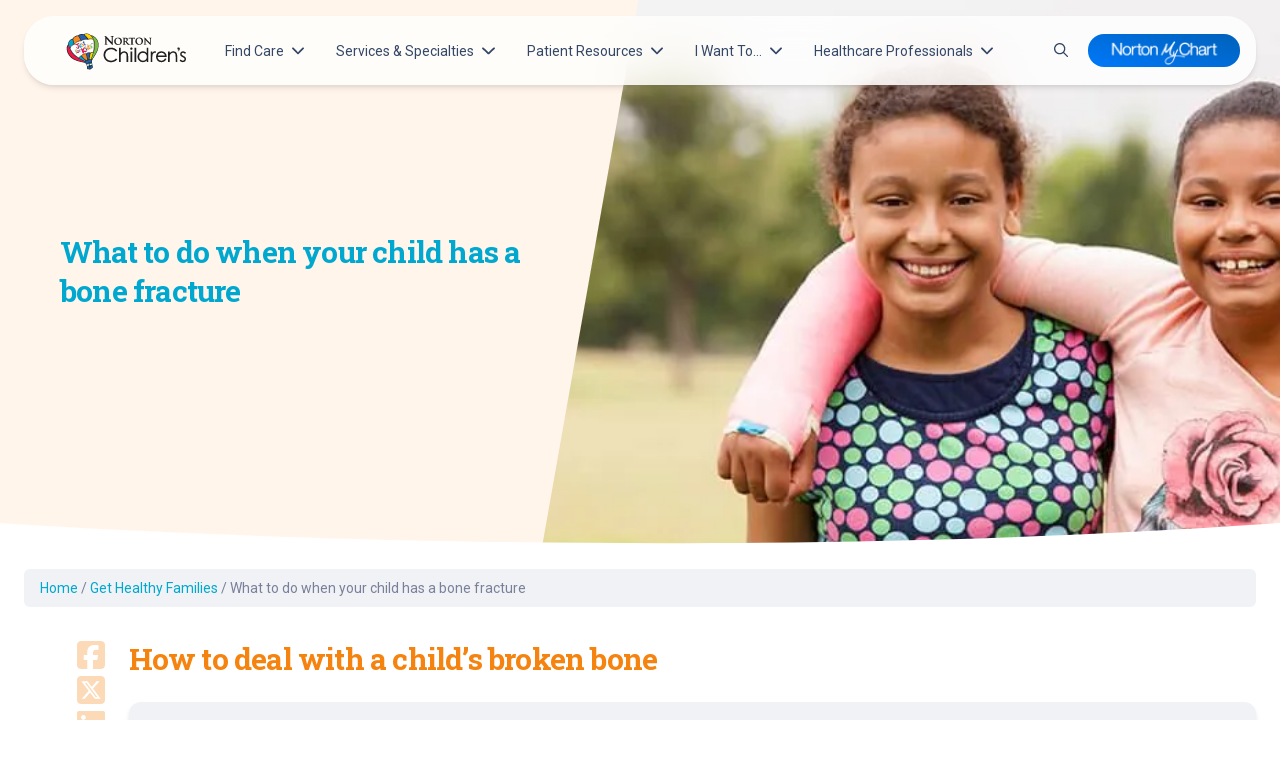

--- FILE ---
content_type: text/html; charset=UTF-8
request_url: https://nortonchildrens.com/news/child-bone-fracture/
body_size: 48699
content:
<!doctype html> <html lang="en-US" class="no-js fontawesome-i2svg-pending"> <head><script>if(navigator.userAgent.match(/MSIE|Internet Explorer/i)||navigator.userAgent.match(/Trident\/7\..*?rv:11/i)){let e=document.location.href;if(!e.match(/[?&]nonitro/)){if(e.indexOf("?")==-1){if(e.indexOf("#")==-1){document.location.href=e+"?nonitro=1"}else{document.location.href=e.replace("#","?nonitro=1#")}}else{if(e.indexOf("#")==-1){document.location.href=e+"&nonitro=1"}else{document.location.href=e.replace("#","&nonitro=1#")}}}}</script><link rel="preconnect" href="https://www.google.com" /><link rel="preconnect" href="https://cdn-ilefjaf.nitrocdn.com" /><meta charset="UTF-8" /><meta name="theme-color" content="#0147ba" /><meta name="viewport" content="width=device-width, initial-scale=1, minimum-scale=1" /><meta name='robots' content='index, follow, max-image-preview:large, max-snippet:-1, max-video-preview:-1' /><title>What to do when your child has a bone fracture | Norton Children&#039;s</title><meta name="description" content="Laura K. Jacks, M.D., pediatric orthopedic surgeon with Norton Children’s Orthopedics of Louisville, answers common questions parents have when a child experiences a fracture, better known as a broken bone" /><meta property="og:locale" content="en_US" /><meta property="og:type" content="article" /><meta property="og:title" content="What to do when your child has a bone fracture" /><meta property="og:description" content="Laura K. Jacks, M.D., pediatric orthopedic surgeon with Norton Children’s Orthopedics of Louisville, answers common questions parents have when a child experiences a fracture, better known as a broken bone" /><meta property="og:url" content="https://nortonchildrens.com/news/child-bone-fracture/" /><meta property="og:site_name" content="Norton Children&#039;s" /><meta property="article:publisher" content="https://www.facebook.com/NortonChildrensHospital/" /><meta property="article:published_time" content="2018-07-26T05:45:42+00:00" /><meta property="article:modified_time" content="2025-03-13T16:56:13+00:00" /><meta property="og:image" content="https://nortonchildrens.com/wp-content/uploads/broken-bone.jpg?wsr" /><meta property="og:image:width" content="730" /><meta property="og:image:height" content="400" /><meta property="og:image:type" content="image/jpeg" /><meta name="author" content="Dan Blake" /><meta name="twitter:card" content="summary_large_image" /><meta name="twitter:creator" content="@NortonChildrens" /><meta name="twitter:site" content="@NortonChildrens" /><meta name="google-site-verification" content="QhxMqyMcpXy9QO1moHQf0LqUUg7jAQ0nUL5lz76dp-Q" /><meta name="msapplication-TileImage" content="https://nortonchildrens.com/wp-content/uploads/cropped-favicon-270x270.png" /><meta name="generator" content="NitroPack" /><script>var NPSH,NitroScrollHelper;NPSH=NitroScrollHelper=function(){let e=null;const o=window.sessionStorage.getItem("nitroScrollPos");function t(){let e=JSON.parse(window.sessionStorage.getItem("nitroScrollPos"))||{};if(typeof e!=="object"){e={}}e[document.URL]=window.scrollY;window.sessionStorage.setItem("nitroScrollPos",JSON.stringify(e))}window.addEventListener("scroll",function(){if(e!==null){clearTimeout(e)}e=setTimeout(t,200)},{passive:true});let r={};r.getScrollPos=()=>{if(!o){return 0}const e=JSON.parse(o);return e[document.URL]||0};r.isScrolled=()=>{return r.getScrollPos()>document.documentElement.clientHeight*.5};return r}();</script><script>(function(){var a=false;var e=document.documentElement.classList;var i=navigator.userAgent.toLowerCase();var n=["android","iphone","ipad"];var r=n.length;var o;var d=null;for(var t=0;t<r;t++){o=n[t];if(i.indexOf(o)>-1)d=o;if(e.contains(o)){a=true;e.remove(o)}}if(a&&d){e.add(d);if(d=="iphone"||d=="ipad"){e.add("ios")}}})();</script><script type="text/worker" id="nitro-web-worker">var preloadRequests=0;var remainingCount={};var baseURI="";self.onmessage=function(e){switch(e.data.cmd){case"RESOURCE_PRELOAD":var o=e.data.requestId;remainingCount[o]=0;e.data.resources.forEach(function(e){preload(e,function(o){return function(){console.log(o+" DONE: "+e);if(--remainingCount[o]==0){self.postMessage({cmd:"RESOURCE_PRELOAD",requestId:o})}}}(o));remainingCount[o]++});break;case"SET_BASEURI":baseURI=e.data.uri;break}};async function preload(e,o){if(typeof URL!=="undefined"&&baseURI){try{var a=new URL(e,baseURI);e=a.href}catch(e){console.log("Worker error: "+e.message)}}console.log("Preloading "+e);try{var n=new Request(e,{mode:"no-cors",redirect:"follow"});await fetch(n);o()}catch(a){console.log(a);var r=new XMLHttpRequest;r.responseType="blob";r.onload=o;r.onerror=o;r.open("GET",e,true);r.send()}}</script><script id="nprl">(()=>{if(window.NPRL!=undefined)return;(function(e){var t=e.prototype;t.after||(t.after=function(){var e,t=arguments,n=t.length,r=0,i=this,o=i.parentNode,a=Node,c=String,u=document;if(o!==null){while(r<n){(e=t[r])instanceof a?(i=i.nextSibling)!==null?o.insertBefore(e,i):o.appendChild(e):o.appendChild(u.createTextNode(c(e)));++r}}})})(Element);var e,t;e=t=function(){var t=false;var r=window.URL||window.webkitURL;var i=true;var o=true;var a=2;var c=null;var u=null;var d=true;var s=window.nitroGtmExcludes!=undefined;var l=s?JSON.parse(atob(window.nitroGtmExcludes)).map(e=>new RegExp(e)):[];var f;var m;var v=null;var p=null;var g=null;var h={touch:["touchmove","touchend"],default:["mousemove","click","keydown","wheel"]};var E=true;var y=[];var w=false;var b=[];var S=0;var N=0;var L=false;var T=0;var R=null;var O=false;var A=false;var C=false;var P=[];var I=[];var M=[];var k=[];var x=false;var _={};var j=new Map;var B="noModule"in HTMLScriptElement.prototype;var q=requestAnimationFrame||mozRequestAnimationFrame||webkitRequestAnimationFrame||msRequestAnimationFrame;const D="gtm.js?id=";function H(e,t){if(!_[e]){_[e]=[]}_[e].push(t)}function U(e,t){if(_[e]){var n=0,r=_[e];for(var n=0;n<r.length;n++){r[n].call(this,t)}}}function Y(){(function(e,t){var r=null;var i=function(e){r(e)};var o=null;var a={};var c=null;var u=null;var d=0;e.addEventListener(t,function(r){if(["load","DOMContentLoaded"].indexOf(t)!=-1){if(u){Q(function(){e.triggerNitroEvent(t)})}c=true}else if(t=="readystatechange"){d++;n.ogReadyState=d==1?"interactive":"complete";if(u&&u>=d){n.documentReadyState=n.ogReadyState;Q(function(){e.triggerNitroEvent(t)})}}});e.addEventListener(t+"Nitro",function(e){if(["load","DOMContentLoaded"].indexOf(t)!=-1){if(!c){e.preventDefault();e.stopImmediatePropagation()}else{}u=true}else if(t=="readystatechange"){u=n.documentReadyState=="interactive"?1:2;if(d<u){e.preventDefault();e.stopImmediatePropagation()}}});switch(t){case"load":o="onload";break;case"readystatechange":o="onreadystatechange";break;case"pageshow":o="onpageshow";break;default:o=null;break}if(o){Object.defineProperty(e,o,{get:function(){return r},set:function(n){if(typeof n!=="function"){r=null;e.removeEventListener(t+"Nitro",i)}else{if(!r){e.addEventListener(t+"Nitro",i)}r=n}}})}Object.defineProperty(e,"addEventListener"+t,{value:function(r){if(r!=t||!n.startedScriptLoading||document.currentScript&&document.currentScript.hasAttribute("nitro-exclude")){}else{arguments[0]+="Nitro"}e.ogAddEventListener.apply(e,arguments);a[arguments[1]]=arguments[0]}});Object.defineProperty(e,"removeEventListener"+t,{value:function(t){var n=a[arguments[1]];arguments[0]=n;e.ogRemoveEventListener.apply(e,arguments)}});Object.defineProperty(e,"triggerNitroEvent"+t,{value:function(t,n){n=n||e;var r=new Event(t+"Nitro",{bubbles:true});r.isNitroPack=true;Object.defineProperty(r,"type",{get:function(){return t},set:function(){}});Object.defineProperty(r,"target",{get:function(){return n},set:function(){}});e.dispatchEvent(r)}});if(typeof e.triggerNitroEvent==="undefined"){(function(){var t=e.addEventListener;var n=e.removeEventListener;Object.defineProperty(e,"ogAddEventListener",{value:t});Object.defineProperty(e,"ogRemoveEventListener",{value:n});Object.defineProperty(e,"addEventListener",{value:function(n){var r="addEventListener"+n;if(typeof e[r]!=="undefined"){e[r].apply(e,arguments)}else{t.apply(e,arguments)}},writable:true});Object.defineProperty(e,"removeEventListener",{value:function(t){var r="removeEventListener"+t;if(typeof e[r]!=="undefined"){e[r].apply(e,arguments)}else{n.apply(e,arguments)}}});Object.defineProperty(e,"triggerNitroEvent",{value:function(t,n){var r="triggerNitroEvent"+t;if(typeof e[r]!=="undefined"){e[r].apply(e,arguments)}}})})()}}).apply(null,arguments)}Y(window,"load");Y(window,"pageshow");Y(window,"DOMContentLoaded");Y(document,"DOMContentLoaded");Y(document,"readystatechange");try{var F=new Worker(r.createObjectURL(new Blob([document.getElementById("nitro-web-worker").textContent],{type:"text/javascript"})))}catch(e){var F=new Worker("data:text/javascript;base64,"+btoa(document.getElementById("nitro-web-worker").textContent))}F.onmessage=function(e){if(e.data.cmd=="RESOURCE_PRELOAD"){U(e.data.requestId,e)}};if(typeof document.baseURI!=="undefined"){F.postMessage({cmd:"SET_BASEURI",uri:document.baseURI})}var G=function(e){if(--S==0){Q(K)}};var W=function(e){e.target.removeEventListener("load",W);e.target.removeEventListener("error",W);e.target.removeEventListener("nitroTimeout",W);if(e.type!="nitroTimeout"){clearTimeout(e.target.nitroTimeout)}if(--N==0&&S==0){Q(J)}};var X=function(e){var t=e.textContent;try{var n=r.createObjectURL(new Blob([t.replace(/^(?:<!--)?(.*?)(?:-->)?$/gm,"$1")],{type:"text/javascript"}))}catch(e){var n="data:text/javascript;base64,"+btoa(t.replace(/^(?:<!--)?(.*?)(?:-->)?$/gm,"$1"))}return n};var K=function(){n.documentReadyState="interactive";document.triggerNitroEvent("readystatechange");document.triggerNitroEvent("DOMContentLoaded");if(window.pageYOffset||window.pageXOffset){window.dispatchEvent(new Event("scroll"))}A=true;Q(function(){if(N==0){Q(J)}Q($)})};var J=function(){if(!A||O)return;O=true;R.disconnect();en();n.documentReadyState="complete";document.triggerNitroEvent("readystatechange");window.triggerNitroEvent("load",document);window.triggerNitroEvent("pageshow",document);if(window.pageYOffset||window.pageXOffset||location.hash){let e=typeof history.scrollRestoration!=="undefined"&&history.scrollRestoration=="auto";if(e&&typeof NPSH!=="undefined"&&NPSH.getScrollPos()>0&&window.pageYOffset>document.documentElement.clientHeight*.5){window.scrollTo(0,NPSH.getScrollPos())}else if(location.hash){try{let e=document.querySelector(location.hash);if(e){e.scrollIntoView()}}catch(e){}}}var e=null;if(a==1){e=eo}else{e=eu}Q(e)};var Q=function(e){setTimeout(e,0)};var V=function(e){if(e.type=="touchend"||e.type=="click"){g=e}};var $=function(){if(d&&g){setTimeout(function(e){return function(){var t=function(e,t,n){var r=new Event(e,{bubbles:true,cancelable:true});if(e=="click"){r.clientX=t;r.clientY=n}else{r.touches=[{clientX:t,clientY:n}]}return r};var n;if(e.type=="touchend"){var r=e.changedTouches[0];n=document.elementFromPoint(r.clientX,r.clientY);n.dispatchEvent(t("touchstart"),r.clientX,r.clientY);n.dispatchEvent(t("touchend"),r.clientX,r.clientY);n.dispatchEvent(t("click"),r.clientX,r.clientY)}else if(e.type=="click"){n=document.elementFromPoint(e.clientX,e.clientY);n.dispatchEvent(t("click"),e.clientX,e.clientY)}}}(g),150);g=null}};var z=function(e){if(e.tagName=="SCRIPT"&&!e.hasAttribute("data-nitro-for-id")&&!e.hasAttribute("nitro-document-write")||e.tagName=="IMG"&&(e.hasAttribute("src")||e.hasAttribute("srcset"))||e.tagName=="IFRAME"&&e.hasAttribute("src")||e.tagName=="LINK"&&e.hasAttribute("href")&&e.hasAttribute("rel")&&e.getAttribute("rel")=="stylesheet"){if(e.tagName==="IFRAME"&&e.src.indexOf("about:blank")>-1){return}var t="";switch(e.tagName){case"LINK":t=e.href;break;case"IMG":if(k.indexOf(e)>-1)return;t=e.srcset||e.src;break;default:t=e.src;break}var n=e.getAttribute("type");if(!t&&e.tagName!=="SCRIPT")return;if((e.tagName=="IMG"||e.tagName=="LINK")&&(t.indexOf("data:")===0||t.indexOf("blob:")===0))return;if(e.tagName=="SCRIPT"&&n&&n!=="text/javascript"&&n!=="application/javascript"){if(n!=="module"||!B)return}if(e.tagName==="SCRIPT"){if(k.indexOf(e)>-1)return;if(e.noModule&&B){return}let t=null;if(document.currentScript){if(document.currentScript.src&&document.currentScript.src.indexOf(D)>-1){t=document.currentScript}if(document.currentScript.hasAttribute("data-nitro-gtm-id")){e.setAttribute("data-nitro-gtm-id",document.currentScript.getAttribute("data-nitro-gtm-id"))}}else if(window.nitroCurrentScript){if(window.nitroCurrentScript.src&&window.nitroCurrentScript.src.indexOf(D)>-1){t=window.nitroCurrentScript}}if(t&&s){let n=false;for(const t of l){n=e.src?t.test(e.src):t.test(e.textContent);if(n){break}}if(!n){e.type="text/googletagmanagerscript";let n=t.hasAttribute("data-nitro-gtm-id")?t.getAttribute("data-nitro-gtm-id"):t.id;if(!j.has(n)){j.set(n,[])}let r=j.get(n);r.push(e);return}}if(!e.src){if(e.textContent.length>0){e.textContent+="\n;if(document.currentScript.nitroTimeout) {clearTimeout(document.currentScript.nitroTimeout);}; setTimeout(function() { this.dispatchEvent(new Event('load')); }.bind(document.currentScript), 0);"}else{return}}else{}k.push(e)}if(!e.hasOwnProperty("nitroTimeout")){N++;e.addEventListener("load",W,true);e.addEventListener("error",W,true);e.addEventListener("nitroTimeout",W,true);e.nitroTimeout=setTimeout(function(){console.log("Resource timed out",e);e.dispatchEvent(new Event("nitroTimeout"))},5e3)}}};var Z=function(e){if(e.hasOwnProperty("nitroTimeout")&&e.nitroTimeout){clearTimeout(e.nitroTimeout);e.nitroTimeout=null;e.dispatchEvent(new Event("nitroTimeout"))}};document.documentElement.addEventListener("load",function(e){if(e.target.tagName=="SCRIPT"||e.target.tagName=="IMG"){k.push(e.target)}},true);document.documentElement.addEventListener("error",function(e){if(e.target.tagName=="SCRIPT"||e.target.tagName=="IMG"){k.push(e.target)}},true);var ee=["appendChild","replaceChild","insertBefore","prepend","append","before","after","replaceWith","insertAdjacentElement"];var et=function(){if(s){window._nitro_setTimeout=window.setTimeout;window.setTimeout=function(e,t,...n){let r=document.currentScript||window.nitroCurrentScript;if(!r||r.src&&r.src.indexOf(D)==-1){return window._nitro_setTimeout.call(window,e,t,...n)}return window._nitro_setTimeout.call(window,function(e,t){return function(...n){window.nitroCurrentScript=e;t(...n)}}(r,e),t,...n)}}ee.forEach(function(e){HTMLElement.prototype["og"+e]=HTMLElement.prototype[e];HTMLElement.prototype[e]=function(...t){if(this.parentNode||this===document.documentElement){switch(e){case"replaceChild":case"insertBefore":t.pop();break;case"insertAdjacentElement":t.shift();break}t.forEach(function(e){if(!e)return;if(e.tagName=="SCRIPT"){z(e)}else{if(e.children&&e.children.length>0){e.querySelectorAll("script").forEach(z)}}})}return this["og"+e].apply(this,arguments)}})};var en=function(){if(s&&typeof window._nitro_setTimeout==="function"){window.setTimeout=window._nitro_setTimeout}ee.forEach(function(e){HTMLElement.prototype[e]=HTMLElement.prototype["og"+e]})};var er=async function(){if(o){ef(f);ef(V);if(v){clearTimeout(v);v=null}}if(T===1){L=true;return}else if(T===0){T=-1}n.startedScriptLoading=true;Object.defineProperty(document,"readyState",{get:function(){return n.documentReadyState},set:function(){}});var e=document.documentElement;var t={attributes:true,attributeFilter:["src"],childList:true,subtree:true};R=new MutationObserver(function(e,t){e.forEach(function(e){if(e.type=="childList"&&e.addedNodes.length>0){e.addedNodes.forEach(function(e){if(!document.documentElement.contains(e)){return}if(e.tagName=="IMG"||e.tagName=="IFRAME"||e.tagName=="LINK"){z(e)}})}if(e.type=="childList"&&e.removedNodes.length>0){e.removedNodes.forEach(function(e){if(e.tagName=="IFRAME"||e.tagName=="LINK"){Z(e)}})}if(e.type=="attributes"){var t=e.target;if(!document.documentElement.contains(t)){return}if(t.tagName=="IFRAME"||t.tagName=="LINK"||t.tagName=="IMG"||t.tagName=="SCRIPT"){z(t)}}})});R.observe(e,t);if(!s){et()}await Promise.all(P);var r=b.shift();var i=null;var a=false;while(r){var c;var u=JSON.parse(atob(r.meta));var d=u.delay;if(r.type=="inline"){var l=document.getElementById(r.id);if(l){l.remove()}else{r=b.shift();continue}c=X(l);if(c===false){r=b.shift();continue}}else{c=r.src}if(!a&&r.type!="inline"&&(typeof u.attributes.async!="undefined"||typeof u.attributes.defer!="undefined")){if(i===null){i=r}else if(i===r){a=true}if(!a){b.push(r);r=b.shift();continue}}var m=document.createElement("script");m.src=c;m.setAttribute("data-nitro-for-id",r.id);for(var p in u.attributes){try{if(u.attributes[p]===false){m.setAttribute(p,"")}else{m.setAttribute(p,u.attributes[p])}}catch(e){console.log("Error while setting script attribute",m,e)}}m.async=false;if(u.canonicalLink!=""&&Object.getOwnPropertyDescriptor(m,"src")?.configurable!==false){(e=>{Object.defineProperty(m,"src",{get:function(){return e.canonicalLink},set:function(){}})})(u)}if(d){setTimeout((function(e,t){var n=document.querySelector("[data-nitro-marker-id='"+t+"']");if(n){n.after(e)}else{document.head.appendChild(e)}}).bind(null,m,r.id),d)}else{m.addEventListener("load",G);m.addEventListener("error",G);if(!m.noModule||!B){S++}var g=document.querySelector("[data-nitro-marker-id='"+r.id+"']");if(g){Q(function(e,t){return function(){e.after(t)}}(g,m))}else{Q(function(e){return function(){document.head.appendChild(e)}}(m))}}r=b.shift()}};var ei=function(){var e=document.getElementById("nitro-deferred-styles");var t=document.createElement("div");t.innerHTML=e.textContent;return t};var eo=async function(e){isPreload=e&&e.type=="NitroPreload";if(!isPreload){T=-1;E=false;if(o){ef(f);ef(V);if(v){clearTimeout(v);v=null}}}if(w===false){var t=ei();let e=t.querySelectorAll('style,link[rel="stylesheet"]');w=e.length;if(w){let e=document.getElementById("nitro-deferred-styles-marker");e.replaceWith.apply(e,t.childNodes)}else if(isPreload){Q(ed)}else{es()}}else if(w===0&&!isPreload){es()}};var ea=function(){var e=ei();var t=e.childNodes;var n;var r=[];for(var i=0;i<t.length;i++){n=t[i];if(n.href){r.push(n.href)}}var o="css-preload";H(o,function(e){eo(new Event("NitroPreload"))});if(r.length){F.postMessage({cmd:"RESOURCE_PRELOAD",resources:r,requestId:o})}else{Q(function(){U(o)})}};var ec=function(){if(T===-1)return;T=1;var e=[];var t,n;for(var r=0;r<b.length;r++){t=b[r];if(t.type!="inline"){if(t.src){n=JSON.parse(atob(t.meta));if(n.delay)continue;if(n.attributes.type&&n.attributes.type=="module"&&!B)continue;e.push(t.src)}}}if(e.length){var i="js-preload";H(i,function(e){T=2;if(L){Q(er)}});F.postMessage({cmd:"RESOURCE_PRELOAD",resources:e,requestId:i})}};var eu=function(){while(I.length){style=I.shift();if(style.hasAttribute("nitropack-onload")){style.setAttribute("onload",style.getAttribute("nitropack-onload"));Q(function(e){return function(){e.dispatchEvent(new Event("load"))}}(style))}}while(M.length){style=M.shift();if(style.hasAttribute("nitropack-onerror")){style.setAttribute("onerror",style.getAttribute("nitropack-onerror"));Q(function(e){return function(){e.dispatchEvent(new Event("error"))}}(style))}}};var ed=function(){if(!x){if(i){Q(function(){var e=document.getElementById("nitro-critical-css");if(e){e.remove()}})}x=true;onStylesLoadEvent=new Event("NitroStylesLoaded");onStylesLoadEvent.isNitroPack=true;window.dispatchEvent(onStylesLoadEvent)}};var es=function(){if(a==2){Q(er)}else{eu()}};var el=function(e){m.forEach(function(t){document.addEventListener(t,e,true)})};var ef=function(e){m.forEach(function(t){document.removeEventListener(t,e,true)})};if(s){et()}return{setAutoRemoveCriticalCss:function(e){i=e},registerScript:function(e,t,n){b.push({type:"remote",src:e,id:t,meta:n})},registerInlineScript:function(e,t){b.push({type:"inline",id:e,meta:t})},registerStyle:function(e,t,n){y.push({href:e,rel:t,media:n})},onLoadStyle:function(e){I.push(e);if(w!==false&&--w==0){Q(ed);if(E){E=false}else{es()}}},onErrorStyle:function(e){M.push(e);if(w!==false&&--w==0){Q(ed);if(E){E=false}else{es()}}},loadJs:function(e,t){if(!e.src){var n=X(e);if(n!==false){e.src=n;e.textContent=""}}if(t){Q(function(e,t){return function(){e.after(t)}}(t,e))}else{Q(function(e){return function(){document.head.appendChild(e)}}(e))}},loadQueuedResources:async function(){window.dispatchEvent(new Event("NitroBootStart"));if(p){clearTimeout(p);p=null}window.removeEventListener("load",e.loadQueuedResources);f=a==1?er:eo;if(!o||g){Q(f)}else{if(navigator.userAgent.indexOf(" Edge/")==-1){ea();H("css-preload",ec)}el(f);if(u){if(c){v=setTimeout(f,c)}}else{}}},fontPreload:function(e){var t="critical-fonts";H(t,function(e){document.getElementById("nitro-critical-fonts").type="text/css"});F.postMessage({cmd:"RESOURCE_PRELOAD",resources:e,requestId:t})},boot:function(){if(t)return;t=true;C=typeof NPSH!=="undefined"&&NPSH.isScrolled();let n=document.prerendering;if(location.hash||C||n){o=false}m=h.default.concat(h.touch);p=setTimeout(e.loadQueuedResources,1500);el(V);if(C){e.loadQueuedResources()}else{window.addEventListener("load",e.loadQueuedResources)}},addPrerequisite:function(e){P.push(e)},getTagManagerNodes:function(e){if(!e)return j;return j.get(e)??[]}}}();var n,r;n=r=function(){var t=document.write;return{documentWrite:function(n,r){if(n&&n.hasAttribute("nitro-exclude")){return t.call(document,r)}var i=null;if(n.documentWriteContainer){i=n.documentWriteContainer}else{i=document.createElement("span");n.documentWriteContainer=i}var o=null;if(n){if(n.hasAttribute("data-nitro-for-id")){o=document.querySelector('template[data-nitro-marker-id="'+n.getAttribute("data-nitro-for-id")+'"]')}else{o=n}}i.innerHTML+=r;i.querySelectorAll("script").forEach(function(e){e.setAttribute("nitro-document-write","")});if(!i.parentNode){if(o){o.parentNode.insertBefore(i,o)}else{document.body.appendChild(i)}}var a=document.createElement("span");a.innerHTML=r;var c=a.querySelectorAll("script");if(c.length){c.forEach(function(t){var n=t.getAttributeNames();var r=document.createElement("script");n.forEach(function(e){r.setAttribute(e,t.getAttribute(e))});r.async=false;if(!t.src&&t.textContent){r.textContent=t.textContent}e.loadJs(r,o)})}},TrustLogo:function(e,t){var n=document.getElementById(e);var r=document.createElement("img");r.src=t;n.parentNode.insertBefore(r,n)},documentReadyState:"loading",ogReadyState:document.readyState,startedScriptLoading:false,loadScriptDelayed:function(e,t){setTimeout(function(){var t=document.createElement("script");t.src=e;document.head.appendChild(t)},t)}}}();document.write=function(e){n.documentWrite(document.currentScript,e)};document.writeln=function(e){n.documentWrite(document.currentScript,e+"\n")};window.NPRL=e;window.NitroResourceLoader=t;window.NPh=n;window.NitroPackHelper=r})();</script><template id="nitro-deferred-styles-marker"></template><style type="text/css" id="nitro-critical-css">:root{--wp-block-synced-color:#7a00df;--wp-block-synced-color--rgb:122,0,223;--wp-bound-block-color:var(--wp-block-synced-color);--wp-editor-canvas-background:#ddd;--wp-admin-theme-color:#007cba;--wp-admin-theme-color--rgb:0,124,186;--wp-admin-theme-color-darker-10:#006ba1;--wp-admin-theme-color-darker-10--rgb:0,107,160.5;--wp-admin-theme-color-darker-20:#005a87;--wp-admin-theme-color-darker-20--rgb:0,90,135;--wp-admin-border-width-focus:2px}:root{--wp--preset--font-size--normal:16px;--wp--preset--font-size--huge:42px}.screen-reader-text{border:0;clip-path:inset(50%);height:1px;margin:-1px;overflow:hidden;padding:0;position:absolute;width:1px;word-wrap:normal !important}:root{--wp--preset--aspect-ratio--square:1;--wp--preset--aspect-ratio--4-3:4/3;--wp--preset--aspect-ratio--3-4:3/4;--wp--preset--aspect-ratio--3-2:3/2;--wp--preset--aspect-ratio--2-3:2/3;--wp--preset--aspect-ratio--16-9:16/9;--wp--preset--aspect-ratio--9-16:9/16;--wp--preset--color--black:#000;--wp--preset--color--cyan-bluish-gray:#abb8c3;--wp--preset--color--white:#fff;--wp--preset--color--pale-pink:#f78da7;--wp--preset--color--vivid-red:#cf2e2e;--wp--preset--color--luminous-vivid-orange:#ff6900;--wp--preset--color--luminous-vivid-amber:#fcb900;--wp--preset--color--light-green-cyan:#7bdcb5;--wp--preset--color--vivid-green-cyan:#00d084;--wp--preset--color--pale-cyan-blue:#8ed1fc;--wp--preset--color--vivid-cyan-blue:#0693e3;--wp--preset--color--vivid-purple:#9b51e0;--wp--preset--color--theme-primary:#e36d60;--wp--preset--color--theme-secondary:#41848f;--wp--preset--color--theme-red:#c0392b;--wp--preset--color--theme-green:#27ae60;--wp--preset--color--theme-blue:#2980b9;--wp--preset--color--theme-yellow:#f1c40f;--wp--preset--color--theme-black:#1c2833;--wp--preset--color--theme-grey:#95a5a6;--wp--preset--color--theme-white:#ecf0f1;--wp--preset--color--custom-daylight:#97c0b7;--wp--preset--color--custom-sun:#eee9d1;--wp--preset--gradient--vivid-cyan-blue-to-vivid-purple:linear-gradient(135deg,#0693e3 0%,#9b51e0 100%);--wp--preset--gradient--light-green-cyan-to-vivid-green-cyan:linear-gradient(135deg,#7adcb4 0%,#00d082 100%);--wp--preset--gradient--luminous-vivid-amber-to-luminous-vivid-orange:linear-gradient(135deg,#fcb900 0%,#ff6900 100%);--wp--preset--gradient--luminous-vivid-orange-to-vivid-red:linear-gradient(135deg,#ff6900 0%,#cf2e2e 100%);--wp--preset--gradient--very-light-gray-to-cyan-bluish-gray:linear-gradient(135deg,#eee 0%,#a9b8c3 100%);--wp--preset--gradient--cool-to-warm-spectrum:linear-gradient(135deg,#4aeadc 0%,#9778d1 20%,#cf2aba 40%,#ee2c82 60%,#fb6962 80%,#fef84c 100%);--wp--preset--gradient--blush-light-purple:linear-gradient(135deg,#ffceec 0%,#9896f0 100%);--wp--preset--gradient--blush-bordeaux:linear-gradient(135deg,#fecda5 0%,#fe2d2d 50%,#6b003e 100%);--wp--preset--gradient--luminous-dusk:linear-gradient(135deg,#ffcb70 0%,#c751c0 50%,#4158d0 100%);--wp--preset--gradient--pale-ocean:linear-gradient(135deg,#fff5cb 0%,#b6e3d4 50%,#33a7b5 100%);--wp--preset--gradient--electric-grass:linear-gradient(135deg,#caf880 0%,#71ce7e 100%);--wp--preset--gradient--midnight:linear-gradient(135deg,#020381 0%,#2874fc 100%);--wp--preset--font-size--small:16px;--wp--preset--font-size--medium:25px;--wp--preset--font-size--large:31px;--wp--preset--font-size--x-large:42px;--wp--preset--font-size--larger:39px;--wp--preset--spacing--20:.44rem;--wp--preset--spacing--30:.67rem;--wp--preset--spacing--40:1rem;--wp--preset--spacing--50:1.5rem;--wp--preset--spacing--60:2.25rem;--wp--preset--spacing--70:3.38rem;--wp--preset--spacing--80:5.06rem;--wp--preset--shadow--natural:6px 6px 9px rgba(0,0,0,.2);--wp--preset--shadow--deep:12px 12px 50px rgba(0,0,0,.4);--wp--preset--shadow--sharp:6px 6px 0px rgba(0,0,0,.2);--wp--preset--shadow--outlined:6px 6px 0px -3px #fff,6px 6px #000;--wp--preset--shadow--crisp:6px 6px 0px #000}:root{--yxt-color-background-highlight:#fafafa;--yxt-color-background-dark:#a8a8a8;--yxt-color-brand-primary:#0f70f0;--yxt-color-brand-hover:#0c5ecb;--yxt-color-brand-white:#fff;--yxt-color-text-primary:#212121;--yxt-color-text-secondary:#757575;--yxt-color-text-neutral:#616161;--yxt-color-link-primary:var(--yxt-color-brand-primary);--yxt-color-borders:#dcdcdc;--yxt-color-error:#940000;--yxt-font-weight-bold:700;--yxt-font-weight-semibold:600;--yxt-font-weight-medium:500;--yxt-font-weight-normal:400;--yxt-font-weight-light:300;--yxt-font-size-xs:.625rem;--yxt-font-size-sm:.75rem;--yxt-font-size-md:.875rem;--yxt-font-size-md-lg:1rem;--yxt-font-size-lg:1.125rem;--yxt-font-size-xlg:1.25rem;--yxt-font-size-xxlg:2.5rem;--yxt-line-height-xs:1;--yxt-line-height-sm:1.2;--yxt-line-height-md-sm:1.3333333333;--yxt-line-height-md:1.4;--yxt-line-height-lg:1.5;--yxt-line-height-xlg:1.6666666667;--yxt-line-height-xxlg:1.7;--yxt-font-family:system-ui,Segoe UI,Roboto,Oxygen-Sans,Ubuntu,Cantarell,Helvetica Neue,sans-serif;--yxt-base-spacing-sm:.75rem;--yxt-base-spacing:1rem;--yxt-module-footer-height:1.5rem;--yxt-module-container-height:1.25rem;--yxt-border-default:.0625rem solid var(--yxt-color-borders);--yxt-border-hover:.0625rem solid var(--yxt-color-brand-hover);--yxt-border-legacy:.0625rem solid #e9e9e9;--yxt-z-index-nav-more-modal:2;--yxt-button-focus-border-size:.1875rem;--yxt-cards-min-width:13.125rem;--yxt-container-desktop-base:25rem}:root{--yxt-searchbar-form-background-color:#fff;--yxt-searchbar-form-outline-color-base:var(--yxt-color-borders);--yxt-searchbar-focus-shadow-height:.625rem;--yxt-searchbar-focus-shadow:0 0 var(--yxt-searchbar-focus-shadow-height) 0 rgba(0,0,0,.1);--yxt-searchbar-form-border-radius:calc(var(--yxt-base-spacing) * .4);--yxt-searchbar-text-color:var(--yxt-color-text-primary);--yxt-searchbar-text-font-size:var(--yxt-font-size-md-lg);--yxt-searchbar-text-line-height:var(--yxt-line-height-lg);--yxt-searchbar-text-font-weight:var(--yxt-font-weight-normal);--yxt-searchbar-button-background-color-base:#fff;--yxt-searchbar-button-background-color-hover:#e9e9e9;--yxt-searchbar-button-background-color-active:var(--yxt-searchbar-button-background-color-base);--yxt-searchbar-button-text-color-base:var(--yxt-color-text-primary);--yxt-searchbar-button-text-color-active:var(--yxt-searchbar-button-text-color-base)}:root{--yxt-nav-text-font-size:var(--yxt-font-size-md);--yxt-nav-text-line-height:var(--yxt-line-height-md);--yxt-nav-text-font-weight:var(--yxt-font-weight-semibold);--yxt-nav-text-color:var(--yxt-color-text-primary);--yxt-nav-text-hover-color:#c5cace;--yxt-nav-text-active-color:var(--yxt-color-brand-primary);--yxt-nav-text-active-border-width:.125rem;--yxt-nav-text-active-border:var(--yxt-nav-text-active-border-width) solid var(--yxt-color-brand-primary);--yxt-nav-text-focus-background-color:#e9e9e9;--yxt-nav-dropdown-font-size:.8125rem;--yxt-nav-dropdown-line-height:var(--yxt-line-height-sm);--yxt-nav-dropdown-font-weight:var(--yxt-font-weight-semibold);--yxt-nav-dropdown-color:var(--yxt-nav-text-color);--yxt-nav-dropdown-hover-color:var(--yxt-nav-dropdown-color);--yxt-nav-dropdown-hover-background-color:#eeeff0;--yxt-nav-dropdown-width:15.625rem;--yxt-nav-border-color:var(--yxt-color-borders)}:root{--yxt-direct-answer-border:var(--yxt-border-default);--yxt-direct-answer-title-background-color:var(--yxt-color-brand-primary);--yxt-direct-answer-content-background-color:#fff;--yxt-direct-answer-footer-background-color:var(--yxt-color-background-highlight);--yxt-direct-answer-title-font-size:var(--yxt-font-size-md-lg);--yxt-direct-answer-title-line-height:var(--yxt-line-height-lg);--yxt-direct-answer-title-font-weight:var(--yxt-font-weight-semibold);--yxt-direct-answer-title-color:#fff;--yxt-direct-answer-content-font-size:var(--yxt-font-size-xlg);--yxt-direct-answer-content-line-height:var(--yxt-line-height-md);--yxt-direct-answer-content-font-weight:var(--yxt-font-weight-semibold);--yxt-direct-answer-content-color:var(--yxt-color-text-primary);--yxt-direct-answer-view-details-font-size:var(--yxt-font-size-md);--yxt-direct-answer-view-details-line-height:var(--yxt-line-height-xxlg);--yxt-direct-answer-view-details-font-weight:var(--yxt-font-weight-semibold);--yxt-direct-answer-footer-font-size:var(--yxt-font-size-md);--yxt-direct-answer-footer-line-height:var(--yxt-line-height-md);--yxt-direct-answer-footer-font-weight:var(--yxt-font-weight-normal);--yxt-direct-answer-footer-color:var(--yxt-color-text-secondary);--yxt-direct-answer-footer-height:var(--yxt-module-footer-height)}:root{--yxt-results-title-bar-background:var(--yxt-color-background-highlight);--yxt-results-filters-background:#fff;--yxt-results-view-more-background:var(--yxt-color-background-highlight);--yxt-results-title-bar-text-color:var(--yxt-color-text-primary);--yxt-results-title-bar-text-font-size:var(--yxt-font-size-md-lg);--yxt-results-title-bar-text-line-height:var(--yxt-line-height-lg);--yxt-results-title-bar-text-font-weight:var(--yxt-font-weight-bold);--yxt-results-title-bar-link-font-size:var(--yxt-font-size-md);--yxt-results-title-bar-link-line-height:var(--yxt-line-height-xxlg);--yxt-results-title-bar-link-font-weight:var(--yxt-font-weight-semibold);--yxt-results-filters-text-color:var(--yxt-color-text-primary);--yxt-results-filters-text-font-size:var(--yxt-font-size-md);--yxt-results-filters-text-line-height:var(--yxt-line-height-md);--yxt-results-filters-text-font-weight:var(--yxt-font-weight-normal);--yxt-results-filters-link-font-size:var(--yxt-font-size-md);--yxt-results-filters-link-line-height:var(--yxt-line-height-md);--yxt-results-filters-link-font-weight:var(--yxt-font-weight-normal);--yxt-results-border:var(--yxt-border-default);--yxt-results-cards-margin:calc(var(--yxt-base-spacing) / 2)}:root{--yxt-noresults-font-size:var(--yxt-font-size-md);--yxt-noresults-line-height:var(--yxt-line-height-md);--yxt-noresults-font-weight:var(--yxt-font-weight-normal);--yxt-noresults-query-font-weight:var(--yxt-font-weight-semibold)}:root{--yxt-alternative-verticals-emphasized-font-weight:var(--yxt-font-weight-medium)}:root{--yxt-autocomplete-background-color:#fff;--yxt-autocomplete-box-shadow:0 .0625rem .375rem 0 rgba(32,33,36,.47);--yxt-autocomplete-selected-background-color:#f9f9f9;--yxt-autocomplete-option-hover-background-color:#f9f9f9;--yxt-autocomplete-separator-color:var(--yxt-color-borders);--yxt-autocomplete-text-font-size:var(--yxt-font-size-md-lg);--yxt-autocomplete-text-line-height:var(--yxt-line-height-md);--yxt-autocomplete-text-font-weight:var(--yxt-font-weight-normal);--yxt-autocomplete-text-color:var(--yxt-color-text-primary);--yxt-autocomplete-prompt-header-font-weight:var(--yxt-font-weight-light)}:root{--yxt-accordion-result-border:var(--yxt-border-default);--yxt-accordion-result-background-color:#fff;--yxt-accordion-result-hover-color:var(--yxt-color-background-highlight);--yxt-accordion-result-title-font-size:var(--yxt-font-size-md-lg);--yxt-accordion-result-title-line-height:var(--yxt-line-height-lg);--yxt-accordion-result-title-font-weight:var(--yxt-font-weight-semibold);--yxt-accordion-result-title-color:var(--yxt-color-brand-primary);--yxt-accordion-result-details-font-size:var(--yxt-font-size-md);--yxt-accordion-result-details-line-height:var(--yxt-line-height-md-sm);--yxt-accordion-result-details-font-weight:var(--yxt-font-weight-normal);--yxt-accordion-result-details-color:var(--yxt-color-text-primary);--yxt-accordion-result-cta-font-size:var(--yxt-font-size-md);--yxt-accordion-result-cta-line-height:var(--yxt-line-height-xxlg);--yxt-accordion-result-cta-font-weight:var(--yxt-font-weight-normal)}:root{--yxt-spellCheck-text-font-size:var(--yxt-font-size-md-lg);--yxt-spellCheck-text-font-weight:var(--yxt-font-weight-normal);--yxt-spellCheck-text-color:var(--yxt-color-text-primary);--yxt-spellCheck-container-height:var(--yxt-module-container-height)}:root{--yxt-pagination-text-color:var(--yxt-color-text-neutral);--yxt-pagination-text-color-hover:var(--yxt-color-brand-white);--yxt-pagination-text-font-size:var(--yxt-font-size-md-lg);--yxt-pagination-text-line-height:var(--yxt-line-height-md);--yxt-pagination-text-font-weight:var(--yxt-font-weight-normal);--yxt-pagination-color-active-page:var(--yxt-color-borders);--yxt-pagination-color-hover:var(--yxt-color-text-secondary)}:root{--yxt-locationBias-text-font-size:var(--yxt-font-size-md);--yxt-locationBias-text-font-weight:var(--yxt-font-weight-normal);--yxt-locationBias-text-color:var(--yxt-color-text-secondary);--yxt-locationBias-bullet-size:calc(var(--yxt-font-size-sm) / 2);--yxt-locationBias-bullet-color-default:var(--yxt-locationBias-text-color)}:root{--yxt-filter-options-checkmark-color:#0f70f0;--yxt-filter-options-checkbox-focus-color:#000;--yxt-filter-options-options-max-height:none}:root{--yxt-question-submission-font-size:var(--yxt-font-size-md);--yxt-question-submission-line-height:var(--yxt-line-height-md);--yxt-question-submission-font-weight:var(--yxt-font-weight-normal);--yxt-question-submission-color:var(--yxt-color-text-primary);--yxt-question-submission-border:var(--yxt-border-default);--yxt-question-submission-title-font-size:var(--yxt-font-size-md-lg);--yxt-question-submission-title-line-height:var(--yxt-line-height-lg);--yxt-question-submission-title-font-weight:var(--yxt-font-weight-semibold);--yxt-question-submission-title-color:var(--yxt-color-text-primary);--yxt-question-submission-title-bar-background:var(--yxt-color-background-highlight);--yxt-question-submission-description-font-size:var(--yxt-font-size-md);--yxt-question-submission-description-line-height:var(--yxt-line-height-md);--yxt-question-submission-description-font-weight:var(--yxt-font-weight-normal);--yxt-question-submission-description-color:var(--yxt-color-text-primary);--yxt-question-submission-label-font-size:var(--yxt-font-size-md);--yxt-question-submission-label-line-height:var(--yxt-line-height-md);--yxt-question-submission-label-font-weight:var(--yxt-font-weight-bold);--yxt-question-submission-label-color:var(--yxt-color-text-primary);--yxt-question-submission-input-font-size:var(--yxt-font-size-md);--yxt-question-submission-input-line-height:var(--yxt-line-height-md);--yxt-question-submission-input-font-weight:var(--yxt-font-weight-normal);--yxt-question-submission-input-color:var(--yxt-color-text-primary);--yxt-question-submission-inputError-font-size:var(--yxt-font-size-sm);--yxt-question-submission-inputError-line-height:var(--yxt-line-height-md-sm);--yxt-question-submission-inputError-font-weight:var(--yxt-font-weight-normal);--yxt-question-submission-inputError-color:var(--yxt-color-error);--yxt-question-submission-formSubmitError-color:var(--yxt-color-error);--yxt-question-submission-acknowledgement-bar-bg:var(--yxt-color-background-highlight)}:root{--yxt-standard-card-base-spacing:var(--yxt-base-spacing);--yxt-standard-card-link-color:var(--yxt-color-brand-primary);--yxt-standard-card-subtitle-color:var(--yxt-color-text-secondary);--yxt-standard-card-link-hover-color:var(--yxt-color-brand-hover);--yxt-standard-card-cta-width:calc(var(--yxt-standard-card-base-spacing) * 8);--yxt-standard-card-wrapper-width:calc(var(--yxt-standard-card-base-spacing) * 10);--yxt-standard-card-ordinal-size:var(--yxt-base-spacing);--yxt-standard-card-ordinal-font-size:var(--yxt-font-size-xs)}:root{--yxt-result-background-color:#fff;--yxt-result-event-background-color:var(--yxt-color-background-highlight);--yxt-result-day-font-size:var(--yxt-font-size-xxlg);--yxt-result-day-line-height:var(--yxt-line-height-sm);--yxt-result-day-font-weight:var(--yxt-font-weight-semibold);--yxt-result-day-color:var(--yxt-color-text-primary);--yxt-result-month-font-size:var(--yxt-font-size-md);--yxt-result-month-line-height:var(--yxt-line-height-md);--yxt-result-month-font-weight:var(--yxt-font-weight-normal);--yxt-result-month-color:var(--yxt-color-text-primary);--yxt-result-ordinal-background-color:var(--yxt-color-brand-primary);--yxt-result-ordinal-font-size:var(--yxt-font-size-xs);--yxt-result-ordinal-line-height:var(--yxt-line-height-xs);--yxt-result-ordinal-font-weight:var(--yxt-font-weight-bold);--yxt-result-ordinal-color:#fff;--yxt-result-details-font-size:var(--yxt-font-size-md);--yxt-result-details-line-height:var(--yxt-line-height-md);--yxt-result-details-font-weight:var(--yxt-font-weight-normal);--yxt-result-details-color:var(--yxt-color-text-primary);--yxt-result-title-font-size:var(--yxt-font-size-lg);--yxt-result-title-line-height:var(--yxt-line-height-lg);--yxt-result-title-font-weight:var(--yxt-font-weight-semibold);--yxt-result-title-color:var(--yxt-color-text-primary);--yxt-result-subtitle-font-size:var(--yxt-font-size-md);--yxt-result-subtitle-line-height:var(--yxt-line-height-md);--yxt-result-subtitle-font-weight:var(--yxt-font-weight-normal);--yxt-result-subtitle-color:var(--yxt-color-text-secondary);--yxt-result-cta-font-size:var(--yxt-font-size-md);--yxt-result-cta-line-height:var(--yxt-line-height-md);--yxt-result-cta-font-weight:var(--yxt-font-weight-semibold);--yxt-result-cta-color:var(--yxt-color-link-primary)}:root{--yxt-standard-card-cta-icon-size:calc(var(--yxt-base-spacing) * 1.125);--yxt-standard-card-cta-icon-size-solo:calc(var(--yxt-base-spacing) * 1.5);--yxt-standard-card-cta-spacing:var(--yxt-base-spacing);--yxt-accordion-card-cta-spacing:var(--yxt-base-spacing);--yxt-accordion-card-cta-icon-size:var(--yxt-base-spacing);--yxt-accordion-card-cta-font-size:var(--yxt-font-size-md);--yxt-accordion-card-cta-font-weight:var(--yxt-font-weight-normal);--yxt-accordion-card-cta-color:var(--yxt-color-brand-primary)}:root{--yxt-cards-margin:calc(var(--yxt-base-spacing) / 2)}:root{--yxt-accordion-card-spacing:var(--yxt-base-spacing);--yxt-accordion-card-background-color:#fff;--yxt-accordion-card-content-background-color:#fff;--yxt-accordion-card-toggle-icon-height:var(--yxt-accordion-card-spacing);--yxt-accordion-card-toggle-icon-width:calc(var(--yxt-accordion-card-spacing) * 7 / 10);--yxt-accordion-card-title-size:var(--yxt-font-size-md-lg);--yxt-accordion-card-title-color:var(--yxt-color-brand-primary);--yxt-accordion-card-title-color-hover:var(--yxt-color-background-highlight);--yxt-accordion-card-title-line-height:var(--yxt-line-height-lg);--yxt-accordion-card-title-weight:var(--yxt-font-weight-normal);--yxt-accordion-card-subtitle-size:var(--yxt-font-size-md);--yxt-accordion-card-subtitle-color:var(--yxt-color-text-secondary);--yxt-accordion-card-details-size:var(--yxt-font-size-md);--yxt-accordion-card-details-weight:var(--yxt-font-weight-normal);--yxt-accordion-card-details-line-height:calc(var(--yxt-accordion-card-details-size) * 10 / 7);--yxt-accordion-card-details-color:var(--yxt-color-text-primary);--yxt-accordion-card-margin:calc(var(--yxt-base-spacing) / 2);--yxt-accordion-card-border:var(--yxt-border-default);--yxt-accordion-card-background-color--expanded:var(--yxt-base-spacing);--yxt-accordion-card-spacing--expanded:var(--yxt-base-spacing)}:root{--yxt-results-header-font-size:var(--yxt-font-size-md);--yxt-results-header-spacing:var(--yxt-base-spacing);--yxt-results-header-color:var(--yxt-color-text-secondary);--yxt-results-header-font-weight:var(--yxt-font-weight-normal);--yxt-results-header-line-height:var(--yxt-line-height-md);--yxt-results-header-margin-bottom:calc(var(--yxt-base-spacing) / 4);--yxt-results-header-count-color:var(--yxt-color-text-secondary);--yxt-results-header-count-weight:var(--yxt-font-weight-bold);--yxt-results-header-filters-font-size:var(--yxt-font-size-md);--yxt-results-header-filters-color:var(--yxt-color-text-secondary);--yxt-results-header-filters-line-height:var(--yxt-line-height-md);--yxt-results-header-universal-background:var(--yxt-color-brand-white)}:root{--yxt-searchbar-button-text-color:#000;--yxt-searchbar-button-text-color-hover:#000}:root{--yxt-searchbar-button-text-color:#000;--yxt-searchbar-button-text-color-hover:#000}:root{--yxt-searchbar-text-font-size:16px;--yxt-searchbar-text-font-weight:400;--yxt-searchbar-text-line-height:1.5;--yxt-searchbar-form-border-radius:6px;--yxt-searchbar-text-color:#212121;--yxt-searchbar-form-background-color:#fff;--yxt-searchbar-form-outline-color-base:#dcdcdc;--yxt-searchbar-placeholder-color:#646970;--yxt-searchbar-placeholder-font-weight:400;--yxt-searchbar-button-background-color-base:#fff;--yxt-searchbar-button-background-color-hover:#e9e9e9;--yxt-searchbar-button-text-color:#000;--yxt-searchbar-button-text-color-hover:#000;--yxt-autocomplete-text-font-size:16px;--yxt-autocomplete-text-font-weight:400;--yxt-autocomplete-text-line-height:1.4;--yxt-autocomplete-prompt-header-font-weight:400;--yxt-autocomplete-text-color:#212121;--yxt-autocomplete-background-color:#fff;--yxt-autocomplete-option-hover-background-color:#f9f9f9;--yxt-autocomplete-separator-color:#dcdcdc}:where(section h1),:where(article h1),:where(nav h1),:where(aside h1){font-size:2em}</style>    <link rel="profile" href="http://gmpg.org/xfn/11" /> <template data-nitro-marker-id="a92a00e11f2751446e77806bd03b44b5-1"></template> <template data-nitro-marker-id="a15fd8cacbb774a1c1448c5e6ddc95c6-1"></template>     <link rel="canonical" href="https://nortonchildrens.com/news/child-bone-fracture/" />                  <script type="application/ld+json" class="yoast-schema-graph">{"@context":"https:\/\/schema.org","@graph":[{"@type":"Article","@id":"https:\/\/nortonchildrens.com\/news\/child-bone-fracture\/#article","isPartOf":{"@id":"https:\/\/nortonchildrens.com\/news\/child-bone-fracture\/"},"author":{"name":"Dan Blake","@id":"https:\/\/nortonchildrens.com\/#\/schema\/person\/8fcadbc108acd9bcc6b77f4d953d6e4b"},"headline":"What to do when your child has a bone fracture","datePublished":"2018-07-26T05:45:42+00:00","dateModified":"2025-03-13T16:56:13+00:00","mainEntityOfPage":{"@id":"https:\/\/nortonchildrens.com\/news\/child-bone-fracture\/"},"wordCount":941,"publisher":{"@id":"https:\/\/nortonchildrens.com\/#organization"},"image":{"@id":"https:\/\/nortonchildrens.com\/news\/child-bone-fracture\/#primaryimage"},"thumbnailUrl":"https:\/\/nortonchildrens.com\/wp-content\/uploads\/broken-bone.jpg","keywords":["Orthopedics"],"articleSection":["Fractures and Injuries","Norton Childrens Hospital","Orthopedics"],"inLanguage":"en-US"},{"@type":"WebPage","@id":"https:\/\/nortonchildrens.com\/news\/child-bone-fracture\/","url":"https:\/\/nortonchildrens.com\/news\/child-bone-fracture\/","name":"What to do when your child has a bone fracture | Norton Children's","isPartOf":{"@id":"https:\/\/nortonchildrens.com\/#website"},"primaryImageOfPage":{"@id":"https:\/\/nortonchildrens.com\/news\/child-bone-fracture\/#primaryimage"},"image":{"@id":"https:\/\/nortonchildrens.com\/news\/child-bone-fracture\/#primaryimage"},"thumbnailUrl":"https:\/\/nortonchildrens.com\/wp-content\/uploads\/broken-bone.jpg","datePublished":"2018-07-26T05:45:42+00:00","dateModified":"2025-03-13T16:56:13+00:00","description":"Laura K. Jacks, M.D., pediatric orthopedic surgeon with Norton Children\u2019s Orthopedics of Louisville, answers common questions parents have when a child experiences a fracture, better known as a broken bone","breadcrumb":{"@id":"https:\/\/nortonchildrens.com\/news\/child-bone-fracture\/#breadcrumb"},"inLanguage":"en-US","potentialAction":[{"@type":"ReadAction","target":["https:\/\/nortonchildrens.com\/news\/child-bone-fracture\/"]}]},{"@type":"ImageObject","inLanguage":"en-US","@id":"https:\/\/nortonchildrens.com\/news\/child-bone-fracture\/#primaryimage","url":"https:\/\/nortonchildrens.com\/wp-content\/uploads\/broken-bone.jpg","contentUrl":"https:\/\/nortonchildrens.com\/wp-content\/uploads\/broken-bone.jpg","width":730,"height":400},{"@type":"BreadcrumbList","@id":"https:\/\/nortonchildrens.com\/news\/child-bone-fracture\/#breadcrumb","itemListElement":[{"@type":"ListItem","position":1,"name":"Home","item":"https:\/\/nortonchildrens.com\/"},{"@type":"ListItem","position":2,"name":"Get Healthy Families","item":"https:\/\/nortonchildrens.com\/news\/"},{"@type":"ListItem","position":3,"name":"What to do when your child has a bone fracture"}]},{"@type":"WebSite","@id":"https:\/\/nortonchildrens.com\/#website","url":"https:\/\/nortonchildrens.com\/","name":"Norton Children's","description":"","publisher":{"@id":"https:\/\/nortonchildrens.com\/#organization"},"potentialAction":[{"@type":"SearchAction","target":{"@type":"EntryPoint","urlTemplate":"https:\/\/nortonchildrens.com\/?s={search_term_string}"},"query-input":{"@type":"PropertyValueSpecification","valueRequired":true,"valueName":"search_term_string"}}],"inLanguage":"en-US"},{"@type":"Organization","@id":"https:\/\/nortonchildrens.com\/#organization","name":"Norton Children's","url":"https:\/\/nortonchildrens.com\/","logo":{"@type":"ImageObject","inLanguage":"en-US","@id":"https:\/\/nortonchildrens.com\/#\/schema\/logo\/image\/","url":"https:\/\/nortonchildrens.com\/wp-content\/uploads\/balloon.png","contentUrl":"https:\/\/nortonchildrens.com\/wp-content\/uploads\/balloon.png","width":400,"height":400,"caption":"Norton Children's"},"image":{"@id":"https:\/\/nortonchildrens.com\/#\/schema\/logo\/image\/"},"sameAs":["https:\/\/www.facebook.com\/NortonChildrensHospital\/","https:\/\/x.com\/NortonChildrens","https:\/\/www.instagram.com\/NortonChildrens\/","https:\/\/www.pinterest.com\/nortonchildrens\/","https:\/\/www.youtube.com\/user\/nortonhealthcare"]},{"@type":"Person","@id":"https:\/\/nortonchildrens.com\/#\/schema\/person\/8fcadbc108acd9bcc6b77f4d953d6e4b","name":"Dan Blake","url":"https:\/\/nortonchildrens.com\/author\/ahsn5r6t\/"}]}</script>  <link rel='dns-prefetch' href='//assets.sitescdn.net' /> <link rel='dns-prefetch' href='//www.google.com' /> <link rel='dns-prefetch' href='//fonts.googleapis.com' /> <link href='https://fonts.gstatic.com' crossorigin rel='preconnect' /> <link rel="alternate" type="application/rss+xml" title="Norton Children&#039;s &raquo; Feed" href="https://nortonchildrens.com/feed/" /> <link rel="alternate" type="application/rss+xml" title="Norton Children&#039;s &raquo; Comments Feed" href="https://nortonchildrens.com/comments/feed/" /> <link rel="alternate" title="oEmbed (JSON)" type="application/json+oembed" href="https://nortonchildrens.com/wp-json/oembed/1.0/embed?url=https%3A%2F%2Fnortonchildrens.com%2Fnews%2Fchild-bone-fracture" /> <link rel="alternate" title="oEmbed (XML)" type="text/xml+oembed" href="https://nortonchildrens.com/wp-json/oembed/1.0/embed?url=https%3A%2F%2Fnortonchildrens.com%2Fnews%2Fchild-bone-fracture&#038;format=xml" />            <link rel='stylesheet' id='norton-theme-css' href='https://nortonchildrens.com/wp-content/themes/norton-parent-theme/assets/css/theme.min.css?ver=2.1.16' type='text/css' media='all' nitro-exclude /> <link rel='stylesheet' id='nch-css' href='https://nortonchildrens.com/wp-content/themes/norton-children/assets/css/nch.min.css?ver=1.0.1' type='text/css' media='all' nitro-exclude />   <link rel='stylesheet' id='norton-theme-skin-css' href='https://nortonchildrens.com/wp-content/themes/norton-parent-theme/assets/css/theme-skin.min.css?ver=2.1.16' type='text/css' media='all' nitro-exclude />  <template data-nitro-marker-id="wp-hooks-js"></template> <template data-nitro-marker-id="wp-i18n-js"></template> <template data-nitro-marker-id="wp-i18n-js-after"></template> <template data-nitro-marker-id="react-js"></template> <template data-nitro-marker-id="react-dom-js"></template> <template data-nitro-marker-id="wp-escape-html-js"></template> <template data-nitro-marker-id="wp-element-js"></template> <template data-nitro-marker-id="react-jsx-runtime-js"></template> <template data-nitro-marker-id="wp-autop-js"></template> <template data-nitro-marker-id="wp-blob-js"></template> <template data-nitro-marker-id="wp-block-serialization-default-parser-js"></template> <template data-nitro-marker-id="wp-deprecated-js"></template> <template data-nitro-marker-id="wp-dom-js"></template> <template data-nitro-marker-id="wp-is-shallow-equal-js"></template> <template data-nitro-marker-id="wp-keycodes-js"></template> <template data-nitro-marker-id="wp-priority-queue-js"></template> <template data-nitro-marker-id="wp-compose-js"></template> <template data-nitro-marker-id="wp-private-apis-js"></template> <template data-nitro-marker-id="wp-redux-routine-js"></template> <template data-nitro-marker-id="wp-data-js"></template> <template data-nitro-marker-id="wp-data-js-after"></template> <template data-nitro-marker-id="wp-html-entities-js"></template> <template data-nitro-marker-id="wp-dom-ready-js"></template> <template data-nitro-marker-id="wp-a11y-js"></template> <template data-nitro-marker-id="wp-rich-text-js"></template> <template data-nitro-marker-id="wp-shortcode-js"></template> <template data-nitro-marker-id="wp-warning-js"></template> <template data-nitro-marker-id="wp-blocks-js"></template> <template data-nitro-marker-id="moment-js"></template> <template data-nitro-marker-id="moment-js-after"></template> <template data-nitro-marker-id="wp-date-js"></template> <template data-nitro-marker-id="wp-date-js-after"></template> <template data-nitro-marker-id="wp-primitives-js"></template> <template data-nitro-marker-id="wp-components-js"></template> <template data-nitro-marker-id="wp-url-js"></template> <template data-nitro-marker-id="wp-api-fetch-js"></template> <template data-nitro-marker-id="wp-api-fetch-js-after"></template> <template data-nitro-marker-id="wp-keyboard-shortcuts-js"></template> <template data-nitro-marker-id="wp-commands-js"></template> <template data-nitro-marker-id="wp-notices-js"></template> <template data-nitro-marker-id="wp-preferences-persistence-js"></template> <template data-nitro-marker-id="wp-preferences-js"></template> <template data-nitro-marker-id="wp-preferences-js-after"></template> <template data-nitro-marker-id="wp-style-engine-js"></template> <template data-nitro-marker-id="wp-token-list-js"></template> <template data-nitro-marker-id="wp-block-editor-js"></template> <template data-nitro-marker-id="yext-blocks-editor-js-extra"></template> <template data-nitro-marker-id="yext-blocks-editor-js"></template> <template data-nitro-marker-id="jquery-core-js"></template> <template data-nitro-marker-id="norton-navigation-js-extra"></template> <template data-nitro-marker-id="norton-navigation-js"></template> <template data-nitro-marker-id="norton-global-js-extra"></template> <template data-nitro-marker-id="norton-global-js"></template> <link rel="https://api.w.org/" href="https://nortonchildrens.com/wp-json/" /><link rel="alternate" title="JSON" type="application/json" href="https://nortonchildrens.com/wp-json/wp/v2/posts/13070" /><link rel="EditURI" type="application/rsd+xml" title="RSD" href="https://nortonchildrens.com/xmlrpc.php?rsd" /> <link rel='shortlink' href='https://nortonchildrens.com/?p=13070' /> <link rel="icon" sizes="32x32" href="https://cdn-ilefjaf.nitrocdn.com/yfwIcQUqDhlNyjpKpeVRtgYsBFAIJYmK/assets/images/optimized/rev-eef71f3/nortonchildrens.com/wp-content/uploads/cropped-favicon-32x32.png" /> <link rel="icon" sizes="192x192" href="https://cdn-ilefjaf.nitrocdn.com/yfwIcQUqDhlNyjpKpeVRtgYsBFAIJYmK/assets/images/optimized/rev-eef71f3/nortonchildrens.com/wp-content/uploads/cropped-favicon-192x192.png" /> <link rel="apple-touch-icon" href="https://cdn-ilefjaf.nitrocdn.com/yfwIcQUqDhlNyjpKpeVRtgYsBFAIJYmK/assets/images/optimized/rev-eef71f3/nortonchildrens.com/wp-content/uploads/cropped-favicon-180x180.png" />   <script nitro-exclude> let token = "4Eo9ktOESvFy4vy7sQmoK4KAQklcxrnN";</script> <template data-nitro-marker-id="98770f92d693b71602b65675895b3a7b-1"></template> <script src="https://kit.fontawesome.com/eea14f838d.js" onerror="fontAwesomeFallback()" nitro-exclude></script> <script nitro-exclude>window.IS_NITROPACK=!0;window.NITROPACK_STATE='FRESH';</script><style>.nitro-cover{visibility:hidden!important;}</style><script nitro-exclude>window.nitro_lazySizesConfig=window.nitro_lazySizesConfig||{};window.nitro_lazySizesConfig.lazyClass="nitro-lazy";nitro_lazySizesConfig.srcAttr="nitro-lazy-src";nitro_lazySizesConfig.srcsetAttr="nitro-lazy-srcset";nitro_lazySizesConfig.expand=10;nitro_lazySizesConfig.expFactor=1;nitro_lazySizesConfig.hFac=1;nitro_lazySizesConfig.loadMode=1;nitro_lazySizesConfig.ricTimeout=50;nitro_lazySizesConfig.loadHidden=true;(function(){let t=null;let e=false;let a=false;let i=window.scrollY;let r=Date.now();function n(){window.removeEventListener("scroll",n);window.nitro_lazySizesConfig.expand=300}function o(t){let e=t.timeStamp-r;let a=Math.abs(i-window.scrollY)/e;let n=Math.max(a*200,300);r=t.timeStamp;i=window.scrollY;window.nitro_lazySizesConfig.expand=n}window.addEventListener("scroll",o,{passive:true});window.addEventListener("NitroStylesLoaded",function(){e=true});window.addEventListener("load",function(){a=true});document.addEventListener("lazybeforeunveil",function(t){let e=false;let a=t.target.getAttribute("nitro-lazy-mask");if(a){let i="url("+a+")";t.target.style.maskImage=i;t.target.style.webkitMaskImage=i;e=true}let i=t.target.getAttribute("nitro-lazy-bg");if(i){let a=t.target.style.backgroundImage.replace("[data-uri]",i.replace(/\(/g,"%28").replace(/\)/g,"%29"));if(a===t.target.style.backgroundImage){a="url("+i.replace(/\(/g,"%28").replace(/\)/g,"%29")+")"}t.target.style.backgroundImage=a;e=true}if(t.target.tagName=="VIDEO"){if(t.target.hasAttribute("nitro-lazy-poster")){t.target.setAttribute("poster",t.target.getAttribute("nitro-lazy-poster"))}else if(!t.target.hasAttribute("poster")){t.target.setAttribute("preload","metadata")}e=true}let r=t.target.getAttribute("data-nitro-fragment-id");if(r){if(!window.loadNitroFragment(r,"lazy")){t.preventDefault();return false}}if(t.target.classList.contains("av-animated-generic")){t.target.classList.add("avia_start_animation","avia_start_delayed_animation");e=true}if(!e){let e=t.target.tagName.toLowerCase();if(e!=="img"&&e!=="iframe"){t.target.querySelectorAll("img[nitro-lazy-src],img[nitro-lazy-srcset]").forEach(function(t){t.classList.add("nitro-lazy")})}}})})();</script><script id="nitro-lazyloader">(function(e,t){if(typeof module=="object"&&module.exports){module.exports=lazySizes}else{e.lazySizes=t(e,e.document,Date)}})(window,function e(e,t,r){"use strict";if(!e.IntersectionObserver||!t.getElementsByClassName||!e.MutationObserver){return}var i,n;var a=t.documentElement;var s=e.HTMLPictureElement;var o="addEventListener";var l="getAttribute";var c=e[o].bind(e);var u=e.setTimeout;var f=e.requestAnimationFrame||u;var d=e.requestIdleCallback||u;var v=/^picture$/i;var m=["load","error","lazyincluded","_lazyloaded"];var g=Array.prototype.forEach;var p=function(e,t){return e.classList.contains(t)};var z=function(e,t){e.classList.add(t)};var h=function(e,t){e.classList.remove(t)};var y=function(e,t,r){var i=r?o:"removeEventListener";if(r){y(e,t)}m.forEach(function(r){e[i](r,t)})};var b=function(e,r,n,a,s){var o=t.createEvent("CustomEvent");if(!n){n={}}n.instance=i;o.initCustomEvent(r,!a,!s,n);e.dispatchEvent(o);return o};var C=function(t,r){var i;if(!s&&(i=e.picturefill||n.pf)){i({reevaluate:true,elements:[t]})}else if(r&&r.src){t.src=r.src}};var w=function(e,t){return(getComputedStyle(e,null)||{})[t]};var E=function(e,t,r){r=r||e.offsetWidth;while(r<n.minSize&&t&&!e._lazysizesWidth){r=t.offsetWidth;t=t.parentNode}return r};var A=function(){var e,r;var i=[];var n=function(){var t;e=true;r=false;while(i.length){t=i.shift();t[0].apply(t[1],t[2])}e=false};return function(a){if(e){a.apply(this,arguments)}else{i.push([a,this,arguments]);if(!r){r=true;(t.hidden?u:f)(n)}}}}();var x=function(e,t){return t?function(){A(e)}:function(){var t=this;var r=arguments;A(function(){e.apply(t,r)})}};var L=function(e){var t;var i=0;var a=n.throttleDelay;var s=n.ricTimeout;var o=function(){t=false;i=r.now();e()};var l=d&&s>49?function(){d(o,{timeout:s});if(s!==n.ricTimeout){s=n.ricTimeout}}:x(function(){u(o)},true);return function(e){var n;if(e=e===true){s=33}if(t){return}t=true;n=a-(r.now()-i);if(n<0){n=0}if(e||n<9){l()}else{u(l,n)}}};var T=function(e){var t,i;var n=99;var a=function(){t=null;e()};var s=function(){var e=r.now()-i;if(e<n){u(s,n-e)}else{(d||a)(a)}};return function(){i=r.now();if(!t){t=u(s,n)}}};var _=function(){var i,s;var o,f,d,m;var E;var T=new Set;var _=new Map;var M=/^img$/i;var R=/^iframe$/i;var W="onscroll"in e&&!/glebot/.test(navigator.userAgent);var O=0;var S=0;var F=function(e){O--;if(S){S--}if(e&&e.target){y(e.target,F)}if(!e||O<0||!e.target){O=0;S=0}if(G.length&&O-S<1&&O<3){u(function(){while(G.length&&O-S<1&&O<4){J({target:G.shift()})}})}};var I=function(e){if(E==null){E=w(t.body,"visibility")=="hidden"}return E||!(w(e.parentNode,"visibility")=="hidden"&&w(e,"visibility")=="hidden")};var P=function(e){z(e.target,n.loadedClass);h(e.target,n.loadingClass);h(e.target,n.lazyClass);y(e.target,D)};var B=x(P);var D=function(e){B({target:e.target})};var $=function(e,t){try{e.contentWindow.location.replace(t)}catch(r){e.src=t}};var k=function(e){var t;var r=e[l](n.srcsetAttr);if(t=n.customMedia[e[l]("data-media")||e[l]("media")]){e.setAttribute("media",t)}if(r){e.setAttribute("srcset",r)}};var q=x(function(e,t,r,i,a){var s,o,c,f,m,p;if(!(m=b(e,"lazybeforeunveil",t)).defaultPrevented){if(i){if(r){z(e,n.autosizesClass)}else{e.setAttribute("sizes",i)}}o=e[l](n.srcsetAttr);s=e[l](n.srcAttr);if(a){c=e.parentNode;f=c&&v.test(c.nodeName||"")}p=t.firesLoad||"src"in e&&(o||s||f);m={target:e};if(p){y(e,F,true);clearTimeout(d);d=u(F,2500);z(e,n.loadingClass);y(e,D,true)}if(f){g.call(c.getElementsByTagName("source"),k)}if(o){e.setAttribute("srcset",o)}else if(s&&!f){if(R.test(e.nodeName)){$(e,s)}else{e.src=s}}if(o||f){C(e,{src:s})}}A(function(){if(e._lazyRace){delete e._lazyRace}if(!p||e.complete){if(p){F(m)}else{O--}P(m)}})});var H=function(e){if(n.isPaused)return;var t,r;var a=M.test(e.nodeName);var o=a&&(e[l](n.sizesAttr)||e[l]("sizes"));var c=o=="auto";if(c&&a&&(e.src||e.srcset)&&!e.complete&&!p(e,n.errorClass)){return}t=b(e,"lazyunveilread").detail;if(c){N.updateElem(e,true,e.offsetWidth)}O++;if((r=G.indexOf(e))!=-1){G.splice(r,1)}_.delete(e);T.delete(e);i.unobserve(e);s.unobserve(e);q(e,t,c,o,a)};var j=function(e){var t,r;for(t=0,r=e.length;t<r;t++){if(e[t].isIntersecting===false){continue}H(e[t].target)}};var G=[];var J=function(e,r){var i,n,a,s;for(n=0,a=e.length;n<a;n++){if(r&&e[n].boundingClientRect.width>0&&e[n].boundingClientRect.height>0){_.set(e[n].target,{rect:e[n].boundingClientRect,scrollTop:t.documentElement.scrollTop,scrollLeft:t.documentElement.scrollLeft})}if(e[n].boundingClientRect.bottom<=0&&e[n].boundingClientRect.right<=0&&e[n].boundingClientRect.left<=0&&e[n].boundingClientRect.top<=0){continue}if(!e[n].isIntersecting){continue}s=e[n].target;if(O-S<1&&O<4){S++;H(s)}else if((i=G.indexOf(s))==-1){G.push(s)}else{G.splice(i,1)}}};var K=function(){var e,t;for(e=0,t=o.length;e<t;e++){if(!o[e]._lazyAdd&&!o[e].classList.contains(n.loadedClass)){o[e]._lazyAdd=true;i.observe(o[e]);s.observe(o[e]);T.add(o[e]);if(!W){H(o[e])}}}};var Q=function(){if(n.isPaused)return;if(_.size===0)return;const r=t.documentElement.scrollTop;const i=t.documentElement.scrollLeft;E=null;const a=r+e.innerHeight+n.expand;const s=i+e.innerWidth+n.expand*n.hFac;const o=r-n.expand;const l=(i-n.expand)*n.hFac;for(let e of _){const[t,r]=e;const i=r.rect.top+r.scrollTop;const n=r.rect.bottom+r.scrollTop;const c=r.rect.left+r.scrollLeft;const u=r.rect.right+r.scrollLeft;if(n>=o&&i<=a&&u>=l&&c<=s&&I(t)){H(t)}}};return{_:function(){m=r.now();o=t.getElementsByClassName(n.lazyClass);i=new IntersectionObserver(j);s=new IntersectionObserver(J,{rootMargin:n.expand+"px "+n.expand*n.hFac+"px"});const e=new ResizeObserver(e=>{if(T.size===0)return;s.disconnect();s=new IntersectionObserver(J,{rootMargin:n.expand+"px "+n.expand*n.hFac+"px"});_=new Map;for(let e of T){s.observe(e)}});e.observe(t.documentElement);c("scroll",L(Q),true);new MutationObserver(K).observe(a,{childList:true,subtree:true,attributes:true});K()},unveil:H}}();var N=function(){var e;var r=x(function(e,t,r,i){var n,a,s;e._lazysizesWidth=i;i+="px";e.setAttribute("sizes",i);if(v.test(t.nodeName||"")){n=t.getElementsByTagName("source");for(a=0,s=n.length;a<s;a++){n[a].setAttribute("sizes",i)}}if(!r.detail.dataAttr){C(e,r.detail)}});var i=function(e,t,i){var n;var a=e.parentNode;if(a){i=E(e,a,i);n=b(e,"lazybeforesizes",{width:i,dataAttr:!!t});if(!n.defaultPrevented){i=n.detail.width;if(i&&i!==e._lazysizesWidth){r(e,a,n,i)}}}};var a=function(){var t;var r=e.length;if(r){t=0;for(;t<r;t++){i(e[t])}}};var s=T(a);return{_:function(){e=t.getElementsByClassName(n.autosizesClass);c("resize",s)},checkElems:s,updateElem:i}}();var M=function(){if(!M.i){M.i=true;N._();_._()}};(function(){var t;var r={lazyClass:"lazyload",lazyWaitClass:"lazyloadwait",loadedClass:"lazyloaded",loadingClass:"lazyloading",preloadClass:"lazypreload",errorClass:"lazyerror",autosizesClass:"lazyautosizes",srcAttr:"data-src",srcsetAttr:"data-srcset",sizesAttr:"data-sizes",minSize:40,customMedia:{},init:true,hFac:.8,loadMode:2,expand:400,ricTimeout:0,throttleDelay:125,isPaused:false};n=e.nitro_lazySizesConfig||e.nitro_lazysizesConfig||{};for(t in r){if(!(t in n)){n[t]=r[t]}}u(function(){if(n.init){M()}})})();i={cfg:n,autoSizer:N,loader:_,init:M,uP:C,aC:z,rC:h,hC:p,fire:b,gW:E,rAF:A};return i});</script><script nitro-exclude>(function(){var t={childList:false,attributes:true,subtree:false,attributeFilter:["src"],attributeOldValue:true};var e=null;var r=[];function n(t){let n=r.indexOf(t);if(n>-1){r.splice(n,1);e.disconnect();a()}t.src=t.getAttribute("nitro-og-src");t.parentNode.querySelector(".nitro-removable-overlay")?.remove()}function i(){if(!e){e=new MutationObserver(function(t,e){t.forEach(t=>{if(t.type=="attributes"&&t.attributeName=="src"){let r=t.target;let n=r.getAttribute("nitro-og-src");let i=r.src;if(i!=n&&t.oldValue!==null){e.disconnect();let o=i.replace(t.oldValue,"");if(i.indexOf("data:")===0&&["?","&"].indexOf(o.substr(0,1))>-1){if(n.indexOf("?")>-1){r.setAttribute("nitro-og-src",n+"&"+o.substr(1))}else{r.setAttribute("nitro-og-src",n+"?"+o.substr(1))}}r.src=t.oldValue;a()}}})})}return e}function o(e){i().observe(e,t)}function a(){r.forEach(o)}window.addEventListener("message",function(t){if(t.data.action&&t.data.action==="playBtnClicked"){var e=document.getElementsByTagName("iframe");for(var r=0;r<e.length;r++){if(t.source===e[r].contentWindow){n(e[r])}}}});document.addEventListener("DOMContentLoaded",function(){document.querySelectorAll("iframe[nitro-og-src]").forEach(t=>{r.push(t)});a()})})();</script><script id="a92a00e11f2751446e77806bd03b44b5-1" type="nitropack/inlinescript" class="nitropack-inline-script">
 dataLayer = [{
 'pageCategory': `
 Fractures and Injuries,Norton Childrens Hospital,Orthopedics `
 }];
 </script><script id="a15fd8cacbb774a1c1448c5e6ddc95c6-1" type="nitropack/inlinescript" class="nitropack-inline-script">document.documentElement.classList.remove( 'no-js' );</script><script id="wp-i18n-js-after" type="nitropack/inlinescript" class="nitropack-inline-script">
/* <![CDATA[ */
wp.i18n.setLocaleData( { 'text direction\u0004ltr': [ 'ltr' ] } );
//# sourceURL=wp-i18n-js-after
/* ]]> */
</script><script id="wp-data-js-after" type="nitropack/inlinescript" class="nitropack-inline-script">(function(){var a=0;var e="WP_DATA_USER_"+a;wp.data.use(wp.data.plugins.persistence,{storageKey:e})})();</script><script id="moment-js-after" type="nitropack/inlinescript" class="nitropack-inline-script">
/* <![CDATA[ */
moment.updateLocale( 'en_US', {"months":["January","February","March","April","May","June","July","August","September","October","November","December"],"monthsShort":["Jan","Feb","Mar","Apr","May","Jun","Jul","Aug","Sep","Oct","Nov","Dec"],"weekdays":["Sunday","Monday","Tuesday","Wednesday","Thursday","Friday","Saturday"],"weekdaysShort":["Sun","Mon","Tue","Wed","Thu","Fri","Sat"],"week":{"dow":0},"longDateFormat":{"LT":"g:i a","LTS":null,"L":null,"LL":"F j, Y","LLL":"F j, Y g:i a","LLLL":null}} );
//# sourceURL=moment-js-after
/* ]]> */
</script><script id="wp-date-js-after" type="nitropack/inlinescript" class="nitropack-inline-script">
/* <![CDATA[ */
wp.date.setSettings( {"l10n":{"locale":"en_US","months":["January","February","March","April","May","June","July","August","September","October","November","December"],"monthsShort":["Jan","Feb","Mar","Apr","May","Jun","Jul","Aug","Sep","Oct","Nov","Dec"],"weekdays":["Sunday","Monday","Tuesday","Wednesday","Thursday","Friday","Saturday"],"weekdaysShort":["Sun","Mon","Tue","Wed","Thu","Fri","Sat"],"meridiem":{"am":"am","pm":"pm","AM":"AM","PM":"PM"},"relative":{"future":"%s from now","past":"%s ago","s":"a second","ss":"%d seconds","m":"a minute","mm":"%d minutes","h":"an hour","hh":"%d hours","d":"a day","dd":"%d days","M":"a month","MM":"%d months","y":"a year","yy":"%d years"},"startOfWeek":0},"formats":{"time":"g:i a","date":"F j, Y","datetime":"F j, Y g:i a","datetimeAbbreviated":"M j, Y g:i a"},"timezone":{"offset":-5,"offsetFormatted":"-5","string":"America/Kentucky/Louisville","abbr":"EST"}} );
//# sourceURL=wp-date-js-after
/* ]]> */
</script><script id="wp-api-fetch-js-after" type="nitropack/inlinescript" class="nitropack-inline-script">
/* <![CDATA[ */
wp.apiFetch.use( wp.apiFetch.createRootURLMiddleware( "https://nortonchildrens.com/wp-json/" ) );
wp.apiFetch.nonceMiddleware = wp.apiFetch.createNonceMiddleware( "9e6f09f44c" );
wp.apiFetch.use( wp.apiFetch.nonceMiddleware );
wp.apiFetch.use( wp.apiFetch.mediaUploadMiddleware );
wp.apiFetch.nonceEndpoint = "https://nortonchildrens.com/wp-admin/admin-ajax.php?action=rest-nonce";
//# sourceURL=wp-api-fetch-js-after
/* ]]> */
</script><script id="wp-preferences-js-after" type="nitropack/inlinescript" class="nitropack-inline-script">(function(){var e=false;var r="0";var s=wp.preferencesPersistence.__unstableCreatePersistenceLayer(e,r);var a=wp.preferences.store;wp.data.dispatch(a).setPersistenceLayer(s)})();</script><script id="yext-blocks-editor-js-extra" type="nitropack/inlinescript" class="nitropack-inline-script">
/* <![CDATA[ */
var YEXT = {"settings":{"config":{"experience_key":"norton-childrens","api_key":"74cd855b1130dd8a05960d97cbfd5de8","business_id":"1279227","answers_iframe_url":"https://nortonhealthcarepediatrics.com.pagescdn.com/","sdk_version":"v1.6.0","locale":"en"},"components":{"search_bar":{"core":{"override_core_search":"1"},"props":{"placeholder_text":"Search","prompt_header":"","submit_text":"Submit","label_text":"Conduct a search","css_class":"","submit_icon":"magnifying_glass","override_core_search":"1","redirect_url":"https://nortonchildrens.com/search-results/"},"style":{"font_size":"16","font_weight":"400","line_height":"1.5","border_radius":"6","color":"#212121","background_color":"#ffffff","border_color":"#dcdcdc"},"placeholder":{"placeholder_color":"#646970","placeholder_font_weight":"400"},"button":{"button_background_color":"#ffffff","button_hover_background_color":"#e9e9e9","button_text_color":"#000000","button_hover_text_color":"#000000"},"autocomplete":{"autocomplete_font_size":"16","autocomplete_font_weight":"400","autocomplete_line_height":"1.4","autocomplete_header_font_weight":"400","autocomplete_text_color":"#212121","autocomplete_background_color":"#ffffff","autocomplete_option_hover_background_color":"#f9f9f9","autocomplete_separator_color":"#dcdcdc"}}}},"icons":{"briefcase":"\u003Csvg xmlns=\"http://www.w3.org/2000/svg\" viewBox=\"0 0 24 24\"\u003E\u003Cpath d=\"M20 7h-4V5c0-1.11-.89-2-2-2h-4c-1.11 0-2 .89-2 2v2H4c-1.11 0-1.99.89-1.99 2L2 20c0 1.11.89 2 2 2h16c1.11 0 2-.89 2-2V9c0-1.11-.89-2-2-2m-6 0h-4V5h4z\"/\u003E\u003C/svg\u003E","calendar":"\u003Csvg xmlns=\"http://www.w3.org/2000/svg\" viewBox=\"0 0 24 24\"\u003E\u003Cpath d=\"M18.111 13.2H12v6h6.111zM16.89 0v2.4H7.11V0H4.667v2.4H3.444c-1.356 0-2.432 1.08-2.432 2.4L1 21.6C1 22.92 2.088 24 3.444 24h17.112C21.9 24 23 22.92 23 21.6V4.8c0-1.32-1.1-2.4-2.444-2.4h-1.223V0zm3.667 21.6H3.444V8.4h17.112v13.2z\"/\u003E\u003C/svg\u003E","callout":"\u003Csvg xmlns=\"http://www.w3.org/2000/svg\" viewBox=\"0 0 24 24\"\u003E\u003Cpath d=\"M21.99 4c0-1.1-.89-2-1.99-2H4c-1.1 0-2 .9-2 2v12c0 1.1.9 2 2 2h14l4 4z\"/\u003E\u003C/svg\u003E","chevron":"\u003Csvg xmlns=\"http://www.w3.org/2000/svg\" viewBox=\"0 0 7 9\"\u003E\u003Cpath fill-rule=\"evenodd\" d=\"M1.642 0 .5 1.058 4.209 4.5.5 7.943 1.642 9 6.5 4.5z\"/\u003E\u003C/svg\u003E","close":"\u003Csvg xmlns=\"http://www.w3.org/2000/svg\" viewBox=\"0 1 24 24\"\u003E\u003Cpath stroke=\"currentColor\" stroke-width=\"2\" d=\"m7 8 9.716 9.716m0-9.716L7 17.716\"/\u003E\u003C/svg\u003E","directions":"\u003Csvg xmlns=\"http://www.w3.org/2000/svg\" viewBox=\"0 0 24 24\"\u003E\u003Cpath d=\"M23.649 11.154 12.846.35a1.195 1.195 0 0 0-1.692 0L.35 11.154a1.195 1.195 0 0 0 0 1.692L11.154 23.65a1.195 1.195 0 0 0 1.692 0L23.65 12.846c.468-.456.468-1.212 0-1.692zm-9.254 3.853v-3.001H9.593v3.6h-2.4v-4.8c0-.66.54-1.2 1.2-1.2h6.002V6.604l4.2 4.2z\"/\u003E\u003C/svg\u003E","document":"\u003Csvg xmlns=\"http://www.w3.org/2000/svg\" viewBox=\"0 0 24 24\"\u003E\u003Cpath d=\"M4 6H2v14c0 1.1.9 2 2 2h14v-2H4zm16-4H8c-1.1 0-2 .9-2 2v12c0 1.1.9 2 2 2h12c1.1 0 2-.9 2-2V4c0-1.1-.9-2-2-2m-1 9H9V9h10zm-4 4H9v-2h6zm4-8H9V5h10z\"/\u003E\u003C/svg\u003E","elements":"\u003Csvg xmlns=\"http://www.w3.org/2000/svg\" viewBox=\"0 0 24 24\"\u003E\u003Cpath d=\"M13 15v2h8v2h-8v2h-2v-6zm-4 2v2H3v-2zm0-2H7v-2H3v-2h4V9h2zm12-4v2H11v-2zm-4-8v2h4v2h-4v2h-2V3zm-4 2v2H3V5z\"/\u003E\u003C/svg\u003E","email":"\u003Csvg xmlns=\"http://www.w3.org/2000/svg\" viewBox=\"0 0 24 24\"\u003E\u003Cpath d=\"M12 0a12 12 0 1 0 0 24 12 12 0 0 0 0-24m5.28 7.92L12 11.87 6.72 7.92zm.72 7.728a.437.437 0 0 1-.497.432H6.48a.44.44 0 0 1-.348-.118.44.44 0 0 1-.132-.343V8.44l1.954 1.466 3.686 2.765c.2.196.52.196.72 0l5.534-4.155.09-.067h.002q.008.053.011.106v7.083z\"/\u003E\u003C/svg\u003E","gear":"\u003Csvg xmlns=\"http://www.w3.org/2000/svg\" viewBox=\"0 0 24 24\"\u003E\u003Cpath d=\"M12 10c-1.1 0-2 .9-2 2s.9 2 2 2 2-.9 2-2-.9-2-2-2m7-7H5a2 2 0 0 0-2 2v14a2 2 0 0 0 2 2h14a2 2 0 0 0 2-2V5a2 2 0 0 0-2-2m-1.75 9c0 .23-.02.46-.05.68l1.48 1.16c.13.11.17.3.08.45l-1.4 2.42c-.09.15-.27.21-.43.15l-1.74-.7c-.36.28-.76.51-1.18.69l-.26 1.85c-.03.17-.18.3-.35.3h-2.8c-.17 0-.32-.13-.35-.29l-.26-1.85c-.43-.18-.82-.41-1.18-.69l-1.74.7c-.16.06-.34 0-.43-.15l-1.4-2.42a.35.35 0 0 1 .08-.45l1.48-1.16c-.03-.23-.05-.46-.05-.69s.02-.46.05-.68l-1.48-1.16a.35.35 0 0 1-.08-.45l1.4-2.42c.09-.15.27-.21.43-.15l1.74.7c.36-.28.76-.51 1.18-.69l.26-1.85c.03-.17.18-.3.35-.3h2.8c.17 0 .32.13.35.29l.26 1.85c.43.18.82.41 1.18.69l1.74-.7c.16-.06.34 0 .43.15l1.4 2.42c.09.15.05.34-.08.45l-1.48 1.16c.03.23.05.46.05.69\"/\u003E\u003C/svg\u003E","info":"\u003Csvg xmlns=\"http://www.w3.org/2000/svg\" viewBox=\"0 0 24 24\"\u003E\u003Cpath d=\"M12 8.4A1.2 1.2 0 1 0 12 6a1.2 1.2 0 0 0 0 2.4M12 0c6.624 0 12 5.376 12 12s-5.376 12-12 12S0 18.624 0 12 5.376 0 12 0m0 18c.66 0 1.2-.54 1.2-1.2V12c0-.66-.54-1.2-1.2-1.2s-1.2.54-1.2 1.2v4.8c0 .66.54 1.2 1.2 1.2\"/\u003E\u003C/svg\u003E","kabob":"\u003Csvg xmlns=\"http://www.w3.org/2000/svg\" viewBox=\"0 0 3 11\"\u003E\u003Ccircle cx=\"1.5\" cy=\"1.5\" r=\"1.5\"/\u003E\u003Ccircle cx=\"1.5\" cy=\"5.5\" r=\"1.5\"/\u003E\u003Ccircle cx=\"1.5\" cy=\"9.5\" r=\"1.5\"/\u003E\u003C/svg\u003E","light_bulb":"\u003Csvg xmlns=\"http://www.w3.org/2000/svg\" viewBox=\"0 0 32 35\"\u003E\u003Cpath d=\"m11.585 31.056 8.38-.493v-.986l-8.38.493zm0 1.972L15.775 35l4.19-1.972V31.55l-8.38.493zm6.926-.407-2.736 1.29-2.13-1.004zM15.775 7.394c-4.63 0-8.38 3.205-8.38 8.38 0 5.177 4.19 6.902 4.19 12.818v.493l8.38-.493c0-5.916 4.19-8.188 4.19-12.817a8.38 8.38 0 0 0-8.38-8.38zm5.617 13.48c-1.025 1.837-2.174 3.892-2.381 6.786l-6.44.38c-.129-3.01-1.29-5.021-2.32-6.808a19 19 0 0 1-1.299-2.5h13.556c-.325.708-.704 1.403-1.116 2.142m1.479-3.128H8.627a7.8 7.8 0 0 1-.247-1.971c0-4.353 3.042-7.395 7.395-7.395a7.394 7.394 0 0 1 7.394 7.395 6.7 6.7 0 0 1-.3 1.971zm3.749-2.464h4.93v1h-4.93zm-3.526-7.526 2.091-2.091.698.697-2.092 2.092zM15.282 0h1v4.93h-1zM5.666 6.362l.697-.697 2.091 2.091-.697.697zM0 15.282h4.93v1H0z\"/\u003E\u003C/svg\u003E","link":"\u003Csvg xmlns=\"http://www.w3.org/2000/svg\" viewBox=\"0 0 24 24\"\u003E\u003Cpath d=\"M2.28 12A3.723 3.723 0 0 1 6 8.28h4.8V6H6c-3.312 0-6 2.688-6 6s2.688 6 6 6h4.8v-2.28H6A3.723 3.723 0 0 1 2.28 12m4.92 1.2h9.6v-2.4H7.2zM18 6h-4.8v2.28H18A3.723 3.723 0 0 1 21.72 12 3.723 3.723 0 0 1 18 15.72h-4.8V18H18c3.312 0 6-2.688 6-6s-2.688-6-6-6\"/\u003E\u003C/svg\u003E","magnifying_glass":"\u003Csvg xmlns=\"http://www.w3.org/2000/svg\" viewBox=\"0 0 24 24\"\u003E\u003Cpath d=\"M16.124 13.051a5.154 5.154 0 1 1 0-10.308 5.154 5.154 0 0 1 0 10.308M16.114 0a7.886 7.886 0 0 0-6.46 12.407L0 22.06 1.94 24l9.653-9.653A7.886 7.886 0 1 0 16.113 0\"/\u003E\u003C/svg\u003E","mic":"\u003Csvg xmlns=\"http://www.w3.org/2000/svg\" viewBox=\"0 0 24 24\"\u003E\u003Cpath d=\"M12 15c1.66 0 2.99-1.34 2.99-3L15 6c0-1.66-1.34-3-3-3S9 4.34 9 6v6c0 1.66 1.34 3 3 3m5.3-3c0 3-2.54 5.1-5.3 5.1S6.7 15 6.7 12H5c0 3.41 2.72 6.23 6 6.72V22h2v-3.28c3.28-.48 6-3.3 6-6.72z\"/\u003E\u003C/svg\u003E","office":"\u003Csvg xmlns=\"http://www.w3.org/2000/svg\" viewBox=\"0 0 24 24\"\u003E\u003Cpath d=\"M12 7V3H2v18h20V7zM6 19H4v-2h2zm0-4H4v-2h2zm0-4H4V9h2zm0-4H4V5h2zm4 12H8v-2h2zm0-4H8v-2h2zm0-4H8V9h2zm0-4H8V5h2zm10 12h-8v-2h2v-2h-2v-2h2v-2h-2V9h8zm-2-8h-2v2h2zm0 4h-2v2h2z\"/\u003E\u003C/svg\u003E","pantheon":"\u003Csvg xmlns=\"http://www.w3.org/2000/svg\" viewBox=\"0 0 24 24\"\u003E\u003Cpath d=\"M9.947 16.598h.252V9.412h-.252a.43.43 0 0 1-.23-.065q-.105-.064-.106-.15L9.15 7.82v-.15q0-.066.084-.109a.7.7 0 0 1 .105-.086.25.25 0 0 1 .146-.043H13.6q.083 0 .146.043.063.044.147.086a.3.3 0 0 1 .063.108q.02.064-.02.15l-.42 1.378a.37.37 0 0 1-.147.15.37.37 0 0 1-.19.065h-.251v7.186h.252a.37.37 0 0 1 .189.065q.105.064.147.15l.42 1.378q.04.042.02.129a.3.3 0 0 1-.063.129 1 1 0 0 0-.147.086.25.25 0 0 1-.146.043H9.485a.25.25 0 0 1-.146-.043.7.7 0 0 1-.105-.086q-.084-.043-.084-.13v-.128l.461-1.377q0-.087.105-.151a.43.43 0 0 1 .231-.065m5.792 0h.252V9.412h-.252a.43.43 0 0 1-.23-.065.37.37 0 0 1-.148-.15l-.42-1.377q-.04-.043-.02-.13a.3.3 0 0 1 .063-.129q.084-.042.146-.086a.25.25 0 0 1 .147-.043h4.114q.083 0 .146.043a.7.7 0 0 1 .105.086q.084.044.084.13v.129l-.42 1.377a.37.37 0 0 1-.146.15.43.43 0 0 1-.231.065h-.21v7.186h.21a.43.43 0 0 1 .23.065q.105.065.148.15l.42 1.378v.15q0 .065-.085.108a.7.7 0 0 1-.105.086.25.25 0 0 1-.146.043h-4.114a.25.25 0 0 1-.147-.043 1 1 0 0 0-.146-.086.3.3 0 0 1-.063-.108q-.02-.065.02-.15l.42-1.377a.37.37 0 0 1 .147-.151.43.43 0 0 1 .231-.065m-11.794-.086h.252V9.498h-.252a.33.33 0 0 1-.21-.065.4.4 0 0 1-.126-.193l-.42-1.377a.25.25 0 0 1-.02-.172 1 1 0 0 1 .063-.173q.042-.085.126-.129a.4.4 0 0 1 .168-.043h4.07q.085 0 .169.043a.28.28 0 0 1 .126.13 1 1 0 0 1 .062.172.25.25 0 0 1-.02.172l-.42 1.377a.4.4 0 0 1-.126.193.33.33 0 0 1-.21.065h-.21v7.014h.21q.126 0 .21.086a.7.7 0 0 1 .126.172l.42 1.378a.25.25 0 0 1 .02.172 1 1 0 0 1-.062.172.28.28 0 0 1-.126.129.4.4 0 0 1-.168.043H3.526a.4.4 0 0 1-.168-.043.28.28 0 0 1-.126-.13 1 1 0 0 1-.063-.171.25.25 0 0 1 .02-.172l.42-1.378a.7.7 0 0 1 .126-.172.28.28 0 0 1 .21-.086M1.763 6.658a.72.72 0 0 1-.504-.194.64.64 0 0 1-.21-.495v-.43a.73.73 0 0 1 .105-.387.7.7 0 0 1 .273-.259Q5.75 2.656 8.121 1.515 10.493.375 10.493.332q.797-.387 1.322-.323.524.065 1.154.366l8.31 4.518q.21.087.315.259a.73.73 0 0 1 .105.387v.43q0 .301-.21.495a.72.72 0 0 1-.504.194zm-.714 13.34a.54.54 0 0 1 .168-.387.52.52 0 0 1 .378-.172h19.642q.252 0 .42.172a.54.54 0 0 1 .168.387v.818a.52.52 0 0 1-.168.408.6.6 0 0 1-.42.151H1.595a.55.55 0 0 1-.378-.15.52.52 0 0 1-.168-.41zm21.405 2.022q.21 0 .378.173a.6.6 0 0 1 .168.43v.818a.54.54 0 0 1-.168.387.52.52 0 0 1-.378.172L.546 23.957a.52.52 0 0 1-.378-.172.54.54 0 0 1-.168-.387v-.818a.6.6 0 0 1 .168-.43.52.52 0 0 1 .378-.173z\"/\u003E\u003C/svg\u003E","person":"\u003Csvg xmlns=\"http://www.w3.org/2000/svg\" viewBox=\"0 0 18 18\"\u003E\u003Cpath d=\"M9 9c2.486 0 4.5-2.014 4.5-4.5S11.486 0 9 0a4.5 4.5 0 0 0-4.5 4.5A4.5 4.5 0 0 0 9 9m0 2.25c-3.004 0-9 1.508-9 4.5v1.125C0 17.494.506 18 1.125 18h15.75c.619 0 1.125-.506 1.125-1.125V15.75c0-2.992-5.996-4.5-9-4.5\"/\u003E\u003C/svg\u003E","phone":"\u003Csvg xmlns=\"http://www.w3.org/2000/svg\" viewBox=\"0 0 24 24\"\u003E\u003Cpath d=\"M4.827 10.387a20.2 20.2 0 0 0 8.786 8.786l2.934-2.933c.36-.36.893-.48 1.36-.32a15.2 15.2 0 0 0 4.76.76c.733 0 1.333.6 1.333 1.333v4.654C24 23.4 23.4 24 22.667 24 10.147 24 0 13.853 0 1.333 0 .6.6 0 1.333 0H6c.733 0 1.333.6 1.333 1.333 0 1.667.267 3.267.76 4.76.147.467.04.987-.333 1.36z\"/\u003E\u003C/svg\u003E","pin":"\u003Csvg xmlns=\"http://www.w3.org/2000/svg\" viewBox=\"5 0 9 18\"\u003E\u003Cpath d=\"M9.375 0C5.851 0 3 2.817 3 6.3 3 11.025 9.375 18 9.375 18s6.375-6.975 6.375-11.7c0-3.483-2.85-6.3-6.375-6.3m0 8.55c-1.257 0-2.277-1.008-2.277-2.25s1.02-2.25 2.277-2.25 2.277 1.008 2.277 2.25-1.02 2.25-2.277 2.25\"/\u003E\u003C/svg\u003E","receipt":"\u003Csvg xmlns=\"http://www.w3.org/2000/svg\" viewBox=\"0 0 24 24\"\u003E\u003Cpath d=\"M14.606 9.5c-.671-.515-1.591-.833-2.606-.833 1.015 0 1.935.318 2.606.833m-7.985 0H1.655A1.66 1.66 0 0 1 0 7.833V3.667C0 2.747.741 2 1.655 2h20.69A1.66 1.66 0 0 1 24 3.667v4.166A1.66 1.66 0 0 1 22.345 9.5h-4.966V22H6.621zh2.773H6.62zm10.758-1.667h4.966V3.667H1.655v4.166h4.966v-2.5h10.758z\"/\u003E\u003C/svg\u003E","star":"\u003Csvg xmlns=\"http://www.w3.org/2000/svg\" viewBox=\"0 0 18 18\"\u003E\u003Cpath d=\"M8.991 0C4.023 0 0 4.032 0 9s4.023 9 8.991 9C13.968 18 18 13.968 18 9s-4.032-9-9.009-9m3.816 14.4L9 12.105 5.193 14.4l1.008-4.329-3.357-2.907 4.428-.378L9 2.7l1.728 4.077 4.428.378-3.357 2.907z\"/\u003E\u003C/svg\u003E","support":"\u003Csvg xmlns=\"http://www.w3.org/2000/svg\" viewBox=\"0 0 24 24\"\u003E\u003Cpath d=\"M12 0C5.376 0 0 5.376 0 12s5.376 12 12 12 12-5.376 12-12S18.624 0 12 0m1 19h-2v-2h2zm2.07-7.75-.9.92C13.45 12.9 13 13.5 13 15h-2v-.5c0-1.1.45-2.1 1.17-2.83l1.24-1.26c.37-.36.59-.86.59-1.41 0-1.1-.9-2-2-2s-2 .9-2 2H8c0-2.21 1.79-4 4-4s4 1.79 4 4c0 .88-.36 1.68-.93 2.25\"/\u003E\u003C/svg\u003E","tag":"\u003Csvg xmlns=\"http://www.w3.org/2000/svg\" viewBox=\"0 0 18 18\"\u003E\u003Cpath d=\"m17.469 8.622-8.1-8.1A1.8 1.8 0 0 0 8.1 0H1.8C.81 0 0 .81 0 1.8v6.3c0 .495.198.945.531 1.278l8.1 8.1c.324.324.774.522 1.269.522a1.76 1.76 0 0 0 1.269-.531l6.3-6.3A1.76 1.76 0 0 0 18 9.9c0-.495-.207-.954-.531-1.278M3.15 4.5c-.747 0-1.35-.603-1.35-1.35S2.403 1.8 3.15 1.8s1.35.603 1.35 1.35S3.897 4.5 3.15 4.5\"/\u003E\u003C/svg\u003E","thumb":"\u003Csvg xmlns=\"http://www.w3.org/2000/svg\" viewBox=\"0 0 24 22\"\u003E\u003Cpath d=\"M15.273 1H5.455c-.906 0-1.68.55-2.008 1.342L.153 10.097A2.2 2.2 0 0 0 0 10.9v2.2c0 1.21.982 2.2 2.182 2.2h6.883L8.03 20.327l-.033.352c0 .451.186.869.48 1.166L9.633 23l7.178-7.249a2.16 2.16 0 0 0 .644-1.551v-11c0-1.21-.982-2.2-2.182-2.2m0 13.2-4.735 4.774L11.75 13.1H2.182v-2.2l3.273-7.7h9.818zM19.636 1H24v13.2h-4.364z\"/\u003E\u003C/svg\u003E","window":"\u003Csvg xmlns=\"http://www.w3.org/2000/svg\" viewBox=\"0 0 24 24\"\u003E\u003Cpath d=\"M3 13h8V3H3zm0 8h8v-6H3zm10 0h8V11h-8zm0-18v6h8V3z\"/\u003E\u003C/svg\u003E"},"iconOptions":{"":"Yext","briefcase":"Briefcase","calendar":"Calendar","callout":"Callout","chevron":"Arrow","close":"Close","directions":"Directions","document":"Document","elements":"Elements","email":"Email","gear":"Gear","info":"Info","kabob":"Kabob","light_bulb":"Light Bulb","link":"Link","magnifying_glass":"Magnifying Glass","mic":"Mic","office":"Office","pantheon":"Pantheon","person":"Person","phone":"Phone","pin":"Pin","receipt":"Receipt","star":"Star","support":"Question Mark","tag":"Tag","thumb":"Thumb","window":"Window"}};
//# sourceURL=yext-blocks-editor-js-extra
/* ]]> */
</script><script id="norton-navigation-js-extra" type="nitropack/inlinescript" class="nitropack-inline-script">
/* <![CDATA[ */
var nortonScreenReaderText = {"expand":"Expand child menu","collapse":"Collapse child menu"};
//# sourceURL=norton-navigation-js-extra
/* ]]> */
</script><script id="norton-global-js-extra" type="nitropack/inlinescript" class="nitropack-inline-script">
/* <![CDATA[ */
var norton = {"ajax_url":"https://nortonchildrens.com/wp-admin/admin-ajax.php","template_url":"https://nortonchildrens.com/wp-content/themes/norton-parent-theme","stylesheet_url":"https://nortonchildrens.com/wp-content/themes/norton-children","search_all_endpoint":"https://norton.solidgiant.app/search/children/aggregated","search_posts_endpoint":"https://norton.solidgiant.app/search/children/posts/","search_pages_endpoint":"https://norton.solidgiant.app/search/children/pages/","search_providers_endpoint":"https://norton.solidgiant.app/search/children/providers/","search_locations_endpoint":"https://norton.solidgiant.app/search/children/locations/","search_services_endpoint":"https://norton.solidgiant.app/search/children/services/","search_events_endpoint":"https://norton.solidgiant.app/search/children/events/","rest_url":"https://nortonchildrens.com/wp-json/","rest_nonce":"9e6f09f44c"};
//# sourceURL=norton-global-js-extra
/* ]]> */
</script><script id="98770f92d693b71602b65675895b3a7b-1" type="nitropack/inlinescript" class="nitropack-inline-script">
  function fontAwesomeFallback() {
   const s = document.createElement('script');
   s.setAttribute('src', 'https://nortonchildrens.com/wp-content/themes/norton-parent-theme/assets/js/fa.all.min.js');
   document.head.appendChild(s);

  }
 </script><script id="7907b8b7a2c61ecb1c33bb5f377a352e-1" type="nitropack/inlinescript" class="nitropack-inline-script">
(function(window, document, dataLayerName, id) {
window[dataLayerName]=window[dataLayerName]||[],window[dataLayerName].push({start:(new Date).getTime(),event:"stg.start"});var scripts=document.getElementsByTagName('script')[0],tags=document.createElement('script');
function stgCreateCookie(a,b,c){var d="";if(c){var e=new Date;e.setTime(e.getTime()+24*c*60*60*1e3),d="; expires="+e.toUTCString();f="; SameSite=Strict"}document.cookie=a+"="+b+d+f+"; path=/"}
var isStgDebug=(window.location.href.match("stg_debug")||document.cookie.match("stg_debug"))&&!window.location.href.match("stg_disable_debug");stgCreateCookie("stg_debug",isStgDebug?1:"",isStgDebug?14:-1);
var qP=[];dataLayerName!=="dataLayer"&&qP.push("data_layer_name="+dataLayerName),isStgDebug&&qP.push("stg_debug");var qPString=qP.length>0?("?"+qP.join("&")):"";
tags.async=!0,tags.src="https://nortonhealthcare.containers.piwik.pro/"+id+".js"+qPString,scripts.parentNode.insertBefore(tags,scripts);
!function(a,n,i){a[n]=a[n]||{};for(var c=0;c<i.length;c++)!function(i){a[n][i]=a[n][i]||{},a[n][i].api=a[n][i].api||function(){var a=[].slice.call(arguments,0);"string"==typeof a[0]&&window[dataLayerName].push({event:n+"."+i+":"+a[0],parameters:[].slice.call(arguments,1)})}}(i[c])}(window,"ppms",["tm","cm"]);
})(window, document, 'dataLayer', '1b76df79-f23e-4f1c-a762-49a8623f38b2');
</script><script id="6257f00f2f9243eafce3f79c787cd6f6-1" type="nitropack/inlinescript" class="nitropack-inline-script">(function(){"use strict";window.addEventListener("load",function(){var t=document.getElementsByClassName("needs-validation");var e=Array.prototype.filter.call(t,function(t){t.addEventListener("submit",function(e){if(t.checkValidity()===false){e.preventDefault();e.stopPropagation()}t.classList.add("was-validated")},false)})},false)})();</script><script id="1eb16109454e1160518debb3c5365cd0-1" type="nitropack/inlinescript" class="nitropack-inline-script">
  /(trident|msie)/i.test(navigator.userAgent)&&document.getElementById&&window.addEventListener&&window.addEventListener("hashchange",function(){var t,e=location.hash.substring(1);/^[A-z0-9_-]+$/.test(e)&&(t=document.getElementById(e))&&(/^(?:a|select|input|button|textarea)$/i.test(t.tagName)||(t.tabIndex=-1),t.focus())},!1);
  </script><script id="yext-frontend-js-extra" type="nitropack/inlinescript" class="nitropack-inline-script">
/* <![CDATA[ */
var YEXT = {"settings":{"config":{"experience_key":"norton-childrens","api_key":"74cd855b1130dd8a05960d97cbfd5de8","business_id":"1279227","answers_iframe_url":"https://nortonhealthcarepediatrics.com.pagescdn.com/","sdk_version":"v1.6.0","locale":"en"},"components":{"search_bar":{"core":{"override_core_search":"1"},"props":{"placeholder_text":"Search","prompt_header":"","submit_text":"Submit","label_text":"Conduct a search","css_class":"","submit_icon":"magnifying_glass","override_core_search":"1","redirect_url":"https://nortonchildrens.com/search-results/"},"style":{"font_size":"16","font_weight":"400","line_height":"1.5","border_radius":"6","color":"#212121","background_color":"#ffffff","border_color":"#dcdcdc"},"placeholder":{"placeholder_color":"#646970","placeholder_font_weight":"400"},"button":{"button_background_color":"#ffffff","button_hover_background_color":"#e9e9e9","button_text_color":"#000000","button_hover_text_color":"#000000"},"autocomplete":{"autocomplete_font_size":"16","autocomplete_font_weight":"400","autocomplete_line_height":"1.4","autocomplete_header_font_weight":"400","autocomplete_text_color":"#212121","autocomplete_background_color":"#ffffff","autocomplete_option_hover_background_color":"#f9f9f9","autocomplete_separator_color":"#dcdcdc"}}}}};
//# sourceURL=yext-frontend-js-extra
/* ]]> */
</script><script id="gforms_recaptcha_recaptcha-js-extra" type="nitropack/inlinescript" class="nitropack-inline-script">
/* <![CDATA[ */
var gforms_recaptcha_recaptcha_strings = {"nonce":"f18855cab6","disconnect":"Disconnecting","change_connection_type":"Resetting","spinner":"https://nortonchildrens.com/wp-content/plugins/gravityforms/images/spinner.svg","connection_type":"classic","disable_badge":"","change_connection_type_title":"Change Connection Type","change_connection_type_message":"Changing the connection type will delete your current settings.  Do you want to proceed?","disconnect_title":"Disconnect","disconnect_message":"Disconnecting from reCAPTCHA will delete your current settings.  Do you want to proceed?","site_key":"6Lf_8sgqAAAAAMumdQdl-PBJR4TLPEw1JPjOufMv"};
//# sourceURL=gforms_recaptcha_recaptcha-js-extra
/* ]]> */
</script><script id="b4ace196b7f029c3e1423890f082aeda-1" type="nitropack/inlinescript" class="nitropack-inline-script">
/* <![CDATA[ */
/*! This file is auto-generated */
const a=JSON.parse(document.getElementById("wp-emoji-settings").textContent),o=(window._wpemojiSettings=a,"wpEmojiSettingsSupports"),s=["flag","emoji"];function i(e){try{var t={supportTests:e,timestamp:(new Date).valueOf()};sessionStorage.setItem(o,JSON.stringify(t))}catch(e){}}function c(e,t,n){e.clearRect(0,0,e.canvas.width,e.canvas.height),e.fillText(t,0,0);t=new Uint32Array(e.getImageData(0,0,e.canvas.width,e.canvas.height).data);e.clearRect(0,0,e.canvas.width,e.canvas.height),e.fillText(n,0,0);const a=new Uint32Array(e.getImageData(0,0,e.canvas.width,e.canvas.height).data);return t.every((e,t)=>e===a[t])}function p(e,t){e.clearRect(0,0,e.canvas.width,e.canvas.height),e.fillText(t,0,0);var n=e.getImageData(16,16,1,1);for(let e=0;e<n.data.length;e++)if(0!==n.data[e])return!1;return!0}function u(e,t,n,a){switch(t){case"flag":return n(e,"\ud83c\udff3\ufe0f\u200d\u26a7\ufe0f","\ud83c\udff3\ufe0f\u200b\u26a7\ufe0f")?!1:!n(e,"\ud83c\udde8\ud83c\uddf6","\ud83c\udde8\u200b\ud83c\uddf6")&&!n(e,"\ud83c\udff4\udb40\udc67\udb40\udc62\udb40\udc65\udb40\udc6e\udb40\udc67\udb40\udc7f","\ud83c\udff4\u200b\udb40\udc67\u200b\udb40\udc62\u200b\udb40\udc65\u200b\udb40\udc6e\u200b\udb40\udc67\u200b\udb40\udc7f");case"emoji":return!a(e,"\ud83e\u1fac8")}return!1}function f(e,t,n,a){let r;const o=(r="undefined"!=typeof WorkerGlobalScope&&self instanceof WorkerGlobalScope?new OffscreenCanvas(300,150):document.createElement("canvas")).getContext("2d",{willReadFrequently:!0}),s=(o.textBaseline="top",o.font="600 32px Arial",{});return e.forEach(e=>{s[e]=t(o,e,n,a)}),s}function r(e){var t=document.createElement("script");t.src=e,t.defer=!0,document.head.appendChild(t)}a.supports={everything:!0,everythingExceptFlag:!0},new Promise(t=>{let n=function(){try{var e=JSON.parse(sessionStorage.getItem(o));if("object"==typeof e&&"number"==typeof e.timestamp&&(new Date).valueOf()<e.timestamp+604800&&"object"==typeof e.supportTests)return e.supportTests}catch(e){}return null}();if(!n){if("undefined"!=typeof Worker&&"undefined"!=typeof OffscreenCanvas&&"undefined"!=typeof URL&&URL.createObjectURL&&"undefined"!=typeof Blob)try{var e="postMessage("+f.toString()+"("+[JSON.stringify(s),u.toString(),c.toString(),p.toString()].join(",")+"));",a=new Blob([e],{type:"text/javascript"});const r=new Worker(URL.createObjectURL(a),{name:"wpTestEmojiSupports"});return void(r.onmessage=e=>{i(n=e.data),r.terminate(),t(n)})}catch(e){}i(n=f(s,u,c,p))}t(n)}).then(e=>{for(const n in e)a.supports[n]=e[n],a.supports.everything=a.supports.everything&&a.supports[n],"flag"!==n&&(a.supports.everythingExceptFlag=a.supports.everythingExceptFlag&&a.supports[n]);var t;a.supports.everythingExceptFlag=a.supports.everythingExceptFlag&&!a.supports.flag,a.supports.everything||((t=a.source||{}).concatemoji?r(t.concatemoji):t.wpemoji&&t.twemoji&&(r(t.twemoji),r(t.wpemoji)))});
//# sourceURL=https://nortonchildrens.com/wp-includes/js/wp-emoji-loader.min.js
/* ]]> */
</script><script>(function(e){"use strict";if(!e.loadCSS){e.loadCSS=function(){}}var t=loadCSS.relpreload={};t.support=function(){var t;try{t=e.document.createElement("link").relList.supports("preload")}catch(e){t=false}return function(){return t}}();t.bindMediaToggle=function(e){var t=e.media||"all";function a(){e.media=t}if(e.addEventListener){e.addEventListener("load",a)}else if(e.attachEvent){e.attachEvent("onload",a)}setTimeout(function(){e.rel="stylesheet";e.media="only x"});setTimeout(a,3e3)};t.poly=function(){if(t.support()){return}var a=e.document.getElementsByTagName("link");for(var n=0;n<a.length;n++){var o=a[n];if(o.rel==="preload"&&o.getAttribute("as")==="style"&&!o.getAttribute("data-loadcss")){o.setAttribute("data-loadcss",true);t.bindMediaToggle(o)}}};if(!t.support()){t.poly();var a=e.setInterval(t.poly,500);if(e.addEventListener){e.addEventListener("load",function(){t.poly();e.clearInterval(a)})}else if(e.attachEvent){e.attachEvent("onload",function(){t.poly();e.clearInterval(a)})}}if(typeof exports!=="undefined"){exports.loadCSS=loadCSS}else{e.loadCSS=loadCSS}})(typeof global!=="undefined"?global:this);</script><script nitro-exclude>(function(){const e=document.createElement("link");if(!(e.relList&&e.relList.supports&&e.relList.supports("prefetch"))){return}let t=document.cookie.includes("9d63262f59cd9b3378f01392c");let n={initNP_PPL:function(){if(window.NP_PPL!==undefined)return;window.NP_PPL={prefetches:[],lcpEvents:[],other:[]}},logPrefetch:function(e,n,r){let o=JSON.parse(window.sessionStorage.getItem("nitro_prefetched_urls"));if(o===null)o={};if(o[e]===undefined){o[e]={type:n,initiator:r};window.sessionStorage.setItem("nitro_prefetched_urls",JSON.stringify(o))}if(!t)return;window.NP_PPL.prefetches.push({url:e,type:n,initiator:r,timestamp:performance.now()})},logLcpEvent:function(e,n=null){if(!t)return;window.NP_PPL.lcpEvents.push({message:e,data:n,timestamp:performance.now()})},logOther:function(e,n=null){if(!t)return;window.NP_PPL.other.push({message:e,data:n,timestamp:performance.now()})}};if(t){n.initNP_PPL()}let r=0;const o=300;let l=".nortonchildrens.com";let c=new RegExp(l+"$");function a(){return performance.now()-r>o}function u(){let e;let t=performance.now();const r={capture:true,passive:true};document.addEventListener("touchstart",o,r);document.addEventListener("mouseover",l,r);function o(e){t=performance.now();const n=e.target.closest("a");if(!n||!s(n)){return}g(n.href,"TOUCH")}function l(r){n.logOther("mouseoverListener() called",r);if(performance.now()-t<1111){return}const o=r.target.closest("a");if(!o||!s(o)){return}o.addEventListener("mouseout",c,{passive:true});e=setTimeout(function(){n.logOther("mouseoverTimer CALLBACK called",r);g(o.href,"HOVER");e=undefined},85)}function c(t){if(t.relatedTarget&&t.target.closest("a")==t.relatedTarget.closest("a")){return}if(e){clearTimeout(e);e=undefined}}}function f(){if(!PerformanceObserver.supportedEntryTypes.includes("largest-contentful-paint")){n.logLcpEvent("PerformanceObserver does not support LCP events in this browser.");return}let e=new PerformanceObserver(e=>{n.logLcpEvent("LCP_DETECTED",e.getEntries().at(-1).element);C=e.getEntries().at(-1).element});let t=function(e){k=window.requestIdleCallback(O);window.removeEventListener("load",t)};I.forEach(e=>{window.addEventListener(e,P,{once:true})});e.observe({type:"largest-contentful-paint",buffered:true});window.addEventListener("load",t)}function s(e){if(!e){n.logOther("Link Not Prefetchable: empty link element.",e);return false}if(!e.href){n.logOther("Link Not Prefetchable: empty href attribute.",e);return false}let t=e.href;let r=null;try{r=new URL(t)}catch(t){n.logOther("Link Not Prefetchable: "+t,e);return false}let o="."+r.hostname.replace("www.","");if(!["http:","https:"].includes(e.protocol)){n.logOther("Link Not Prefetchable: missing protocol in the URL.",e);return false}if(e.protocol=="http:"&&location.protocol=="https:"){n.logOther("Link Not Prefetchable: URL is HTTP but the current page is HTTPS.",e);return false}if(e.getAttribute("href").charAt(0)=="#"||e.hash&&e.pathname+e.search==location.pathname+location.search){n.logOther("Link Not Prefetchable: URL is the current location but with a hash.",e);return false}if(c.exec(o)===null){n.logOther("Link Not Prefetchable: Different domain.",e);return false}for(i=0;i<x.length;i++){if(t.match(x[i])!==null){n.logOther("Link Not Prefetchable: Excluded URL "+t+".",{link:e,regex:x[i]});return false}}return true}function p(){let e=navigator.connection;if(!e){return false}if(e.saveData){n.logOther("Data Saving Mode detected.");return true}return false}function d(){if(M!==null){return M}M=p();return M}if(!window.requestIdleCallback){window.requestIdleCallback=function(e,t){var t=t||{};var n=1;var r=t.timeout||n;var o=performance.now();return setTimeout(function(){e({get didTimeout(){return t.timeout?false:performance.now()-o-n>r},timeRemaining:function(){return Math.max(0,n+(performance.now()-o))}})},n)}}if(!window.cancelIdleCallback){window.cancelIdleCallback=function(e){clearTimeout(e)}}let h=function(e,t){n.logLcpEvent("MUTATION_DETECTED",e);clearTimeout(R);R=setTimeout(T,500,e)};let m=function(){return window.NavAI!==undefined};let g=function(e,t="",o=false){if(b.indexOf(e)>-1){n.logOther("Prefetch skipped: URL is already prefetched.",e);return}if(b.length>15){n.logOther("Prefetch skipped: Maximum prefetches threshold reached.");return}if(!o&&!a()){n.logOther("Prefetch skipped: on cooldown",e);return}if(d()){n.logOther("Prefetch skipped: limited connection",e);return}if(m()){n.logOther("Prefetch skipped: NavAI is present",e);return}let l="prefetch";if(HTMLScriptElement.supports&&HTMLScriptElement.supports("speculationrules")){l=Math.floor(Math.random()*2)===1?"prefetch":"prerender";if(l==="prefetch"){L(e)}if(l==="prerender"){E(e)}}else{L(e)}b.push(e);r=performance.now();n.logPrefetch(e,l,t);return true};function L(e){const t=document.createElement("link");t.rel="prefetch";t.setAttribute("nitro-exclude",true);t.type="text/html";t.href=e;document.head.appendChild(t)}function E(e){let t={prerender:[{source:"list",urls:[e]}]};let n=document.createElement("script");n.type="speculationrules";n.textContent=JSON.stringify(t);document.body.appendChild(n)}function w(e){let t=document.querySelector("body");while(e!=t){if(v(e)){e=e.parentElement;n.logOther("Skipping LCP container level: Inside a <nav> element.",e);continue}let t=Array.from(e.querySelectorAll("a"));n.logOther("filtering links...",t);t=t.filter(t=>{if(v(t)){n.logOther("Skipping link: Inside a <nav> element.",e);return false}return s(t)});if(t.length>0)return[t,e];e=e.parentElement}return[[],null]}function v(e){return e.closest("nav")!==null||e.nodeName=="NAV"}function P(e){S=true;if(y&&!U){_()}}function O(e){y=true;if(S&&!U){if(_()){window.cancelIdleCallback(k)}else{A++;if(A>2){window.cancelIdleCallback(k);n.logLcpEvent("IDLE_CALLBACK_CANCELLED")};}}}function _(){if(C==null){n.logLcpEvent("doLcpPrefetching_CALLBACK_CALLED_WITHOUT_LCP_ELEMENT");return false}let e=[];[e,N]=w(C);if(e.length==0){n.logLcpEvent("NO_LINKS_FOUND");return false}if(e.length>0){g(e[0].href,"LCP",!U);U=true}D.observe(N,{subtree:true,childList:true,attributes:true});n.logLcpEvent("MUTATION_OBSERVER_REGISTERED");window.cancelIdleCallback(k);n.logLcpEvent("IDLE_CALLBACK_CANCELLED")};function T(e){n.logLcpEvent("MUTATION_RESCAN_TRIGGERED",e);let t=w(N)[0];if(t.length>0){g(t[0].href,"LCP_MUTATION")}}let b=[];let C=null;let N=null;let k=0;let A=0;let I=["mousemove","click","keydown","touchmove","touchstart"];let S=false;let y=false;const D=new MutationObserver(h);let R=0;let U=false;let M=null;let x=JSON.parse(atob("W10="));if(Object.prototype.toString.call(x)==="[object Object]"){n.logOther("EXCLUDES_AS_OBJECT",x);let e=[];for(const t in x){e.push(x[t])}x=e}x=x.map(e=>new RegExp(e));if(navigator.connection){navigator.connection.onchange=function(e,t){M=null;n.logOther("Connection changed",{effectiveType:navigator.connection.effectiveType,rtt:navigator.connection.rtt,downlink:navigator.connection.downlink,saveData:navigator.connection.saveData})}}f();u()})();</script><script nitro-exclude>(()=>{window.NitroPack=window.NitroPack||{coreVersion:"dev",isCounted:!1};let e=document.createElement("script");if(e.src="https://nitroscripts.com/yfwIcQUqDhlNyjpKpeVRtgYsBFAIJYmK",e.async=!0,e.id="nitro-script",document.head.appendChild(e),!window.NitroPack.isCounted){window.NitroPack.isCounted=!0;let t=()=>{navigator.sendBeacon("https://to.getnitropack.com/p",JSON.stringify({siteId:"yfwIcQUqDhlNyjpKpeVRtgYsBFAIJYmK",url:window.location.href,isOptimized:!!window.IS_NITROPACK,coreVersion:"dev",missReason:window.NPTelemetryMetadata?.missReason||"",pageType:window.NPTelemetryMetadata?.pageType||"",isEligibleForOptimization:!!window.NPTelemetryMetadata?.isEligibleForOptimization}))};(()=>{let e=()=>new Promise(e=>{"complete"===document.readyState?e():window.addEventListener("load",e)}),i=()=>new Promise(e=>{document.prerendering?document.addEventListener("prerenderingchange",e,{once:!0}):e()}),a=async()=>{await i(),await e(),t()};a()})(),window.addEventListener("pageshow",e=>{if(e.persisted){let i=document.prerendering||self.performance?.getEntriesByType?.("navigation")[0]?.activationStart>0;"visible"!==document.visibilityState||i||t()}})}})();</script></head> <body class="wp-singular post-template-default single single-post postid-13070 single-format-standard wp-embed-responsive wp-theme-norton-parent-theme wp-child-theme-norton-children"><script>(function(){if(typeof NPSH!=="undefined"&&NPSH.isScrolled()){setTimeout(()=>{document.body.classList.remove("nitro-cover")},1e3);document.body.classList.add("nitro-cover");window.addEventListener("load",function(){document.body.classList.remove("nitro-cover")})}})();</script> <template data-nitro-marker-id="7907b8b7a2c61ecb1c33bb5f377a352e-1"></template> <a class="skip-link screen-reader-text" href="#primary">Skip to content</a> <header class="container-fluid position-sticky z-index-sticky top-0 nitro-lazy"> <div class="col-12"> <nav id="siteNav" class="navbar navbar-expand-lg blur top-0 z-index-fixed shadow position-absolute start-0 end-0 mt-2 py-0 py-lg-2 mt-lg-3 mx-2 mx-lg-4"> <div class="container-fluid px-0 nitro-lazy"> <a href="https://nortonchildrens.com/" class="navbar-brand mx-2 d-md-none nitro-lazy"> <img nitro-lazy-src="https://cdn-ilefjaf.nitrocdn.com/yfwIcQUqDhlNyjpKpeVRtgYsBFAIJYmK/assets/images/optimized/rev-eef71f3/nortonchildrens.com/wp-content/uploads/2022/08/norton-childrens-logo.svg" class="logo nitro-lazy" decoding="async" nitro-lazy-empty id="MjkxOjE4OA==-1" src="[data-uri]" /> </a> <a class="navbar-brand mx-2 d-none d-md-block" href="https://nortonchildrens.com/"> <img nitro-lazy-src="https://cdn-ilefjaf.nitrocdn.com/yfwIcQUqDhlNyjpKpeVRtgYsBFAIJYmK/assets/images/optimized/rev-eef71f3/nortonchildrens.com/wp-content/uploads/2022/08/norton-childrens-logo.svg" class="logo nitro-lazy" decoding="async" nitro-lazy-empty id="MjkyOjE5Ng==-1" src="[data-uri]" /></a> <div class="ms-auto d-lg-none"> <a href="tel:+15026295437" class="nav-link d-inline"> <i class="fa-solid fa-phone"></i> </a> <a href="
             /search-results/?tabOrder=.%2Findex.html%2Chealthcare_professionals%2Clocations%2Cpages%2Cposts&#038;referrerPageUrl=&#038;query=       " class="d-inline nav-link p-2"> <i class="fas fa-search mt-1"></i> </a> </div> <button class="navbar-toggler shadow-none ms-md-2" type="button" data-bs-toggle="collapse" data-bs-target="#navigation" aria-controls="navigation" aria-expanded="false" aria-label="Toggle navigation"> <span class="navbar-toggler-icon mt-2"> <span class="navbar-toggler-bar bar1 nitro-lazy"></span> <span class="navbar-toggler-bar bar2"></span> <span class="navbar-toggler-bar bar3"></span> </span> </button> <div class="collapse navbar-collapse w-100" id="navigation"> <div class="my-3 my-lg-0"><ul id="menu-main-navigation" class="navbar-nav navbar-nav-hover"><li id="menu-item-18947" class="nav-item dropdown dropdown-hover mx-xl-2  depth-0"><a class="nav-link ps-2 d-flex cursor-pointer align-items-center depth-0" href="#" aria-expanded="false" data-bs-toggle="dropdown">Find Care<svg class="svg-inline--fa fa-chevron-down arrow ms-auto ms-lg-2" aria-hidden="true" focusable="false" data-prefix="fas" data-icon="chevron-down" role="img" xmlns="http://www.w3.org/2000/svg" viewbox="0 0 448 512" data-fa-i2svg=""><path fill="currentColor" d="M224 416c-8.188 0-16.38-3.125-22.62-9.375l-192-192c-12.5-12.5-12.5-32.75 0-45.25s32.75-12.5 45.25 0L224 338.8l169.4-169.4c12.5-12.5 32.75-12.5 45.25 0s12.5 32.75 0 45.25l-192 192C240.4 412.9 232.2 416 224 416z"></path></svg></a><div class="dropdown-menu dropdown-menu-animation ms-n3 dropdown-xl p-3 border-radius-xl mt-0 mt-lg-3 depth-0 "><svg data-fa-pseudo-element="::before" data-prefix="fas" data-icon="f0d8" role="img" xmlns="http://www.w3.org/2000/svg" viewbox="0 0 320 512" data-fa-i2svg="" class="svg-inline--fa fa-f0d8 nitro-lazy"><path fill="currentColor" d="M9.39 265.4l127.1-128C143.6 131.1 151.8 128 160 128s16.38 3.125 22.63 9.375l127.1 128c9.156 9.156 11.9 22.91 6.943 34.88S300.9 320 287.1 320H32.01c-12.94 0-24.62-7.781-29.58-19.75S.2333 274.5 9.39 265.4z"></path></svg> <div class="row  d-lg-block"> <div class="col-12 px-4 py-2"> <div class="row"> <div class="depth-0"> </div><div class="col-lg-6 position-relative depth-1"> <div class="dropdown-header h6 title text-secondary d-flex align-items-center px-1"><a href="https://providers.nortonchildrens.com/search?sort=networks%2Crelevance%2Cdistance">Patients & Families</a></div> <a class="dropdown-item border-radius-md" href="/locations/pediatrician-offices/" aria-expanded="false">Pediatricians</a> <a class="dropdown-item border-radius-md" href="/choosing-the-right-pediatric-urgent-care-option/" aria-expanded="false">Urgent Care Options for Kids</a> <a class="dropdown-item border-radius-md" href="/services/" aria-expanded="false">Services &#038; Specialists</a> <a class="dropdown-item border-radius-md" target="_blank" rel="noopener" href="https://providers.nortonchildrens.com/search?sort=networks%2Crelevance%2Cdistance" aria-expanded="false">Find a Provider</a> <a class="dropdown-item border-radius-md" href="https://nortonchildrens.com/request-an-appointment/" aria-expanded="false">Request an Appointment</a> <a class="dropdown-item border-radius-md" href="/services/pediatric-clinical-studies/active-clinical-trials/" aria-expanded="false">Clinical Trials &#038; Research</a> <a class="dropdown-item border-radius-md" href="/plan-your-visit/covid-vaccine/" aria-expanded="false">COVID-19 Testing &#038; Vaccines</a> <hr class="vertical dark" /> </div><div class="col-lg-6 position-relative depth-1"> <div class="dropdown-header h6 title text-secondary d-flex align-items-center px-1"><a href="/location/">Directions & Locations</a></div> <a class="dropdown-item border-radius-md" href="/location/?type=Pediatrician+Practice" aria-expanded="false">Pediatrician Offices</a> <a class="dropdown-item border-radius-md" href="/location/?type=Specialist+Practice" aria-expanded="false">Pediatric Specialty Offices</a> <a class="dropdown-item border-radius-md" href="/location/?type=Outpatient+Center" aria-expanded="false">Regional Outpatient Centers</a> <a class="dropdown-item border-radius-md" href="/location/?type=Hospital" aria-expanded="false">Hospitals &#038; Emergency Departments</a> <a class="dropdown-item border-radius-md" href="/location/?type=Pharmacy" aria-expanded="false">Pharmacies</a> <a class="dropdown-item border-radius-md" href="/location/" aria-expanded="false">Search All Locations</a></div></div></div></div></div></li> <li id="menu-item-18949" class="nav-item dropdown dropdown-hover mx-xl-2 depth-0 nitro-lazy"><a class="nav-link ps-2 d-flex cursor-pointer align-items-center depth-0" href="https://nortonchildrens.com/services/" aria-expanded="false" data-bs-toggle="dropdown">Services &#038; Specialties<svg class="svg-inline--fa fa-chevron-down arrow ms-auto ms-lg-2" aria-hidden="true" focusable="false" data-prefix="fas" data-icon="chevron-down" role="img" xmlns="http://www.w3.org/2000/svg" viewbox="0 0 448 512" data-fa-i2svg=""><path fill="currentColor" d="M224 416c-8.188 0-16.38-3.125-22.62-9.375l-192-192c-12.5-12.5-12.5-32.75 0-45.25s32.75-12.5 45.25 0L224 338.8l169.4-169.4c12.5-12.5 32.75-12.5 45.25 0s12.5 32.75 0 45.25l-192 192C240.4 412.9 232.2 416 224 416z"></path></svg></a><div class="dropdown-menu dropdown-menu-animation ms-n3 dropdown-xxl p-3 border-radius-xl mt-0 mt-lg-3 depth-0 "><svg data-fa-pseudo-element="::before" data-prefix="fas" data-icon="f0d8" class="svg-inline--fa fa-f0d8" role="img" xmlns="http://www.w3.org/2000/svg" viewbox="0 0 320 512" data-fa-i2svg=""><path fill="currentColor" d="M9.39 265.4l127.1-128C143.6 131.1 151.8 128 160 128s16.38 3.125 22.63 9.375l127.1 128c9.156 9.156 11.9 22.91 6.943 34.88S300.9 320 287.1 320H32.01c-12.94 0-24.62-7.781-29.58-19.75S.2333 274.5 9.39 265.4z"></path></svg> <div class="row  d-lg-block"> <div class="col-12 px-4 py-2"> <div class="row"> <div class="depth-0"> </div><div class="col-lg-3 position-relative depth-1"> <a class="dropdown-item border-radius-md" href="https://nortonchildrens.com/services/acupuncture/" aria-expanded="false">Acupuncture</a> <a class="dropdown-item border-radius-md" href="https://nortonchildrens.com/services/allergy-and-immunology/" aria-expanded="false">Allergy &#038; Immunology</a> <a class="dropdown-item border-radius-md" href="https://nortonchildrens.com/services/anesthesiology/services/" aria-expanded="false">Anesthesiology</a> <a class="dropdown-item border-radius-md" href="https://nortonchildrens.com/services/autism-spectrum-disorder/" aria-expanded="false">Autism Center</a> <a class="dropdown-item border-radius-md" href="https://nortonchildrens.com/services/behavioral-and-mental-health/" aria-expanded="false">Behavioral and Mental Health</a> <a class="dropdown-item border-radius-md" href="https://nortonchildrens.com/services/cancer/" aria-expanded="false"><span class="text-primary">Cancer</span></a> <a class="dropdown-item border-radius-md" href="https://nortonchildrens.com/services/pediatric-clinical-studies/" aria-expanded="false">Clinical Research</a> <a class="dropdown-item border-radius-md" href="https://nortonchildrens.com/services/critical-care/" aria-expanded="false">Critical Care</a> <a class="dropdown-item border-radius-md" href="https://nortonchildrens.com/services/pediatric-dentistry/" aria-expanded="false">Dentistry</a> <a class="dropdown-item border-radius-md" href="https://nortonchildrens.com/services/childrens-dermatology/" aria-expanded="false">Dermatology</a> <a class="dropdown-item border-radius-md" href="https://nortonchildrens.com/services/developmental-behavioral-pediatrics/" aria-expanded="false">Development Center</a> <a class="dropdown-item border-radius-md" href="https://nortonchildrens.com/patient-resources/diagnostic-tests/" aria-expanded="false">Diagnostic Tests</a> <a class="dropdown-item border-radius-md" href="https://nortonchildrens.com/services/endocrinology/services/diabetes/" aria-expanded="false"><span class="text-primary">Diabetes</span></a> <a class="dropdown-item border-radius-md" href="https://nortonchildrens.com/services/ear-nose-throat-audiology/" aria-expanded="false">Ear, Nose &#038; Throat and Audiology</a> <a class="dropdown-item border-radius-md" href="https://nortonchildrens.com/services/emergency-medicine/" aria-expanded="false">Emergency Medicine</a> <hr class="vertical dark" /> </div><div class="col-lg-3 position-relative depth-1"> <a class="dropdown-item border-radius-md" href="https://nortonchildrens.com/services/endocrinology/" aria-expanded="false">Endocrinology</a> <a class="dropdown-item border-radius-md" href="https://nortonchildrens.com/services/ophthalmology/" aria-expanded="false">Eye Care</a> <a class="dropdown-item border-radius-md" href="https://nortonchildrens.com/services/cardiology/conditions/fetal-care/" aria-expanded="false"><span class="text-primary">Fetal Care</span></a> <a class="dropdown-item border-radius-md" href="https://nortonchildrens.com/services/gastroenterology/" aria-expanded="false">Gastroenterology</a> <a class="dropdown-item border-radius-md" href="https://nortonchildrens.com/services/genetics/" aria-expanded="false">Genetics Center</a> <a class="dropdown-item border-radius-md" href="https://nortonchildrens.com/services/gynecology/" aria-expanded="false"><span class="text-primary">Gynecology</span></a> <a class="dropdown-item border-radius-md" href="https://nortonchildrens.com/services/hand-surgery/" aria-expanded="false">Hand Surgery</a> <a class="dropdown-item border-radius-md" href="https://nortonchildrens.com/services/cardiology/" aria-expanded="false"><span class="text-primary">Heart</span></a> <a class="dropdown-item border-radius-md" href="https://nortonchildrens.com/services/hematology/" aria-expanded="false">Hematology</a> <a class="dropdown-item border-radius-md" href="https://nortonchildrens.com/services/infectious-diseases/" aria-expanded="false">Infectious Diseases</a> <a class="dropdown-item border-radius-md" href="https://nortonchildrens.com/services/hospitalists/" aria-expanded="false">Inpatient Care</a> <a class="dropdown-item border-radius-md" href="https://nortonchildrens.com/services/pediatric-laboratory/" aria-expanded="false">Laboratory Services</a> <a class="dropdown-item border-radius-md" href="https://nortonchildrens.com/multidisciplinary-clinics/" aria-expanded="false">Multidisciplinary Clinics</a> <a class="dropdown-item border-radius-md" href="https://nortonchildrens.com/services/nephrology/" aria-expanded="false">Nephrology</a> <hr class="vertical dark" /> </div><div class="col-lg-3 position-relative depth-1"> <a class="dropdown-item border-radius-md" href="https://nortonchildrens.com/services/neurosciences/" aria-expanded="false"><span class="text-primary">Neurosciences</span></a> <a class="dropdown-item border-radius-md" href="https://nortonchildrens.com/services/nicu/" aria-expanded="false">NICU</a> <a class="dropdown-item border-radius-md" href="https://nortonchildrens.com/services/picu/" aria-expanded="false">PICU</a> <a class="dropdown-item border-radius-md" href="https://nortonchildrens.com/services/oral-maxillofacial-surgery/" aria-expanded="false">Oral and Maxillofacial Surgery</a> <a class="dropdown-item border-radius-md" href="https://nortonchildrens.com/services/orthopedics/" aria-expanded="false"><span class="text-primary">Orthopedics</span></a> <a class="dropdown-item border-radius-md" href="https://nortonchildrens.com/services/pathology/" aria-expanded="false">Pathology</a> <a class="dropdown-item border-radius-md" href="https://nortonchildrens.com/services/pediatrics/" aria-expanded="false"><span class="text-primary">Pediatricians</span></a> <a class="dropdown-item border-radius-md" href="https://nortonchildrens.com/services/pediatric-protection/" aria-expanded="false">Pediatric Protection Specialists</a> <a class="dropdown-item border-radius-md" href="https://nortonchildrens.com/services/pediatric-rehabilitation/" aria-expanded="false">Pediatric Rehabilitation</a> <a class="dropdown-item border-radius-md" href="https://nortonchildrens.com/services/pharmacy/" aria-expanded="false">Pharmacy</a> <a class="dropdown-item border-radius-md" href="https://nortonchildrens.com/services/physical-medicine-rehabilitation/" aria-expanded="false">Physical Medicine &#038; Rehabilitation</a> <hr class="vertical dark" /> </div><div class="col-lg-3 position-relative depth-1"> <a class="dropdown-item border-radius-md" href="https://nortonchildrens.com/services/plastic-and-reconstructive-surgery/" aria-expanded="false">Plastic &#038; Reconstructive Surgery</a> <a class="dropdown-item border-radius-md" href="https://nortonchildrens.com/prevention-wellness/" aria-expanded="false">Prevention &#038; Wellness</a> <a class="dropdown-item border-radius-md" href="https://nortonchildrens.com/services/pediatric-pulmonologist/" aria-expanded="false">Pulmonology</a> <a class="dropdown-item border-radius-md" href="https://nortonchildrens.com/services/radiology/" aria-expanded="false">Radiology</a> <a class="dropdown-item border-radius-md" href="https://nortonchildrens.com/services/pediatric-respiratory-therapy/" aria-expanded="false">Respiratory Therapy</a> <a class="dropdown-item border-radius-md" href="https://nortonchildrens.com/services/rheumatology/" aria-expanded="false">Rheumatology</a> <a class="dropdown-item border-radius-md" href="https://nortonchildrens.com/services/pediatric-sleep-medicine/" aria-expanded="false">Sleep Medicine</a> <a class="dropdown-item border-radius-md" href="https://nortonchildrens.com/services/orthopedics/conditions/spine/" aria-expanded="false"><span class="text-primary">Spine Care</span></a> <a class="dropdown-item border-radius-md" href="https://nortonchildrens.com/services/orthopedics/conditions/sports-injuries/" aria-expanded="false">Sport Health</a> <a class="dropdown-item border-radius-md" href="https://nortonchildrens.com/services/pediatric-surgery/" aria-expanded="false"><span class="text-primary">Surgery</span></a> <a class="dropdown-item border-radius-md" href="https://nortonchildrens.com/services/toxicology/" aria-expanded="false">Toxicology</a> <a class="dropdown-item border-radius-md" href="https://nortonchildrens.com/services/transport-team/" aria-expanded="false">Transport Team</a> <a class="dropdown-item border-radius-md" href="https://nortonchildrens.com/choosing-the-right-pediatric-urgent-care-option/" aria-expanded="false">Urgent Care</a> <a class="dropdown-item border-radius-md" href="https://nortonchildrens.com/services/urology/" aria-expanded="false">Urology</a></div></div></div></div></div></li> <li id="menu-item-18952" class="nav-item dropdown dropdown-hover mx-xl-2  depth-0"><a class="nav-link ps-2 d-flex cursor-pointer align-items-center depth-0" href="#" aria-expanded="false" data-bs-toggle="dropdown">Patient Resources<svg class="svg-inline--fa fa-chevron-down arrow ms-auto ms-lg-2" aria-hidden="true" focusable="false" data-prefix="fas" data-icon="chevron-down" role="img" xmlns="http://www.w3.org/2000/svg" viewbox="0 0 448 512" data-fa-i2svg=""><path fill="currentColor" d="M224 416c-8.188 0-16.38-3.125-22.62-9.375l-192-192c-12.5-12.5-12.5-32.75 0-45.25s32.75-12.5 45.25 0L224 338.8l169.4-169.4c12.5-12.5 32.75-12.5 45.25 0s12.5 32.75 0 45.25l-192 192C240.4 412.9 232.2 416 224 416z"></path></svg></a><div class="dropdown-menu dropdown-menu-animation ms-n3 dropdown-xl p-3 border-radius-xl mt-0 mt-lg-3 depth-0 "><svg data-fa-pseudo-element="::before" data-prefix="fas" data-icon="f0d8" class="svg-inline--fa fa-f0d8" role="img" xmlns="http://www.w3.org/2000/svg" viewbox="0 0 320 512" data-fa-i2svg=""><path fill="currentColor" d="M9.39 265.4l127.1-128C143.6 131.1 151.8 128 160 128s16.38 3.125 22.63 9.375l127.1 128c9.156 9.156 11.9 22.91 6.943 34.88S300.9 320 287.1 320H32.01c-12.94 0-24.62-7.781-29.58-19.75S.2333 274.5 9.39 265.4z"></path></svg> <div class="row  d-lg-block"> <div class="col-12 px-4 py-2"> <div class="row"> <div class="depth-0"> </div><div class="col-lg-4 position-relative depth-1"> <a class="dropdown-item border-radius-md" href="https://nortonchildrens.com/patient-resources/" aria-expanded="false">View All Resources</a> <a class="dropdown-item border-radius-md" href="https://nortonchildrens.com/patient-resources/billing-information/" aria-expanded="false">Billing Information</a> <a class="dropdown-item border-radius-md" href="https://nortonchildrens.com/patient-resources/child-life/" aria-expanded="false">Child Life</a> <a class="dropdown-item border-radius-md" href="https://reg.learningstream.com/view/cal10a.aspx?ek=&#038;ref=&#038;aa=0&#038;sid1=0&#038;sid2=0&#038;as=79&#038;wp=375&#038;tz=0&#038;ms=0&#038;nav=0&#038;cc=0&#038;cat1=0&#038;cat2=0&#038;cat3=0&#038;aid=NHC&#038;rf=&#038;pn=0" aria-expanded="false">Classes &#038; Events</a> <a class="dropdown-item border-radius-md" href="https://nortonchildrens.com/patient-resources/diagnostic-tests/" aria-expanded="false">Diagnostic Testing</a> <a class="dropdown-item border-radius-md" href="https://nortonchildrens.com/patient-resources/billing-information/financial-assistance/" aria-expanded="false">Financial Assistance</a> <a class="dropdown-item border-radius-md" href="https://nortonchildrens.com/services/pediatrics/newbie-nights/" aria-expanded="false">For New Parents</a> <a class="dropdown-item border-radius-md" href="https://nortonchildrens.com/patient-resources/food-as-medicine-program/" aria-expanded="false">Food As Medicine</a> <hr class="vertical dark" /> </div><div class="col-lg-4 position-relative depth-1"> <a class="dropdown-item border-radius-md" href="/news/" aria-expanded="false">Get Healthy Families</a> <a class="dropdown-item border-radius-md" href="https://nortonchildrens.com/patient-resources/facility-dog-program/" aria-expanded="false">Heel, Dog, Heal</a> <a class="dropdown-item border-radius-md" href="https://nortonchildrens.com/patient-resources/inpatient-stay/" aria-expanded="false">Inpatient Stay</a> <a class="dropdown-item border-radius-md" href="https://nortonchildrens.com/patient-resources/medical-record-request-and-authorization/" aria-expanded="false">Medical Records</a> <a class="dropdown-item border-radius-md" href="https://nortonchildrens.com/services/pharmacy/medicine-safety-for-children/" aria-expanded="false">Medicine Safety</a> <a class="dropdown-item border-radius-md" href="https://nortonchildrens.com/patient-resources/norton-mychart/" aria-expanded="false">Norton MyChart</a> <a class="dropdown-item border-radius-md" href="https://nortonchildrens.com/patient-resources/outpatient-visit/" aria-expanded="false">Outpatient Visit</a> <hr class="vertical dark" /> </div><div class="col-lg-4 position-relative depth-1"> <a class="dropdown-item border-radius-md" href="https://nortonchildrens.com/patient-resources/pastoral-care/" aria-expanded="false">Pastoral Care</a> <a class="dropdown-item border-radius-md" href="https://nortonchildrens.com/patient-resources/preparing-for-surgery/" aria-expanded="false">Preparing for Surgery</a> <a class="dropdown-item border-radius-md" href="https://nortonchildrens.com/prevention-wellness/" aria-expanded="false">Prevention &#038; Wellness</a> <a class="dropdown-item border-radius-md" href="https://nortonchildrens.com/patient-resources/quality-report/" aria-expanded="false">Quality Report</a> <a class="dropdown-item border-radius-md" href="https://nortonchildrens.com/patient-resources/safety-policies/" aria-expanded="false">Safety Policies</a> <a class="dropdown-item border-radius-md" href="https://nortonchildrens.com/patient-resources/visitors/" aria-expanded="false">Visitor Policy</a> <a class="dropdown-item border-radius-md" href="https://nortonchildrens.com/prevention-wellness/norton-wic/" aria-expanded="false">Women, Infants and Children (WIC) Program</a></div></div></div></div></div></li> <li id="menu-item-19026" class="nav-item dropdown dropdown-hover mx-xl-2  depth-0"><a class="nav-link ps-2 d-flex cursor-pointer align-items-center depth-0" href="#" aria-expanded="false" data-bs-toggle="dropdown">I Want To&#8230;<svg class="svg-inline--fa fa-chevron-down arrow ms-auto ms-lg-2" aria-hidden="true" focusable="false" data-prefix="fas" data-icon="chevron-down" role="img" xmlns="http://www.w3.org/2000/svg" viewbox="0 0 448 512" data-fa-i2svg=""><path fill="currentColor" d="M224 416c-8.188 0-16.38-3.125-22.62-9.375l-192-192c-12.5-12.5-12.5-32.75 0-45.25s32.75-12.5 45.25 0L224 338.8l169.4-169.4c12.5-12.5 32.75-12.5 45.25 0s12.5 32.75 0 45.25l-192 192C240.4 412.9 232.2 416 224 416z"></path></svg></a><div class="dropdown-menu dropdown-menu-animation ms-n3 dropdown-lg p-3 border-radius-xl mt-0 mt-lg-3 depth-0 "><svg data-fa-pseudo-element="::before" data-prefix="fas" data-icon="f0d8" class="svg-inline--fa fa-f0d8" role="img" xmlns="http://www.w3.org/2000/svg" viewbox="0 0 320 512" data-fa-i2svg=""><path fill="currentColor" d="M9.39 265.4l127.1-128C143.6 131.1 151.8 128 160 128s16.38 3.125 22.63 9.375l127.1 128c9.156 9.156 11.9 22.91 6.943 34.88S300.9 320 287.1 320H32.01c-12.94 0-24.62-7.781-29.58-19.75S.2333 274.5 9.39 265.4z"></path></svg> <div class="row  d-lg-block"> <div class="col-12 px-4 py-2"> <div class="row"> <div class="depth-0"> <a class="dropdown-item border-radius-md" href="https://providers.nortonchildrens.com/search?filter=specialties.specialty.untouched%3APediatrics&#038;filter=provider_is_employed%3ATrue&#038;sort=networks%2Crelevance%2Cdistance" aria-expanded="false"><i class="fa-solid fa-calendar fa-fw"></i> Schedule with a Pediatrician</a> <a class="dropdown-item border-radius-md" href="https://providers.nortonchildrens.com/search?sort=networks%2Crelevance" aria-expanded="false"><i class="fa-solid fa-user-doctor fa-fw"></i> Find a Provider</a> <a class="dropdown-item border-radius-md" href="https://nortonchildrens.com/request-an-appointment/" aria-expanded="false"><i class="fas fa-calendar-day fa-fw"></i> Request An Appointment</a> <a class="dropdown-item border-radius-md" target="_blank" rel="noopener" href="https://reg.learningstream.com/view/view_month.aspx?as=79&#038;wp=375&#038;aid=NHC" aria-expanded="false"><i class="fas fa-screen-users fa-fw"></i> Find a Class or Event</a> <a class="dropdown-item border-radius-md" href="https://mychart.nortonhealthcare.org/" aria-expanded="false"><i class="fas fa-folder-heart fa-fw"></i>Access Norton MyChart</a> <a class="dropdown-item border-radius-md" href="https://nortonhealthcare.com/patient-resources/billing-information/pay-my-bill-online" aria-expanded="false"><i class="fas fa-credit-card fa-fw"></i> Pay My Bill</a> <a class="dropdown-item border-radius-md" href="https://nortonhealthcare.com/patient-resources/medical-record-request" aria-expanded="false"><i class="fa-solid fa-file-waveform fa-fw"></i> Access Medical Records / Images</a> <a class="dropdown-item border-radius-md" href="/plan-your-visit/during-your-visit/visitor-guidelines/" aria-expanded="false"><i class="fa-solid fa-building-user fa-fw"></i> Visit a Patient</a> <a class="dropdown-item border-radius-md" target="_blank" rel="noopener" href="https://nortonhealthcareprovider.com/how-to-refer/pediatric-patient-referral-form/" aria-expanded="false"><i class="fas fa-folder-medical fa-fw"></i> Refer a Patient</a> <a class="dropdown-item border-radius-md" href="https://nortonchildrens.com/foundation/ways-to-help/volunteer-hospital/" aria-expanded="false"><i class="fa-solid fa-handshake-angle fa-fw"></i> Volunteer</a> <a class="dropdown-item border-radius-md" href="https://nortonchildrens.com/donate/" aria-expanded="false"><i class="fa-solid fa-gift fa-fw"></i> Make a Donation</a> <a class="dropdown-item border-radius-md" target="_blank" rel="noopener" href="https://nortonchildrens.com/foundation/ways-to-help/" aria-expanded="false"><i class="fas fa-hands-holding-heart fa-fw"></i> Learn How to Help</a> <a class="dropdown-item border-radius-md" href="https://nortonchildrens.com/contact/patient-feedback-comments/" aria-expanded="false"><i class="fa-solid fa-comment fa-fw"></i> Provide Feedback</a> <a class="dropdown-item border-radius-md" target="_blank" rel="noopener" href="https://nortonchildrens.com/careers/" aria-expanded="false"><i class="fas fa-star fa-fw"></i> Find a Career</a></div></div></div></div></div></li> <li id="menu-item-636446" class="nav-item dropdown dropdown-hover mx-xl-2  depth-0"><a class="nav-link ps-2 d-flex cursor-pointer align-items-center depth-0" href="#" aria-expanded="false" data-bs-toggle="dropdown">Healthcare Professionals<svg class="svg-inline--fa fa-chevron-down arrow ms-auto ms-lg-2" aria-hidden="true" focusable="false" data-prefix="fas" data-icon="chevron-down" role="img" xmlns="http://www.w3.org/2000/svg" viewbox="0 0 448 512" data-fa-i2svg=""><path fill="currentColor" d="M224 416c-8.188 0-16.38-3.125-22.62-9.375l-192-192c-12.5-12.5-12.5-32.75 0-45.25s32.75-12.5 45.25 0L224 338.8l169.4-169.4c12.5-12.5 32.75-12.5 45.25 0s12.5 32.75 0 45.25l-192 192C240.4 412.9 232.2 416 224 416z"></path></svg></a><div class="dropdown-menu dropdown-menu-animation ms-n3 dropdown-lg p-3 border-radius-xl mt-0 mt-lg-3 depth-0 "><svg data-fa-pseudo-element="::before" data-prefix="fas" data-icon="f0d8" class="svg-inline--fa fa-f0d8" role="img" xmlns="http://www.w3.org/2000/svg" viewbox="0 0 320 512" data-fa-i2svg=""><path fill="currentColor" d="M9.39 265.4l127.1-128C143.6 131.1 151.8 128 160 128s16.38 3.125 22.63 9.375l127.1 128c9.156 9.156 11.9 22.91 6.943 34.88S300.9 320 287.1 320H32.01c-12.94 0-24.62-7.781-29.58-19.75S.2333 274.5 9.39 265.4z"></path></svg> <div class="row  d-lg-block"> <div class="col-12 px-4 py-2"> <div class="row"> <div class="depth-0"> <a class="dropdown-item border-radius-md" href="https://nortonhealthcareprovider.com/pediatric-services/" aria-expanded="false">For Healthcare Professionals</a></div></div></div></div></div></li> </ul></div> <div class="navbar-nav navbar-nav-hover ms-auto d-none d-lg-block"> <ul id="menu-right-nav" class="navbar-nav navbar-nav-hover"> <li class="nav-item mx-1"> <a class="nav-link ps-2 d-flex cursor-pointer align-items-center" href="
                   /search-results/?tabOrder=.%2Findex.html%2Chealthcare_professionals%2Clocations%2Cpages%2Cposts&#038;referrerPageUrl=&#038;query=          "> <i class="far fa-search"></i> </a> </li> </ul> </div>  <ul class="navbar-nav ms-lg-2 mb-2 mb-lg-0"> <li class="nav-item"> <a href="https://mychart.nortonhealthcare.org/" class="btn btn-sm btn-mychart btn-round mb-0"> <img nitro-lazy-src="https://cdn-ilefjaf.nitrocdn.com/yfwIcQUqDhlNyjpKpeVRtgYsBFAIJYmK/assets/images/optimized/rev-eef71f3/nortonchildrens.com/wp-content/uploads/2024/07/nortonMyChart.png" class="nitro-lazy" decoding="async" nitro-lazy-empty id="MzY2Ojk1-1" src="[data-uri]" /> </a> </li> </ul> </div> </div> </nav> </div> </header><script nitro-exclude>(function(){var t=[];var e={};var r=null;var a={enabled:true,observeSelectors:['[class*="slider"]','[id*="slider"]',".fotorama",".esg-grid"],attributes:["src","data-src"],attributeRegex:/^data:image\/.*?;nitro-empty-id=([^;]*);base64/,cssUrlFuncRegex:/^url\(['|"]data:image\/.*?;nitro-empty-id=([^;]*);base64/};var i=function(t){setTimeout(t,0)};var l=function(){document.querySelectorAll("[nitro-lazy-empty]").forEach(function(t){let r=t.getAttribute("nitro-lazy-src");let a=t.getAttribute("id");if(a&&r){e[a]=r}});r=new MutationObserver(n);let t=document.querySelectorAll(a.observeSelectors.join(","));for(let e=0;e<t.length;++e){r.observe(t[e],{subtree:true,childList:true,attributes:true,attributeFilter:a.attributes,characterData:false,attributeOldValue:false,characterDataOldValue:false})}};var n=function(t){for(let e=0;e<t.length;++e){switch(t[e].type){case"attributes":let r=t[e].target.getAttribute(t[e].attributeName);if(!r)break;let l=a.attributeRegex.exec(r);if(l&&l[1]){t[e].target.setAttribute("nitro-lazy-"+t[e].attributeName,u(l[1]));if(t[e].target.className.indexOf("nitro-lazy")<0){t[e].target.className+=" nitro-lazy"}}break;case"childList":if(t[e].addedNodes.length>0){for(let r=0;r<t[e].addedNodes.length;++r){let a=t[e].addedNodes[r];i(function(t){return function(){s(t,true)}}(a))}}break}}};var s=function(e,r){if(!(e instanceof HTMLElement))return;if(t.indexOf(e)>-1)return;for(let t=0;t<a.attributes.length;++t){let r=e.getAttribute(a.attributes[t]);if(r){let i=a.attributeRegex.exec(r);if(i){e.setAttribute("nitro-lazy-"+a.attributes[t],u(i[1]));if(e.className.indexOf("nitro-lazy")<0){e.className+=" nitro-lazy"}}}}if(e.style.backgroundImage){let t=a.cssUrlFuncRegex.exec(e.style.backgroundImage);if(t){e.setAttribute("nitro-lazy-bg",u(t[1]));if(e.className.indexOf("nitro-lazy")<0){e.className+=" nitro-lazy"}}}t.push(e);if(r){e.querySelectorAll("*").forEach(function(t){i(function(){s(t)})})}};function u(t){return e[t]}if(a.enabled){l()}})();</script> <div class="page-header bg-primary-soft d-none d-lg-flex nitro-lazy"> <div class="oblique position-absolute top-0 h-100"> <div style="background-image:url(&quot;[data-uri]&quot;)" class="oblique-image bg-cover position-absolute fixed-top ms-auto h-100 z-index-0 ms-n6 nitro-lazy" nitro-lazy-bg="https://cdn-ilefjaf.nitrocdn.com/yfwIcQUqDhlNyjpKpeVRtgYsBFAIJYmK/assets/images/optimized/rev-eef71f3/nortonchildrens.com/wp-content/uploads/broken-bone.jpg"></div> </div> <div class="container-fluid"> <div class="row"> <div class="col-5 d-flex justify-content-center text-md-start text-center flex-column mt-sm-0 mt-7 ps-5"> <h1 class="text-secondary h2"> What to do when your child has a bone fracture </h1> </div> </div> </div> </div> <div class="page-header min-vh-35 bg-primary-soft d-lg-none nitro-lazy"> <div style="background-image:url(&quot;[data-uri]&quot;)" class="oblique-image bg-cover position-absolute fixed-top ms-auto h-100 z-index-0 nitro-lazy" nitro-lazy-bg="https://cdn-ilefjaf.nitrocdn.com/yfwIcQUqDhlNyjpKpeVRtgYsBFAIJYmK/assets/images/optimized/rev-eef71f3/nortonchildrens.com/wp-content/uploads/broken-bone.jpg"></div> </div> <div class="position-relative overflow-hidden" style="height:36px;margin-top:-33px"> <div class="w-full absolute bottom-0 start-0 end-0 text-white" style="transform:scale(2);transform-origin:top center"> <svg viewbox="0 0 2880 48" fill="none" xmlns="http://www.w3.org/2000/svg"> <path d="M0 48H1437.5H2880V0H2160C1442.5 52 720 0 720 0H0V48Z" fill="currentColor"></path> </svg> </div> </div> <div class="container-fluid mt-2 my-lg-3"> <div class="row"> <nav aria-label="breadcrumb"> <ol class="breadcrumb"><span><span><a href="https://nortonchildrens.com/">Home</a></span> / <span><a href="https://nortonchildrens.com/news/">Get Healthy Families</a></span> / <span class="breadcrumb_last" aria-current="page">What to do when your child has a bone fracture</span></span></ol> </nav> </div> </div> <div class="d-lg-none"> <div class="container-fluid"> <h1 class="lh-sm"> What to do when your child has a bone fracture </h1> </div> </div> <div class="container-fluid container-xxl mb-8"> <div class="row"> <div class="col-xxl-9 mb-5"> <div class="row"> <div class="col-lg-1 text-end d-none d-lg-block"> <div class="position-sticky top-10"> <a class="text-primary opacity-3 d-block" href="https://facebook.com/sharer/sharer.php?u=https://nortonchildrens.com/news/child-bone-fracture" target="_blank" rel="noopener" aria-label=""> <i class="fa-brands fa-square-facebook fa-2x"></i> </a> <a class="text-primary opacity-3 d-block" href="https://twitter.com/intent/tweet/?text=What to do when your child has a bone fracture&amp;url=https://nortonchildrens.com/news/child-bone-fracture" target="_blank" rel="noopener" aria-label=""> <i class="fa-brands fa-square-x-twitter fa-2x"></i> </a> <a class="text-primary opacity-3 d-block" href="http://www.linkedin.com/shareArticle?mini=true&url=https://nortonchildrens.com/news/child-bone-fracture&title=What to do when your child has a bone fracture&source=https://nortonchildrens.com" target="_blank" rel="noopener" aria-label=""> <i class="fa-brands fa-linkedin fa-2x"></i> </a> <a class="text-primary opacity-3 d-block" href="https://pinterest.com/pin/create/button/?url=https://nortonchildrens.com/news/child-bone-fracture&amp;media=https://nortonchildrens.com/news/child-bone-fracture&amp;description=What to do when your child has a bone fracture" target="_blank" rel="noopener" aria-label=""> <i class="fa-brands fa-square-pinterest fa-2x"></i> </a> <a class="text-primary opacity-3 d-block" href="/cdn-cgi/l/email-protection#[base64]" target="_self" rel="noopener" aria-label=""> <i class="fa-solid fa-square-envelope fa-2x"></i> </a> </div> </div> <div class="col-lg-11"> <h2>How to deal with a child’s broken bone </h2> <div class="card bg-light my-4"> <div class="card-body py-3"> <div class="row align-items-center"> <div class="col-md-12 text-sm"> <i class="fa-kit fa-childrens fa-2x me-2 text-primary align-middle float-start"></i> Author: <b>Laura K. Jacks, M.D.</b><br /> </div> </div> </div> </div> <p>Published: <i><b>July 26, 2018</b></i> | Updated: <i><b>March 13, 2025</b></i></p> <p>Estimated reading time: 5 minutes</p> <p>It’s the season where kids are outside playing and, unfortunately, experiencing injuries such as a fracture, better known as a broken bone. <a href="https://providers.nortonchildrens.com/provider/Laura+K+Jacks/492474">Laura K. Jacks, M.D.</a>, pediatric orthopedic surgeon with <a href="https://nortonchildrens.com/services/orthopedics/">Norton Children’s Orthopedics of Louisville</a> answers common questions parents have when a child experiences a broken bone.</p> <h2 class="wp-block-heading" id="h-what-is-a-broken-bone-how-does-it-happen">What is a broken bone? How does it happen?</h2> <p>Broken bones, also known as fractures, in children are most commonly caused by a fall, sporting event or traumatic event such as a car accident.</p> <h2 class="wp-block-heading" id="h-what-are-the-different-types-of-broken-bones">What are the different types of broken bones?</h2> <p>There are many different ways to describe a broken bone: buckle, torus, greenstick, transverse, oblique, spiral, growth plate and physeal. All of these words are descriptions about how and where the bone is fractured. Most fractures require similar treatment with immobilization in either a splint, cast or brace.</p> <h2 class="wp-block-heading" id="h-how-do-bones-heal">How do bones heal?</h2> <p>Bones heal slowly over time. In children, this process takes 3 to 12 weeks depending on the location, type of fracture and age of the child. A callus, or bone scar, forms over the broken area and will harden and increase in strength during the recovery phase. The bone then takes many months to regain normal strength. This healing occurs best if there is immobilization and limited weight put on the fractured area.</p> <h2 class="wp-block-heading" id="h-how-do-you-treat-a-fracture">How do you treat a fracture?</h2> <p>X-rays usually are taken to see if there is a broken bone. In children, because their bones are still forming, there may not be a fracture visible on the X-ray, but by exam the orthopedic doctor can recognize a fracture.</p> <div class="card card-callout float-xl-end ms-xl-3  w-xl-35 "> <div class="card-body"> <h2 class="wp-block-heading" id="h-norton-children-s-orthopedics-of-louisville">Norton Children’s Orthopedics of Louisville</h2> <p>Once your child&#8217;s injury has been stabilized, you&#8217;ll want to make an appointment with a pediatric orthopedist for the specialized care growing bones need.</p> <a class="btn btn-primary shadow-none mt-4 btn-med" href="tel:+5023945678">Call (502) 394-5678</a> </div> </div> <h2 class="wp-block-heading" id="h-the-emergency-department-put-on-a-splint-is-that-ok-why-don-t-they-put-a-cast-on">The emergency department put on a splint. Is that OK? Why don’t they put a cast on?</h2> <p>The emergency department might place your child in a splint to allow for swelling. In a cast, if the extremity starts to swell there may not be enough room to allow for this expansion. By placing a splint, the extremity can swell and not be enclosed in a cast.</p> <h2 class="wp-block-heading" id="h-the-fingers-toes-are-swollen-is-that-ok">The fingers/toes are swollen. Is that OK?</h2> <p>There may be some swelling at the site of the fracture. Elevating the fracture above the level of the heart on pillows can help reduce swelling. Ice also can be applied to help with pain and swelling.</p> <h2 class="wp-block-heading" id="h-my-child-is-in-pain-what-do-i-do">My child is in pain. What do I do?</h2> <p>Rest, ice, elevation and swelling management all are helpful in reducing pain. When your child moves or tries to use the injured extremity, they may have more pain. Most pain can be controlled with Tylenol (acetaminophen) or Motrin (ibuprofen). If you went to an ED, depending on the severity and/or location of the fracture, your child may be prescribed some narcotics to help ease the pain.</p> <h2 class="wp-block-heading" id="h-my-child-was-given-a-splint-then-he-she-fell-again-what-do-i-do">My child was given a splint, then he/she fell again. What do I do?</h2> <p>The splint was put on the affected extremity to protect it. Most likely there is no new fracture or injury to the injured site. If you are concerned, you can take the child back to the emergency room. Otherwise, waiting for your scheduled appointment should be OK. The splint will continue to keep the extremity immobilized.</p> <h2 class="wp-block-heading" id="h-my-child-may-need-surgery-do-i-need-to-be-seen-sooner">My child may need surgery. Do I need to be seen sooner?</h2> <p>Your child would not be sent home if you needed surgery immediately. Most of the time, surgery would occur in the next few weeks, not immediately, to see if conservative measures will allow the bone to heal. If conservative measures, such as casting, fail, then surgery would be an option that would be explored with the family. Additionally, surgery often is easier if swelling has gone down after the initial injury.</p> <h2 class="wp-block-heading" id="h-they-said-it-might-be-broken-in-the-growth-plate-do-i-need-to-be-seen-asap">They said it might be broken in the growth plate. Do I need to be seen ASAP?</h2> <p>A fracture in the growth plate is going to have the same treatment as a fracture in the bone. A fracture in the growth plate requires immobilization with a splint, cast or brace. Only a few injuries to the growth plate cause long-term issues, and this would be discussed at your appointment if there were a concern.</p> <h2 class="wp-block-heading" id="h-they-didn-t-see-a-fracture-but-my-kid-s-extremity-still-hurts-should-i-go-to-the-pediatrician">They didn’t see a fracture, but my kid’s extremity still hurts. Should I go to the pediatrician?</h2> <p>Please follow up in the orthopedic office to evaluate for a fracture. Children’s bones are partially made up of cartilage, and their bones have not hardened. Cartilage cannot be seen on an X-ray, so a focused exam done by an orthopedic doctor may indicate an injury to the cartilage. If this is the case, it would be treated the same as a fracture.</p> <h2 class="wp-block-heading" id="h-they-said-it-might-be-broken-but-now-nothing-hurts-at-all-do-i-still-need-to-come-in">They said it might be broken, but now nothing hurts at all. Do I still need to come in?</h2> <p>You should still come in for follow-up. Many children may appear to be fine and may not have any pain with limited activity. However, after physical exam there will still be tenderness on the bone and they still need to be immobilized to allow the fracture site to heal properly. It’s better to be safe than sorry and have the bones checked out by an orthopedic doctor who specializes in this area.</p> <h2 class="wp-block-heading" id="h-they-said-there-was-no-break-and-called-back-to-say-there-was-a-fracture-my-child-has-no-splint-or-brace-what-should-i-do">They said there was no break and called back to say there was a fracture. My child has no splint or brace what should I do?</h2> <p>Wherever you were treated initially should be able to supply you with a splint or brace if there is an injury</p> <p></p> </div> </div> </div> <div class="col-xxl-3"> <div> <div class="d-lg-none mb-4 text-center"> <span class="text-sm d-block">Share on</span> <a class="text-primary opacity-3 me-2" href="https://facebook.com/sharer/sharer.php?u=https://nortonchildrens.com/news/child-bone-fracture" target="_blank" rel="noopener" aria-label=""> <i class="fa-brands fa-square-facebook fa-3x"></i> </a> <a class="text-primary opacity-3 me-2" href="https://twitter.com/intent/tweet/?text=What to do when your child has a bone fracture&amp;url=https://nortonchildrens.com/news/child-bone-fracture" target="_blank" rel="noopener" aria-label=""> <i class="fa-brands fa-square-x-twitter fa-3x"></i> </a> <a class="text-primary opacity-3 me-2" href="http://www.linkedin.com/shareArticle?mini=true&url=https://nortonchildrens.com/news/child-bone-fracture&title=What to do when your child has a bone fracture&source=https://nortonchildrens.com" target="_blank" rel="noopener" aria-label=""> <i class="fa-brands fa-linkedin fa-3x"></i> </a> <a class="text-primary opacity-3 me-2" href="https://pinterest.com/pin/create/button/?url=https://nortonchildrens.com/news/child-bone-fracture&amp;media=https://nortonchildrens.com/news/child-bone-fracture&amp;description=What to do when your child has a bone fracture" target="_blank" rel="noopener" aria-label=""> <i class="fa-brands fa-square-pinterest fa-3x"></i> </a> <a class="text-primary opacity-3 me-2" href="/cdn-cgi/l/email-protection#[base64]" target="_self" rel="noopener" aria-label=""> <i class="fa-solid fa-square-envelope fa-3x"></i> </a> </div> <a href="/get-healthy-families/" class="btn btn-outline-primary btn-lg d-block">Subscribe to Newsletter</a> <div class="card mb-3"> <div class="card-body"> <h4>Categories</h4> <a class="btn bg-gradient-secondary btn-sm btn-round mb-1 me-1 text-xs px-3" href="https://nortonchildrens.com/category/services/orthopedics/fractures-and-injuries/" title="Fractures and Injuries">Fractures and Injuries</a> <a class="btn bg-gradient-secondary btn-sm btn-round mb-1 me-1 text-xs px-3" href="https://nortonchildrens.com/category/locations/norton-childrens-hospital-locations/" title="Norton Childrens Hospital">Norton Childrens Hospital</a> <a class="btn bg-gradient-secondary btn-sm btn-round mb-1 me-1 text-xs px-3" href="https://nortonchildrens.com/category/services/orthopedics/" title="Orthopedics">Orthopedics</a> </div> </div> <div class="card mb-3"> <div class="card-body"> <h4>Related Stories</h4> <ul class="mb-0 text-sm"> <li> <a href="https://nortonchildrens.com/news/pediatric-scoliosis-surgery" rel="bookmark" title="Norton Children’s first to offer revolutionary scoliosis treatment for young children">Norton Children’s first to offer revolutionary scoliosis treatment for young children</a> </li> <li> <a href="https://nortonchildrens.com/news/surgery-for-scoliosis-patient-story" rel="bookmark" title="After a spinal procedure, Bailey is on top of her game">After a spinal procedure, Bailey is on top of her game</a> </li> <li> <a href="https://nortonchildrens.com/news/new-pediatric-campus" rel="bookmark" title="Norton Children’s announces new pediatric care campus, second dedicated hospital">Norton Children’s announces new pediatric care campus, second dedicated hospital</a> </li> <li> <a href="https://nortonchildrens.com/news/resilient-attitude-and-excellent-care-lead-campbellsville-teen-back-to-the-sport-she-loves" rel="bookmark" title="‘Resilient attitude’ and excellent care lead Campbellsville teen back to the sport she loves">‘Resilient attitude’ and excellent care lead Campbellsville teen back to the sport she loves</a> </li> <li> <a href="https://nortonchildrens.com/news/norton-childrens-announces-opening-of-panda-cares-center-of-hope" rel="bookmark" title="Norton Children’s announces opening of Panda Cares Center of Hope  ">Norton Children’s announces opening of Panda Cares Center of Hope &nbsp;</a> </li> </ul> </div> </div> </div> </div> </div> </div> <template data-nitro-marker-id="83b926d767a9ed3e82c910cc56deb9c5-1"></template><script nitro-exclude>
    document.cookie = 'nitroCachedPage=' + (!window.NITROPACK_STATE ? '0' : '1') + '; path=/; SameSite=Lax';
</script> <script nitro-exclude>
    if (!window.NITROPACK_STATE || window.NITROPACK_STATE != 'FRESH') {
        var proxyPurgeOnly = 0;
        if (typeof navigator.sendBeacon !== 'undefined') {
            var nitroData = new FormData(); nitroData.append('nitroBeaconUrl', 'aHR0cHM6Ly9ub3J0b25jaGlsZHJlbnMuY29tL25ld3MvY2hpbGQtYm9uZS1mcmFjdHVyZS8='); nitroData.append('nitroBeaconCookies', 'W10='); nitroData.append('nitroBeaconHash', 'ce2d1e445ed6ce43f18ecdf9cc2e3a4618ed20a51eb02389c480ce76d5715f9490220e6e1bbd6cee5d8c2f495788bbdaa01d63cd54376e50dede4e538e0b4908'); nitroData.append('proxyPurgeOnly', ''); nitroData.append('layout', 'post'); navigator.sendBeacon(location.href, nitroData);
        } else {
            var xhr = new XMLHttpRequest(); xhr.open('POST', location.href, true); xhr.setRequestHeader('Content-Type', 'application/x-www-form-urlencoded'); xhr.send('nitroBeaconUrl=aHR0cHM6Ly9ub3J0b25jaGlsZHJlbnMuY29tL25ld3MvY2hpbGQtYm9uZS1mcmFjdHVyZS8=&nitroBeaconCookies=W10=&nitroBeaconHash=ce2d1e445ed6ce43f18ecdf9cc2e3a4618ed20a51eb02389c480ce76d5715f9490220e6e1bbd6cee5d8c2f495788bbdaa01d63cd54376e50dede4e538e0b4908&proxyPurgeOnly=&layout=post');
        }
    }
</script> <footer class="footer py-5 nitro-lazy"> <div class="modal fade" id="searchResultsMobile" data-bs-backdrop="false" data-bs-keyboard="false" tabindex="-1" aria-labelledby="searchResultsMobileLabel" aria-hidden="true"> <div class="modal-dialog"> <div class="modal-content"> <div class="modal-body"> <div class="card card-results blur"> <div class="card-body"> <button type="button" data-bs-dismiss="modal" aria-label="Close" class="btn mb-0 float-end nitro-lazy"> <i class="fas fa-times fa-2x"></i> </button> <div class="input-group input-group-outline mb-2"> <input id="providerSearchInputMobile" placeholder="e.g. My child needs a heart specialist" type="email" class="form-control norton-search-all" /> </div> <div class="search-widget-results"> </div> </div> </div> </div> </div> </div> </div> <div class="container"> <div class="row"> <div class="col-lg-3 mb-5 mb-lg-0"> <div id="block-2" class="widget widget_block"><h6 class="title text-secondary mb-2">About Norton Children's</h6> <p class="mb-4 pb-2 text-sm">The Norton Children’s name stands for trusted pediatric care across a spectrum of specialties and locations throughout Kentucky and Southern Indiana. Comprising two hospitals, a medical center, regional outpatient centers, and primary and specialty care physician practices, Norton Children’s is a comprehensive network of highly trained pediatric specialists and support services providing care for children of all ages. As the need for specialized pediatric care has grown in our region, so has the footprint of Norton Children’s. Our medical facilities currently serve more than 215,000 patients and have over 1 million visits each year.</p></div> </div> <div class="col-md-3 col-6 ms-lg-auto mb-md-0 mb-4"> <h6 class="title text-secondary">About</h6><div class="nav"><ul id="menu-about" class="navbar-nav"><li id="menu-item-19021" class="menu-item menu-item-type-custom menu-item-object-custom menu-item-19021 nav-item"><a href="https://nortonhealthcare.com/careers/" class="nav-link">Careers</a></li> <li id="menu-item-12463" class="menu-item menu-item-type-post_type menu-item-object-page menu-item-12463 nav-item"><a href="https://nortonchildrens.com/about/" class="nav-link">About Norton Children’s</a></li> <li id="menu-item-12464" class="menu-item menu-item-type-post_type menu-item-object-page menu-item-12464 nav-item"><a href="https://nortonchildrens.com/foundation/" class="nav-link">Norton Children&#8217;s Hospital Foundation</a></li> <li id="menu-item-412794" class="menu-item menu-item-type-custom menu-item-object-custom menu-item-412794 nav-item"><a href="https://nortonhealthcare.com/employees/" class="nav-link">Employee Resources</a></li> </ul></div> </div> <div class="col-md-3 col-6 mb-md-0 mb-4"> <h6 class="title text-secondary">Connect</h6><div class="nav nitro-lazy"><ul id="menu-connect" class="navbar-nav"><li id="menu-item-12466" class="menu-item menu-item-type-post_type menu-item-object-page menu-item-12466 nav-item"><a href="https://nortonchildrens.com/donate/" class="nav-link">Ways to Support</a></li> <li id="menu-item-12470" class="menu-item menu-item-type-custom menu-item-object-custom menu-item-12470 nav-item"><a href="/contact/" class="nav-link">Contact</a></li> <li id="menu-item-636320" class="menu-item menu-item-type-custom menu-item-object-custom menu-item-636320 nav-item"><a href="https://nortonhealthcareprovider.com/pediatric-services/" class="nav-link">For Health Care Professionals</a></li> <li id="menu-item-12467" class="menu-item menu-item-type-post_type menu-item-object-page menu-item-12467 nav-item"><a href="https://nortonchildrens.com/about/media-information-center/" class="nav-link">For the Media</a></li> </ul></div> </div> <div class="col-lg-3 col-md-5 col-12 ms-auto mt-4 mt-sm-0"> <div id="block-3" class="widget widget_block"><h6 class="title text-secondary">Get Healthy Families Newsletter</h6> <p class="text-sm">Enter your information below to sign up for our free Get Healthy e-mail newsletter. You'll receive stories and insights from the Norton Healthcare family, right in your e-mail inbox.</p> <form class="needs-validation" method="post" action="https://cl.s7.exct.net/DEManager.aspx" novalidate=""> <input type="hidden" name="_clientID" value="7233914" /> <input type="hidden" name="_deExternalKey" value="7971A8E4-EC4E-48F8-A835-CCEB9B43E823" /> <input type="hidden" name="_action" value="add" /> <input type="hidden" name="_returnXML" value="0" /> <input type="hidden" name="_successURL" value="https://nortonhealthcare.com/get-healthy-families-newsletter-ty/" /> <input type="hidden" name="_errorURL" value="https://nortonhealthcare.com" /> <div class=" input-group input-group-outline mb-3"> <label class="form-label" for="Email">Enter your e-mail</label> <input name="Email" id="Email" type="email" aria-describedby="EmailHelp" class="norton-form-email-subscribe form-control" required="" /><br /> <button type="submit" class="btn bg-gradient-secondary mb-0"> <i class="fas fa-envelope"></i> </button> <div class="invalid-feedback">Please enter your email address.</div> <br /> <div class="form-check ps-0 mt-2"> <input type="checkbox" class="form-check-input" id="opt-in" name="opt-in" value="yes" checked="" required="" /> <label for="opt-in" style="font-weight:600" class="form-check-label nitro-lazy">I would like to receive updates and information from Get Healthy</label><br /> <div class="invalid-feedback">Please confirm you want to receive Norton Healthcare Get Healthy newsletters.</div> </div> </div> </form> <template data-nitro-marker-id="6257f00f2f9243eafce3f79c787cd6f6-1"></template></div> </div> </div> <hr class="horizontal dark mt-lg-5 mt-4 mb-sm-4 mb-1" /> <div class="row"> <div class="col-lg-8 mb-4 mx-auto text-center footer-nav-hr"> <a href="https://nortonhealthcare.com/patient-resources/price-transparency/" class="small me-xl-5 me-3 mb-sm-0 mb-2 text-muted">Price Transparency</a> <a target="_blank" href="https://nortonhealthcare.com/privacy-policy/" class="small me-xl-5 me-3 mb-sm-0 mb-2 text-muted">Privacy Policy</a> <a target="_blank" href="https://nortonhealthcare.com/hipaa/" class="small me-xl-5 me-3 mb-sm-0 mb-2 text-muted">HIPAA</a> <a target="_blank" href="https://nortonhealthcare.com/disclaimer/" class="small me-xl-5 me-3 mb-sm-0 mb-2 text-muted">Disclaimer</a> </div> <div class="col-lg-8 mx-auto text-center mb-4 mt-2 footer-nav-hr"> <a href="https://www.facebook.com/NortonChildrens/" target="_blank" class="me-xl-4 me-4 text-secondary"> <span class="fab fa-fa-classic fa-brands fa-facebook"></span> </a> <a href="https://twitter.com/NortonChildrens" target="_blank" class="me-xl-4 me-4 text-secondary"> <span class="fab fa-fa-classic fa-brands fa-x-twitter"></span> </a> <a href="https://www.linkedin.com/company/norton-children-s" target="_blank" class="me-xl-4 me-4 text-secondary"> <span class="fab fa-fa-classic fa-brands fa-linkedin"></span> </a> <a href="https://www.pinterest.com/nortonchildrens/" target="_blank" class="me-xl-4 me-4 text-secondary"> <span class="fab fa-fa-classic fa-brands fa-pinterest"></span> </a> <a href="https://www.instagram.com/NortonChildrens/" target="_blank" class="me-xl-4 me-4 text-secondary"> <span class="fab fa-fa-classic fa-brands fa-instagram"></span> </a> <a href="https://www.youtube.com/channel/UCHG4MLfnHMUWVqZOO1n-kyA" target="_blank" class="me-xl-4 me-4 text-secondary"> <span class="fab fa-fa-classic fa-brands fa-youtube"></span> </a> </div> </div> <div class="row"> <div class="col-8 mx-auto text-center mt-1"> <p class="text-sm mb-0"> <a href="tel:+15026295437" class="text-muted"> (502) 629-KIDS (5437) </a> </p> <p class="text-sm mb-0">&copy; 2026 &bull; Norton Children’s </p> </div> </div> </div> </footer> <script type="speculationrules">
{"prefetch":[{"source":"document","where":{"and":[{"href_matches":"/*"},{"not":{"href_matches":["/wp-*.php","/wp-admin/*","/wp-content/uploads/*","/wp-content/*","/wp-content/plugins/*","/wp-content/themes/norton-children/*","/wp-content/themes/norton-parent-theme/*","/*\\?(.+)"]}},{"not":{"selector_matches":"a[rel~=\"nofollow\"]"}},{"not":{"selector_matches":".no-prefetch, .no-prefetch a"}}]},"eagerness":"conservative"}]}
</script> <template data-nitro-marker-id="1eb16109454e1160518debb3c5365cd0-1"></template> <template data-nitro-marker-id="yext-search-bar-js"></template> <template data-nitro-marker-id="yext-search-bar-templates-js"></template> <template data-nitro-marker-id="yext-frontend-js-extra"></template> <template data-nitro-marker-id="yext-frontend-js"></template> <script type="text/javascript" src="https://nortonchildrens.com/wp-content/themes/norton-parent-theme/assets/js/theme.min.js?ver=2.1.16" id="norton-theme-js" nitro-exclude></script> <template data-nitro-marker-id="gforms_recaptcha_recaptcha-js-extra"></template> <template data-nitro-marker-id="gforms_recaptcha_recaptcha-js"></template> <template data-nitro-marker-id="gforms_recaptcha_frontend-js"></template> <template data-nitro-marker-id="givebutter-widget-library-js"></template> <script id="wp-emoji-settings" type="application/json">
{"baseUrl":"https://s.w.org/images/core/emoji/17.0.2/72x72/","ext":".png","svgUrl":"https://s.w.org/images/core/emoji/17.0.2/svg/","svgExt":".svg","source":{"concatemoji":"https://nortonchildrens.com/wp-includes/js/wp-emoji-release.min.js?ver=6.9"}}
</script> <template data-nitro-marker-id="b4ace196b7f029c3e1423890f082aeda-1"></template> <script>NPRL.registerInlineScript("a92a00e11f2751446e77806bd03b44b5-1", "eyJkZWxheSI6ZmFsc2UsImF0dHJpYnV0ZXMiOnsiaWQiOiJhOTJhMDBlMTFmMjc1MTQ0NmU3NzgwNmJkMDNiNDRiNS0xIn0sImNhbm9uaWNhbExpbmsiOiIifQ==");NPRL.registerInlineScript("a15fd8cacbb774a1c1448c5e6ddc95c6-1", "eyJkZWxheSI6ZmFsc2UsImF0dHJpYnV0ZXMiOnsiaWQiOiJhMTVmZDhjYWNiYjc3NGExYzE0NDhjNWU2ZGRjOTVjNi0xIn0sImNhbm9uaWNhbExpbmsiOiIifQ==");NPRL.registerScript("https://cdn-ilefjaf.nitrocdn.com/yfwIcQUqDhlNyjpKpeVRtgYsBFAIJYmK/assets/static/optimized/rev-6ef1742/nortonchildrens.com/wp-includes/js/dist/nitro-min-af5f3db4ee3505e17c86e523d7757232.hooks.min.js", "wp-hooks-js", "[base64]/dmVyPWRkNTYwM2YwN2Y5MjIwZWQyN2YxIn0=");NPRL.registerScript("https://cdn-ilefjaf.nitrocdn.com/yfwIcQUqDhlNyjpKpeVRtgYsBFAIJYmK/assets/static/optimized/rev-6ef1742/nortonchildrens.com/wp-includes/js/dist/nitro-min-1cde93bb12e7bf74be74d9ea405452e4.i18n.min.js", "wp-i18n-js", "[base64]");NPRL.registerInlineScript("wp-i18n-js-after", "eyJkZWxheSI6ZmFsc2UsImF0dHJpYnV0ZXMiOnsidHlwZSI6InRleHRcL2phdmFzY3JpcHQiLCJpZCI6IndwLWkxOG4tanMtYWZ0ZXIifSwiY2Fub25pY2FsTGluayI6IiJ9");NPRL.registerScript("https://cdn-ilefjaf.nitrocdn.com/yfwIcQUqDhlNyjpKpeVRtgYsBFAIJYmK/assets/static/optimized/rev-6ef1742/nortonchildrens.com/wp-includes/js/dist/vendor/nitro-min-e1ab1bcefdfee2f25fe874821a554265.react.min.js", "react-js", "[base64]");NPRL.registerScript("https://cdn-ilefjaf.nitrocdn.com/yfwIcQUqDhlNyjpKpeVRtgYsBFAIJYmK/assets/static/optimized/rev-6ef1742/nortonchildrens.com/wp-includes/js/dist/vendor/nitro-min-e1ab1bcefdfee2f25fe874821a554265.react-dom.min.js", "react-dom-js", "[base64]");NPRL.registerScript("https://cdn-ilefjaf.nitrocdn.com/yfwIcQUqDhlNyjpKpeVRtgYsBFAIJYmK/assets/static/optimized/rev-6ef1742/nortonchildrens.com/wp-includes/js/dist/nitro-min-3a9d4cf480d73bd425b824287f2fcf98.escape-html.min.js", "wp-escape-html-js", "[base64]/dmVyPTY1NjFhNDA2ZDJkMjMyYTZmYmQyIn0=");NPRL.registerScript("https://cdn-ilefjaf.nitrocdn.com/yfwIcQUqDhlNyjpKpeVRtgYsBFAIJYmK/assets/static/optimized/rev-6ef1742/nortonchildrens.com/wp-includes/js/dist/nitro-min-8eb079f9d04cb9114548f2bab54e782e.element.min.js", "wp-element-js", "[base64]");NPRL.registerScript("https://cdn-ilefjaf.nitrocdn.com/yfwIcQUqDhlNyjpKpeVRtgYsBFAIJYmK/assets/static/optimized/rev-6ef1742/nortonchildrens.com/wp-includes/js/dist/vendor/nitro-min-cb06a95595f6f7ed6d3a9237e12bdc0a.react-jsx-runtime.min.js", "react-jsx-runtime-js", "[base64]");NPRL.registerScript("https://cdn-ilefjaf.nitrocdn.com/yfwIcQUqDhlNyjpKpeVRtgYsBFAIJYmK/assets/static/optimized/rev-6ef1742/nortonchildrens.com/wp-includes/js/dist/nitro-min-33af1c202363e45e71e3227662855bb2.autop.min.js", "wp-autop-js", "[base64]/dmVyPTlmYjUwNjQ5ODQ4Mjc3ZGQzMThkIn0=");NPRL.registerScript("https://cdn-ilefjaf.nitrocdn.com/yfwIcQUqDhlNyjpKpeVRtgYsBFAIJYmK/assets/static/optimized/rev-6ef1742/nortonchildrens.com/wp-includes/js/dist/nitro-min-d59acb28707ef98a41d94505d825d109.blob.min.js", "wp-blob-js", "[base64]");NPRL.registerScript("https://cdn-ilefjaf.nitrocdn.com/yfwIcQUqDhlNyjpKpeVRtgYsBFAIJYmK/assets/static/optimized/rev-6ef1742/nortonchildrens.com/wp-includes/js/dist/nitro-min-9b19b92bc3b893811ec74eb602438319.block-serialization-default-parser.min.js", "wp-block-serialization-default-parser-js", "[base64]");NPRL.registerScript("https://cdn-ilefjaf.nitrocdn.com/yfwIcQUqDhlNyjpKpeVRtgYsBFAIJYmK/assets/static/optimized/rev-6ef1742/nortonchildrens.com/wp-includes/js/dist/nitro-min-0a8b74f309aabcf319d2368339c794e7.deprecated.min.js", "wp-deprecated-js", "[base64]");NPRL.registerScript("https://cdn-ilefjaf.nitrocdn.com/yfwIcQUqDhlNyjpKpeVRtgYsBFAIJYmK/assets/static/optimized/rev-6ef1742/nortonchildrens.com/wp-includes/js/dist/nitro-min-18d22103dfe0b7049dce14edabcac392.dom.min.js", "wp-dom-js", "[base64]");NPRL.registerScript("https://cdn-ilefjaf.nitrocdn.com/yfwIcQUqDhlNyjpKpeVRtgYsBFAIJYmK/assets/static/optimized/rev-6ef1742/nortonchildrens.com/wp-includes/js/dist/nitro-min-cb09e5d6af3e426b4d12cda9740d89a3.is-shallow-equal.min.js", "wp-is-shallow-equal-js", "[base64]");NPRL.registerScript("https://cdn-ilefjaf.nitrocdn.com/yfwIcQUqDhlNyjpKpeVRtgYsBFAIJYmK/assets/static/optimized/rev-6ef1742/nortonchildrens.com/wp-includes/js/dist/nitro-min-204cff48be229ae8d86af8ba33123279.keycodes.min.js", "wp-keycodes-js", "[base64]/dmVyPTM0YzhmYjVlN2E1OTRhMWM4MDM3In0=");NPRL.registerScript("https://cdn-ilefjaf.nitrocdn.com/yfwIcQUqDhlNyjpKpeVRtgYsBFAIJYmK/assets/static/optimized/rev-6ef1742/nortonchildrens.com/wp-includes/js/dist/nitro-min-a9bece1c20c774846a4443107b0b2634.priority-queue.min.js", "wp-priority-queue-js", "[base64]/dmVyPTJkNTlkMDkxMjIzZWU5YTMzODM4In0=");NPRL.registerScript("https://cdn-ilefjaf.nitrocdn.com/yfwIcQUqDhlNyjpKpeVRtgYsBFAIJYmK/assets/static/optimized/rev-6ef1742/nortonchildrens.com/wp-includes/js/dist/nitro-min-bc06e455ef6984ddd0afbdee58c8798e.compose.min.js", "wp-compose-js", "[base64]");NPRL.registerScript("https://cdn-ilefjaf.nitrocdn.com/yfwIcQUqDhlNyjpKpeVRtgYsBFAIJYmK/assets/static/optimized/rev-6ef1742/nortonchildrens.com/wp-includes/js/dist/nitro-min-7d4261d8776ce9a7b7b0b324e92b33eb.private-apis.min.js", "wp-private-apis-js", "[base64]");NPRL.registerScript("https://cdn-ilefjaf.nitrocdn.com/yfwIcQUqDhlNyjpKpeVRtgYsBFAIJYmK/assets/static/optimized/rev-6ef1742/nortonchildrens.com/wp-includes/js/dist/nitro-min-29d86cc8cb8c902f1ed40021864d05bb.redux-routine.min.js", "wp-redux-routine-js", "[base64]");NPRL.registerScript("https://cdn-ilefjaf.nitrocdn.com/yfwIcQUqDhlNyjpKpeVRtgYsBFAIJYmK/assets/static/optimized/rev-6ef1742/nortonchildrens.com/wp-includes/js/dist/nitro-min-998df19ba9ddbef34cab7a29ba43dd85.data.min.js", "wp-data-js", "[base64]");NPRL.registerInlineScript("wp-data-js-after", "eyJkZWxheSI6ZmFsc2UsImF0dHJpYnV0ZXMiOnsidHlwZSI6InRleHRcL2phdmFzY3JpcHQiLCJpZCI6IndwLWRhdGEtanMtYWZ0ZXIifSwiY2Fub25pY2FsTGluayI6IiJ9");NPRL.registerScript("https://cdn-ilefjaf.nitrocdn.com/yfwIcQUqDhlNyjpKpeVRtgYsBFAIJYmK/assets/static/optimized/rev-6ef1742/nortonchildrens.com/wp-includes/js/dist/nitro-min-ad9d7ba1fbd9961d17807a134308d38e.html-entities.min.js", "wp-html-entities-js", "[base64]");NPRL.registerScript("https://cdn-ilefjaf.nitrocdn.com/yfwIcQUqDhlNyjpKpeVRtgYsBFAIJYmK/assets/static/optimized/rev-6ef1742/nortonchildrens.com/wp-includes/js/dist/nitro-min-5346137ba85973c94857eab7e0d8cf5c.dom-ready.min.js", "wp-dom-ready-js", "[base64]");NPRL.registerScript("https://cdn-ilefjaf.nitrocdn.com/yfwIcQUqDhlNyjpKpeVRtgYsBFAIJYmK/assets/static/optimized/rev-6ef1742/nortonchildrens.com/wp-includes/js/dist/nitro-min-1b1cf71cccfd81c5b8adc64a1943bb79.a11y.min.js", "wp-a11y-js", "[base64]");NPRL.registerScript("https://cdn-ilefjaf.nitrocdn.com/yfwIcQUqDhlNyjpKpeVRtgYsBFAIJYmK/assets/static/optimized/rev-6ef1742/nortonchildrens.com/wp-includes/js/dist/nitro-min-fcf657f34ca2bcd2874f48ea6392dfd3.rich-text.min.js", "wp-rich-text-js", "[base64]");NPRL.registerScript("https://cdn-ilefjaf.nitrocdn.com/yfwIcQUqDhlNyjpKpeVRtgYsBFAIJYmK/assets/static/optimized/rev-6ef1742/nortonchildrens.com/wp-includes/js/dist/nitro-min-0b0dda536560341ecc83a3f0a7d7299f.shortcode.min.js", "wp-shortcode-js", "[base64]");NPRL.registerScript("https://cdn-ilefjaf.nitrocdn.com/yfwIcQUqDhlNyjpKpeVRtgYsBFAIJYmK/assets/static/optimized/rev-6ef1742/nortonchildrens.com/wp-includes/js/dist/nitro-min-7700a2892f66b4075262b2054e08bfc5.warning.min.js", "wp-warning-js", "[base64]");NPRL.registerScript("https://cdn-ilefjaf.nitrocdn.com/yfwIcQUqDhlNyjpKpeVRtgYsBFAIJYmK/assets/static/optimized/rev-6ef1742/nortonchildrens.com/wp-includes/js/dist/nitro-min-9f894d8f2afd0c94e908a7eaf06acf5e.blocks.min.js", "wp-blocks-js", "[base64]");NPRL.registerScript("https://cdn-ilefjaf.nitrocdn.com/yfwIcQUqDhlNyjpKpeVRtgYsBFAIJYmK/assets/static/optimized/rev-6ef1742/nortonchildrens.com/wp-includes/js/dist/vendor/nitro-min-f799ea53dae3f649b0ce7a027775ee21.moment.min.js", "moment-js", "[base64]");NPRL.registerInlineScript("moment-js-after", "eyJkZWxheSI6ZmFsc2UsImF0dHJpYnV0ZXMiOnsidHlwZSI6InRleHRcL2phdmFzY3JpcHQiLCJpZCI6Im1vbWVudC1qcy1hZnRlciJ9LCJjYW5vbmljYWxMaW5rIjoiIn0=");NPRL.registerScript("https://cdn-ilefjaf.nitrocdn.com/yfwIcQUqDhlNyjpKpeVRtgYsBFAIJYmK/assets/static/optimized/rev-6ef1742/nortonchildrens.com/wp-includes/js/dist/nitro-min-6d38608d0a9efa9340ea9d3d9bc60c0a.date.min.js", "wp-date-js", "[base64]");NPRL.registerInlineScript("wp-date-js-after", "eyJkZWxheSI6ZmFsc2UsImF0dHJpYnV0ZXMiOnsidHlwZSI6InRleHRcL2phdmFzY3JpcHQiLCJpZCI6IndwLWRhdGUtanMtYWZ0ZXIifSwiY2Fub25pY2FsTGluayI6IiJ9");NPRL.registerScript("https://cdn-ilefjaf.nitrocdn.com/yfwIcQUqDhlNyjpKpeVRtgYsBFAIJYmK/assets/static/optimized/rev-6ef1742/nortonchildrens.com/wp-includes/js/dist/nitro-min-28e89f73af57352a18dc8b90f6636ee0.primitives.min.js", "wp-primitives-js", "[base64]");NPRL.registerScript("https://cdn-ilefjaf.nitrocdn.com/yfwIcQUqDhlNyjpKpeVRtgYsBFAIJYmK/assets/static/optimized/rev-6ef1742/nortonchildrens.com/wp-includes/js/dist/nitro-min-dbe5aa26eb2210dfe2d8b3ab8a7fdc12.components.min.js", "wp-components-js", "[base64]");NPRL.registerScript("https://cdn-ilefjaf.nitrocdn.com/yfwIcQUqDhlNyjpKpeVRtgYsBFAIJYmK/assets/static/optimized/rev-6ef1742/nortonchildrens.com/wp-includes/js/dist/nitro-min-5b91e78e53bb3db701de922b11aca83d.url.min.js", "wp-url-js", "[base64]");NPRL.registerScript("https://cdn-ilefjaf.nitrocdn.com/yfwIcQUqDhlNyjpKpeVRtgYsBFAIJYmK/assets/static/optimized/rev-6ef1742/nortonchildrens.com/wp-includes/js/dist/nitro-min-7cb7633ea8af8ac130c2154b8d5ed3fd.api-fetch.min.js", "wp-api-fetch-js", "[base64]");NPRL.registerInlineScript("wp-api-fetch-js-after", "eyJkZWxheSI6ZmFsc2UsImF0dHJpYnV0ZXMiOnsidHlwZSI6InRleHRcL2phdmFzY3JpcHQiLCJpZCI6IndwLWFwaS1mZXRjaC1qcy1hZnRlciJ9LCJjYW5vbmljYWxMaW5rIjoiIn0=");NPRL.registerScript("https://cdn-ilefjaf.nitrocdn.com/yfwIcQUqDhlNyjpKpeVRtgYsBFAIJYmK/assets/static/optimized/rev-6ef1742/nortonchildrens.com/wp-includes/js/dist/nitro-min-a961c790925469a175251b38809264d5.keyboard-shortcuts.min.js", "wp-keyboard-shortcuts-js", "[base64]");NPRL.registerScript("https://cdn-ilefjaf.nitrocdn.com/yfwIcQUqDhlNyjpKpeVRtgYsBFAIJYmK/assets/static/optimized/rev-6ef1742/nortonchildrens.com/wp-includes/js/dist/nitro-min-f1a1943bdd2e089dffef119827f2af56.commands.min.js", "wp-commands-js", "[base64]/dmVyPWNhYzhmNDgxN2FiN2NlYTBhYzQ5In0=");NPRL.registerScript("https://cdn-ilefjaf.nitrocdn.com/yfwIcQUqDhlNyjpKpeVRtgYsBFAIJYmK/assets/static/optimized/rev-6ef1742/nortonchildrens.com/wp-includes/js/dist/nitro-min-00125d4b5e45ae10b310a4caf1a6a625.notices.min.js", "wp-notices-js", "[base64]");NPRL.registerScript("https://cdn-ilefjaf.nitrocdn.com/yfwIcQUqDhlNyjpKpeVRtgYsBFAIJYmK/assets/static/optimized/rev-6ef1742/nortonchildrens.com/wp-includes/js/dist/nitro-min-6ddc1b22f0961a8e1618ad6fe8fd1f5e.preferences-persistence.min.js", "wp-preferences-persistence-js", "[base64]/dmVyPWU5NTRkM2E0NDI2ZDMxMWY3ZDFhIn0=");NPRL.registerScript("https://cdn-ilefjaf.nitrocdn.com/yfwIcQUqDhlNyjpKpeVRtgYsBFAIJYmK/assets/static/optimized/rev-6ef1742/nortonchildrens.com/wp-includes/js/dist/nitro-min-033799c8a76ef1b144993f02b5ede5b5.preferences.min.js", "wp-preferences-js", "[base64]/dmVyPTJjYTA4NmFlZDUxMGMyNDJhMWVkIn0=");NPRL.registerInlineScript("wp-preferences-js-after", "eyJkZWxheSI6ZmFsc2UsImF0dHJpYnV0ZXMiOnsidHlwZSI6InRleHRcL2phdmFzY3JpcHQiLCJpZCI6IndwLXByZWZlcmVuY2VzLWpzLWFmdGVyIn0sImNhbm9uaWNhbExpbmsiOiIifQ==");NPRL.registerScript("https://cdn-ilefjaf.nitrocdn.com/yfwIcQUqDhlNyjpKpeVRtgYsBFAIJYmK/assets/static/optimized/rev-6ef1742/nortonchildrens.com/wp-includes/js/dist/nitro-min-9044bb828f655a00ab9e41363dfb6c63.style-engine.min.js", "wp-style-engine-js", "[base64]");NPRL.registerScript("https://cdn-ilefjaf.nitrocdn.com/yfwIcQUqDhlNyjpKpeVRtgYsBFAIJYmK/assets/static/optimized/rev-6ef1742/nortonchildrens.com/wp-includes/js/dist/nitro-min-cbc1125039b575dedd57b717fd23d955.token-list.min.js", "wp-token-list-js", "[base64]");NPRL.registerScript("https://cdn-ilefjaf.nitrocdn.com/yfwIcQUqDhlNyjpKpeVRtgYsBFAIJYmK/assets/static/optimized/rev-6ef1742/nortonchildrens.com/wp-includes/js/dist/nitro-min-0f5902b255caac590ed3810781eea7d6.block-editor.min.js", "wp-block-editor-js", "[base64]");NPRL.registerInlineScript("yext-blocks-editor-js-extra", "eyJkZWxheSI6ZmFsc2UsImF0dHJpYnV0ZXMiOnsidHlwZSI6InRleHRcL2phdmFzY3JpcHQiLCJpZCI6InlleHQtYmxvY2tzLWVkaXRvci1qcy1leHRyYSJ9LCJjYW5vbmljYWxMaW5rIjoiIn0=");NPRL.registerScript("https://cdn-ilefjaf.nitrocdn.com/yfwIcQUqDhlNyjpKpeVRtgYsBFAIJYmK/assets/static/optimized/rev-6ef1742/nortonchildrens.com/wp-content/plugins/yext-ai-search//dist/js/nitro-min-0ba6dedbd34f9d9f030dc4f80dbf75fc.blocks.js", "yext-blocks-editor-js", "[base64]/dmVyPTEuMC42In0=");NPRL.registerScript("https://cdn-ilefjaf.nitrocdn.com/yfwIcQUqDhlNyjpKpeVRtgYsBFAIJYmK/assets/static/optimized/rev-6ef1742/nortonchildrens.com/wp-includes/js/jquery/nitro-min-f43b551b749a36845288913120943cc6.jquery.min.js", "jquery-core-js", "[base64]/dmVyPTMuNy4xIn0=");NPRL.registerInlineScript("norton-navigation-js-extra", "eyJkZWxheSI6ZmFsc2UsImF0dHJpYnV0ZXMiOnsidHlwZSI6InRleHRcL2phdmFzY3JpcHQiLCJpZCI6Im5vcnRvbi1uYXZpZ2F0aW9uLWpzLWV4dHJhIn0sImNhbm9uaWNhbExpbmsiOiIifQ==");NPRL.registerScript("https://cdn-ilefjaf.nitrocdn.com/yfwIcQUqDhlNyjpKpeVRtgYsBFAIJYmK/assets/static/optimized/rev-6ef1742/nortonchildrens.com/wp-content/themes/norton-parent-theme/assets/js/nitro-min-4e10740ddab857877c907b5d6cc94817.navigation.min.js", "norton-navigation-js", "[base64]");NPRL.registerInlineScript("norton-global-js-extra", "eyJkZWxheSI6ZmFsc2UsImF0dHJpYnV0ZXMiOnsidHlwZSI6InRleHRcL2phdmFzY3JpcHQiLCJpZCI6Im5vcnRvbi1nbG9iYWwtanMtZXh0cmEifSwiY2Fub25pY2FsTGluayI6IiJ9");NPRL.registerScript("https://cdn-ilefjaf.nitrocdn.com/yfwIcQUqDhlNyjpKpeVRtgYsBFAIJYmK/assets/static/optimized/rev-6ef1742/nortonchildrens.com/wp-content/themes/norton-parent-theme/assets/js/nitro-min-4e10740ddab857877c907b5d6cc94817.global.min.js", "norton-global-js", "[base64]/dmVyPTIuMS4xNiJ9");NPRL.registerInlineScript("98770f92d693b71602b65675895b3a7b-1", "eyJkZWxheSI6ZmFsc2UsImF0dHJpYnV0ZXMiOnsiaWQiOiI5ODc3MGY5MmQ2OTNiNzE2MDJiNjU2NzU4OTViM2E3Yi0xIn0sImNhbm9uaWNhbExpbmsiOiIifQ==");NPRL.registerInlineScript("7907b8b7a2c61ecb1c33bb5f377a352e-1", "eyJkZWxheSI6ZmFsc2UsImF0dHJpYnV0ZXMiOnsidHlwZSI6InRleHRcL2phdmFzY3JpcHQiLCJpZCI6Ijc5MDdiOGI3YTJjNjFlY2IxYzMzYmI1ZjM3N2EzNTJlLTEifSwiY2Fub25pY2FsTGluayI6IiJ9");NPRL.registerScript("https://cdn-ilefjaf.nitrocdn.com/yfwIcQUqDhlNyjpKpeVRtgYsBFAIJYmK/assets/static/optimized/rev-6ef1742/nortonchildrens.com/cdn-cgi/scripts/5c5dd728/cloudflare-static/nitro-min-email-decode.min.js", "83b926d767a9ed3e82c910cc56deb9c5-1", "[base64]");NPRL.registerInlineScript("6257f00f2f9243eafce3f79c787cd6f6-1", "eyJkZWxheSI6ZmFsc2UsImF0dHJpYnV0ZXMiOnsiaWQiOiI2MjU3ZjAwZjJmOTI0M2VhZmNlM2Y3OWM3ODdjZDZmNi0xIn0sImNhbm9uaWNhbExpbmsiOiIifQ==");NPRL.registerInlineScript("1eb16109454e1160518debb3c5365cd0-1", "eyJkZWxheSI6ZmFsc2UsImF0dHJpYnV0ZXMiOnsiaWQiOiIxZWIxNjEwOTQ1NGUxMTYwNTE4ZGViYjNjNTM2NWNkMC0xIn0sImNhbm9uaWNhbExpbmsiOiIifQ==");NPRL.registerScript("https://cdn-ilefjaf.nitrocdn.com/yfwIcQUqDhlNyjpKpeVRtgYsBFAIJYmK/assets/static/optimized/rev-6ef1742/assets.sitescdn.net/answers-search-bar/v1.6.0/nitro-min-answers.min.js", "yext-search-bar-js", "[base64]");NPRL.registerScript("https://cdn-ilefjaf.nitrocdn.com/yfwIcQUqDhlNyjpKpeVRtgYsBFAIJYmK/assets/static/optimized/rev-6ef1742/assets.sitescdn.net/answers-search-bar/v1.6.0/nitro-min-answerstemplates-iife.compiled.min.js", "yext-search-bar-templates-js", "[base64]");NPRL.registerInlineScript("yext-frontend-js-extra", "eyJkZWxheSI6ZmFsc2UsImF0dHJpYnV0ZXMiOnsidHlwZSI6InRleHRcL2phdmFzY3JpcHQiLCJpZCI6InlleHQtZnJvbnRlbmQtanMtZXh0cmEifSwiY2Fub25pY2FsTGluayI6IiJ9");NPRL.registerScript("https://cdn-ilefjaf.nitrocdn.com/yfwIcQUqDhlNyjpKpeVRtgYsBFAIJYmK/assets/static/optimized/rev-6ef1742/nortonchildrens.com/wp-content/plugins/yext-ai-search/dist/js/nitro-min-29f9c36e2b20be5a39b9ee19cd1b6224.frontend.js", "yext-frontend-js", "[base64]");NPRL.registerInlineScript("gforms_recaptcha_recaptcha-js-extra", "eyJkZWxheSI6ZmFsc2UsImF0dHJpYnV0ZXMiOnsidHlwZSI6InRleHRcL2phdmFzY3JpcHQiLCJpZCI6Imdmb3Jtc19yZWNhcHRjaGFfcmVjYXB0Y2hhLWpzLWV4dHJhIn0sImNhbm9uaWNhbExpbmsiOiIifQ==");NPRL.registerScript("https://www.google.com/recaptcha/api.js?render=6Lf_8sgqAAAAAMumdQdl-PBJR4TLPEw1JPjOufMv&ver=2.1.0", "gforms_recaptcha_recaptcha-js", "[base64]");NPRL.registerScript("https://cdn-ilefjaf.nitrocdn.com/yfwIcQUqDhlNyjpKpeVRtgYsBFAIJYmK/assets/static/optimized/rev-6ef1742/nortonchildrens.com/wp-content/plugins/gravityformsrecaptcha/js/nitro-min-3c942a55681b6545c29b6678f9bc387a.frontend.min.js", "gforms_recaptcha_frontend-js", "[base64]");NPRL.registerScript("https://cdn-ilefjaf.nitrocdn.com/yfwIcQUqDhlNyjpKpeVRtgYsBFAIJYmK/assets/desktop/optimized/rev-6ef1742/widgets.givebutter.com/nitro-min-9be9a6daff69389b3048bbfdeba39b7b.latest.umd.cjs", "givebutter-widget-library-js", "[base64]/YWNjdD1lMm5rTmowRXVvd3BJVG1YJnA9d29yZHByZXNzIn0=");NPRL.registerInlineScript("b4ace196b7f029c3e1423890f082aeda-1", "eyJkZWxheSI6ZmFsc2UsImF0dHJpYnV0ZXMiOnsidHlwZSI6Im1vZHVsZSIsImlkIjoiYjRhY2UxOTZiN2YwMjljM2UxNDIzODkwZjA4MmFlZGEtMSJ9LCJjYW5vbmljYWxMaW5rIjoiIn0=");</script><noscript id="nitro-deferred-styles"><style id='wp-img-auto-sizes-contain-inline-css' type='text/css' onload="NPRL.onLoadStyle(this)" onerror="NPRL.onErrorStyle(this)">img:is([sizes=auto i],[sizes^="auto," i]){contain-intrinsic-size:3000px 1500px}</style><style id='wp-emoji-styles-inline-css' type='text/css' onload="NPRL.onLoadStyle(this)" onerror="NPRL.onErrorStyle(this)">img.wp-smiley,img.emoji{display:inline !important;border:none !important;box-shadow:none !important;height:1em !important;width:1em !important;margin:0 .07em !important;vertical-align:-.1em !important;background:none !important;padding:0 !important}</style><style id='wp-block-library-inline-css' type='text/css' onload="NPRL.onLoadStyle(this)" onerror="NPRL.onErrorStyle(this)">:root{--wp-block-synced-color:#7a00df;--wp-block-synced-color--rgb:122,0,223;--wp-bound-block-color:var(--wp-block-synced-color);--wp-editor-canvas-background:#ddd;--wp-admin-theme-color:#007cba;--wp-admin-theme-color--rgb:0,124,186;--wp-admin-theme-color-darker-10:#006ba1;--wp-admin-theme-color-darker-10--rgb:0,107,160.5;--wp-admin-theme-color-darker-20:#005a87;--wp-admin-theme-color-darker-20--rgb:0,90,135;--wp-admin-border-width-focus:2px}@media (min-resolution:192dpi){:root{--wp-admin-border-width-focus:1.5px}}.wp-element-button{cursor:pointer}:root .has-very-light-gray-background-color{background-color:#eee}:root .has-very-dark-gray-background-color{background-color:#313131}:root .has-very-light-gray-color{color:#eee}:root .has-very-dark-gray-color{color:#313131}:root .has-vivid-green-cyan-to-vivid-cyan-blue-gradient-background{background:linear-gradient(135deg,#00d084,#0693e3)}:root .has-purple-crush-gradient-background{background:linear-gradient(135deg,#34e2e4,#4721fb 50%,#ab1dfe)}:root .has-hazy-dawn-gradient-background{background:linear-gradient(135deg,#faaca8,#dad0ec)}:root .has-subdued-olive-gradient-background{background:linear-gradient(135deg,#fafae1,#67a671)}:root .has-atomic-cream-gradient-background{background:linear-gradient(135deg,#fdd79a,#004a59)}:root .has-nightshade-gradient-background{background:linear-gradient(135deg,#330968,#31cdcf)}:root .has-midnight-gradient-background{background:linear-gradient(135deg,#020381,#2874fc)}:root{--wp--preset--font-size--normal:16px;--wp--preset--font-size--huge:42px}.has-regular-font-size{font-size:1em}.has-larger-font-size{font-size:2.625em}.has-normal-font-size{font-size:var(--wp--preset--font-size--normal)}.has-huge-font-size{font-size:var(--wp--preset--font-size--huge)}.has-text-align-center{text-align:center}.has-text-align-left{text-align:left}.has-text-align-right{text-align:right}.has-fit-text{white-space:nowrap !important}#end-resizable-editor-section{display:none}.aligncenter{clear:both}.items-justified-left{justify-content:flex-start}.items-justified-center{justify-content:center}.items-justified-right{justify-content:flex-end}.items-justified-space-between{justify-content:space-between}.screen-reader-text{border:0;clip-path:inset(50%);height:1px;margin:-1px;overflow:hidden;padding:0;position:absolute;width:1px;word-wrap:normal !important}.screen-reader-text:focus{background-color:#ddd;clip-path:none;color:#444;display:block;font-size:1em;height:auto;left:5px;line-height:normal;padding:15px 23px 14px;text-decoration:none;top:5px;width:auto;z-index:100000}html :where(.has-border-color){border-style:solid}html :where([style*=border-top-color]){border-top-style:solid}html :where([style*=border-right-color]){border-right-style:solid}html :where([style*=border-bottom-color]){border-bottom-style:solid}html :where([style*=border-left-color]){border-left-style:solid}html :where([style*=border-width]){border-style:solid}html :where([style*=border-top-width]){border-top-style:solid}html :where([style*=border-right-width]){border-right-style:solid}html :where([style*=border-bottom-width]){border-bottom-style:solid}html :where([style*=border-left-width]){border-left-style:solid}html :where(img[class*=wp-image-]){height:auto;max-width:100%}:where(figure){margin:0 0 1em}html :where(.is-position-sticky){--wp-admin--admin-bar--position-offset:var(--wp-admin--admin-bar--height,0px)}@media screen and (max-width:600px){html :where(.is-position-sticky){--wp-admin--admin-bar--position-offset:0px}}</style><style id='wp-block-heading-inline-css' type='text/css' onload="NPRL.onLoadStyle(this)" onerror="NPRL.onErrorStyle(this)">h1:where(.wp-block-heading).has-background,h2:where(.wp-block-heading).has-background,h3:where(.wp-block-heading).has-background,h4:where(.wp-block-heading).has-background,h5:where(.wp-block-heading).has-background,h6:where(.wp-block-heading).has-background{padding:1.25em 2.375em}h1.has-text-align-left[style*=writing-mode]:where([style*=vertical-lr]),h1.has-text-align-right[style*=writing-mode]:where([style*=vertical-rl]),h2.has-text-align-left[style*=writing-mode]:where([style*=vertical-lr]),h2.has-text-align-right[style*=writing-mode]:where([style*=vertical-rl]),h3.has-text-align-left[style*=writing-mode]:where([style*=vertical-lr]),h3.has-text-align-right[style*=writing-mode]:where([style*=vertical-rl]),h4.has-text-align-left[style*=writing-mode]:where([style*=vertical-lr]),h4.has-text-align-right[style*=writing-mode]:where([style*=vertical-rl]),h5.has-text-align-left[style*=writing-mode]:where([style*=vertical-lr]),h5.has-text-align-right[style*=writing-mode]:where([style*=vertical-rl]),h6.has-text-align-left[style*=writing-mode]:where([style*=vertical-lr]),h6.has-text-align-right[style*=writing-mode]:where([style*=vertical-rl]){rotate:180deg}</style><style id='wp-block-paragraph-inline-css' type='text/css' onload="NPRL.onLoadStyle(this)" onerror="NPRL.onErrorStyle(this)">.is-small-text{font-size:.875em}.is-regular-text{font-size:1em}.is-large-text{font-size:2.25em}.is-larger-text{font-size:3em}.has-drop-cap:not(:focus):first-letter{float:left;font-size:8.4em;font-style:normal;font-weight:100;line-height:.68;margin:.05em .1em 0 0;text-transform:uppercase}body.rtl .has-drop-cap:not(:focus):first-letter{float:none;margin-left:.1em}p.has-drop-cap.has-background{overflow:hidden}:root :where(p.has-background){padding:1.25em 2.375em}:where(p.has-text-color:not(.has-link-color)) a{color:inherit}p.has-text-align-left[style*="writing-mode:vertical-lr"],p.has-text-align-right[style*="writing-mode:vertical-rl"]{rotate:180deg}</style><style id='global-styles-inline-css' type='text/css' onload="NPRL.onLoadStyle(this)" onerror="NPRL.onErrorStyle(this)">:root{--wp--preset--aspect-ratio--square:1;--wp--preset--aspect-ratio--4-3:4/3;--wp--preset--aspect-ratio--3-4:3/4;--wp--preset--aspect-ratio--3-2:3/2;--wp--preset--aspect-ratio--2-3:2/3;--wp--preset--aspect-ratio--16-9:16/9;--wp--preset--aspect-ratio--9-16:9/16;--wp--preset--color--black:#000;--wp--preset--color--cyan-bluish-gray:#abb8c3;--wp--preset--color--white:#fff;--wp--preset--color--pale-pink:#f78da7;--wp--preset--color--vivid-red:#cf2e2e;--wp--preset--color--luminous-vivid-orange:#ff6900;--wp--preset--color--luminous-vivid-amber:#fcb900;--wp--preset--color--light-green-cyan:#7bdcb5;--wp--preset--color--vivid-green-cyan:#00d084;--wp--preset--color--pale-cyan-blue:#8ed1fc;--wp--preset--color--vivid-cyan-blue:#0693e3;--wp--preset--color--vivid-purple:#9b51e0;--wp--preset--color--theme-primary:#e36d60;--wp--preset--color--theme-secondary:#41848f;--wp--preset--color--theme-red:#c0392b;--wp--preset--color--theme-green:#27ae60;--wp--preset--color--theme-blue:#2980b9;--wp--preset--color--theme-yellow:#f1c40f;--wp--preset--color--theme-black:#1c2833;--wp--preset--color--theme-grey:#95a5a6;--wp--preset--color--theme-white:#ecf0f1;--wp--preset--color--custom-daylight:#97c0b7;--wp--preset--color--custom-sun:#eee9d1;--wp--preset--gradient--vivid-cyan-blue-to-vivid-purple:linear-gradient(135deg,#0693e3 0%,#9b51e0 100%);--wp--preset--gradient--light-green-cyan-to-vivid-green-cyan:linear-gradient(135deg,#7adcb4 0%,#00d082 100%);--wp--preset--gradient--luminous-vivid-amber-to-luminous-vivid-orange:linear-gradient(135deg,#fcb900 0%,#ff6900 100%);--wp--preset--gradient--luminous-vivid-orange-to-vivid-red:linear-gradient(135deg,#ff6900 0%,#cf2e2e 100%);--wp--preset--gradient--very-light-gray-to-cyan-bluish-gray:linear-gradient(135deg,#eee 0%,#a9b8c3 100%);--wp--preset--gradient--cool-to-warm-spectrum:linear-gradient(135deg,#4aeadc 0%,#9778d1 20%,#cf2aba 40%,#ee2c82 60%,#fb6962 80%,#fef84c 100%);--wp--preset--gradient--blush-light-purple:linear-gradient(135deg,#ffceec 0%,#9896f0 100%);--wp--preset--gradient--blush-bordeaux:linear-gradient(135deg,#fecda5 0%,#fe2d2d 50%,#6b003e 100%);--wp--preset--gradient--luminous-dusk:linear-gradient(135deg,#ffcb70 0%,#c751c0 50%,#4158d0 100%);--wp--preset--gradient--pale-ocean:linear-gradient(135deg,#fff5cb 0%,#b6e3d4 50%,#33a7b5 100%);--wp--preset--gradient--electric-grass:linear-gradient(135deg,#caf880 0%,#71ce7e 100%);--wp--preset--gradient--midnight:linear-gradient(135deg,#020381 0%,#2874fc 100%);--wp--preset--font-size--small:16px;--wp--preset--font-size--medium:25px;--wp--preset--font-size--large:31px;--wp--preset--font-size--x-large:42px;--wp--preset--font-size--larger:39px;--wp--preset--spacing--20:.44rem;--wp--preset--spacing--30:.67rem;--wp--preset--spacing--40:1rem;--wp--preset--spacing--50:1.5rem;--wp--preset--spacing--60:2.25rem;--wp--preset--spacing--70:3.38rem;--wp--preset--spacing--80:5.06rem;--wp--preset--shadow--natural:6px 6px 9px rgba(0,0,0,.2);--wp--preset--shadow--deep:12px 12px 50px rgba(0,0,0,.4);--wp--preset--shadow--sharp:6px 6px 0px rgba(0,0,0,.2);--wp--preset--shadow--outlined:6px 6px 0px -3px #fff,6px 6px #000;--wp--preset--shadow--crisp:6px 6px 0px #000}:where(.is-layout-flex){gap:.5em}:where(.is-layout-grid){gap:.5em}body .is-layout-flex{display:flex}.is-layout-flex{flex-wrap:wrap;align-items:center}.is-layout-flex > :is(*, div){margin:0}body .is-layout-grid{display:grid}.is-layout-grid > :is(*, div){margin:0}:where(.wp-block-columns.is-layout-flex){gap:2em}:where(.wp-block-columns.is-layout-grid){gap:2em}:where(.wp-block-post-template.is-layout-flex){gap:1.25em}:where(.wp-block-post-template.is-layout-grid){gap:1.25em}.has-black-color{color:var(--wp--preset--color--black) !important}.has-cyan-bluish-gray-color{color:var(--wp--preset--color--cyan-bluish-gray) !important}.has-white-color{color:var(--wp--preset--color--white) !important}.has-pale-pink-color{color:var(--wp--preset--color--pale-pink) !important}.has-vivid-red-color{color:var(--wp--preset--color--vivid-red) !important}.has-luminous-vivid-orange-color{color:var(--wp--preset--color--luminous-vivid-orange) !important}.has-luminous-vivid-amber-color{color:var(--wp--preset--color--luminous-vivid-amber) !important}.has-light-green-cyan-color{color:var(--wp--preset--color--light-green-cyan) !important}.has-vivid-green-cyan-color{color:var(--wp--preset--color--vivid-green-cyan) !important}.has-pale-cyan-blue-color{color:var(--wp--preset--color--pale-cyan-blue) !important}.has-vivid-cyan-blue-color{color:var(--wp--preset--color--vivid-cyan-blue) !important}.has-vivid-purple-color{color:var(--wp--preset--color--vivid-purple) !important}.has-black-background-color{background-color:var(--wp--preset--color--black) !important}.has-cyan-bluish-gray-background-color{background-color:var(--wp--preset--color--cyan-bluish-gray) !important}.has-white-background-color{background-color:var(--wp--preset--color--white) !important}.has-pale-pink-background-color{background-color:var(--wp--preset--color--pale-pink) !important}.has-vivid-red-background-color{background-color:var(--wp--preset--color--vivid-red) !important}.has-luminous-vivid-orange-background-color{background-color:var(--wp--preset--color--luminous-vivid-orange) !important}.has-luminous-vivid-amber-background-color{background-color:var(--wp--preset--color--luminous-vivid-amber) !important}.has-light-green-cyan-background-color{background-color:var(--wp--preset--color--light-green-cyan) !important}.has-vivid-green-cyan-background-color{background-color:var(--wp--preset--color--vivid-green-cyan) !important}.has-pale-cyan-blue-background-color{background-color:var(--wp--preset--color--pale-cyan-blue) !important}.has-vivid-cyan-blue-background-color{background-color:var(--wp--preset--color--vivid-cyan-blue) !important}.has-vivid-purple-background-color{background-color:var(--wp--preset--color--vivid-purple) !important}.has-black-border-color{border-color:var(--wp--preset--color--black) !important}.has-cyan-bluish-gray-border-color{border-color:var(--wp--preset--color--cyan-bluish-gray) !important}.has-white-border-color{border-color:var(--wp--preset--color--white) !important}.has-pale-pink-border-color{border-color:var(--wp--preset--color--pale-pink) !important}.has-vivid-red-border-color{border-color:var(--wp--preset--color--vivid-red) !important}.has-luminous-vivid-orange-border-color{border-color:var(--wp--preset--color--luminous-vivid-orange) !important}.has-luminous-vivid-amber-border-color{border-color:var(--wp--preset--color--luminous-vivid-amber) !important}.has-light-green-cyan-border-color{border-color:var(--wp--preset--color--light-green-cyan) !important}.has-vivid-green-cyan-border-color{border-color:var(--wp--preset--color--vivid-green-cyan) !important}.has-pale-cyan-blue-border-color{border-color:var(--wp--preset--color--pale-cyan-blue) !important}.has-vivid-cyan-blue-border-color{border-color:var(--wp--preset--color--vivid-cyan-blue) !important}.has-vivid-purple-border-color{border-color:var(--wp--preset--color--vivid-purple) !important}.has-vivid-cyan-blue-to-vivid-purple-gradient-background{background:var(--wp--preset--gradient--vivid-cyan-blue-to-vivid-purple) !important}.has-light-green-cyan-to-vivid-green-cyan-gradient-background{background:var(--wp--preset--gradient--light-green-cyan-to-vivid-green-cyan) !important}.has-luminous-vivid-amber-to-luminous-vivid-orange-gradient-background{background:var(--wp--preset--gradient--luminous-vivid-amber-to-luminous-vivid-orange) !important}.has-luminous-vivid-orange-to-vivid-red-gradient-background{background:var(--wp--preset--gradient--luminous-vivid-orange-to-vivid-red) !important}.has-very-light-gray-to-cyan-bluish-gray-gradient-background{background:var(--wp--preset--gradient--very-light-gray-to-cyan-bluish-gray) !important}.has-cool-to-warm-spectrum-gradient-background{background:var(--wp--preset--gradient--cool-to-warm-spectrum) !important}.has-blush-light-purple-gradient-background{background:var(--wp--preset--gradient--blush-light-purple) !important}.has-blush-bordeaux-gradient-background{background:var(--wp--preset--gradient--blush-bordeaux) !important}.has-luminous-dusk-gradient-background{background:var(--wp--preset--gradient--luminous-dusk) !important}.has-pale-ocean-gradient-background{background:var(--wp--preset--gradient--pale-ocean) !important}.has-electric-grass-gradient-background{background:var(--wp--preset--gradient--electric-grass) !important}.has-midnight-gradient-background{background:var(--wp--preset--gradient--midnight) !important}.has-small-font-size{font-size:var(--wp--preset--font-size--small) !important}.has-medium-font-size{font-size:var(--wp--preset--font-size--medium) !important}.has-large-font-size{font-size:var(--wp--preset--font-size--large) !important}.has-x-large-font-size{font-size:var(--wp--preset--font-size--x-large) !important}</style><style id='classic-theme-styles-inline-css' type='text/css' onload="NPRL.onLoadStyle(this)" onerror="NPRL.onErrorStyle(this)">.wp-block-button__link{color:#fff;background-color:#32373c;border-radius:9999px;box-shadow:none;text-decoration:none;padding:calc(.667em + 2px) calc(1.333em + 2px);font-size:1.125em}.wp-block-file__button{background:#32373c;color:#fff;text-decoration:none}</style><link rel="stylesheet" onload="NPRL.onLoadStyle(this)" onerror="NPRL.onErrorStyle(this)" href="https://cdn-ilefjaf.nitrocdn.com/yfwIcQUqDhlNyjpKpeVRtgYsBFAIJYmK/assets/static/optimized/rev-6ef1742/nortonchildrens.com/combinedCss/nitro-min-noimport-d9a0c5cfab022ab09986e9e7c6dad19c-stylesheet.css" /><style id='yext-frontend-inline-css' type='text/css' onload="NPRL.onLoadStyle(this)" onerror="NPRL.onErrorStyle(this)">:root{--yxt-searchbar-text-font-size:16px;--yxt-searchbar-text-font-weight:400;--yxt-searchbar-text-line-height:1.5;--yxt-searchbar-form-border-radius:6px;--yxt-searchbar-text-color:#212121;--yxt-searchbar-form-background-color:#fff;--yxt-searchbar-form-outline-color-base:#dcdcdc;--yxt-searchbar-placeholder-color:#646970;--yxt-searchbar-placeholder-font-weight:400;--yxt-searchbar-button-background-color-base:#fff;--yxt-searchbar-button-background-color-hover:#e9e9e9;--yxt-searchbar-button-text-color:#000;--yxt-searchbar-button-text-color-hover:#000;--yxt-autocomplete-text-font-size:16px;--yxt-autocomplete-text-font-weight:400;--yxt-autocomplete-text-line-height:1.4;--yxt-autocomplete-prompt-header-font-weight:400;--yxt-autocomplete-text-color:#212121;--yxt-autocomplete-background-color:#fff;--yxt-autocomplete-option-hover-background-color:#f9f9f9;--yxt-autocomplete-separator-color:#dcdcdc}</style><style id='block-visibility-screen-size-styles-inline-css' type='text/css' onload="NPRL.onLoadStyle(this)" onerror="NPRL.onErrorStyle(this)">@media ( min-width: 992px ){.block-visibility-hide-large-screen{display:none !important}}@media ( min-width: 768px ) and ( max-width: 991.98px ){.block-visibility-hide-medium-screen{display:none !important}}@media ( max-width: 767.98px ){.block-visibility-hide-small-screen{display:none !important}}</style><style type="text/css" id="wp-custom-css" onload="NPRL.onLoadStyle(this)" onerror="NPRL.onErrorStyle(this)">.home-action-btns > .col-12 .row .col-md-6:last-child{display:none}.home-action-btns > .col-12 .row .col-md-6:first-child{width:100%}.container-fluid .post-password-form{padding:200px 0;text-align:center}</style><link rel="stylesheet" onload="NPRL.onLoadStyle(this)" onerror="NPRL.onErrorStyle(this)" href="https://cdn-ilefjaf.nitrocdn.com/yfwIcQUqDhlNyjpKpeVRtgYsBFAIJYmK/assets/static/optimized/rev-6ef1742/nortonchildrens.com/externalFontFace/nitro-min-noimport-9dea3e032f016236a498648689543150-stylesheet.css" /></noscript><script id="nitro-boot-resource-loader">NPRL.boot();</script><script>(function(){let e=Math.max(document.documentElement.clientHeight||0,window.innerHeight||0);let t=typeof NPSH!=="undefined"&&NPSH.isScrolled();let n=[];let i=["nitro-offscreen"];let l=[""];let d="nitro-lazy-render";if(t){i.shift()}if(l[0].length){i.push(...l)}function o(t){if(t===null)return;let i=t.children.length;let l;let f=["SCRIPT","STYLE","LINK","TEMPLATE"];for(let r=0;r<i;r++){l=t.children[r];if(f.indexOf(l.tagName)==-1&&l.classList.contains(d)===false){let t=l.getBoundingClientRect();if(t.width*t.height>0){if(t.y>e){n.push(l)}else{o(l)}}}}}if(typeof NPRL!=="undefined"&&i.length){o(document.body);if(!t){let e=n.length;let t;for(let l=1;l<e;l++){t=n[l];t.classList.add(...i)}let l=false;function f(){if(!l){document.getElementById("nitro-preloader")?.remove();l=true}}window.addEventListener("NitroStylesLoaded",f);setTimeout(f,3e3)}else{window.addEventListener("NitroStylesLoaded",()=>{requestAnimationFrame(function(){let e=n.length;let t;for(let l=1;l<e;l++){t=n[l];t.classList.add(...i)}})})}}})();</script><style id="nitro-preloader">.nitro-offscreen { display: none !important; }</style></body> </html> 

--- FILE ---
content_type: text/css
request_url: https://nortonchildrens.com/wp-content/themes/norton-children/assets/css/nch.min.css?ver=1.0.1
body_size: 10132
content:
.bg-primary-soft {
  background: rgba(255, 204, 153, 0.2); }

.bg-info-soft {
  background: rgba(73, 163, 241, 0.2); }

.bg-success-soft {
  background: rgba(102, 187, 106, 0.2); }

.bg-warning-soft {
  background: rgba(255, 167, 38, 0.2); }

.bg-danger-soft {
  background: rgba(239, 83, 80, 0.2); }

.badge.bg-primary {
  background: #F58310; }

.badge.bg-secondary {
  background: #00A7CF; }

.badge.bg-success {
  background: #4CAF50; }

.badge.bg-info {
  background: #1A73E8; }

.badge.bg-warning {
  background: #fb8c00; }

.badge.bg-danger {
  background: #F44335; }

.badge.bg-light {
  background: #f0f2f5; }

.badge.bg-dark {
  background: #344767; }

.badge.bg-white {
  background: #fff; }

.btn.bg-white:hover {
  color: #7b809a; }

.btn-link:focus, .btn-link:hover {
  color: #F58310 !important; }

.btn-primary {
  background: #F58310; }
  .btn-primary:focus, .btn-primary:hover {
    background: #F58310 !important; }

.btn-secondary {
  background: #00A7CF; }
  .btn-secondary:focus, .btn-secondary:hover {
    background: #00A7CF !important; }

.btn-outline-primary {
  color: #F58310;
  border-color: #F58310; }
  .btn-outline-primary:hover, .btn-outline-primary:focus {
    color: #F58310;
    border-color: #F58310; }

.btn-outline-secondary {
  color: #00A7CF;
  border-color: #00A7CF; }
  .btn-outline-secondary:hover, .btn-outline-secondary:focus {
    color: #00A7CF;
    border-color: #00A7CF; }

.btn-primary,
.btn.bg-gradient-primary {
  box-shadow: 0 3px 3px 0 rgba(245, 131, 16, 0.15), 0 3px 1px -2px rgba(245, 131, 16, 0.2), 0 1px 5px 0 rgba(245, 131, 16, 0.15); }
  .btn-primary:hover,
  .btn.bg-gradient-primary:hover {
    background-color: #F58310;
    border-color: #F58310;
    box-shadow: 0 14px 26px -12px rgba(245, 131, 16, 0.4), 0 4px 23px 0 rgba(245, 131, 16, 0.15), 0 8px 10px -5px rgba(245, 131, 16, 0.2); }
  .btn-primary .btn.bg-outline-primary,
  .btn.bg-gradient-primary .btn.bg-outline-primary {
    border: 1px solid #F58310; }
  .btn-primary:not(:disabled):not(.disabled).active, .btn-primary:not(:disabled):not(.disabled):active, .show > .btn-primary.dropdown-toggle,
  .btn.bg-gradient-primary:not(:disabled):not(.disabled).active,
  .btn.bg-gradient-primary:not(:disabled):not(.disabled):active, .show > .btn.bg-gradient-primary.dropdown-toggle {
    color: color-yiq(#F58310);
    background-color: #F58310; }
  .btn-primary.focus, .btn-primary:focus,
  .btn.bg-gradient-primary.focus,
  .btn.bg-gradient-primary:focus {
    color: #fff; }

.btn-outline-primary:hover:not(.active) {
  color: #F58310; }

.btn-secondary,
.btn.bg-gradient-secondary {
  box-shadow: 0 3px 3px 0 rgba(0, 167, 207, 0.15), 0 3px 1px -2px rgba(0, 167, 207, 0.2), 0 1px 5px 0 rgba(0, 167, 207, 0.15); }
  .btn-secondary:hover,
  .btn.bg-gradient-secondary:hover {
    background-color: #00A7CF;
    border-color: #00A7CF;
    box-shadow: 0 14px 26px -12px rgba(0, 167, 207, 0.4), 0 4px 23px 0 rgba(0, 167, 207, 0.15), 0 8px 10px -5px rgba(0, 167, 207, 0.2); }
  .btn-secondary .btn.bg-outline-secondary,
  .btn.bg-gradient-secondary .btn.bg-outline-secondary {
    border: 1px solid #00A7CF; }
  .btn-secondary:not(:disabled):not(.disabled).active, .btn-secondary:not(:disabled):not(.disabled):active, .show > .btn-secondary.dropdown-toggle,
  .btn.bg-gradient-secondary:not(:disabled):not(.disabled).active,
  .btn.bg-gradient-secondary:not(:disabled):not(.disabled):active, .show > .btn.bg-gradient-secondary.dropdown-toggle {
    color: color-yiq(#00A7CF);
    background-color: #00A7CF; }
  .btn-secondary.focus, .btn-secondary:focus,
  .btn.bg-gradient-secondary.focus,
  .btn.bg-gradient-secondary:focus {
    color: #fff; }

.btn-outline-secondary:hover:not(.active) {
  color: #00A7CF; }

.btn-success,
.btn.bg-gradient-success {
  box-shadow: 0 3px 3px 0 rgba(76, 175, 80, 0.15), 0 3px 1px -2px rgba(76, 175, 80, 0.2), 0 1px 5px 0 rgba(76, 175, 80, 0.15); }
  .btn-success:hover,
  .btn.bg-gradient-success:hover {
    background-color: #4CAF50;
    border-color: #4CAF50;
    box-shadow: 0 14px 26px -12px rgba(76, 175, 80, 0.4), 0 4px 23px 0 rgba(76, 175, 80, 0.15), 0 8px 10px -5px rgba(76, 175, 80, 0.2); }
  .btn-success .btn.bg-outline-success,
  .btn.bg-gradient-success .btn.bg-outline-success {
    border: 1px solid #4CAF50; }
  .btn-success:not(:disabled):not(.disabled).active, .btn-success:not(:disabled):not(.disabled):active, .show > .btn-success.dropdown-toggle,
  .btn.bg-gradient-success:not(:disabled):not(.disabled).active,
  .btn.bg-gradient-success:not(:disabled):not(.disabled):active, .show > .btn.bg-gradient-success.dropdown-toggle {
    color: color-yiq(#4CAF50);
    background-color: #4CAF50; }
  .btn-success.focus, .btn-success:focus,
  .btn.bg-gradient-success.focus,
  .btn.bg-gradient-success:focus {
    color: #fff; }

.btn-outline-success:hover:not(.active) {
  color: #4CAF50; }

.btn-info,
.btn.bg-gradient-info {
  box-shadow: 0 3px 3px 0 rgba(26, 115, 232, 0.15), 0 3px 1px -2px rgba(26, 115, 232, 0.2), 0 1px 5px 0 rgba(26, 115, 232, 0.15); }
  .btn-info:hover,
  .btn.bg-gradient-info:hover {
    background-color: #1A73E8;
    border-color: #1A73E8;
    box-shadow: 0 14px 26px -12px rgba(26, 115, 232, 0.4), 0 4px 23px 0 rgba(26, 115, 232, 0.15), 0 8px 10px -5px rgba(26, 115, 232, 0.2); }
  .btn-info .btn.bg-outline-info,
  .btn.bg-gradient-info .btn.bg-outline-info {
    border: 1px solid #1A73E8; }
  .btn-info:not(:disabled):not(.disabled).active, .btn-info:not(:disabled):not(.disabled):active, .show > .btn-info.dropdown-toggle,
  .btn.bg-gradient-info:not(:disabled):not(.disabled).active,
  .btn.bg-gradient-info:not(:disabled):not(.disabled):active, .show > .btn.bg-gradient-info.dropdown-toggle {
    color: color-yiq(#1A73E8);
    background-color: #1A73E8; }
  .btn-info.focus, .btn-info:focus,
  .btn.bg-gradient-info.focus,
  .btn.bg-gradient-info:focus {
    color: #fff; }

.btn-outline-info:hover:not(.active) {
  color: #1A73E8; }

.btn-warning,
.btn.bg-gradient-warning {
  box-shadow: 0 3px 3px 0 rgba(251, 140, 0, 0.15), 0 3px 1px -2px rgba(251, 140, 0, 0.2), 0 1px 5px 0 rgba(251, 140, 0, 0.15); }
  .btn-warning:hover,
  .btn.bg-gradient-warning:hover {
    background-color: #fb8c00;
    border-color: #fb8c00;
    box-shadow: 0 14px 26px -12px rgba(251, 140, 0, 0.4), 0 4px 23px 0 rgba(251, 140, 0, 0.15), 0 8px 10px -5px rgba(251, 140, 0, 0.2); }
  .btn-warning .btn.bg-outline-warning,
  .btn.bg-gradient-warning .btn.bg-outline-warning {
    border: 1px solid #fb8c00; }
  .btn-warning:not(:disabled):not(.disabled).active, .btn-warning:not(:disabled):not(.disabled):active, .show > .btn-warning.dropdown-toggle,
  .btn.bg-gradient-warning:not(:disabled):not(.disabled).active,
  .btn.bg-gradient-warning:not(:disabled):not(.disabled):active, .show > .btn.bg-gradient-warning.dropdown-toggle {
    color: color-yiq(#fb8c00);
    background-color: #fb8c00; }
  .btn-warning.focus, .btn-warning:focus,
  .btn.bg-gradient-warning.focus,
  .btn.bg-gradient-warning:focus {
    color: #fff; }

.btn-outline-warning:hover:not(.active) {
  color: #fb8c00; }

.btn-danger,
.btn.bg-gradient-danger {
  box-shadow: 0 3px 3px 0 rgba(244, 67, 53, 0.15), 0 3px 1px -2px rgba(244, 67, 53, 0.2), 0 1px 5px 0 rgba(244, 67, 53, 0.15); }
  .btn-danger:hover,
  .btn.bg-gradient-danger:hover {
    background-color: #F44335;
    border-color: #F44335;
    box-shadow: 0 14px 26px -12px rgba(244, 67, 53, 0.4), 0 4px 23px 0 rgba(244, 67, 53, 0.15), 0 8px 10px -5px rgba(244, 67, 53, 0.2); }
  .btn-danger .btn.bg-outline-danger,
  .btn.bg-gradient-danger .btn.bg-outline-danger {
    border: 1px solid #F44335; }
  .btn-danger:not(:disabled):not(.disabled).active, .btn-danger:not(:disabled):not(.disabled):active, .show > .btn-danger.dropdown-toggle,
  .btn.bg-gradient-danger:not(:disabled):not(.disabled).active,
  .btn.bg-gradient-danger:not(:disabled):not(.disabled):active, .show > .btn.bg-gradient-danger.dropdown-toggle {
    color: color-yiq(#F44335);
    background-color: #F44335; }
  .btn-danger.focus, .btn-danger:focus,
  .btn.bg-gradient-danger.focus,
  .btn.bg-gradient-danger:focus {
    color: #fff; }

.btn-outline-danger:hover:not(.active) {
  color: #F44335; }

.btn-light,
.btn.bg-gradient-light {
  box-shadow: 0 3px 3px 0 rgba(240, 242, 245, 0.15), 0 3px 1px -2px rgba(240, 242, 245, 0.2), 0 1px 5px 0 rgba(240, 242, 245, 0.15); }
  .btn-light:hover,
  .btn.bg-gradient-light:hover {
    background-color: #f0f2f5;
    border-color: #f0f2f5;
    box-shadow: 0 14px 26px -12px rgba(240, 242, 245, 0.4), 0 4px 23px 0 rgba(240, 242, 245, 0.15), 0 8px 10px -5px rgba(240, 242, 245, 0.2); }
  .btn-light .btn.bg-outline-light,
  .btn.bg-gradient-light .btn.bg-outline-light {
    border: 1px solid #f0f2f5; }
  .btn-light:not(:disabled):not(.disabled).active, .btn-light:not(:disabled):not(.disabled):active, .show > .btn-light.dropdown-toggle,
  .btn.bg-gradient-light:not(:disabled):not(.disabled).active,
  .btn.bg-gradient-light:not(:disabled):not(.disabled):active, .show > .btn.bg-gradient-light.dropdown-toggle {
    color: color-yiq(#f0f2f5);
    background-color: #f0f2f5; }

.btn-outline-light:hover:not(.active) {
  color: #f0f2f5; }

.btn-dark,
.btn.bg-gradient-dark {
  box-shadow: 0 3px 3px 0 rgba(52, 71, 103, 0.15), 0 3px 1px -2px rgba(52, 71, 103, 0.2), 0 1px 5px 0 rgba(52, 71, 103, 0.15); }
  .btn-dark:hover,
  .btn.bg-gradient-dark:hover {
    background-color: #344767;
    border-color: #344767;
    box-shadow: 0 14px 26px -12px rgba(52, 71, 103, 0.4), 0 4px 23px 0 rgba(52, 71, 103, 0.15), 0 8px 10px -5px rgba(52, 71, 103, 0.2); }
  .btn-dark .btn.bg-outline-dark,
  .btn.bg-gradient-dark .btn.bg-outline-dark {
    border: 1px solid #344767; }
  .btn-dark:not(:disabled):not(.disabled).active, .btn-dark:not(:disabled):not(.disabled):active, .show > .btn-dark.dropdown-toggle,
  .btn.bg-gradient-dark:not(:disabled):not(.disabled).active,
  .btn.bg-gradient-dark:not(:disabled):not(.disabled):active, .show > .btn.bg-gradient-dark.dropdown-toggle {
    color: color-yiq(#344767);
    background-color: #344767; }
  .btn-dark.focus, .btn-dark:focus,
  .btn.bg-gradient-dark.focus,
  .btn.bg-gradient-dark:focus {
    color: #fff; }

.btn-outline-dark:hover:not(.active) {
  color: #344767; }

.btn-white,
.btn.bg-gradient-white {
  box-shadow: 0 3px 3px 0 rgba(255, 255, 255, 0.15), 0 3px 1px -2px rgba(255, 255, 255, 0.2), 0 1px 5px 0 rgba(255, 255, 255, 0.15); }
  .btn-white:hover,
  .btn.bg-gradient-white:hover {
    background-color: #fff;
    border-color: #fff;
    box-shadow: 0 14px 26px -12px rgba(255, 255, 255, 0.4), 0 4px 23px 0 rgba(255, 255, 255, 0.15), 0 8px 10px -5px rgba(255, 255, 255, 0.2); }
  .btn-white .btn.bg-outline-white,
  .btn.bg-gradient-white .btn.bg-outline-white {
    border: 1px solid #fff; }
  .btn-white:not(:disabled):not(.disabled).active, .btn-white:not(:disabled):not(.disabled):active, .show > .btn-white.dropdown-toggle,
  .btn.bg-gradient-white:not(:disabled):not(.disabled).active,
  .btn.bg-gradient-white:not(:disabled):not(.disabled):active, .show > .btn.bg-gradient-white.dropdown-toggle {
    color: color-yiq(#fff);
    background-color: #fff; }

.btn-outline-white:hover:not(.active) {
  color: #fff; }

.btn-primary,
.btn.bg-gradient-primary {
  color: #fff; }
  .btn-primary:hover,
  .btn.bg-gradient-primary:hover {
    color: #fff; }

.btn-secondary,
.btn.bg-gradient-secondary {
  color: #fff; }
  .btn-secondary:hover,
  .btn.bg-gradient-secondary:hover {
    color: #fff; }

.btn-danger,
.btn.bg-gradient-danger {
  color: #fff; }
  .btn-danger:hover,
  .btn.bg-gradient-danger:hover {
    color: #fff; }

.btn-info,
.btn.bg-gradient-info {
  color: #fff; }
  .btn-info:hover,
  .btn.bg-gradient-info:hover {
    color: #fff; }

.btn-success,
.btn.bg-gradient-success {
  color: #fff; }
  .btn-success:hover,
  .btn.bg-gradient-success:hover {
    color: #fff; }

.btn-warning,
.btn.bg-gradient-warning {
  color: #fff; }
  .btn-warning:hover,
  .btn.bg-gradient-warning:hover {
    color: #fff; }

.btn-dark,
.btn.bg-gradient-dark {
  color: #fff; }
  .btn-dark:hover,
  .btn.bg-gradient-dark:hover {
    color: #fff; }

.btn-light,
.btn.bg-gradient-light {
  color: #3A416F; }
  .btn-light:hover,
  .btn.bg-gradient-light:hover {
    color: #3A416F; }

.breadcrumb-item {
  font-size: 0.875rem; }
  .breadcrumb-item.text-white::before {
    color: #fff; }

.breadcrumb-dark {
  background-color: #344767; }
  .breadcrumb-dark .breadcrumb-item a {
    color: #f8f9fa; }
    .breadcrumb-dark .breadcrumb-item a:hover {
      color: #fff; }
  .breadcrumb-dark .breadcrumb-item + .breadcrumb-item::before {
    color: #adb5bd; }
  .breadcrumb-dark .breadcrumb-item.active {
    color: #dee2e6; }

.card {
  box-shadow: 0 4px 6px -1px rgba(0, 0, 0, 0.1), 0 2px 4px -1px rgba(0, 0, 0, 0.06); }
  .card.card-plain {
    background-color: transparent;
    box-shadow: none; }
  .card.card-callout {
    background-color: #fef5ec;
    border: 1px solid #fbcfa3;
    box-shadow: none; }
    .card.card-callout .title {
      color: #00A7CF; }

.author .name > span {
  color: #3A416F; }

.card.card-background.card-background-mask-primary:before {
  background: rgba(0, 0, 0, 0.2); }

.card.card-background.card-background-mask-primary:after {
  background-image: linear-gradient(195deg, #FFCC99 0%, #ffffff 100%);
  opacity: .85; }

.card.card-background.card-background-mask-secondary:before {
  background: rgba(0, 0, 0, 0.2); }

.card.card-background.card-background-mask-secondary:after {
  background-image: linear-gradient(195deg, #21D4FD 0%, #00A7CF 100%);
  opacity: .85; }

.card.card-background.card-background-mask-success:before {
  background: rgba(0, 0, 0, 0.2); }

.card.card-background.card-background-mask-success:after {
  background-image: linear-gradient(195deg, #66BB6A 0%, #43A047 100%);
  opacity: .85; }

.card.card-background.card-background-mask-info:before {
  background: rgba(0, 0, 0, 0.2); }

.card.card-background.card-background-mask-info:after {
  background-image: linear-gradient(195deg, #49a3f1 0%, #1A73E8 100%);
  opacity: .85; }

.card.card-background.card-background-mask-warning:before {
  background: rgba(0, 0, 0, 0.2); }

.card.card-background.card-background-mask-warning:after {
  background-image: linear-gradient(195deg, #FFA726 0%, #FB8C00 100%);
  opacity: .85; }

.card.card-background.card-background-mask-danger:before {
  background: rgba(0, 0, 0, 0.2); }

.card.card-background.card-background-mask-danger:after {
  background-image: linear-gradient(195deg, #EF5350 0%, #E53935 100%);
  opacity: .85; }

.card.card-background.card-background-mask-light:before {
  background: rgba(0, 0, 0, 0.2); }

.card.card-background.card-background-mask-light:after {
  background-image: linear-gradient(195deg, #EBEFF4 0%, #CED4DA 100%);
  opacity: .85; }

.card.card-background.card-background-mask-dark:before {
  background: rgba(0, 0, 0, 0.2); }

.card.card-background.card-background-mask-dark:after {
  background-image: linear-gradient(195deg, #42424a 0%, #191919 100%);
  opacity: .85; }

.card.card-blog .card-title a {
  color: #344767; }

.card.card-horizontal .card-body .card-title a {
  color: #344767; }

.badge a {
  color: #fff; }

.badge-default {
  color: #fff; }

.badge.badge-secondary {
  background-color: #73e4ff;
  color: #6c757d; }

.badge-primary {
  color: #d26900;
  background-color: #fcd4ad; }
  .badge-primary[href]:hover, .badge-primary[href]:focus {
    color: color-yiq(#F58310);
    text-decoration: none;
    background-color: #c06408; }

.badge-secondary {
  color: #007e9c;
  background-color: #73e4ff; }
  .badge-secondary[href]:hover, .badge-secondary[href]:focus {
    color: color-yiq(#00A7CF);
    text-decoration: none;
    background-color: #007692; }

.badge-success {
  color: #339537;
  background-color: #bce2be; }
  .badge-success[href]:hover, .badge-success[href]:focus {
    color: color-yiq(#4CAF50);
    text-decoration: none;
    background-color: #39843c; }

.badge-info {
  color: #095bc6;
  background-color: #aecef7; }
  .badge-info[href]:hover, .badge-info[href]:focus {
    color: color-yiq(#1A73E8);
    text-decoration: none;
    background-color: #1257b3; }

.badge-warning {
  color: #c87000;
  background-color: #ffd59f; }
  .badge-warning[href]:hover, .badge-warning[href]:focus {
    color: color-yiq(#fb8c00);
    text-decoration: none;
    background-color: #be6a00; }

.badge-danger {
  color: #f61200;
  background-color: #fcd3d0; }
  .badge-danger[href]:hover, .badge-danger[href]:focus {
    color: color-yiq(#F44335);
    text-decoration: none;
    background-color: #e01c0c; }

.badge-light {
  color: #ced7e4;
  background-color: white; }
  .badge-light[href]:hover, .badge-light[href]:focus {
    color: color-yiq(#f0f2f5);
    text-decoration: none;
    background-color: #cbd2dd; }

.badge-dark {
  color: #1e2e4a;
  background-color: #8097bf; }
  .badge-dark[href]:hover, .badge-dark[href]:focus {
    color: color-yiq(#344767);
    text-decoration: none;
    background-color: #1f2b3e; }

.badge-white {
  color: #e8e3e3;
  background-color: white; }
  .badge-white[href]:hover, .badge-white[href]:focus {
    color: color-yiq(#fff);
    text-decoration: none;
    background-color: #e0e0e0; }

.input-group.input-group-dynamic .form-control, .input-group.input-group-static .form-control {
  background: no-repeat bottom, 50% calc(100% - 1px); }
  .input-group.input-group-dynamic .form-control + .input-group-text, .input-group.input-group-static .form-control + .input-group-text {
    border-right: 1px solid #d2d6da; }
  .input-group.input-group-dynamic .form-control, .input-group.input-group-dynamic .form-control:focus, .input-group.input-group-static .form-control, .input-group.input-group-static .form-control:focus {
    background-image: linear-gradient(0deg, #F58310 2px, rgba(156, 39, 176, 0) 0), linear-gradient(0deg, #d2d2d2 1px, rgba(209, 209, 209, 0) 0); }
  .input-group.input-group-dynamic .form-control:focus, .input-group.input-group-static .form-control:focus {
    background-size: 100% 100%, 100% 100%; }
  .input-group.input-group-dynamic .form-control[disabled], .input-group.input-group-static .form-control[disabled] {
    background-image: linear-gradient(0deg, #F58310 2px, rgba(156, 39, 176, 0) 0), linear-gradient(0deg, #f0f2f5 1px, rgba(209, 209, 209, 0) 0) !important; }

.input-group.input-group-dynamic.is-focused label, .input-group.input-group-static.is-focused label {
  color: #F58310; }

.input-group.input-group-dynamic.is-focused.is-valid label, .input-group.input-group-static.is-focused.is-valid label {
  color: #4CAF50; }

.input-group.input-group-dynamic.is-focused.is-valid .form-control, .input-group.input-group-dynamic.is-focused.is-valid .form-control:focus, .input-group.input-group-static.is-focused.is-valid .form-control, .input-group.input-group-static.is-focused.is-valid .form-control:focus {
  background-image: linear-gradient(0deg, #4CAF50 2px, rgba(156, 39, 176, 0) 0), linear-gradient(0deg, #d2d2d2 1px, rgba(209, 209, 209, 0) 0); }

.input-group.input-group-dynamic.is-focused.is-invalid label, .input-group.input-group-static.is-focused.is-invalid label {
  color: #F44335; }

.input-group.input-group-dynamic.is-focused.is-invalid .form-control, .input-group.input-group-dynamic.is-focused.is-invalid .form-control:focus, .input-group.input-group-static.is-focused.is-invalid .form-control, .input-group.input-group-static.is-focused.is-invalid .form-control:focus {
  background-image: linear-gradient(0deg, #F44335 2px, rgba(156, 39, 176, 0) 0), linear-gradient(0deg, #d2d2d2 1px, rgba(209, 209, 209, 0) 0); }

.input-group.input-group-dynamic.is-valid .form-control, .input-group.input-group-dynamic.is-valid .form-control:focus, .input-group.input-group-static.is-valid .form-control, .input-group.input-group-static.is-valid .form-control:focus {
  background-image: linear-gradient(0deg, #4CAF50 2px, rgba(156, 39, 176, 0) 0), linear-gradient(0deg, #d2d2d2 1px, rgba(209, 209, 209, 0) 0); }

.input-group.input-group-dynamic.is-invalid .form-control, .input-group.input-group-dynamic.is-invalid .form-control:focus, .input-group.input-group-static.is-invalid .form-control, .input-group.input-group-static.is-invalid .form-control:focus {
  background-image: linear-gradient(0deg, #F44335 2px, rgba(156, 39, 176, 0) 0), linear-gradient(0deg, #d2d2d2 1px, rgba(209, 209, 209, 0) 0); }

.input-group.input-group-dynamic.is-filled.is-focused .form-label, .input-group.input-group-dynamic.is-filled .form-label, .input-group.input-group-static.is-filled.is-focused .form-label, .input-group.input-group-static.is-filled .form-label {
  top: -1rem; }

.input-group.input-group-outline .form-control {
  border: 1px solid #d2d6da; }

.input-group.input-group-outline.is-focused .form-label + .form-control, .input-group.input-group-outline.is-filled .form-label + .form-control {
  border-color: #F58310 !important;
  border-top-color: transparent !important;
  box-shadow: inset 1px 0 #F58310, inset -1px 0 #F58310, inset 0 -1px #F58310; }

.input-group.input-group-outline.is-focused .form-label, .input-group.input-group-outline.is-filled .form-label {
  color: #F58310; }
  .input-group.input-group-outline.is-focused .form-label:before, .input-group.input-group-outline.is-focused .form-label:after, .input-group.input-group-outline.is-filled .form-label:before, .input-group.input-group-outline.is-filled .form-label:after {
    border-top-color: #F58310;
    box-shadow: inset 0 1px #F58310; }

.input-group.input-group-outline.is-valid.is-focused .form-label + .form-control, .input-group.input-group-outline.is-valid.is-filled .form-label + .form-control {
  border-color: #4CAF50 !important;
  box-shadow: inset 1px 0 #4CAF50, inset -1px 0 #4CAF50, inset 0 -1px #4CAF50;
  border-top-color: transparent !important; }

.input-group.input-group-outline.is-valid.is-focused .form-label, .input-group.input-group-outline.is-valid.is-filled .form-label {
  color: #4CAF50; }
  .input-group.input-group-outline.is-valid.is-focused .form-label:before, .input-group.input-group-outline.is-valid.is-focused .form-label:after, .input-group.input-group-outline.is-valid.is-filled .form-label:before, .input-group.input-group-outline.is-valid.is-filled .form-label:after {
    border-top-color: #4CAF50;
    box-shadow: inset 0 1px #4CAF50; }

.input-group.input-group-outline.is-invalid.is-focused .form-label + .form-control, .input-group.input-group-outline.is-invalid.is-filled .form-label + .form-control {
  border-color: #F44335 !important;
  box-shadow: inset 1px 0 #F44335, inset -1px 0 #F44335, inset 0 -1px #F44335;
  border-top-color: transparent !important; }

.input-group.input-group-outline.is-invalid.is-focused .form-label, .input-group.input-group-outline.is-invalid.is-filled .form-label {
  color: #F44335; }
  .input-group.input-group-outline.is-invalid.is-focused .form-label:before, .input-group.input-group-outline.is-invalid.is-focused .form-label:after, .input-group.input-group-outline.is-invalid.is-filled .form-label:before, .input-group.input-group-outline.is-invalid.is-filled .form-label:after {
    border-top-color: #F44335;
    box-shadow: inset 0 1px #F44335; }

.form-check:not(.form-switch) .form-check-input {
  float: initial !important;
  margin-left: auto !important; }
  .form-check:not(.form-switch) .form-check-input[type="checkbox"], .form-check:not(.form-switch) .form-check-input[type="radio"] {
    border: 1px solid #d1d7e1;
    margin-top: 0.25rem;
    position: relative; }
    .form-check:not(.form-switch) .form-check-input[type="checkbox"]:checked, .form-check:not(.form-switch) .form-check-input[type="radio"]:checked {
      border-color: #F58310; }
  .form-check:not(.form-switch) .form-check-input[type="checkbox"] {
    background-image: none; }
    .form-check:not(.form-switch) .form-check-input[type="checkbox"]:after {
      transition: opacity 0.25s ease-in-out;
      font-family: "Font Awesome 6 Pro";
      content: "\f00c";
      width: 100%;
      height: 100%;
      color: #fff;
      position: absolute;
      display: flex;
      justify-content: center;
      align-items: center;
      font-size: 0.67rem;
      opacity: 0; }
    .form-check:not(.form-switch) .form-check-input[type="checkbox"]:checked {
      background: #F58310; }
      .form-check:not(.form-switch) .form-check-input[type="checkbox"]:checked:after {
        opacity: 1; }
  .form-check:not(.form-switch) .form-check-input[type="radio"] {
    transition: border 0s;
    background: transparent; }
    .form-check:not(.form-switch) .form-check-input[type="radio"]:after {
      transition: opacity 0.25s ease-in-out;
      content: "";
      position: absolute;
      width: 0.8375rem;
      height: 0.8375rem;
      border-radius: 50%;
      background-image: linear-gradient(195deg, #FFCC99 0%, #ffffff 100%), var(--bs-gradient);
      opacity: 0;
      left: 0;
      right: 0;
      top: 0;
      bottom: 0;
      margin: auto; }
    .form-check:not(.form-switch) .form-check-input[type="radio"]:checked {
      padding: 6px; }
    .form-check:not(.form-switch) .form-check-input[type="radio"]:checked:after {
      opacity: 1; }
    .form-check:not(.form-switch) .form-check-input[type="radio"]:active {
      box-shadow: 0 4px 6px -1px rgba(0, 0, 0, 0.1), 0 2px 4px -1px rgba(0, 0, 0, 0.06), 0 0 0 12px rgba(53, 71, 102, 0.1);
      border-radius: 50rem;
      transition: 0.05s ease; }

.form-check-label,
.form-check-input[type="checkbox"] {
  cursor: pointer; }

.form-check-label {
  font-size: 0.875rem;
  font-weight: 400; }

.form-check-input {
  -webkit-appearance: none;
  -moz-appearance: none;
  appearance: none; }

.form-switch .form-check-input {
  position: relative;
  background-color: #ced4da;
  height: 0.9375rem;
  width: 1.875rem; }
  .form-switch .form-check-input:after {
    transition: transform 0.25s ease-in-out, background-color 0.25s ease-in-out;
    content: "";
    width: 1.25rem;
    height: 1.25rem;
    border-radius: 50%;
    border: 1px solid #ced4da;
    position: absolute;
    background-color: #fff;
    transform: translateX(1px);
    box-shadow: 0 4px 6px -1px rgba(0, 0, 0, 0.1), 0 2px 4px -1px rgba(0, 0, 0, 0.06);
    top: -2.5px;
    left: -5px; }
  .form-switch .form-check-input:checked:after {
    transform: translateX(21px);
    border-color: #42424a; }
  .form-switch .form-check-input:checked {
    border-color: #42424a;
    background-color: #42424a; }
    .form-switch .form-check-input:checked:active:after {
      box-shadow: 0 4px 6px -1px rgba(0, 0, 0, 0.1), 0 2px 4px -1px rgba(0, 0, 0, 0.06), 0 0 0 15px rgba(53, 71, 102, 0.1); }
  .form-switch .form-check-input:active:after {
    box-shadow: 0 4px 6px -1px rgba(0, 0, 0, 0.1), 0 2px 4px -1px rgba(0, 0, 0, 0.06), 0 0 0 15px rgba(0, 0, 0, 0.1); }

.form-select {
  transition: 0.2s ease; }

label,
.form-label {
  font-size: 0.875rem;
  font-weight: 400;
  margin-bottom: 0.5rem;
  color: #7b809a;
  margin-left: 0.25rem; }

.input-group .form-label {
  position: absolute;
  top: 0.6125rem;
  margin-left: 0;
  transition: 0.2s ease all; }

.form-control {
  border: none; }
  .form-control.is-invalid {
    border: 1px solid #d2d6da;
    padding: 0.625rem 0.75rem; }
    .form-control.is-invalid:focus {
      box-shadow: 0 0 0 2px rgba(253, 92, 112, 0.6); }
  .form-control.is-valid {
    border: 1px solid #d2d6da;
    padding: 0.625rem 0.75rem; }
    .form-control.is-valid:focus {
      box-shadow: 0 0 0 2px rgba(102, 212, 50, 0.65); }
  .form-control[disabled] {
    padding: 0.625rem 0.75rem; }

.input-group .input-group-text {
  position: absolute;
  padding: .75rem 0;
  right: 0;
  border-right: 0 !important; }
  .input-group .input-group-text i {
    color: #6c757d; }

.input-group.input-group-static .input-group-text {
  bottom: 0; }

.footer .nav-link {
  color: #344767; }
  .footer .nav-link:hover {
    color: #F58310; }

.bg-gradient-primary {
  background-image: linear-gradient(195deg, #FFCC99 0%, #ffffff 100%); }

.bg-gradient-secondary {
  background-image: linear-gradient(195deg, #21D4FD 0%, #00A7CF 100%); }

.bg-gradient-success {
  background-image: linear-gradient(195deg, #66BB6A 0%, #43A047 100%); }

.bg-gradient-info {
  background-image: linear-gradient(195deg, #49a3f1 0%, #1A73E8 100%); }

.bg-gradient-warning {
  background-image: linear-gradient(195deg, #FFA726 0%, #FB8C00 100%); }

.bg-gradient-danger {
  background-image: linear-gradient(195deg, #EF5350 0%, #E53935 100%); }

.bg-gradient-light {
  background-image: linear-gradient(195deg, #EBEFF4 0%, #CED4DA 100%); }

.bg-gradient-dark {
  background-image: linear-gradient(195deg, #42424a 0%, #191919 100%); }

.bg-gradient-faded-primary {
  background-image: radial-gradient(370px circle at 80% 50%, rgba(245, 131, 16, 0.6) 0, #ca6908 100%); }

.bg-gradient-faded-secondary {
  background-image: radial-gradient(370px circle at 80% 50%, rgba(0, 167, 207, 0.6) 0, #007e9c 100%); }

.bg-gradient-faded-success {
  background-image: radial-gradient(370px circle at 80% 50%, rgba(76, 175, 80, 0.6) 0, #3d8b40 100%); }

.bg-gradient-faded-info {
  background-image: radial-gradient(370px circle at 80% 50%, rgba(26, 115, 232, 0.6) 0, #135cbc 100%); }

.bg-gradient-faded-warning {
  background-image: radial-gradient(370px circle at 80% 50%, rgba(251, 140, 0, 0.6) 0, #c87000 100%); }

.bg-gradient-faded-danger {
  background-image: radial-gradient(370px circle at 80% 50%, rgba(244, 67, 53, 0.6) 0, #e91d0d 100%); }

.bg-gradient-faded-light {
  background-image: radial-gradient(370px circle at 80% 50%, rgba(240, 242, 245, 0.6) 0, #d1d7e1 100%); }

.bg-gradient-faded-dark {
  background-image: radial-gradient(370px circle at 80% 50%, rgba(52, 71, 103, 0.6) 0, #233045 100%); }

.bg-gradient-faded-white {
  background-image: radial-gradient(370px circle at 80% 50%, rgba(255, 255, 255, 0.6) 0, #e6e6e6 100%); }

svg.text-primary .color-foreground {
  fill: #FFCC99; }

svg.text-primary .color-background {
  fill: #ffffff; }

svg.text-secondary .color-foreground {
  fill: #21D4FD; }

svg.text-secondary .color-background {
  fill: #00A7CF; }

svg.text-info .color-foreground {
  fill: #49a3f1; }

svg.text-info .color-background {
  fill: #1A73E8; }

svg.text-warning .color-foreground {
  fill: #FFA726; }

svg.text-warning .color-background {
  fill: #FB8C00; }

svg.text-danger .color-foreground {
  fill: #EF5350; }

svg.text-danger .color-background {
  fill: #E53935; }

svg.text-success .color-foreground {
  fill: #66BB6A; }

svg.text-success .color-background {
  fill: #43A047; }

svg.text-dark .color-foreground {
  fill: #42424a; }

svg.text-dark .color-background {
  fill: #191919; }

.checklist-item:before {
  background-color: #F58310; }

.checklist-item-primary:before {
  background-color: #F58310; }

.checklist-item-secondary:before {
  background-color: #00A7CF; }

.checklist-item-success:before {
  background-color: #4CAF50; }

.checklist-item-info:before {
  background-color: #1A73E8; }

.checklist-item-warning:before {
  background-color: #fb8c00; }

.checklist-item-danger:before {
  background-color: #F44335; }

.checklist-item-light:before {
  background-color: #f0f2f5; }

.checklist-item-dark:before {
  background-color: #344767; }

.checklist-item-white:before {
  background-color: #fff; }

.blur {
  box-shadow: inset 0px 0px 2px #fefefed1;
  -webkit-backdrop-filter: saturate(200%) blur(30px);
  backdrop-filter: saturate(200%) blur(30px);
  background-color: rgba(255, 255, 255, 0.8) !important; }
  .blur.saturation-less {
    -webkit-backdrop-filter: saturate(20%) blur(30px);
    backdrop-filter: saturate(20%) blur(30px); }
  .blur.blur-light {
    background-color: rgba(255, 255, 255, 0.4); }
  .blur.blur-dark {
    background-color: rgba(0, 0, 0, 0.3); }

.shadow-blur {
  box-shadow: inset 0 0px 1px 1px rgba(254, 254, 254, 0.9), 0 20px 27px 0 rgba(0, 0, 0, 0.05) !important; }

.shadow-card {
  box-shadow: 0 4px 6px -1px rgba(0, 0, 0, 0.1), 0 2px 4px -1px rgba(0, 0, 0, 0.06) !important; }

.navbar-blur {
  -webkit-backdrop-filter: saturate(200%) blur(30px);
  backdrop-filter: saturate(200%) blur(30px);
  background-color: rgba(255, 255, 255, 0.58) !important; }

.blur-section {
  -webkit-backdrop-filter: saturate(200%) blur(30px);
  backdrop-filter: saturate(200%) blur(30px); }
  .blur-section.blur-gradient-primary {
    background-image: linear-gradient(195deg, rgba(255, 204, 153, 0.95) 0%, rgba(255, 255, 255, 0.95) 100%); }

*.gradient-animation {
  background: linear-gradient(-45deg, #49a3f1, #F44335, #fb8c00, #FFCC99, #344767); }

hr.vertical {
  background-color: transparent; }
  hr.vertical.light {
    background-color: #ffffff94; }
  hr.vertical.dark {
    background-color: rgba(0, 0, 0, 0.3); }
  hr.vertical.gray-light {
    background-image: linear-gradient(to right, rgba(0, 0, 0, 0), rgba(0, 0, 0, 0.1), rgba(0, 0, 0, 0)); }

hr.horizontal {
  background-color: transparent; }
  hr.horizontal.light {
    background-color: #ffffff94; }
  hr.horizontal.dark {
    background-color: rgba(0, 0, 0, 0.3); }
  hr.horizontal.gray-light {
    background-image: linear-gradient(to right, rgba(0, 0, 0, 0), rgba(0, 0, 0, 0.1), rgba(0, 0, 0, 0)); }

/*Shrinking for mobile*/
@media (max-width: 767.98px) {
  hr.horizontal {
    background-color: transparent; }
    hr.horizontal:not(.dark) {
      background-image: linear-gradient(to right, rgba(255, 255, 255, 0), white, rgba(255, 255, 255, 0)); }
    hr.horizontal.dark {
      background-image: linear-gradient(to right, rgba(0, 0, 0, 0), rgba(0, 0, 0, 0.4), rgba(0, 0, 0, 0)); } }

.choices .choices__list {
  background: no-repeat bottom, 50% calc(100% - 1px); }
  .choices .choices__list.choices__list--single, .choices .choices__list.choices__list--single:focus {
    background-image: linear-gradient(0deg, #F58310 2px, rgba(156, 39, 176, 0) 0), linear-gradient(0deg, #d2d2d2 1px, rgba(209, 209, 209, 0) 0); }
  .choices .choices__list.choices__list--dropdown {
    background: #fff; }

.border-right-after:after {
  border-right: 1px solid #dee2e6; }

.colored-shadow {
  transform: scale(0.94);
  filter: blur(12px); }

.text-border:after {
  background: linear-gradient(90deg, rgba(117, 117, 117, 0.4), rgba(117, 117, 117, 0.4), transparent); }

.text-border:before {
  background: linear-gradient(90deg, transparent, rgba(117, 117, 117, 0.4), rgba(117, 117, 117, 0.4)); }

a[data-scroll] {
  border-radius: 0.375rem; }
  a[data-scroll]:hover {
    background: #f0f2f5;
    color: #344767; }

.navbar {
  box-shadow: 0 2px 12px 0 rgba(0, 0, 0, 0.16); }
  .navbar .navbar-brand {
    color: #344767; }
  .navbar .nav-link {
    color: #344767; }
  .navbar.navbar-dark .navbar-collapse.show .dropdown-header.text-dark,
  .navbar.navbar-dark .navbar-collapse.collapsing .dropdown-header.text-dark {
    color: #fff !important; }
  .navbar .sidenav-toggler-inner .sidenav-toggler-line {
    background: #7b809a; }

.navbar-light {
  background-color: #fff !important; }

.navbar-toggler .navbar-toggler-icon .navbar-toggler-bar {
  background: #6c757d; }

@media (max-width: 991.98px) {
  .navbar.navbar-transparent .navbar-collapse {
    box-shadow: 0 10px 15px -3px rgba(0, 0, 0, 0.1), 0 4px 6px -2px rgba(0, 0, 0, 0.05); }
  .navbar.navbar-transparent .navbar-collapse.collapsing {
    background: #fff; }
  .navbar.navbar-transparent .navbar-collapse.show {
    background: #fff; }
    .navbar.navbar-transparent .navbar-collapse.show .nav-link,
    .navbar.navbar-transparent .navbar-collapse.show i {
      color: #344767; } }

.navbar-vertical .navbar-brand > img,
.navbar-vertical .navbar-brand-img {
  max-width: 100%;
  max-height: 2rem; }

.navbar-vertical .navbar-nav .nav-link {
  padding-left: 1rem;
  padding-right: 1rem;
  font-weight: 300;
  color: #fff; }
  .navbar-vertical .navbar-nav .nav-link > i {
    min-width: 1.8rem;
    font-size: 1.5rem;
    line-height: 1.5rem;
    text-align: center; }
  .navbar-vertical .navbar-nav .nav-link .dropdown-menu {
    border: none; }
    .navbar-vertical .navbar-nav .nav-link .dropdown-menu .dropdown-menu {
      margin-left: 0.5rem; }
  .navbar-vertical .navbar-nav .nav-link .avatar {
    width: 1.875rem;
    height: 1.875rem; }

.navbar-vertical .navbar-nav .nav-sm .nav-link {
  font-size: 0.8125rem; }

.navbar-vertical .navbar-nav .nav-link {
  display: flex;
  align-items: center;
  white-space: nowrap; }

.navbar-vertical .navbar-heading {
  padding-top: 0.5rem;
  padding-bottom: 0.5rem;
  font-size: 0.75rem;
  text-transform: uppercase;
  letter-spacing: 0.04em; }

.navbar-vertical.navbar-expand-xs {
  display: block;
  position: fixed;
  top: 0;
  bottom: 0;
  width: 100%;
  max-width: 15.625rem !important;
  overflow-y: auto;
  padding: 0;
  box-shadow: none; }
  .navbar-vertical.navbar-expand-xs .navbar-collapse {
    display: block;
    overflow: auto;
    height: calc(100vh - 360px); }
  .navbar-vertical.navbar-expand-xs > [class*="container"] {
    flex-direction: column;
    align-items: stretch;
    min-height: 100%;
    padding-left: 0;
    padding-right: 0; }
    @media all and (-ms-high-contrast: none), (-ms-high-contrast: active) {
      .navbar-vertical.navbar-expand-xs > [class*="container"] {
        min-height: none;
        height: 100%; } }
  .navbar-vertical.navbar-expand-xs.fixed-start {
    left: 0; }
  .navbar-vertical.navbar-expand-xs.fixed-end {
    right: 0; }
  .navbar-vertical.navbar-expand-xs .navbar-nav .nav-link {
    padding-top: 0.75rem;
    padding-bottom: 0.75rem;
    margin: 0 1rem;
    margin-bottom: 1.5px; }
    .navbar-vertical.navbar-expand-xs .navbar-nav .nav-link .nav-link-text,
    .navbar-vertical.navbar-expand-xs .navbar-nav .nav-link .sidenav-mini-icon,
    .navbar-vertical.navbar-expand-xs .navbar-nav .nav-link .sidenav-normal,
    .navbar-vertical.navbar-expand-xs .navbar-nav .nav-link i {
      pointer-events: none; }
  .navbar-vertical.navbar-expand-xs .navbar-nav .nav-item {
    width: 100%; }
  .navbar-vertical.navbar-expand-xs .navbar-nav > .nav-item {
    margin-top: 0.125rem; }
    .navbar-vertical.navbar-expand-xs .navbar-nav > .nav-item .icon .ni {
      top: 0; }
  .navbar-vertical.navbar-expand-xs .lavalamp-object {
    width: calc(100% - 1rem) !important;
    background: theme-color("primary");
    color: color-yiq(#F58310);
    margin-right: 0.5rem;
    margin-left: 0.5rem;
    padding-left: 1rem;
    padding-right: 1rem;
    border-radius: 0.125rem; }
  .navbar-vertical.navbar-expand-xs .navbar-nav .nav .nav-link {
    padding-top: 0.75rem;
    padding-bottom: 0.75rem;
    padding-left: 15px; }
    .navbar-vertical.navbar-expand-xs .navbar-nav .nav .nav-link > span.sidenav-normal {
      transition: all 0.1s ease 0s; }
    .navbar-vertical.navbar-expand-xs .navbar-nav .nav .nav-link.active {
      padding-top: 0.75rem;
      padding-bottom: 0.75rem; }

@media (min-width: 576px) {
  .navbar-vertical.navbar-expand-sm {
    display: block;
    position: fixed;
    top: 0;
    bottom: 0;
    width: 100%;
    max-width: 15.625rem !important;
    overflow-y: auto;
    padding: 0;
    box-shadow: none; }
    .navbar-vertical.navbar-expand-sm .navbar-collapse {
      display: block;
      overflow: auto;
      height: calc(100vh - 360px); }
    .navbar-vertical.navbar-expand-sm > [class*="container"] {
      flex-direction: column;
      align-items: stretch;
      min-height: 100%;
      padding-left: 0;
      padding-right: 0; } }
    @media all and (min-width: 576px) and (-ms-high-contrast: none), (min-width: 576px) and (-ms-high-contrast: active) {
      .navbar-vertical.navbar-expand-sm > [class*="container"] {
        min-height: none;
        height: 100%; } }
@media (min-width: 576px) {
    .navbar-vertical.navbar-expand-sm.fixed-start {
      left: 0; }
    .navbar-vertical.navbar-expand-sm.fixed-end {
      right: 0; }
    .navbar-vertical.navbar-expand-sm .navbar-nav .nav-link {
      padding-top: 0.75rem;
      padding-bottom: 0.75rem;
      margin: 0 1rem;
      margin-bottom: 1.5px; }
      .navbar-vertical.navbar-expand-sm .navbar-nav .nav-link .nav-link-text,
      .navbar-vertical.navbar-expand-sm .navbar-nav .nav-link .sidenav-mini-icon,
      .navbar-vertical.navbar-expand-sm .navbar-nav .nav-link .sidenav-normal,
      .navbar-vertical.navbar-expand-sm .navbar-nav .nav-link i {
        pointer-events: none; }
    .navbar-vertical.navbar-expand-sm .navbar-nav .nav-item {
      width: 100%; }
    .navbar-vertical.navbar-expand-sm .navbar-nav > .nav-item {
      margin-top: 0.125rem; }
      .navbar-vertical.navbar-expand-sm .navbar-nav > .nav-item .icon .ni {
        top: 0; }
    .navbar-vertical.navbar-expand-sm .lavalamp-object {
      width: calc(100% - 1rem) !important;
      background: theme-color("primary");
      color: color-yiq(#F58310);
      margin-right: 0.5rem;
      margin-left: 0.5rem;
      padding-left: 1rem;
      padding-right: 1rem;
      border-radius: 0.125rem; }
    .navbar-vertical.navbar-expand-sm .navbar-nav .nav .nav-link {
      padding-top: 0.75rem;
      padding-bottom: 0.75rem;
      padding-left: 15px; }
      .navbar-vertical.navbar-expand-sm .navbar-nav .nav .nav-link > span.sidenav-normal {
        transition: all 0.1s ease 0s; }
      .navbar-vertical.navbar-expand-sm .navbar-nav .nav .nav-link.active {
        padding-top: 0.75rem;
        padding-bottom: 0.75rem; } }

@media (min-width: 768px) {
  .navbar-vertical.navbar-expand-md {
    display: block;
    position: fixed;
    top: 0;
    bottom: 0;
    width: 100%;
    max-width: 15.625rem !important;
    overflow-y: auto;
    padding: 0;
    box-shadow: none; }
    .navbar-vertical.navbar-expand-md .navbar-collapse {
      display: block;
      overflow: auto;
      height: calc(100vh - 360px); }
    .navbar-vertical.navbar-expand-md > [class*="container"] {
      flex-direction: column;
      align-items: stretch;
      min-height: 100%;
      padding-left: 0;
      padding-right: 0; } }
    @media all and (min-width: 768px) and (-ms-high-contrast: none), (min-width: 768px) and (-ms-high-contrast: active) {
      .navbar-vertical.navbar-expand-md > [class*="container"] {
        min-height: none;
        height: 100%; } }
@media (min-width: 768px) {
    .navbar-vertical.navbar-expand-md.fixed-start {
      left: 0; }
    .navbar-vertical.navbar-expand-md.fixed-end {
      right: 0; }
    .navbar-vertical.navbar-expand-md .navbar-nav .nav-link {
      padding-top: 0.75rem;
      padding-bottom: 0.75rem;
      margin: 0 1rem;
      margin-bottom: 1.5px; }
      .navbar-vertical.navbar-expand-md .navbar-nav .nav-link .nav-link-text,
      .navbar-vertical.navbar-expand-md .navbar-nav .nav-link .sidenav-mini-icon,
      .navbar-vertical.navbar-expand-md .navbar-nav .nav-link .sidenav-normal,
      .navbar-vertical.navbar-expand-md .navbar-nav .nav-link i {
        pointer-events: none; }
    .navbar-vertical.navbar-expand-md .navbar-nav .nav-item {
      width: 100%; }
    .navbar-vertical.navbar-expand-md .navbar-nav > .nav-item {
      margin-top: 0.125rem; }
      .navbar-vertical.navbar-expand-md .navbar-nav > .nav-item .icon .ni {
        top: 0; }
    .navbar-vertical.navbar-expand-md .lavalamp-object {
      width: calc(100% - 1rem) !important;
      background: theme-color("primary");
      color: color-yiq(#F58310);
      margin-right: 0.5rem;
      margin-left: 0.5rem;
      padding-left: 1rem;
      padding-right: 1rem;
      border-radius: 0.125rem; }
    .navbar-vertical.navbar-expand-md .navbar-nav .nav .nav-link {
      padding-top: 0.75rem;
      padding-bottom: 0.75rem;
      padding-left: 15px; }
      .navbar-vertical.navbar-expand-md .navbar-nav .nav .nav-link > span.sidenav-normal {
        transition: all 0.1s ease 0s; }
      .navbar-vertical.navbar-expand-md .navbar-nav .nav .nav-link.active {
        padding-top: 0.75rem;
        padding-bottom: 0.75rem; } }

@media (min-width: 992px) {
  .navbar-vertical.navbar-expand-lg {
    display: block;
    position: fixed;
    top: 0;
    bottom: 0;
    width: 100%;
    max-width: 15.625rem !important;
    overflow-y: auto;
    padding: 0;
    box-shadow: none; }
    .navbar-vertical.navbar-expand-lg .navbar-collapse {
      display: block;
      overflow: auto;
      height: calc(100vh - 360px); }
    .navbar-vertical.navbar-expand-lg > [class*="container"] {
      flex-direction: column;
      align-items: stretch;
      min-height: 100%;
      padding-left: 0;
      padding-right: 0; } }
    @media all and (min-width: 992px) and (-ms-high-contrast: none), (min-width: 992px) and (-ms-high-contrast: active) {
      .navbar-vertical.navbar-expand-lg > [class*="container"] {
        min-height: none;
        height: 100%; } }
@media (min-width: 992px) {
    .navbar-vertical.navbar-expand-lg.fixed-start {
      left: 0; }
    .navbar-vertical.navbar-expand-lg.fixed-end {
      right: 0; }
    .navbar-vertical.navbar-expand-lg .navbar-nav .nav-link {
      padding-top: 0.75rem;
      padding-bottom: 0.75rem;
      margin: 0 1rem;
      margin-bottom: 1.5px; }
      .navbar-vertical.navbar-expand-lg .navbar-nav .nav-link .nav-link-text,
      .navbar-vertical.navbar-expand-lg .navbar-nav .nav-link .sidenav-mini-icon,
      .navbar-vertical.navbar-expand-lg .navbar-nav .nav-link .sidenav-normal,
      .navbar-vertical.navbar-expand-lg .navbar-nav .nav-link i {
        pointer-events: none; }
    .navbar-vertical.navbar-expand-lg .navbar-nav .nav-item {
      width: 100%; }
    .navbar-vertical.navbar-expand-lg .navbar-nav > .nav-item {
      margin-top: 0.125rem; }
      .navbar-vertical.navbar-expand-lg .navbar-nav > .nav-item .icon .ni {
        top: 0; }
    .navbar-vertical.navbar-expand-lg .lavalamp-object {
      width: calc(100% - 1rem) !important;
      background: theme-color("primary");
      color: color-yiq(#F58310);
      margin-right: 0.5rem;
      margin-left: 0.5rem;
      padding-left: 1rem;
      padding-right: 1rem;
      border-radius: 0.125rem; }
    .navbar-vertical.navbar-expand-lg .navbar-nav .nav .nav-link {
      padding-top: 0.75rem;
      padding-bottom: 0.75rem;
      padding-left: 15px; }
      .navbar-vertical.navbar-expand-lg .navbar-nav .nav .nav-link > span.sidenav-normal {
        transition: all 0.1s ease 0s; }
      .navbar-vertical.navbar-expand-lg .navbar-nav .nav .nav-link.active {
        padding-top: 0.75rem;
        padding-bottom: 0.75rem; } }

@media (min-width: 1200px) {
  .navbar-vertical.navbar-expand-xl {
    display: block;
    position: fixed;
    top: 0;
    bottom: 0;
    width: 100%;
    max-width: 15.625rem !important;
    overflow-y: auto;
    padding: 0;
    box-shadow: none; }
    .navbar-vertical.navbar-expand-xl .navbar-collapse {
      display: block;
      overflow: auto;
      height: calc(100vh - 360px); }
    .navbar-vertical.navbar-expand-xl > [class*="container"] {
      flex-direction: column;
      align-items: stretch;
      min-height: 100%;
      padding-left: 0;
      padding-right: 0; } }
    @media all and (min-width: 1200px) and (-ms-high-contrast: none), (min-width: 1200px) and (-ms-high-contrast: active) {
      .navbar-vertical.navbar-expand-xl > [class*="container"] {
        min-height: none;
        height: 100%; } }
@media (min-width: 1200px) {
    .navbar-vertical.navbar-expand-xl.fixed-start {
      left: 0; }
    .navbar-vertical.navbar-expand-xl.fixed-end {
      right: 0; }
    .navbar-vertical.navbar-expand-xl .navbar-nav .nav-link {
      padding-top: 0.75rem;
      padding-bottom: 0.75rem;
      margin: 0 1rem;
      margin-bottom: 1.5px; }
      .navbar-vertical.navbar-expand-xl .navbar-nav .nav-link .nav-link-text,
      .navbar-vertical.navbar-expand-xl .navbar-nav .nav-link .sidenav-mini-icon,
      .navbar-vertical.navbar-expand-xl .navbar-nav .nav-link .sidenav-normal,
      .navbar-vertical.navbar-expand-xl .navbar-nav .nav-link i {
        pointer-events: none; }
    .navbar-vertical.navbar-expand-xl .navbar-nav .nav-item {
      width: 100%; }
    .navbar-vertical.navbar-expand-xl .navbar-nav > .nav-item {
      margin-top: 0.125rem; }
      .navbar-vertical.navbar-expand-xl .navbar-nav > .nav-item .icon .ni {
        top: 0; }
    .navbar-vertical.navbar-expand-xl .lavalamp-object {
      width: calc(100% - 1rem) !important;
      background: theme-color("primary");
      color: color-yiq(#F58310);
      margin-right: 0.5rem;
      margin-left: 0.5rem;
      padding-left: 1rem;
      padding-right: 1rem;
      border-radius: 0.125rem; }
    .navbar-vertical.navbar-expand-xl .navbar-nav .nav .nav-link {
      padding-top: 0.75rem;
      padding-bottom: 0.75rem;
      padding-left: 15px; }
      .navbar-vertical.navbar-expand-xl .navbar-nav .nav .nav-link > span.sidenav-normal {
        transition: all 0.1s ease 0s; }
      .navbar-vertical.navbar-expand-xl .navbar-nav .nav .nav-link.active {
        padding-top: 0.75rem;
        padding-bottom: 0.75rem; } }

@media (min-width: 1400px) {
  .navbar-vertical.navbar-expand-xxl {
    display: block;
    position: fixed;
    top: 0;
    bottom: 0;
    width: 100%;
    max-width: 15.625rem !important;
    overflow-y: auto;
    padding: 0;
    box-shadow: none; }
    .navbar-vertical.navbar-expand-xxl .navbar-collapse {
      display: block;
      overflow: auto;
      height: calc(100vh - 360px); }
    .navbar-vertical.navbar-expand-xxl > [class*="container"] {
      flex-direction: column;
      align-items: stretch;
      min-height: 100%;
      padding-left: 0;
      padding-right: 0; } }
    @media all and (min-width: 1400px) and (-ms-high-contrast: none), (min-width: 1400px) and (-ms-high-contrast: active) {
      .navbar-vertical.navbar-expand-xxl > [class*="container"] {
        min-height: none;
        height: 100%; } }
@media (min-width: 1400px) {
    .navbar-vertical.navbar-expand-xxl.fixed-start {
      left: 0; }
    .navbar-vertical.navbar-expand-xxl.fixed-end {
      right: 0; }
    .navbar-vertical.navbar-expand-xxl .navbar-nav .nav-link {
      padding-top: 0.75rem;
      padding-bottom: 0.75rem;
      margin: 0 1rem;
      margin-bottom: 1.5px; }
      .navbar-vertical.navbar-expand-xxl .navbar-nav .nav-link .nav-link-text,
      .navbar-vertical.navbar-expand-xxl .navbar-nav .nav-link .sidenav-mini-icon,
      .navbar-vertical.navbar-expand-xxl .navbar-nav .nav-link .sidenav-normal,
      .navbar-vertical.navbar-expand-xxl .navbar-nav .nav-link i {
        pointer-events: none; }
    .navbar-vertical.navbar-expand-xxl .navbar-nav .nav-item {
      width: 100%; }
    .navbar-vertical.navbar-expand-xxl .navbar-nav > .nav-item {
      margin-top: 0.125rem; }
      .navbar-vertical.navbar-expand-xxl .navbar-nav > .nav-item .icon .ni {
        top: 0; }
    .navbar-vertical.navbar-expand-xxl .lavalamp-object {
      width: calc(100% - 1rem) !important;
      background: theme-color("primary");
      color: color-yiq(#F58310);
      margin-right: 0.5rem;
      margin-left: 0.5rem;
      padding-left: 1rem;
      padding-right: 1rem;
      border-radius: 0.125rem; }
    .navbar-vertical.navbar-expand-xxl .navbar-nav .nav .nav-link {
      padding-top: 0.75rem;
      padding-bottom: 0.75rem;
      padding-left: 15px; }
      .navbar-vertical.navbar-expand-xxl .navbar-nav .nav .nav-link > span.sidenav-normal {
        transition: all 0.1s ease 0s; }
      .navbar-vertical.navbar-expand-xxl .navbar-nav .nav .nav-link.active {
        padding-top: 0.75rem;
        padding-bottom: 0.75rem; } }

.sidenav[data-color="primary"] .navbar-nav > .nav-item .nav-link.active + .collapse .nav-item.active .nav-link.active, .sidenav[data-color="primary"] .navbar-nav > .nav-item .nav-link.active + .collapsing .nav-item.active .nav-link.active {
  background-image: linear-gradient(195deg, #F58310 0%, #F58310 100%); }

.sidenav[data-color="primary"] .navbar-nav > .nav-item .nav-link.active + .collapse .nav-item .nav-link.active, .sidenav[data-color="primary"] .navbar-nav > .nav-item .nav-link.active + .collapsing .nav-item .nav-link.active {
  background-color: rgba(199, 199, 199, 0.2); }
  .sidenav[data-color="primary"] .navbar-nav > .nav-item .nav-link.active + .collapse .nav-item .nav-link.active + .collapse .nav-item .nav-link.active, .sidenav[data-color="primary"] .navbar-nav > .nav-item .nav-link.active + .collapsing .nav-item .nav-link.active + .collapse .nav-item .nav-link.active {
    background-image: linear-gradient(195deg, #F58310 0%, #F58310 100%); }

.sidenav[data-color="secondary"] .navbar-nav > .nav-item .nav-link.active + .collapse .nav-item.active .nav-link.active, .sidenav[data-color="secondary"] .navbar-nav > .nav-item .nav-link.active + .collapsing .nav-item.active .nav-link.active {
  background-image: linear-gradient(195deg, #00A7CF 0%, #00A7CF 100%); }

.sidenav[data-color="secondary"] .navbar-nav > .nav-item .nav-link.active + .collapse .nav-item .nav-link.active, .sidenav[data-color="secondary"] .navbar-nav > .nav-item .nav-link.active + .collapsing .nav-item .nav-link.active {
  background-color: rgba(199, 199, 199, 0.2); }
  .sidenav[data-color="secondary"] .navbar-nav > .nav-item .nav-link.active + .collapse .nav-item .nav-link.active + .collapse .nav-item .nav-link.active, .sidenav[data-color="secondary"] .navbar-nav > .nav-item .nav-link.active + .collapsing .nav-item .nav-link.active + .collapse .nav-item .nav-link.active {
    background-image: linear-gradient(195deg, #00A7CF 0%, #00A7CF 100%); }

.sidenav[data-color="success"] .navbar-nav > .nav-item .nav-link.active + .collapse .nav-item.active .nav-link.active, .sidenav[data-color="success"] .navbar-nav > .nav-item .nav-link.active + .collapsing .nav-item.active .nav-link.active {
  background-image: linear-gradient(195deg, #4CAF50 0%, #4CAF50 100%); }

.sidenav[data-color="success"] .navbar-nav > .nav-item .nav-link.active + .collapse .nav-item .nav-link.active, .sidenav[data-color="success"] .navbar-nav > .nav-item .nav-link.active + .collapsing .nav-item .nav-link.active {
  background-color: rgba(199, 199, 199, 0.2); }
  .sidenav[data-color="success"] .navbar-nav > .nav-item .nav-link.active + .collapse .nav-item .nav-link.active + .collapse .nav-item .nav-link.active, .sidenav[data-color="success"] .navbar-nav > .nav-item .nav-link.active + .collapsing .nav-item .nav-link.active + .collapse .nav-item .nav-link.active {
    background-image: linear-gradient(195deg, #4CAF50 0%, #4CAF50 100%); }

.sidenav[data-color="info"] .navbar-nav > .nav-item .nav-link.active + .collapse .nav-item.active .nav-link.active, .sidenav[data-color="info"] .navbar-nav > .nav-item .nav-link.active + .collapsing .nav-item.active .nav-link.active {
  background-image: linear-gradient(195deg, #1A73E8 0%, #1A73E8 100%); }

.sidenav[data-color="info"] .navbar-nav > .nav-item .nav-link.active + .collapse .nav-item .nav-link.active, .sidenav[data-color="info"] .navbar-nav > .nav-item .nav-link.active + .collapsing .nav-item .nav-link.active {
  background-color: rgba(199, 199, 199, 0.2); }
  .sidenav[data-color="info"] .navbar-nav > .nav-item .nav-link.active + .collapse .nav-item .nav-link.active + .collapse .nav-item .nav-link.active, .sidenav[data-color="info"] .navbar-nav > .nav-item .nav-link.active + .collapsing .nav-item .nav-link.active + .collapse .nav-item .nav-link.active {
    background-image: linear-gradient(195deg, #1A73E8 0%, #1A73E8 100%); }

.sidenav[data-color="warning"] .navbar-nav > .nav-item .nav-link.active + .collapse .nav-item.active .nav-link.active, .sidenav[data-color="warning"] .navbar-nav > .nav-item .nav-link.active + .collapsing .nav-item.active .nav-link.active {
  background-image: linear-gradient(195deg, #fb8c00 0%, #fb8c00 100%); }

.sidenav[data-color="warning"] .navbar-nav > .nav-item .nav-link.active + .collapse .nav-item .nav-link.active, .sidenav[data-color="warning"] .navbar-nav > .nav-item .nav-link.active + .collapsing .nav-item .nav-link.active {
  background-color: rgba(199, 199, 199, 0.2); }
  .sidenav[data-color="warning"] .navbar-nav > .nav-item .nav-link.active + .collapse .nav-item .nav-link.active + .collapse .nav-item .nav-link.active, .sidenav[data-color="warning"] .navbar-nav > .nav-item .nav-link.active + .collapsing .nav-item .nav-link.active + .collapse .nav-item .nav-link.active {
    background-image: linear-gradient(195deg, #fb8c00 0%, #fb8c00 100%); }

.sidenav[data-color="danger"] .navbar-nav > .nav-item .nav-link.active + .collapse .nav-item.active .nav-link.active, .sidenav[data-color="danger"] .navbar-nav > .nav-item .nav-link.active + .collapsing .nav-item.active .nav-link.active {
  background-image: linear-gradient(195deg, #F44335 0%, #F44335 100%); }

.sidenav[data-color="danger"] .navbar-nav > .nav-item .nav-link.active + .collapse .nav-item .nav-link.active, .sidenav[data-color="danger"] .navbar-nav > .nav-item .nav-link.active + .collapsing .nav-item .nav-link.active {
  background-color: rgba(199, 199, 199, 0.2); }
  .sidenav[data-color="danger"] .navbar-nav > .nav-item .nav-link.active + .collapse .nav-item .nav-link.active + .collapse .nav-item .nav-link.active, .sidenav[data-color="danger"] .navbar-nav > .nav-item .nav-link.active + .collapsing .nav-item .nav-link.active + .collapse .nav-item .nav-link.active {
    background-image: linear-gradient(195deg, #F44335 0%, #F44335 100%); }

.sidenav[data-color="light"] .navbar-nav > .nav-item .nav-link.active + .collapse .nav-item.active .nav-link.active, .sidenav[data-color="light"] .navbar-nav > .nav-item .nav-link.active + .collapsing .nav-item.active .nav-link.active {
  background-image: linear-gradient(195deg, #f0f2f5 0%, #f0f2f5 100%); }

.sidenav[data-color="light"] .navbar-nav > .nav-item .nav-link.active + .collapse .nav-item .nav-link.active, .sidenav[data-color="light"] .navbar-nav > .nav-item .nav-link.active + .collapsing .nav-item .nav-link.active {
  background-color: rgba(199, 199, 199, 0.2); }
  .sidenav[data-color="light"] .navbar-nav > .nav-item .nav-link.active + .collapse .nav-item .nav-link.active + .collapse .nav-item .nav-link.active, .sidenav[data-color="light"] .navbar-nav > .nav-item .nav-link.active + .collapsing .nav-item .nav-link.active + .collapse .nav-item .nav-link.active {
    background-image: linear-gradient(195deg, #f0f2f5 0%, #f0f2f5 100%); }

.sidenav[data-color="dark"] .navbar-nav > .nav-item .nav-link.active + .collapse .nav-item.active .nav-link.active, .sidenav[data-color="dark"] .navbar-nav > .nav-item .nav-link.active + .collapsing .nav-item.active .nav-link.active {
  background-image: linear-gradient(195deg, #344767 0%, #344767 100%); }

.sidenav[data-color="dark"] .navbar-nav > .nav-item .nav-link.active + .collapse .nav-item .nav-link.active, .sidenav[data-color="dark"] .navbar-nav > .nav-item .nav-link.active + .collapsing .nav-item .nav-link.active {
  background-color: rgba(199, 199, 199, 0.2); }
  .sidenav[data-color="dark"] .navbar-nav > .nav-item .nav-link.active + .collapse .nav-item .nav-link.active + .collapse .nav-item .nav-link.active, .sidenav[data-color="dark"] .navbar-nav > .nav-item .nav-link.active + .collapsing .nav-item .nav-link.active + .collapse .nav-item .nav-link.active {
    background-image: linear-gradient(195deg, #344767 0%, #344767 100%); }

.sidenav[data-color="white"] .navbar-nav > .nav-item .nav-link.active + .collapse .nav-item.active .nav-link.active, .sidenav[data-color="white"] .navbar-nav > .nav-item .nav-link.active + .collapsing .nav-item.active .nav-link.active {
  background-image: linear-gradient(195deg, #fff 0%, #fff 100%); }

.sidenav[data-color="white"] .navbar-nav > .nav-item .nav-link.active + .collapse .nav-item .nav-link.active, .sidenav[data-color="white"] .navbar-nav > .nav-item .nav-link.active + .collapsing .nav-item .nav-link.active {
  background-color: rgba(199, 199, 199, 0.2); }
  .sidenav[data-color="white"] .navbar-nav > .nav-item .nav-link.active + .collapse .nav-item .nav-link.active + .collapse .nav-item .nav-link.active, .sidenav[data-color="white"] .navbar-nav > .nav-item .nav-link.active + .collapsing .nav-item .nav-link.active + .collapse .nav-item .nav-link.active {
    background-image: linear-gradient(195deg, #fff 0%, #fff 100%); }

.main-content,
.sidenav {
  transition: all 0.2s ease-in-out; }

.sidenav {
  z-index: 999; }
  .sidenav .navbar-brand,
  .sidenav .navbar-heading {
    display: block; }
  @media (min-width: 1200px) {
    .sidenav:hover {
      max-width: 15.625rem; }
    .sidenav .sidenav-toggler {
      padding: 1.5rem; }
    .sidenav.fixed-start + .main-content {
      margin-left: 17.125rem; }
    .sidenav.fixed-end + .main-content {
      margin-right: 17.125rem; } }
  .sidenav .navbar-heading .docs-mini {
    padding-left: 3px; }
  .sidenav .navbar-heading {
    transition: all 0.1s ease; }
  .sidenav .navbar-brand {
    padding: 1.5rem 2rem; }

.sidenav-header {
  height: 4.875rem; }

.sidenav-footer .card.card-background:after {
  opacity: 0.65; }

.g-sidenav-show .sidenav .nav-item .collapse {
  height: auto;
  transition: all 0.2s ease-in-out; }
  @media (prefers-reduced-motion: reduce) {
    .g-sidenav-show .sidenav .nav-item .collapse {
      transition: none; } }
.g-sidenav-show .sidenav .nav-link-text {
  transition: 0.3s ease;
  opacity: 1; }

.g-sidenav-show.rtl .navbar-vertical .navbar-nav .nav-link[data-bs-toggle="collapse"]:after {
  margin-left: 0; }

@media (max-width: 1199.98px) {
  .g-sidenav-show.rtl .sidenav {
    transform: translateX(17.125rem); }
  .g-sidenav-show:not(.rtl) .sidenav {
    transform: translateX(-17.125rem); }
  .g-sidenav-show .sidenav.fixed-start + .main-content {
    margin-left: 0 !important; }
  .g-sidenav-show.g-sidenav-pinned .sidenav {
    transform: translateX(0); } }

.navbar-vertical.bg-white {
  box-shadow: 0 4px 6px -1px rgba(0, 0, 0, 0.1), 0 2px 4px -1px rgba(0, 0, 0, 0.06); }
  .navbar-vertical.bg-white .navbar-nav .nav-link.active {
    box-shadow: none; }

.navbar-vertical.bg-transparent .navbar-nav .nav-link.active:after, .navbar-vertical.bg-white .navbar-nav .nav-link.active:after {
  color: rgba(206, 212, 218, 0.7) !important; }

.navbar-vertical .navbar-nav .nav-link.active {
  font-weight: 400;
  box-shadow: 0 4px 6px -1px rgba(0, 0, 0, 0.1), 0 2px 4px -1px rgba(0, 0, 0, 0.06);
  border-radius: 0.375rem;
  margin-top: 1.5px;
  margin-bottom: 1.5px; }

.navbar-vertical .navbar-nav > .nav-item .nav-link.active {
  color: #fff;
  border-right-width: 0;
  border-bottom-width: 0;
  background-color: rgba(199, 199, 199, 0.2); }
  .navbar-vertical .navbar-nav > .nav-item .nav-link.active + .collapse .nav-item.active .nav-link.active, .navbar-vertical .navbar-nav > .nav-item .nav-link.active + .collapsing .nav-item.active .nav-link.active {
    background-image: linear-gradient(195deg, #e91e63 0%, #e91e63 100%); }
    .navbar-vertical .navbar-nav > .nav-item .nav-link.active + .collapse .nav-item.active .nav-link.active span, .navbar-vertical .navbar-nav > .nav-item .nav-link.active + .collapsing .nav-item.active .nav-link.active span {
      color: #fff; }
  .navbar-vertical .navbar-nav > .nav-item .nav-link.active + .collapse .nav-item .nav-link.active, .navbar-vertical .navbar-nav > .nav-item .nav-link.active + .collapsing .nav-item .nav-link.active {
    background-color: rgba(199, 199, 199, 0.2); }
    .navbar-vertical .navbar-nav > .nav-item .nav-link.active + .collapse .nav-item .nav-link.active + .collapse .nav-item .nav-link.active, .navbar-vertical .navbar-nav > .nav-item .nav-link.active + .collapsing .nav-item .nav-link.active + .collapse .nav-item .nav-link.active {
      background-image: linear-gradient(195deg, #e91e63 0%, #e91e63 100%); }

.navbar-main {
  transition: box-shadow 0.25s ease-in, background-color 0.25s ease-in; }
  .navbar-main.fixed-top {
    width: calc(100% - (15.625rem + 1.5rem * 3)); }
  .navbar-main.fixed-top + [class*="container"] {
    margin-top: 7.1875rem !important; }

.navbar-vertical .navbar-nav .nav-link[data-bs-toggle="collapse"]:after {
  display: inline-block;
  font-style: normal;
  font-variant: normal;
  text-rendering: auto;
  -webkit-font-smoothing: antialiased;
  font-family: 'Font Awesome 5 Free';
  font-weight: 700;
  content: "\f107";
  margin-left: auto;
  color: rgba(206, 212, 218, 0.7);
  transition: all 0.2s ease-in-out; }
  @media (prefers-reduced-motion: reduce) {
    .navbar-vertical .navbar-nav .nav-link[data-bs-toggle="collapse"]:after {
      transition: none; } }
.navbar-vertical .navbar-nav .nav-link[data-bs-toggle="collapse"][aria-expanded="true"]:after {
  color: #CED4DA;
  transform: rotate(180deg); }

.navbar-vertical .navbar-nav .nav-link[data-bs-toggle="collapse"].active:after {
  color: #fff; }

.navbar-vertical .navbar-nav .nav-item .collapse .nav,
.navbar-vertical .navbar-nav .nav-item .collapsing .nav {
  transition: all 0.2s ease-in-out; }
  @media (prefers-reduced-motion: reduce) {
    .navbar-vertical .navbar-nav .nav-item .collapse .nav,
    .navbar-vertical .navbar-nav .nav-item .collapsing .nav {
      transition: none; } }
  .navbar-vertical .navbar-nav .nav-item .collapse .nav .nav-item .nav-link,
  .navbar-vertical .navbar-nav .nav-item .collapsing .nav .nav-item .nav-link {
    position: relative;
    background-color: transparent;
    box-shadow: none;
    color: rgba(206, 212, 218, 0.7); }
    .navbar-vertical .navbar-nav .nav-item .collapse .nav .nav-item .nav-link.active,
    .navbar-vertical .navbar-nav .nav-item .collapsing .nav .nav-item .nav-link.active {
      color: #CED4DA; }
  .navbar-vertical .navbar-nav .nav-item .collapse .nav .nav-item.active .nav-link,
  .navbar-vertical .navbar-nav .nav-item .collapsing .nav .nav-item.active .nav-link {
    color: #CED4DA; }

.navbar-vertical.blur .navbar-nav > .nav-item .nav-link {
  background-color: transparent;
  box-shadow: none; }

.navbar-vertical .navbar-brand .navbar-brand-img,
.navbar-vertical .navbar-brand span {
  transition: all 0.2s ease-in-out; }
  @media (prefers-reduced-motion: reduce) {
    .navbar-vertical .navbar-brand .navbar-brand-img,
    .navbar-vertical .navbar-brand span {
      transition: none; } }
.navbar-vertical .nav-item .nav-link span.sidenav-mini-icon {
  transition: all 0.2s ease-in-out;
  text-align: center;
  min-width: 1.8rem; }
  @media (prefers-reduced-motion: reduce) {
    .navbar-vertical .nav-item .nav-link span.sidenav-mini-icon {
      transition: none; } }
.navbar-vertical .docs-info {
  transition: all 0.2s ease-in-out; }
  @media (prefers-reduced-motion: reduce) {
    .navbar-vertical .docs-info {
      transition: none; } }
.navbar-vertical .nav-item .nav-link {
  margin-top: 3px;
  margin-bottom: 3px;
  border-radius: 0.375rem;
  margin-bottom: 1.5px;
  margin-top: 1.5px; }
  .navbar-vertical .nav-item .nav-link + .collapse .nav .nav-item > .nav-link,
  .navbar-vertical .nav-item .nav-link + .collapsing .nav .nav-item > .nav-link {
    margin-top: 1.5px;
    margin-bottom: 1.5px; }
    .navbar-vertical .nav-item .nav-link + .collapse .nav .nav-item > .nav-link + .collapse .nav .nav-item .nav-link,
    .navbar-vertical .nav-item .nav-link + .collapse .nav .nav-item > .nav-link + .collapsing .nav .nav-item .nav-link,
    .navbar-vertical .nav-item .nav-link + .collapsing .nav .nav-item > .nav-link + .collapse .nav .nav-item .nav-link,
    .navbar-vertical .nav-item .nav-link + .collapsing .nav .nav-item > .nav-link + .collapsing .nav .nav-item .nav-link {
      margin-top: 1.5px;
      margin-bottom: 1.5px; }

.navbar-vertical .nav-item:hover .nav-link {
  background-color: rgba(199, 199, 199, 0.2);
  border-radius: 0.375rem; }
  .navbar-vertical .nav-item:hover .nav-link + .collapse .nav .nav-item:hover > .nav-link {
    background-color: rgba(199, 199, 199, 0.2);
    border-radius: 0.375rem; }
  .navbar-vertical .nav-item:hover .nav-link + .collapse .nav .nav-item + .collapse .nav .nav-item:hover .nav-link {
    background-color: rgba(199, 199, 199, 0.2);
    border-radius: 0.375rem; }

@media (min-width: 1200px) {
  .g-sidenav-hidden.rtl .main-content {
    margin-right: 6rem !important; }
  .g-sidenav-hidden.rtl .navbar-vertical:hover {
    max-width: 15.625rem !important; }
  .g-sidenav-hidden.rtl .navbar-vertical .nav-item .nav-link .material-icons-round {
    margin-right: 2px; }
  .g-sidenav-hidden.rtl .sidenav:hover + .main-content {
    margin-right: 17.125rem !important; }
  .g-sidenav-hidden .navbar-vertical {
    max-width: 6rem !important; }
    .g-sidenav-hidden .navbar-vertical.fixed-start + .main-content {
      margin-left: 7.5rem; }
    .g-sidenav-hidden .navbar-vertical .navbar-brand img {
      width: auto !important; }
    .g-sidenav-hidden .navbar-vertical .navbar-brand span {
      opacity: 0; }
    .g-sidenav-hidden .navbar-vertical .nav-item .nav-link .icon {
      padding: 10px; }
    .g-sidenav-hidden .navbar-vertical .nav-item .nav-link .material-icons-round {
      margin-left: 2px; }
    .g-sidenav-hidden .navbar-vertical .nav-item .nav-link .nav-link-text,
    .g-sidenav-hidden .navbar-vertical .nav-item .nav-link .sidenav-normal {
      opacity: 0;
      width: 0; }
    .g-sidenav-hidden .navbar-vertical .nav-item .nav-link .sidenav-mini-icon {
      min-width: 1.8rem;
      margin-left: 0.15rem !important; }
    .g-sidenav-hidden .navbar-vertical .nav-item .nav-link[data-bs-toggle="collapse"]:after {
      content: "";
      opacity: 0; }
    .g-sidenav-hidden .navbar-vertical .nav-item .collapse .nav {
      margin-left: 0 !important;
      padding-left: 0 !important; }
      .g-sidenav-hidden .navbar-vertical .nav-item .collapse .nav .nav-item .nav-link {
        margin-left: 1rem; }
        .g-sidenav-hidden .navbar-vertical .nav-item .collapse .nav .nav-item .nav-link[data-bs-toggle="collapse"]:after {
          content: "\f107"; }
    .g-sidenav-hidden .navbar-vertical .card.card-background .icon-shape {
      margin-bottom: 0 !important; }
    .g-sidenav-hidden .navbar-vertical .card.card-background .docs-info {
      opacity: 0;
      width: 0;
      height: 0; }
    .g-sidenav-hidden .navbar-vertical:hover {
      max-width: 15.625rem !important; }
      .g-sidenav-hidden .navbar-vertical:hover.fixed-start + .main-content {
        margin-left: 17.125rem; }
      .g-sidenav-hidden .navbar-vertical:hover .navbar-brand span {
        opacity: 1; }
      .g-sidenav-hidden .navbar-vertical:hover .nav-item .nav-link .nav-link-text,
      .g-sidenav-hidden .navbar-vertical:hover .nav-item .nav-link .sidenav-normal {
        opacity: 1;
        width: auto; }
      .g-sidenav-hidden .navbar-vertical:hover .nav-item .nav-link[data-bs-toggle="collapse"]:after {
        content: "\f107";
        opacity: 1; }
      .g-sidenav-hidden .navbar-vertical:hover .nav-item .collapse .nav .nav-item .collapse .nav,
      .g-sidenav-hidden .navbar-vertical:hover .nav-item .collapse .nav .nav-item .collapsing .nav {
        margin-left: 0 !important;
        padding-left: 0 !important; }
      .g-sidenav-hidden .navbar-vertical:hover .card.card-background .icon-shape {
        margin-bottom: 1rem !important; }
      .g-sidenav-hidden .navbar-vertical:hover .card.card-background .docs-info {
        opacity: 1;
        width: auto;
        height: auto; } }

.page-item.active .page-link {
  box-shadow: 0 3px 5px -1px rgba(0, 0, 0, 0.09), 0 2px 3px -1px rgba(0, 0, 0, 0.07); }

.page-item .page-link,
.page-item span {
  display: flex;
  align-items: center;
  justify-content: center;
  color: #00A7CF;
  padding: 0;
  margin: 0 3px;
  border-radius: 50% !important;
  width: 36px;
  height: 36px;
  font-size: 0.875rem; }

.pagination-lg .page-item .page-link,
.pagination-lg .page-item span {
  width: 46px;
  height: 46px;
  line-height: 46px; }

.pagination-sm .page-item .page-link,
.pagination-sm .page-item span {
  width: 30px;
  height: 30px;
  line-height: 30px; }

.pagination.pagination-primary .page-item.active > .page-link, .pagination.pagination-primary .page-item.active > .page-link:focus, .pagination.pagination-primary .page-item.active > .page-link:hover {
  background-image: linear-gradient(195deg, #FFCC99 0%, #ffffff 100%);
  border: none; }

.pagination.pagination-secondary .page-item.active > .page-link, .pagination.pagination-secondary .page-item.active > .page-link:focus, .pagination.pagination-secondary .page-item.active > .page-link:hover {
  background-image: linear-gradient(195deg, #21D4FD 0%, #00A7CF 100%);
  border: none; }

.pagination.pagination-success .page-item.active > .page-link, .pagination.pagination-success .page-item.active > .page-link:focus, .pagination.pagination-success .page-item.active > .page-link:hover {
  background-image: linear-gradient(195deg, #66BB6A 0%, #43A047 100%);
  border: none; }

.pagination.pagination-info .page-item.active > .page-link, .pagination.pagination-info .page-item.active > .page-link:focus, .pagination.pagination-info .page-item.active > .page-link:hover {
  background-image: linear-gradient(195deg, #49a3f1 0%, #1A73E8 100%);
  border: none; }

.pagination.pagination-warning .page-item.active > .page-link, .pagination.pagination-warning .page-item.active > .page-link:focus, .pagination.pagination-warning .page-item.active > .page-link:hover {
  background-image: linear-gradient(195deg, #FFA726 0%, #FB8C00 100%);
  border: none; }

.pagination.pagination-danger .page-item.active > .page-link, .pagination.pagination-danger .page-item.active > .page-link:focus, .pagination.pagination-danger .page-item.active > .page-link:hover {
  background-image: linear-gradient(195deg, #EF5350 0%, #E53935 100%);
  border: none; }

.pagination.pagination-light .page-item.active > .page-link, .pagination.pagination-light .page-item.active > .page-link:focus, .pagination.pagination-light .page-item.active > .page-link:hover {
  background-image: linear-gradient(195deg, #EBEFF4 0%, #CED4DA 100%);
  border: none; }

.pagination.pagination-dark .page-item.active > .page-link, .pagination.pagination-dark .page-item.active > .page-link:focus, .pagination.pagination-dark .page-item.active > .page-link:hover {
  background-image: linear-gradient(195deg, #42424a 0%, #191919 100%);
  border: none; }

h2, .h2 {
  color: #F58310; }
  @media (max-width: 575.98px) {
    h2, .h2 {
      font-size: calc(1.35rem + 1.2vw); } }
a {
  color: #00A7CF; }
  a:hover {
    color: #006983; }

.breadcrumb-item a {
  color: #344767; }

.text-primary {
  color: #F58310 !important; }

.text-secondary {
  color: #00A7CF !important; }

.text-gradient {
  background-clip: text;
  -webkit-background-clip: text;
  -webkit-text-fill-color: transparent; }
  .text-gradient.text-primary {
    background-image: linear-gradient(195deg, #FFCC99, #ffffff); }
  .text-gradient.text-info {
    background-image: linear-gradient(195deg, #49a3f1, #1A73E8); }
  .text-gradient.text-success {
    background-image: linear-gradient(195deg, #66BB6A, #43A047); }
  .text-gradient.text-warning {
    background-image: linear-gradient(195deg, #FFA726, #FB8C00); }
  .text-gradient.text-danger {
    background-image: linear-gradient(195deg, #EF5350, #E53935); }
  .text-gradient.text-dark {
    background-image: linear-gradient(195deg, #42424a, #191919); }

.text-muted {
  color: #7b809a !important; }

.blockquote {
  border-color: #00A7CF; }

/*
 * Container style
 */
.ps {
  overflow: hidden !important;
  overflow-anchor: none;
  -ms-overflow-style: none;
  touch-action: auto;
  -ms-touch-action: auto; }

/*
 * Scrollbar rail styles
 */
.ps__rail-x {
  display: none;
  opacity: 0;
  transition: background-color .2s linear, opacity .2s linear;
  -webkit-transition: background-color .2s linear, opacity .2s linear;
  height: 15px;
  /* there must be 'bottom' or 'top' for ps__rail-x */
  bottom: 0px;
  /* please don't change 'position' */
  position: absolute; }

.ps__rail-y {
  display: none;
  opacity: 0;
  transition: background-color .2s linear, opacity .2s linear;
  -webkit-transition: background-color .2s linear, opacity .2s linear;
  width: 15px;
  /* there must be 'right' or 'left' for ps__rail-y */
  right: 0;
  /* please don't change 'position' */
  position: absolute; }

.ps--active-x > .ps__rail-x,
.ps--active-y > .ps__rail-y {
  display: block;
  background-color: transparent; }

.ps:hover > .ps__rail-x,
.ps:hover > .ps__rail-y,
.ps--focus > .ps__rail-x,
.ps--focus > .ps__rail-y,
.ps--scrolling-x > .ps__rail-x,
.ps--scrolling-y > .ps__rail-y {
  opacity: 0.6; }

.ps .ps__rail-x:hover,
.ps .ps__rail-y:hover,
.ps .ps__rail-x:focus,
.ps .ps__rail-y:focus,
.ps .ps__rail-x.ps--clicking,
.ps .ps__rail-y.ps--clicking {
  background-color: #eee;
  opacity: 0.9; }

/*
 * Scrollbar thumb styles
 */
.ps__thumb-x {
  background-color: #aaa;
  border-radius: 6px;
  transition: background-color .2s linear, height .2s ease-in-out;
  -webkit-transition: background-color .2s linear, height .2s ease-in-out;
  height: 6px;
  /* there must be 'bottom' for ps__thumb-x */
  bottom: 2px;
  /* please don't change 'position' */
  position: absolute; }

.ps__thumb-y {
  background-color: #aaa;
  border-radius: 6px;
  transition: background-color .2s linear, width .2s ease-in-out;
  -webkit-transition: background-color .2s linear, width .2s ease-in-out;
  width: 6px;
  /* there must be 'right' for ps__thumb-y */
  right: 2px;
  /* please don't change 'position' */
  position: absolute; }

.ps__rail-x:hover > .ps__thumb-x,
.ps__rail-x:focus > .ps__thumb-x,
.ps__rail-x.ps--clicking .ps__thumb-x {
  background-color: #999;
  height: 11px; }

.ps__rail-y:hover > .ps__thumb-y,
.ps__rail-y:focus > .ps__thumb-y,
.ps__rail-y.ps--clicking .ps__thumb-y {
  background-color: #999;
  width: 11px; }

/* MS supports */
@supports (-ms-overflow-style: none) {
  .ps {
    overflow: auto !important; } }

@media screen and (-ms-high-contrast: active), (-ms-high-contrast: none) {
  .ps {
    overflow: auto !important; } }

::selection {
  background: #fde9d4; }

.bg-primary {
  background-color: #F58310 !important; }

.gform_wrapper .gfield_required {
  color: #F44335; }

.gform_wrapper input[type="email"],
.gform_wrapper input[type="date"],
.gform_wrapper input[type="datetime"],
.gform_wrapper input[type="datetime-local"],
.gform_wrapper input[type="month"],
.gform_wrapper input[type="number"],
.gform_wrapper input[type="password"],
.gform_wrapper input[type="search"],
.gform_wrapper input[type="tel"],
.gform_wrapper input[type="text"],
.gform_wrapper input[type="time"],
.gform_wrapper input[type="week"],
.gform_wrapper input[type="url"],
.gform_wrapper select,
.gform_wrapper textarea {
  background-image: linear-gradient(to top, #00A7CF 2px, rgba(0, 167, 207, 0) 2px), linear-gradient(to top, #d2d2d2 1px, rgba(210, 210, 210, 0) 1px);
  color: #495057; }
  .gform_wrapper input[type="email"]:focus,
  .gform_wrapper input[type="date"]:focus,
  .gform_wrapper input[type="datetime"]:focus,
  .gform_wrapper input[type="datetime-local"]:focus,
  .gform_wrapper input[type="month"]:focus,
  .gform_wrapper input[type="number"]:focus,
  .gform_wrapper input[type="password"]:focus,
  .gform_wrapper input[type="search"]:focus,
  .gform_wrapper input[type="tel"]:focus,
  .gform_wrapper input[type="text"]:focus,
  .gform_wrapper input[type="time"]:focus,
  .gform_wrapper input[type="week"]:focus,
  .gform_wrapper input[type="url"]:focus,
  .gform_wrapper select:focus,
  .gform_wrapper textarea:focus {
    color: #495057;
    background-color: rgba(88, 104, 122, 0);
    border-color: #50ddff; }

.gform_wrapper .button {
  background-color: #00A7CF !important;
  border-color: #00A7CF !important; }
  .gform_wrapper .button:hover, .gform_wrapper .button:focus {
    color: #fff !important;
    background-color: #009bc0 !important;
    border-color: #007692 !important; }

.gform_wrapper .gfield_error .gfield_label {
  color: #f44336 !important; }

.gform_wrapper .gfield_error input,
.gform_wrapper .gfield_error select,
.gform_wrapper .gfield_error textarea {
  color: #f44336 !important; }

.gform_wrapper .validation_error {
  background-color: #f55145; }

.gform_wrapper .gfield {
  border: 1px solid #ebebeb;
  background: #f7f7f7; }
  .gform_wrapper .gfield > .gfield_label {
    color: #494949; }

.nav-links .page-numbers:not(.dots) {
  color: #7b809a; }
  .nav-links .page-numbers:not(.dots).current {
    background: #00A7CF; }

aside ul.nav > li.menu-item:first-child a,
aside ul.parent-sidebar-menu > li.menu-item:first-child a,
#pageMenu ul.nav > li.menu-item:first-child a,
#pageMenu ul.parent-sidebar-menu > li.menu-item:first-child a {
  color: #F58310 !important; }

aside ul.nav .menu-item a,
aside ul.parent-sidebar-menu .menu-item a,
#pageMenu ul.nav .menu-item a,
#pageMenu ul.parent-sidebar-menu .menu-item a {
  color: #344767; }
  aside ul.nav .menu-item a:hover,
  aside ul.parent-sidebar-menu .menu-item a:hover,
  #pageMenu ul.nav .menu-item a:hover,
  #pageMenu ul.parent-sidebar-menu .menu-item a:hover {
    color: #00A7CF; }

aside ul.nav .menu-item.current-menu-item > a,
aside ul.parent-sidebar-menu .menu-item.current-menu-item > a,
#pageMenu ul.nav .menu-item.current-menu-item > a,
#pageMenu ul.parent-sidebar-menu .menu-item.current-menu-item > a {
  color: #00A7CF; }


--- FILE ---
content_type: text/css
request_url: https://cdn-ilefjaf.nitrocdn.com/yfwIcQUqDhlNyjpKpeVRtgYsBFAIJYmK/assets/static/optimized/rev-6ef1742/nortonchildrens.com/combinedCss/nitro-min-noimport-d9a0c5cfab022ab09986e9e7c6dad19c-stylesheet.css
body_size: 12566
content:
.wp-bootstrap-blocks-row.row.alignfull{margin-left:0;margin-right:0;}.sr-only{clip:rect(0,0,0,0);border:0;height:.0625rem;margin:-.0625rem;overflow:hidden;padding:0;position:absolute;width:.0625rem;}.sr-only-focusable:active,.sr-only-focusable:focus{clip:auto;height:auto;margin:0;overflow:visible;position:static;width:auto;}:root{--yxt-color-background-highlight:#fafafa;--yxt-color-background-dark:#a8a8a8;--yxt-color-brand-primary:#0f70f0;--yxt-color-brand-hover:#0c5ecb;--yxt-color-brand-white:#fff;--yxt-color-text-primary:#212121;--yxt-color-text-secondary:#757575;--yxt-color-text-neutral:#616161;--yxt-color-link-primary:var(--yxt-color-brand-primary);--yxt-color-borders:#dcdcdc;--yxt-color-error:#940000;--yxt-font-weight-bold:700;--yxt-font-weight-semibold:600;--yxt-font-weight-medium:500;--yxt-font-weight-normal:400;--yxt-font-weight-light:300;--yxt-font-size-xs:.625rem;--yxt-font-size-sm:.75rem;--yxt-font-size-md:.875rem;--yxt-font-size-md-lg:1rem;--yxt-font-size-lg:1.125rem;--yxt-font-size-xlg:1.25rem;--yxt-font-size-xxlg:2.5rem;--yxt-line-height-xs:1;--yxt-line-height-sm:1.2;--yxt-line-height-md-sm:1.3333333333;--yxt-line-height-md:1.4;--yxt-line-height-lg:1.5;--yxt-line-height-xlg:1.6666666667;--yxt-line-height-xxlg:1.7;--yxt-font-family:system-ui,Segoe UI,Roboto,Oxygen-Sans,Ubuntu,Cantarell,Helvetica Neue,sans-serif;--yxt-base-spacing-sm:.75rem;--yxt-base-spacing:1rem;--yxt-module-footer-height:1.5rem;--yxt-module-container-height:1.25rem;--yxt-border-default:.0625rem solid var(--yxt-color-borders);--yxt-border-hover:.0625rem solid var(--yxt-color-brand-hover);--yxt-border-legacy:.0625rem solid #e9e9e9;--yxt-z-index-nav-more-modal:2;--yxt-button-focus-border-size:.1875rem;--yxt-cards-min-width:13.125rem;--yxt-container-desktop-base:25rem;}.yxt-Answers-component{-webkit-font-smoothing:antialiased;-moz-osx-font-smoothing:grayscale;}.yxt-Answers-component :focus{outline:none;}.yxt-Answers-component input[type=checkbox]:focus{outline:.0625rem solid #000;}:root{--yxt-searchbar-form-background-color:#fff;--yxt-searchbar-form-outline-color-base:var(--yxt-color-borders);--yxt-searchbar-focus-shadow-height:.625rem;--yxt-searchbar-focus-shadow:0 0 var(--yxt-searchbar-focus-shadow-height) 0 rgba(0,0,0,.1);--yxt-searchbar-form-border-radius:calc(var(--yxt-base-spacing) * .4);--yxt-searchbar-text-color:var(--yxt-color-text-primary);--yxt-searchbar-text-font-size:var(--yxt-font-size-md-lg);--yxt-searchbar-text-line-height:var(--yxt-line-height-lg);--yxt-searchbar-text-font-weight:var(--yxt-font-weight-normal);--yxt-searchbar-button-background-color-base:#fff;--yxt-searchbar-button-background-color-hover:#e9e9e9;--yxt-searchbar-button-background-color-active:var(--yxt-searchbar-button-background-color-base);--yxt-searchbar-button-text-color-base:var(--yxt-color-text-primary);--yxt-searchbar-button-text-color-active:var(--yxt-searchbar-button-text-color-base);}.yxt-GeoLocationFilter,.yxt-SearchBar{height:3.1875rem;margin-bottom:0;width:100%;}.yxt-GeoLocationFilter button[class*=yxt-],.yxt-GeoLocationFilter input[class*=yxt-],.yxt-SearchBar button[class*=yxt-],.yxt-SearchBar input[class*=yxt-]{-webkit-appearance:none;-moz-appearance:none;appearance:none;}.yxt-GeoLocationFilter-container,.yxt-SearchBar-container{background-color:var(--yxt-searchbar-form-background-color);border:.0625rem solid var(--yxt-searchbar-form-outline-color-base);border-radius:var(--yxt-searchbar-form-border-radius);overflow:hidden;position:relative;z-index:1;}.yxt-GeoLocationFilter-container:focus-within,.yxt-GeoLocationFilter-container:hover,.yxt-SearchBar-container:focus-within,.yxt-SearchBar-container:hover{-webkit-box-shadow:var(--yxt-searchbar-focus-shadow);box-shadow:var(--yxt-searchbar-focus-shadow);}.yxt-GeoLocationFilter-form,.yxt-GeoLocationFilter-input-wrapper,.yxt-SearchBar-form,.yxt-SearchBar-input-wrapper{display:-webkit-box;display:-ms-flexbox;display:flex;margin:0;}.yxt-GeoLocationFilter-input,.yxt-SearchBar-input{background-color:transparent;border:none;color:var(--yxt-searchbar-text-color);font-family:var(--yxt-font-family);font-size:var(--yxt-searchbar-text-font-size);font-style:normal;font-weight:var(--yxt-searchbar-text-font-weight);line-height:var(--yxt-searchbar-text-line-height);padding:calc(var(--yxt-base-spacing) / 2) var(--yxt-base-spacing);width:100%;}.yxt-GeoLocationFilter-input::-ms-clear,.yxt-SearchBar-input::-ms-clear{display:none;margin:0;padding:0;}.yxt-GeoLocationFilter-input:-ms-input-placeholder,.yxt-SearchBar-input:-ms-input-placeholder{color:var(--yxt-color-text-secondary);}.yxt-GeoLocationFilter-clear,.yxt-SearchBar-clear{padding-left:calc(var(--yxt-base-spacing) * 3 / 4);padding-right:calc(var(--yxt-base-spacing) * 3 / 4);}.yxt-GeoLocationFilter-button,.yxt-SearchBar-button{padding-left:calc(var(--yxt-base-spacing) * 3 / 4);padding-right:var(--yxt-base-spacing);}.yxt-GeoLocationFilter-button,.yxt-GeoLocationFilter-clear,.yxt-SearchBar-button,.yxt-SearchBar-clear{-ms-flex-negative:0;-webkit-box-align:center;-ms-flex-align:center;align-items:center;background-color:var(--yxt-searchbar-button-background-color-base);border:none;color:var(--yxt-color-text-secondary);cursor:pointer;display:-webkit-box;display:-ms-flexbox;display:flex;flex-shrink:0;font:inherit;padding-bottom:calc(var(--yxt-base-spacing) / 2);padding-top:calc(var(--yxt-base-spacing) / 2);}.yxt-GeoLocationFilter-button:focus,.yxt-GeoLocationFilter-clear:focus,.yxt-SearchBar-button:focus,.yxt-SearchBar-clear:focus{background-color:var(--yxt-searchbar-button-background-color-hover);}.yxt-GeoLocationFilter--hidden,.yxt-SearchBar--hidden{display:none;}.yxt-GeoLocationFilter-button:focus,.yxt-GeoLocationFilter-input:focus,.yxt-SearchBar-button:focus,.yxt-SearchBar-input:focus{outline:none;}.yxt-GeoLocationFilter-label,.yxt-SearchBar-label{clip:rect(0,0,0,0);border:0;height:.0625rem;margin:-.0625rem;overflow:hidden;padding:0;position:absolute;width:.0625rem;}.yxt-SearchBar-title{color:var(--yxt-color-text-primary);font-family:var(--yxt-font-family);font-size:var(--yxt-font-size-xlg);font-style:normal;font-weight:var(--yxt-font-weight-semibold);line-height:var(--yxt-line-height-md);margin-bottom:var(--yxt-base-spacing);}@media (max-width:47.9375rem){.yxt-SearchBar-title{margin-left:var(--yxt-base-spacing);}}.yxt-SearchBar-AnimatedIcon{display:-webkit-box;display:-ms-flexbox;display:flex;}.yxt-SearchBar-Icon--inactive{display:none;}.yxt-SearchBar-Icon--inactive.yxt-SearchBar-LoadingIndicator{display:block;position:absolute;visibility:hidden;width:0;}.yxt-SearchBar-LoadingIndicator{-webkit-animation:rotate 1.4s linear infinite;animation:rotate 1.4s linear infinite;}@-webkit-keyframes static{to{-webkit-transform:rotate(1turn);transform:rotate(1turn);}}@keyframes static{to{-webkit-transform:rotate(1turn);transform:rotate(1turn);}}@-webkit-keyframes rotate{to{-webkit-transform:rotate(1turn);transform:rotate(1turn);}}@keyframes rotate{to{-webkit-transform:rotate(1turn);transform:rotate(1turn);}}.yxt-SearchBar-LoadingIndicator-AnimatedIcon{stroke-dasharray:208;-webkit-animation:dash 1.4s ease-in-out infinite;animation:dash 1.4s ease-in-out infinite;-webkit-transform-origin:50% 50%;transform-origin:50% 50%;}.yxt-SearchBar-LoadingIndicator-AnimatedIcon _:-ms-fullscreen,:root .yxt-SearchBar-LoadingIndicator-AnimatedIcon{stroke-dasharray:150;}.yxt-SearchBar-Icon--inactive .yxt-SearchBar-LoadingIndicator-AnimatedIcon{-webkit-animation:none;animation:none;}@-webkit-keyframes dash{0%{stroke-dashoffset:204;-webkit-transform:rotate(0deg);transform:rotate(0deg);}50%{stroke-dashoffset:52;-webkit-transform:rotate(45deg);transform:rotate(45deg);}to{stroke-dashoffset:204;-webkit-transform:rotate(1turn);transform:rotate(1turn);}}@keyframes dash{0%{stroke-dashoffset:204;-webkit-transform:rotate(0deg);transform:rotate(0deg);}50%{stroke-dashoffset:52;-webkit-transform:rotate(45deg);transform:rotate(45deg);}to{stroke-dashoffset:204;-webkit-transform:rotate(1turn);transform:rotate(1turn);}}.yxt-SearchBar-voiceSearch{background-color:var(--yxt-searchbar-button-background-color-base);border:none;cursor:pointer;padding-bottom:calc(var(--yxt-base-spacing) / 2);padding-top:calc(var(--yxt-base-spacing) / 2);}@media (max-width:47.9375rem){.yxt-SearchBar-voiceSearch{display:none;}}.yxt-SearchBar-voiceSearch:hover .yxt-SearchBar-mic{opacity:1;}.yxt-SearchBar-voiceSearch:focus{background-color:var(--yxt-searchbar-button-background-color-hover);}.yxt-SearchBar-voiceSearch .yxt-SearchBar-micIconWrapper{position:absolute;}.yxt-SearchBar-voiceSearch .yxt-SearchBar-listeningIconWrapper{position:relative;}.yxt-SearchBar .Icon-image,.yxt-SearchBar-buttonImage .Icon svg{display:block;height:2em;width:2em;}.yxt-SearchBar-instructions{display:none;}.yxt-SearchBar-CustomLoadingImage{display:block;}.yxt-SearchBar-CustomListeningIcon,.yxt-SearchBar-CustomMicIcon{opacity:0;-webkit-transition:opacity .2s ease-in-out;transition:opacity .2s ease-in-out;}.yxt-SearchBar-CustomListeningIcon--active .yxt-SearchBar-CustomListeningIcon,.yxt-SearchBar-CustomMicIcon--active .yxt-SearchBar-CustomMicIcon{opacity:1;-webkit-transition:opacity .2s ease-in-out;transition:opacity .2s ease-in-out;}.yxt-GeoLocationFilter-title{clip:rect(0,0,0,0);border:0;height:.0625rem;margin:-.0625rem;overflow:hidden;padding:0;position:absolute;width:.0625rem;}.Icon{-webkit-box-align:center;-ms-flex-align:center;-webkit-box-pack:center;-ms-flex-pack:center;align-items:center;display:-webkit-inline-box;display:-ms-inline-flexbox;display:inline-flex;justify-content:center;}.Icon svg{fill:currentColor;height:1em;width:1em;}.Icon--sm img,.Icon--sm svg{height:.5em;width:.5em;}.Icon--lg img,.Icon--lg svg{height:2em;width:2em;}.Icon-collapseUp svg{-webkit-transform:rotate(270deg);transform:rotate(270deg);}.Icon-collapseDown svg{-webkit-transform:rotate(90deg);transform:rotate(90deg);}.Icon-image{height:1em;-o-object-fit:contain;object-fit:contain;width:1em;}.Icon--chevron{-webkit-transform:none;transform:none;}.Icon--yext_animated_reverse svg{background:hsla(0,0%,100%,0);color:#000;}@-webkit-keyframes reverse-a0_o{0%{opacity:0;}89.82%{opacity:0;}to{opacity:1;}}@keyframes reverse-a0_o{0%{opacity:0;}89.82%{opacity:0;}to{opacity:1;}}@-webkit-keyframes reverse-a1_o{0%{opacity:0;}80.24%{opacity:0;}89.82%{opacity:1;}to{opacity:0;}}@keyframes reverse-a1_o{0%{opacity:0;}80.24%{opacity:0;}89.82%{opacity:1;}to{opacity:0;}}@-webkit-keyframes reverse-a2_o{0%{opacity:0;}70.06%{opacity:0;}80.24%{opacity:1;}89.82%{opacity:0;}to{opacity:0;}}@keyframes reverse-a2_o{0%{opacity:0;}70.06%{opacity:0;}80.24%{opacity:1;}89.82%{opacity:0;}to{opacity:0;}}@-webkit-keyframes reverse-a3_o{0%{opacity:0;}59.88%{opacity:0;}70.06%{opacity:1;}80.24%{opacity:0;}to{opacity:0;}}@keyframes reverse-a3_o{0%{opacity:0;}59.88%{opacity:0;}70.06%{opacity:1;}80.24%{opacity:0;}to{opacity:0;}}@-webkit-keyframes reverse-a4_o{0%{opacity:0;}50.299%{opacity:0;}59.88%{opacity:1;}70.06%{opacity:0;}to{opacity:0;}}@keyframes reverse-a4_o{0%{opacity:0;}50.299%{opacity:0;}59.88%{opacity:1;}70.06%{opacity:0;}to{opacity:0;}}@-webkit-keyframes reverse-a5_o{0%{opacity:0;}40.12%{opacity:0;}50.299%{opacity:1;}59.88%{opacity:0;}to{opacity:0;}}@keyframes reverse-a5_o{0%{opacity:0;}40.12%{opacity:0;}50.299%{opacity:1;}59.88%{opacity:0;}to{opacity:0;}}@-webkit-keyframes reverse-a6_o{0%{opacity:0;}29.94%{opacity:0;}40.12%{opacity:1;}50.299%{opacity:0;}to{opacity:0;}}@keyframes reverse-a6_o{0%{opacity:0;}29.94%{opacity:0;}40.12%{opacity:1;}50.299%{opacity:0;}to{opacity:0;}}@-webkit-keyframes reverse-a7_o{0%{opacity:0;}20.359%{opacity:0;}29.94%{opacity:1;}40.12%{opacity:0;}to{opacity:0;}}@keyframes reverse-a7_o{0%{opacity:0;}20.359%{opacity:0;}29.94%{opacity:1;}40.12%{opacity:0;}to{opacity:0;}}@-webkit-keyframes reverse-a8_o{0%{opacity:0;}10.18%{opacity:0;}20.359%{opacity:1;}29.94%{opacity:0;}to{opacity:0;}}@keyframes reverse-a8_o{0%{opacity:0;}10.18%{opacity:0;}20.359%{opacity:1;}29.94%{opacity:0;}to{opacity:0;}}@-webkit-keyframes reverse-a9_o{0%{opacity:0;}10.18%{opacity:1;}20.359%{opacity:0;}to{opacity:0;}}@keyframes reverse-a9_o{0%{opacity:0;}10.18%{opacity:1;}20.359%{opacity:0;}to{opacity:0;}}@-webkit-keyframes reverse-a10_o{0%{opacity:1;}10.18%{opacity:0;}to{opacity:0;}}@keyframes reverse-a10_o{0%{opacity:1;}10.18%{opacity:0;}to{opacity:0;}}.Icon--yext_animated_reverse:not(.yxt-SearchBar-Yext--static) svg>g{-webkit-animation-duration:.18s;animation-duration:.18s;-webkit-animation-fill-mode:both;animation-fill-mode:both;-webkit-animation-timing-function:linear;animation-timing-function:linear;}.Icon--yext_animated_reverse:not(.yxt-SearchBar-Yext--static) svg>g:first-of-type{-webkit-animation-name:reverse-a0_o;animation-name:reverse-a0_o;}.Icon--yext_animated_reverse:not(.yxt-SearchBar-Yext--static) svg>g:nth-of-type(2){-webkit-animation-name:reverse-a1_o;animation-name:reverse-a1_o;}.Icon--yext_animated_reverse:not(.yxt-SearchBar-Yext--static) svg>g:nth-of-type(3){-webkit-animation-name:reverse-a2_o;animation-name:reverse-a2_o;}.Icon--yext_animated_reverse:not(.yxt-SearchBar-Yext--static) svg>g:nth-of-type(4){-webkit-animation-name:reverse-a3_o;animation-name:reverse-a3_o;}.Icon--yext_animated_reverse:not(.yxt-SearchBar-Yext--static) svg>g:nth-of-type(5){-webkit-animation-name:reverse-a4_o;animation-name:reverse-a4_o;}.Icon--yext_animated_reverse:not(.yxt-SearchBar-Yext--static) svg>g:nth-of-type(6){-webkit-animation-name:reverse-a5_o;animation-name:reverse-a5_o;}.Icon--yext_animated_reverse:not(.yxt-SearchBar-Yext--static) svg>g:nth-of-type(7){-webkit-animation-name:reverse-a6_o;animation-name:reverse-a6_o;}.Icon--yext_animated_reverse:not(.yxt-SearchBar-Yext--static) svg>g:nth-of-type(8){-webkit-animation-name:reverse-a7_o;animation-name:reverse-a7_o;}.Icon--yext_animated_reverse:not(.yxt-SearchBar-Yext--static) svg>g:nth-of-type(9){-webkit-animation-name:reverse-a8_o;animation-name:reverse-a8_o;}.Icon--yext_animated_reverse:not(.yxt-SearchBar-Yext--static) svg>g:nth-of-type(10){-webkit-animation-name:reverse-a9_o;animation-name:reverse-a9_o;}.Icon--yext_animated_reverse:not(.yxt-SearchBar-Yext--static) svg>g:nth-of-type(11){-webkit-animation-name:reverse-a10_o;animation-name:reverse-a10_o;}.Icon--yext_animated_reverse.yxt-SearchBar-Yext--static svg>g:first-of-type{opacity:1;}.Icon--yext_animated_reverse.yxt-SearchBar-Yext--static svg>g:nth-of-type(11){opacity:0;}.Icon--yext_animated_forward svg{background:hsla(0,0%,100%,0);color:#000;}@-webkit-keyframes forward-a0_o{0%{opacity:1;}9.29%{opacity:1;}18.033%{opacity:0;}to{opacity:0;}}@keyframes forward-a0_o{0%{opacity:1;}9.29%{opacity:1;}18.033%{opacity:0;}to{opacity:0;}}@-webkit-keyframes forward-a1_o{0%{opacity:0;}9.29%{opacity:0;}18.033%{opacity:1;}27.322%{opacity:0;}to{opacity:0;}}@keyframes forward-a1_o{0%{opacity:0;}9.29%{opacity:0;}18.033%{opacity:1;}27.322%{opacity:0;}to{opacity:0;}}@-webkit-keyframes forward-a2_o{0%{opacity:0;}18.033%{opacity:0;}27.322%{opacity:1;}36.612%{opacity:0;}to{opacity:0;}}@keyframes forward-a2_o{0%{opacity:0;}18.033%{opacity:0;}27.322%{opacity:1;}36.612%{opacity:0;}to{opacity:0;}}@-webkit-keyframes forward-a3_o{0%{opacity:0;}27.322%{opacity:0;}36.612%{opacity:1;}45.355%{opacity:0;}to{opacity:0;}}@keyframes forward-a3_o{0%{opacity:0;}27.322%{opacity:0;}36.612%{opacity:1;}45.355%{opacity:0;}to{opacity:0;}}@-webkit-keyframes forward-a4_o{0%{opacity:0;}36.612%{opacity:0;}45.355%{opacity:1;}54.645%{opacity:0;}to{opacity:0;}}@keyframes forward-a4_o{0%{opacity:0;}36.612%{opacity:0;}45.355%{opacity:1;}54.645%{opacity:0;}to{opacity:0;}}@-webkit-keyframes forward-a5_o{0%{opacity:0;}45.355%{opacity:0;}54.645%{opacity:1;}63.934%{opacity:0;}to{opacity:0;}}@keyframes forward-a5_o{0%{opacity:0;}45.355%{opacity:0;}54.645%{opacity:1;}63.934%{opacity:0;}to{opacity:0;}}@-webkit-keyframes forward-a6_o{0%{opacity:0;}54.645%{opacity:0;}63.934%{opacity:1;}72.678%{opacity:0;}to{opacity:0;}}@keyframes forward-a6_o{0%{opacity:0;}54.645%{opacity:0;}63.934%{opacity:1;}72.678%{opacity:0;}to{opacity:0;}}@-webkit-keyframes forward-a7_o{0%{opacity:0;}63.934%{opacity:0;}72.678%{opacity:1;}81.967%{opacity:0;}to{opacity:0;}}@keyframes forward-a7_o{0%{opacity:0;}63.934%{opacity:0;}72.678%{opacity:1;}81.967%{opacity:0;}to{opacity:0;}}@-webkit-keyframes forward-a8_o{0%{opacity:0;}72.678%{opacity:0;}81.967%{opacity:1;}91.257%{opacity:0;}to{opacity:0;}}@keyframes forward-a8_o{0%{opacity:0;}72.678%{opacity:0;}81.967%{opacity:1;}91.257%{opacity:0;}to{opacity:0;}}@-webkit-keyframes forward-a9_o{0%{opacity:0;}81.967%{opacity:0;}91.257%{opacity:1;}to{opacity:0;}}@keyframes forward-a9_o{0%{opacity:0;}81.967%{opacity:0;}91.257%{opacity:1;}to{opacity:0;}}@-webkit-keyframes forward-a10_o{0%{opacity:0;}91.257%{opacity:0;}to{opacity:1;}}@keyframes forward-a10_o{0%{opacity:0;}91.257%{opacity:0;}to{opacity:1;}}.Icon--yext_animated_forward:not(.yxt-SearchBar-MagnifyingGlass--static) svg>g{-webkit-animation-duration:.18s;animation-duration:.18s;-webkit-animation-fill-mode:both;animation-fill-mode:both;-webkit-animation-timing-function:linear;animation-timing-function:linear;}.Icon--yext_animated_forward:not(.yxt-SearchBar-MagnifyingGlass--static) svg>g:first-of-type{-webkit-animation-name:forward-a0_o;animation-name:forward-a0_o;}.Icon--yext_animated_forward:not(.yxt-SearchBar-MagnifyingGlass--static) svg>g:nth-of-type(2){-webkit-animation-name:forward-a1_o;animation-name:forward-a1_o;}.Icon--yext_animated_forward:not(.yxt-SearchBar-MagnifyingGlass--static) svg>g:nth-of-type(3){-webkit-animation-name:forward-a2_o;animation-name:forward-a2_o;}.Icon--yext_animated_forward:not(.yxt-SearchBar-MagnifyingGlass--static) svg>g:nth-of-type(4){-webkit-animation-name:forward-a3_o;animation-name:forward-a3_o;}.Icon--yext_animated_forward:not(.yxt-SearchBar-MagnifyingGlass--static) svg>g:nth-of-type(5){-webkit-animation-name:forward-a4_o;animation-name:forward-a4_o;}.Icon--yext_animated_forward:not(.yxt-SearchBar-MagnifyingGlass--static) svg>g:nth-of-type(6){-webkit-animation-name:forward-a5_o;animation-name:forward-a5_o;}.Icon--yext_animated_forward:not(.yxt-SearchBar-MagnifyingGlass--static) svg>g:nth-of-type(7){-webkit-animation-name:forward-a6_o;animation-name:forward-a6_o;}.Icon--yext_animated_forward:not(.yxt-SearchBar-MagnifyingGlass--static) svg>g:nth-of-type(8){-webkit-animation-name:forward-a7_o;animation-name:forward-a7_o;}.Icon--yext_animated_forward:not(.yxt-SearchBar-MagnifyingGlass--static) svg>g:nth-of-type(9){-webkit-animation-name:forward-a8_o;animation-name:forward-a8_o;}.Icon--yext_animated_forward:not(.yxt-SearchBar-MagnifyingGlass--static) svg>g:nth-of-type(10){-webkit-animation-name:forward-a9_o;animation-name:forward-a9_o;}.Icon--yext_animated_forward:not(.yxt-SearchBar-MagnifyingGlass--static) svg>g:nth-of-type(11){-webkit-animation-name:forward-a10_o;animation-name:forward-a10_o;}.Icon--yext_animated_forward.yxt-SearchBar-MagnifyingGlass--static svg>g:first-of-type{opacity:0;}.Icon--yext_animated_forward.yxt-SearchBar-MagnifyingGlass--static svg>g:nth-of-type(11){opacity:1;}:root{--yxt-nav-text-font-size:var(--yxt-font-size-md);--yxt-nav-text-line-height:var(--yxt-line-height-md);--yxt-nav-text-font-weight:var(--yxt-font-weight-semibold);--yxt-nav-text-color:var(--yxt-color-text-primary);--yxt-nav-text-hover-color:#c5cace;--yxt-nav-text-active-color:var(--yxt-color-brand-primary);--yxt-nav-text-active-border-width:.125rem;--yxt-nav-text-active-border:var(--yxt-nav-text-active-border-width) solid var(--yxt-color-brand-primary);--yxt-nav-text-focus-background-color:#e9e9e9;--yxt-nav-dropdown-font-size:.8125rem;--yxt-nav-dropdown-line-height:var(--yxt-line-height-sm);--yxt-nav-dropdown-font-weight:var(--yxt-font-weight-semibold);--yxt-nav-dropdown-color:var(--yxt-nav-text-color);--yxt-nav-dropdown-hover-color:var(--yxt-nav-dropdown-color);--yxt-nav-dropdown-hover-background-color:#eeeff0;--yxt-nav-dropdown-width:15.625rem;--yxt-nav-border-color:var(--yxt-color-borders);}.yxt-Nav-container{border-bottom:var(--yxt-nav-text-active-border-width) solid var(--yxt-nav-border-color);position:relative;}.yxt-Nav-container,.yxt-Nav-expanded{-webkit-box-pack:start;-ms-flex-pack:start;display:-webkit-box;display:-ms-flexbox;display:flex;justify-content:flex-start;}.yxt-Nav-expanded{list-style-type:none;margin:0;padding:0;white-space:nowrap;}.yxt-Nav-item{-webkit-box-align:center;-ms-flex-align:center;align-items:center;color:var(--yxt-nav-text-color);display:-webkit-box;display:-ms-flexbox;display:flex;font-family:var(--yxt-font-family);font-size:var(--yxt-nav-text-font-size);font-style:normal;font-weight:var(--yxt-nav-text-font-weight);line-height:var(--yxt-nav-text-line-height);margin-bottom:-.125rem;padding-bottom:.375rem;padding-left:var(--yxt-base-spacing);padding-right:var(--yxt-base-spacing);padding-top:.375rem;text-decoration:none;text-transform:uppercase;}.yxt-Nav-item:hover{color:var(--yxt-nav-text-active-color);}@media (hover:none){.yxt-Nav-item:hover{color:var(--yxt-nav-text-color);}}.yxt-Nav-item:focus{background-color:var(--yxt-nav-text-focus-background-color);color:var(--yxt-nav-text-color);}.yxt-Nav-item:not(:last-child){-ms-flex-negative:0;flex-shrink:0;}.yxt-Nav-item--more{position:absolute;visibility:hidden;}.yxt-Nav-item.is-active{border-bottom:var(--yxt-nav-text-active-border);color:var(--yxt-nav-text-active-color);font-weight:var(--yxt-font-weight-semibold);padding-bottom:calc(.375rem + var(--yxt-nav-text-active-border-width));}.yxt-Nav-moreContainer{margin-left:auto;position:relative;}.yxt-Nav-more{background:transparent;border:none;overflow:visible;position:relative;}.yxt-Nav-more,.yxt-Nav-moreTextWrapper{-webkit-box-align:center;-ms-flex-align:center;align-items:center;display:-webkit-box;display:-ms-flexbox;display:flex;}.yxt-Nav-moreIcon{display:-webkit-box;display:-ms-flexbox;display:flex;margin-right:.4375rem;margin-top:.0625rem;}.yxt-Nav-moreIcon .Icon--kabob{height:.6875rem;margin-top:.0625rem;width:.1875rem;}.yxt-Nav-static{overflow:auto;}.yxt-Nav-static::-webkit-scrollbar{display:none;}.yxt-Nav-modal{background-color:#fff;border-radius:.5rem;-webkit-box-shadow:0 .125rem .625rem 0 rgba(0,0,0,.2);box-shadow:0 .125rem .625rem 0 rgba(0,0,0,.2);display:none;list-style-type:none;margin:0;padding:0;position:absolute;right:0;top:1.875rem;white-space:normal;width:var(--yxt-nav-dropdown-width);word-break:break-all;z-index:var(--yxt-z-index-nav-more-modal);}.yxt-Nav-modal.is-active{display:block;}.yxt-Nav-dropDownItem{color:var(--yxt-nav-dropdown-color);display:block;font-family:var(--yxt-font-family);font-size:var(--yxt-nav-dropdown-font-size);font-style:normal;font-weight:var(--yxt-nav-dropdown-font-weight);line-height:var(--yxt-nav-dropdown-line-height);padding:.375rem 1rem .25rem;text-align:left;}.yxt-Nav-dropDownItem:focus,.yxt-Nav-dropDownItem:hover{background-color:var(--yxt-nav-dropdown-hover-background-color);color:var(--yxt-nav-dropdown-hover-color);}:root{--yxt-direct-answer-border:var(--yxt-border-default);--yxt-direct-answer-title-background-color:var(--yxt-color-brand-primary);--yxt-direct-answer-content-background-color:#fff;--yxt-direct-answer-footer-background-color:var(--yxt-color-background-highlight);--yxt-direct-answer-title-font-size:var(--yxt-font-size-md-lg);--yxt-direct-answer-title-line-height:var(--yxt-line-height-lg);--yxt-direct-answer-title-font-weight:var(--yxt-font-weight-semibold);--yxt-direct-answer-title-color:#fff;--yxt-direct-answer-content-font-size:var(--yxt-font-size-xlg);--yxt-direct-answer-content-line-height:var(--yxt-line-height-md);--yxt-direct-answer-content-font-weight:var(--yxt-font-weight-semibold);--yxt-direct-answer-content-color:var(--yxt-color-text-primary);--yxt-direct-answer-view-details-font-size:var(--yxt-font-size-md);--yxt-direct-answer-view-details-line-height:var(--yxt-line-height-xxlg);--yxt-direct-answer-view-details-font-weight:var(--yxt-font-weight-semibold);--yxt-direct-answer-footer-font-size:var(--yxt-font-size-md);--yxt-direct-answer-footer-line-height:var(--yxt-line-height-md);--yxt-direct-answer-footer-font-weight:var(--yxt-font-weight-normal);--yxt-direct-answer-footer-color:var(--yxt-color-text-secondary);--yxt-direct-answer-footer-height:var(--yxt-module-footer-height);}.yxt-DirectAnswer-title{-webkit-box-align:center;-ms-flex-align:center;align-items:center;background-color:var(--yxt-direct-answer-title-background-color);border:var(--yxt-direct-answer-border);display:-webkit-box;display:-ms-flexbox;display:flex;font-size:var(--yxt-font-size-md);font-weight:var(--yxt-font-weight-normal);line-height:var(--yxt-line-height-xs);padding:calc(var(--yxt-base-spacing) / 2) var(--yxt-base-spacing);}.yxt-DirectAnswer-title,.yxt-DirectAnswer-titleText{color:var(--yxt-direct-answer-title-color);font-family:var(--yxt-font-family);font-style:normal;}.yxt-DirectAnswer-titleText{font-size:var(--yxt-direct-answer-title-font-size);font-weight:var(--yxt-direct-answer-title-font-weight);line-height:var(--yxt-direct-answer-title-line-height);margin:0;}.yxt-DirectAnswer-titleIconWrapper{display:-webkit-box;display:-ms-flexbox;display:flex;margin-right:calc(var(--yxt-base-spacing) / 2);}.yxt-DirectAnswer-titleIconWrapper.yxt-Results-titleIconWrapper{color:inherit;}.yxt-DirectAnswer-entityName{text-transform:uppercase;}.yxt-DirectAnswer-iconWrapper{display:-webkit-inline-box;display:-ms-inline-flexbox;display:inline-flex;margin-right:var(--yxt-base-spacing-sm);}.yxt-DirectAnswer-content{-webkit-box-orient:vertical;-webkit-box-direction:normal;-webkit-box-pack:justify;-ms-flex-pack:justify;background-color:var(--yxt-direct-answer-content-background-color);border-left:var(--yxt-direct-answer-border);border-right:var(--yxt-direct-answer-border);display:-webkit-box;display:-ms-flexbox;display:flex;-ms-flex-direction:column;flex-direction:column;justify-content:space-between;padding:var(--yxt-base-spacing);}.yxt-DirectAnswer-footerWrapper{background-color:var(--yxt-direct-answer-footer-background-color);}.yxt-DirectAnswer-footer{-webkit-box-pack:end;-ms-flex-pack:end;-webkit-box-align:center;-ms-flex-align:center;align-items:center;border:var(--yxt-direct-answer-border);display:-webkit-box;display:-ms-flexbox;display:flex;height:var(--yxt-direct-answer-footer-height);justify-content:flex-end;padding-bottom:.625rem;padding-left:var(--yxt-base-spacing);padding-right:var(--yxt-base-spacing);padding-top:.625rem;}.yxt-DirectAnswer-footerText{color:var(--yxt-direct-answer-footer-color);font-family:var(--yxt-font-family);font-size:var(--yxt-direct-answer-footer-font-size);font-style:normal;font-style:italic;font-weight:var(--yxt-direct-answer-footer-font-weight);line-height:var(--yxt-direct-answer-footer-line-height);margin-right:var(--yxt-base-spacing);}.yxt-DirectAnswer-thumbs{display:-webkit-box;display:-ms-flexbox;display:flex;margin:0;}.yxt-DirectAnswer-thumbUpIcon{-webkit-transform:rotate(180deg);transform:rotate(180deg);}.yxt-DirectAnswer-thumbDownIcon,.yxt-DirectAnswer-thumbUpIcon{color:var(--yxt-color-text-secondary);display:-webkit-inline-box;display:-ms-inline-flexbox;display:inline-flex;}.yxt-DirectAnswer-thumb{-ms-flex-negative:0;cursor:pointer;display:-webkit-box;display:-ms-flexbox;display:flex;flex-shrink:0;font-size:1.5rem;}.yxt-DirectAnswer-thumb+.yxt-DirectAnswer-thumb{margin-left:.625rem;}.yxt-DirectAnswer-fieldValue{-webkit-box-orient:vertical;-webkit-box-direction:normal;-webkit-box-align:start;-ms-flex-align:start;align-items:flex-start;color:var(--yxt-direct-answer-content-color);display:-webkit-box;display:-ms-flexbox;display:flex;-ms-flex-direction:column;flex-direction:column;font-family:var(--yxt-font-family);font-size:var(--yxt-direct-answer-content-font-size);font-style:normal;font-weight:var(--yxt-direct-answer-content-font-weight);line-height:var(--yxt-direct-answer-content-line-height);}.yxt-DirectAnswer-fieldValueLink{font-weight:var(--yxt-font-weight-semibold);}.yxt-DirectAnswer-fieldValueLink:link,.yxt-DirectAnswer-fieldValueLink:visited{color:var(--yxt-color-brand-primary);text-decoration:none;}.yxt-DirectAnswer-fieldValueLink:active,.yxt-DirectAnswer-fieldValueLink:focus,.yxt-DirectAnswer-fieldValueLink:hover{color:var(--yxt-color-brand-primary);text-decoration:underline;}.yxt-DirectAnswer-feedback{display:none;}.yxt-DirectAnswer-viewMore{-webkit-box-align:center;-ms-flex-align:center;align-items:center;color:var(--yxt-color-text-primary);display:-webkit-inline-box;display:-ms-inline-flexbox;display:inline-flex;font-family:var(--yxt-font-family);font-size:var(--yxt-direct-answer-view-details-font-size);font-style:normal;font-weight:var(--yxt-direct-answer-view-details-font-weight);line-height:var(--yxt-direct-answer-view-details-line-height);}.yxt-DirectAnswer-viewMore:link,.yxt-DirectAnswer-viewMore:visited{color:var(--yxt-color-brand-primary);text-decoration:none;}.yxt-DirectAnswer-viewMore:active,.yxt-DirectAnswer-viewMore:focus,.yxt-DirectAnswer-viewMore:hover{color:var(--yxt-color-brand-primary);text-decoration:underline;}.yxt-DirectAnswer-viewMoreIcon{margin-left:.25rem;}:root{--yxt-results-title-bar-background:var(--yxt-color-background-highlight);--yxt-results-filters-background:#fff;--yxt-results-view-more-background:var(--yxt-color-background-highlight);--yxt-results-title-bar-text-color:var(--yxt-color-text-primary);--yxt-results-title-bar-text-font-size:var(--yxt-font-size-md-lg);--yxt-results-title-bar-text-line-height:var(--yxt-line-height-lg);--yxt-results-title-bar-text-font-weight:var(--yxt-font-weight-bold);--yxt-results-title-bar-link-font-size:var(--yxt-font-size-md);--yxt-results-title-bar-link-line-height:var(--yxt-line-height-xxlg);--yxt-results-title-bar-link-font-weight:var(--yxt-font-weight-semibold);--yxt-results-filters-text-color:var(--yxt-color-text-primary);--yxt-results-filters-text-font-size:var(--yxt-font-size-md);--yxt-results-filters-text-line-height:var(--yxt-line-height-md);--yxt-results-filters-text-font-weight:var(--yxt-font-weight-normal);--yxt-results-filters-link-font-size:var(--yxt-font-size-md);--yxt-results-filters-link-line-height:var(--yxt-line-height-md);--yxt-results-filters-link-font-weight:var(--yxt-font-weight-normal);--yxt-results-border:var(--yxt-border-default);--yxt-results-cards-margin:calc(var(--yxt-base-spacing) / 2);}.yxt-Results{border-bottom:0;width:100%;}.yxt-Results--searchLoading{opacity:.5;}.yxt-Results+.yxt-Results{margin-top:var(--yxt-base-spacing);}.yxt-Results-left{-webkit-box-align:center;-ms-flex-align:center;align-items:center;}.yxt-Results-left,.yxt-Results-titleIconWrapper{display:-webkit-box;display:-ms-flexbox;display:flex;}.yxt-Results-titleIconWrapper{color:var(--yxt-color-brand-primary);margin-right:calc(var(--yxt-base-spacing) / 2);}.yxt-Results-filters{background-color:var(--yxt-results-filters-background);border-bottom:none;border-left:var(--yxt-border-default);border-right:var(--yxt-border-default);border-top:var(--yxt-results-border);margin-bottom:0;margin-top:0;padding:calc(var(--yxt-base-spacing) / 2) var(--yxt-base-spacing);}.yxt-Results-filter,.yxt-Results-filters{display:-webkit-box;display:-ms-flexbox;display:flex;}.yxt-Results-filter{-webkit-box-align:center;-ms-flex-align:center;align-items:center;}.yxt-Results-filter:not(:first-child):before{content:"";display:inline-block;height:40%;margin-left:var(--yxt-base-spacing);margin-right:var(--yxt-base-spacing);top:0;width:.0625rem;}.yxt-Results-filterValue{color:var(--yxt-results-filters-text-color);font-size:var(--yxt-results-filters-text-font-size);font-weight:var(--yxt-results-filters-text-font-weight);line-height:var(--yxt-results-filters-text-line-height);}.yxt-Results-changeFilters,.yxt-Results-filterValue{font-family:var(--yxt-font-family);font-style:normal;}.yxt-Results-changeFilters{color:var(--yxt-color-brand-primary);font-size:var(--yxt-results-filters-link-font-size);font-weight:var(--yxt-results-filters-link-font-weight);line-height:var(--yxt-results-filters-link-line-height);margin-left:calc(var(--yxt-base-spacing) / 2);}.yxt-Results-changeFilters:link,.yxt-Results-changeFilters:visited{color:var(--yxt-color-brand-primary);text-decoration:underline;}.yxt-Results-changeFilters:active,.yxt-Results-changeFilters:focus,.yxt-Results-changeFilters:hover{color:var(--yxt-color-brand-primary);text-decoration:none;}.yxt-Results-map{border-bottom:var(--yxt-results-border);border-left:var(--yxt-results-border);border-right:var(--yxt-results-border);height:18.75rem;}.yxt-Results-items{-webkit-box-orient:horizontal;-webkit-box-direction:normal;-ms-flex-flow:row wrap;flex-flow:row wrap;list-style:none;padding:0;}.yxt-Results-items,.yxt-Results-viewAll{display:-webkit-box;display:-ms-flexbox;display:flex;margin-bottom:0;margin-top:0;}.yxt-Results-viewAll{-webkit-box-pack:center;-ms-flex-pack:center;-webkit-box-align:center;-ms-flex-align:center;align-items:center;background-color:var(--yxt-results-view-more-background);border-bottom:var(--yxt-results-border);border-left:var(--yxt-results-border);border-right:var(--yxt-results-border);justify-content:center;padding:calc(var(--yxt-base-spacing) / 2) var(--yxt-base-spacing);text-decoration:none;}.yxt-Results-viewAll:focus .yxt-Results-viewAllLabel,.yxt-Results-viewAll:hover .yxt-Results-viewAllLabel{text-decoration:underline;}.yxt-Results-viewAll svg{color:var(--yxt-color-brand-primary);height:calc(var(--yxt-base-spacing) / 2);width:calc(var(--yxt-base-spacing) / 2);}.yxt-Results-viewAllLink{-webkit-box-align:center;-ms-flex-align:center;align-items:center;color:var(--yxt-color-text-primary);display:-webkit-box;display:-ms-flexbox;display:flex;font-family:var(--yxt-font-family);font-size:var(--yxt-results-title-bar-link-font-size);font-style:normal;font-weight:var(--yxt-results-title-bar-link-font-weight);line-height:var(--yxt-results-title-bar-link-line-height);}.yxt-Results-viewAllLink:link,.yxt-Results-viewAllLink:visited{color:var(--yxt-color-brand-primary);text-decoration:none;}.yxt-Results-viewAllLink:active,.yxt-Results-viewAllLink:focus,.yxt-Results-viewAllLink:hover{color:var(--yxt-color-brand-primary);text-decoration:underline;}.yxt-Results-viewAllLabel{color:var(--yxt-color-brand-primary);font-family:var(--yxt-font-family);font-size:.875rem;font-style:normal;font-weight:var(--yxt-font-weight-semibold);line-height:1.5;margin-right:calc(var(--yxt-base-spacing) / 2);}.yxt-Results-titleBar{-webkit-box-align:center;-ms-flex-align:center;align-items:center;background-color:var(--yxt-results-title-bar-background);border:var(--yxt-results-border);display:-webkit-box;display:-ms-flexbox;display:flex;padding:calc(var(--yxt-base-spacing) / 2) var(--yxt-base-spacing);}.yxt-Results-title{color:var(--yxt-results-title-bar-text-color);font-family:var(--yxt-font-family);font-size:var(--yxt-results-title-bar-text-font-size);font-style:normal;font-weight:var(--yxt-font-weight-semibold);line-height:var(--yxt-results-title-bar-text-line-height);margin:0;text-transform:uppercase;}.yxt-Results--universal{margin-top:var(--yxt-base-spacing);}.yxt-Results--universal .yxt-Results-items{margin-right:0;}.yxt-Results--universal.yxt-Accordion{border:var(--yxt-border-legacy);}.yxt-Results--universal .yxt-Accordion-list,.yxt-Results--universal.yxt-Accordion .yxt-Results-filters{border-left:var(--yxt-border-legacy);border-right:var(--yxt-border-legacy);}.yxt-Results--universal .yxt-Accordion-list{border-top:var(--yxt-border-legacy);}.yxt-Accordion .yxt-Results-titleBar{-webkit-box-pack:justify;-ms-flex-pack:justify;background-color:var(--yxt-results-title-bar-background);border:var(--yxt-border-legacy);border-bottom:none;display:-webkit-box;display:-ms-flexbox;display:flex;justify-content:space-between;padding:calc(var(--yxt-base-spacing) / 2) var(--yxt-base-spacing);}.yxt-Accordion .yxt-Results-title{color:var(--yxt-results-title-bar-text-color);font-family:var(--yxt-font-family);font-size:var(--yxt-results-title-bar-text-font-size);font-style:normal;font-weight:var(--yxt-results-title-bar-text-font-weight);line-height:var(--yxt-results-title-bar-text-line-height);text-transform:uppercase;}.yxt-Accordion .yxt-Results-titleIconWrapper{color:inherit;}:root{--yxt-noresults-font-size:var(--yxt-font-size-md);--yxt-noresults-line-height:var(--yxt-line-height-md);--yxt-noresults-font-weight:var(--yxt-font-weight-normal);--yxt-noresults-query-font-weight:var(--yxt-font-weight-semibold);}.yxt-NoResults-wrapper{font-size:var(--yxt-noresults-font-size);font-weight:var(--yxt-noresults-font-weight);line-height:var(--yxt-noresults-line-height);}.yxt-NoResults-query{font-weight:var(--yxt-noresults-query-font-weight);}.yxt-NoResults-returnLinkWrapper{margin-top:var(--yxt-base-spacing);}.yxt-NoResults-returnLink:link,.yxt-NoResults-returnLink:visited{color:var(--yxt-color-brand-primary);text-decoration:underline;}.yxt-NoResults-returnLink:active,.yxt-NoResults-returnLink:focus,.yxt-NoResults-returnLink:hover{color:var(--yxt-color-brand-primary);text-decoration:none;}.yxt-NoResults-suggestions{margin-top:var(--yxt-base-spacing);}.yxt-NoResults-suggestionsHeader{font-style:italic;}.yxt-NoResults-suggestionsList{margin-top:calc(var(--yxt-base-spacing) / 2);}.yxt-NoResults-suggestion{list-style-position:inside;list-style-type:disc;margin-left:calc(var(--yxt-base-spacing-sm) * 2);}:root{--yxt-alternative-verticals-emphasized-font-weight:var(--yxt-font-weight-medium);}.yxt-AlternativeVerticals{background-color:var(--yxt-color-brand-white);border:var(--yxt-border-default);font-family:var(--yxt-font-family);font-weight:var(--yxt-font-weight-light);}@media (min-width:47.9375rem){.yxt-AlternativeVerticals{margin-bottom:1.5rem;}}.yxt-AlternativeVerticals--notShowingResults{border-bottom:var(--yxt-border-default);}.yxt-AlternativeVerticals-noResultsInfo{background-color:var(--yxt-color-brand-primary);color:var(--yxt-color-brand-white);font-size:var(--yxt-font-size-md);padding:calc(var(--yxt-base-spacing) / 2);}.yxt-AlternativeVerticals-noResultsInfo--emphasized{font-weight:var(--yxt-alternative-verticals-emphasized-font-weight);}@media (min-width:47.9375rem){.yxt-AlternativeVerticals-noResultsInfo{font-size:var(--yxt-font-size-xlg);padding:.625rem 1.25rem;}}.yxt-AlternativeVerticals-suggestionsWrapper{padding:var(--yxt-base-spacing);}.yxt-AlternativeVerticals-details{font-size:var(--yxt-font-size-md);}.yxt-AlternativeVerticals-details--query{font-weight:var(--yxt-font-weight-normal);}@media (min-width:47.9375rem){.yxt-AlternativeVerticals-details{font-size:var(--yxt-font-size-md-lg);}}.yxt-AlternativeVerticals-suggestionsList{list-style:none;margin-bottom:0;margin-top:0;padding-left:0;}.yxt-AlternativeVerticals-suggestion{display:-webkit-box;display:-ms-flexbox;display:flex;margin:calc(var(--yxt-base-spacing) * .75) 0;}@media (max-width:47.9375rem){.yxt-AlternativeVerticals-suggestion{margin:calc(var(--yxt-base-spacing) / 2) 0;}}.yxt-AlternativeVerticals-suggestionLink{display:-webkit-box;display:-ms-flexbox;display:flex;text-decoration:none;}.yxt-AlternativeVerticals-suggestionLink>:not(:last-child){margin-right:.3125rem;}.yxt-AlternativeVerticals-suggestionLink:focus .yxt-AlternativeVerticals-suggestionLink--copy,.yxt-AlternativeVerticals-suggestionLink:hover .yxt-AlternativeVerticals-suggestionLink--copy{text-decoration:underline;}.yxt-AlternativeVerticals-suggestionLink--copy{font-weight:var(--yxt-alternative-verticals-emphasized-font-weight);}.yxt-AlternativeVerticals-arrowIconWrapper,.yxt-AlternativeVerticals-verticalIconWrapper{-webkit-box-align:center;-ms-flex-align:center;align-items:center;display:-webkit-box;display:-ms-flexbox;display:flex;}.yxt-AlternativeVerticals-arrowIconWrapper,.yxt-AlternativeVerticals-arrowIconWrapper>*{width:.5625rem;}.yxt-AlternativeVerticals-universalLink{text-decoration:none;}.yxt-AlternativeVerticals-universalLink:focus,.yxt-AlternativeVerticals-universalLink:hover{text-decoration:underline;}.yxt-AlternativeVerticals-universalDetails{font-size:var(--yxt-font-size-md);}@media (min-width:47.9375rem){.yxt-AlternativeVerticals-universalDetails{font-size:var(--yxt-font-size-md-lg);}}.yxt-AlternativeVerticals a{color:var(--yxt-color-brand-primary);}.yxt-AlternativeVerticals a:active,.yxt-AlternativeVerticals a:hover{color:var(--yxt-color-brand-hover);}:root{--yxt-autocomplete-background-color:#fff;--yxt-autocomplete-box-shadow:0 .0625rem .375rem 0 rgba(32,33,36,.47);--yxt-autocomplete-selected-background-color:#f9f9f9;--yxt-autocomplete-option-hover-background-color:#f9f9f9;--yxt-autocomplete-separator-color:var(--yxt-color-borders);--yxt-autocomplete-text-font-size:var(--yxt-font-size-md-lg);--yxt-autocomplete-text-line-height:var(--yxt-line-height-md);--yxt-autocomplete-text-font-weight:var(--yxt-font-weight-normal);--yxt-autocomplete-text-color:var(--yxt-color-text-primary);--yxt-autocomplete-prompt-header-font-weight:var(--yxt-font-weight-light);}.yxt-AutoComplete{padding-bottom:.625rem;}@media (min-width:48rem){.yxt-AutoComplete:before{background-color:var(--yxt-autocomplete-separator-color);content:"";display:block;height:.0625rem;margin-bottom:calc(var(--yxt-base-spacing) * .625);margin-left:var(--yxt-base-spacing);margin-right:var(--yxt-base-spacing);}}.yxt-AutoComplete-results{list-style-type:none;margin:0;padding:0;}.yxt-AutoComplete-wrapper{background-color:var(--yxt-autocomplete-background-color);}.yxt-AutoComplete-option{padding:calc(var(--yxt-base-spacing) / 4) var(--yxt-base-spacing);}.yxt-AutoComplete-option--promptHeader{font-style:italic;font-weight:var(--yxt-autocomplete-prompt-header-font-weight);}.yxt-AutoComplete-option--item,.yxt-AutoComplete-option--promptHeader{color:var(--yxt-autocomplete-text-color);font-family:var(--yxt-font-family);font-size:var(--yxt-autocomplete-text-font-size);line-height:var(--yxt-autocomplete-text-line-height);}.yxt-AutoComplete-option--item{cursor:pointer;font-style:normal;font-weight:var(--yxt-autocomplete-text-font-weight);}.yxt-AutoComplete-option--item.yxt-selected{background-color:var(--yxt-autocomplete-selected-background-color);}.yxt-AutoComplete-option--item strong{font-weight:var(--yxt-font-weight-semibold);}.yxt-AutoComplete-option--item:hover{background-color:var(--yxt-autocomplete-option-hover-background-color);}:root{--yxt-accordion-result-border:var(--yxt-border-default);--yxt-accordion-result-background-color:#fff;--yxt-accordion-result-hover-color:var(--yxt-color-background-highlight);--yxt-accordion-result-title-font-size:var(--yxt-font-size-md-lg);--yxt-accordion-result-title-line-height:var(--yxt-line-height-lg);--yxt-accordion-result-title-font-weight:var(--yxt-font-weight-semibold);--yxt-accordion-result-title-color:var(--yxt-color-brand-primary);--yxt-accordion-result-details-font-size:var(--yxt-font-size-md);--yxt-accordion-result-details-line-height:var(--yxt-line-height-md-sm);--yxt-accordion-result-details-font-weight:var(--yxt-font-weight-normal);--yxt-accordion-result-details-color:var(--yxt-color-text-primary);--yxt-accordion-result-cta-font-size:var(--yxt-font-size-md);--yxt-accordion-result-cta-line-height:var(--yxt-line-height-xxlg);--yxt-accordion-result-cta-font-weight:var(--yxt-font-weight-normal);}.yxt-AccordionResult{background-color:var(--yxt-accordion-result-background-color);width:100%;}.yxt-AccordionResult+.yxt-AccordionResult{border-top:var(--yxt-accordion-result-border);}.yxt-AccordionResult:hover,.yxt-AccordionResult:not(.is-collapsed){background-color:var(--yxt-accordion-result-hover-color);}.yxt-AccordionResult-title{color:var(--yxt-accordion-result-title-color);font-family:var(--yxt-font-family);font-size:var(--yxt-accordion-result-title-font-size);font-style:normal;font-weight:var(--yxt-accordion-result-title-font-weight);line-height:var(--yxt-accordion-result-title-line-height);}.yxt-AccordionResult-indicatorWrapper{-ms-flex-negative:0;flex-shrink:0;}.yxt-AccordionResult-details{color:var(--yxt-accordion-result-details-color);font-family:var(--yxt-font-family);font-size:var(--yxt-accordion-result-details-font-size);font-style:normal;font-weight:var(--yxt-accordion-result-details-font-weight);line-height:var(--yxt-accordion-result-details-line-height);white-space:pre-line;}.yxt-AccordionResult-ctasWrapper{margin-top:calc(var(--yxt-base-spacing) / 2);}.yxt-AccordionResult-ctas{-webkit-box-orient:vertical;-webkit-box-direction:normal;-webkit-box-align:start;-ms-flex-align:start;align-items:flex-start;-ms-flex-direction:column;flex-direction:column;}.yxt-AccordionResult-cta,.yxt-AccordionResult-ctas{display:-webkit-box;display:-ms-flexbox;display:flex;}.yxt-AccordionResult-cta{-webkit-box-align:center;-ms-flex-align:center;align-items:center;color:var(--yxt-color-text-primary);font-family:var(--yxt-font-family);font-size:var(--yxt-accordion-result-cta-font-size);font-style:normal;font-weight:var(--yxt-accordion-result-cta-font-weight);line-height:var(--yxt-accordion-result-cta-line-height);}.yxt-AccordionResult-cta:link,.yxt-AccordionResult-cta:visited{color:var(--yxt-color-brand-primary);text-decoration:none;}.yxt-AccordionResult-cta:active,.yxt-AccordionResult-cta:focus,.yxt-AccordionResult-cta:hover{color:var(--yxt-color-brand-primary);text-decoration:underline;}.yxt-AccordionResult-toggle{-webkit-box-pack:justify;-ms-flex-pack:justify;-webkit-box-align:center;-ms-flex-align:center;align-items:center;display:-webkit-box;display:-ms-flexbox;display:flex;justify-content:space-between;padding-bottom:.625rem;padding-left:1em;padding-right:1em;padding-top:calc(var(--yxt-base-spacing) / 2);text-align:left;width:100%;}.yxt-AccordionResult-indicator{display:-webkit-box;display:-ms-flexbox;display:flex;-webkit-transform:rotate(-90deg);transform:rotate(-90deg);-webkit-transition:-webkit-transform .4s ease-in;transition:-webkit-transform .4s ease-in;transition:transform .4s ease-in;transition:transform .4s ease-in,-webkit-transform .4s ease-in;}.yxt-AccordionResult-content{padding-bottom:1em;padding-left:1em;padding-right:1em;padding-top:calc(var(--yxt-base-spacing-sm) / 2);}.yxt-AccordionResult-body{overflow:hidden;-webkit-transition:all .4s ease-in;transition:all .4s ease-in;}.yxt-AccordionResult.is-collapsed .yxt-AccordionResult-body{border-top:0;height:0;}.yxt-AccordionResult.is-collapsed .yxt-AccordionResult-indicator{-webkit-transform:rotate(90deg);transform:rotate(90deg);}:root{--yxt-spellCheck-text-font-size:var(--yxt-font-size-md-lg);--yxt-spellCheck-text-font-weight:var(--yxt-font-weight-normal);--yxt-spellCheck-text-color:var(--yxt-color-text-primary);--yxt-spellCheck-container-height:var(--yxt-module-container-height);}.yxt-SpellCheck{color:var(--yxt-spellCheck-text-color);display:block;font-family:var(--yxt-font-family);font-size:var(--yxt-spellCheck-text-font-size);font-style:normal;font-weight:var(--yxt-spellCheck-text-font-weight);line-height:var(--yxt-line-height-xs);margin-top:calc(var(--yxt-base-spacing) * 2);padding-bottom:var(--yxt-base-spacing);}@media (max-width:47.9375rem){.yxt-SpellCheck{margin-left:var(--yxt-base-spacing);}}.yxt-SpellCheck .yxt-SpellCheck-helpText{font-size:var(--yxt-font-size-lg);}.yxt-SpellCheck .yxt-SpellCheck-container{height:var(--yxt-spellCheck-container-height);}.yxt-SpellCheck strong{font-style:italic;font-weight:var(--yxt-font-weight-semibold);}.yxt-SpellCheck a{text-decoration:none;}.yxt-SpellCheck a:link,.yxt-SpellCheck a:visited{color:var(--yxt-color-brand-primary);text-decoration:none;}.yxt-SpellCheck a:active,.yxt-SpellCheck a:focus,.yxt-SpellCheck a:hover{color:var(--yxt-color-brand-primary);text-decoration:underline;}:root{--yxt-pagination-text-color:var(--yxt-color-text-neutral);--yxt-pagination-text-color-hover:var(--yxt-color-brand-white);--yxt-pagination-text-font-size:var(--yxt-font-size-md-lg);--yxt-pagination-text-line-height:var(--yxt-line-height-md);--yxt-pagination-text-font-weight:var(--yxt-font-weight-normal);--yxt-pagination-color-active-page:var(--yxt-color-borders);--yxt-pagination-color-hover:var(--yxt-color-text-secondary);}.yxt-Pagination{-webkit-box-pack:center;-ms-flex-pack:center;-webkit-box-align:center;-ms-flex-align:center;align-items:center;color:var(--yxt-pagination-text-color);display:-webkit-box;display:-ms-flexbox;display:flex;font-family:var(--yxt-font-family);font-size:var(--yxt-pagination-text-font-size);font-style:normal;font-weight:var(--yxt-pagination-text-font-weight);justify-content:center;line-height:var(--yxt-pagination-text-line-height);}.yxt-Pagination--hidden{visibility:hidden;}.yxt-Pagination-link,.yxt-Pagination-page{-webkit-box-pack:center;-ms-flex-pack:center;-webkit-box-align:center;-ms-flex-align:center;align-items:center;border-radius:.125rem;-webkit-box-sizing:border-box;box-sizing:border-box;display:-webkit-box;display:-ms-flexbox;display:flex;height:1.5rem;justify-content:center;margin-left:.125rem;margin-right:.125rem;min-width:1.5rem;padding:0 .25rem;}.yxt-Pagination-icon{font-size:var(--yxt-font-size-sm);}.yxt-Pagination-icon span{display:-webkit-box;display:-ms-flexbox;display:flex;}@media (max-width:47.9375rem){.yxt-Pagination--activeMobile{background-color:var(--yxt-pagination-color-active-page);}}@media (min-width:48rem){.yxt-Pagination--activeDesktop{background-color:var(--yxt-pagination-color-active-page);}}.yxt-Pagination-link:focus,.yxt-Pagination-link:hover{background-color:var(--yxt-pagination-color-hover);color:var(--yxt-pagination-text-color-hover);cursor:pointer;}.yxt-Pagination-chevron--left svg,.yxt-Pagination-doubleChevron--left svg{-webkit-transform:rotate(180deg);transform:rotate(180deg);}.yxt-Pagination-doubleChevron,.yxt-Pagination-doubleChevron--left{margin-right:-.25rem;}.yxt-Pagination-chevron,.yxt-Pagination-chevron--left,.yxt-Pagination-doubleChevron,.yxt-Pagination-doubleChevron--left{display:-webkit-box;display:-ms-flexbox;display:flex;}@media (max-width:47.9375rem){.yxt-Pagination .mobile-hidden{display:none;}}@media (min-width:47.9375rem){.yxt-Pagination .desktop-hidden{display:none;}}:root{--yxt-locationBias-text-font-size:var(--yxt-font-size-md);--yxt-locationBias-text-font-weight:var(--yxt-font-weight-normal);--yxt-locationBias-text-color:var(--yxt-color-text-secondary);--yxt-locationBias-bullet-size:calc(var(--yxt-font-size-sm) / 2);--yxt-locationBias-bullet-color-default:var(--yxt-locationBias-text-color);}.yxt-LocationBias{color:var(--yxt-locationBias-text-color);display:block;font-family:var(--yxt-font-family);font-size:var(--yxt-locationBias-text-font-size);font-style:normal;font-weight:var(--yxt-locationBias-text-font-weight);line-height:var(--yxt-line-height-xs);padding-bottom:var(--yxt-base-spacing);padding-top:var(--yxt-base-spacing);text-align:center;}.yxt-LocationBias strong{font-weight:var(--yxt-font-weight-semibold);}.yxt-LocationBias-bullet{background:var(--yxt-locationBias-bullet-color-default);border-radius:100%;display:inline-block;height:var(--yxt-locationBias-bullet-size);margin-bottom:.125rem;width:var(--yxt-locationBias-bullet-size);}.yxt-LocationBias-unknownLoc{background-color:transparent;border:.0625rem solid var(--yxt-locationBias-bullet-color-default);}.yxt-LocationBias-preciseLoc{background:var(--yxt-color-brand-primary);border:.0625rem solid var(--yxt-color-brand-primary);}@media (max-width:47.9375rem){.yxt-LocationBias-locSource{display:block;}}.yxt-LocationBias-updateLoc{background:none;border:none;cursor:pointer;font-size:var(--yxt-locationBias-text-font-size);padding:0;}.yxt-LocationBias-updateLoc,.yxt-LocationBias-updateLoc:link,.yxt-LocationBias-updateLoc:visited{color:var(--yxt-color-brand-primary);text-decoration:none;}.yxt-LocationBias-updateLoc:active,.yxt-LocationBias-updateLoc:focus,.yxt-LocationBias-updateLoc:hover{color:var(--yxt-color-brand-primary);text-decoration:underline;}:root{--yxt-filter-options-checkmark-color:#0f70f0;--yxt-filter-options-checkbox-focus-color:#000;--yxt-filter-options-options-max-height:none;}.yxt-FilterOptions-container{color:var(--yxt-color-text-primary);font-family:var(--yxt-font-family);font-size:var(--yxt-font-size-md);font-style:normal;font-weight:var(--yxt-font-weight-normal);line-height:var(--yxt-line-height-md);}.yxt-FilterOptions-container--searching .yxt-FilterOptions-showToggle{display:none;}.yxt-FilterOptions-container--searching .yxt-FilterOptions-option.displaySearch{display:-webkit-box;display:-ms-flexbox;display:flex;}.yxt-FilterOptions-container--searching .yxt-FilterOptions-option.hiddenSearch{display:none;}.yxt-FilterOptions-controls{-webkit-box-orient:vertical;-webkit-box-direction:normal;-ms-flex-direction:column;flex-direction:column;}.yxt-FilterOptions-buttonWrapper,.yxt-FilterOptions-controls{display:-webkit-box;display:-ms-flexbox;display:flex;}.yxt-FilterOptions-filter{border:.0625rem solid var(--yxt-color-borders);border-radius:.25rem;font-size:.875rem;padding:.25rem .5rem;width:100%;}.yxt-FilterOptions-filter:active,.yxt-FilterOptions-filter:focus,.yxt-FilterOptions-filter:hover{border:var(--yxt-border-hover);}.yxt-FilterOptions-filter::-ms-clear{display:none;height:0;width:0;}.yxt-FilterOptions-fieldSet{border:0;margin:.75rem 0;padding:0;}.yxt-FilterOptions-legend{padding:0;width:100%;}.yxt-FilterOptions-legendLabel{-webkit-box-align:center;-ms-flex-align:center;align-items:center;color:var(--yxt-color-text-primary);display:-webkit-box;display:-ms-flexbox;display:flex;font-family:var(--yxt-font-family);font-size:var(--yxt-font-size-md-lg);font-style:normal;font-weight:var(--yxt-font-weight-semibold);line-height:var(--yxt-line-height-lg);text-align:left;width:100%;}.yxt-FilterOptions-legendLabel:hover button{color:var(--yxt-color-text-secondary);}.yxt-FilterOptions-option{-webkit-box-align:center;-ms-flex-align:center;align-items:center;display:-webkit-box;display:-ms-flexbox;display:flex;}.yxt-FilterOptions-option:not(:first-child){margin-top:.5rem;}.yxt-FilterOptions-option.hidden{display:none;}@media (max-width:47.9375rem){.yxt-FilterOptions-option{margin:1.375rem 0;}}.yxt-FilterOptions-options{margin:.75rem 0;max-height:var(--yxt-filter-options-options-max-height);overflow-y:auto;padding-left:0;}.yxt-FilterOptions-search{margin-top:.625rem;position:relative;}.yxt-FilterOptions-clearSearch{background:none;border:none;color:var(--yxt-color-text-secondary);cursor:pointer;font-size:1.5rem;max-height:100%;padding:0;position:absolute;right:0;top:50%;-webkit-transform:translateY(-50%);transform:translateY(-50%);}.yxt-FilterOptions-clearSearch.js-hidden{display:none;}.yxt-FilterOptions-optionLabel,.yxt-FilterOptions-radioButtonLabel{cursor:pointer;-ms-hyphens:auto;hyphens:auto;word-break:break-word;}.yxt-FilterOptions-optionLabel{-webkit-box-align:center;-ms-flex-align:center;align-items:center;font-size:.875rem;line-height:1.25rem;margin-left:1.375rem;position:relative;}.yxt-FilterOptions-optionLabel:before{border:.0625rem solid var(--yxt-color-borders);border-radius:.125rem;bottom:50%;content:"";height:.75rem;left:-1.375rem;position:absolute;-webkit-transform:translateY(50%);transform:translateY(50%);width:.75rem;}.yxt-FilterOptions-optionLabel:after{border-bottom:.0625rem solid #0c5ecb;border-right:.0625rem solid #0c5ecb;border-color:var(--yxt-filter-options-checkmark-color);content:none;height:.5625rem;left:-1.25rem;position:absolute;top:calc(50% - .1875rem);-webkit-transform:rotate(45deg) translateY(-50%);transform:rotate(45deg) translateY(-50%);width:.1875rem;}.yxt-FilterOptions-selectedCount{-webkit-box-align:center;-ms-flex-align:center;-webkit-box-pack:center;-ms-flex-pack:center;align-items:center;background:var(--yxt-color-background-dark);border-radius:.25rem;color:#fff;display:-webkit-box;display:-ms-flexbox;display:flex;font-size:var(--yxt-font-size-xs);font-style:normal;font-weight:var(--yxt-font-weight-bold);height:1.25rem;justify-content:center;margin-left:.75rem;width:1.25rem;}.yxt-FilterOptions-reset,.yxt-FilterOptions-selectedCount{font-family:var(--yxt-font-family);line-height:var(--yxt-line-height-xs);}.yxt-FilterOptions-reset{background:none;border:.0625rem solid transparent;border-radius:.25rem;color:var(--yxt-color-brand-primary);font-size:var(--yxt-font-size-md);font-style:italic;font-weight:var(--yxt-font-weight-normal);padding:0;}.yxt-FilterOptions-reset.js-hidden{display:none;}.yxt-FilterOptions-reset:not(:disabled){cursor:pointer;}.yxt-FilterOptions-reset:not(:disabled):hover{text-decoration:underline;}.yxt-FilterOptions-reset:not(:disabled):focus{border:.0625rem solid var(--yxt-color-brand-hover);color:var(--yxt-color-brand-hover);}@media (max-width:47.9375rem){.yxt-FilterOptions-reset{margin-top:.75rem;}}.yxt-FilterOptions-showToggle{background:none;border:.0625rem solid transparent;border-radius:.25rem;color:var(--yxt-color-brand-primary);font-family:var(--yxt-font-family);font-size:var(--yxt-font-size-md);font-style:italic;font-weight:var(--yxt-font-weight-normal);line-height:var(--yxt-line-height-xs);padding:0;}.yxt-FilterOptions-showToggle:not(:disabled){cursor:pointer;}.yxt-FilterOptions-showToggle:not(:disabled):hover{text-decoration:underline;}.yxt-FilterOptions-showToggle:not(:disabled):focus{border:.0625rem solid var(--yxt-color-brand-hover);color:var(--yxt-color-brand-hover);}.yxt-FilterOptions-showToggle.hidden{display:none;}.yxt-FilterOptions-showToggle svg{margin-left:.3125rem;width:.375rem;}.yxt-FilterOptions-clickableLegend{-webkit-box-align:center;-ms-flex-align:center;align-items:center;border:.0625rem solid transparent;border-radius:.25rem;cursor:pointer;display:-webkit-box;display:-ms-flexbox;display:flex;width:100%;}.yxt-FilterOptions-clickableLegend:focus{border:.0625rem solid var(--yxt-color-brand-hover);}.yxt-FilterOptions-clickableLegend:not(:disabled):hover{color:var(--yxt-color-text-secondary);}.yxt-FilterOptions-input{margin-left:0;}.yxt-FilterOptions-radioButtonInput{cursor:pointer;}.yxt-FilterOptions-radioButtonInput:focus{outline:.0625rem solid #000;}.yxt-FilterOptions-checkboxInput{height:0;margin:0;opacity:0;width:0;}.yxt-FilterOptions-checkboxInput:checked+.yxt-FilterOptions-optionLabel:after{content:"";}.yxt-FilterOptions-checkboxInput:checked+.yxt-FilterOptions-optionLabel:before{border:var(--yxt-border-hover);border-color:var(--yxt-filter-options-checkmark-color);}.yxt-FilterOptions-checkboxInput:focus+.yxt-FilterOptions-optionLabel:before{border:.0625rem solid var(--yxt-filter-options-checkbox-focus-color);-webkit-box-shadow:var(--yxt-searchbar-focus-shadow);box-shadow:var(--yxt-searchbar-focus-shadow);}.yxt-FilterOptions-reset--right{margin-left:auto;padding:0;}.yxt-FilterOptions-expand{margin-left:auto;}.yxt-FilterOptions-expand>.Icon--chevron svg{height:.75rem;width:.75rem;}.yxt-FilterOptions--collapsed{display:none;}.yxt-FilterOptions-collapseDown,.yxt-FilterOptions-collapseUp{vertical-align:middle;}.yxt-FilterOptions-collapseUp{padding-top:.125rem;}.yxt-FilterOptions-collapseUp svg{-webkit-transform:rotate(270deg);transform:rotate(270deg);}.yxt-FilterOptions-collapseDown svg{-webkit-transform:rotate(90deg);transform:rotate(90deg);}.yxt-Facets-container{-webkit-box-sizing:border-box;box-sizing:border-box;padding:1.5625rem;width:18.75rem;}@media (max-width:47.9375rem){.yxt-Facets-container{width:100%;}}.yxt-FilterBox-container{-webkit-box-sizing:border-box;box-sizing:border-box;width:100%;}.yxt-FilterBox-titleContainer{-webkit-box-align:center;-ms-flex-align:center;align-items:center;display:-webkit-box;display:-ms-flexbox;display:flex;margin:0 0 .25rem;}.yxt-FilterBox-titleContainer svg{height:1.125rem;width:1.125rem;}.yxt-FilterBox-title{color:var(--yxt-color-text-primary);font-family:var(--yxt-font-family);font-size:var(--yxt-font-size-md-lg);font-style:normal;font-weight:var(--yxt-font-weight-semibold);line-height:var(--yxt-line-height-lg);margin-left:.5rem;text-transform:uppercase;}.yxt-FilterBox-filter+.yxt-FilterBox-filter{border-top:.0625rem solid var(--yxt-color-borders);}.yxt-FilterBox-apply{background:var(--yxt-color-brand-primary);border:0;border-radius:.1875rem;color:#fff;font-family:var(--yxt-font-family);font-size:var(--yxt-font-size-md);font-style:normal;font-weight:var(--yxt-font-weight-semibold);height:2.5rem;letter-spacing:.03125rem;line-height:var(--yxt-line-height-xs);margin-top:1rem;text-transform:uppercase;width:5.625rem;}.yxt-FilterBox-apply:not(:disabled){cursor:pointer;}.yxt-FilterBox-apply:not(:disabled):focus,.yxt-FilterBox-apply:not(:disabled):hover{background:padding-box var(--yxt-color-brand-hover);}.yxt-FilterBox-apply:not(:disabled):focus{border:var(--yxt-button-focus-border-size) double #0c5ecb;}.yxt-FilterBox-reset{background:none;border:.0625rem solid transparent;border-radius:.25rem;color:var(--yxt-color-brand-primary);font-family:var(--yxt-font-family);font-size:var(--yxt-font-size-md);font-style:normal;font-weight:var(--yxt-font-weight-semibold);letter-spacing:.03125rem;line-height:var(--yxt-line-height-xs);padding:.3125rem .625rem .3125rem 0;text-decoration:underline;}.yxt-FilterBox-reset:not(:disabled){cursor:pointer;}.yxt-FilterBox-reset:not(:disabled):hover{text-decoration:underline;}.yxt-FilterBox-reset:not(:disabled):focus{border:.0625rem solid var(--yxt-color-brand-hover);color:var(--yxt-color-brand-hover);}.yxt-FilterBox-reset:not(:disabled):hover{text-decoration:none;}.yxt-FilterBox-apply+.yxt-FilterBox-reset{margin-left:.625rem;padding-left:.3125rem;}:root{--yxt-question-submission-font-size:var(--yxt-font-size-md);--yxt-question-submission-line-height:var(--yxt-line-height-md);--yxt-question-submission-font-weight:var(--yxt-font-weight-normal);--yxt-question-submission-color:var(--yxt-color-text-primary);--yxt-question-submission-border:var(--yxt-border-default);--yxt-question-submission-title-font-size:var(--yxt-font-size-md-lg);--yxt-question-submission-title-line-height:var(--yxt-line-height-lg);--yxt-question-submission-title-font-weight:var(--yxt-font-weight-semibold);--yxt-question-submission-title-color:var(--yxt-color-text-primary);--yxt-question-submission-title-bar-background:var(--yxt-color-background-highlight);--yxt-question-submission-description-font-size:var(--yxt-font-size-md);--yxt-question-submission-description-line-height:var(--yxt-line-height-md);--yxt-question-submission-description-font-weight:var(--yxt-font-weight-normal);--yxt-question-submission-description-color:var(--yxt-color-text-primary);--yxt-question-submission-label-font-size:var(--yxt-font-size-md);--yxt-question-submission-label-line-height:var(--yxt-line-height-md);--yxt-question-submission-label-font-weight:var(--yxt-font-weight-bold);--yxt-question-submission-label-color:var(--yxt-color-text-primary);--yxt-question-submission-input-font-size:var(--yxt-font-size-md);--yxt-question-submission-input-line-height:var(--yxt-line-height-md);--yxt-question-submission-input-font-weight:var(--yxt-font-weight-normal);--yxt-question-submission-input-color:var(--yxt-color-text-primary);--yxt-question-submission-inputError-font-size:var(--yxt-font-size-sm);--yxt-question-submission-inputError-line-height:var(--yxt-line-height-md-sm);--yxt-question-submission-inputError-font-weight:var(--yxt-font-weight-normal);--yxt-question-submission-inputError-color:var(--yxt-color-error);--yxt-question-submission-formSubmitError-color:var(--yxt-color-error);--yxt-question-submission-acknowledgement-bar-bg:var(--yxt-color-background-highlight);}.yxt-QuestionSubmission{-webkit-box-orient:vertical;-webkit-box-direction:normal;background-color:var(--yxt-color-brand-white);border:var(--yxt-question-submission-border);color:var(--yxt-question-submission-color);display:-webkit-box;display:-ms-flexbox;display:flex;-ms-flex-direction:column;flex-direction:column;font-family:var(--yxt-font-family);font-size:var(--yxt-question-submission-font-size);font-style:normal;font-weight:var(--yxt-question-submission-font-weight);line-height:var(--yxt-question-submission-line-height);margin-top:var(--yxt-base-spacing);}.yxt-QuestionSubmission-titleBar{-webkit-box-align:center;-ms-flex-align:center;-webkit-box-pack:justify;-ms-flex-pack:justify;align-items:center;background-color:var(--yxt-question-submission-title-bar-background);border:0;border-bottom:var(--yxt-question-submission-border);cursor:pointer;display:-webkit-box;display:-ms-flexbox;display:flex;justify-content:space-between;padding:calc(var(--yxt-base-spacing) / 2) var(--yxt-base-spacing);}.yxt-QuestionSubmission-titleBar:focus{outline:.0625rem solid var(--yxt-color-text-primary);}.yxt-QuestionSubmission-left,.yxt-QuestionSubmission-right{-webkit-box-align:center;-ms-flex-align:center;-webkit-box-pack:justify;-ms-flex-pack:justify;align-items:center;display:-webkit-box;display:-ms-flexbox;display:flex;justify-content:space-between;}.yxt-QuestionSubmission-titleIconWrapper{margin-right:var(--yxt-base-spacing-sm);}.yxt-QuestionSubmission-titleIconWrapper,.yxt-QuestionSubmission-toggle{background:none;border:none;color:var(--yxt-color-brand-primary);display:-webkit-box;display:-ms-flexbox;display:flex;padding:0;}.yxt-QuestionSubmission-titleIconWrapper svg,.yxt-QuestionSubmission-toggle svg{height:1.125rem;width:1.125rem;}.yxt-QuestionSubmission-toggle--expanded{-webkit-transform:rotate(-90deg);transform:rotate(-90deg);}.yxt-QuestionSubmission-toggle--collapsed{-webkit-transform:rotate(90deg);transform:rotate(90deg);}.yxt-QuestionSubmission-title{color:var(--yxt-question-submission-title-color);font-family:var(--yxt-font-family);font-size:var(--yxt-question-submission-title-font-size);font-style:normal;font-weight:var(--yxt-question-submission-title-font-weight);line-height:var(--yxt-question-submission-title-line-height);text-transform:uppercase;width:100%;}.yxt-QuestionSubmission-titleDescription{color:var(--yxt-question-submission-description-color);font-family:var(--yxt-font-family);font-size:var(--yxt-question-submission-description-font-size);font-style:normal;font-style:italic;font-weight:var(--yxt-question-submission-description-font-weight);line-height:var(--yxt-question-submission-description-line-height);margin-right:calc(var(--yxt-base-spacing) / 2);}@media (max-width:47.9375rem){.yxt-QuestionSubmission-titleDescription{display:none;}}.yxt-QuestionSubmission-form{-webkit-box-orient:vertical;-webkit-box-direction:normal;display:-webkit-box;display:-ms-flexbox;display:flex;-ms-flex-direction:column;flex-direction:column;margin-bottom:0;}.yxt-QuestionSubmission-formRow{margin:var(--yxt-base-spacing);}.yxt-QuestionSubmission-formRow+.yxt-QuestionSubmission-formRow{margin-top:0;}.yxt-QuestionSubmission-formFieldWrapper{-webkit-box-orient:horizontal;-webkit-box-direction:normal;display:-webkit-box;display:-ms-flexbox;display:flex;-ms-flex-direction:row;flex-direction:row;}@media (max-width:35.9375rem){.yxt-QuestionSubmission-formFieldWrapper{-webkit-box-orient:vertical;-webkit-box-direction:normal;-ms-flex-direction:column;flex-direction:column;}}.yxt-QuestionSubmission-formField{-webkit-box-orient:vertical;-webkit-box-direction:normal;display:-webkit-box;display:-ms-flexbox;display:flex;-ms-flex-direction:column;flex-direction:column;margin-right:var(--yxt-base-spacing);width:100%;}@media (max-width:35.9375rem){.yxt-QuestionSubmission-formField{margin-bottom:0;}.yxt-QuestionSubmission-formField+.yxt-QuestionSubmission-formField{margin-top:var(--yxt-base-spacing);}}.yxt-QuestionSubmission-formLabel{color:var(--yxt-question-submission-label-color);font-size:var(--yxt-question-submission-label-font-size);font-weight:var(--yxt-question-submission-label-font-weight);line-height:var(--yxt-question-submission-label-line-height);margin-bottom:calc(var(--yxt-base-spacing) / 4);}.yxt-QuestionSubmission-formInput,.yxt-QuestionSubmission-formLabel{display:-webkit-box;display:-ms-flexbox;display:flex;font-family:var(--yxt-font-family);font-style:normal;}.yxt-QuestionSubmission-formInput{border:var(--yxt-question-submission-border);border-radius:.1875rem;-webkit-box-sizing:border-box;box-sizing:border-box;color:var(--yxt-question-submission-input-color);font-size:var(--yxt-question-submission-input-font-size);font-weight:var(--yxt-question-submission-input-font-weight);line-height:var(--yxt-question-submission-input-line-height);padding:calc(var(--yxt-base-spacing) / 2);width:100%;}.yxt-QuestionSubmission-formInput:focus{border:.0625rem solid var(--yxt-color-text-primary);}.yxt-QuestionSubmission-formInput::-webkit-input-placeholder{font-style:italic;}.yxt-QuestionSubmission-formInput::-moz-placeholder{font-style:italic;}.yxt-QuestionSubmission-formInput::-ms-input-placeholder{font-style:italic;}.yxt-QuestionSubmission-formInput::placeholder{font-style:italic;}.yxt-QuestionSubmission-formInput:-ms-input-placeholder{font-style:italic;}.yxt-QuestionSubmission-formInput.yxt-required-error{border:.0625rem solid var(--yxt-color-error);}.yxt-QuestionSubmission-formInput.yxt-required-error::-webkit-input-placeholder{color:var(--yxt-color-error);}.yxt-QuestionSubmission-formInput.yxt-required-error::-moz-placeholder{color:var(--yxt-color-error);}.yxt-QuestionSubmission-formInput.yxt-required-error::-ms-input-placeholder{color:var(--yxt-color-error);}.yxt-QuestionSubmission-formInput.yxt-required-error::placeholder{color:var(--yxt-color-error);}.yxt-QuestionSubmission-formInput.yxt-required-error:-ms-input-placeholder{color:var(--yxt-color-error);}.yxt-QuestionSubmission-formError{color:var(--yxt-question-submission-formSubmitError-color);font-style:italic;}.yxt-QuestionSubmission-acknowledgementBar{-webkit-box-align:center;-ms-flex-align:center;-webkit-box-pack:justify;-ms-flex-pack:justify;align-items:center;background-color:var(--yxt-question-submission-acknowledgement-bar-bg);border-top:var(--yxt-question-submission-border);justify-content:space-between;padding:var(--yxt-base-spacing);}.yxt-QuestionSubmission-acknowledgement,.yxt-QuestionSubmission-acknowledgementBar{display:-webkit-box;display:-ms-flexbox;display:flex;}.yxt-QuestionSubmission-ackCheckboxInput{margin:0;margin-right:calc(var(--yxt-base-spacing) / 2);margin-top:.2rem;min-height:1rem;min-width:1rem;}.yxt-QuestionSubmission-privacyPolicy{-webkit-box-align:start;-ms-flex-align:start;-webkit-box-orient:horizontal;-webkit-box-direction:normal;align-items:flex-start;display:-webkit-box;display:-ms-flexbox;display:flex;-ms-flex-flow:row nowrap;flex-flow:row nowrap;margin-right:var(--yxt-base-spacing);}.yxt-QuestionSubmission-privacyPolicyUrl:link,.yxt-QuestionSubmission-privacyPolicyUrl:visited{color:var(--yxt-color-brand-primary);text-decoration:none;}.yxt-QuestionSubmission-privacyPolicyUrl:active,.yxt-QuestionSubmission-privacyPolicyUrl:focus,.yxt-QuestionSubmission-privacyPolicyUrl:hover{color:var(--yxt-color-brand-primary);text-decoration:underline;}.yxt-QuestionSubmission-inputError{color:var(--yxt-question-submission-inputError-color);display:block;font-family:var(--yxt-font-family);font-size:var(--yxt-question-submission-inputError-font-size);font-style:normal;font-weight:var(--yxt-question-submission-inputError-font-weight);line-height:var(--yxt-question-submission-inputError-line-height);margin-top:calc(var(--yxt-base-spacing) / 4);}.yxt-QuestionSubmission-submitButton{background:var(--yxt-color-brand-primary);border:0;border-radius:.1875rem;-webkit-box-sizing:border-box;box-sizing:border-box;color:#fff;font-size:.875rem;font-weight:var(--yxt-font-weight-semibold);letter-spacing:.03125rem;letter-spacing:.5px;margin-top:0;overflow-wrap:break-word;padding-bottom:.625rem;padding-left:var(--yxt-base-spacing);padding-right:var(--yxt-base-spacing);padding-top:.625rem;text-transform:uppercase;}.yxt-QuestionSubmission-submitButton:not(:disabled){cursor:pointer;}.yxt-QuestionSubmission-submitButton:not(:disabled):focus,.yxt-QuestionSubmission-submitButton:not(:disabled):hover{background:padding-box var(--yxt-color-brand-hover);}.yxt-QuestionSubmission-submitButton:not(:disabled):focus{border:var(--yxt-button-focus-border-size) double #0c5ecb;}.yxt-QuestionSubmission-submitButton:focus{padding:.4375rem .8125rem;}.yxt-SortOptions-container{color:var(--yxt-color-text-primary);font-family:var(--yxt-font-family);font-size:var(--yxt-font-size-md);font-style:normal;font-weight:var(--yxt-font-weight-normal);line-height:var(--yxt-line-height-md);}.yxt-SortOptions-fieldSet{border:0;margin:var(--yxt-base-spacing) 0;padding:0;}.yxt-SortOptions-legend{padding:0;width:100%;}.yxt-SortOptions-legendLabel{-webkit-box-align:center;-ms-flex-align:center;align-items:center;color:var(--yxt-color-text-primary);display:-webkit-box;display:-ms-flexbox;display:flex;font-family:var(--yxt-font-family);font-size:var(--yxt-font-size-md-lg);font-style:normal;font-weight:var(--yxt-font-weight-semibold);line-height:var(--yxt-line-height-lg);text-align:left;width:100%;}.yxt-SortOptions-option{-webkit-box-align:start;-ms-flex-align:start;align-items:flex-start;display:-webkit-box;display:-ms-flexbox;display:flex;margin:.125rem 0;}@media (max-width:47.9375rem){.yxt-SortOptions-option{margin:1.375rem 0;}}.yxt-SortOptions-options{margin:var(--yxt-base-spacing) 0;}.yxt-SortOptions-optionLabel{display:block;margin-left:.3125rem;}.yxt-SortOptions-optionSelector:focus{outline:.0625rem auto #000;}.yxt-SortOptions-optionSelector:focus _:-ms-fullscreen,:root .yxt-SortOptions-optionSelector:focus{outline:.0625rem solid #000;}.yxt-SortOptions-reset{background:none;border:.0625rem solid transparent;border-radius:.25rem;color:var(--yxt-color-brand-primary);font-family:var(--yxt-font-family);font-size:var(--yxt-font-size-md);font-style:italic;font-weight:var(--yxt-font-weight-normal);line-height:var(--yxt-line-height-xs);padding:0;}.yxt-SortOptions-reset:not(:disabled){cursor:pointer;}.yxt-SortOptions-reset:not(:disabled):hover{text-decoration:underline;}.yxt-SortOptions-reset:not(:disabled):focus{border:.0625rem solid var(--yxt-color-brand-hover);color:var(--yxt-color-brand-hover);}@media (max-width:47.9375rem){.yxt-SortOptions-reset{margin-top:var(--yxt-base-spacing);}}.yxt-SortOptions-reset.js-hidden{display:none;}.yxt-SortOptions-showToggle{background:none;border:.0625rem solid transparent;border-radius:.25rem;color:var(--yxt-color-brand-primary);font-family:var(--yxt-font-family);font-size:var(--yxt-font-size-md);font-style:italic;font-weight:var(--yxt-font-weight-normal);line-height:var(--yxt-line-height-xs);padding:0;}.yxt-SortOptions-showToggle:not(:disabled){cursor:pointer;}.yxt-SortOptions-showToggle:not(:disabled):hover{text-decoration:underline;}.yxt-SortOptions-showToggle:not(:disabled):focus{border:.0625rem solid var(--yxt-color-brand-hover);color:var(--yxt-color-brand-hover);}.yxt-SortOptions-showToggle svg{margin-left:.3125rem;width:.375rem;}.yxt-SortOptions-input{margin-left:0;}.yxt-SortOptions-collapseDown,.yxt-SortOptions-collapseUp{vertical-align:middle;}.yxt-SortOptions-collapseUp{padding-top:.125rem;}.yxt-SortOptions-collapseUp svg{-webkit-transform:rotate(270deg);transform:rotate(270deg);}.yxt-SortOptions-collapseDown svg{-webkit-transform:rotate(90deg);transform:rotate(90deg);}.yxt-SortOptions-apply{background:var(--yxt-color-brand-primary);border:0;border-radius:.1875rem;-webkit-box-sizing:border-box;box-sizing:border-box;color:#fff;font-family:var(--yxt-font-family);font-size:var(--yxt-font-size-md);font-style:normal;font-weight:var(--yxt-font-weight-semibold);letter-spacing:.03125rem;letter-spacing:.5px;line-height:var(--yxt-line-height-xs);margin-top:1rem;margin-top:var(--yxt-base-spacing-sm);overflow-wrap:break-word;padding:var(--yxt-base-spacing-sm);text-transform:uppercase;}.yxt-SortOptions-apply:not(:disabled){cursor:pointer;}.yxt-SortOptions-apply:not(:disabled):focus,.yxt-SortOptions-apply:not(:disabled):hover{background:padding-box var(--yxt-color-brand-hover);}.yxt-SortOptions-apply:not(:disabled):focus{border:var(--yxt-button-focus-border-size) double #0c5ecb;}.yxt-SortOptions-apply:focus{padding:calc(var(--yxt-base-spacing-sm) - var(--yxt-button-focus-border-size));}:root{--yxt-standard-card-base-spacing:var(--yxt-base-spacing);--yxt-standard-card-link-color:var(--yxt-color-brand-primary);--yxt-standard-card-subtitle-color:var(--yxt-color-text-secondary);--yxt-standard-card-link-hover-color:var(--yxt-color-brand-hover);--yxt-standard-card-cta-width:calc(var(--yxt-standard-card-base-spacing) * 8);--yxt-standard-card-wrapper-width:calc(var(--yxt-standard-card-base-spacing) * 10);--yxt-standard-card-ordinal-size:var(--yxt-base-spacing);--yxt-standard-card-ordinal-font-size:var(--yxt-font-size-xs);}.yxt-StandardCard{color:var(--yxt-color-text-primary);font-family:var(--yxt-font-family);font-size:var(--yxt-font-size-md);font-style:normal;font-weight:var(--yxt-font-weight-normal);line-height:var(--yxt-line-height-xs);padding:var(--yxt-standard-card-base-spacing);}.yxt-StandardCard,.yxt-StandardCard-wrapper{display:-webkit-box;display:-ms-flexbox;display:flex;}.yxt-StandardCard-wrapper{-ms-flex-line-pack:start;-ms-flex-preferred-size:0;-webkit-box-flex:1;-ms-flex-positive:1;align-content:flex-start;flex-basis:0;flex-grow:1;-ms-flex-wrap:wrap;flex-wrap:wrap;}.yxt-StandardCard-ordinalWrapper{margin-right:calc(var(--yxt-standard-card-base-spacing) * 3 / 4);}.yxt-StandardCard-ordinal{background-color:var(--yxt-color-brand-primary);border:.0625rem solid #000;border-radius:var(--yxt-standard-card-ordinal-size);color:#fff;font-family:var(--yxt-font-family);font-size:var(--yxt-standard-card-ordinal-font-size);font-style:normal;font-weight:var(--yxt-font-weight-bold);height:calc(var(--yxt-standard-card-ordinal-size) * 5 / 8);line-height:var(--yxt-line-height-xs);min-width:calc(var(--yxt-standard-card-ordinal-size) * 7 / 8);padding:calc(var(--yxt-standard-card-ordinal-size) * 3 / 16) calc(var(--yxt-standard-card-ordinal-size) * 1 / 8) calc(var(--yxt-standard-card-ordinal-size) * 5 / 16);text-align:center;}.yxt-StandardCard-imgTagWrapper{background-color:#000;display:-webkit-box;display:-ms-flexbox;display:flex;left:10%;padding-bottom:calc(var(--yxt-base-spacing-sm) / 4);padding-top:calc(var(--yxt-base-spacing-sm) / 4);position:relative;top:10%;width:80%;}.yxt-StandardCard-imgTag{-webkit-box-flex:1;-ms-flex-positive:1;color:#fff;flex-grow:1;font-family:var(--yxt-font-family);font-size:var(--yxt-font-size-md);font-style:normal;font-weight:var(--yxt-font-weight-semibold);letter-spacing:.03125rem;line-height:1.25rem;text-align:center;text-transform:uppercase;word-break:break-word;}.yxt-StandardCard-img{-ms-flex-preferred-size:0;-webkit-box-flex:1;-ms-flex-positive:1;background-position:0 0;background-repeat:no-repeat;background-size:cover;flex-basis:0;flex-grow:1;height:calc(var(--yxt-standard-card-base-spacing) * 10);margin-bottom:calc(var(--yxt-standard-card-base-spacing) / 2);margin-right:var(--yxt-standard-card-base-spacing);max-width:calc(var(--yxt-standard-card-base-spacing) * 15);min-width:calc(var(--yxt-standard-card-base-spacing) * 10);}.yxt-StandardCard-contentWrapper{-webkit-box-orient:vertical;-webkit-box-direction:normal;-ms-flex-preferred-size:0;-webkit-box-flex:3;-ms-flex-positive:3;flex-basis:0;-ms-flex-direction:column;flex-direction:column;flex-grow:3;-ms-flex-wrap:wrap;flex-wrap:wrap;}.yxt-StandardCard-title{color:var(--yxt-color-text-primary);font-weight:var(--yxt-font-weight-bold);}.yxt-StandardCard-title,.yxt-StandardCard-titleLink{font-family:var(--yxt-font-family);font-size:var(--yxt-font-size-md-lg);font-style:normal;line-height:var(--yxt-line-height-lg);}.yxt-StandardCard-titleLink{color:var(--yxt-standard-card-link-color);display:block;font-weight:var(--yxt-font-weight-semibold);text-decoration:none;}.yxt-StandardCard-titleLink:focus,.yxt-StandardCard-titleLink:hover{color:var(--yxt-standard-card-link-hover-color);text-decoration:underline;}.yxt-StandardCard-subtitle{color:var(--yxt-standard-card-subtitle-color);font-family:var(--yxt-font-family);font-size:var(--yxt-font-size-md);font-style:normal;font-weight:var(--yxt-font-weight-normal);line-height:1.25rem;padding-bottom:calc(var(--yxt-standard-card-base-spacing) / 2);text-decoration:none;}.yxt-StandardCard-content{-ms-flex-preferred-size:0;-webkit-box-flex:1;-ms-flex-positive:1;-webkit-box-pack:justify;-ms-flex-pack:justify;flex-basis:0;flex-grow:1;-ms-flex-wrap:wrap;flex-wrap:wrap;justify-content:space-between;}.yxt-StandardCard-content,.yxt-StandardCard-details{display:-webkit-box;display:-ms-flexbox;display:flex;}.yxt-StandardCard-details{-webkit-box-orient:vertical;-webkit-box-direction:normal;-ms-flex-preferred-size:0;-webkit-box-flex:2;-ms-flex-positive:2;color:var(--yxt-color-text-primary);flex-basis:0;-ms-flex-direction:column;flex-direction:column;flex-grow:2;font-family:var(--yxt-font-family);font-size:var(--yxt-font-size-md);font-style:normal;font-weight:var(--yxt-font-weight-normal);line-height:var(--yxt-line-height-md);margin-bottom:calc(var(--yxt-standard-card-base-spacing) / 2);margin-right:var(--yxt-standard-card-base-spacing);min-width:calc(var(--yxt-standard-card-base-spacing) * 6);word-break:break-word;}.yxt-StandardCard-details--noImage{-ms-flex-preferred-size:calc(var(--yxt-standard-card-base-spacing) * 16);flex-basis:calc(var(--yxt-standard-card-base-spacing) * 16);}@media (max-width:47.9375rem){.yxt-StandardCard-details{-ms-flex-preferred-size:100%;flex-basis:100%;}}.yxt-StandardCard-toggle{background:none;border:.0625rem solid transparent;border-radius:.25rem;color:var(--yxt-color-brand-primary);font-family:var(--yxt-font-family);font-size:var(--yxt-font-size-md);font-style:italic;font-weight:var(--yxt-font-weight-normal);line-height:var(--yxt-line-height-md);padding:0;text-align:left;}.yxt-StandardCard-toggle:not(:disabled){cursor:pointer;}.yxt-StandardCard-toggle:not(:disabled):hover{text-decoration:underline;}.yxt-StandardCard-toggle:not(:disabled):focus{border:.0625rem solid var(--yxt-color-brand-hover);color:var(--yxt-color-brand-hover);}.yxt-StandardCard-ctas{-ms-flex-item-align:start;-webkit-box-orient:vertical;-webkit-box-direction:normal;-webkit-box-pack:center;-ms-flex-pack:center;-webkit-box-flex:1;-ms-flex-positive:1;-ms-flex-preferred-size:0;align-self:flex-start;display:-webkit-box;display:-ms-flexbox;display:flex;flex-basis:0;-ms-flex-direction:column;flex-direction:column;flex-grow:1;justify-content:center;min-width:calc(var(--yxt-standard-card-base-spacing) * 8);width:30%;}:root{--yxt-result-background-color:#fff;--yxt-result-event-background-color:var(--yxt-color-background-highlight);--yxt-result-day-font-size:var(--yxt-font-size-xxlg);--yxt-result-day-line-height:var(--yxt-line-height-sm);--yxt-result-day-font-weight:var(--yxt-font-weight-semibold);--yxt-result-day-color:var(--yxt-color-text-primary);--yxt-result-month-font-size:var(--yxt-font-size-md);--yxt-result-month-line-height:var(--yxt-line-height-md);--yxt-result-month-font-weight:var(--yxt-font-weight-normal);--yxt-result-month-color:var(--yxt-color-text-primary);--yxt-result-ordinal-background-color:var(--yxt-color-brand-primary);--yxt-result-ordinal-font-size:var(--yxt-font-size-xs);--yxt-result-ordinal-line-height:var(--yxt-line-height-xs);--yxt-result-ordinal-font-weight:var(--yxt-font-weight-bold);--yxt-result-ordinal-color:#fff;--yxt-result-details-font-size:var(--yxt-font-size-md);--yxt-result-details-line-height:var(--yxt-line-height-md);--yxt-result-details-font-weight:var(--yxt-font-weight-normal);--yxt-result-details-color:var(--yxt-color-text-primary);--yxt-result-title-font-size:var(--yxt-font-size-lg);--yxt-result-title-line-height:var(--yxt-line-height-lg);--yxt-result-title-font-weight:var(--yxt-font-weight-semibold);--yxt-result-title-color:var(--yxt-color-text-primary);--yxt-result-subtitle-font-size:var(--yxt-font-size-md);--yxt-result-subtitle-line-height:var(--yxt-line-height-md);--yxt-result-subtitle-font-weight:var(--yxt-font-weight-normal);--yxt-result-subtitle-color:var(--yxt-color-text-secondary);--yxt-result-cta-font-size:var(--yxt-font-size-md);--yxt-result-cta-line-height:var(--yxt-line-height-md);--yxt-result-cta-font-weight:var(--yxt-font-weight-semibold);--yxt-result-cta-color:var(--yxt-color-link-primary);}.yxt-Result{list-style:none;}.yxt-Result+.yxt-Result{border-top:var(--yxt-border-default);}.yxt-Result-title{color:var(--yxt-result-title-color);font-family:var(--yxt-font-family);font-size:var(--yxt-result-title-font-size);font-style:normal;font-weight:var(--yxt-result-title-font-weight);line-height:var(--yxt-result-title-line-height);margin-bottom:calc(var(--yxt-base-spacing) / 2);margin-top:0;}.yxt-Result-titleLink{-webkit-box-align:center;-ms-flex-align:center;align-items:center;display:-webkit-inline-box;display:-ms-inline-flexbox;display:inline-flex;}.yxt-Result-titleLink:link,.yxt-Result-titleLink:visited{color:var(--yxt-color-brand-primary);text-decoration:none;}.yxt-Result-titleLink:active,.yxt-Result-titleLink:focus,.yxt-Result-titleLink:hover{color:var(--yxt-color-brand-primary);text-decoration:underline;}@media (max-width:47.9375rem){.yxt-Result-titleLink{display:inline;}}.yxt-Result-ordinalWrapper{margin-right:var(--yxt-base-spacing-sm);}.yxt-Result-ordinal{-webkit-box-pack:center;-ms-flex-pack:center;-webkit-box-align:center;-ms-flex-align:center;align-items:center;background-color:var(--yxt-result-ordinal-background-color);border-radius:50%;color:var(--yxt-result-ordinal-color);font-family:var(--yxt-font-family);font-size:var(--yxt-result-ordinal-font-size);font-style:normal;font-weight:var(--yxt-result-ordinal-font-weight);height:1.125rem;justify-content:center;line-height:var(--yxt-result-ordinal-line-height);margin-top:.1875rem;width:1.125rem;}.yxt-Result-ordinal,.yxt-Result-wrapper{display:-webkit-box;display:-ms-flexbox;display:flex;}.yxt-Result-wrapper{background-color:var(--yxt-result-background-color);-ms-flex-wrap:nowrap;flex-wrap:nowrap;max-width:100%;padding:var(--yxt-base-spacing);}.yxt-Result-imageWrapper{-webkit-box-align:start;-ms-flex-align:start;align-items:flex-start;display:-webkit-box;display:-ms-flexbox;display:flex;margin-right:1rem;min-width:6.25rem;width:6.25rem;}.yxt-Result-image{width:100%;}.yxt-Result-info{-ms-flex-preferred-size:100%;flex-basis:100%;}@media (max-width:47.9375rem){.yxt-Result-info{-ms-flex-preferred-size:auto;flex-basis:auto;}}.yxt-Result-infoCtasWrapper{-webkit-box-flex:1;-ms-flex-positive:1;-ms-flex-preferred-size:100%;display:-webkit-box;display:-ms-flexbox;display:flex;flex-basis:100%;flex-grow:1;}@media (max-width:47.9375rem){.yxt-Result-infoCtasWrapper{-webkit-box-orient:vertical;-webkit-box-direction:normal;-ms-flex-direction:column;flex-direction:column;}}.yxt-Result-details{color:var(--yxt-result-details-color);font-family:var(--yxt-font-family);font-size:var(--yxt-result-details-font-size);font-style:normal;font-weight:var(--yxt-result-details-font-weight);line-height:var(--yxt-result-details-line-height);}.yxt-Result-ctasWrapper{-webkit-box-align:top;-ms-flex-align:top;-webkit-box-flex:1;-ms-flex-positive:1;-ms-flex-negative:0;align-items:top;display:-webkit-box;display:-ms-flexbox;display:flex;flex-grow:1;flex-shrink:0;}@media (min-width:48rem){.yxt-Result-ctasWrapper{-webkit-box-pack:end;-ms-flex-pack:end;justify-content:flex-end;margin-left:calc(var(--yxt-base-spacing-sm) * 2);}}@media (max-width:47.9375rem){.yxt-Result-ctasWrapper{margin-top:calc(var(--yxt-base-spacing) / 2);}}.yxt-Result-ctas{display:-webkit-box;display:-ms-flexbox;display:flex;}@media (max-width:47.9375rem){.yxt-Result-ctas{-webkit-box-orient:vertical;-webkit-box-direction:normal;-ms-flex-direction:column;flex-direction:column;}}.yxt-Result-cta{-webkit-box-orient:vertical;-webkit-box-direction:normal;-webkit-box-align:center;-ms-flex-align:center;align-items:center;border-radius:.25rem;cursor:pointer;display:-webkit-box;display:-ms-flexbox;display:flex;-ms-flex-direction:column;flex-direction:column;min-width:3.75rem;padding:calc(var(--yxt-base-spacing) / 2);text-align:center;}.yxt-Result-cta:link,.yxt-Result-cta:visited{color:var(--yxt-color-brand-primary);text-decoration:none;}.yxt-Result-cta:active,.yxt-Result-cta:focus,.yxt-Result-cta:hover{color:var(--yxt-color-brand-primary);text-decoration:underline;}@media (max-width:47.9375rem){.yxt-Result-cta{-webkit-box-orient:horizontal;-webkit-box-direction:normal;-ms-flex-direction:row;flex-direction:row;padding-left:0;}}.yxt-Result-cta+.yxt-Result-cta{margin-left:calc(var(--yxt-base-spacing) / 2);}.yxt-Result-ctaIconWrapper{display:-webkit-box;display:-ms-flexbox;display:flex;margin-bottom:calc(var(--yxt-base-spacing) / 2);padding-left:calc(var(--yxt-base-spacing) * 2);padding-right:calc(var(--yxt-base-spacing) * 2);}@media (max-width:47.9375rem){.yxt-Result-ctaIconWrapper{margin-bottom:0;margin-right:.5rem;padding-left:0;padding-right:0;}}.yxt-Result-ctaIcon{height:1.5rem;width:1.5rem;}.yxt-Result-ctaLabel{color:var(--yxt-result-cta-color);font-family:var(--yxt-font-family);font-size:var(--yxt-result-cta-font-size);font-style:normal;font-weight:var(--yxt-result-cta-font-weight);letter-spacing:.03125rem;line-height:var(--yxt-result-cta-line-height);text-transform:uppercase;}.yxt-Result-dateWrapper{-webkit-box-orient:vertical;-webkit-box-direction:normal;-webkit-box-pack:center;-ms-flex-pack:center;display:-webkit-box;display:-ms-flexbox;display:flex;-ms-flex-direction:column;flex-direction:column;justify-content:center;margin-left:calc(var(--yxt-base-spacing) * 2);margin-right:calc(var(--yxt-base-spacing) * 3);padding-left:var(--yxt-base-spacing);padding-right:var(--yxt-base-spacing);}@media (max-width:47.9375rem){.yxt-Result-dateWrapper{display:none;}}.yxt-Result-dateInnerWrapper{-webkit-box-orient:vertical;-webkit-box-direction:normal;background-color:var(--yxt-result-event-background-color);border-radius:.5rem;display:-webkit-box;display:-ms-flexbox;display:flex;-ms-flex-direction:column;flex-direction:column;padding:calc(var(--yxt-base-spacing) / 4);text-align:center;}.yxt-Result-day{color:var(--yxt-result-day-color);font-size:var(--yxt-result-day-font-size);font-weight:var(--yxt-result-day-font-weight);line-height:var(--yxt-result-day-line-height);}.yxt-Result-day,.yxt-Result-month{font-family:var(--yxt-font-family);font-style:normal;}.yxt-Result-month{color:var(--yxt-result-month-color);font-size:var(--yxt-result-month-font-size);font-weight:var(--yxt-result-month-font-weight);line-height:var(--yxt-result-month-line-height);}.yxt-Result-subtitle{color:var(--yxt-result-subtitle-color);font-family:var(--yxt-font-family);font-size:var(--yxt-result-subtitle-font-size);font-style:normal;font-weight:var(--yxt-result-subtitle-font-weight);line-height:var(--yxt-result-subtitle-line-height);margin-bottom:calc(var(--yxt-base-spacing) / 2);}.yxt-Result-features{list-style:disc;padding-left:1.125rem;}:root{--yxt-standard-card-cta-icon-size:calc(var(--yxt-base-spacing) * 1.125);--yxt-standard-card-cta-icon-size-solo:calc(var(--yxt-base-spacing) * 1.5);--yxt-standard-card-cta-spacing:var(--yxt-base-spacing);--yxt-accordion-card-cta-spacing:var(--yxt-base-spacing);--yxt-accordion-card-cta-icon-size:var(--yxt-base-spacing);--yxt-accordion-card-cta-font-size:var(--yxt-font-size-md);--yxt-accordion-card-cta-font-weight:var(--yxt-font-weight-normal);--yxt-accordion-card-cta-color:var(--yxt-color-brand-primary);}.yxt-CTA{-webkit-box-align:center;-ms-flex-align:center;align-items:center;color:var(--yxt-color-brand-primary);display:-webkit-box;display:-ms-flexbox;display:flex;font-family:var(--yxt-font-family);font-size:var(--yxt-font-size-md);font-style:normal;font-weight:var(--yxt-font-weight-semibold);line-height:var(--yxt-line-height-xs);text-decoration:none;word-break:break-word;}.yxt-CTA:active,.yxt-CTA:focus,.yxt-CTA:hover{text-decoration:underline;}.yxt-CTA .Icon svg{height:calc(var(--yxt-base-spacing) * 1.125);width:calc(var(--yxt-base-spacing) * 1.125);}.yxt-CTA--StandardCard{margin-bottom:calc(var(--yxt-standard-card-cta-spacing) * .5);}.yxt-CTA--StandardCard .Icon{height:var(--yxt-standard-card-cta-icon-size);margin-right:calc(var(--yxt-base-spacing) / 2);width:var(--yxt-standard-card-cta-icon-size);}@media (min-width:48rem){.yxt-CTA--StandardCard.yxt-CTA--solo{-webkit-box-orient:vertical;-webkit-box-direction:normal;-ms-flex-direction:column;flex-direction:column;text-align:center;}.yxt-CTA--StandardCard.yxt-CTA--solo .Icon{height:var(--yxt-standard-card-cta-icon-size-solo);margin-bottom:calc(var(--yxt-standard-card-cta-spacing) / 2);margin-right:0;width:var(--yxt-standard-card-cta-icon-size-solo);}}.yxt-CTA--AccordionCard{-webkit-box-align:end;-ms-flex-align:end;align-items:flex-end;color:var(--yxt-accordion-card-cta-color);font-family:var(--yxt-font-family);font-size:var(--yxt-accordion-card-cta-font-size);font-style:normal;font-weight:var(--yxt-accordion-card-cta-font-weight);line-height:var(--yxt-line-height-xs);}.yxt-CTA--AccordionCard .Icon{height:var(--yxt-accordion-card-cta-icon-size);margin-right:calc(var(--yxt-accordion-card-cta-spacing) * .5);width:var(--yxt-accordion-card-cta-icon-size);}:root{--yxt-cards-margin:calc(var(--yxt-base-spacing) / 2);}.yxt-Card{-webkit-box-orient:vertical;-webkit-box-direction:normal;display:-webkit-box;display:-ms-flexbox;display:flex;-ms-flex-direction:column;flex-direction:column;margin-bottom:var(--yxt-cards-margin);}.yxt-Card,.yxt-Card-placeholder{border:var(--yxt-border-default);margin-right:var(--yxt-cards-margin);min-width:var(--yxt-cards-min-width);}.yxt-Card-placeholder{border-bottom:none;border-top:none;visibility:hidden;}.yxt-Card-child{-webkit-box-flex:1;-ms-flex-positive:1;flex-grow:1;min-height:.0625rem;}.yxt-Card--universal{margin-bottom:0;}.yxt-Card--universal+.yxt-Card--universal{border-top:0;}.yxt-Card _:-ms-fullscreen,:root .yxt-Card{padding-left:.0625rem;}@media (max-width:47.9375rem){.yxt-Card{margin-bottom:0;}.yxt-Card+.yxt-Card{border-top:0;}}.yxt-Results-items>.yxt-Card,.yxt-Results-items>.yxt-Card-placeholder{-ms-flex-preferred-size:100%;-webkit-box-flex:1;-ms-flex-positive:1;flex-basis:100%;flex-grow:1;}.yxt-Results-items--1>.yxt-Card{margin-right:0;}@media (min-width:47.9375rem){.yxt-Results-items--2>.yxt-Card .yxt-Results-items--2>.yxt-Card-placeholder{-ms-flex-preferred-size:45%;flex-basis:45%;}.yxt-Results-items--3>.yxt-Card,.yxt-Results-items--3>.yxt-Card-placeholder{-ms-flex-preferred-size:30%;flex-basis:30%;}.yxt-Results-items--4>.yxt-Card,.yxt-Results-items--4>.yxt-Card-placeholder{-ms-flex-preferred-size:22%;flex-basis:22%;}}.yxt-Card--universal{border:var(--yxt-border-default);border-top:0;margin:0;}:root{--yxt-accordion-card-spacing:var(--yxt-base-spacing);--yxt-accordion-card-background-color:#fff;--yxt-accordion-card-content-background-color:#fff;--yxt-accordion-card-toggle-icon-height:var(--yxt-accordion-card-spacing);--yxt-accordion-card-toggle-icon-width:calc(var(--yxt-accordion-card-spacing) * 7 / 10);--yxt-accordion-card-title-size:var(--yxt-font-size-md-lg);--yxt-accordion-card-title-color:var(--yxt-color-brand-primary);--yxt-accordion-card-title-color-hover:var(--yxt-color-background-highlight);--yxt-accordion-card-title-line-height:var(--yxt-line-height-lg);--yxt-accordion-card-title-weight:var(--yxt-font-weight-normal);--yxt-accordion-card-subtitle-size:var(--yxt-font-size-md);--yxt-accordion-card-subtitle-color:var(--yxt-color-text-secondary);--yxt-accordion-card-details-size:var(--yxt-font-size-md);--yxt-accordion-card-details-weight:var(--yxt-font-weight-normal);--yxt-accordion-card-details-line-height:calc(var(--yxt-accordion-card-details-size) * 10 / 7);--yxt-accordion-card-details-color:var(--yxt-color-text-primary);--yxt-accordion-card-margin:calc(var(--yxt-base-spacing) / 2);--yxt-accordion-card-border:var(--yxt-border-default);--yxt-accordion-card-background-color--expanded:var(--yxt-base-spacing);--yxt-accordion-card-spacing--expanded:var(--yxt-base-spacing);}.yxt-AccordionCard{background-color:var(--yxt-accordion-card-background-color);}@media (max-width:47.9375rem){.yxt-AccordionCard{border-top:0;margin-bottom:0;}}.yxt-AccordionCard-toggle{-webkit-tap-highlight-color:rgba(0,0,0,0);background:none;border:0;cursor:pointer;display:-webkit-box;display:-ms-flexbox;display:flex;padding:0;padding-right:calc(var(--yxt-accordion-card-spacing) * .5);width:100%;}.yxt-AccordionCard-toggle:focus,.yxt-AccordionCard-toggle:hover{background-color:var(--yxt-accordion-card-title-color-hover);}.yxt-AccordionCard-toggle svg{color:var(--yxt-color-brand-primary);height:var(--yxt-accordion-card-toggle-icon-height);width:var(--yxt-accordion-card-toggle-icon-width);}.yxt-AccordionCard-title{color:var(--yxt-accordion-card-title-color);font-family:var(--yxt-font-family);font-size:var(--yxt-accordion-card-title-size);font-style:normal;font-weight:var(--yxt-accordion-card-title-weight);line-height:var(--yxt-accordion-card-title-line-height);margin:calc(var(--yxt-accordion-card-spacing) / 2) var(--yxt-accordion-card-spacing) calc(var(--yxt-accordion-card-spacing) * 5 / 8);text-align:left;}.yxt-AccordionCard-icon{-ms-flex-negative:0;flex-shrink:0;margin-left:auto;margin-right:calc(var(--yxt-accordion-card-spacing) / 2);margin-top:calc(var(--yxt-accordion-card-spacing) * .75);}.yxt-AccordionCard-icon svg{height:.75rem;-webkit-transform:rotate(90deg);transform:rotate(90deg);width:.5rem;}.yxt-AccordionCard-body,.yxt-AccordionCard-icon svg{-webkit-transition:all .4s ease-in;transition:all .4s ease-in;}.yxt-AccordionCard-body{overflow:hidden;}.yxt-AccordionCard-content{height:0;padding:calc(var(--yxt-accordion-card-spacing) / 2) var(--yxt-accordion-card-spacing);}.yxt-AccordionCard-subtitle{color:var(--yxt-accordion-card-subtitle-color);font-size:var(--yxt-accordion-card-subtitle-size);font-weight:var(--yxt-font-weight-normal);line-height:var(--yxt-line-height-xs);}.yxt-AccordionCard-details,.yxt-AccordionCard-subtitle{font-family:var(--yxt-font-family);font-style:normal;padding-bottom:calc(var(--yxt-accordion-card-spacing) / 2);}.yxt-AccordionCard-details{color:var(--yxt-accordion-card-details-color);font-size:var(--yxt-accordion-card-details-size);font-weight:var(--yxt-accordion-card-details-weight);line-height:var(--yxt-accordion-card-details-line-height);}.yxt-AccordionCard-ctas .yxt-CTACollection-item{padding-bottom:calc(var(--yxt-accordion-card-spacing) / 2);}.yxt-AccordionCard--expanded{background-color:var(--yxt-accordion-card-background-color--expanded);}.yxt-AccordionCard--expanded .yxt-AccordionCard-icon svg{height:.75rem;-webkit-transform:rotate(-90deg);transform:rotate(-90deg);width:.5rem;}.yxt-AccordionCard--expanded .yxt-AccordionCard-body,.yxt-AccordionCard--expanded .yxt-AccordionCard-icon svg{-webkit-transition:all .4s ease-in;transition:all .4s ease-in;}.yxt-AccordionCard--expanded .yxt-AccordionCard-content{height:auto;overflow:hidden;}.yxt-AccordionCard--expanded .yxt-AccordionCard-ctas{-webkit-box-orient:vertical;-webkit-box-direction:normal;display:-webkit-box;display:-ms-flexbox;display:flex;-ms-flex-direction:column;flex-direction:column;}:root{--yxt-results-header-font-size:var(--yxt-font-size-md);--yxt-results-header-spacing:var(--yxt-base-spacing);--yxt-results-header-color:var(--yxt-color-text-secondary);--yxt-results-header-font-weight:var(--yxt-font-weight-normal);--yxt-results-header-line-height:var(--yxt-line-height-md);--yxt-results-header-margin-bottom:calc(var(--yxt-base-spacing) / 4);--yxt-results-header-count-color:var(--yxt-color-text-secondary);--yxt-results-header-count-weight:var(--yxt-font-weight-bold);--yxt-results-header-filters-font-size:var(--yxt-font-size-md);--yxt-results-header-filters-color:var(--yxt-color-text-secondary);--yxt-results-header-filters-line-height:var(--yxt-line-height-md);--yxt-results-header-universal-background:var(--yxt-color-brand-white);}.yxt-ResultsHeader{padding:calc(var(--yxt-results-header-spacing) / 4) var(--yxt-results-header-spacing);padding-bottom:0;}.yxt-ResultsHeader,.yxt-ResultsHeader-wrapper{-webkit-box-align:baseline;-ms-flex-align:baseline;align-items:baseline;display:-webkit-box;display:-ms-flexbox;display:flex;}.yxt-ResultsHeader-wrapper{-ms-flex-wrap:wrap;flex-wrap:wrap;}.yxt-ResultsHeader-resultsCount{color:var(--yxt-results-header-count-color);font-family:var(--yxt-font-family);font-size:var(--yxt-results-header-font-size);font-style:normal;font-weight:var(--yxt-results-header-count-weight);line-height:var(--yxt-results-header-line-height);margin-bottom:.25rem;margin-right:calc(var(--yxt-results-header-spacing) / 4);white-space:nowrap;}.yxt-ResultsHeader-appliedFilters{-webkit-box-align:center;-ms-flex-align:center;align-items:center;border-top:0;display:-webkit-box;display:-ms-flexbox;display:flex;-ms-flex-wrap:wrap;flex-wrap:wrap;margin-right:var(--yxt-results-header-spacing);}.yxt-ResultsHeader-filterLabel{color:var(--yxt-results-header-filters-color);font-family:var(--yxt-font-family);font-size:var(--yxt-results-header-filters-font-size);font-style:normal;font-weight:var(--yxt-font-weight-normal);line-height:var(--yxt-results-header-filters-line-height);}.yxt-ResultsHeader-filterLabel,.yxt-ResultsHeader-filterValue{display:-webkit-box;display:-ms-flexbox;display:flex;margin-bottom:.25rem;margin-right:calc(var(--yxt-results-header-spacing) / 4);}.yxt-ResultsHeader-filterValueComma,.yxt-ResultsHeader-filterValueText{color:var(--yxt-results-header-filters-color);font-family:var(--yxt-font-family);font-size:var(--yxt-results-header-filters-font-size);font-style:italic;font-weight:var(--yxt-font-weight-normal);line-height:var(--yxt-results-header-filters-line-height);}.yxt-ResultsHeader-filterSeparator,.yxt-ResultsHeader-resultsCountSeparator{color:var(--yxt-results-header-filters-color);font-family:var(--yxt-font-family);font-size:var(--yxt-results-header-filters-font-size);font-style:normal;font-weight:var(--yxt-font-weight-normal);line-height:var(--yxt-results-header-filters-line-height);margin-bottom:calc(var(--yxt-results-header-spacing) / 4);margin-right:calc(var(--yxt-results-header-spacing) / 4);}.yxt-ResultsHeader-changeFilters{color:var(--yxt-color-brand-primary);font-family:var(--yxt-font-family);font-size:var(--yxt-results-filters-link-font-size);font-style:normal;font-weight:var(--yxt-results-filters-link-font-weight);line-height:var(--yxt-results-filters-link-line-height);margin-bottom:calc(var(--yxt-results-header-spacing) / 4);margin-left:calc(var(--yxt-results-header-spacing) / 2);padding-right:var(--yxt-results-header-spacing);}.yxt-ResultsHeader-changeFilters:active,.yxt-ResultsHeader-changeFilters:focus,.yxt-ResultsHeader-changeFilters:hover,.yxt-ResultsHeader-changeFilters:link,.yxt-ResultsHeader-changeFilters:visited{color:var(--yxt-color-brand-primary);text-decoration:underline;}.yxt-ResultsHeader-removableFilterTag{background-color:var(--yxt-color-borders);border-radius:.125rem;border-width:0;color:var(--yxt-color-text-neutral);font-family:var(--yxt-font-family);font-size:var(--yxt-font-size-sm);font-style:italic;font-weight:var(--yxt-font-weight-normal);line-height:1.25rem;margin-bottom:.25rem;margin-right:calc(var(--yxt-results-header-spacing) / 2);padding-left:.3125rem;padding-right:.25rem;white-space:nowrap;}.yxt-ResultsHeader-removableFilterTag:focus,.yxt-ResultsHeader-removableFilterTag:hover{background-color:var(--yxt-color-text-secondary);color:var(--yxt-color-brand-white);cursor:pointer;}.yxt-ResultsHeader-removableFilterX{font-style:normal;}.yxt-ResultsHeader--universal{-webkit-box-align:center;-ms-flex-align:center;align-items:center;background-color:var(--yxt-results-header-universal-background);border:var(--yxt-border-default);border-top:0;display:-webkit-box;display:-ms-flexbox;display:flex;-ms-flex-wrap:wrap;flex-wrap:wrap;margin-bottom:0;}.yxt-ResultsHeader--removable .yxt-ResultsHeader-filterLabel,.yxt-ResultsHeader--removable .yxt-ResultsHeader-filterSeparator,.yxt-ResultsHeader--removable .yxt-ResultsHeader-filterValue,.yxt-ResultsHeader--removable .yxt-ResultsHeader-resultsCount,.yxt-ResultsHeader--removable .yxt-ResultsHeader-resultsCountSeparator{margin-right:calc(var(--yxt-results-header-spacing) / 2);}.yxt-VerticalResultsCount{color:var(--yxt-color-text-secondary);font-family:var(--yxt-font-family);font-size:var(--yxt-font-size-md);font-style:normal;font-weight:var(--yxt-font-weight-bold);line-height:var(--yxt-line-height-md);white-space:nowrap;}.yxt-AppliedFilters{-webkit-box-align:center;-ms-flex-align:center;align-items:center;border-top:0;display:-webkit-box;display:-ms-flexbox;display:flex;-ms-flex-wrap:wrap;flex-wrap:wrap;}.yxt-AppliedFilters-filterLabel,.yxt-AppliedFilters-filterSeparator,.yxt-AppliedFilters-filterValue{display:-webkit-box;display:-ms-flexbox;display:flex;margin-right:calc(var(--yxt-base-spacing) / 4);}.yxt-AppliedFilters-filterLabel,.yxt-AppliedFilters-filterSeparator,.yxt-AppliedFilters-filterValueComma,.yxt-AppliedFilters-filterValueText{color:var(--yxt-color-text-secondary);font-family:var(--yxt-font-family);font-size:var(--yxt-font-size-md);font-style:normal;font-weight:var(--yxt-font-weight-normal);line-height:var(--yxt-line-height-md);}.yxt-AppliedFilters-filterValueComma,.yxt-AppliedFilters-filterValueText{font-style:italic;}.yxt-AppliedFilters-filterSeparator{color:var(--yxt-color-text-secondary);}.yxt-AppliedFilters-removableFilterTag{background-color:var(--yxt-color-borders);border-radius:.125rem;border-width:0;color:var(--yxt-color-text-neutral);font-family:var(--yxt-font-family);font-size:var(--yxt-font-size-sm);font-style:italic;font-weight:var(--yxt-font-weight-normal);line-height:1.25rem;margin-bottom:.25rem;margin-right:calc(var(--yxt-base-spacing) / 2);padding-left:.3125rem;padding-right:.25rem;white-space:nowrap;}.yxt-AppliedFilters-removableFilterTag:focus,.yxt-AppliedFilters-removableFilterTag:hover{background-color:var(--yxt-color-text-secondary);color:var(--yxt-color-brand-white);cursor:pointer;}.yxt-AppliedFilters-removableFilterX{font-style:normal;}.swal-overlay .swal-modal{-webkit-animation:none;animation:none;}.swal-overlay .swal-text{color:#000;}.swal-overlay .swal-button,.swal-overlay .swal-text{font-family:var(--yxt-font-family);font-size:var(--yxt-font-size-md-lg);font-style:normal;font-weight:var(--yxt-font-weight-normal);line-height:var(--yxt-line-height-xs);}.swal-overlay .swal-button{background:var(--yxt-color-brand-primary);border:0;border-radius:.1875rem;color:#fff;letter-spacing:.03125rem;margin-top:1rem;text-transform:uppercase;}.swal-overlay .swal-button:not(:disabled){cursor:pointer;}.swal-overlay .swal-button:not(:disabled):focus,.swal-overlay .swal-button:not(:disabled):hover{background:padding-box var(--yxt-color-brand-hover);}.swal-overlay .swal-button:not(:disabled):focus{background:var(--yxt-color-brand-hover);border:var(--yxt-button-focus-border-size) double #0c5ecb;border:none;}:root{--yxt-searchbar-button-text-color:#000;--yxt-searchbar-button-text-color-hover:#000;}body .yxt-Answers-component.yxt-SearchBar-wrapper .yxt-SearchBar{height:100%;}body .yxt-Answers-component.yxt-SearchBar-wrapper .yxt-GeoLocationFilter-container,body .yxt-Answers-component.yxt-SearchBar-wrapper .yxt-SearchBar-container{background-color:var(--yxt-searchbar-form-background-color);border:.0625rem solid var(--yxt-searchbar-form-outline-color-base);border-radius:var(--yxt-searchbar-form-border-radius);overflow:hidden;position:relative;z-index:1;}body .yxt-Answers-component.yxt-SearchBar-wrapper .yxt-GeoLocationFilter-container:focus-within,body .yxt-Answers-component.yxt-SearchBar-wrapper .yxt-GeoLocationFilter-container:hover,body .yxt-Answers-component.yxt-SearchBar-wrapper .yxt-SearchBar-container:focus-within,body .yxt-Answers-component.yxt-SearchBar-wrapper .yxt-SearchBar-container:hover{box-shadow:var(--yxt-searchbar-focus-shadow);}body .yxt-Answers-component.yxt-SearchBar-wrapper button.yxt-GeoLocationFilter-button,body .yxt-Answers-component.yxt-SearchBar-wrapper button.yxt-GeoLocationFilter-clear,body .yxt-Answers-component.yxt-SearchBar-wrapper button.yxt-SearchBar-button,body .yxt-Answers-component.yxt-SearchBar-wrapper button.yxt-SearchBar-clear{align-items:center;background-color:var(--yxt-searchbar-button-background-color-base);background-image:none;border:none;color:#000;color:var(--yxt-searchbar-button-text-color);cursor:pointer;display:flex;flex-shrink:0;font:inherit;padding-bottom:calc(var(--yxt-base-spacing) / 2);padding-top:calc(var(--yxt-base-spacing) / 2);}body .yxt-Answers-component.yxt-SearchBar-wrapper button.yxt-GeoLocationFilter-button.nitro-lazy,body .yxt-Answers-component.yxt-SearchBar-wrapper button.yxt-GeoLocationFilter-clear.nitro-lazy,body .yxt-Answers-component.yxt-SearchBar-wrapper button.yxt-SearchBar-button.nitro-lazy,body .yxt-Answers-component.yxt-SearchBar-wrapper button.yxt-SearchBar-clear.nitro-lazy{background-image:none !important;}body .yxt-Answers-component.yxt-SearchBar-wrapper button.yxt-GeoLocationFilter-button[type=button] svg,body .yxt-Answers-component.yxt-SearchBar-wrapper button.yxt-GeoLocationFilter-button[type=submit] svg,body .yxt-Answers-component.yxt-SearchBar-wrapper button.yxt-GeoLocationFilter-clear[type=button] svg,body .yxt-Answers-component.yxt-SearchBar-wrapper button.yxt-GeoLocationFilter-clear[type=submit] svg,body .yxt-Answers-component.yxt-SearchBar-wrapper button.yxt-SearchBar-button[type=button] svg,body .yxt-Answers-component.yxt-SearchBar-wrapper button.yxt-SearchBar-button[type=submit] svg,body .yxt-Answers-component.yxt-SearchBar-wrapper button.yxt-SearchBar-clear[type=button] svg,body .yxt-Answers-component.yxt-SearchBar-wrapper button.yxt-SearchBar-clear[type=submit] svg{color:#000;color:var(--yxt-searchbar-button-text-color);}body .yxt-Answers-component.yxt-SearchBar-wrapper button.yxt-GeoLocationFilter-button:focus,body .yxt-Answers-component.yxt-SearchBar-wrapper button.yxt-GeoLocationFilter-clear:focus,body .yxt-Answers-component.yxt-SearchBar-wrapper button.yxt-SearchBar-button:focus,body .yxt-Answers-component.yxt-SearchBar-wrapper button.yxt-SearchBar-clear:focus{background-color:var(--yxt-searchbar-button-background-color-hover);color:#000;color:var(--yxt-searchbar-button-text-color-hover);}body .yxt-Answers-component.yxt-SearchBar-wrapper button.yxt-GeoLocationFilter-button[type=button]:focus svg,body .yxt-Answers-component.yxt-SearchBar-wrapper button.yxt-GeoLocationFilter-button[type=submit]:focus svg,body .yxt-Answers-component.yxt-SearchBar-wrapper button.yxt-GeoLocationFilter-clear[type=button]:focus svg,body .yxt-Answers-component.yxt-SearchBar-wrapper button.yxt-GeoLocationFilter-clear[type=submit]:focus svg,body .yxt-Answers-component.yxt-SearchBar-wrapper button.yxt-SearchBar-button[type=button]:focus svg,body .yxt-Answers-component.yxt-SearchBar-wrapper button.yxt-SearchBar-button[type=submit]:focus svg,body .yxt-Answers-component.yxt-SearchBar-wrapper button.yxt-SearchBar-clear[type=button]:focus svg,body .yxt-Answers-component.yxt-SearchBar-wrapper button.yxt-SearchBar-clear[type=submit]:focus svg{color:#000;color:var(--yxt-searchbar-button-text-color-hover);}body .yxt-Answers-component.yxt-SearchBar-wrapper button.yxt-GeoLocationFilter-button .yxt-SearchBar-AnimatedIcon svg path,body .yxt-Answers-component.yxt-SearchBar-wrapper button.yxt-GeoLocationFilter-button .yxt-SearchBar-YextIcon svg path,body .yxt-Answers-component.yxt-SearchBar-wrapper button.yxt-GeoLocationFilter-button:focus .yxt-SearchBar-AnimatedIcon svg path,body .yxt-Answers-component.yxt-SearchBar-wrapper button.yxt-GeoLocationFilter-button:focus .yxt-SearchBar-YextIcon svg path,body .yxt-Answers-component.yxt-SearchBar-wrapper button.yxt-GeoLocationFilter-clear .yxt-SearchBar-AnimatedIcon svg path,body .yxt-Answers-component.yxt-SearchBar-wrapper button.yxt-GeoLocationFilter-clear .yxt-SearchBar-YextIcon svg path,body .yxt-Answers-component.yxt-SearchBar-wrapper button.yxt-GeoLocationFilter-clear:focus .yxt-SearchBar-AnimatedIcon svg path,body .yxt-Answers-component.yxt-SearchBar-wrapper button.yxt-GeoLocationFilter-clear:focus .yxt-SearchBar-YextIcon svg path,body .yxt-Answers-component.yxt-SearchBar-wrapper button.yxt-SearchBar-button .yxt-SearchBar-AnimatedIcon svg path,body .yxt-Answers-component.yxt-SearchBar-wrapper button.yxt-SearchBar-button .yxt-SearchBar-YextIcon svg path,body .yxt-Answers-component.yxt-SearchBar-wrapper button.yxt-SearchBar-button:focus .yxt-SearchBar-AnimatedIcon svg path,body .yxt-Answers-component.yxt-SearchBar-wrapper button.yxt-SearchBar-button:focus .yxt-SearchBar-YextIcon svg path,body .yxt-Answers-component.yxt-SearchBar-wrapper button.yxt-SearchBar-clear .yxt-SearchBar-AnimatedIcon svg path,body .yxt-Answers-component.yxt-SearchBar-wrapper button.yxt-SearchBar-clear .yxt-SearchBar-YextIcon svg path,body .yxt-Answers-component.yxt-SearchBar-wrapper button.yxt-SearchBar-clear:focus .yxt-SearchBar-AnimatedIcon svg path,body .yxt-Answers-component.yxt-SearchBar-wrapper button.yxt-SearchBar-clear:focus .yxt-SearchBar-YextIcon svg path{stroke:#000;stroke:var(--yxt-searchbar-button-text-color);}body .yxt-Answers-component.yxt-SearchBar-wrapper button.yxt-SearchBar-button .yxt-SearchBar-buttonImage{display:flex;}body .yxt-Answers-component.yxt-SearchBar-wrapper button.yxt-SearchBar-button .yxt-SearchBar-buttonImage svg{height:2em;width:2em;}body .yxt-Answers-component.yxt-SearchBar-wrapper button.yxt-SearchBar--hidden{display:none;}body .yxt-Answers-component.yxt-SearchBar-wrapper input.yxt-GeoLocationFilter-input,body .yxt-Answers-component.yxt-SearchBar-wrapper input.yxt-SearchBar-input{background-color:transparent;border:none;color:var(--yxt-searchbar-text-color);font-family:var(--yxt-font-family);font-size:var(--yxt-searchbar-text-font-size);font-style:normal;font-weight:var(--yxt-searchbar-text-font-weight);line-height:var(--yxt-searchbar-text-line-height);padding:calc(var(--yxt-base-spacing) / 2) var(--yxt-base-spacing);width:100%;}body .yxt-Answers-component.yxt-SearchBar-wrapper input.yxt-GeoLocationFilter-input:focus,body .yxt-Answers-component.yxt-SearchBar-wrapper input.yxt-SearchBar-input:focus{box-shadow:none;outline:none;}body .yxt-Answers-component.yxt-SearchBar-wrapper input.yxt-GeoLocationFilter-input::-moz-placeholder,body .yxt-Answers-component.yxt-SearchBar-wrapper input.yxt-SearchBar-input::-moz-placeholder{color:var(--yxt-searchbar-placeholder-color);font-weight:var(--yxt-searchbar-placeholder-font-weight);}body .yxt-Answers-component.yxt-SearchBar-wrapper input.yxt-GeoLocationFilter-input::placeholder,body .yxt-Answers-component.yxt-SearchBar-wrapper input.yxt-SearchBar-input::placeholder{color:var(--yxt-searchbar-placeholder-color);font-weight:var(--yxt-searchbar-placeholder-font-weight);}body .yxt-Answers-component.yxt-SearchBar-wrapper .yxt-AutoComplete-wrapper{background-color:var(--yxt-autocomplete-background-color);}body .yxt-Answers-component.yxt-SearchBar-wrapper .yxt-AutoComplete-option--item{font-weight:var(--yxt-autocomplete-text-font-weight);}body .yxt-Answers-component.yxt-SearchBar-wrapper .yxt-AutoComplete-option--item:hover{background-color:var(--yxt-autocomplete-option-hover-background-color);}body .yxt-Answers-component.yxt-SearchBar-wrapper .yxt-AutoComplete-option--item,body .yxt-Answers-component.yxt-SearchBar-wrapper .yxt-AutoComplete-option--promptHeader{color:var(--yxt-autocomplete-text-color);font-size:var(--yxt-autocomplete-text-font-size);line-height:var(--yxt-autocomplete-text-line-height);}body .yxt-Answers-component.yxt-SearchBar-wrapper .yxt-AutoComplete-option--promptHeader{font-weight:var(--yxt-autocomplete-prompt-header-font-weight);}.editor-styles-wrapper .yxt-SearchBar{height:100%;}.editor-styles-wrapper input.yxt-SearchBar-input:focus{box-shadow:none !important;}.editor-styles-wrapper .component--is-hidden{display:none;}:root{--yxt-searchbar-button-text-color:#000;--yxt-searchbar-button-text-color-hover:#000;}body .yxt-Answers-component.yxt-SearchBar-wrapper .yxt-SearchBar{height:100%;}body .yxt-Answers-component.yxt-SearchBar-wrapper .yxt-GeoLocationFilter-container,body .yxt-Answers-component.yxt-SearchBar-wrapper .yxt-SearchBar-container{background-color:var(--yxt-searchbar-form-background-color);border:.0625rem solid var(--yxt-searchbar-form-outline-color-base);border-radius:var(--yxt-searchbar-form-border-radius);overflow:hidden;position:relative;z-index:1;}body .yxt-Answers-component.yxt-SearchBar-wrapper .yxt-GeoLocationFilter-container:focus-within,body .yxt-Answers-component.yxt-SearchBar-wrapper .yxt-GeoLocationFilter-container:hover,body .yxt-Answers-component.yxt-SearchBar-wrapper .yxt-SearchBar-container:focus-within,body .yxt-Answers-component.yxt-SearchBar-wrapper .yxt-SearchBar-container:hover{box-shadow:var(--yxt-searchbar-focus-shadow);}body .yxt-Answers-component.yxt-SearchBar-wrapper button.yxt-GeoLocationFilter-button,body .yxt-Answers-component.yxt-SearchBar-wrapper button.yxt-GeoLocationFilter-clear,body .yxt-Answers-component.yxt-SearchBar-wrapper button.yxt-SearchBar-button,body .yxt-Answers-component.yxt-SearchBar-wrapper button.yxt-SearchBar-clear{align-items:center;background-color:var(--yxt-searchbar-button-background-color-base);background-image:none;border:none;color:#000;color:var(--yxt-searchbar-button-text-color);cursor:pointer;display:flex;flex-shrink:0;font:inherit;padding-bottom:calc(var(--yxt-base-spacing) / 2);padding-top:calc(var(--yxt-base-spacing) / 2);}body .yxt-Answers-component.yxt-SearchBar-wrapper button.yxt-GeoLocationFilter-button.nitro-lazy,body .yxt-Answers-component.yxt-SearchBar-wrapper button.yxt-GeoLocationFilter-clear.nitro-lazy,body .yxt-Answers-component.yxt-SearchBar-wrapper button.yxt-SearchBar-button.nitro-lazy,body .yxt-Answers-component.yxt-SearchBar-wrapper button.yxt-SearchBar-clear.nitro-lazy{background-image:none !important;}body .yxt-Answers-component.yxt-SearchBar-wrapper button.yxt-GeoLocationFilter-button[type=button] svg,body .yxt-Answers-component.yxt-SearchBar-wrapper button.yxt-GeoLocationFilter-button[type=submit] svg,body .yxt-Answers-component.yxt-SearchBar-wrapper button.yxt-GeoLocationFilter-clear[type=button] svg,body .yxt-Answers-component.yxt-SearchBar-wrapper button.yxt-GeoLocationFilter-clear[type=submit] svg,body .yxt-Answers-component.yxt-SearchBar-wrapper button.yxt-SearchBar-button[type=button] svg,body .yxt-Answers-component.yxt-SearchBar-wrapper button.yxt-SearchBar-button[type=submit] svg,body .yxt-Answers-component.yxt-SearchBar-wrapper button.yxt-SearchBar-clear[type=button] svg,body .yxt-Answers-component.yxt-SearchBar-wrapper button.yxt-SearchBar-clear[type=submit] svg{color:#000;color:var(--yxt-searchbar-button-text-color);}body .yxt-Answers-component.yxt-SearchBar-wrapper button.yxt-GeoLocationFilter-button:focus,body .yxt-Answers-component.yxt-SearchBar-wrapper button.yxt-GeoLocationFilter-clear:focus,body .yxt-Answers-component.yxt-SearchBar-wrapper button.yxt-SearchBar-button:focus,body .yxt-Answers-component.yxt-SearchBar-wrapper button.yxt-SearchBar-clear:focus{background-color:var(--yxt-searchbar-button-background-color-hover);color:#000;color:var(--yxt-searchbar-button-text-color-hover);}body .yxt-Answers-component.yxt-SearchBar-wrapper button.yxt-GeoLocationFilter-button[type=button]:focus svg,body .yxt-Answers-component.yxt-SearchBar-wrapper button.yxt-GeoLocationFilter-button[type=submit]:focus svg,body .yxt-Answers-component.yxt-SearchBar-wrapper button.yxt-GeoLocationFilter-clear[type=button]:focus svg,body .yxt-Answers-component.yxt-SearchBar-wrapper button.yxt-GeoLocationFilter-clear[type=submit]:focus svg,body .yxt-Answers-component.yxt-SearchBar-wrapper button.yxt-SearchBar-button[type=button]:focus svg,body .yxt-Answers-component.yxt-SearchBar-wrapper button.yxt-SearchBar-button[type=submit]:focus svg,body .yxt-Answers-component.yxt-SearchBar-wrapper button.yxt-SearchBar-clear[type=button]:focus svg,body .yxt-Answers-component.yxt-SearchBar-wrapper button.yxt-SearchBar-clear[type=submit]:focus svg{color:#000;color:var(--yxt-searchbar-button-text-color-hover);}body .yxt-Answers-component.yxt-SearchBar-wrapper button.yxt-GeoLocationFilter-button .yxt-SearchBar-AnimatedIcon svg path,body .yxt-Answers-component.yxt-SearchBar-wrapper button.yxt-GeoLocationFilter-button .yxt-SearchBar-YextIcon svg path,body .yxt-Answers-component.yxt-SearchBar-wrapper button.yxt-GeoLocationFilter-button:focus .yxt-SearchBar-AnimatedIcon svg path,body .yxt-Answers-component.yxt-SearchBar-wrapper button.yxt-GeoLocationFilter-button:focus .yxt-SearchBar-YextIcon svg path,body .yxt-Answers-component.yxt-SearchBar-wrapper button.yxt-GeoLocationFilter-clear .yxt-SearchBar-AnimatedIcon svg path,body .yxt-Answers-component.yxt-SearchBar-wrapper button.yxt-GeoLocationFilter-clear .yxt-SearchBar-YextIcon svg path,body .yxt-Answers-component.yxt-SearchBar-wrapper button.yxt-GeoLocationFilter-clear:focus .yxt-SearchBar-AnimatedIcon svg path,body .yxt-Answers-component.yxt-SearchBar-wrapper button.yxt-GeoLocationFilter-clear:focus .yxt-SearchBar-YextIcon svg path,body .yxt-Answers-component.yxt-SearchBar-wrapper button.yxt-SearchBar-button .yxt-SearchBar-AnimatedIcon svg path,body .yxt-Answers-component.yxt-SearchBar-wrapper button.yxt-SearchBar-button .yxt-SearchBar-YextIcon svg path,body .yxt-Answers-component.yxt-SearchBar-wrapper button.yxt-SearchBar-button:focus .yxt-SearchBar-AnimatedIcon svg path,body .yxt-Answers-component.yxt-SearchBar-wrapper button.yxt-SearchBar-button:focus .yxt-SearchBar-YextIcon svg path,body .yxt-Answers-component.yxt-SearchBar-wrapper button.yxt-SearchBar-clear .yxt-SearchBar-AnimatedIcon svg path,body .yxt-Answers-component.yxt-SearchBar-wrapper button.yxt-SearchBar-clear .yxt-SearchBar-YextIcon svg path,body .yxt-Answers-component.yxt-SearchBar-wrapper button.yxt-SearchBar-clear:focus .yxt-SearchBar-AnimatedIcon svg path,body .yxt-Answers-component.yxt-SearchBar-wrapper button.yxt-SearchBar-clear:focus .yxt-SearchBar-YextIcon svg path{stroke:#000;stroke:var(--yxt-searchbar-button-text-color);}body .yxt-Answers-component.yxt-SearchBar-wrapper button.yxt-SearchBar-button .yxt-SearchBar-buttonImage{display:flex;}body .yxt-Answers-component.yxt-SearchBar-wrapper button.yxt-SearchBar-button .yxt-SearchBar-buttonImage svg{height:2em;width:2em;}body .yxt-Answers-component.yxt-SearchBar-wrapper button.yxt-SearchBar--hidden{display:none;}body .yxt-Answers-component.yxt-SearchBar-wrapper input.yxt-GeoLocationFilter-input,body .yxt-Answers-component.yxt-SearchBar-wrapper input.yxt-SearchBar-input{background-color:transparent;border:none;color:var(--yxt-searchbar-text-color);font-family:var(--yxt-font-family);font-size:var(--yxt-searchbar-text-font-size);font-style:normal;font-weight:var(--yxt-searchbar-text-font-weight);line-height:var(--yxt-searchbar-text-line-height);padding:calc(var(--yxt-base-spacing) / 2) var(--yxt-base-spacing);width:100%;}body .yxt-Answers-component.yxt-SearchBar-wrapper input.yxt-GeoLocationFilter-input:focus,body .yxt-Answers-component.yxt-SearchBar-wrapper input.yxt-SearchBar-input:focus{box-shadow:none;outline:none;}body .yxt-Answers-component.yxt-SearchBar-wrapper input.yxt-GeoLocationFilter-input::-moz-placeholder,body .yxt-Answers-component.yxt-SearchBar-wrapper input.yxt-SearchBar-input::-moz-placeholder{color:var(--yxt-searchbar-placeholder-color);font-weight:var(--yxt-searchbar-placeholder-font-weight);}body .yxt-Answers-component.yxt-SearchBar-wrapper input.yxt-GeoLocationFilter-input::placeholder,body .yxt-Answers-component.yxt-SearchBar-wrapper input.yxt-SearchBar-input::placeholder{color:var(--yxt-searchbar-placeholder-color);font-weight:var(--yxt-searchbar-placeholder-font-weight);}body .yxt-Answers-component.yxt-SearchBar-wrapper .yxt-AutoComplete-wrapper{background-color:var(--yxt-autocomplete-background-color);}body .yxt-Answers-component.yxt-SearchBar-wrapper .yxt-AutoComplete-option--item{font-weight:var(--yxt-autocomplete-text-font-weight);}body .yxt-Answers-component.yxt-SearchBar-wrapper .yxt-AutoComplete-option--item:hover{background-color:var(--yxt-autocomplete-option-hover-background-color);}body .yxt-Answers-component.yxt-SearchBar-wrapper .yxt-AutoComplete-option--item,body .yxt-Answers-component.yxt-SearchBar-wrapper .yxt-AutoComplete-option--promptHeader{color:var(--yxt-autocomplete-text-color);font-size:var(--yxt-autocomplete-text-font-size);line-height:var(--yxt-autocomplete-text-line-height);}body .yxt-Answers-component.yxt-SearchBar-wrapper .yxt-AutoComplete-option--promptHeader{font-weight:var(--yxt-autocomplete-prompt-header-font-weight);}.yext-search-results iframe{min-width:100%;width:1px;}

--- FILE ---
content_type: text/css
request_url: https://cdn-ilefjaf.nitrocdn.com/yfwIcQUqDhlNyjpKpeVRtgYsBFAIJYmK/assets/static/optimized/rev-6ef1742/nortonchildrens.com/combinedCss/nitro-min-noimport-d9a0c5cfab022ab09986e9e7c6dad19c-stylesheet.css
body_size: 12361
content:
.wp-bootstrap-blocks-row.row.alignfull{margin-left:0;margin-right:0;}.sr-only{clip:rect(0,0,0,0);border:0;height:.0625rem;margin:-.0625rem;overflow:hidden;padding:0;position:absolute;width:.0625rem;}.sr-only-focusable:active,.sr-only-focusable:focus{clip:auto;height:auto;margin:0;overflow:visible;position:static;width:auto;}:root{--yxt-color-background-highlight:#fafafa;--yxt-color-background-dark:#a8a8a8;--yxt-color-brand-primary:#0f70f0;--yxt-color-brand-hover:#0c5ecb;--yxt-color-brand-white:#fff;--yxt-color-text-primary:#212121;--yxt-color-text-secondary:#757575;--yxt-color-text-neutral:#616161;--yxt-color-link-primary:var(--yxt-color-brand-primary);--yxt-color-borders:#dcdcdc;--yxt-color-error:#940000;--yxt-font-weight-bold:700;--yxt-font-weight-semibold:600;--yxt-font-weight-medium:500;--yxt-font-weight-normal:400;--yxt-font-weight-light:300;--yxt-font-size-xs:.625rem;--yxt-font-size-sm:.75rem;--yxt-font-size-md:.875rem;--yxt-font-size-md-lg:1rem;--yxt-font-size-lg:1.125rem;--yxt-font-size-xlg:1.25rem;--yxt-font-size-xxlg:2.5rem;--yxt-line-height-xs:1;--yxt-line-height-sm:1.2;--yxt-line-height-md-sm:1.3333333333;--yxt-line-height-md:1.4;--yxt-line-height-lg:1.5;--yxt-line-height-xlg:1.6666666667;--yxt-line-height-xxlg:1.7;--yxt-font-family:system-ui,Segoe UI,Roboto,Oxygen-Sans,Ubuntu,Cantarell,Helvetica Neue,sans-serif;--yxt-base-spacing-sm:.75rem;--yxt-base-spacing:1rem;--yxt-module-footer-height:1.5rem;--yxt-module-container-height:1.25rem;--yxt-border-default:.0625rem solid var(--yxt-color-borders);--yxt-border-hover:.0625rem solid var(--yxt-color-brand-hover);--yxt-border-legacy:.0625rem solid #e9e9e9;--yxt-z-index-nav-more-modal:2;--yxt-button-focus-border-size:.1875rem;--yxt-cards-min-width:13.125rem;--yxt-container-desktop-base:25rem;}.yxt-Answers-component{-webkit-font-smoothing:antialiased;-moz-osx-font-smoothing:grayscale;}.yxt-Answers-component :focus{outline:none;}.yxt-Answers-component input[type=checkbox]:focus{outline:.0625rem solid #000;}:root{--yxt-searchbar-form-background-color:#fff;--yxt-searchbar-form-outline-color-base:var(--yxt-color-borders);--yxt-searchbar-focus-shadow-height:.625rem;--yxt-searchbar-focus-shadow:0 0 var(--yxt-searchbar-focus-shadow-height) 0 rgba(0,0,0,.1);--yxt-searchbar-form-border-radius:calc(var(--yxt-base-spacing) * .4);--yxt-searchbar-text-color:var(--yxt-color-text-primary);--yxt-searchbar-text-font-size:var(--yxt-font-size-md-lg);--yxt-searchbar-text-line-height:var(--yxt-line-height-lg);--yxt-searchbar-text-font-weight:var(--yxt-font-weight-normal);--yxt-searchbar-button-background-color-base:#fff;--yxt-searchbar-button-background-color-hover:#e9e9e9;--yxt-searchbar-button-background-color-active:var(--yxt-searchbar-button-background-color-base);--yxt-searchbar-button-text-color-base:var(--yxt-color-text-primary);--yxt-searchbar-button-text-color-active:var(--yxt-searchbar-button-text-color-base);}.yxt-GeoLocationFilter,.yxt-SearchBar{height:3.1875rem;margin-bottom:0;width:100%;}.yxt-GeoLocationFilter button[class*=yxt-],.yxt-GeoLocationFilter input[class*=yxt-],.yxt-SearchBar button[class*=yxt-],.yxt-SearchBar input[class*=yxt-]{-webkit-appearance:none;-moz-appearance:none;appearance:none;}.yxt-GeoLocationFilter-container,.yxt-SearchBar-container{background-color:var(--yxt-searchbar-form-background-color);border:.0625rem solid var(--yxt-searchbar-form-outline-color-base);border-radius:var(--yxt-searchbar-form-border-radius);overflow:hidden;position:relative;z-index:1;}.yxt-GeoLocationFilter-container:focus-within,.yxt-GeoLocationFilter-container:hover,.yxt-SearchBar-container:focus-within,.yxt-SearchBar-container:hover{-webkit-box-shadow:var(--yxt-searchbar-focus-shadow);box-shadow:var(--yxt-searchbar-focus-shadow);}.yxt-GeoLocationFilter-form,.yxt-GeoLocationFilter-input-wrapper,.yxt-SearchBar-form,.yxt-SearchBar-input-wrapper{display:-webkit-box;display:-ms-flexbox;display:flex;margin:0;}.yxt-GeoLocationFilter-input,.yxt-SearchBar-input{background-color:transparent;border:none;color:var(--yxt-searchbar-text-color);font-family:var(--yxt-font-family);font-size:var(--yxt-searchbar-text-font-size);font-style:normal;font-weight:var(--yxt-searchbar-text-font-weight);line-height:var(--yxt-searchbar-text-line-height);padding:calc(var(--yxt-base-spacing) / 2) var(--yxt-base-spacing);width:100%;}.yxt-GeoLocationFilter-input::-ms-clear,.yxt-SearchBar-input::-ms-clear{display:none;margin:0;padding:0;}.yxt-GeoLocationFilter-input:-ms-input-placeholder,.yxt-SearchBar-input:-ms-input-placeholder{color:var(--yxt-color-text-secondary);}.yxt-GeoLocationFilter-clear,.yxt-SearchBar-clear{padding-left:calc(var(--yxt-base-spacing) * 3 / 4);padding-right:calc(var(--yxt-base-spacing) * 3 / 4);}.yxt-GeoLocationFilter-button,.yxt-SearchBar-button{padding-left:calc(var(--yxt-base-spacing) * 3 / 4);padding-right:var(--yxt-base-spacing);}.yxt-GeoLocationFilter-button,.yxt-GeoLocationFilter-clear,.yxt-SearchBar-button,.yxt-SearchBar-clear{-ms-flex-negative:0;-webkit-box-align:center;-ms-flex-align:center;align-items:center;background-color:var(--yxt-searchbar-button-background-color-base);border:none;color:var(--yxt-color-text-secondary);cursor:pointer;display:-webkit-box;display:-ms-flexbox;display:flex;flex-shrink:0;font:inherit;padding-bottom:calc(var(--yxt-base-spacing) / 2);padding-top:calc(var(--yxt-base-spacing) / 2);}.yxt-GeoLocationFilter-button:focus,.yxt-GeoLocationFilter-clear:focus,.yxt-SearchBar-button:focus,.yxt-SearchBar-clear:focus{background-color:var(--yxt-searchbar-button-background-color-hover);}.yxt-GeoLocationFilter--hidden,.yxt-SearchBar--hidden{display:none;}.yxt-GeoLocationFilter-button:focus,.yxt-GeoLocationFilter-input:focus,.yxt-SearchBar-button:focus,.yxt-SearchBar-input:focus{outline:none;}.yxt-GeoLocationFilter-label,.yxt-SearchBar-label{clip:rect(0,0,0,0);border:0;height:.0625rem;margin:-.0625rem;overflow:hidden;padding:0;position:absolute;width:.0625rem;}.yxt-SearchBar-title{color:var(--yxt-color-text-primary);font-family:var(--yxt-font-family);font-size:var(--yxt-font-size-xlg);font-style:normal;font-weight:var(--yxt-font-weight-semibold);line-height:var(--yxt-line-height-md);margin-bottom:var(--yxt-base-spacing);}@media (max-width:47.9375rem){.yxt-SearchBar-title{margin-left:var(--yxt-base-spacing);}}.yxt-SearchBar-AnimatedIcon{display:-webkit-box;display:-ms-flexbox;display:flex;}.yxt-SearchBar-Icon--inactive{display:none;}.yxt-SearchBar-Icon--inactive.yxt-SearchBar-LoadingIndicator{display:block;position:absolute;visibility:hidden;width:0;}.yxt-SearchBar-LoadingIndicator{-webkit-animation:rotate 1.4s linear infinite;animation:rotate 1.4s linear infinite;}@-webkit-keyframes static{to{-webkit-transform:rotate(1turn);transform:rotate(1turn);}}@keyframes static{to{-webkit-transform:rotate(1turn);transform:rotate(1turn);}}@-webkit-keyframes rotate{to{-webkit-transform:rotate(1turn);transform:rotate(1turn);}}@keyframes rotate{to{-webkit-transform:rotate(1turn);transform:rotate(1turn);}}.yxt-SearchBar-LoadingIndicator-AnimatedIcon{stroke-dasharray:208;-webkit-animation:dash 1.4s ease-in-out infinite;animation:dash 1.4s ease-in-out infinite;-webkit-transform-origin:50% 50%;transform-origin:50% 50%;}.yxt-SearchBar-LoadingIndicator-AnimatedIcon _:-ms-fullscreen,:root .yxt-SearchBar-LoadingIndicator-AnimatedIcon{stroke-dasharray:150;}.yxt-SearchBar-Icon--inactive .yxt-SearchBar-LoadingIndicator-AnimatedIcon{-webkit-animation:none;animation:none;}@-webkit-keyframes dash{0%{stroke-dashoffset:204;-webkit-transform:rotate(0deg);transform:rotate(0deg);}50%{stroke-dashoffset:52;-webkit-transform:rotate(45deg);transform:rotate(45deg);}to{stroke-dashoffset:204;-webkit-transform:rotate(1turn);transform:rotate(1turn);}}@keyframes dash{0%{stroke-dashoffset:204;-webkit-transform:rotate(0deg);transform:rotate(0deg);}50%{stroke-dashoffset:52;-webkit-transform:rotate(45deg);transform:rotate(45deg);}to{stroke-dashoffset:204;-webkit-transform:rotate(1turn);transform:rotate(1turn);}}.yxt-SearchBar-voiceSearch{background-color:var(--yxt-searchbar-button-background-color-base);border:none;cursor:pointer;padding-bottom:calc(var(--yxt-base-spacing) / 2);padding-top:calc(var(--yxt-base-spacing) / 2);}@media (max-width:47.9375rem){.yxt-SearchBar-voiceSearch{display:none;}}.yxt-SearchBar-voiceSearch:hover .yxt-SearchBar-mic{opacity:1;}.yxt-SearchBar-voiceSearch:focus{background-color:var(--yxt-searchbar-button-background-color-hover);}.yxt-SearchBar-voiceSearch .yxt-SearchBar-micIconWrapper{position:absolute;}.yxt-SearchBar-voiceSearch .yxt-SearchBar-listeningIconWrapper{position:relative;}.yxt-SearchBar .Icon-image,.yxt-SearchBar-buttonImage .Icon svg{display:block;height:2em;width:2em;}.yxt-SearchBar-instructions{display:none;}.yxt-SearchBar-CustomLoadingImage{display:block;}.yxt-SearchBar-CustomListeningIcon,.yxt-SearchBar-CustomMicIcon{opacity:0;-webkit-transition:opacity .2s ease-in-out;transition:opacity .2s ease-in-out;}.yxt-SearchBar-CustomListeningIcon--active .yxt-SearchBar-CustomListeningIcon,.yxt-SearchBar-CustomMicIcon--active .yxt-SearchBar-CustomMicIcon{opacity:1;-webkit-transition:opacity .2s ease-in-out;transition:opacity .2s ease-in-out;}.yxt-GeoLocationFilter-title{clip:rect(0,0,0,0);border:0;height:.0625rem;margin:-.0625rem;overflow:hidden;padding:0;position:absolute;width:.0625rem;}.Icon{-webkit-box-align:center;-ms-flex-align:center;-webkit-box-pack:center;-ms-flex-pack:center;align-items:center;display:-webkit-inline-box;display:-ms-inline-flexbox;display:inline-flex;justify-content:center;}.Icon svg{fill:currentColor;height:1em;width:1em;}.Icon--sm img,.Icon--sm svg{height:.5em;width:.5em;}.Icon--lg img,.Icon--lg svg{height:2em;width:2em;}.Icon-collapseUp svg{-webkit-transform:rotate(270deg);transform:rotate(270deg);}.Icon-collapseDown svg{-webkit-transform:rotate(90deg);transform:rotate(90deg);}.Icon-image{height:1em;-o-object-fit:contain;object-fit:contain;width:1em;}.Icon--chevron{-webkit-transform:none;transform:none;}.Icon--yext_animated_reverse svg{background:hsla(0,0%,100%,0);color:#000;}@-webkit-keyframes reverse-a0_o{0%{opacity:0;}89.82%{opacity:0;}to{opacity:1;}}@keyframes reverse-a0_o{0%{opacity:0;}89.82%{opacity:0;}to{opacity:1;}}@-webkit-keyframes reverse-a1_o{0%{opacity:0;}80.24%{opacity:0;}89.82%{opacity:1;}to{opacity:0;}}@keyframes reverse-a1_o{0%{opacity:0;}80.24%{opacity:0;}89.82%{opacity:1;}to{opacity:0;}}@-webkit-keyframes reverse-a2_o{0%{opacity:0;}70.06%{opacity:0;}80.24%{opacity:1;}89.82%{opacity:0;}to{opacity:0;}}@keyframes reverse-a2_o{0%{opacity:0;}70.06%{opacity:0;}80.24%{opacity:1;}89.82%{opacity:0;}to{opacity:0;}}@-webkit-keyframes reverse-a3_o{0%{opacity:0;}59.88%{opacity:0;}70.06%{opacity:1;}80.24%{opacity:0;}to{opacity:0;}}@keyframes reverse-a3_o{0%{opacity:0;}59.88%{opacity:0;}70.06%{opacity:1;}80.24%{opacity:0;}to{opacity:0;}}@-webkit-keyframes reverse-a4_o{0%{opacity:0;}50.299%{opacity:0;}59.88%{opacity:1;}70.06%{opacity:0;}to{opacity:0;}}@keyframes reverse-a4_o{0%{opacity:0;}50.299%{opacity:0;}59.88%{opacity:1;}70.06%{opacity:0;}to{opacity:0;}}@-webkit-keyframes reverse-a5_o{0%{opacity:0;}40.12%{opacity:0;}50.299%{opacity:1;}59.88%{opacity:0;}to{opacity:0;}}@keyframes reverse-a5_o{0%{opacity:0;}40.12%{opacity:0;}50.299%{opacity:1;}59.88%{opacity:0;}to{opacity:0;}}@-webkit-keyframes reverse-a6_o{0%{opacity:0;}29.94%{opacity:0;}40.12%{opacity:1;}50.299%{opacity:0;}to{opacity:0;}}@keyframes reverse-a6_o{0%{opacity:0;}29.94%{opacity:0;}40.12%{opacity:1;}50.299%{opacity:0;}to{opacity:0;}}@-webkit-keyframes reverse-a7_o{0%{opacity:0;}20.359%{opacity:0;}29.94%{opacity:1;}40.12%{opacity:0;}to{opacity:0;}}@keyframes reverse-a7_o{0%{opacity:0;}20.359%{opacity:0;}29.94%{opacity:1;}40.12%{opacity:0;}to{opacity:0;}}@-webkit-keyframes reverse-a8_o{0%{opacity:0;}10.18%{opacity:0;}20.359%{opacity:1;}29.94%{opacity:0;}to{opacity:0;}}@keyframes reverse-a8_o{0%{opacity:0;}10.18%{opacity:0;}20.359%{opacity:1;}29.94%{opacity:0;}to{opacity:0;}}@-webkit-keyframes reverse-a9_o{0%{opacity:0;}10.18%{opacity:1;}20.359%{opacity:0;}to{opacity:0;}}@keyframes reverse-a9_o{0%{opacity:0;}10.18%{opacity:1;}20.359%{opacity:0;}to{opacity:0;}}@-webkit-keyframes reverse-a10_o{0%{opacity:1;}10.18%{opacity:0;}to{opacity:0;}}@keyframes reverse-a10_o{0%{opacity:1;}10.18%{opacity:0;}to{opacity:0;}}.Icon--yext_animated_reverse:not(.yxt-SearchBar-Yext--static) svg>g{-webkit-animation-duration:.18s;animation-duration:.18s;-webkit-animation-fill-mode:both;animation-fill-mode:both;-webkit-animation-timing-function:linear;animation-timing-function:linear;}.Icon--yext_animated_reverse:not(.yxt-SearchBar-Yext--static) svg>g:first-of-type{-webkit-animation-name:reverse-a0_o;animation-name:reverse-a0_o;}.Icon--yext_animated_reverse:not(.yxt-SearchBar-Yext--static) svg>g:nth-of-type(2){-webkit-animation-name:reverse-a1_o;animation-name:reverse-a1_o;}.Icon--yext_animated_reverse:not(.yxt-SearchBar-Yext--static) svg>g:nth-of-type(3){-webkit-animation-name:reverse-a2_o;animation-name:reverse-a2_o;}.Icon--yext_animated_reverse:not(.yxt-SearchBar-Yext--static) svg>g:nth-of-type(4){-webkit-animation-name:reverse-a3_o;animation-name:reverse-a3_o;}.Icon--yext_animated_reverse:not(.yxt-SearchBar-Yext--static) svg>g:nth-of-type(5){-webkit-animation-name:reverse-a4_o;animation-name:reverse-a4_o;}.Icon--yext_animated_reverse:not(.yxt-SearchBar-Yext--static) svg>g:nth-of-type(6){-webkit-animation-name:reverse-a5_o;animation-name:reverse-a5_o;}.Icon--yext_animated_reverse:not(.yxt-SearchBar-Yext--static) svg>g:nth-of-type(7){-webkit-animation-name:reverse-a6_o;animation-name:reverse-a6_o;}.Icon--yext_animated_reverse:not(.yxt-SearchBar-Yext--static) svg>g:nth-of-type(8){-webkit-animation-name:reverse-a7_o;animation-name:reverse-a7_o;}.Icon--yext_animated_reverse:not(.yxt-SearchBar-Yext--static) svg>g:nth-of-type(9){-webkit-animation-name:reverse-a8_o;animation-name:reverse-a8_o;}.Icon--yext_animated_reverse:not(.yxt-SearchBar-Yext--static) svg>g:nth-of-type(10){-webkit-animation-name:reverse-a9_o;animation-name:reverse-a9_o;}.Icon--yext_animated_reverse:not(.yxt-SearchBar-Yext--static) svg>g:nth-of-type(11){-webkit-animation-name:reverse-a10_o;animation-name:reverse-a10_o;}.Icon--yext_animated_reverse.yxt-SearchBar-Yext--static svg>g:first-of-type{opacity:1;}.Icon--yext_animated_reverse.yxt-SearchBar-Yext--static svg>g:nth-of-type(11){opacity:0;}.Icon--yext_animated_forward svg{background:hsla(0,0%,100%,0);color:#000;}@-webkit-keyframes forward-a0_o{0%{opacity:1;}9.29%{opacity:1;}18.033%{opacity:0;}to{opacity:0;}}@keyframes forward-a0_o{0%{opacity:1;}9.29%{opacity:1;}18.033%{opacity:0;}to{opacity:0;}}@-webkit-keyframes forward-a1_o{0%{opacity:0;}9.29%{opacity:0;}18.033%{opacity:1;}27.322%{opacity:0;}to{opacity:0;}}@keyframes forward-a1_o{0%{opacity:0;}9.29%{opacity:0;}18.033%{opacity:1;}27.322%{opacity:0;}to{opacity:0;}}@-webkit-keyframes forward-a2_o{0%{opacity:0;}18.033%{opacity:0;}27.322%{opacity:1;}36.612%{opacity:0;}to{opacity:0;}}@keyframes forward-a2_o{0%{opacity:0;}18.033%{opacity:0;}27.322%{opacity:1;}36.612%{opacity:0;}to{opacity:0;}}@-webkit-keyframes forward-a3_o{0%{opacity:0;}27.322%{opacity:0;}36.612%{opacity:1;}45.355%{opacity:0;}to{opacity:0;}}@keyframes forward-a3_o{0%{opacity:0;}27.322%{opacity:0;}36.612%{opacity:1;}45.355%{opacity:0;}to{opacity:0;}}@-webkit-keyframes forward-a4_o{0%{opacity:0;}36.612%{opacity:0;}45.355%{opacity:1;}54.645%{opacity:0;}to{opacity:0;}}@keyframes forward-a4_o{0%{opacity:0;}36.612%{opacity:0;}45.355%{opacity:1;}54.645%{opacity:0;}to{opacity:0;}}@-webkit-keyframes forward-a5_o{0%{opacity:0;}45.355%{opacity:0;}54.645%{opacity:1;}63.934%{opacity:0;}to{opacity:0;}}@keyframes forward-a5_o{0%{opacity:0;}45.355%{opacity:0;}54.645%{opacity:1;}63.934%{opacity:0;}to{opacity:0;}}@-webkit-keyframes forward-a6_o{0%{opacity:0;}54.645%{opacity:0;}63.934%{opacity:1;}72.678%{opacity:0;}to{opacity:0;}}@keyframes forward-a6_o{0%{opacity:0;}54.645%{opacity:0;}63.934%{opacity:1;}72.678%{opacity:0;}to{opacity:0;}}@-webkit-keyframes forward-a7_o{0%{opacity:0;}63.934%{opacity:0;}72.678%{opacity:1;}81.967%{opacity:0;}to{opacity:0;}}@keyframes forward-a7_o{0%{opacity:0;}63.934%{opacity:0;}72.678%{opacity:1;}81.967%{opacity:0;}to{opacity:0;}}@-webkit-keyframes forward-a8_o{0%{opacity:0;}72.678%{opacity:0;}81.967%{opacity:1;}91.257%{opacity:0;}to{opacity:0;}}@keyframes forward-a8_o{0%{opacity:0;}72.678%{opacity:0;}81.967%{opacity:1;}91.257%{opacity:0;}to{opacity:0;}}@-webkit-keyframes forward-a9_o{0%{opacity:0;}81.967%{opacity:0;}91.257%{opacity:1;}to{opacity:0;}}@keyframes forward-a9_o{0%{opacity:0;}81.967%{opacity:0;}91.257%{opacity:1;}to{opacity:0;}}@-webkit-keyframes forward-a10_o{0%{opacity:0;}91.257%{opacity:0;}to{opacity:1;}}@keyframes forward-a10_o{0%{opacity:0;}91.257%{opacity:0;}to{opacity:1;}}.Icon--yext_animated_forward:not(.yxt-SearchBar-MagnifyingGlass--static) svg>g{-webkit-animation-duration:.18s;animation-duration:.18s;-webkit-animation-fill-mode:both;animation-fill-mode:both;-webkit-animation-timing-function:linear;animation-timing-function:linear;}.Icon--yext_animated_forward:not(.yxt-SearchBar-MagnifyingGlass--static) svg>g:first-of-type{-webkit-animation-name:forward-a0_o;animation-name:forward-a0_o;}.Icon--yext_animated_forward:not(.yxt-SearchBar-MagnifyingGlass--static) svg>g:nth-of-type(2){-webkit-animation-name:forward-a1_o;animation-name:forward-a1_o;}.Icon--yext_animated_forward:not(.yxt-SearchBar-MagnifyingGlass--static) svg>g:nth-of-type(3){-webkit-animation-name:forward-a2_o;animation-name:forward-a2_o;}.Icon--yext_animated_forward:not(.yxt-SearchBar-MagnifyingGlass--static) svg>g:nth-of-type(4){-webkit-animation-name:forward-a3_o;animation-name:forward-a3_o;}.Icon--yext_animated_forward:not(.yxt-SearchBar-MagnifyingGlass--static) svg>g:nth-of-type(5){-webkit-animation-name:forward-a4_o;animation-name:forward-a4_o;}.Icon--yext_animated_forward:not(.yxt-SearchBar-MagnifyingGlass--static) svg>g:nth-of-type(6){-webkit-animation-name:forward-a5_o;animation-name:forward-a5_o;}.Icon--yext_animated_forward:not(.yxt-SearchBar-MagnifyingGlass--static) svg>g:nth-of-type(7){-webkit-animation-name:forward-a6_o;animation-name:forward-a6_o;}.Icon--yext_animated_forward:not(.yxt-SearchBar-MagnifyingGlass--static) svg>g:nth-of-type(8){-webkit-animation-name:forward-a7_o;animation-name:forward-a7_o;}.Icon--yext_animated_forward:not(.yxt-SearchBar-MagnifyingGlass--static) svg>g:nth-of-type(9){-webkit-animation-name:forward-a8_o;animation-name:forward-a8_o;}.Icon--yext_animated_forward:not(.yxt-SearchBar-MagnifyingGlass--static) svg>g:nth-of-type(10){-webkit-animation-name:forward-a9_o;animation-name:forward-a9_o;}.Icon--yext_animated_forward:not(.yxt-SearchBar-MagnifyingGlass--static) svg>g:nth-of-type(11){-webkit-animation-name:forward-a10_o;animation-name:forward-a10_o;}.Icon--yext_animated_forward.yxt-SearchBar-MagnifyingGlass--static svg>g:first-of-type{opacity:0;}.Icon--yext_animated_forward.yxt-SearchBar-MagnifyingGlass--static svg>g:nth-of-type(11){opacity:1;}:root{--yxt-nav-text-font-size:var(--yxt-font-size-md);--yxt-nav-text-line-height:var(--yxt-line-height-md);--yxt-nav-text-font-weight:var(--yxt-font-weight-semibold);--yxt-nav-text-color:var(--yxt-color-text-primary);--yxt-nav-text-hover-color:#c5cace;--yxt-nav-text-active-color:var(--yxt-color-brand-primary);--yxt-nav-text-active-border-width:.125rem;--yxt-nav-text-active-border:var(--yxt-nav-text-active-border-width) solid var(--yxt-color-brand-primary);--yxt-nav-text-focus-background-color:#e9e9e9;--yxt-nav-dropdown-font-size:.8125rem;--yxt-nav-dropdown-line-height:var(--yxt-line-height-sm);--yxt-nav-dropdown-font-weight:var(--yxt-font-weight-semibold);--yxt-nav-dropdown-color:var(--yxt-nav-text-color);--yxt-nav-dropdown-hover-color:var(--yxt-nav-dropdown-color);--yxt-nav-dropdown-hover-background-color:#eeeff0;--yxt-nav-dropdown-width:15.625rem;--yxt-nav-border-color:var(--yxt-color-borders);}.yxt-Nav-container{border-bottom:var(--yxt-nav-text-active-border-width) solid var(--yxt-nav-border-color);position:relative;}.yxt-Nav-container,.yxt-Nav-expanded{-webkit-box-pack:start;-ms-flex-pack:start;display:-webkit-box;display:-ms-flexbox;display:flex;justify-content:flex-start;}.yxt-Nav-expanded{list-style-type:none;margin:0;padding:0;white-space:nowrap;}.yxt-Nav-item{-webkit-box-align:center;-ms-flex-align:center;align-items:center;color:var(--yxt-nav-text-color);display:-webkit-box;display:-ms-flexbox;display:flex;font-family:var(--yxt-font-family);font-size:var(--yxt-nav-text-font-size);font-style:normal;font-weight:var(--yxt-nav-text-font-weight);line-height:var(--yxt-nav-text-line-height);margin-bottom:-.125rem;padding-bottom:.375rem;padding-left:var(--yxt-base-spacing);padding-right:var(--yxt-base-spacing);padding-top:.375rem;text-decoration:none;text-transform:uppercase;}.yxt-Nav-item:hover{color:var(--yxt-nav-text-active-color);}@media (hover:none){.yxt-Nav-item:hover{color:var(--yxt-nav-text-color);}}.yxt-Nav-item:focus{background-color:var(--yxt-nav-text-focus-background-color);color:var(--yxt-nav-text-color);}.yxt-Nav-item:not(:last-child){-ms-flex-negative:0;flex-shrink:0;}.yxt-Nav-item--more{position:absolute;visibility:hidden;}.yxt-Nav-item.is-active{border-bottom:var(--yxt-nav-text-active-border);color:var(--yxt-nav-text-active-color);font-weight:var(--yxt-font-weight-semibold);padding-bottom:calc(.375rem + var(--yxt-nav-text-active-border-width));}.yxt-Nav-moreContainer{margin-left:auto;position:relative;}.yxt-Nav-more{background:transparent;border:none;overflow:visible;position:relative;}.yxt-Nav-more,.yxt-Nav-moreTextWrapper{-webkit-box-align:center;-ms-flex-align:center;align-items:center;display:-webkit-box;display:-ms-flexbox;display:flex;}.yxt-Nav-moreIcon{display:-webkit-box;display:-ms-flexbox;display:flex;margin-right:.4375rem;margin-top:.0625rem;}.yxt-Nav-moreIcon .Icon--kabob{height:.6875rem;margin-top:.0625rem;width:.1875rem;}.yxt-Nav-static{overflow:auto;}.yxt-Nav-static::-webkit-scrollbar{display:none;}.yxt-Nav-modal{background-color:#fff;border-radius:.5rem;-webkit-box-shadow:0 .125rem .625rem 0 rgba(0,0,0,.2);box-shadow:0 .125rem .625rem 0 rgba(0,0,0,.2);display:none;list-style-type:none;margin:0;padding:0;position:absolute;right:0;top:1.875rem;white-space:normal;width:var(--yxt-nav-dropdown-width);word-break:break-all;z-index:var(--yxt-z-index-nav-more-modal);}.yxt-Nav-modal.is-active{display:block;}.yxt-Nav-dropDownItem{color:var(--yxt-nav-dropdown-color);display:block;font-family:var(--yxt-font-family);font-size:var(--yxt-nav-dropdown-font-size);font-style:normal;font-weight:var(--yxt-nav-dropdown-font-weight);line-height:var(--yxt-nav-dropdown-line-height);padding:.375rem 1rem .25rem;text-align:left;}.yxt-Nav-dropDownItem:focus,.yxt-Nav-dropDownItem:hover{background-color:var(--yxt-nav-dropdown-hover-background-color);color:var(--yxt-nav-dropdown-hover-color);}:root{--yxt-direct-answer-border:var(--yxt-border-default);--yxt-direct-answer-title-background-color:var(--yxt-color-brand-primary);--yxt-direct-answer-content-background-color:#fff;--yxt-direct-answer-footer-background-color:var(--yxt-color-background-highlight);--yxt-direct-answer-title-font-size:var(--yxt-font-size-md-lg);--yxt-direct-answer-title-line-height:var(--yxt-line-height-lg);--yxt-direct-answer-title-font-weight:var(--yxt-font-weight-semibold);--yxt-direct-answer-title-color:#fff;--yxt-direct-answer-content-font-size:var(--yxt-font-size-xlg);--yxt-direct-answer-content-line-height:var(--yxt-line-height-md);--yxt-direct-answer-content-font-weight:var(--yxt-font-weight-semibold);--yxt-direct-answer-content-color:var(--yxt-color-text-primary);--yxt-direct-answer-view-details-font-size:var(--yxt-font-size-md);--yxt-direct-answer-view-details-line-height:var(--yxt-line-height-xxlg);--yxt-direct-answer-view-details-font-weight:var(--yxt-font-weight-semibold);--yxt-direct-answer-footer-font-size:var(--yxt-font-size-md);--yxt-direct-answer-footer-line-height:var(--yxt-line-height-md);--yxt-direct-answer-footer-font-weight:var(--yxt-font-weight-normal);--yxt-direct-answer-footer-color:var(--yxt-color-text-secondary);--yxt-direct-answer-footer-height:var(--yxt-module-footer-height);}.yxt-DirectAnswer-title{-webkit-box-align:center;-ms-flex-align:center;align-items:center;background-color:var(--yxt-direct-answer-title-background-color);border:var(--yxt-direct-answer-border);display:-webkit-box;display:-ms-flexbox;display:flex;font-size:var(--yxt-font-size-md);font-weight:var(--yxt-font-weight-normal);line-height:var(--yxt-line-height-xs);padding:calc(var(--yxt-base-spacing) / 2) var(--yxt-base-spacing);}.yxt-DirectAnswer-title,.yxt-DirectAnswer-titleText{color:var(--yxt-direct-answer-title-color);font-family:var(--yxt-font-family);font-style:normal;}.yxt-DirectAnswer-titleText{font-size:var(--yxt-direct-answer-title-font-size);font-weight:var(--yxt-direct-answer-title-font-weight);line-height:var(--yxt-direct-answer-title-line-height);margin:0;}.yxt-DirectAnswer-titleIconWrapper{display:-webkit-box;display:-ms-flexbox;display:flex;margin-right:calc(var(--yxt-base-spacing) / 2);}.yxt-DirectAnswer-titleIconWrapper.yxt-Results-titleIconWrapper{color:inherit;}.yxt-DirectAnswer-entityName{text-transform:uppercase;}.yxt-DirectAnswer-iconWrapper{display:-webkit-inline-box;display:-ms-inline-flexbox;display:inline-flex;margin-right:var(--yxt-base-spacing-sm);}.yxt-DirectAnswer-content{-webkit-box-orient:vertical;-webkit-box-direction:normal;-webkit-box-pack:justify;-ms-flex-pack:justify;background-color:var(--yxt-direct-answer-content-background-color);border-left:var(--yxt-direct-answer-border);border-right:var(--yxt-direct-answer-border);display:-webkit-box;display:-ms-flexbox;display:flex;-ms-flex-direction:column;flex-direction:column;justify-content:space-between;padding:var(--yxt-base-spacing);}.yxt-DirectAnswer-footerWrapper{background-color:var(--yxt-direct-answer-footer-background-color);}.yxt-DirectAnswer-footer{-webkit-box-pack:end;-ms-flex-pack:end;-webkit-box-align:center;-ms-flex-align:center;align-items:center;border:var(--yxt-direct-answer-border);display:-webkit-box;display:-ms-flexbox;display:flex;height:var(--yxt-direct-answer-footer-height);justify-content:flex-end;padding-bottom:.625rem;padding-left:var(--yxt-base-spacing);padding-right:var(--yxt-base-spacing);padding-top:.625rem;}.yxt-DirectAnswer-footerText{color:var(--yxt-direct-answer-footer-color);font-family:var(--yxt-font-family);font-size:var(--yxt-direct-answer-footer-font-size);font-style:normal;font-style:italic;font-weight:var(--yxt-direct-answer-footer-font-weight);line-height:var(--yxt-direct-answer-footer-line-height);margin-right:var(--yxt-base-spacing);}.yxt-DirectAnswer-thumbs{display:-webkit-box;display:-ms-flexbox;display:flex;margin:0;}.yxt-DirectAnswer-thumbUpIcon{-webkit-transform:rotate(180deg);transform:rotate(180deg);}.yxt-DirectAnswer-thumbDownIcon,.yxt-DirectAnswer-thumbUpIcon{color:var(--yxt-color-text-secondary);display:-webkit-inline-box;display:-ms-inline-flexbox;display:inline-flex;}.yxt-DirectAnswer-thumb{-ms-flex-negative:0;cursor:pointer;display:-webkit-box;display:-ms-flexbox;display:flex;flex-shrink:0;font-size:1.5rem;}.yxt-DirectAnswer-thumb+.yxt-DirectAnswer-thumb{margin-left:.625rem;}.yxt-DirectAnswer-fieldValue{-webkit-box-orient:vertical;-webkit-box-direction:normal;-webkit-box-align:start;-ms-flex-align:start;align-items:flex-start;color:var(--yxt-direct-answer-content-color);display:-webkit-box;display:-ms-flexbox;display:flex;-ms-flex-direction:column;flex-direction:column;font-family:var(--yxt-font-family);font-size:var(--yxt-direct-answer-content-font-size);font-style:normal;font-weight:var(--yxt-direct-answer-content-font-weight);line-height:var(--yxt-direct-answer-content-line-height);}.yxt-DirectAnswer-fieldValueLink{font-weight:var(--yxt-font-weight-semibold);}.yxt-DirectAnswer-fieldValueLink:link,.yxt-DirectAnswer-fieldValueLink:visited{color:var(--yxt-color-brand-primary);text-decoration:none;}.yxt-DirectAnswer-fieldValueLink:active,.yxt-DirectAnswer-fieldValueLink:focus,.yxt-DirectAnswer-fieldValueLink:hover{color:var(--yxt-color-brand-primary);text-decoration:underline;}.yxt-DirectAnswer-feedback{display:none;}.yxt-DirectAnswer-viewMore{-webkit-box-align:center;-ms-flex-align:center;align-items:center;color:var(--yxt-color-text-primary);display:-webkit-inline-box;display:-ms-inline-flexbox;display:inline-flex;font-family:var(--yxt-font-family);font-size:var(--yxt-direct-answer-view-details-font-size);font-style:normal;font-weight:var(--yxt-direct-answer-view-details-font-weight);line-height:var(--yxt-direct-answer-view-details-line-height);}.yxt-DirectAnswer-viewMore:link,.yxt-DirectAnswer-viewMore:visited{color:var(--yxt-color-brand-primary);text-decoration:none;}.yxt-DirectAnswer-viewMore:active,.yxt-DirectAnswer-viewMore:focus,.yxt-DirectAnswer-viewMore:hover{color:var(--yxt-color-brand-primary);text-decoration:underline;}.yxt-DirectAnswer-viewMoreIcon{margin-left:.25rem;}:root{--yxt-results-title-bar-background:var(--yxt-color-background-highlight);--yxt-results-filters-background:#fff;--yxt-results-view-more-background:var(--yxt-color-background-highlight);--yxt-results-title-bar-text-color:var(--yxt-color-text-primary);--yxt-results-title-bar-text-font-size:var(--yxt-font-size-md-lg);--yxt-results-title-bar-text-line-height:var(--yxt-line-height-lg);--yxt-results-title-bar-text-font-weight:var(--yxt-font-weight-bold);--yxt-results-title-bar-link-font-size:var(--yxt-font-size-md);--yxt-results-title-bar-link-line-height:var(--yxt-line-height-xxlg);--yxt-results-title-bar-link-font-weight:var(--yxt-font-weight-semibold);--yxt-results-filters-text-color:var(--yxt-color-text-primary);--yxt-results-filters-text-font-size:var(--yxt-font-size-md);--yxt-results-filters-text-line-height:var(--yxt-line-height-md);--yxt-results-filters-text-font-weight:var(--yxt-font-weight-normal);--yxt-results-filters-link-font-size:var(--yxt-font-size-md);--yxt-results-filters-link-line-height:var(--yxt-line-height-md);--yxt-results-filters-link-font-weight:var(--yxt-font-weight-normal);--yxt-results-border:var(--yxt-border-default);--yxt-results-cards-margin:calc(var(--yxt-base-spacing) / 2);}.yxt-Results{border-bottom:0;width:100%;}.yxt-Results--searchLoading{opacity:.5;}.yxt-Results+.yxt-Results{margin-top:var(--yxt-base-spacing);}.yxt-Results-left{-webkit-box-align:center;-ms-flex-align:center;align-items:center;}.yxt-Results-left,.yxt-Results-titleIconWrapper{display:-webkit-box;display:-ms-flexbox;display:flex;}.yxt-Results-titleIconWrapper{color:var(--yxt-color-brand-primary);margin-right:calc(var(--yxt-base-spacing) / 2);}.yxt-Results-filters{background-color:var(--yxt-results-filters-background);border-bottom:none;border-left:var(--yxt-border-default);border-right:var(--yxt-border-default);border-top:var(--yxt-results-border);margin-bottom:0;margin-top:0;padding:calc(var(--yxt-base-spacing) / 2) var(--yxt-base-spacing);}.yxt-Results-filter,.yxt-Results-filters{display:-webkit-box;display:-ms-flexbox;display:flex;}.yxt-Results-filter{-webkit-box-align:center;-ms-flex-align:center;align-items:center;}.yxt-Results-filter:not(:first-child):before{content:"";display:inline-block;height:40%;margin-left:var(--yxt-base-spacing);margin-right:var(--yxt-base-spacing);top:0;width:.0625rem;}.yxt-Results-filterValue{color:var(--yxt-results-filters-text-color);font-size:var(--yxt-results-filters-text-font-size);font-weight:var(--yxt-results-filters-text-font-weight);line-height:var(--yxt-results-filters-text-line-height);}.yxt-Results-changeFilters,.yxt-Results-filterValue{font-family:var(--yxt-font-family);font-style:normal;}.yxt-Results-changeFilters{color:var(--yxt-color-brand-primary);font-size:var(--yxt-results-filters-link-font-size);font-weight:var(--yxt-results-filters-link-font-weight);line-height:var(--yxt-results-filters-link-line-height);margin-left:calc(var(--yxt-base-spacing) / 2);}.yxt-Results-changeFilters:link,.yxt-Results-changeFilters:visited{color:var(--yxt-color-brand-primary);text-decoration:underline;}.yxt-Results-changeFilters:active,.yxt-Results-changeFilters:focus,.yxt-Results-changeFilters:hover{color:var(--yxt-color-brand-primary);text-decoration:none;}.yxt-Results-map{border-bottom:var(--yxt-results-border);border-left:var(--yxt-results-border);border-right:var(--yxt-results-border);height:18.75rem;}.yxt-Results-items{-webkit-box-orient:horizontal;-webkit-box-direction:normal;-ms-flex-flow:row wrap;flex-flow:row wrap;list-style:none;padding:0;}.yxt-Results-items,.yxt-Results-viewAll{display:-webkit-box;display:-ms-flexbox;display:flex;margin-bottom:0;margin-top:0;}.yxt-Results-viewAll{-webkit-box-pack:center;-ms-flex-pack:center;-webkit-box-align:center;-ms-flex-align:center;align-items:center;background-color:var(--yxt-results-view-more-background);border-bottom:var(--yxt-results-border);border-left:var(--yxt-results-border);border-right:var(--yxt-results-border);justify-content:center;padding:calc(var(--yxt-base-spacing) / 2) var(--yxt-base-spacing);text-decoration:none;}.yxt-Results-viewAll:focus .yxt-Results-viewAllLabel,.yxt-Results-viewAll:hover .yxt-Results-viewAllLabel{text-decoration:underline;}.yxt-Results-viewAll svg{color:var(--yxt-color-brand-primary);height:calc(var(--yxt-base-spacing) / 2);width:calc(var(--yxt-base-spacing) / 2);}.yxt-Results-viewAllLink{-webkit-box-align:center;-ms-flex-align:center;align-items:center;color:var(--yxt-color-text-primary);display:-webkit-box;display:-ms-flexbox;display:flex;font-family:var(--yxt-font-family);font-size:var(--yxt-results-title-bar-link-font-size);font-style:normal;font-weight:var(--yxt-results-title-bar-link-font-weight);line-height:var(--yxt-results-title-bar-link-line-height);}.yxt-Results-viewAllLink:link,.yxt-Results-viewAllLink:visited{color:var(--yxt-color-brand-primary);text-decoration:none;}.yxt-Results-viewAllLink:active,.yxt-Results-viewAllLink:focus,.yxt-Results-viewAllLink:hover{color:var(--yxt-color-brand-primary);text-decoration:underline;}.yxt-Results-viewAllLabel{color:var(--yxt-color-brand-primary);font-family:var(--yxt-font-family);font-size:.875rem;font-style:normal;font-weight:var(--yxt-font-weight-semibold);line-height:1.5;margin-right:calc(var(--yxt-base-spacing) / 2);}.yxt-Results-titleBar{-webkit-box-align:center;-ms-flex-align:center;align-items:center;background-color:var(--yxt-results-title-bar-background);border:var(--yxt-results-border);display:-webkit-box;display:-ms-flexbox;display:flex;padding:calc(var(--yxt-base-spacing) / 2) var(--yxt-base-spacing);}.yxt-Results-title{color:var(--yxt-results-title-bar-text-color);font-family:var(--yxt-font-family);font-size:var(--yxt-results-title-bar-text-font-size);font-style:normal;font-weight:var(--yxt-font-weight-semibold);line-height:var(--yxt-results-title-bar-text-line-height);margin:0;text-transform:uppercase;}.yxt-Results--universal{margin-top:var(--yxt-base-spacing);}.yxt-Results--universal .yxt-Results-items{margin-right:0;}.yxt-Results--universal.yxt-Accordion{border:var(--yxt-border-legacy);}.yxt-Results--universal .yxt-Accordion-list,.yxt-Results--universal.yxt-Accordion .yxt-Results-filters{border-left:var(--yxt-border-legacy);border-right:var(--yxt-border-legacy);}.yxt-Results--universal .yxt-Accordion-list{border-top:var(--yxt-border-legacy);}.yxt-Accordion .yxt-Results-titleBar{-webkit-box-pack:justify;-ms-flex-pack:justify;background-color:var(--yxt-results-title-bar-background);border:var(--yxt-border-legacy);border-bottom:none;display:-webkit-box;display:-ms-flexbox;display:flex;justify-content:space-between;padding:calc(var(--yxt-base-spacing) / 2) var(--yxt-base-spacing);}.yxt-Accordion .yxt-Results-title{color:var(--yxt-results-title-bar-text-color);font-family:var(--yxt-font-family);font-size:var(--yxt-results-title-bar-text-font-size);font-style:normal;font-weight:var(--yxt-results-title-bar-text-font-weight);line-height:var(--yxt-results-title-bar-text-line-height);text-transform:uppercase;}.yxt-Accordion .yxt-Results-titleIconWrapper{color:inherit;}:root{--yxt-noresults-font-size:var(--yxt-font-size-md);--yxt-noresults-line-height:var(--yxt-line-height-md);--yxt-noresults-font-weight:var(--yxt-font-weight-normal);--yxt-noresults-query-font-weight:var(--yxt-font-weight-semibold);}.yxt-NoResults-wrapper{font-size:var(--yxt-noresults-font-size);font-weight:var(--yxt-noresults-font-weight);line-height:var(--yxt-noresults-line-height);}.yxt-NoResults-query{font-weight:var(--yxt-noresults-query-font-weight);}.yxt-NoResults-returnLinkWrapper{margin-top:var(--yxt-base-spacing);}.yxt-NoResults-returnLink:link,.yxt-NoResults-returnLink:visited{color:var(--yxt-color-brand-primary);text-decoration:underline;}.yxt-NoResults-returnLink:active,.yxt-NoResults-returnLink:focus,.yxt-NoResults-returnLink:hover{color:var(--yxt-color-brand-primary);text-decoration:none;}.yxt-NoResults-suggestions{margin-top:var(--yxt-base-spacing);}.yxt-NoResults-suggestionsHeader{font-style:italic;}.yxt-NoResults-suggestionsList{margin-top:calc(var(--yxt-base-spacing) / 2);}.yxt-NoResults-suggestion{list-style-position:inside;list-style-type:disc;margin-left:calc(var(--yxt-base-spacing-sm) * 2);}:root{--yxt-alternative-verticals-emphasized-font-weight:var(--yxt-font-weight-medium);}.yxt-AlternativeVerticals{background-color:var(--yxt-color-brand-white);border:var(--yxt-border-default);font-family:var(--yxt-font-family);font-weight:var(--yxt-font-weight-light);}@media (min-width:47.9375rem){.yxt-AlternativeVerticals{margin-bottom:1.5rem;}}.yxt-AlternativeVerticals--notShowingResults{border-bottom:var(--yxt-border-default);}.yxt-AlternativeVerticals-noResultsInfo{background-color:var(--yxt-color-brand-primary);color:var(--yxt-color-brand-white);font-size:var(--yxt-font-size-md);padding:calc(var(--yxt-base-spacing) / 2);}.yxt-AlternativeVerticals-noResultsInfo--emphasized{font-weight:var(--yxt-alternative-verticals-emphasized-font-weight);}@media (min-width:47.9375rem){.yxt-AlternativeVerticals-noResultsInfo{font-size:var(--yxt-font-size-xlg);padding:.625rem 1.25rem;}}.yxt-AlternativeVerticals-suggestionsWrapper{padding:var(--yxt-base-spacing);}.yxt-AlternativeVerticals-details{font-size:var(--yxt-font-size-md);}.yxt-AlternativeVerticals-details--query{font-weight:var(--yxt-font-weight-normal);}@media (min-width:47.9375rem){.yxt-AlternativeVerticals-details{font-size:var(--yxt-font-size-md-lg);}}.yxt-AlternativeVerticals-suggestionsList{list-style:none;margin-bottom:0;margin-top:0;padding-left:0;}.yxt-AlternativeVerticals-suggestion{display:-webkit-box;display:-ms-flexbox;display:flex;margin:calc(var(--yxt-base-spacing) * .75) 0;}@media (max-width:47.9375rem){.yxt-AlternativeVerticals-suggestion{margin:calc(var(--yxt-base-spacing) / 2) 0;}}.yxt-AlternativeVerticals-suggestionLink{display:-webkit-box;display:-ms-flexbox;display:flex;text-decoration:none;}.yxt-AlternativeVerticals-suggestionLink>:not(:last-child){margin-right:.3125rem;}.yxt-AlternativeVerticals-suggestionLink:focus .yxt-AlternativeVerticals-suggestionLink--copy,.yxt-AlternativeVerticals-suggestionLink:hover .yxt-AlternativeVerticals-suggestionLink--copy{text-decoration:underline;}.yxt-AlternativeVerticals-suggestionLink--copy{font-weight:var(--yxt-alternative-verticals-emphasized-font-weight);}.yxt-AlternativeVerticals-arrowIconWrapper,.yxt-AlternativeVerticals-verticalIconWrapper{-webkit-box-align:center;-ms-flex-align:center;align-items:center;display:-webkit-box;display:-ms-flexbox;display:flex;}.yxt-AlternativeVerticals-arrowIconWrapper,.yxt-AlternativeVerticals-arrowIconWrapper>*{width:.5625rem;}.yxt-AlternativeVerticals-universalLink{text-decoration:none;}.yxt-AlternativeVerticals-universalLink:focus,.yxt-AlternativeVerticals-universalLink:hover{text-decoration:underline;}.yxt-AlternativeVerticals-universalDetails{font-size:var(--yxt-font-size-md);}@media (min-width:47.9375rem){.yxt-AlternativeVerticals-universalDetails{font-size:var(--yxt-font-size-md-lg);}}.yxt-AlternativeVerticals a{color:var(--yxt-color-brand-primary);}.yxt-AlternativeVerticals a:active,.yxt-AlternativeVerticals a:hover{color:var(--yxt-color-brand-hover);}:root{--yxt-autocomplete-background-color:#fff;--yxt-autocomplete-box-shadow:0 .0625rem .375rem 0 rgba(32,33,36,.47);--yxt-autocomplete-selected-background-color:#f9f9f9;--yxt-autocomplete-option-hover-background-color:#f9f9f9;--yxt-autocomplete-separator-color:var(--yxt-color-borders);--yxt-autocomplete-text-font-size:var(--yxt-font-size-md-lg);--yxt-autocomplete-text-line-height:var(--yxt-line-height-md);--yxt-autocomplete-text-font-weight:var(--yxt-font-weight-normal);--yxt-autocomplete-text-color:var(--yxt-color-text-primary);--yxt-autocomplete-prompt-header-font-weight:var(--yxt-font-weight-light);}.yxt-AutoComplete{padding-bottom:.625rem;}@media (min-width:48rem){.yxt-AutoComplete:before{background-color:var(--yxt-autocomplete-separator-color);content:"";display:block;height:.0625rem;margin-bottom:calc(var(--yxt-base-spacing) * .625);margin-left:var(--yxt-base-spacing);margin-right:var(--yxt-base-spacing);}}.yxt-AutoComplete-results{list-style-type:none;margin:0;padding:0;}.yxt-AutoComplete-wrapper{background-color:var(--yxt-autocomplete-background-color);}.yxt-AutoComplete-option{padding:calc(var(--yxt-base-spacing) / 4) var(--yxt-base-spacing);}.yxt-AutoComplete-option--promptHeader{font-style:italic;font-weight:var(--yxt-autocomplete-prompt-header-font-weight);}.yxt-AutoComplete-option--item,.yxt-AutoComplete-option--promptHeader{color:var(--yxt-autocomplete-text-color);font-family:var(--yxt-font-family);font-size:var(--yxt-autocomplete-text-font-size);line-height:var(--yxt-autocomplete-text-line-height);}.yxt-AutoComplete-option--item{cursor:pointer;font-style:normal;font-weight:var(--yxt-autocomplete-text-font-weight);}.yxt-AutoComplete-option--item.yxt-selected{background-color:var(--yxt-autocomplete-selected-background-color);}.yxt-AutoComplete-option--item strong{font-weight:var(--yxt-font-weight-semibold);}.yxt-AutoComplete-option--item:hover{background-color:var(--yxt-autocomplete-option-hover-background-color);}:root{--yxt-accordion-result-border:var(--yxt-border-default);--yxt-accordion-result-background-color:#fff;--yxt-accordion-result-hover-color:var(--yxt-color-background-highlight);--yxt-accordion-result-title-font-size:var(--yxt-font-size-md-lg);--yxt-accordion-result-title-line-height:var(--yxt-line-height-lg);--yxt-accordion-result-title-font-weight:var(--yxt-font-weight-semibold);--yxt-accordion-result-title-color:var(--yxt-color-brand-primary);--yxt-accordion-result-details-font-size:var(--yxt-font-size-md);--yxt-accordion-result-details-line-height:var(--yxt-line-height-md-sm);--yxt-accordion-result-details-font-weight:var(--yxt-font-weight-normal);--yxt-accordion-result-details-color:var(--yxt-color-text-primary);--yxt-accordion-result-cta-font-size:var(--yxt-font-size-md);--yxt-accordion-result-cta-line-height:var(--yxt-line-height-xxlg);--yxt-accordion-result-cta-font-weight:var(--yxt-font-weight-normal);}.yxt-AccordionResult{background-color:var(--yxt-accordion-result-background-color);width:100%;}.yxt-AccordionResult+.yxt-AccordionResult{border-top:var(--yxt-accordion-result-border);}.yxt-AccordionResult:hover,.yxt-AccordionResult:not(.is-collapsed){background-color:var(--yxt-accordion-result-hover-color);}.yxt-AccordionResult-title{color:var(--yxt-accordion-result-title-color);font-family:var(--yxt-font-family);font-size:var(--yxt-accordion-result-title-font-size);font-style:normal;font-weight:var(--yxt-accordion-result-title-font-weight);line-height:var(--yxt-accordion-result-title-line-height);}.yxt-AccordionResult-indicatorWrapper{-ms-flex-negative:0;flex-shrink:0;}.yxt-AccordionResult-details{color:var(--yxt-accordion-result-details-color);font-family:var(--yxt-font-family);font-size:var(--yxt-accordion-result-details-font-size);font-style:normal;font-weight:var(--yxt-accordion-result-details-font-weight);line-height:var(--yxt-accordion-result-details-line-height);white-space:pre-line;}.yxt-AccordionResult-ctasWrapper{margin-top:calc(var(--yxt-base-spacing) / 2);}.yxt-AccordionResult-ctas{-webkit-box-orient:vertical;-webkit-box-direction:normal;-webkit-box-align:start;-ms-flex-align:start;align-items:flex-start;-ms-flex-direction:column;flex-direction:column;}.yxt-AccordionResult-cta,.yxt-AccordionResult-ctas{display:-webkit-box;display:-ms-flexbox;display:flex;}.yxt-AccordionResult-cta{-webkit-box-align:center;-ms-flex-align:center;align-items:center;color:var(--yxt-color-text-primary);font-family:var(--yxt-font-family);font-size:var(--yxt-accordion-result-cta-font-size);font-style:normal;font-weight:var(--yxt-accordion-result-cta-font-weight);line-height:var(--yxt-accordion-result-cta-line-height);}.yxt-AccordionResult-cta:link,.yxt-AccordionResult-cta:visited{color:var(--yxt-color-brand-primary);text-decoration:none;}.yxt-AccordionResult-cta:active,.yxt-AccordionResult-cta:focus,.yxt-AccordionResult-cta:hover{color:var(--yxt-color-brand-primary);text-decoration:underline;}.yxt-AccordionResult-toggle{-webkit-box-pack:justify;-ms-flex-pack:justify;-webkit-box-align:center;-ms-flex-align:center;align-items:center;display:-webkit-box;display:-ms-flexbox;display:flex;justify-content:space-between;padding-bottom:.625rem;padding-left:1em;padding-right:1em;padding-top:calc(var(--yxt-base-spacing) / 2);text-align:left;width:100%;}.yxt-AccordionResult-indicator{display:-webkit-box;display:-ms-flexbox;display:flex;-webkit-transform:rotate(-90deg);transform:rotate(-90deg);-webkit-transition:-webkit-transform .4s ease-in;transition:-webkit-transform .4s ease-in;transition:transform .4s ease-in;transition:transform .4s ease-in,-webkit-transform .4s ease-in;}.yxt-AccordionResult-content{padding-bottom:1em;padding-left:1em;padding-right:1em;padding-top:calc(var(--yxt-base-spacing-sm) / 2);}.yxt-AccordionResult-body{overflow:hidden;-webkit-transition:all .4s ease-in;transition:all .4s ease-in;}.yxt-AccordionResult.is-collapsed .yxt-AccordionResult-body{border-top:0;height:0;}.yxt-AccordionResult.is-collapsed .yxt-AccordionResult-indicator{-webkit-transform:rotate(90deg);transform:rotate(90deg);}:root{--yxt-spellCheck-text-font-size:var(--yxt-font-size-md-lg);--yxt-spellCheck-text-font-weight:var(--yxt-font-weight-normal);--yxt-spellCheck-text-color:var(--yxt-color-text-primary);--yxt-spellCheck-container-height:var(--yxt-module-container-height);}.yxt-SpellCheck{color:var(--yxt-spellCheck-text-color);display:block;font-family:var(--yxt-font-family);font-size:var(--yxt-spellCheck-text-font-size);font-style:normal;font-weight:var(--yxt-spellCheck-text-font-weight);line-height:var(--yxt-line-height-xs);margin-top:calc(var(--yxt-base-spacing) * 2);padding-bottom:var(--yxt-base-spacing);}@media (max-width:47.9375rem){.yxt-SpellCheck{margin-left:var(--yxt-base-spacing);}}.yxt-SpellCheck .yxt-SpellCheck-helpText{font-size:var(--yxt-font-size-lg);}.yxt-SpellCheck .yxt-SpellCheck-container{height:var(--yxt-spellCheck-container-height);}.yxt-SpellCheck strong{font-style:italic;font-weight:var(--yxt-font-weight-semibold);}.yxt-SpellCheck a{text-decoration:none;}.yxt-SpellCheck a:link,.yxt-SpellCheck a:visited{color:var(--yxt-color-brand-primary);text-decoration:none;}.yxt-SpellCheck a:active,.yxt-SpellCheck a:focus,.yxt-SpellCheck a:hover{color:var(--yxt-color-brand-primary);text-decoration:underline;}:root{--yxt-pagination-text-color:var(--yxt-color-text-neutral);--yxt-pagination-text-color-hover:var(--yxt-color-brand-white);--yxt-pagination-text-font-size:var(--yxt-font-size-md-lg);--yxt-pagination-text-line-height:var(--yxt-line-height-md);--yxt-pagination-text-font-weight:var(--yxt-font-weight-normal);--yxt-pagination-color-active-page:var(--yxt-color-borders);--yxt-pagination-color-hover:var(--yxt-color-text-secondary);}.yxt-Pagination{-webkit-box-pack:center;-ms-flex-pack:center;-webkit-box-align:center;-ms-flex-align:center;align-items:center;color:var(--yxt-pagination-text-color);display:-webkit-box;display:-ms-flexbox;display:flex;font-family:var(--yxt-font-family);font-size:var(--yxt-pagination-text-font-size);font-style:normal;font-weight:var(--yxt-pagination-text-font-weight);justify-content:center;line-height:var(--yxt-pagination-text-line-height);}.yxt-Pagination--hidden{visibility:hidden;}.yxt-Pagination-link,.yxt-Pagination-page{-webkit-box-pack:center;-ms-flex-pack:center;-webkit-box-align:center;-ms-flex-align:center;align-items:center;border-radius:.125rem;-webkit-box-sizing:border-box;box-sizing:border-box;display:-webkit-box;display:-ms-flexbox;display:flex;height:1.5rem;justify-content:center;margin-left:.125rem;margin-right:.125rem;min-width:1.5rem;padding:0 .25rem;}.yxt-Pagination-icon{font-size:var(--yxt-font-size-sm);}.yxt-Pagination-icon span{display:-webkit-box;display:-ms-flexbox;display:flex;}@media (max-width:47.9375rem){.yxt-Pagination--activeMobile{background-color:var(--yxt-pagination-color-active-page);}}@media (min-width:48rem){.yxt-Pagination--activeDesktop{background-color:var(--yxt-pagination-color-active-page);}}.yxt-Pagination-link:focus,.yxt-Pagination-link:hover{background-color:var(--yxt-pagination-color-hover);color:var(--yxt-pagination-text-color-hover);cursor:pointer;}.yxt-Pagination-chevron--left svg,.yxt-Pagination-doubleChevron--left svg{-webkit-transform:rotate(180deg);transform:rotate(180deg);}.yxt-Pagination-doubleChevron,.yxt-Pagination-doubleChevron--left{margin-right:-.25rem;}.yxt-Pagination-chevron,.yxt-Pagination-chevron--left,.yxt-Pagination-doubleChevron,.yxt-Pagination-doubleChevron--left{display:-webkit-box;display:-ms-flexbox;display:flex;}@media (max-width:47.9375rem){.yxt-Pagination .mobile-hidden{display:none;}}@media (min-width:47.9375rem){.yxt-Pagination .desktop-hidden{display:none;}}:root{--yxt-locationBias-text-font-size:var(--yxt-font-size-md);--yxt-locationBias-text-font-weight:var(--yxt-font-weight-normal);--yxt-locationBias-text-color:var(--yxt-color-text-secondary);--yxt-locationBias-bullet-size:calc(var(--yxt-font-size-sm) / 2);--yxt-locationBias-bullet-color-default:var(--yxt-locationBias-text-color);}.yxt-LocationBias{color:var(--yxt-locationBias-text-color);display:block;font-family:var(--yxt-font-family);font-size:var(--yxt-locationBias-text-font-size);font-style:normal;font-weight:var(--yxt-locationBias-text-font-weight);line-height:var(--yxt-line-height-xs);padding-bottom:var(--yxt-base-spacing);padding-top:var(--yxt-base-spacing);text-align:center;}.yxt-LocationBias strong{font-weight:var(--yxt-font-weight-semibold);}.yxt-LocationBias-bullet{background:var(--yxt-locationBias-bullet-color-default);border-radius:100%;display:inline-block;height:var(--yxt-locationBias-bullet-size);margin-bottom:.125rem;width:var(--yxt-locationBias-bullet-size);}.yxt-LocationBias-unknownLoc{background-color:transparent;border:.0625rem solid var(--yxt-locationBias-bullet-color-default);}.yxt-LocationBias-preciseLoc{background:var(--yxt-color-brand-primary);border:.0625rem solid var(--yxt-color-brand-primary);}@media (max-width:47.9375rem){.yxt-LocationBias-locSource{display:block;}}.yxt-LocationBias-updateLoc{background:none;border:none;cursor:pointer;font-size:var(--yxt-locationBias-text-font-size);padding:0;}.yxt-LocationBias-updateLoc,.yxt-LocationBias-updateLoc:link,.yxt-LocationBias-updateLoc:visited{color:var(--yxt-color-brand-primary);text-decoration:none;}.yxt-LocationBias-updateLoc:active,.yxt-LocationBias-updateLoc:focus,.yxt-LocationBias-updateLoc:hover{color:var(--yxt-color-brand-primary);text-decoration:underline;}:root{--yxt-filter-options-checkmark-color:#0f70f0;--yxt-filter-options-checkbox-focus-color:#000;--yxt-filter-options-options-max-height:none;}.yxt-FilterOptions-container{color:var(--yxt-color-text-primary);font-family:var(--yxt-font-family);font-size:var(--yxt-font-size-md);font-style:normal;font-weight:var(--yxt-font-weight-normal);line-height:var(--yxt-line-height-md);}.yxt-FilterOptions-container--searching .yxt-FilterOptions-showToggle{display:none;}.yxt-FilterOptions-container--searching .yxt-FilterOptions-option.displaySearch{display:-webkit-box;display:-ms-flexbox;display:flex;}.yxt-FilterOptions-container--searching .yxt-FilterOptions-option.hiddenSearch{display:none;}.yxt-FilterOptions-controls{-webkit-box-orient:vertical;-webkit-box-direction:normal;-ms-flex-direction:column;flex-direction:column;}.yxt-FilterOptions-buttonWrapper,.yxt-FilterOptions-controls{display:-webkit-box;display:-ms-flexbox;display:flex;}.yxt-FilterOptions-filter{border:.0625rem solid var(--yxt-color-borders);border-radius:.25rem;font-size:.875rem;padding:.25rem .5rem;width:100%;}.yxt-FilterOptions-filter:active,.yxt-FilterOptions-filter:focus,.yxt-FilterOptions-filter:hover{border:var(--yxt-border-hover);}.yxt-FilterOptions-filter::-ms-clear{display:none;height:0;width:0;}.yxt-FilterOptions-fieldSet{border:0;margin:.75rem 0;padding:0;}.yxt-FilterOptions-legend{padding:0;width:100%;}.yxt-FilterOptions-legendLabel{-webkit-box-align:center;-ms-flex-align:center;align-items:center;color:var(--yxt-color-text-primary);display:-webkit-box;display:-ms-flexbox;display:flex;font-family:var(--yxt-font-family);font-size:var(--yxt-font-size-md-lg);font-style:normal;font-weight:var(--yxt-font-weight-semibold);line-height:var(--yxt-line-height-lg);text-align:left;width:100%;}.yxt-FilterOptions-legendLabel:hover button{color:var(--yxt-color-text-secondary);}.yxt-FilterOptions-option{-webkit-box-align:center;-ms-flex-align:center;align-items:center;display:-webkit-box;display:-ms-flexbox;display:flex;}.yxt-FilterOptions-option:not(:first-child){margin-top:.5rem;}.yxt-FilterOptions-option.hidden{display:none;}@media (max-width:47.9375rem){.yxt-FilterOptions-option{margin:1.375rem 0;}}.yxt-FilterOptions-options{margin:.75rem 0;max-height:var(--yxt-filter-options-options-max-height);overflow-y:auto;padding-left:0;}.yxt-FilterOptions-search{margin-top:.625rem;position:relative;}.yxt-FilterOptions-clearSearch{background:none;border:none;color:var(--yxt-color-text-secondary);cursor:pointer;font-size:1.5rem;max-height:100%;padding:0;position:absolute;right:0;top:50%;-webkit-transform:translateY(-50%);transform:translateY(-50%);}.yxt-FilterOptions-clearSearch.js-hidden{display:none;}.yxt-FilterOptions-optionLabel,.yxt-FilterOptions-radioButtonLabel{cursor:pointer;-ms-hyphens:auto;hyphens:auto;word-break:break-word;}.yxt-FilterOptions-optionLabel{-webkit-box-align:center;-ms-flex-align:center;align-items:center;font-size:.875rem;line-height:1.25rem;margin-left:1.375rem;position:relative;}.yxt-FilterOptions-optionLabel:before{border:.0625rem solid var(--yxt-color-borders);border-radius:.125rem;bottom:50%;content:"";height:.75rem;left:-1.375rem;position:absolute;-webkit-transform:translateY(50%);transform:translateY(50%);width:.75rem;}.yxt-FilterOptions-optionLabel:after{border-bottom:.0625rem solid #0c5ecb;border-right:.0625rem solid #0c5ecb;border-color:var(--yxt-filter-options-checkmark-color);content:none;height:.5625rem;left:-1.25rem;position:absolute;top:calc(50% - .1875rem);-webkit-transform:rotate(45deg) translateY(-50%);transform:rotate(45deg) translateY(-50%);width:.1875rem;}.yxt-FilterOptions-selectedCount{-webkit-box-align:center;-ms-flex-align:center;-webkit-box-pack:center;-ms-flex-pack:center;align-items:center;background:var(--yxt-color-background-dark);border-radius:.25rem;color:#fff;display:-webkit-box;display:-ms-flexbox;display:flex;font-size:var(--yxt-font-size-xs);font-style:normal;font-weight:var(--yxt-font-weight-bold);height:1.25rem;justify-content:center;margin-left:.75rem;width:1.25rem;}.yxt-FilterOptions-reset,.yxt-FilterOptions-selectedCount{font-family:var(--yxt-font-family);line-height:var(--yxt-line-height-xs);}.yxt-FilterOptions-reset{background:none;border:.0625rem solid transparent;border-radius:.25rem;color:var(--yxt-color-brand-primary);font-size:var(--yxt-font-size-md);font-style:italic;font-weight:var(--yxt-font-weight-normal);padding:0;}.yxt-FilterOptions-reset.js-hidden{display:none;}.yxt-FilterOptions-reset:not(:disabled){cursor:pointer;}.yxt-FilterOptions-reset:not(:disabled):hover{text-decoration:underline;}.yxt-FilterOptions-reset:not(:disabled):focus{border:.0625rem solid var(--yxt-color-brand-hover);color:var(--yxt-color-brand-hover);}@media (max-width:47.9375rem){.yxt-FilterOptions-reset{margin-top:.75rem;}}.yxt-FilterOptions-showToggle{background:none;border:.0625rem solid transparent;border-radius:.25rem;color:var(--yxt-color-brand-primary);font-family:var(--yxt-font-family);font-size:var(--yxt-font-size-md);font-style:italic;font-weight:var(--yxt-font-weight-normal);line-height:var(--yxt-line-height-xs);padding:0;}.yxt-FilterOptions-showToggle:not(:disabled){cursor:pointer;}.yxt-FilterOptions-showToggle:not(:disabled):hover{text-decoration:underline;}.yxt-FilterOptions-showToggle:not(:disabled):focus{border:.0625rem solid var(--yxt-color-brand-hover);color:var(--yxt-color-brand-hover);}.yxt-FilterOptions-showToggle.hidden{display:none;}.yxt-FilterOptions-showToggle svg{margin-left:.3125rem;width:.375rem;}.yxt-FilterOptions-clickableLegend{-webkit-box-align:center;-ms-flex-align:center;align-items:center;border:.0625rem solid transparent;border-radius:.25rem;cursor:pointer;display:-webkit-box;display:-ms-flexbox;display:flex;width:100%;}.yxt-FilterOptions-clickableLegend:focus{border:.0625rem solid var(--yxt-color-brand-hover);}.yxt-FilterOptions-clickableLegend:not(:disabled):hover{color:var(--yxt-color-text-secondary);}.yxt-FilterOptions-input{margin-left:0;}.yxt-FilterOptions-radioButtonInput{cursor:pointer;}.yxt-FilterOptions-radioButtonInput:focus{outline:.0625rem solid #000;}.yxt-FilterOptions-checkboxInput{height:0;margin:0;opacity:0;width:0;}.yxt-FilterOptions-checkboxInput:checked+.yxt-FilterOptions-optionLabel:after{content:"";}.yxt-FilterOptions-checkboxInput:checked+.yxt-FilterOptions-optionLabel:before{border:var(--yxt-border-hover);border-color:var(--yxt-filter-options-checkmark-color);}.yxt-FilterOptions-checkboxInput:focus+.yxt-FilterOptions-optionLabel:before{border:.0625rem solid var(--yxt-filter-options-checkbox-focus-color);-webkit-box-shadow:var(--yxt-searchbar-focus-shadow);box-shadow:var(--yxt-searchbar-focus-shadow);}.yxt-FilterOptions-reset--right{margin-left:auto;padding:0;}.yxt-FilterOptions-expand{margin-left:auto;}.yxt-FilterOptions-expand>.Icon--chevron svg{height:.75rem;width:.75rem;}.yxt-FilterOptions--collapsed{display:none;}.yxt-FilterOptions-collapseDown,.yxt-FilterOptions-collapseUp{vertical-align:middle;}.yxt-FilterOptions-collapseUp{padding-top:.125rem;}.yxt-FilterOptions-collapseUp svg{-webkit-transform:rotate(270deg);transform:rotate(270deg);}.yxt-FilterOptions-collapseDown svg{-webkit-transform:rotate(90deg);transform:rotate(90deg);}.yxt-Facets-container{-webkit-box-sizing:border-box;box-sizing:border-box;padding:1.5625rem;width:18.75rem;}@media (max-width:47.9375rem){.yxt-Facets-container{width:100%;}}.yxt-FilterBox-container{-webkit-box-sizing:border-box;box-sizing:border-box;width:100%;}.yxt-FilterBox-titleContainer{-webkit-box-align:center;-ms-flex-align:center;align-items:center;display:-webkit-box;display:-ms-flexbox;display:flex;margin:0 0 .25rem;}.yxt-FilterBox-titleContainer svg{height:1.125rem;width:1.125rem;}.yxt-FilterBox-title{color:var(--yxt-color-text-primary);font-family:var(--yxt-font-family);font-size:var(--yxt-font-size-md-lg);font-style:normal;font-weight:var(--yxt-font-weight-semibold);line-height:var(--yxt-line-height-lg);margin-left:.5rem;text-transform:uppercase;}.yxt-FilterBox-filter+.yxt-FilterBox-filter{border-top:.0625rem solid var(--yxt-color-borders);}.yxt-FilterBox-apply{background:var(--yxt-color-brand-primary);border:0;border-radius:.1875rem;color:#fff;font-family:var(--yxt-font-family);font-size:var(--yxt-font-size-md);font-style:normal;font-weight:var(--yxt-font-weight-semibold);height:2.5rem;letter-spacing:.03125rem;line-height:var(--yxt-line-height-xs);margin-top:1rem;text-transform:uppercase;width:5.625rem;}.yxt-FilterBox-apply:not(:disabled){cursor:pointer;}.yxt-FilterBox-apply:not(:disabled):focus,.yxt-FilterBox-apply:not(:disabled):hover{background:padding-box var(--yxt-color-brand-hover);}.yxt-FilterBox-apply:not(:disabled):focus{border:var(--yxt-button-focus-border-size) double #0c5ecb;}.yxt-FilterBox-reset{background:none;border:.0625rem solid transparent;border-radius:.25rem;color:var(--yxt-color-brand-primary);font-family:var(--yxt-font-family);font-size:var(--yxt-font-size-md);font-style:normal;font-weight:var(--yxt-font-weight-semibold);letter-spacing:.03125rem;line-height:var(--yxt-line-height-xs);padding:.3125rem .625rem .3125rem 0;text-decoration:underline;}.yxt-FilterBox-reset:not(:disabled){cursor:pointer;}.yxt-FilterBox-reset:not(:disabled):hover{text-decoration:underline;}.yxt-FilterBox-reset:not(:disabled):focus{border:.0625rem solid var(--yxt-color-brand-hover);color:var(--yxt-color-brand-hover);}.yxt-FilterBox-reset:not(:disabled):hover{text-decoration:none;}.yxt-FilterBox-apply+.yxt-FilterBox-reset{margin-left:.625rem;padding-left:.3125rem;}:root{--yxt-question-submission-font-size:var(--yxt-font-size-md);--yxt-question-submission-line-height:var(--yxt-line-height-md);--yxt-question-submission-font-weight:var(--yxt-font-weight-normal);--yxt-question-submission-color:var(--yxt-color-text-primary);--yxt-question-submission-border:var(--yxt-border-default);--yxt-question-submission-title-font-size:var(--yxt-font-size-md-lg);--yxt-question-submission-title-line-height:var(--yxt-line-height-lg);--yxt-question-submission-title-font-weight:var(--yxt-font-weight-semibold);--yxt-question-submission-title-color:var(--yxt-color-text-primary);--yxt-question-submission-title-bar-background:var(--yxt-color-background-highlight);--yxt-question-submission-description-font-size:var(--yxt-font-size-md);--yxt-question-submission-description-line-height:var(--yxt-line-height-md);--yxt-question-submission-description-font-weight:var(--yxt-font-weight-normal);--yxt-question-submission-description-color:var(--yxt-color-text-primary);--yxt-question-submission-label-font-size:var(--yxt-font-size-md);--yxt-question-submission-label-line-height:var(--yxt-line-height-md);--yxt-question-submission-label-font-weight:var(--yxt-font-weight-bold);--yxt-question-submission-label-color:var(--yxt-color-text-primary);--yxt-question-submission-input-font-size:var(--yxt-font-size-md);--yxt-question-submission-input-line-height:var(--yxt-line-height-md);--yxt-question-submission-input-font-weight:var(--yxt-font-weight-normal);--yxt-question-submission-input-color:var(--yxt-color-text-primary);--yxt-question-submission-inputError-font-size:var(--yxt-font-size-sm);--yxt-question-submission-inputError-line-height:var(--yxt-line-height-md-sm);--yxt-question-submission-inputError-font-weight:var(--yxt-font-weight-normal);--yxt-question-submission-inputError-color:var(--yxt-color-error);--yxt-question-submission-formSubmitError-color:var(--yxt-color-error);--yxt-question-submission-acknowledgement-bar-bg:var(--yxt-color-background-highlight);}.yxt-QuestionSubmission{-webkit-box-orient:vertical;-webkit-box-direction:normal;background-color:var(--yxt-color-brand-white);border:var(--yxt-question-submission-border);color:var(--yxt-question-submission-color);display:-webkit-box;display:-ms-flexbox;display:flex;-ms-flex-direction:column;flex-direction:column;font-family:var(--yxt-font-family);font-size:var(--yxt-question-submission-font-size);font-style:normal;font-weight:var(--yxt-question-submission-font-weight);line-height:var(--yxt-question-submission-line-height);margin-top:var(--yxt-base-spacing);}.yxt-QuestionSubmission-titleBar{-webkit-box-align:center;-ms-flex-align:center;-webkit-box-pack:justify;-ms-flex-pack:justify;align-items:center;background-color:var(--yxt-question-submission-title-bar-background);border:0;border-bottom:var(--yxt-question-submission-border);cursor:pointer;display:-webkit-box;display:-ms-flexbox;display:flex;justify-content:space-between;padding:calc(var(--yxt-base-spacing) / 2) var(--yxt-base-spacing);}.yxt-QuestionSubmission-titleBar:focus{outline:.0625rem solid var(--yxt-color-text-primary);}.yxt-QuestionSubmission-left,.yxt-QuestionSubmission-right{-webkit-box-align:center;-ms-flex-align:center;-webkit-box-pack:justify;-ms-flex-pack:justify;align-items:center;display:-webkit-box;display:-ms-flexbox;display:flex;justify-content:space-between;}.yxt-QuestionSubmission-titleIconWrapper{margin-right:var(--yxt-base-spacing-sm);}.yxt-QuestionSubmission-titleIconWrapper,.yxt-QuestionSubmission-toggle{background:none;border:none;color:var(--yxt-color-brand-primary);display:-webkit-box;display:-ms-flexbox;display:flex;padding:0;}.yxt-QuestionSubmission-titleIconWrapper svg,.yxt-QuestionSubmission-toggle svg{height:1.125rem;width:1.125rem;}.yxt-QuestionSubmission-toggle--expanded{-webkit-transform:rotate(-90deg);transform:rotate(-90deg);}.yxt-QuestionSubmission-toggle--collapsed{-webkit-transform:rotate(90deg);transform:rotate(90deg);}.yxt-QuestionSubmission-title{color:var(--yxt-question-submission-title-color);font-family:var(--yxt-font-family);font-size:var(--yxt-question-submission-title-font-size);font-style:normal;font-weight:var(--yxt-question-submission-title-font-weight);line-height:var(--yxt-question-submission-title-line-height);text-transform:uppercase;width:100%;}.yxt-QuestionSubmission-titleDescription{color:var(--yxt-question-submission-description-color);font-family:var(--yxt-font-family);font-size:var(--yxt-question-submission-description-font-size);font-style:normal;font-style:italic;font-weight:var(--yxt-question-submission-description-font-weight);line-height:var(--yxt-question-submission-description-line-height);margin-right:calc(var(--yxt-base-spacing) / 2);}@media (max-width:47.9375rem){.yxt-QuestionSubmission-titleDescription{display:none;}}.yxt-QuestionSubmission-form{-webkit-box-orient:vertical;-webkit-box-direction:normal;display:-webkit-box;display:-ms-flexbox;display:flex;-ms-flex-direction:column;flex-direction:column;margin-bottom:0;}.yxt-QuestionSubmission-formRow{margin:var(--yxt-base-spacing);}.yxt-QuestionSubmission-formRow+.yxt-QuestionSubmission-formRow{margin-top:0;}.yxt-QuestionSubmission-formFieldWrapper{-webkit-box-orient:horizontal;-webkit-box-direction:normal;display:-webkit-box;display:-ms-flexbox;display:flex;-ms-flex-direction:row;flex-direction:row;}@media (max-width:35.9375rem){.yxt-QuestionSubmission-formFieldWrapper{-webkit-box-orient:vertical;-webkit-box-direction:normal;-ms-flex-direction:column;flex-direction:column;}}.yxt-QuestionSubmission-formField{-webkit-box-orient:vertical;-webkit-box-direction:normal;display:-webkit-box;display:-ms-flexbox;display:flex;-ms-flex-direction:column;flex-direction:column;margin-right:var(--yxt-base-spacing);width:100%;}@media (max-width:35.9375rem){.yxt-QuestionSubmission-formField{margin-bottom:0;}.yxt-QuestionSubmission-formField+.yxt-QuestionSubmission-formField{margin-top:var(--yxt-base-spacing);}}.yxt-QuestionSubmission-formLabel{color:var(--yxt-question-submission-label-color);font-size:var(--yxt-question-submission-label-font-size);font-weight:var(--yxt-question-submission-label-font-weight);line-height:var(--yxt-question-submission-label-line-height);margin-bottom:calc(var(--yxt-base-spacing) / 4);}.yxt-QuestionSubmission-formInput,.yxt-QuestionSubmission-formLabel{display:-webkit-box;display:-ms-flexbox;display:flex;font-family:var(--yxt-font-family);font-style:normal;}.yxt-QuestionSubmission-formInput{border:var(--yxt-question-submission-border);border-radius:.1875rem;-webkit-box-sizing:border-box;box-sizing:border-box;color:var(--yxt-question-submission-input-color);font-size:var(--yxt-question-submission-input-font-size);font-weight:var(--yxt-question-submission-input-font-weight);line-height:var(--yxt-question-submission-input-line-height);padding:calc(var(--yxt-base-spacing) / 2);width:100%;}.yxt-QuestionSubmission-formInput:focus{border:.0625rem solid var(--yxt-color-text-primary);}.yxt-QuestionSubmission-formInput::-webkit-input-placeholder{font-style:italic;}.yxt-QuestionSubmission-formInput::-moz-placeholder{font-style:italic;}.yxt-QuestionSubmission-formInput::-ms-input-placeholder{font-style:italic;}.yxt-QuestionSubmission-formInput::placeholder{font-style:italic;}.yxt-QuestionSubmission-formInput:-ms-input-placeholder{font-style:italic;}.yxt-QuestionSubmission-formInput.yxt-required-error{border:.0625rem solid var(--yxt-color-error);}.yxt-QuestionSubmission-formInput.yxt-required-error::-webkit-input-placeholder{color:var(--yxt-color-error);}.yxt-QuestionSubmission-formInput.yxt-required-error::-moz-placeholder{color:var(--yxt-color-error);}.yxt-QuestionSubmission-formInput.yxt-required-error::-ms-input-placeholder{color:var(--yxt-color-error);}.yxt-QuestionSubmission-formInput.yxt-required-error::placeholder{color:var(--yxt-color-error);}.yxt-QuestionSubmission-formInput.yxt-required-error:-ms-input-placeholder{color:var(--yxt-color-error);}.yxt-QuestionSubmission-formError{color:var(--yxt-question-submission-formSubmitError-color);font-style:italic;}.yxt-QuestionSubmission-acknowledgementBar{-webkit-box-align:center;-ms-flex-align:center;-webkit-box-pack:justify;-ms-flex-pack:justify;align-items:center;background-color:var(--yxt-question-submission-acknowledgement-bar-bg);border-top:var(--yxt-question-submission-border);justify-content:space-between;padding:var(--yxt-base-spacing);}.yxt-QuestionSubmission-acknowledgement,.yxt-QuestionSubmission-acknowledgementBar{display:-webkit-box;display:-ms-flexbox;display:flex;}.yxt-QuestionSubmission-ackCheckboxInput{margin:0;margin-right:calc(var(--yxt-base-spacing) / 2);margin-top:.2rem;min-height:1rem;min-width:1rem;}.yxt-QuestionSubmission-privacyPolicy{-webkit-box-align:start;-ms-flex-align:start;-webkit-box-orient:horizontal;-webkit-box-direction:normal;align-items:flex-start;display:-webkit-box;display:-ms-flexbox;display:flex;-ms-flex-flow:row nowrap;flex-flow:row nowrap;margin-right:var(--yxt-base-spacing);}.yxt-QuestionSubmission-privacyPolicyUrl:link,.yxt-QuestionSubmission-privacyPolicyUrl:visited{color:var(--yxt-color-brand-primary);text-decoration:none;}.yxt-QuestionSubmission-privacyPolicyUrl:active,.yxt-QuestionSubmission-privacyPolicyUrl:focus,.yxt-QuestionSubmission-privacyPolicyUrl:hover{color:var(--yxt-color-brand-primary);text-decoration:underline;}.yxt-QuestionSubmission-inputError{color:var(--yxt-question-submission-inputError-color);display:block;font-family:var(--yxt-font-family);font-size:var(--yxt-question-submission-inputError-font-size);font-style:normal;font-weight:var(--yxt-question-submission-inputError-font-weight);line-height:var(--yxt-question-submission-inputError-line-height);margin-top:calc(var(--yxt-base-spacing) / 4);}.yxt-QuestionSubmission-submitButton{background:var(--yxt-color-brand-primary);border:0;border-radius:.1875rem;-webkit-box-sizing:border-box;box-sizing:border-box;color:#fff;font-size:.875rem;font-weight:var(--yxt-font-weight-semibold);letter-spacing:.03125rem;letter-spacing:.5px;margin-top:0;overflow-wrap:break-word;padding-bottom:.625rem;padding-left:var(--yxt-base-spacing);padding-right:var(--yxt-base-spacing);padding-top:.625rem;text-transform:uppercase;}.yxt-QuestionSubmission-submitButton:not(:disabled){cursor:pointer;}.yxt-QuestionSubmission-submitButton:not(:disabled):focus,.yxt-QuestionSubmission-submitButton:not(:disabled):hover{background:padding-box var(--yxt-color-brand-hover);}.yxt-QuestionSubmission-submitButton:not(:disabled):focus{border:var(--yxt-button-focus-border-size) double #0c5ecb;}.yxt-QuestionSubmission-submitButton:focus{padding:.4375rem .8125rem;}.yxt-SortOptions-container{color:var(--yxt-color-text-primary);font-family:var(--yxt-font-family);font-size:var(--yxt-font-size-md);font-style:normal;font-weight:var(--yxt-font-weight-normal);line-height:var(--yxt-line-height-md);}.yxt-SortOptions-fieldSet{border:0;margin:var(--yxt-base-spacing) 0;padding:0;}.yxt-SortOptions-legend{padding:0;width:100%;}.yxt-SortOptions-legendLabel{-webkit-box-align:center;-ms-flex-align:center;align-items:center;color:var(--yxt-color-text-primary);display:-webkit-box;display:-ms-flexbox;display:flex;font-family:var(--yxt-font-family);font-size:var(--yxt-font-size-md-lg);font-style:normal;font-weight:var(--yxt-font-weight-semibold);line-height:var(--yxt-line-height-lg);text-align:left;width:100%;}.yxt-SortOptions-option{-webkit-box-align:start;-ms-flex-align:start;align-items:flex-start;display:-webkit-box;display:-ms-flexbox;display:flex;margin:.125rem 0;}@media (max-width:47.9375rem){.yxt-SortOptions-option{margin:1.375rem 0;}}.yxt-SortOptions-options{margin:var(--yxt-base-spacing) 0;}.yxt-SortOptions-optionLabel{display:block;margin-left:.3125rem;}.yxt-SortOptions-optionSelector:focus{outline:.0625rem auto #000;}.yxt-SortOptions-optionSelector:focus _:-ms-fullscreen,:root .yxt-SortOptions-optionSelector:focus{outline:.0625rem solid #000;}.yxt-SortOptions-reset{background:none;border:.0625rem solid transparent;border-radius:.25rem;color:var(--yxt-color-brand-primary);font-family:var(--yxt-font-family);font-size:var(--yxt-font-size-md);font-style:italic;font-weight:var(--yxt-font-weight-normal);line-height:var(--yxt-line-height-xs);padding:0;}.yxt-SortOptions-reset:not(:disabled){cursor:pointer;}.yxt-SortOptions-reset:not(:disabled):hover{text-decoration:underline;}.yxt-SortOptions-reset:not(:disabled):focus{border:.0625rem solid var(--yxt-color-brand-hover);color:var(--yxt-color-brand-hover);}@media (max-width:47.9375rem){.yxt-SortOptions-reset{margin-top:var(--yxt-base-spacing);}}.yxt-SortOptions-reset.js-hidden{display:none;}.yxt-SortOptions-showToggle{background:none;border:.0625rem solid transparent;border-radius:.25rem;color:var(--yxt-color-brand-primary);font-family:var(--yxt-font-family);font-size:var(--yxt-font-size-md);font-style:italic;font-weight:var(--yxt-font-weight-normal);line-height:var(--yxt-line-height-xs);padding:0;}.yxt-SortOptions-showToggle:not(:disabled){cursor:pointer;}.yxt-SortOptions-showToggle:not(:disabled):hover{text-decoration:underline;}.yxt-SortOptions-showToggle:not(:disabled):focus{border:.0625rem solid var(--yxt-color-brand-hover);color:var(--yxt-color-brand-hover);}.yxt-SortOptions-showToggle svg{margin-left:.3125rem;width:.375rem;}.yxt-SortOptions-input{margin-left:0;}.yxt-SortOptions-collapseDown,.yxt-SortOptions-collapseUp{vertical-align:middle;}.yxt-SortOptions-collapseUp{padding-top:.125rem;}.yxt-SortOptions-collapseUp svg{-webkit-transform:rotate(270deg);transform:rotate(270deg);}.yxt-SortOptions-collapseDown svg{-webkit-transform:rotate(90deg);transform:rotate(90deg);}.yxt-SortOptions-apply{background:var(--yxt-color-brand-primary);border:0;border-radius:.1875rem;-webkit-box-sizing:border-box;box-sizing:border-box;color:#fff;font-family:var(--yxt-font-family);font-size:var(--yxt-font-size-md);font-style:normal;font-weight:var(--yxt-font-weight-semibold);letter-spacing:.03125rem;letter-spacing:.5px;line-height:var(--yxt-line-height-xs);margin-top:1rem;margin-top:var(--yxt-base-spacing-sm);overflow-wrap:break-word;padding:var(--yxt-base-spacing-sm);text-transform:uppercase;}.yxt-SortOptions-apply:not(:disabled){cursor:pointer;}.yxt-SortOptions-apply:not(:disabled):focus,.yxt-SortOptions-apply:not(:disabled):hover{background:padding-box var(--yxt-color-brand-hover);}.yxt-SortOptions-apply:not(:disabled):focus{border:var(--yxt-button-focus-border-size) double #0c5ecb;}.yxt-SortOptions-apply:focus{padding:calc(var(--yxt-base-spacing-sm) - var(--yxt-button-focus-border-size));}:root{--yxt-standard-card-base-spacing:var(--yxt-base-spacing);--yxt-standard-card-link-color:var(--yxt-color-brand-primary);--yxt-standard-card-subtitle-color:var(--yxt-color-text-secondary);--yxt-standard-card-link-hover-color:var(--yxt-color-brand-hover);--yxt-standard-card-cta-width:calc(var(--yxt-standard-card-base-spacing) * 8);--yxt-standard-card-wrapper-width:calc(var(--yxt-standard-card-base-spacing) * 10);--yxt-standard-card-ordinal-size:var(--yxt-base-spacing);--yxt-standard-card-ordinal-font-size:var(--yxt-font-size-xs);}.yxt-StandardCard{color:var(--yxt-color-text-primary);font-family:var(--yxt-font-family);font-size:var(--yxt-font-size-md);font-style:normal;font-weight:var(--yxt-font-weight-normal);line-height:var(--yxt-line-height-xs);padding:var(--yxt-standard-card-base-spacing);}.yxt-StandardCard,.yxt-StandardCard-wrapper{display:-webkit-box;display:-ms-flexbox;display:flex;}.yxt-StandardCard-wrapper{-ms-flex-line-pack:start;-ms-flex-preferred-size:0;-webkit-box-flex:1;-ms-flex-positive:1;align-content:flex-start;flex-basis:0;flex-grow:1;-ms-flex-wrap:wrap;flex-wrap:wrap;}.yxt-StandardCard-ordinalWrapper{margin-right:calc(var(--yxt-standard-card-base-spacing) * 3 / 4);}.yxt-StandardCard-ordinal{background-color:var(--yxt-color-brand-primary);border:.0625rem solid #000;border-radius:var(--yxt-standard-card-ordinal-size);color:#fff;font-family:var(--yxt-font-family);font-size:var(--yxt-standard-card-ordinal-font-size);font-style:normal;font-weight:var(--yxt-font-weight-bold);height:calc(var(--yxt-standard-card-ordinal-size) * 5 / 8);line-height:var(--yxt-line-height-xs);min-width:calc(var(--yxt-standard-card-ordinal-size) * 7 / 8);padding:calc(var(--yxt-standard-card-ordinal-size) * 3 / 16) calc(var(--yxt-standard-card-ordinal-size) * 1 / 8) calc(var(--yxt-standard-card-ordinal-size) * 5 / 16);text-align:center;}.yxt-StandardCard-imgTagWrapper{background-color:#000;display:-webkit-box;display:-ms-flexbox;display:flex;left:10%;padding-bottom:calc(var(--yxt-base-spacing-sm) / 4);padding-top:calc(var(--yxt-base-spacing-sm) / 4);position:relative;top:10%;width:80%;}.yxt-StandardCard-imgTag{-webkit-box-flex:1;-ms-flex-positive:1;color:#fff;flex-grow:1;font-family:var(--yxt-font-family);font-size:var(--yxt-font-size-md);font-style:normal;font-weight:var(--yxt-font-weight-semibold);letter-spacing:.03125rem;line-height:1.25rem;text-align:center;text-transform:uppercase;word-break:break-word;}.yxt-StandardCard-img{-ms-flex-preferred-size:0;-webkit-box-flex:1;-ms-flex-positive:1;background-position:0 0;background-repeat:no-repeat;background-size:cover;flex-basis:0;flex-grow:1;height:calc(var(--yxt-standard-card-base-spacing) * 10);margin-bottom:calc(var(--yxt-standard-card-base-spacing) / 2);margin-right:var(--yxt-standard-card-base-spacing);max-width:calc(var(--yxt-standard-card-base-spacing) * 15);min-width:calc(var(--yxt-standard-card-base-spacing) * 10);}.yxt-StandardCard-contentWrapper{-webkit-box-orient:vertical;-webkit-box-direction:normal;-ms-flex-preferred-size:0;-webkit-box-flex:3;-ms-flex-positive:3;flex-basis:0;-ms-flex-direction:column;flex-direction:column;flex-grow:3;-ms-flex-wrap:wrap;flex-wrap:wrap;}.yxt-StandardCard-title{color:var(--yxt-color-text-primary);font-weight:var(--yxt-font-weight-bold);}.yxt-StandardCard-title,.yxt-StandardCard-titleLink{font-family:var(--yxt-font-family);font-size:var(--yxt-font-size-md-lg);font-style:normal;line-height:var(--yxt-line-height-lg);}.yxt-StandardCard-titleLink{color:var(--yxt-standard-card-link-color);display:block;font-weight:var(--yxt-font-weight-semibold);text-decoration:none;}.yxt-StandardCard-titleLink:focus,.yxt-StandardCard-titleLink:hover{color:var(--yxt-standard-card-link-hover-color);text-decoration:underline;}.yxt-StandardCard-subtitle{color:var(--yxt-standard-card-subtitle-color);font-family:var(--yxt-font-family);font-size:var(--yxt-font-size-md);font-style:normal;font-weight:var(--yxt-font-weight-normal);line-height:1.25rem;padding-bottom:calc(var(--yxt-standard-card-base-spacing) / 2);text-decoration:none;}.yxt-StandardCard-content{-ms-flex-preferred-size:0;-webkit-box-flex:1;-ms-flex-positive:1;-webkit-box-pack:justify;-ms-flex-pack:justify;flex-basis:0;flex-grow:1;-ms-flex-wrap:wrap;flex-wrap:wrap;justify-content:space-between;}.yxt-StandardCard-content,.yxt-StandardCard-details{display:-webkit-box;display:-ms-flexbox;display:flex;}.yxt-StandardCard-details{-webkit-box-orient:vertical;-webkit-box-direction:normal;-ms-flex-preferred-size:0;-webkit-box-flex:2;-ms-flex-positive:2;color:var(--yxt-color-text-primary);flex-basis:0;-ms-flex-direction:column;flex-direction:column;flex-grow:2;font-family:var(--yxt-font-family);font-size:var(--yxt-font-size-md);font-style:normal;font-weight:var(--yxt-font-weight-normal);line-height:var(--yxt-line-height-md);margin-bottom:calc(var(--yxt-standard-card-base-spacing) / 2);margin-right:var(--yxt-standard-card-base-spacing);min-width:calc(var(--yxt-standard-card-base-spacing) * 6);word-break:break-word;}.yxt-StandardCard-details--noImage{-ms-flex-preferred-size:calc(var(--yxt-standard-card-base-spacing) * 16);flex-basis:calc(var(--yxt-standard-card-base-spacing) * 16);}@media (max-width:47.9375rem){.yxt-StandardCard-details{-ms-flex-preferred-size:100%;flex-basis:100%;}}.yxt-StandardCard-toggle{background:none;border:.0625rem solid transparent;border-radius:.25rem;color:var(--yxt-color-brand-primary);font-family:var(--yxt-font-family);font-size:var(--yxt-font-size-md);font-style:italic;font-weight:var(--yxt-font-weight-normal);line-height:var(--yxt-line-height-md);padding:0;text-align:left;}.yxt-StandardCard-toggle:not(:disabled){cursor:pointer;}.yxt-StandardCard-toggle:not(:disabled):hover{text-decoration:underline;}.yxt-StandardCard-toggle:not(:disabled):focus{border:.0625rem solid var(--yxt-color-brand-hover);color:var(--yxt-color-brand-hover);}.yxt-StandardCard-ctas{-ms-flex-item-align:start;-webkit-box-orient:vertical;-webkit-box-direction:normal;-webkit-box-pack:center;-ms-flex-pack:center;-webkit-box-flex:1;-ms-flex-positive:1;-ms-flex-preferred-size:0;align-self:flex-start;display:-webkit-box;display:-ms-flexbox;display:flex;flex-basis:0;-ms-flex-direction:column;flex-direction:column;flex-grow:1;justify-content:center;min-width:calc(var(--yxt-standard-card-base-spacing) * 8);width:30%;}:root{--yxt-result-background-color:#fff;--yxt-result-event-background-color:var(--yxt-color-background-highlight);--yxt-result-day-font-size:var(--yxt-font-size-xxlg);--yxt-result-day-line-height:var(--yxt-line-height-sm);--yxt-result-day-font-weight:var(--yxt-font-weight-semibold);--yxt-result-day-color:var(--yxt-color-text-primary);--yxt-result-month-font-size:var(--yxt-font-size-md);--yxt-result-month-line-height:var(--yxt-line-height-md);--yxt-result-month-font-weight:var(--yxt-font-weight-normal);--yxt-result-month-color:var(--yxt-color-text-primary);--yxt-result-ordinal-background-color:var(--yxt-color-brand-primary);--yxt-result-ordinal-font-size:var(--yxt-font-size-xs);--yxt-result-ordinal-line-height:var(--yxt-line-height-xs);--yxt-result-ordinal-font-weight:var(--yxt-font-weight-bold);--yxt-result-ordinal-color:#fff;--yxt-result-details-font-size:var(--yxt-font-size-md);--yxt-result-details-line-height:var(--yxt-line-height-md);--yxt-result-details-font-weight:var(--yxt-font-weight-normal);--yxt-result-details-color:var(--yxt-color-text-primary);--yxt-result-title-font-size:var(--yxt-font-size-lg);--yxt-result-title-line-height:var(--yxt-line-height-lg);--yxt-result-title-font-weight:var(--yxt-font-weight-semibold);--yxt-result-title-color:var(--yxt-color-text-primary);--yxt-result-subtitle-font-size:var(--yxt-font-size-md);--yxt-result-subtitle-line-height:var(--yxt-line-height-md);--yxt-result-subtitle-font-weight:var(--yxt-font-weight-normal);--yxt-result-subtitle-color:var(--yxt-color-text-secondary);--yxt-result-cta-font-size:var(--yxt-font-size-md);--yxt-result-cta-line-height:var(--yxt-line-height-md);--yxt-result-cta-font-weight:var(--yxt-font-weight-semibold);--yxt-result-cta-color:var(--yxt-color-link-primary);}.yxt-Result{list-style:none;}.yxt-Result+.yxt-Result{border-top:var(--yxt-border-default);}.yxt-Result-title{color:var(--yxt-result-title-color);font-family:var(--yxt-font-family);font-size:var(--yxt-result-title-font-size);font-style:normal;font-weight:var(--yxt-result-title-font-weight);line-height:var(--yxt-result-title-line-height);margin-bottom:calc(var(--yxt-base-spacing) / 2);margin-top:0;}.yxt-Result-titleLink{-webkit-box-align:center;-ms-flex-align:center;align-items:center;display:-webkit-inline-box;display:-ms-inline-flexbox;display:inline-flex;}.yxt-Result-titleLink:link,.yxt-Result-titleLink:visited{color:var(--yxt-color-brand-primary);text-decoration:none;}.yxt-Result-titleLink:active,.yxt-Result-titleLink:focus,.yxt-Result-titleLink:hover{color:var(--yxt-color-brand-primary);text-decoration:underline;}@media (max-width:47.9375rem){.yxt-Result-titleLink{display:inline;}}.yxt-Result-ordinalWrapper{margin-right:var(--yxt-base-spacing-sm);}.yxt-Result-ordinal{-webkit-box-pack:center;-ms-flex-pack:center;-webkit-box-align:center;-ms-flex-align:center;align-items:center;background-color:var(--yxt-result-ordinal-background-color);border-radius:50%;color:var(--yxt-result-ordinal-color);font-family:var(--yxt-font-family);font-size:var(--yxt-result-ordinal-font-size);font-style:normal;font-weight:var(--yxt-result-ordinal-font-weight);height:1.125rem;justify-content:center;line-height:var(--yxt-result-ordinal-line-height);margin-top:.1875rem;width:1.125rem;}.yxt-Result-ordinal,.yxt-Result-wrapper{display:-webkit-box;display:-ms-flexbox;display:flex;}.yxt-Result-wrapper{background-color:var(--yxt-result-background-color);-ms-flex-wrap:nowrap;flex-wrap:nowrap;max-width:100%;padding:var(--yxt-base-spacing);}.yxt-Result-imageWrapper{-webkit-box-align:start;-ms-flex-align:start;align-items:flex-start;display:-webkit-box;display:-ms-flexbox;display:flex;margin-right:1rem;min-width:6.25rem;width:6.25rem;}.yxt-Result-image{width:100%;}.yxt-Result-info{-ms-flex-preferred-size:100%;flex-basis:100%;}@media (max-width:47.9375rem){.yxt-Result-info{-ms-flex-preferred-size:auto;flex-basis:auto;}}.yxt-Result-infoCtasWrapper{-webkit-box-flex:1;-ms-flex-positive:1;-ms-flex-preferred-size:100%;display:-webkit-box;display:-ms-flexbox;display:flex;flex-basis:100%;flex-grow:1;}@media (max-width:47.9375rem){.yxt-Result-infoCtasWrapper{-webkit-box-orient:vertical;-webkit-box-direction:normal;-ms-flex-direction:column;flex-direction:column;}}.yxt-Result-details{color:var(--yxt-result-details-color);font-family:var(--yxt-font-family);font-size:var(--yxt-result-details-font-size);font-style:normal;font-weight:var(--yxt-result-details-font-weight);line-height:var(--yxt-result-details-line-height);}.yxt-Result-ctasWrapper{-webkit-box-align:top;-ms-flex-align:top;-webkit-box-flex:1;-ms-flex-positive:1;-ms-flex-negative:0;align-items:top;display:-webkit-box;display:-ms-flexbox;display:flex;flex-grow:1;flex-shrink:0;}@media (min-width:48rem){.yxt-Result-ctasWrapper{-webkit-box-pack:end;-ms-flex-pack:end;justify-content:flex-end;margin-left:calc(var(--yxt-base-spacing-sm) * 2);}}@media (max-width:47.9375rem){.yxt-Result-ctasWrapper{margin-top:calc(var(--yxt-base-spacing) / 2);}}.yxt-Result-ctas{display:-webkit-box;display:-ms-flexbox;display:flex;}@media (max-width:47.9375rem){.yxt-Result-ctas{-webkit-box-orient:vertical;-webkit-box-direction:normal;-ms-flex-direction:column;flex-direction:column;}}.yxt-Result-cta{-webkit-box-orient:vertical;-webkit-box-direction:normal;-webkit-box-align:center;-ms-flex-align:center;align-items:center;border-radius:.25rem;cursor:pointer;display:-webkit-box;display:-ms-flexbox;display:flex;-ms-flex-direction:column;flex-direction:column;min-width:3.75rem;padding:calc(var(--yxt-base-spacing) / 2);text-align:center;}.yxt-Result-cta:link,.yxt-Result-cta:visited{color:var(--yxt-color-brand-primary);text-decoration:none;}.yxt-Result-cta:active,.yxt-Result-cta:focus,.yxt-Result-cta:hover{color:var(--yxt-color-brand-primary);text-decoration:underline;}@media (max-width:47.9375rem){.yxt-Result-cta{-webkit-box-orient:horizontal;-webkit-box-direction:normal;-ms-flex-direction:row;flex-direction:row;padding-left:0;}}.yxt-Result-cta+.yxt-Result-cta{margin-left:calc(var(--yxt-base-spacing) / 2);}.yxt-Result-ctaIconWrapper{display:-webkit-box;display:-ms-flexbox;display:flex;margin-bottom:calc(var(--yxt-base-spacing) / 2);padding-left:calc(var(--yxt-base-spacing) * 2);padding-right:calc(var(--yxt-base-spacing) * 2);}@media (max-width:47.9375rem){.yxt-Result-ctaIconWrapper{margin-bottom:0;margin-right:.5rem;padding-left:0;padding-right:0;}}.yxt-Result-ctaIcon{height:1.5rem;width:1.5rem;}.yxt-Result-ctaLabel{color:var(--yxt-result-cta-color);font-family:var(--yxt-font-family);font-size:var(--yxt-result-cta-font-size);font-style:normal;font-weight:var(--yxt-result-cta-font-weight);letter-spacing:.03125rem;line-height:var(--yxt-result-cta-line-height);text-transform:uppercase;}.yxt-Result-dateWrapper{-webkit-box-orient:vertical;-webkit-box-direction:normal;-webkit-box-pack:center;-ms-flex-pack:center;display:-webkit-box;display:-ms-flexbox;display:flex;-ms-flex-direction:column;flex-direction:column;justify-content:center;margin-left:calc(var(--yxt-base-spacing) * 2);margin-right:calc(var(--yxt-base-spacing) * 3);padding-left:var(--yxt-base-spacing);padding-right:var(--yxt-base-spacing);}@media (max-width:47.9375rem){.yxt-Result-dateWrapper{display:none;}}.yxt-Result-dateInnerWrapper{-webkit-box-orient:vertical;-webkit-box-direction:normal;background-color:var(--yxt-result-event-background-color);border-radius:.5rem;display:-webkit-box;display:-ms-flexbox;display:flex;-ms-flex-direction:column;flex-direction:column;padding:calc(var(--yxt-base-spacing) / 4);text-align:center;}.yxt-Result-day{color:var(--yxt-result-day-color);font-size:var(--yxt-result-day-font-size);font-weight:var(--yxt-result-day-font-weight);line-height:var(--yxt-result-day-line-height);}.yxt-Result-day,.yxt-Result-month{font-family:var(--yxt-font-family);font-style:normal;}.yxt-Result-month{color:var(--yxt-result-month-color);font-size:var(--yxt-result-month-font-size);font-weight:var(--yxt-result-month-font-weight);line-height:var(--yxt-result-month-line-height);}.yxt-Result-subtitle{color:var(--yxt-result-subtitle-color);font-family:var(--yxt-font-family);font-size:var(--yxt-result-subtitle-font-size);font-style:normal;font-weight:var(--yxt-result-subtitle-font-weight);line-height:var(--yxt-result-subtitle-line-height);margin-bottom:calc(var(--yxt-base-spacing) / 2);}.yxt-Result-features{list-style:disc;padding-left:1.125rem;}:root{--yxt-standard-card-cta-icon-size:calc(var(--yxt-base-spacing) * 1.125);--yxt-standard-card-cta-icon-size-solo:calc(var(--yxt-base-spacing) * 1.5);--yxt-standard-card-cta-spacing:var(--yxt-base-spacing);--yxt-accordion-card-cta-spacing:var(--yxt-base-spacing);--yxt-accordion-card-cta-icon-size:var(--yxt-base-spacing);--yxt-accordion-card-cta-font-size:var(--yxt-font-size-md);--yxt-accordion-card-cta-font-weight:var(--yxt-font-weight-normal);--yxt-accordion-card-cta-color:var(--yxt-color-brand-primary);}.yxt-CTA{-webkit-box-align:center;-ms-flex-align:center;align-items:center;color:var(--yxt-color-brand-primary);display:-webkit-box;display:-ms-flexbox;display:flex;font-family:var(--yxt-font-family);font-size:var(--yxt-font-size-md);font-style:normal;font-weight:var(--yxt-font-weight-semibold);line-height:var(--yxt-line-height-xs);text-decoration:none;word-break:break-word;}.yxt-CTA:active,.yxt-CTA:focus,.yxt-CTA:hover{text-decoration:underline;}.yxt-CTA .Icon svg{height:calc(var(--yxt-base-spacing) * 1.125);width:calc(var(--yxt-base-spacing) * 1.125);}.yxt-CTA--StandardCard{margin-bottom:calc(var(--yxt-standard-card-cta-spacing) * .5);}.yxt-CTA--StandardCard .Icon{height:var(--yxt-standard-card-cta-icon-size);margin-right:calc(var(--yxt-base-spacing) / 2);width:var(--yxt-standard-card-cta-icon-size);}@media (min-width:48rem){.yxt-CTA--StandardCard.yxt-CTA--solo{-webkit-box-orient:vertical;-webkit-box-direction:normal;-ms-flex-direction:column;flex-direction:column;text-align:center;}.yxt-CTA--StandardCard.yxt-CTA--solo .Icon{height:var(--yxt-standard-card-cta-icon-size-solo);margin-bottom:calc(var(--yxt-standard-card-cta-spacing) / 2);margin-right:0;width:var(--yxt-standard-card-cta-icon-size-solo);}}.yxt-CTA--AccordionCard{-webkit-box-align:end;-ms-flex-align:end;align-items:flex-end;color:var(--yxt-accordion-card-cta-color);font-family:var(--yxt-font-family);font-size:var(--yxt-accordion-card-cta-font-size);font-style:normal;font-weight:var(--yxt-accordion-card-cta-font-weight);line-height:var(--yxt-line-height-xs);}.yxt-CTA--AccordionCard .Icon{height:var(--yxt-accordion-card-cta-icon-size);margin-right:calc(var(--yxt-accordion-card-cta-spacing) * .5);width:var(--yxt-accordion-card-cta-icon-size);}:root{--yxt-cards-margin:calc(var(--yxt-base-spacing) / 2);}.yxt-Card{-webkit-box-orient:vertical;-webkit-box-direction:normal;display:-webkit-box;display:-ms-flexbox;display:flex;-ms-flex-direction:column;flex-direction:column;margin-bottom:var(--yxt-cards-margin);}.yxt-Card,.yxt-Card-placeholder{border:var(--yxt-border-default);margin-right:var(--yxt-cards-margin);min-width:var(--yxt-cards-min-width);}.yxt-Card-placeholder{border-bottom:none;border-top:none;visibility:hidden;}.yxt-Card-child{-webkit-box-flex:1;-ms-flex-positive:1;flex-grow:1;min-height:.0625rem;}.yxt-Card--universal{margin-bottom:0;}.yxt-Card--universal+.yxt-Card--universal{border-top:0;}.yxt-Card _:-ms-fullscreen,:root .yxt-Card{padding-left:.0625rem;}@media (max-width:47.9375rem){.yxt-Card{margin-bottom:0;}.yxt-Card+.yxt-Card{border-top:0;}}.yxt-Results-items>.yxt-Card,.yxt-Results-items>.yxt-Card-placeholder{-ms-flex-preferred-size:100%;-webkit-box-flex:1;-ms-flex-positive:1;flex-basis:100%;flex-grow:1;}.yxt-Results-items--1>.yxt-Card{margin-right:0;}@media (min-width:47.9375rem){.yxt-Results-items--2>.yxt-Card .yxt-Results-items--2>.yxt-Card-placeholder{-ms-flex-preferred-size:45%;flex-basis:45%;}.yxt-Results-items--3>.yxt-Card,.yxt-Results-items--3>.yxt-Card-placeholder{-ms-flex-preferred-size:30%;flex-basis:30%;}.yxt-Results-items--4>.yxt-Card,.yxt-Results-items--4>.yxt-Card-placeholder{-ms-flex-preferred-size:22%;flex-basis:22%;}}.yxt-Card--universal{border:var(--yxt-border-default);border-top:0;margin:0;}:root{--yxt-accordion-card-spacing:var(--yxt-base-spacing);--yxt-accordion-card-background-color:#fff;--yxt-accordion-card-content-background-color:#fff;--yxt-accordion-card-toggle-icon-height:var(--yxt-accordion-card-spacing);--yxt-accordion-card-toggle-icon-width:calc(var(--yxt-accordion-card-spacing) * 7 / 10);--yxt-accordion-card-title-size:var(--yxt-font-size-md-lg);--yxt-accordion-card-title-color:var(--yxt-color-brand-primary);--yxt-accordion-card-title-color-hover:var(--yxt-color-background-highlight);--yxt-accordion-card-title-line-height:var(--yxt-line-height-lg);--yxt-accordion-card-title-weight:var(--yxt-font-weight-normal);--yxt-accordion-card-subtitle-size:var(--yxt-font-size-md);--yxt-accordion-card-subtitle-color:var(--yxt-color-text-secondary);--yxt-accordion-card-details-size:var(--yxt-font-size-md);--yxt-accordion-card-details-weight:var(--yxt-font-weight-normal);--yxt-accordion-card-details-line-height:calc(var(--yxt-accordion-card-details-size) * 10 / 7);--yxt-accordion-card-details-color:var(--yxt-color-text-primary);--yxt-accordion-card-margin:calc(var(--yxt-base-spacing) / 2);--yxt-accordion-card-border:var(--yxt-border-default);--yxt-accordion-card-background-color--expanded:var(--yxt-base-spacing);--yxt-accordion-card-spacing--expanded:var(--yxt-base-spacing);}.yxt-AccordionCard{background-color:var(--yxt-accordion-card-background-color);}@media (max-width:47.9375rem){.yxt-AccordionCard{border-top:0;margin-bottom:0;}}.yxt-AccordionCard-toggle{-webkit-tap-highlight-color:rgba(0,0,0,0);background:none;border:0;cursor:pointer;display:-webkit-box;display:-ms-flexbox;display:flex;padding:0;padding-right:calc(var(--yxt-accordion-card-spacing) * .5);width:100%;}.yxt-AccordionCard-toggle:focus,.yxt-AccordionCard-toggle:hover{background-color:var(--yxt-accordion-card-title-color-hover);}.yxt-AccordionCard-toggle svg{color:var(--yxt-color-brand-primary);height:var(--yxt-accordion-card-toggle-icon-height);width:var(--yxt-accordion-card-toggle-icon-width);}.yxt-AccordionCard-title{color:var(--yxt-accordion-card-title-color);font-family:var(--yxt-font-family);font-size:var(--yxt-accordion-card-title-size);font-style:normal;font-weight:var(--yxt-accordion-card-title-weight);line-height:var(--yxt-accordion-card-title-line-height);margin:calc(var(--yxt-accordion-card-spacing) / 2) var(--yxt-accordion-card-spacing) calc(var(--yxt-accordion-card-spacing) * 5 / 8);text-align:left;}.yxt-AccordionCard-icon{-ms-flex-negative:0;flex-shrink:0;margin-left:auto;margin-right:calc(var(--yxt-accordion-card-spacing) / 2);margin-top:calc(var(--yxt-accordion-card-spacing) * .75);}.yxt-AccordionCard-icon svg{height:.75rem;-webkit-transform:rotate(90deg);transform:rotate(90deg);width:.5rem;}.yxt-AccordionCard-body,.yxt-AccordionCard-icon svg{-webkit-transition:all .4s ease-in;transition:all .4s ease-in;}.yxt-AccordionCard-body{overflow:hidden;}.yxt-AccordionCard-content{height:0;padding:calc(var(--yxt-accordion-card-spacing) / 2) var(--yxt-accordion-card-spacing);}.yxt-AccordionCard-subtitle{color:var(--yxt-accordion-card-subtitle-color);font-size:var(--yxt-accordion-card-subtitle-size);font-weight:var(--yxt-font-weight-normal);line-height:var(--yxt-line-height-xs);}.yxt-AccordionCard-details,.yxt-AccordionCard-subtitle{font-family:var(--yxt-font-family);font-style:normal;padding-bottom:calc(var(--yxt-accordion-card-spacing) / 2);}.yxt-AccordionCard-details{color:var(--yxt-accordion-card-details-color);font-size:var(--yxt-accordion-card-details-size);font-weight:var(--yxt-accordion-card-details-weight);line-height:var(--yxt-accordion-card-details-line-height);}.yxt-AccordionCard-ctas .yxt-CTACollection-item{padding-bottom:calc(var(--yxt-accordion-card-spacing) / 2);}.yxt-AccordionCard--expanded{background-color:var(--yxt-accordion-card-background-color--expanded);}.yxt-AccordionCard--expanded .yxt-AccordionCard-icon svg{height:.75rem;-webkit-transform:rotate(-90deg);transform:rotate(-90deg);width:.5rem;}.yxt-AccordionCard--expanded .yxt-AccordionCard-body,.yxt-AccordionCard--expanded .yxt-AccordionCard-icon svg{-webkit-transition:all .4s ease-in;transition:all .4s ease-in;}.yxt-AccordionCard--expanded .yxt-AccordionCard-content{height:auto;overflow:hidden;}.yxt-AccordionCard--expanded .yxt-AccordionCard-ctas{-webkit-box-orient:vertical;-webkit-box-direction:normal;display:-webkit-box;display:-ms-flexbox;display:flex;-ms-flex-direction:column;flex-direction:column;}:root{--yxt-results-header-font-size:var(--yxt-font-size-md);--yxt-results-header-spacing:var(--yxt-base-spacing);--yxt-results-header-color:var(--yxt-color-text-secondary);--yxt-results-header-font-weight:var(--yxt-font-weight-normal);--yxt-results-header-line-height:var(--yxt-line-height-md);--yxt-results-header-margin-bottom:calc(var(--yxt-base-spacing) / 4);--yxt-results-header-count-color:var(--yxt-color-text-secondary);--yxt-results-header-count-weight:var(--yxt-font-weight-bold);--yxt-results-header-filters-font-size:var(--yxt-font-size-md);--yxt-results-header-filters-color:var(--yxt-color-text-secondary);--yxt-results-header-filters-line-height:var(--yxt-line-height-md);--yxt-results-header-universal-background:var(--yxt-color-brand-white);}.yxt-ResultsHeader{padding:calc(var(--yxt-results-header-spacing) / 4) var(--yxt-results-header-spacing);padding-bottom:0;}.yxt-ResultsHeader,.yxt-ResultsHeader-wrapper{-webkit-box-align:baseline;-ms-flex-align:baseline;align-items:baseline;display:-webkit-box;display:-ms-flexbox;display:flex;}.yxt-ResultsHeader-wrapper{-ms-flex-wrap:wrap;flex-wrap:wrap;}.yxt-ResultsHeader-resultsCount{color:var(--yxt-results-header-count-color);font-family:var(--yxt-font-family);font-size:var(--yxt-results-header-font-size);font-style:normal;font-weight:var(--yxt-results-header-count-weight);line-height:var(--yxt-results-header-line-height);margin-bottom:.25rem;margin-right:calc(var(--yxt-results-header-spacing) / 4);white-space:nowrap;}.yxt-ResultsHeader-appliedFilters{-webkit-box-align:center;-ms-flex-align:center;align-items:center;border-top:0;display:-webkit-box;display:-ms-flexbox;display:flex;-ms-flex-wrap:wrap;flex-wrap:wrap;margin-right:var(--yxt-results-header-spacing);}.yxt-ResultsHeader-filterLabel{color:var(--yxt-results-header-filters-color);font-family:var(--yxt-font-family);font-size:var(--yxt-results-header-filters-font-size);font-style:normal;font-weight:var(--yxt-font-weight-normal);line-height:var(--yxt-results-header-filters-line-height);}.yxt-ResultsHeader-filterLabel,.yxt-ResultsHeader-filterValue{display:-webkit-box;display:-ms-flexbox;display:flex;margin-bottom:.25rem;margin-right:calc(var(--yxt-results-header-spacing) / 4);}.yxt-ResultsHeader-filterValueComma,.yxt-ResultsHeader-filterValueText{color:var(--yxt-results-header-filters-color);font-family:var(--yxt-font-family);font-size:var(--yxt-results-header-filters-font-size);font-style:italic;font-weight:var(--yxt-font-weight-normal);line-height:var(--yxt-results-header-filters-line-height);}.yxt-ResultsHeader-filterSeparator,.yxt-ResultsHeader-resultsCountSeparator{color:var(--yxt-results-header-filters-color);font-family:var(--yxt-font-family);font-size:var(--yxt-results-header-filters-font-size);font-style:normal;font-weight:var(--yxt-font-weight-normal);line-height:var(--yxt-results-header-filters-line-height);margin-bottom:calc(var(--yxt-results-header-spacing) / 4);margin-right:calc(var(--yxt-results-header-spacing) / 4);}.yxt-ResultsHeader-changeFilters{color:var(--yxt-color-brand-primary);font-family:var(--yxt-font-family);font-size:var(--yxt-results-filters-link-font-size);font-style:normal;font-weight:var(--yxt-results-filters-link-font-weight);line-height:var(--yxt-results-filters-link-line-height);margin-bottom:calc(var(--yxt-results-header-spacing) / 4);margin-left:calc(var(--yxt-results-header-spacing) / 2);padding-right:var(--yxt-results-header-spacing);}.yxt-ResultsHeader-changeFilters:active,.yxt-ResultsHeader-changeFilters:focus,.yxt-ResultsHeader-changeFilters:hover,.yxt-ResultsHeader-changeFilters:link,.yxt-ResultsHeader-changeFilters:visited{color:var(--yxt-color-brand-primary);text-decoration:underline;}.yxt-ResultsHeader-removableFilterTag{background-color:var(--yxt-color-borders);border-radius:.125rem;border-width:0;color:var(--yxt-color-text-neutral);font-family:var(--yxt-font-family);font-size:var(--yxt-font-size-sm);font-style:italic;font-weight:var(--yxt-font-weight-normal);line-height:1.25rem;margin-bottom:.25rem;margin-right:calc(var(--yxt-results-header-spacing) / 2);padding-left:.3125rem;padding-right:.25rem;white-space:nowrap;}.yxt-ResultsHeader-removableFilterTag:focus,.yxt-ResultsHeader-removableFilterTag:hover{background-color:var(--yxt-color-text-secondary);color:var(--yxt-color-brand-white);cursor:pointer;}.yxt-ResultsHeader-removableFilterX{font-style:normal;}.yxt-ResultsHeader--universal{-webkit-box-align:center;-ms-flex-align:center;align-items:center;background-color:var(--yxt-results-header-universal-background);border:var(--yxt-border-default);border-top:0;display:-webkit-box;display:-ms-flexbox;display:flex;-ms-flex-wrap:wrap;flex-wrap:wrap;margin-bottom:0;}.yxt-ResultsHeader--removable .yxt-ResultsHeader-filterLabel,.yxt-ResultsHeader--removable .yxt-ResultsHeader-filterSeparator,.yxt-ResultsHeader--removable .yxt-ResultsHeader-filterValue,.yxt-ResultsHeader--removable .yxt-ResultsHeader-resultsCount,.yxt-ResultsHeader--removable .yxt-ResultsHeader-resultsCountSeparator{margin-right:calc(var(--yxt-results-header-spacing) / 2);}.yxt-VerticalResultsCount{color:var(--yxt-color-text-secondary);font-family:var(--yxt-font-family);font-size:var(--yxt-font-size-md);font-style:normal;font-weight:var(--yxt-font-weight-bold);line-height:var(--yxt-line-height-md);white-space:nowrap;}.yxt-AppliedFilters{-webkit-box-align:center;-ms-flex-align:center;align-items:center;border-top:0;display:-webkit-box;display:-ms-flexbox;display:flex;-ms-flex-wrap:wrap;flex-wrap:wrap;}.yxt-AppliedFilters-filterLabel,.yxt-AppliedFilters-filterSeparator,.yxt-AppliedFilters-filterValue{display:-webkit-box;display:-ms-flexbox;display:flex;margin-right:calc(var(--yxt-base-spacing) / 4);}.yxt-AppliedFilters-filterLabel,.yxt-AppliedFilters-filterSeparator,.yxt-AppliedFilters-filterValueComma,.yxt-AppliedFilters-filterValueText{color:var(--yxt-color-text-secondary);font-family:var(--yxt-font-family);font-size:var(--yxt-font-size-md);font-style:normal;font-weight:var(--yxt-font-weight-normal);line-height:var(--yxt-line-height-md);}.yxt-AppliedFilters-filterValueComma,.yxt-AppliedFilters-filterValueText{font-style:italic;}.yxt-AppliedFilters-filterSeparator{color:var(--yxt-color-text-secondary);}.yxt-AppliedFilters-removableFilterTag{background-color:var(--yxt-color-borders);border-radius:.125rem;border-width:0;color:var(--yxt-color-text-neutral);font-family:var(--yxt-font-family);font-size:var(--yxt-font-size-sm);font-style:italic;font-weight:var(--yxt-font-weight-normal);line-height:1.25rem;margin-bottom:.25rem;margin-right:calc(var(--yxt-base-spacing) / 2);padding-left:.3125rem;padding-right:.25rem;white-space:nowrap;}.yxt-AppliedFilters-removableFilterTag:focus,.yxt-AppliedFilters-removableFilterTag:hover{background-color:var(--yxt-color-text-secondary);color:var(--yxt-color-brand-white);cursor:pointer;}.yxt-AppliedFilters-removableFilterX{font-style:normal;}.swal-overlay .swal-modal{-webkit-animation:none;animation:none;}.swal-overlay .swal-text{color:#000;}.swal-overlay .swal-button,.swal-overlay .swal-text{font-family:var(--yxt-font-family);font-size:var(--yxt-font-size-md-lg);font-style:normal;font-weight:var(--yxt-font-weight-normal);line-height:var(--yxt-line-height-xs);}.swal-overlay .swal-button{background:var(--yxt-color-brand-primary);border:0;border-radius:.1875rem;color:#fff;letter-spacing:.03125rem;margin-top:1rem;text-transform:uppercase;}.swal-overlay .swal-button:not(:disabled){cursor:pointer;}.swal-overlay .swal-button:not(:disabled):focus,.swal-overlay .swal-button:not(:disabled):hover{background:padding-box var(--yxt-color-brand-hover);}.swal-overlay .swal-button:not(:disabled):focus{background:var(--yxt-color-brand-hover);border:var(--yxt-button-focus-border-size) double #0c5ecb;border:none;}:root{--yxt-searchbar-button-text-color:#000;--yxt-searchbar-button-text-color-hover:#000;}body .yxt-Answers-component.yxt-SearchBar-wrapper .yxt-SearchBar{height:100%;}body .yxt-Answers-component.yxt-SearchBar-wrapper .yxt-GeoLocationFilter-container,body .yxt-Answers-component.yxt-SearchBar-wrapper .yxt-SearchBar-container{background-color:var(--yxt-searchbar-form-background-color);border:.0625rem solid var(--yxt-searchbar-form-outline-color-base);border-radius:var(--yxt-searchbar-form-border-radius);overflow:hidden;position:relative;z-index:1;}body .yxt-Answers-component.yxt-SearchBar-wrapper .yxt-GeoLocationFilter-container:focus-within,body .yxt-Answers-component.yxt-SearchBar-wrapper .yxt-GeoLocationFilter-container:hover,body .yxt-Answers-component.yxt-SearchBar-wrapper .yxt-SearchBar-container:focus-within,body .yxt-Answers-component.yxt-SearchBar-wrapper .yxt-SearchBar-container:hover{box-shadow:var(--yxt-searchbar-focus-shadow);}body .yxt-Answers-component.yxt-SearchBar-wrapper button.yxt-GeoLocationFilter-button,body .yxt-Answers-component.yxt-SearchBar-wrapper button.yxt-GeoLocationFilter-clear,body .yxt-Answers-component.yxt-SearchBar-wrapper button.yxt-SearchBar-button,body .yxt-Answers-component.yxt-SearchBar-wrapper button.yxt-SearchBar-clear{align-items:center;background-color:var(--yxt-searchbar-button-background-color-base);background-image:none;border:none;color:#000;color:var(--yxt-searchbar-button-text-color);cursor:pointer;display:flex;flex-shrink:0;font:inherit;padding-bottom:calc(var(--yxt-base-spacing) / 2);padding-top:calc(var(--yxt-base-spacing) / 2);}body .yxt-Answers-component.yxt-SearchBar-wrapper button.yxt-GeoLocationFilter-button.nitro-lazy,body .yxt-Answers-component.yxt-SearchBar-wrapper button.yxt-GeoLocationFilter-clear.nitro-lazy,body .yxt-Answers-component.yxt-SearchBar-wrapper button.yxt-SearchBar-button.nitro-lazy,body .yxt-Answers-component.yxt-SearchBar-wrapper button.yxt-SearchBar-clear.nitro-lazy{background-image:none !important;}body .yxt-Answers-component.yxt-SearchBar-wrapper button.yxt-GeoLocationFilter-button[type=button] svg,body .yxt-Answers-component.yxt-SearchBar-wrapper button.yxt-GeoLocationFilter-button[type=submit] svg,body .yxt-Answers-component.yxt-SearchBar-wrapper button.yxt-GeoLocationFilter-clear[type=button] svg,body .yxt-Answers-component.yxt-SearchBar-wrapper button.yxt-GeoLocationFilter-clear[type=submit] svg,body .yxt-Answers-component.yxt-SearchBar-wrapper button.yxt-SearchBar-button[type=button] svg,body .yxt-Answers-component.yxt-SearchBar-wrapper button.yxt-SearchBar-button[type=submit] svg,body .yxt-Answers-component.yxt-SearchBar-wrapper button.yxt-SearchBar-clear[type=button] svg,body .yxt-Answers-component.yxt-SearchBar-wrapper button.yxt-SearchBar-clear[type=submit] svg{color:#000;color:var(--yxt-searchbar-button-text-color);}body .yxt-Answers-component.yxt-SearchBar-wrapper button.yxt-GeoLocationFilter-button:focus,body .yxt-Answers-component.yxt-SearchBar-wrapper button.yxt-GeoLocationFilter-clear:focus,body .yxt-Answers-component.yxt-SearchBar-wrapper button.yxt-SearchBar-button:focus,body .yxt-Answers-component.yxt-SearchBar-wrapper button.yxt-SearchBar-clear:focus{background-color:var(--yxt-searchbar-button-background-color-hover);color:#000;color:var(--yxt-searchbar-button-text-color-hover);}body .yxt-Answers-component.yxt-SearchBar-wrapper button.yxt-GeoLocationFilter-button[type=button]:focus svg,body .yxt-Answers-component.yxt-SearchBar-wrapper button.yxt-GeoLocationFilter-button[type=submit]:focus svg,body .yxt-Answers-component.yxt-SearchBar-wrapper button.yxt-GeoLocationFilter-clear[type=button]:focus svg,body .yxt-Answers-component.yxt-SearchBar-wrapper button.yxt-GeoLocationFilter-clear[type=submit]:focus svg,body .yxt-Answers-component.yxt-SearchBar-wrapper button.yxt-SearchBar-button[type=button]:focus svg,body .yxt-Answers-component.yxt-SearchBar-wrapper button.yxt-SearchBar-button[type=submit]:focus svg,body .yxt-Answers-component.yxt-SearchBar-wrapper button.yxt-SearchBar-clear[type=button]:focus svg,body .yxt-Answers-component.yxt-SearchBar-wrapper button.yxt-SearchBar-clear[type=submit]:focus svg{color:#000;color:var(--yxt-searchbar-button-text-color-hover);}body .yxt-Answers-component.yxt-SearchBar-wrapper button.yxt-GeoLocationFilter-button .yxt-SearchBar-AnimatedIcon svg path,body .yxt-Answers-component.yxt-SearchBar-wrapper button.yxt-GeoLocationFilter-button .yxt-SearchBar-YextIcon svg path,body .yxt-Answers-component.yxt-SearchBar-wrapper button.yxt-GeoLocationFilter-button:focus .yxt-SearchBar-AnimatedIcon svg path,body .yxt-Answers-component.yxt-SearchBar-wrapper button.yxt-GeoLocationFilter-button:focus .yxt-SearchBar-YextIcon svg path,body .yxt-Answers-component.yxt-SearchBar-wrapper button.yxt-GeoLocationFilter-clear .yxt-SearchBar-AnimatedIcon svg path,body .yxt-Answers-component.yxt-SearchBar-wrapper button.yxt-GeoLocationFilter-clear .yxt-SearchBar-YextIcon svg path,body .yxt-Answers-component.yxt-SearchBar-wrapper button.yxt-GeoLocationFilter-clear:focus .yxt-SearchBar-AnimatedIcon svg path,body .yxt-Answers-component.yxt-SearchBar-wrapper button.yxt-GeoLocationFilter-clear:focus .yxt-SearchBar-YextIcon svg path,body .yxt-Answers-component.yxt-SearchBar-wrapper button.yxt-SearchBar-button .yxt-SearchBar-AnimatedIcon svg path,body .yxt-Answers-component.yxt-SearchBar-wrapper button.yxt-SearchBar-button .yxt-SearchBar-YextIcon svg path,body .yxt-Answers-component.yxt-SearchBar-wrapper button.yxt-SearchBar-button:focus .yxt-SearchBar-AnimatedIcon svg path,body .yxt-Answers-component.yxt-SearchBar-wrapper button.yxt-SearchBar-button:focus .yxt-SearchBar-YextIcon svg path,body .yxt-Answers-component.yxt-SearchBar-wrapper button.yxt-SearchBar-clear .yxt-SearchBar-AnimatedIcon svg path,body .yxt-Answers-component.yxt-SearchBar-wrapper button.yxt-SearchBar-clear .yxt-SearchBar-YextIcon svg path,body .yxt-Answers-component.yxt-SearchBar-wrapper button.yxt-SearchBar-clear:focus .yxt-SearchBar-AnimatedIcon svg path,body .yxt-Answers-component.yxt-SearchBar-wrapper button.yxt-SearchBar-clear:focus .yxt-SearchBar-YextIcon svg path{stroke:#000;stroke:var(--yxt-searchbar-button-text-color);}body .yxt-Answers-component.yxt-SearchBar-wrapper button.yxt-SearchBar-button .yxt-SearchBar-buttonImage{display:flex;}body .yxt-Answers-component.yxt-SearchBar-wrapper button.yxt-SearchBar-button .yxt-SearchBar-buttonImage svg{height:2em;width:2em;}body .yxt-Answers-component.yxt-SearchBar-wrapper button.yxt-SearchBar--hidden{display:none;}body .yxt-Answers-component.yxt-SearchBar-wrapper input.yxt-GeoLocationFilter-input,body .yxt-Answers-component.yxt-SearchBar-wrapper input.yxt-SearchBar-input{background-color:transparent;border:none;color:var(--yxt-searchbar-text-color);font-family:var(--yxt-font-family);font-size:var(--yxt-searchbar-text-font-size);font-style:normal;font-weight:var(--yxt-searchbar-text-font-weight);line-height:var(--yxt-searchbar-text-line-height);padding:calc(var(--yxt-base-spacing) / 2) var(--yxt-base-spacing);width:100%;}body .yxt-Answers-component.yxt-SearchBar-wrapper input.yxt-GeoLocationFilter-input:focus,body .yxt-Answers-component.yxt-SearchBar-wrapper input.yxt-SearchBar-input:focus{box-shadow:none;outline:none;}body .yxt-Answers-component.yxt-SearchBar-wrapper input.yxt-GeoLocationFilter-input::-moz-placeholder,body .yxt-Answers-component.yxt-SearchBar-wrapper input.yxt-SearchBar-input::-moz-placeholder{color:var(--yxt-searchbar-placeholder-color);font-weight:var(--yxt-searchbar-placeholder-font-weight);}body .yxt-Answers-component.yxt-SearchBar-wrapper input.yxt-GeoLocationFilter-input::placeholder,body .yxt-Answers-component.yxt-SearchBar-wrapper input.yxt-SearchBar-input::placeholder{color:var(--yxt-searchbar-placeholder-color);font-weight:var(--yxt-searchbar-placeholder-font-weight);}body .yxt-Answers-component.yxt-SearchBar-wrapper .yxt-AutoComplete-wrapper{background-color:var(--yxt-autocomplete-background-color);}body .yxt-Answers-component.yxt-SearchBar-wrapper .yxt-AutoComplete-option--item{font-weight:var(--yxt-autocomplete-text-font-weight);}body .yxt-Answers-component.yxt-SearchBar-wrapper .yxt-AutoComplete-option--item:hover{background-color:var(--yxt-autocomplete-option-hover-background-color);}body .yxt-Answers-component.yxt-SearchBar-wrapper .yxt-AutoComplete-option--item,body .yxt-Answers-component.yxt-SearchBar-wrapper .yxt-AutoComplete-option--promptHeader{color:var(--yxt-autocomplete-text-color);font-size:var(--yxt-autocomplete-text-font-size);line-height:var(--yxt-autocomplete-text-line-height);}body .yxt-Answers-component.yxt-SearchBar-wrapper .yxt-AutoComplete-option--promptHeader{font-weight:var(--yxt-autocomplete-prompt-header-font-weight);}.editor-styles-wrapper .yxt-SearchBar{height:100%;}.editor-styles-wrapper input.yxt-SearchBar-input:focus{box-shadow:none !important;}.editor-styles-wrapper .component--is-hidden{display:none;}:root{--yxt-searchbar-button-text-color:#000;--yxt-searchbar-button-text-color-hover:#000;}body .yxt-Answers-component.yxt-SearchBar-wrapper .yxt-SearchBar{height:100%;}body .yxt-Answers-component.yxt-SearchBar-wrapper .yxt-GeoLocationFilter-container,body .yxt-Answers-component.yxt-SearchBar-wrapper .yxt-SearchBar-container{background-color:var(--yxt-searchbar-form-background-color);border:.0625rem solid var(--yxt-searchbar-form-outline-color-base);border-radius:var(--yxt-searchbar-form-border-radius);overflow:hidden;position:relative;z-index:1;}body .yxt-Answers-component.yxt-SearchBar-wrapper .yxt-GeoLocationFilter-container:focus-within,body .yxt-Answers-component.yxt-SearchBar-wrapper .yxt-GeoLocationFilter-container:hover,body .yxt-Answers-component.yxt-SearchBar-wrapper .yxt-SearchBar-container:focus-within,body .yxt-Answers-component.yxt-SearchBar-wrapper .yxt-SearchBar-container:hover{box-shadow:var(--yxt-searchbar-focus-shadow);}body .yxt-Answers-component.yxt-SearchBar-wrapper button.yxt-GeoLocationFilter-button,body .yxt-Answers-component.yxt-SearchBar-wrapper button.yxt-GeoLocationFilter-clear,body .yxt-Answers-component.yxt-SearchBar-wrapper button.yxt-SearchBar-button,body .yxt-Answers-component.yxt-SearchBar-wrapper button.yxt-SearchBar-clear{align-items:center;background-color:var(--yxt-searchbar-button-background-color-base);background-image:none;border:none;color:#000;color:var(--yxt-searchbar-button-text-color);cursor:pointer;display:flex;flex-shrink:0;font:inherit;padding-bottom:calc(var(--yxt-base-spacing) / 2);padding-top:calc(var(--yxt-base-spacing) / 2);}body .yxt-Answers-component.yxt-SearchBar-wrapper button.yxt-GeoLocationFilter-button.nitro-lazy,body .yxt-Answers-component.yxt-SearchBar-wrapper button.yxt-GeoLocationFilter-clear.nitro-lazy,body .yxt-Answers-component.yxt-SearchBar-wrapper button.yxt-SearchBar-button.nitro-lazy,body .yxt-Answers-component.yxt-SearchBar-wrapper button.yxt-SearchBar-clear.nitro-lazy{background-image:none !important;}body .yxt-Answers-component.yxt-SearchBar-wrapper button.yxt-GeoLocationFilter-button[type=button] svg,body .yxt-Answers-component.yxt-SearchBar-wrapper button.yxt-GeoLocationFilter-button[type=submit] svg,body .yxt-Answers-component.yxt-SearchBar-wrapper button.yxt-GeoLocationFilter-clear[type=button] svg,body .yxt-Answers-component.yxt-SearchBar-wrapper button.yxt-GeoLocationFilter-clear[type=submit] svg,body .yxt-Answers-component.yxt-SearchBar-wrapper button.yxt-SearchBar-button[type=button] svg,body .yxt-Answers-component.yxt-SearchBar-wrapper button.yxt-SearchBar-button[type=submit] svg,body .yxt-Answers-component.yxt-SearchBar-wrapper button.yxt-SearchBar-clear[type=button] svg,body .yxt-Answers-component.yxt-SearchBar-wrapper button.yxt-SearchBar-clear[type=submit] svg{color:#000;color:var(--yxt-searchbar-button-text-color);}body .yxt-Answers-component.yxt-SearchBar-wrapper button.yxt-GeoLocationFilter-button:focus,body .yxt-Answers-component.yxt-SearchBar-wrapper button.yxt-GeoLocationFilter-clear:focus,body .yxt-Answers-component.yxt-SearchBar-wrapper button.yxt-SearchBar-button:focus,body .yxt-Answers-component.yxt-SearchBar-wrapper button.yxt-SearchBar-clear:focus{background-color:var(--yxt-searchbar-button-background-color-hover);color:#000;color:var(--yxt-searchbar-button-text-color-hover);}body .yxt-Answers-component.yxt-SearchBar-wrapper button.yxt-GeoLocationFilter-button[type=button]:focus svg,body .yxt-Answers-component.yxt-SearchBar-wrapper button.yxt-GeoLocationFilter-button[type=submit]:focus svg,body .yxt-Answers-component.yxt-SearchBar-wrapper button.yxt-GeoLocationFilter-clear[type=button]:focus svg,body .yxt-Answers-component.yxt-SearchBar-wrapper button.yxt-GeoLocationFilter-clear[type=submit]:focus svg,body .yxt-Answers-component.yxt-SearchBar-wrapper button.yxt-SearchBar-button[type=button]:focus svg,body .yxt-Answers-component.yxt-SearchBar-wrapper button.yxt-SearchBar-button[type=submit]:focus svg,body .yxt-Answers-component.yxt-SearchBar-wrapper button.yxt-SearchBar-clear[type=button]:focus svg,body .yxt-Answers-component.yxt-SearchBar-wrapper button.yxt-SearchBar-clear[type=submit]:focus svg{color:#000;color:var(--yxt-searchbar-button-text-color-hover);}body .yxt-Answers-component.yxt-SearchBar-wrapper button.yxt-GeoLocationFilter-button .yxt-SearchBar-AnimatedIcon svg path,body .yxt-Answers-component.yxt-SearchBar-wrapper button.yxt-GeoLocationFilter-button .yxt-SearchBar-YextIcon svg path,body .yxt-Answers-component.yxt-SearchBar-wrapper button.yxt-GeoLocationFilter-button:focus .yxt-SearchBar-AnimatedIcon svg path,body .yxt-Answers-component.yxt-SearchBar-wrapper button.yxt-GeoLocationFilter-button:focus .yxt-SearchBar-YextIcon svg path,body .yxt-Answers-component.yxt-SearchBar-wrapper button.yxt-GeoLocationFilter-clear .yxt-SearchBar-AnimatedIcon svg path,body .yxt-Answers-component.yxt-SearchBar-wrapper button.yxt-GeoLocationFilter-clear .yxt-SearchBar-YextIcon svg path,body .yxt-Answers-component.yxt-SearchBar-wrapper button.yxt-GeoLocationFilter-clear:focus .yxt-SearchBar-AnimatedIcon svg path,body .yxt-Answers-component.yxt-SearchBar-wrapper button.yxt-GeoLocationFilter-clear:focus .yxt-SearchBar-YextIcon svg path,body .yxt-Answers-component.yxt-SearchBar-wrapper button.yxt-SearchBar-button .yxt-SearchBar-AnimatedIcon svg path,body .yxt-Answers-component.yxt-SearchBar-wrapper button.yxt-SearchBar-button .yxt-SearchBar-YextIcon svg path,body .yxt-Answers-component.yxt-SearchBar-wrapper button.yxt-SearchBar-button:focus .yxt-SearchBar-AnimatedIcon svg path,body .yxt-Answers-component.yxt-SearchBar-wrapper button.yxt-SearchBar-button:focus .yxt-SearchBar-YextIcon svg path,body .yxt-Answers-component.yxt-SearchBar-wrapper button.yxt-SearchBar-clear .yxt-SearchBar-AnimatedIcon svg path,body .yxt-Answers-component.yxt-SearchBar-wrapper button.yxt-SearchBar-clear .yxt-SearchBar-YextIcon svg path,body .yxt-Answers-component.yxt-SearchBar-wrapper button.yxt-SearchBar-clear:focus .yxt-SearchBar-AnimatedIcon svg path,body .yxt-Answers-component.yxt-SearchBar-wrapper button.yxt-SearchBar-clear:focus .yxt-SearchBar-YextIcon svg path{stroke:#000;stroke:var(--yxt-searchbar-button-text-color);}body .yxt-Answers-component.yxt-SearchBar-wrapper button.yxt-SearchBar-button .yxt-SearchBar-buttonImage{display:flex;}body .yxt-Answers-component.yxt-SearchBar-wrapper button.yxt-SearchBar-button .yxt-SearchBar-buttonImage svg{height:2em;width:2em;}body .yxt-Answers-component.yxt-SearchBar-wrapper button.yxt-SearchBar--hidden{display:none;}body .yxt-Answers-component.yxt-SearchBar-wrapper input.yxt-GeoLocationFilter-input,body .yxt-Answers-component.yxt-SearchBar-wrapper input.yxt-SearchBar-input{background-color:transparent;border:none;color:var(--yxt-searchbar-text-color);font-family:var(--yxt-font-family);font-size:var(--yxt-searchbar-text-font-size);font-style:normal;font-weight:var(--yxt-searchbar-text-font-weight);line-height:var(--yxt-searchbar-text-line-height);padding:calc(var(--yxt-base-spacing) / 2) var(--yxt-base-spacing);width:100%;}body .yxt-Answers-component.yxt-SearchBar-wrapper input.yxt-GeoLocationFilter-input:focus,body .yxt-Answers-component.yxt-SearchBar-wrapper input.yxt-SearchBar-input:focus{box-shadow:none;outline:none;}body .yxt-Answers-component.yxt-SearchBar-wrapper input.yxt-GeoLocationFilter-input::-moz-placeholder,body .yxt-Answers-component.yxt-SearchBar-wrapper input.yxt-SearchBar-input::-moz-placeholder{color:var(--yxt-searchbar-placeholder-color);font-weight:var(--yxt-searchbar-placeholder-font-weight);}body .yxt-Answers-component.yxt-SearchBar-wrapper input.yxt-GeoLocationFilter-input::placeholder,body .yxt-Answers-component.yxt-SearchBar-wrapper input.yxt-SearchBar-input::placeholder{color:var(--yxt-searchbar-placeholder-color);font-weight:var(--yxt-searchbar-placeholder-font-weight);}body .yxt-Answers-component.yxt-SearchBar-wrapper .yxt-AutoComplete-wrapper{background-color:var(--yxt-autocomplete-background-color);}body .yxt-Answers-component.yxt-SearchBar-wrapper .yxt-AutoComplete-option--item{font-weight:var(--yxt-autocomplete-text-font-weight);}body .yxt-Answers-component.yxt-SearchBar-wrapper .yxt-AutoComplete-option--item:hover{background-color:var(--yxt-autocomplete-option-hover-background-color);}body .yxt-Answers-component.yxt-SearchBar-wrapper .yxt-AutoComplete-option--item,body .yxt-Answers-component.yxt-SearchBar-wrapper .yxt-AutoComplete-option--promptHeader{color:var(--yxt-autocomplete-text-color);font-size:var(--yxt-autocomplete-text-font-size);line-height:var(--yxt-autocomplete-text-line-height);}body .yxt-Answers-component.yxt-SearchBar-wrapper .yxt-AutoComplete-option--promptHeader{font-weight:var(--yxt-autocomplete-prompt-header-font-weight);}.yext-search-results iframe{min-width:100%;width:1px;}

--- FILE ---
content_type: image/svg+xml
request_url: https://kit-uploads.fontawesome.com/eea14f838d/icons/childrens-1.svg?token=eea14f838d
body_size: 4341
content:
<svg xmlns="http://www.w3.org/2000/svg" viewBox="0 0 640 512"><path d="M350.077 45.444s12.605-11.022 32.94-8.184c17.594 2.455 34.065 11.723 38.445 16.868.477.56 1.341 1.47 2.512 2.699l.004.001c6.579 6.91 22.806 23.95 34.23 46.317a38.01 38.01 0 00-3.856-1.72c-8.42-4.092-18.87-6.189-30.058-5.425-9.408.64-18.028 3.207-25.161 7.088-1.667-2.673-3.504-5.468-5.552-8.529-12.048-17.98-22.506-28.415-27.616-33.514-.679-.675-1.261-1.256-1.741-1.75-3.54-3.624-14.147-13.85-14.147-13.85zm96.512 220.592c6.534.365 9.66 2.782 11.273 4.67-5.619 18.828-11.833 36.395-15.622 47.098v.005l-.003.004v.004l-.003.004v.005l-.004.004v.008c-1.504 4.248-2.624 7.413-3.168 9.138-2.518 7.968-10.041 26.62-10.041 26.62l-18.128 1.713s11.84-52.73 13.974-80.176c.08-1.026.16-2.078.237-3.153l.22.159c.548.407 1.598-.34 3.178-1.461 3.44-2.442 9.383-6.661 18.087-4.642zm-4.224 88.62l-8.442-1.123s16.915-44.135 19.277-50.449c2.346-6.305 10.493-36.838 15.651-58.102 4.531-18.653 9.7-72.304 2.403-116.321-7.305-44.01-36.806-66.716-36.806-66.716s14.534 2.3 23.75 7.67c.845.494 1.818 1.033 2.9 1.633l.003.001.003.002h.003v.002l.003.001.004.002c10.707 5.934 32.09 17.785 47.257 49.4 16.704 34.819 15.965 50.073 7.952 96.6-8.013 46.52-73.958 137.4-73.958 137.4zm-269.519-42.79c-66.583-81.478-22.62-139.783-22.62-139.783s8.442 32.161 26.19 68.906c22.028 45.568 47.408 64.291 75.649 84.473 34.53 24.67 100.722 57.23 100.722 57.23l-5.469 6.28s-32.202-3.75-65.111-14.412a913.654 913.654 0 00-10.612-3.34h-.002c-30.597-9.498-67.307-20.89-98.747-59.353zm179.58 79.833s21.584-21.232 42.598-26.121c21.014-4.887 44.586-5.152 44.586-5.152l-6.602 26.985s-17.795.25-30.298 6.541c-12.496 6.291-26.432 15.722-26.432 15.722s-5.84-7.725-10.563-11.03c-4.467-3.134-13.29-6.945-13.29-6.945zm43.945 11.546l-16.573 11.2 25.005-1.895-3.622-12.105-4.81 2.8zm15.466 6.905l-2.861-11.824 27.197-4.576.998 6.205-25.334 10.195zm3.792 20.135l2.899 13.017 23.885-16.23-26.784 3.213zm-4.563 14.333l-2.596-11.14-21.523 12.823 24.119-1.683zm-24.18 6.17l26.416-.718 3.54 24.279-28.093-3.936-1.863-19.626zm32.922-1.64l3.28 24.062 24.048-18.49-2.714-23.197-24.614 17.626zm-29.978-247.72c-8.736 7.553 6.564 25.684 11.655 16.798 2.71-4.459-2.714-24.032-11.655-16.798zm34.5 18.66c.406 4.218 0 8.575-6.717 8.637-1.546.294-2.973-.864-4.455-2.064-1.078-.873-2.182-1.768-3.379-2.145.317 6.493-10.189 13.805-19.715 10.032-3.638-1.45-6.46-6.002-9.978-12.183-9.344-16.01.228-25.287 10.048-32.785-1.619-4.092-6.857-17.772-2.72-21.147 7.584-4.898 11.924 6.15 14.941 13.827l.01.024c3.565 8.395 6.72 16.023 10.233 24.51v.002l.004.006 3.443 8.314c.547 1.427 1.875 1.791 3.417 2.214 1.6.439 3.43.942 4.868 2.759zm-105.408-36.346c-10.866-2.557-5.94 15.457 7.942 12.76 3.491-.67 7.43-1.863 8.755-3.422 3.677-3.547 4.701-4.669 6.103-8.91 2.588-5.222-2.074-19.354-9.722-20.235-1.709-.195-3.322.01-4.845.204-3.155.401-5.923.753-8.358-2.612-2.915-4.026.102-5.055 3.315-6.151 2.605-.888 5.338-1.82 5.149-4.427-.49-6.664-5.213-6.313-13.421-2.018-3.134 1.636-5.457 8.051-5.792 10.413-.14 4.28 1.8 8.723 5.66 11.045 1.33 1.074 4.414 1.668 7.655 2.293 4.906.945 10.173 1.96 10.272 4.809.333 9.331-6.659 7.68-12.655 6.265l-.058-.014zm-62.478 59.627c1.809 3.944.476 4.996-7.303 7.842.125.582.352 1.945.647 3.716.776 4.647 2.018 12.098 3.102 15.614.44 1.526.972 2.901 1.455 4.15 1.665 4.308 2.751 7.117-2.5 9.382-5.751 2.575-9.38-13.81-11.68-24.2-.585-2.634-1.082-4.883-1.508-6.34-.67.012-1.393.134-2.116.256-2.193.372-4.393.744-5.172-1.97-.716-2.497 1.736-3.244 4.146-3.978 1.188-.362 2.365-.72 3.15-1.284.038-.442-.1-1.218-.275-2.196-.933-5.246-2.9-16.297 15.732-12.762 3.92.748 2.845 5.44.662 5.355-3.297-.117-9.829.538-9.884 1.325-.202 2.892.36 5.16 1.637 5.955.965.605 3.187 0 5.29-.572 2.176-.592 4.225-1.15 4.617-.293zm33.924-9.297c-.521-.145-1.035-.433-1.565-.732-1.36-.764-2.835-1.593-4.858-.243-2.905 2.539-2.026 4.65-.294 8.808l.333.803c.204.721.464 1.768.775 3.015 1.307 5.249 3.492 14.026 5.968 16.792l.301.375c1.424 1.78 3.409 4.262 6.41 2.002 1.84-1.442 2.222-3.718 1.543-6.127-.46-1.625-1.195-3.47-1.958-5.383-2.484-6.23-5.247-13.158.384-15.413.102.514.068 1.077.034 1.618-.065 1.066-.125 2.047.878 2.404 4.918 1.746 6.719-5.105 4.7-9.018-2.081-4.015-5.916-3.789-9.44-1.895-.734.35-1.238 1.075-1.69 1.724-.493.708-.923 1.327-1.521 1.27zm18.302-30.049l.123.194-.965.547s-18.848 22.137-28.427-23.556c-.195-1.023-.592-2.267-1.02-3.606-1.473-4.61-3.307-10.35 1.519-12.109 5.909-2.15 7.76 5.976 9.608 14.095 1.852 8.129 3.702 16.252 9.621 14.052 6.08-2.268.461-17.06-2.75-25.511-.905-2.384-1.62-4.264-1.825-5.216-.943-4.357 7.023-10.242 8.855-4.209 1.893 6.236 3.236 11.483 4.482 16.348 2.333 9.116 4.323 16.893 8.948 27.326.538 1.23-5.238 6.092-8.046 1.84l.438-.25-.56.055zm69.95 51.597c.055-.304.087-.6.055-.904-.054-.577-.288-1.13-.669-1.645-3.376-4.432-18.521-5.507-19.606-5.584l-.06-.005c-4-.296-7.345-1.153-10.586-1.995-3.632-.936-7.482-1.817-12.176-1.996l5.168-7.553.064-.086c4.94-6.681 11.052-14.95 12.713-21.989l.685-2.323.029-.078c.41-1.175.835-2.38.72-3.585-.08-.818-.407-1.637-1.13-2.463-1.225-1.349-2.681-1.98-4.304-1.879-5.02.28-10.281 7.538-12.013 9.93a688.87 688.87 0 01-2.08 2.706c-3.212 4.107-6.976 9.166-9.526 14.474-1.728-4.887-6.094-14.381-11.543-15.121-2.221-.304-4.225.927-5.94 3.64-2.842 4.493.89 12.97 4.503 21.178l.01.023.187.424c1.732 3.935 3.36 7.633 4.226 10.817 1.137 4.606 9.088 29.573 16.704 28.825 4.723-.312 7.687-1.622 9.04-3.983.72-1.263.944-2.744.781-4.444-.256-2.712-1.613-6.072-3.43-9.844l10.883 2.167 5.417 1.013c4.263.608 19.837-.273 21.879-9.72zm-107.389-7.364l.47.006c4.014 1.419 4.388 7.577 4.006 9.673-.647 4.186-7.545 7.546-10.967 6.08-5.176-1.691-5.34-6.703-3.04-11.879 1.595-4.003 6.585-3.926 9.531-3.88zm-3.857 26.984c4.88.234 9.526-1.644 13.072-5.261 6.836-5.044 7.998-12.37 3.196-20.547-2.409-4.124-5.862-6.813-9.985-7.764-4.474-1.037-9.424.062-13.96 3.087l-.133.093.125-.078-1.894 2.861-.694 1.481c-4.178 6.844-5.223 17.078.39 21.67 2.057 2.564 5.799 4.271 9.883 4.458zm18.583-120.25a4.562 4.562 0 00-.008-.57c-.109-1.137-.764-2.229-1.94-3.257-3.4-2.495-9.729.787-15.31 3.702l-11.513 4.31c-11.887 3.103-22.511 6.252-21.926 10.765.428 2.611 1.55 4.459 3.344 5.48 4.411 2.502 11.7-.35 18.13-2.876 0 0 1.38-.53 2.214-.858.436 1.255 2.214 6.486 2.214 6.486l.04.119c2.931 8.496 7.298 21.152 7.926 27.754.218 2.277-.016 3.843-.904 4.241-5.276 2.026-7.365-.817-10-4.402l-.001-.002c-1.551-2.12-3.305-4.513-5.947-5.94-2.518-1.38-3.742-.436-4.256.234-2.253 2.986 1.138 12.035 6.578 17.609 4.14 4.224 12.815 10.055 24.43 1.66 3.413-2.495 4.38-7.631 3.819-13.57-.444-4.678-1.848-9.869-3.773-14.655-3.258-9.346-5.651-15.332-9.938-23.057l4.513-2.611 5.277-3.235c.023-.024 1.645-1.185 1.645-1.185l.035-.024c2.195-1.479 5.18-3.49 5.35-6.118zm74.9 49.879c-4.582 1.31-10.419-7.101-6.038-10 2.695-1.942 7.568-.772 9.079.825 2.652 3.617 1.372 7.896-3.04 9.175zM345.62 145.37c.515-.675 1.45-1.235 2.455-1.835 1.84-1.1 3.907-2.337 4.025-4.666.592-5.41-7.43-5.199-10.46-2.751-.282-.524-.564-1.26-.88-2.085-1.428-3.731-3.562-9.314-9.607-5.663-2.547 1.541-.035 7.934 1.565 12 .195.498.377.96.534 1.376-3.865 1.41-5.808 3.944-3.61 7.833 1.085 1.84 5.418 1.427 7.693.686 1.22 3.256 2.19 6.416 3.124 9.467 1.888 6.167 3.638 11.888 7.065 17.051 4.474 6.898 18.16 5.41 23.485-3.835.797-1.317-.451-6.735-3.398-7.008-1.888.183-2.714 1.785-3.476 3.267-.406.789-.796 1.544-1.318 2.034-4.451 3.953-7.782-4.555-10.5-11.495-.86-2.202-1.66-4.247-2.415-5.685-1.22-1.638-2.31-4.213-3.159-6.221v-.001c-.444-1.05-.825-1.945-1.123-2.47zm91.802 72.58c-13.082 5.402-21.482-11.271-10.33-10.928l.074.002c6.16.195 13.334.421 11.152-8.646-.663-2.773-6.02-2.725-11.015-2.68-3.302.029-6.448.057-7.964-.735-4.25-1.504-7.024-5.472-7.741-9.696-.141-2.385.864-9.128 3.616-11.357 7.18-5.839 11.747-7.117 13.549-.686.704 2.515-1.79 3.972-4.167 5.36-2.931 1.714-5.686 3.323-2.032 6.69 3.056 2.813 5.7 1.92 8.71.902 1.457-.491 2.999-1.012 4.714-1.159 7.67-.662 15.043 12.261 13.54 17.905-.532 4.427-1.319 5.729-4.218 9.938-.983 1.793-4.608 3.742-7.888 5.09zm-73.155-10.68c-2.493.709-4.061 1.441-4.317 3.242-.746 3.662.905 7.175 2.611 10.799.81 1.72 1.629 3.467 2.211 5.266 2.013 5.573 11.29 26.868 17.251 23.026 7.19-4.636-.93-18.624-4.374-24.558l-.256-.44c-1.264-1.95-2.502-4.418-3.683-6.773-1.104-2.204-2.157-4.308-3.136-5.792l-.173-.254c-1.414-2.078-3.536-5.198-6.134-4.517zm-19.13-158.028s-8.557-6.337-29.589-4.147c-21.03 2.19-38.771 14.436-38.771 14.436s10.383 16.455 25.59 45.92c2.72 5.267 5.37 10.418 7.969 15.527 9.577-6.651 22.273-12.05 36.73-14.977 11.082-2.245 21.786-2.736 31.335-1.77 3.178.058 6.429.297 9.747.738-4.653-8.432-9.74-16.734-14.857-24.018-8.535-12.175-28.154-31.71-28.154-31.71zm32.42 248.607c-1.2-3.866-2.686-8.881-4.41-14.716 14.025-11.776 32.864-14.258 43.523-11.182-1.607 36.835-12.205 83.978-12.205 83.978l-14.906 2.867s-5.712-40.657-12.003-60.947zM231.533 74.953c-19.557 10.757-22.239 29.355-22.239 29.355s3.173 15.832 4.14 20.189c.546 2.445 4.842 19.093 11.858 40.275 7.253-11.582 20.71-23.185 38.032-31.473 14.477-6.927 29.082-10.318 41.41-10.304l-1.801-3.799c-14.802-31.155-31.359-55.717-31.359-55.717s-20.492.717-40.041 11.474zm135.784 210.1c-4.915-1.124-15.187-2.961-29.692 4.305-16.74 8.386-21.123 13.582-25.348 18.673 7.433 8.022 14.394 15.24 20.324 21.387h.003l3.136 3.254c30.432 31.616 37.331 34.096 37.331 34.096l10.46-6.013s-3.647-35.113-10.703-57.874c-1.735-5.601-3.411-11.03-5.037-16.301l-.013-.034-.46-1.493zM202.738 105.55s3.178 24.57 16.54 62.788c-8.99 1.624-18.388 5.966-26.714 12.961-11.918 10.009-18.871 23.112-19.885 35.085a34.23 34.23 0 01-.172 1.062c-.19 1.096-.368 2.117-.257 3.745-11.527-26.967-19.085-53.47-19.516-56.595-.46-3.274-2.4-19.947 16.104-42.411 14.14-17.149 33.9-16.635 33.9-16.635zm103.274 206.048c-13.052 4.147-19.073 14.773-25.259 27.058.71.397 1.402.774 2.076 1.126 15.223 8.013 73.193 39.661 73.193 39.661l8.877-7.616s-25.939-23.43-58.887-60.23z"/></svg>

--- FILE ---
content_type: text/javascript
request_url: https://cdn-ilefjaf.nitrocdn.com/yfwIcQUqDhlNyjpKpeVRtgYsBFAIJYmK/assets/static/optimized/rev-6ef1742/assets.sitescdn.net/answers-search-bar/v1.6.0/nitro-min-answers.min.js
body_size: 108225
content:
var ANSWERS=function(){"use strict";var e="undefined"!=typeof globalThis?globalThis:"undefined"!=typeof window?window:"undefined"!=typeof global?global:"undefined"!=typeof self?self:{};function t(e){return e&&e.__esModule&&Object.prototype.hasOwnProperty.call(e,"default")?e.default:e}function n(e,t){return e(t={exports:{}},t.exports),t.exports}var r,i,o=function(e){return e&&e.Math==Math&&e},a=o("object"==typeof globalThis&&globalThis)||o("object"==typeof window&&window)||o("object"==typeof self&&self)||o("object"==typeof e&&e)||function(){return this}()||Function("return this")(),s=function(e){try{return!!e()}catch(e){return!0}},c=!s((function(){var e=function(){}.bind();return"function"!=typeof e||e.hasOwnProperty("prototype")})),u=Function.prototype,l=u.apply,f=u.call,d="object"==typeof Reflect&&Reflect.apply||(c?f.bind(l):function(){return f.apply(l,arguments)}),h=Function.prototype,p=h.bind,v=h.call,m=c&&p.bind(v,v),g=c?function(e){return e&&m(e)}:function(e){return e&&function(){return v.apply(e,arguments)}},y=function(e){return"function"==typeof e},b=!s((function(){return 7!=Object.defineProperty({},1,{get:function(){return 7}})[1]})),_=Function.prototype.call,w=c?_.bind(_):function(){return _.apply(_,arguments)},S={}.propertyIsEnumerable,x=Object.getOwnPropertyDescriptor,k={f:x&&!S.call({1:2},1)?function(e){var t=x(this,e);return!!t&&t.enumerable}:S},M=function(e,t){return{enumerable:!(1&e),configurable:!(2&e),writable:!(4&e),value:t}},E=g({}.toString),C=g("".slice),A=function(e){return C(E(e),8,-1)},O=a.Object,T=g("".split),I=s((function(){return!O("z").propertyIsEnumerable(0)}))?function(e){return"String"==A(e)?T(e,""):O(e)}:O,R=a.TypeError,L=function(e){if(null==e)throw R("Can't call method on "+e);return e},F=function(e){return I(L(e))},P=function(e){return"object"==typeof e?null!==e:y(e)},j={},N=function(e){return y(e)?e:void 0},B=function(e,t){return arguments.length<2?N(j[e])||N(a[e]):j[e]&&j[e][t]||a[e]&&a[e][t]},U=g({}.isPrototypeOf),D=B("navigator","userAgent")||"",V=a.process,q=a.Deno,z=V&&V.versions||q&&q.version,H=z&&z.v8;H&&(i=(r=H.split("."))[0]>0&&r[0]<4?1:+(r[0]+r[1])),!i&&D&&(!(r=D.match(/Edge\/(\d+)/))||r[1]>=74)&&(r=D.match(/Chrome\/(\d+)/))&&(i=+r[1]);var K=i,Q=!!Object.getOwnPropertySymbols&&!s((function(){var e=Symbol();return!String(e)||!(Object(e)instanceof Symbol)||!Symbol.sham&&K&&K<41})),Z=Q&&!Symbol.sham&&"symbol"==typeof Symbol.iterator,W=a.Object,G=Z?function(e){return"symbol"==typeof e}:function(e){var t=B("Symbol");return y(t)&&U(t.prototype,W(e))},$=a.String,Y=function(e){try{return $(e)}catch(e){return"Object"}},J=a.TypeError,X=function(e){if(y(e))return e;throw J(Y(e)+" is not a function")},ee=function(e,t){var n=e[t];return null==n?void 0:X(n)},te=a.TypeError,ne=Object.defineProperty,re=a["__core-js_shared__"]||function(e,t){try{ne(a,e,{value:t,configurable:!0,writable:!0})}catch(n){a[e]=t}return t}("__core-js_shared__",{}),ie=n((function(e){(e.exports=function(e,t){return re[e]||(re[e]=void 0!==t?t:{})})("versions",[]).push({version:"3.22.5",mode:"pure",copyright:"© 2014-2022 Denis Pushkarev (zloirock.ru)",license:"https://github.com/zloirock/core-js/blob/v3.22.5/LICENSE",source:"https://github.com/zloirock/core-js"})})),oe=a.Object,ae=function(e){return oe(L(e))},se=g({}.hasOwnProperty),ce=Object.hasOwn||function(e,t){return se(ae(e),t)},ue=0,le=Math.random(),fe=g(1..toString),de=function(e){return"Symbol("+(void 0===e?"":e)+")_"+fe(++ue+le,36)},he=ie("wks"),pe=a.Symbol,ve=pe&&pe.for,me=Z?pe:pe&&pe.withoutSetter||de,ge=function(e){if(!ce(he,e)||!Q&&"string"!=typeof he[e]){var t="Symbol."+e;Q&&ce(pe,e)?he[e]=pe[e]:he[e]=Z&&ve?ve(t):me(t)}return he[e]},ye=a.TypeError,be=ge("toPrimitive"),_e=function(e,t){if(!P(e)||G(e))return e;var n,r=ee(e,be);if(r){if(void 0===t&&(t="default"),n=w(r,e,t),!P(n)||G(n))return n;throw ye("Can't convert object to primitive value")}return void 0===t&&(t="number"),function(e,t){var n,r;if("string"===t&&y(n=e.toString)&&!P(r=w(n,e)))return r;if(y(n=e.valueOf)&&!P(r=w(n,e)))return r;if("string"!==t&&y(n=e.toString)&&!P(r=w(n,e)))return r;throw te("Can't convert object to primitive value")}(e,t)},we=function(e){var t=_e(e,"string");return G(t)?t:t+""},Se=a.document,xe=P(Se)&&P(Se.createElement),ke=function(e){return xe?Se.createElement(e):{}},Me=!b&&!s((function(){return 7!=Object.defineProperty(ke("div"),"a",{get:function(){return 7}}).a})),Ee=Object.getOwnPropertyDescriptor,Ce={f:b?Ee:function(e,t){if(e=F(e),t=we(t),Me)try{return Ee(e,t)}catch(e){}if(ce(e,t))return M(!w(k.f,e,t),e[t])}},Ae=/#|\.prototype\./,Oe=function(e,t){var n=Ie[Te(e)];return n==Le||n!=Re&&(y(t)?s(t):!!t)},Te=Oe.normalize=function(e){return String(e).replace(Ae,".").toLowerCase()},Ie=Oe.data={},Re=Oe.NATIVE="N",Le=Oe.POLYFILL="P",Fe=Oe,Pe=g(g.bind),je=function(e,t){return X(e),void 0===t?e:c?Pe(e,t):function(){return e.apply(t,arguments)}},Ne=b&&s((function(){return 42!=Object.defineProperty((function(){}),"prototype",{value:42,writable:!1}).prototype})),Be=a.String,Ue=a.TypeError,De=function(e){if(P(e))return e;throw Ue(Be(e)+" is not an object")},Ve=a.TypeError,qe=Object.defineProperty,ze=Object.getOwnPropertyDescriptor,He={f:b?Ne?function(e,t,n){if(De(e),t=we(t),De(n),"function"==typeof e&&"prototype"===t&&"value"in n&&"writable"in n&&!n.writable){var r=ze(e,t);r&&r.writable&&(e[t]=n.value,n={configurable:"configurable"in n?n.configurable:r.configurable,enumerable:"enumerable"in n?n.enumerable:r.enumerable,writable:!1})}return qe(e,t,n)}:qe:function(e,t,n){if(De(e),t=we(t),De(n),Me)try{return qe(e,t,n)}catch(e){}if("get"in n||"set"in n)throw Ve("Accessors not supported");return"value"in n&&(e[t]=n.value),e}},Ke=b?function(e,t,n){return He.f(e,t,M(1,n))}:function(e,t,n){return e[t]=n,e},Qe=Ce.f,Ze=function(e){var t=function(n,r,i){if(this instanceof t){switch(arguments.length){case 0:return new e;case 1:return new e(n);case 2:return new e(n,r)}return new e(n,r,i)}return d(e,this,arguments)};return t.prototype=e.prototype,t},We=function(e,t){var n,r,i,o,s,c,u,l,f=e.target,d=e.global,h=e.stat,p=e.proto,v=d?a:h?a[f]:(a[f]||{}).prototype,m=d?j:j[f]||Ke(j,f,{})[f],b=m.prototype;for(i in t)n=!Fe(d?i:f+(h?".":"#")+i,e.forced)&&v&&ce(v,i),s=m[i],n&&(c=e.noTargetGet?(l=Qe(v,i))&&l.value:v[i]),o=n&&c?c:t[i],n&&typeof s==typeof o||(u=e.bind&&n?je(o,a):e.wrap&&n?Ze(o):p&&y(o)?g(o):o,(e.sham||o&&o.sham||s&&s.sham)&&Ke(u,"sham",!0),Ke(m,i,u),p&&(ce(j,r=f+"Prototype")||Ke(j,r,{}),Ke(j[r],i,o),e.real&&b&&!b[i]&&Ke(b,i,o)))},Ge=Math.ceil,$e=Math.floor,Ye=function(e){var t=+e;return t!=t||0===t?0:(t>0?$e:Ge)(t)},Je=Math.max,Xe=Math.min,et=function(e,t){var n=Ye(e);return n<0?Je(n+t,0):Xe(n,t)},tt=Math.min,nt=function(e){return e>0?tt(Ye(e),9007199254740991):0},rt=function(e){return nt(e.length)},it=function(e){return function(t,n,r){var i,o=F(t),a=rt(o),s=et(r,a);if(e&&n!=n){for(;a>s;)if((i=o[s++])!=i)return!0}else for(;a>s;s++)if((e||s in o)&&o[s]===n)return e||s||0;return!e&&-1}},ot={includes:it(!0),indexOf:it(!1)},at={},st=ot.indexOf,ct=g([].push),ut=function(e,t){var n,r=F(e),i=0,o=[];for(n in r)!ce(at,n)&&ce(r,n)&&ct(o,n);for(;t.length>i;)ce(r,n=t[i++])&&(~st(o,n)||ct(o,n));return o},lt=["constructor","hasOwnProperty","isPrototypeOf","propertyIsEnumerable","toLocaleString","toString","valueOf"],ft=Object.keys||function(e){return ut(e,lt)},dt={f:Object.getOwnPropertySymbols},ht=Object.assign,pt=Object.defineProperty,vt=g([].concat),mt=!ht||s((function(){if(b&&1!==ht({b:1},ht(pt({},"a",{enumerable:!0,get:function(){pt(this,"b",{value:3,enumerable:!1})}}),{b:2})).b)return!0;var e={},t={},n=Symbol();return e[n]=7,"abcdefghijklmnopqrst".split("").forEach((function(e){t[e]=e})),7!=ht({},e)[n]||"abcdefghijklmnopqrst"!=ft(ht({},t)).join("")}))?function(e,t){for(var n=ae(e),r=arguments.length,i=1,o=dt.f,a=k.f;r>i;)for(var s,c=I(arguments[i++]),u=o?vt(ft(c),o(c)):ft(c),l=u.length,f=0;l>f;)s=u[f++],b&&!w(a,c,s)||(n[s]=c[s]);return n}:ht;We({target:"Object",stat:!0,arity:2,forced:Object.assign!==mt},{assign:mt});var gt=j.Object.assign,yt=gt,bt=t(n((function(e){function t(){return e.exports=t=yt||function(e){for(var t=1;t<arguments.length;t++){var n=arguments[t];for(var r in n)Object.prototype.hasOwnProperty.call(n,r)&&(e[r]=n[r])}return e},e.exports.__esModule=!0,e.exports.default=e.exports,t.apply(this,arguments)}e.exports=t,e.exports.__esModule=!0,e.exports.default=e.exports}))),_t={},wt=g(Function.toString);y(re.inspectSource)||(re.inspectSource=function(e){return wt(e)});var St,xt,kt,Mt=re.inspectSource,Et=a.WeakMap,Ct=y(Et)&&/native code/.test(Mt(Et)),At=ie("keys"),Ot=function(e){return At[e]||(At[e]=de(e))},Tt=a.TypeError,It=a.WeakMap;if(Ct||re.state){var Rt=re.state||(re.state=new It),Lt=g(Rt.get),Ft=g(Rt.has),Pt=g(Rt.set);St=function(e,t){if(Ft(Rt,e))throw new Tt("Object already initialized");return t.facade=e,Pt(Rt,e,t),t},xt=function(e){return Lt(Rt,e)||{}},kt=function(e){return Ft(Rt,e)}}else{var jt=Ot("state");at[jt]=!0,St=function(e,t){if(ce(e,jt))throw new Tt("Object already initialized");return t.facade=e,Ke(e,jt,t),t},xt=function(e){return ce(e,jt)?e[jt]:{}},kt=function(e){return ce(e,jt)}}var Nt,Bt={set:St,get:xt,has:kt,enforce:function(e){return kt(e)?xt(e):St(e,{})},getterFor:function(e){return function(t){var n;if(!P(t)||(n=xt(t)).type!==e)throw Tt("Incompatible receiver, "+e+" required");return n}}},Ut=Function.prototype,Dt=b&&Object.getOwnPropertyDescriptor,Vt=ce(Ut,"name"),qt={EXISTS:Vt,PROPER:Vt&&"something"===function(){}.name,CONFIGURABLE:Vt&&(!b||b&&Dt(Ut,"name").configurable)},zt={f:b&&!Ne?Object.defineProperties:function(e,t){De(e);for(var n,r=F(t),i=ft(t),o=i.length,a=0;o>a;)He.f(e,n=i[a++],r[n]);return e}},Ht=B("document","documentElement"),Kt=Ot("IE_PROTO"),Qt=function(){},Zt=function(e){return"<script>"+e+"<\/script>"},Wt=function(e){e.write(Zt("")),e.close();var t=e.parentWindow.Object;return e=null,t},Gt=function(){try{Nt=new ActiveXObject("htmlfile")}catch(e){}var e,t;Gt="undefined"!=typeof document?document.domain&&Nt?Wt(Nt):((t=ke("iframe")).style.display="none",Ht.appendChild(t),t.src=String("javascript:"),(e=t.contentWindow.document).open(),e.write(Zt("document.F=Object")),e.close(),e.F):Wt(Nt);for(var n=lt.length;n--;)delete Gt.prototype[lt[n]];return Gt()};at[Kt]=!0;var $t,Yt,Jt,Xt=Object.create||function(e,t){var n;return null!==e?(Qt.prototype=De(e),n=new Qt,Qt.prototype=null,n[Kt]=e):n=Gt(),void 0===t?n:zt.f(n,t)},en=!s((function(){function e(){}return e.prototype.constructor=null,Object.getPrototypeOf(new e)!==e.prototype})),tn=Ot("IE_PROTO"),nn=a.Object,rn=nn.prototype,on=en?nn.getPrototypeOf:function(e){var t=ae(e);if(ce(t,tn))return t[tn];var n=t.constructor;return y(n)&&t instanceof n?n.prototype:t instanceof nn?rn:null},an=function(e,t,n,r){return r&&r.enumerable?e[t]=n:Ke(e,t,n),e},sn=ge("iterator"),cn=!1;[].keys&&("next"in(Jt=[].keys())?(Yt=on(on(Jt)))!==Object.prototype&&($t=Yt):cn=!0);var un=null==$t||s((function(){var e={};return $t[sn].call(e)!==e}));$t=un?{}:Xt($t),y($t[sn])||an($t,sn,(function(){return this}));var ln={IteratorPrototype:$t,BUGGY_SAFARI_ITERATORS:cn},fn={};fn[ge("toStringTag")]="z";var dn="[object z]"===String(fn),hn=ge("toStringTag"),pn=a.Object,vn="Arguments"==A(function(){return arguments}()),mn=dn?A:function(e){var t,n,r;return void 0===e?"Undefined":null===e?"Null":"string"==typeof(n=function(e,t){try{return e[t]}catch(e){}}(t=pn(e),hn))?n:vn?A(t):"Object"==(r=A(t))&&y(t.callee)?"Arguments":r},gn=dn?{}.toString:function(){return"[object "+mn(this)+"]"},yn=He.f,bn=ge("toStringTag"),_n=function(e,t,n,r){if(e){var i=n?e:e.prototype;ce(i,bn)||yn(i,bn,{configurable:!0,value:t}),r&&!dn&&Ke(i,"toString",gn)}},wn=ln.IteratorPrototype,Sn=function(){return this},xn=function(e,t,n,r){var i=t+" Iterator";return e.prototype=Xt(wn,{next:M(+!r,n)}),_n(e,i,!1,!0),_t[i]=Sn,e},kn=a.String,Mn=a.TypeError,En=Object.setPrototypeOf||("__proto__"in{}?function(){var e,t=!1,n={};try{(e=g(Object.getOwnPropertyDescriptor(Object.prototype,"__proto__").set))(n,[]),t=n instanceof Array}catch(e){}return function(n,r){return De(n),function(e){if("object"==typeof e||y(e))return e;throw Mn("Can't set "+kn(e)+" as a prototype")}(r),t?e(n,r):n.__proto__=r,n}}():void 0),Cn=qt.PROPER,An=ln.BUGGY_SAFARI_ITERATORS,On=ge("iterator"),Tn=function(){return this},In=function(e,t,n,r,i,o,a){xn(n,t,r);var s,c,u,l=function(e){if(e===i&&v)return v;if(!An&&e in h)return h[e];switch(e){case"keys":case"values":case"entries":return function(){return new n(this,e)}}return function(){return new n(this)}},f=t+" Iterator",d=!1,h=e.prototype,p=h[On]||h["@@iterator"]||i&&h[i],v=!An&&p||l(i),m="Array"==t&&h.entries||p;if(m&&(s=on(m.call(new e)))!==Object.prototype&&s.next&&(_n(s,f,!0,!0),_t[f]=Tn),Cn&&"values"==i&&p&&"values"!==p.name&&(d=!0,v=function(){return w(p,this)}),i)if(c={values:l("values"),keys:o?v:l("keys"),entries:l("entries")},a)for(u in c)(An||d||!(u in h))&&an(h,u,c[u]);else We({target:t,proto:!0,forced:An||d},c);return a&&h[On]!==v&&an(h,On,v,{name:i}),_t[t]=v,c},Rn=Bt.set,Ln=Bt.getterFor("Array Iterator"),Fn=(In(Array,"Array",(function(e,t){Rn(this,{type:"Array Iterator",target:F(e),index:0,kind:t})}),(function(){var e=Ln(this),t=e.target,n=e.kind,r=e.index++;return!t||r>=t.length?(e.target=void 0,{value:void 0,done:!0}):"keys"==n?{value:r,done:!1}:"values"==n?{value:t[r],done:!1}:{value:[r,t[r]],done:!1}}),"values"),_t.Arguments=_t.Array,ge("iterator")),Pn=Array.prototype,jn=function(e){return void 0!==e&&(_t.Array===e||Pn[Fn]===e)},Nn=ge("iterator"),Bn=function(e){if(null!=e)return ee(e,Nn)||ee(e,"@@iterator")||_t[mn(e)]},Un=a.TypeError,Dn=function(e,t){var n=arguments.length<2?Bn(e):t;if(X(n))return De(w(n,e));throw Un(Y(e)+" is not iterable")},Vn=function(e,t,n){var r,i;De(e);try{if(!(r=ee(e,"return"))){if("throw"===t)throw n;return n}r=w(r,e)}catch(e){i=!0,r=e}if("throw"===t)throw n;if(i)throw r;return De(r),n},qn=a.TypeError,zn=function(e,t){this.stopped=e,this.result=t},Hn=zn.prototype,Kn=function(e,t,n){var r,i,o,a,s,c,u,l=n&&n.that,f=!(!n||!n.AS_ENTRIES),d=!(!n||!n.IS_ITERATOR),h=!(!n||!n.INTERRUPTED),p=je(t,l),v=function(e){return r&&Vn(r,"normal",e),new zn(!0,e)},m=function(e){return f?(De(e),h?p(e[0],e[1],v):p(e[0],e[1])):h?p(e,v):p(e)};if(d)r=e;else{if(!(i=Bn(e)))throw qn(Y(e)+" is not iterable");if(jn(i)){for(o=0,a=rt(e);a>o;o++)if((s=m(e[o]))&&U(Hn,s))return s;return new zn(!1)}r=Dn(e,i)}for(c=r.next;!(u=w(c,r)).done;){try{s=m(u.value)}catch(e){Vn(r,"throw",e)}if("object"==typeof s&&s&&U(Hn,s))return s}return new zn(!1)},Qn=function(e,t,n){var r=we(t);r in e?He.f(e,r,M(0,n)):e[r]=n};We({target:"Object",stat:!0},{fromEntries:function(e){var t={};return Kn(e,(function(e,n){Qn(t,e,n)}),{AS_ENTRIES:!0}),t}});var Zn=j.Object.fromEntries,Wn=ge("toStringTag");for(var Gn in{CSSRuleList:0,CSSStyleDeclaration:0,CSSValueList:0,ClientRectList:0,DOMRectList:0,DOMStringList:0,DOMTokenList:1,DataTransferItemList:0,FileList:0,HTMLAllCollection:0,HTMLCollection:0,HTMLFormElement:0,HTMLSelectElement:0,MediaList:0,MimeTypeArray:0,NamedNodeMap:0,NodeList:1,PaintRequestList:0,Plugin:0,PluginArray:0,SVGLengthList:0,SVGNumberList:0,SVGPathSegList:0,SVGPointList:0,SVGStringList:0,SVGTransformList:0,SourceBufferList:0,StyleSheetList:0,TextTrackCueList:0,TextTrackList:0,TouchList:0}){var $n=a[Gn],Yn=$n&&$n.prototype;Yn&&mn(Yn)!==Wn&&Ke(Yn,Wn,Gn),_t[Gn]=_t.Array}var Jn=Zn,Xn=ot.includes,er=s((function(){return!Array(1).includes()}));We({target:"Array",proto:!0,forced:er},{includes:function(e){return Xn(this,e,arguments.length>1?arguments[1]:void 0)}});var tr=function(e){return j[e+"Prototype"]},nr=tr("Array").includes,rr=ge("match"),ir=a.TypeError,or=function(e){if(function(e){var t;return P(e)&&(void 0!==(t=e[rr])?!!t:"RegExp"==A(e))}(e))throw ir("The method doesn't accept regular expressions");return e},ar=a.String,sr=function(e){if("Symbol"===mn(e))throw TypeError("Cannot convert a Symbol value to a string");return ar(e)},cr=ge("match"),ur=function(e){var t=/./;try{"/./"[e](t)}catch(n){try{return t[cr]=!1,"/./"[e](t)}catch(e){}}return!1},lr=g("".indexOf);We({target:"String",proto:!0,forced:!ur("includes")},{includes:function(e){return!!~lr(sr(L(this)),sr(or(e)),arguments.length>1?arguments[1]:void 0)}});var fr=tr("String").includes,dr=Array.prototype,hr=String.prototype,pr=function(e){var t=e.includes;return e===dr||U(dr,e)&&t===dr.includes?nr:"string"==typeof e||e===hr||U(hr,e)&&t===hr.includes?fr:t},vr=Array.isArray||function(e){return"Array"==A(e)},mr=g([].slice),gr=B("JSON","stringify"),yr=g(/./.exec),br=g("".charAt),_r=g("".charCodeAt),wr=g("".replace),Sr=g(1..toString),xr=/[\uD800-\uDFFF]/g,kr=/^[\uD800-\uDBFF]$/,Mr=/^[\uDC00-\uDFFF]$/,Er=!Q||s((function(){var e=B("Symbol")();return"[null]"!=gr([e])||"{}"!=gr({a:e})||"{}"!=gr(Object(e))})),Cr=s((function(){return'"\\udf06\\ud834"'!==gr("\udf06\ud834")||'"\\udead"'!==gr("\udead")})),Ar=function(e,t){var n=mr(arguments),r=t;if((P(t)||void 0!==e)&&!G(e))return vr(t)||(t=function(e,t){if(y(r)&&(t=w(r,this,e,t)),!G(t))return t}),n[1]=t,d(gr,null,n)},Or=function(e,t,n){var r=br(n,t-1),i=br(n,t+1);return yr(kr,e)&&!yr(Mr,i)||yr(Mr,e)&&!yr(kr,r)?"\\u"+Sr(_r(e,0),16):e};gr&&We({target:"JSON",stat:!0,arity:3,forced:Er||Cr},{stringify:function(e,t,n){var r=mr(arguments),i=d(Er?Ar:gr,null,r);return Cr&&"string"==typeof i?wr(i,xr,Or):i}}),j.JSON||(j.JSON={stringify:JSON.stringify});var Tr=function(e,t,n){return d(j.JSON.stringify,null,arguments)},Ir=lt.concat("length","prototype"),Rr={f:Object.getOwnPropertyNames||function(e){return ut(e,Ir)}},Lr=g([].concat),Fr=B("Reflect","ownKeys")||function(e){var t=Rr.f(De(e)),n=dt.f;return n?Lr(t,n(e)):t},Pr=Error,jr=g("".replace),Nr=String(Pr("zxcasd").stack),Br=/\n\s*at [^:]*:[^\n]*/,Ur=Br.test(Nr),Dr=function(e,t){if(Ur&&"string"==typeof e&&!Pr.prepareStackTrace)for(;t--;)e=jr(e,Br,"");return e},Vr=function(e,t){P(t)&&"cause"in t&&Ke(e,"cause",t.cause)},qr=function(e,t){return void 0===e?arguments.length<2?"":t:sr(e)},zr=!s((function(){var e=Error("a");return!("stack"in e)||(Object.defineProperty(e,"stack",M(1,7)),7!==e.stack)})),Hr=ge("toStringTag"),Kr=a.Error,Qr=[].push,Zr=function(e,t){var n,r=arguments.length>2?arguments[2]:void 0,i=U(Wr,this);En?n=En(new Kr,i?on(this):Wr):(n=i?this:Xt(Wr),Ke(n,Hr,"Error")),void 0!==t&&Ke(n,"message",qr(t)),zr&&Ke(n,"stack",Dr(n.stack,1)),Vr(n,r);var o=[];return Kn(e,Qr,{that:o}),Ke(n,"errors",o),n};En?En(Zr,Kr):function(e,t,n){for(var r=Fr(t),i=He.f,o=Ce.f,a=0;a<r.length;a++){var s=r[a];ce(e,s)||n&&ce(n,s)||i(e,s,o(t,s))}}(Zr,Kr,{name:!0});var Wr=Zr.prototype=Xt(Kr.prototype,{constructor:M(1,Zr),message:M(1,""),name:M(1,"AggregateError")});We({global:!0,constructor:!0,arity:2},{AggregateError:Zr});var Gr="process"==A(a.process),$r=ge("species"),Yr=function(e){var t=B(e),n=He.f;b&&t&&!t[$r]&&n(t,$r,{configurable:!0,get:function(){return this}})},Jr=a.TypeError,Xr=function(e,t){if(U(t,e))return e;throw Jr("Incorrect invocation")},ei=function(){},ti=[],ni=B("Reflect","construct"),ri=/^\s*(?:class|function)\b/,ii=g(ri.exec),oi=!ri.exec(ei),ai=function(e){if(!y(e))return!1;try{return ni(ei,ti,e),!0}catch(e){return!1}},si=function(e){if(!y(e))return!1;switch(mn(e)){case"AsyncFunction":case"GeneratorFunction":case"AsyncGeneratorFunction":return!1}try{return oi||!!ii(ri,Mt(e))}catch(e){return!0}};si.sham=!0;var ci,ui,li,fi,di=!ni||s((function(){var e;return ai(ai.call)||!ai(Object)||!ai((function(){e=!0}))||e}))?si:ai,hi=a.TypeError,pi=function(e){if(di(e))return e;throw hi(Y(e)+" is not a constructor")},vi=ge("species"),mi=function(e,t){var n,r=De(e).constructor;return void 0===r||null==(n=De(r)[vi])?t:pi(n)},gi=a.TypeError,yi=function(e,t){if(e<t)throw gi("Not enough arguments");return e},bi=/(?:ipad|iphone|ipod).*applewebkit/i.test(D),_i=a.setImmediate,wi=a.clearImmediate,Si=a.process,xi=a.Dispatch,ki=a.Function,Mi=a.MessageChannel,Ei=a.String,Ci=0,Ai={};try{ci=a.location}catch(e){}var Oi=function(e){if(ce(Ai,e)){var t=Ai[e];delete Ai[e],t()}},Ti=function(e){return function(){Oi(e)}},Ii=function(e){Oi(e.data)},Ri=function(e){a.postMessage(Ei(e),ci.protocol+"//"+ci.host)};_i&&wi||(_i=function(e){yi(arguments.length,1);var t=y(e)?e:ki(e),n=mr(arguments,1);return Ai[++Ci]=function(){d(t,void 0,n)},ui(Ci),Ci},wi=function(e){delete Ai[e]},Gr?ui=function(e){Si.nextTick(Ti(e))}:xi&&xi.now?ui=function(e){xi.now(Ti(e))}:Mi&&!bi?(fi=(li=new Mi).port2,li.port1.onmessage=Ii,ui=je(fi.postMessage,fi)):a.addEventListener&&y(a.postMessage)&&!a.importScripts&&ci&&"file:"!==ci.protocol&&!s(Ri)?(ui=Ri,a.addEventListener("message",Ii,!1)):ui="onreadystatechange"in ke("script")?function(e){Ht.appendChild(ke("script")).onreadystatechange=function(){Ht.removeChild(this),Oi(e)}}:function(e){setTimeout(Ti(e),0)});var Li,Fi,Pi,ji,Ni,Bi,Ui,Di,Vi={set:_i,clear:wi},qi=/ipad|iphone|ipod/i.test(D)&&void 0!==a.Pebble,zi=/web0s(?!.*chrome)/i.test(D),Hi=Ce.f,Ki=Vi.set,Qi=a.MutationObserver||a.WebKitMutationObserver,Zi=a.document,Wi=a.process,Gi=a.Promise,$i=Hi(a,"queueMicrotask"),Yi=$i&&$i.value;Yi||(Li=function(){var e,t;for(Gr&&(e=Wi.domain)&&e.exit();Fi;){t=Fi.fn,Fi=Fi.next;try{t()}catch(e){throw Fi?ji():Pi=void 0,e}}Pi=void 0,e&&e.enter()},bi||Gr||zi||!Qi||!Zi?!qi&&Gi&&Gi.resolve?((Ui=Gi.resolve(void 0)).constructor=Gi,Di=je(Ui.then,Ui),ji=function(){Di(Li)}):Gr?ji=function(){Wi.nextTick(Li)}:(Ki=je(Ki,a),ji=function(){Ki(Li)}):(Ni=!0,Bi=Zi.createTextNode(""),new Qi(Li).observe(Bi,{characterData:!0}),ji=function(){Bi.data=Ni=!Ni}));var Ji=Yi||function(e){var t={fn:e,next:void 0};Pi&&(Pi.next=t),Fi||(Fi=t,ji()),Pi=t},Xi=function(e){try{return{error:!1,value:e()}}catch(e){return{error:!0,value:e}}},eo=function(){this.head=null,this.tail=null};eo.prototype={add:function(e){var t={item:e,next:null};this.head?this.tail.next=t:this.head=t,this.tail=t},get:function(){var e=this.head;if(e)return this.head=e.next,this.tail===e&&(this.tail=null),e.item}};var to,no,ro=eo,io=a.Promise,oo="object"==typeof window&&"object"!=typeof Deno,ao=io&&io.prototype,so=ge("species"),co=!1,uo=y(a.PromiseRejectionEvent),lo={CONSTRUCTOR:Fe("Promise",(function(){var e=Mt(io),t=e!==String(io);if(!t&&66===K)return!0;if(!ao.catch||!ao.finally)return!0;if(K>=51&&/native code/.test(e))return!1;var n=new io((function(e){e(1)})),r=function(e){e((function(){}),(function(){}))};return(n.constructor={})[so]=r,!(co=n.then((function(){}))instanceof r)||!t&&oo&&!uo})),REJECTION_EVENT:uo,SUBCLASSING:co},fo=function(e){var t,n;this.promise=new e((function(e,r){if(void 0!==t||void 0!==n)throw TypeError("Bad Promise constructor");t=e,n=r})),this.resolve=X(t),this.reject=X(n)},ho={f:function(e){return new fo(e)}},po=Vi.set,vo=lo.CONSTRUCTOR,mo=lo.REJECTION_EVENT,go=Bt.getterFor("Promise"),yo=Bt.set,bo=io&&io.prototype,_o=io,wo=bo,So=a.TypeError,xo=a.document,ko=a.process,Mo=ho.f,Eo=Mo,Co=!!(xo&&xo.createEvent&&a.dispatchEvent),Ao=function(e){var t;return!(!P(e)||!y(t=e.then))&&t},Oo=function(e,t){var n,r,i,o=t.value,a=1==t.state,s=a?e.ok:e.fail,c=e.resolve,u=e.reject,l=e.domain;try{s?(a||(2===t.rejection&&Fo(t),t.rejection=1),!0===s?n=o:(l&&l.enter(),n=s(o),l&&(l.exit(),i=!0)),n===e.promise?u(So("Promise-chain cycle")):(r=Ao(n))?w(r,n,c,u):c(n)):u(o)}catch(e){l&&!i&&l.exit(),u(e)}},To=function(e,t){e.notified||(e.notified=!0,Ji((function(){for(var n,r=e.reactions;n=r.get();)Oo(n,e);e.notified=!1,t&&!e.rejection&&Ro(e)})))},Io=function(e,t,n){var r,i;Co?((r=xo.createEvent("Event")).promise=t,r.reason=n,r.initEvent(e,!1,!0),a.dispatchEvent(r)):r={promise:t,reason:n},!mo&&(i=a["on"+e])?i(r):"unhandledrejection"===e&&function(e,t){var n=a.console;n&&n.error&&(1==arguments.length?n.error(e):n.error(e,t))}("Unhandled promise rejection",n)},Ro=function(e){w(po,a,(function(){var t,n=e.facade,r=e.value;if(Lo(e)&&(t=Xi((function(){Gr?ko.emit("unhandledRejection",r,n):Io("unhandledrejection",n,r)})),e.rejection=Gr||Lo(e)?2:1,t.error))throw t.value}))},Lo=function(e){return 1!==e.rejection&&!e.parent},Fo=function(e){w(po,a,(function(){var t=e.facade;Gr?ko.emit("rejectionHandled",t):Io("rejectionhandled",t,e.value)}))},Po=function(e,t,n){return function(r){e(t,r,n)}},jo=function(e,t,n){e.done||(e.done=!0,n&&(e=n),e.value=t,e.state=2,To(e,!0))},No=function(e,t,n){if(!e.done){e.done=!0,n&&(e=n);try{if(e.facade===t)throw So("Promise can't be resolved itself");var r=Ao(t);r?Ji((function(){var n={done:!1};try{w(r,t,Po(No,n,e),Po(jo,n,e))}catch(t){jo(n,t,e)}})):(e.value=t,e.state=1,To(e,!1))}catch(t){jo({done:!1},t,e)}}};vo&&(wo=(_o=function(e){Xr(this,wo),X(e),w(to,this);var t=go(this);try{e(Po(No,t),Po(jo,t))}catch(e){jo(t,e)}}).prototype,(to=function(e){yo(this,{type:"Promise",done:!1,notified:!1,parent:!1,reactions:new ro,rejection:!1,state:0,value:void 0})}).prototype=an(wo,"then",(function(e,t){var n=go(this),r=Mo(mi(this,_o));return n.parent=!0,r.ok=!y(e)||e,r.fail=y(t)&&t,r.domain=Gr?ko.domain:void 0,0==n.state?n.reactions.add(r):Ji((function(){Oo(r,n)})),r.promise})),no=function(){var e=new to,t=go(e);this.promise=e,this.resolve=Po(No,t),this.reject=Po(jo,t)},ho.f=Mo=function(e){return e===_o||void 0===e?new no(e):Eo(e)}),We({global:!0,constructor:!0,wrap:!0,forced:vo},{Promise:_o}),_n(_o,"Promise",!1,!0),Yr("Promise");var Bo=ge("iterator"),Uo=!1;try{var Do=0,Vo={next:function(){return{done:!!Do++}},return:function(){Uo=!0}};Vo[Bo]=function(){return this},Array.from(Vo,(function(){throw 2}))}catch(e){}var qo=function(e,t){if(!t&&!Uo)return!1;var n=!1;try{var r={};r[Bo]=function(){return{next:function(){return{done:n=!0}}}},e(r)}catch(e){}return n},zo=lo.CONSTRUCTOR||!qo((function(e){io.all(e).then(void 0,(function(){}))}));We({target:"Promise",stat:!0,forced:zo},{all:function(e){var t=this,n=ho.f(t),r=n.resolve,i=n.reject,o=Xi((function(){var n=X(t.resolve),o=[],a=0,s=1;Kn(e,(function(e){var c=a++,u=!1;s++,w(n,t,e).then((function(e){u||(u=!0,o[c]=e,--s||r(o))}),i)})),--s||r(o)}));return o.error&&i(o.value),n.promise}});var Ho=lo.CONSTRUCTOR;io&&io.prototype;We({target:"Promise",proto:!0,forced:Ho,real:!0},{catch:function(e){return this.then(void 0,e)}}),We({target:"Promise",stat:!0,forced:zo},{race:function(e){var t=this,n=ho.f(t),r=n.reject,i=Xi((function(){var i=X(t.resolve);Kn(e,(function(e){w(i,t,e).then(n.resolve,r)}))}));return i.error&&r(i.value),n.promise}}),We({target:"Promise",stat:!0,forced:lo.CONSTRUCTOR},{reject:function(e){var t=ho.f(this);return w(t.reject,void 0,e),t.promise}});var Ko=function(e,t){if(De(e),P(t)&&t.constructor===e)return t;var n=ho.f(e);return(0,n.resolve)(t),n.promise},Qo=lo.CONSTRUCTOR,Zo=B("Promise"),Wo=!Qo;We({target:"Promise",stat:!0,forced:!0},{resolve:function(e){return Ko(Wo&&this===Zo?io:this,e)}}),We({target:"Promise",stat:!0},{allSettled:function(e){var t=this,n=ho.f(t),r=n.resolve,i=n.reject,o=Xi((function(){var n=X(t.resolve),i=[],o=0,a=1;Kn(e,(function(e){var s=o++,c=!1;a++,w(n,t,e).then((function(e){c||(c=!0,i[s]={status:"fulfilled",value:e},--a||r(i))}),(function(e){c||(c=!0,i[s]={status:"rejected",reason:e},--a||r(i))}))})),--a||r(i)}));return o.error&&i(o.value),n.promise}});We({target:"Promise",stat:!0},{any:function(e){var t=this,n=B("AggregateError"),r=ho.f(t),i=r.resolve,o=r.reject,a=Xi((function(){var r=X(t.resolve),a=[],s=0,c=1,u=!1;Kn(e,(function(e){var l=s++,f=!1;c++,w(r,t,e).then((function(e){f||u||(u=!0,i(e))}),(function(e){f||u||(f=!0,a[l]=e,--c||o(new n(a,"No one promise resolved")))}))})),--c||o(new n(a,"No one promise resolved"))}));return a.error&&o(a.value),r.promise}});var Go=io&&io.prototype,$o=!!io&&s((function(){Go.finally.call({then:function(){}},(function(){}))}));We({target:"Promise",proto:!0,real:!0,forced:$o},{finally:function(e){var t=mi(this,B("Promise")),n=y(e);return this.then(n?function(n){return Ko(t,e()).then((function(){return n}))}:e,n?function(n){return Ko(t,e()).then((function(){throw n}))}:e)}});var Yo=g("".charAt),Jo=g("".charCodeAt),Xo=g("".slice),ea=function(e){return function(t,n){var r,i,o=sr(L(t)),a=Ye(n),s=o.length;return a<0||a>=s?e?"":void 0:(r=Jo(o,a))<55296||r>56319||a+1===s||(i=Jo(o,a+1))<56320||i>57343?e?Yo(o,a):r:e?Xo(o,a,a+2):i-56320+(r-55296<<10)+65536}},ta={codeAt:ea(!1),charAt:ea(!0)},na=ta.charAt,ra=Bt.set,ia=Bt.getterFor("String Iterator");In(String,"String",(function(e){ra(this,{type:"String Iterator",string:sr(e),index:0})}),(function(){var e,t=ia(this),n=t.string,r=t.index;return r>=n.length?{value:void 0,done:!0}:(e=na(n,r),t.index+=e.length,{value:e,done:!1})}));var oa=j.Promise,aa=ge("iterator"),sa=!s((function(){var e=new URL("b?a=1&b=2&c=3","http://a"),t=e.searchParams,n="";return e.pathname="c%20d",t.forEach((function(e,r){t.delete("b"),n+=r+e})),!e.toJSON||!t.sort||"http://a/c%20d?a=1&c=3"!==e.href||"3"!==t.get("c")||"a=1"!==String(new URLSearchParams("?a=1"))||!t[aa]||"a"!==new URL("https://a@b").username||"b"!==new URLSearchParams(new URLSearchParams("a=b")).get("a")||"xn--e1aybc"!==new URL("http://тест").host||"#%D0%B1"!==new URL("http://a#б").hash||"a1c3"!==n||"x"!==new URL("http://x",void 0).host})),ca=function(e,t,n){return He.f(e,t,n)},ua=function(e,t,n,r){try{return r?t(De(n)[0],n[1]):t(n)}catch(t){Vn(e,"throw",t)}},la=a.Array,fa=function(e){var t=ae(e),n=di(this),r=arguments.length,i=r>1?arguments[1]:void 0,o=void 0!==i;o&&(i=je(i,r>2?arguments[2]:void 0));var a,s,c,u,l,f,d=Bn(t),h=0;if(!d||this==la&&jn(d))for(a=rt(t),s=n?new this(a):la(a);a>h;h++)f=o?i(t[h],h):t[h],Qn(s,h,f);else for(l=(u=Dn(t,d)).next,s=n?new this:[];!(c=w(l,u)).done;h++)f=o?ua(u,i,[c.value,h],!0):c.value,Qn(s,h,f);return s.length=h,s},da=a.Array,ha=Math.max,pa=function(e,t,n){for(var r=rt(e),i=et(t,r),o=et(void 0===n?r:n,r),a=da(ha(o-i,0)),s=0;i<o;i++,s++)Qn(a,s,e[i]);return a.length=s,a},va=/[^\0-\u007E]/,ma=/[.\u3002\uFF0E\uFF61]/g,ga="Overflow: input needs wider integers to process",ya=a.RangeError,ba=g(ma.exec),_a=Math.floor,wa=String.fromCharCode,Sa=g("".charCodeAt),xa=g([].join),ka=g([].push),Ma=g("".replace),Ea=g("".split),Ca=g("".toLowerCase),Aa=function(e){return e+22+75*(e<26)},Oa=function(e,t,n){var r=0;for(e=n?_a(e/700):e>>1,e+=_a(e/t);e>455;)e=_a(e/35),r+=36;return _a(r+36*e/(e+38))},Ta=function(e){var t,n,r=[],i=(e=function(e){for(var t=[],n=0,r=e.length;n<r;){var i=Sa(e,n++);if(i>=55296&&i<=56319&&n<r){var o=Sa(e,n++);56320==(64512&o)?ka(t,((1023&i)<<10)+(1023&o)+65536):(ka(t,i),n--)}else ka(t,i)}return t}(e)).length,o=128,a=0,s=72;for(t=0;t<e.length;t++)(n=e[t])<128&&ka(r,wa(n));var c=r.length,u=c;for(c&&ka(r,"-");u<i;){var l=2147483647;for(t=0;t<e.length;t++)(n=e[t])>=o&&n<l&&(l=n);var f=u+1;if(l-o>_a((2147483647-a)/f))throw ya(ga);for(a+=(l-o)*f,o=l,t=0;t<e.length;t++){if((n=e[t])<o&&++a>2147483647)throw ya(ga);if(n==o){for(var d=a,h=36;;){var p=h<=s?1:h>=s+26?26:h-s;if(d<p)break;var v=d-p,m=36-p;ka(r,wa(Aa(p+v%m))),d=_a(v/m),h+=36}ka(r,wa(Aa(d))),s=Oa(a,f,u==c),a=0,u++}}a++,o++}return xa(r,"")},Ia=function(e,t,n){for(var r in t)n&&n.unsafe&&e[r]?e[r]=t[r]:an(e,r,t[r],n);return e},Ra=Math.floor,La=function(e,t){var n=e.length,r=Ra(n/2);return n<8?Fa(e,t):Pa(e,La(pa(e,0,r),t),La(pa(e,r),t),t)},Fa=function(e,t){for(var n,r,i=e.length,o=1;o<i;){for(r=o,n=e[o];r&&t(e[r-1],n)>0;)e[r]=e[--r];r!==o++&&(e[r]=n)}return e},Pa=function(e,t,n,r){for(var i=t.length,o=n.length,a=0,s=0;a<i||s<o;)e[a+s]=a<i&&s<o?r(t[a],n[s])<=0?t[a++]:n[s++]:a<i?t[a++]:n[s++];return e},ja=La,Na=ge("iterator"),Ba=Bt.set,Ua=Bt.getterFor("URLSearchParams"),Da=Bt.getterFor("URLSearchParamsIterator"),Va=Object.getOwnPropertyDescriptor,qa=function(e){if(!b)return a[e];var t=Va(a,e);return t&&t.value},za=qa("fetch"),Ha=qa("Request"),Ka=qa("Headers"),Qa=Ha&&Ha.prototype,Za=Ka&&Ka.prototype,Wa=a.RegExp,Ga=a.TypeError,$a=a.decodeURIComponent,Ya=a.encodeURIComponent,Ja=g("".charAt),Xa=g([].join),es=g([].push),ts=g("".replace),ns=g([].shift),rs=g([].splice),is=g("".split),os=g("".slice),as=/\+/g,ss=Array(4),cs=function(e){return ss[e-1]||(ss[e-1]=Wa("((?:%[\\da-f]{2}){"+e+"})","gi"))},us=function(e){try{return $a(e)}catch(t){return e}},ls=function(e){var t=ts(e,as," "),n=4;try{return $a(t)}catch(e){for(;n;)t=ts(t,cs(n--),us);return t}},fs=/[!'()~]|%20/g,ds={"!":"%21","'":"%27","(":"%28",")":"%29","~":"%7E","%20":"+"},hs=function(e){return ds[e]},ps=function(e){return ts(Ya(e),fs,hs)},vs=xn((function(e,t){Ba(this,{type:"URLSearchParamsIterator",iterator:Dn(Ua(e).entries),kind:t})}),"Iterator",(function(){var e=Da(this),t=e.kind,n=e.iterator.next(),r=n.value;return n.done||(n.value="keys"===t?r.key:"values"===t?r.value:[r.key,r.value]),n}),!0),ms=function(e){this.entries=[],this.url=null,void 0!==e&&(P(e)?this.parseObject(e):this.parseQuery("string"==typeof e?"?"===Ja(e,0)?os(e,1):e:sr(e)))};ms.prototype={type:"URLSearchParams",bindURL:function(e){this.url=e,this.update()},parseObject:function(e){var t,n,r,i,o,a,s,c=Bn(e);if(c)for(n=(t=Dn(e,c)).next;!(r=w(n,t)).done;){if(o=(i=Dn(De(r.value))).next,(a=w(o,i)).done||(s=w(o,i)).done||!w(o,i).done)throw Ga("Expected sequence with length 2");es(this.entries,{key:sr(a.value),value:sr(s.value)})}else for(var u in e)ce(e,u)&&es(this.entries,{key:u,value:sr(e[u])})},parseQuery:function(e){if(e)for(var t,n,r=is(e,"&"),i=0;i<r.length;)(t=r[i++]).length&&(n=is(t,"="),es(this.entries,{key:ls(ns(n)),value:ls(Xa(n,"="))}))},serialize:function(){for(var e,t=this.entries,n=[],r=0;r<t.length;)e=t[r++],es(n,ps(e.key)+"="+ps(e.value));return Xa(n,"&")},update:function(){this.entries.length=0,this.parseQuery(this.url.query)},updateURL:function(){this.url&&this.url.update()}};var gs=function(){Xr(this,ys);var e=arguments.length>0?arguments[0]:void 0;Ba(this,new ms(e))},ys=gs.prototype;if(Ia(ys,{append:function(e,t){yi(arguments.length,2);var n=Ua(this);es(n.entries,{key:sr(e),value:sr(t)}),n.updateURL()},delete:function(e){yi(arguments.length,1);for(var t=Ua(this),n=t.entries,r=sr(e),i=0;i<n.length;)n[i].key===r?rs(n,i,1):i++;t.updateURL()},get:function(e){yi(arguments.length,1);for(var t=Ua(this).entries,n=sr(e),r=0;r<t.length;r++)if(t[r].key===n)return t[r].value;return null},getAll:function(e){yi(arguments.length,1);for(var t=Ua(this).entries,n=sr(e),r=[],i=0;i<t.length;i++)t[i].key===n&&es(r,t[i].value);return r},has:function(e){yi(arguments.length,1);for(var t=Ua(this).entries,n=sr(e),r=0;r<t.length;)if(t[r++].key===n)return!0;return!1},set:function(e,t){yi(arguments.length,1);for(var n,r=Ua(this),i=r.entries,o=!1,a=sr(e),s=sr(t),c=0;c<i.length;c++)(n=i[c]).key===a&&(o?rs(i,c--,1):(o=!0,n.value=s));o||es(i,{key:a,value:s}),r.updateURL()},sort:function(){var e=Ua(this);ja(e.entries,(function(e,t){return e.key>t.key?1:-1})),e.updateURL()},forEach:function(e){for(var t,n=Ua(this).entries,r=je(e,arguments.length>1?arguments[1]:void 0),i=0;i<n.length;)r((t=n[i++]).value,t.key,this)},keys:function(){return new vs(this,"keys")},values:function(){return new vs(this,"values")},entries:function(){return new vs(this,"entries")}},{enumerable:!0}),an(ys,Na,ys.entries,{name:"entries"}),an(ys,"toString",(function(){return Ua(this).serialize()}),{enumerable:!0}),_n(gs,"URLSearchParams"),We({global:!0,constructor:!0,forced:!sa},{URLSearchParams:gs}),!sa&&y(Ka)){var bs=g(Za.has),_s=g(Za.set),ws=function(e){if(P(e)){var t,n=e.body;if("URLSearchParams"===mn(n))return t=e.headers?new Ka(e.headers):new Ka,bs(t,"content-type")||_s(t,"content-type","application/x-www-form-urlencoded;charset=UTF-8"),Xt(e,{body:M(0,sr(n)),headers:M(0,t)})}return e};if(y(za)&&We({global:!0,enumerable:!0,noTargetGet:!0,forced:!0},{fetch:function(e){return za(e,arguments.length>1?ws(arguments[1]):{})}}),y(Ha)){var Ss=function(e){return Xr(this,Qa),new Ha(e,arguments.length>1?ws(arguments[1]):{})};Qa.constructor=Ss,Ss.prototype=Qa,We({global:!0,constructor:!0,noTargetGet:!0,forced:!0},{Request:Ss})}}var xs,ks={URLSearchParams:gs,getState:Ua},Ms=ta.codeAt,Es=Bt.set,Cs=Bt.getterFor("URL"),As=ks.URLSearchParams,Os=ks.getState,Ts=a.URL,Is=a.TypeError,Rs=a.parseInt,Ls=Math.floor,Fs=Math.pow,Ps=g("".charAt),js=g(/./.exec),Ns=g([].join),Bs=g(1..toString),Us=g([].pop),Ds=g([].push),Vs=g("".replace),qs=g([].shift),zs=g("".split),Hs=g("".slice),Ks=g("".toLowerCase),Qs=g([].unshift),Zs=/[a-z]/i,Ws=/[\d+-.a-z]/i,Gs=/\d/,$s=/^0x/i,Ys=/^[0-7]+$/,Js=/^\d+$/,Xs=/^[\da-f]+$/i,ec=/[\0\t\n\r #%/:<>?@[\\\]^|]/,tc=/[\0\t\n\r #/:<>?@[\\\]^|]/,nc=/^[\u0000-\u0020]+|[\u0000-\u0020]+$/g,rc=/[\t\n\r]/g,ic=function(e){var t,n,r,i;if("number"==typeof e){for(t=[],n=0;n<4;n++)Qs(t,e%256),e=Ls(e/256);return Ns(t,".")}if("object"==typeof e){for(t="",r=function(e){for(var t=null,n=1,r=null,i=0,o=0;o<8;o++)0!==e[o]?(i>n&&(t=r,n=i),r=null,i=0):(null===r&&(r=o),++i);return i>n&&(t=r,n=i),t}(e),n=0;n<8;n++)i&&0===e[n]||(i&&(i=!1),r===n?(t+=n?":":"::",i=!0):(t+=Bs(e[n],16),n<7&&(t+=":")));return"["+t+"]"}return e},oc={},ac=mt({},oc,{" ":1,'"':1,"<":1,">":1,"`":1}),sc=mt({},ac,{"#":1,"?":1,"{":1,"}":1}),cc=mt({},sc,{"/":1,":":1,";":1,"=":1,"@":1,"[":1,"\\":1,"]":1,"^":1,"|":1}),uc=function(e,t){var n=Ms(e,0);return n>32&&n<127&&!ce(t,e)?e:encodeURIComponent(e)},lc={ftp:21,file:null,http:80,https:443,ws:80,wss:443},fc=function(e,t){var n;return 2==e.length&&js(Zs,Ps(e,0))&&(":"==(n=Ps(e,1))||!t&&"|"==n)},dc=function(e){var t;return e.length>1&&fc(Hs(e,0,2))&&(2==e.length||"/"===(t=Ps(e,2))||"\\"===t||"?"===t||"#"===t)},hc=function(e){return"."===e||"%2e"===Ks(e)},pc={},vc={},mc={},gc={},yc={},bc={},_c={},wc={},Sc={},xc={},kc={},Mc={},Ec={},Cc={},Ac={},Oc={},Tc={},Ic={},Rc={},Lc={},Fc={},Pc=function(e,t,n){var r,i,o,a=sr(e);if(t){if(i=this.parse(a))throw Is(i);this.searchParams=null}else{if(void 0!==n&&(r=new Pc(n,!0)),i=this.parse(a,null,r))throw Is(i);(o=Os(new As)).bindURL(this),this.searchParams=o}};Pc.prototype={type:"URL",parse:function(e,t,n){var r,i,o,a,s,c=this,u=t||pc,l=0,f="",d=!1,h=!1,p=!1;for(e=sr(e),t||(c.scheme="",c.username="",c.password="",c.host=null,c.port=null,c.path=[],c.query=null,c.fragment=null,c.cannotBeABaseURL=!1,e=Vs(e,nc,"")),e=Vs(e,rc,""),r=fa(e);l<=r.length;){switch(i=r[l],u){case pc:if(!i||!js(Zs,i)){if(t)return"Invalid scheme";u=mc;continue}f+=Ks(i),u=vc;break;case vc:if(i&&(js(Ws,i)||"+"==i||"-"==i||"."==i))f+=Ks(i);else{if(":"!=i){if(t)return"Invalid scheme";f="",u=mc,l=0;continue}if(t&&(c.isSpecial()!=ce(lc,f)||"file"==f&&(c.includesCredentials()||null!==c.port)||"file"==c.scheme&&!c.host))return;if(c.scheme=f,t)return void(c.isSpecial()&&lc[c.scheme]==c.port&&(c.port=null));f="","file"==c.scheme?u=Cc:c.isSpecial()&&n&&n.scheme==c.scheme?u=gc:c.isSpecial()?u=wc:"/"==r[l+1]?(u=yc,l++):(c.cannotBeABaseURL=!0,Ds(c.path,""),u=Rc)}break;case mc:if(!n||n.cannotBeABaseURL&&"#"!=i)return"Invalid scheme";if(n.cannotBeABaseURL&&"#"==i){c.scheme=n.scheme,c.path=pa(n.path),c.query=n.query,c.fragment="",c.cannotBeABaseURL=!0,u=Fc;break}u="file"==n.scheme?Cc:bc;continue;case gc:if("/"!=i||"/"!=r[l+1]){u=bc;continue}u=Sc,l++;break;case yc:if("/"==i){u=xc;break}u=Ic;continue;case bc:if(c.scheme=n.scheme,i==xs)c.username=n.username,c.password=n.password,c.host=n.host,c.port=n.port,c.path=pa(n.path),c.query=n.query;else if("/"==i||"\\"==i&&c.isSpecial())u=_c;else if("?"==i)c.username=n.username,c.password=n.password,c.host=n.host,c.port=n.port,c.path=pa(n.path),c.query="",u=Lc;else{if("#"!=i){c.username=n.username,c.password=n.password,c.host=n.host,c.port=n.port,c.path=pa(n.path),c.path.length--,u=Ic;continue}c.username=n.username,c.password=n.password,c.host=n.host,c.port=n.port,c.path=pa(n.path),c.query=n.query,c.fragment="",u=Fc}break;case _c:if(!c.isSpecial()||"/"!=i&&"\\"!=i){if("/"!=i){c.username=n.username,c.password=n.password,c.host=n.host,c.port=n.port,u=Ic;continue}u=xc}else u=Sc;break;case wc:if(u=Sc,"/"!=i||"/"!=Ps(f,l+1))continue;l++;break;case Sc:if("/"!=i&&"\\"!=i){u=xc;continue}break;case xc:if("@"==i){d&&(f="%40"+f),d=!0,o=fa(f);for(var v=0;v<o.length;v++){var m=o[v];if(":"!=m||p){var g=uc(m,cc);p?c.password+=g:c.username+=g}else p=!0}f=""}else if(i==xs||"/"==i||"?"==i||"#"==i||"\\"==i&&c.isSpecial()){if(d&&""==f)return"Invalid authority";l-=fa(f).length+1,f="",u=kc}else f+=i;break;case kc:case Mc:if(t&&"file"==c.scheme){u=Oc;continue}if(":"!=i||h){if(i==xs||"/"==i||"?"==i||"#"==i||"\\"==i&&c.isSpecial()){if(c.isSpecial()&&""==f)return"Invalid host";if(t&&""==f&&(c.includesCredentials()||null!==c.port))return;if(a=c.parseHost(f))return a;if(f="",u=Tc,t)return;continue}"["==i?h=!0:"]"==i&&(h=!1),f+=i}else{if(""==f)return"Invalid host";if(a=c.parseHost(f))return a;if(f="",u=Ec,t==Mc)return}break;case Ec:if(!js(Gs,i)){if(i==xs||"/"==i||"?"==i||"#"==i||"\\"==i&&c.isSpecial()||t){if(""!=f){var y=Rs(f,10);if(y>65535)return"Invalid port";c.port=c.isSpecial()&&y===lc[c.scheme]?null:y,f=""}if(t)return;u=Tc;continue}return"Invalid port"}f+=i;break;case Cc:if(c.scheme="file","/"==i||"\\"==i)u=Ac;else{if(!n||"file"!=n.scheme){u=Ic;continue}if(i==xs)c.host=n.host,c.path=pa(n.path),c.query=n.query;else if("?"==i)c.host=n.host,c.path=pa(n.path),c.query="",u=Lc;else{if("#"!=i){dc(Ns(pa(r,l),""))||(c.host=n.host,c.path=pa(n.path),c.shortenPath()),u=Ic;continue}c.host=n.host,c.path=pa(n.path),c.query=n.query,c.fragment="",u=Fc}}break;case Ac:if("/"==i||"\\"==i){u=Oc;break}n&&"file"==n.scheme&&!dc(Ns(pa(r,l),""))&&(fc(n.path[0],!0)?Ds(c.path,n.path[0]):c.host=n.host),u=Ic;continue;case Oc:if(i==xs||"/"==i||"\\"==i||"?"==i||"#"==i){if(!t&&fc(f))u=Ic;else if(""==f){if(c.host="",t)return;u=Tc}else{if(a=c.parseHost(f))return a;if("localhost"==c.host&&(c.host=""),t)return;f="",u=Tc}continue}f+=i;break;case Tc:if(c.isSpecial()){if(u=Ic,"/"!=i&&"\\"!=i)continue}else if(t||"?"!=i)if(t||"#"!=i){if(i!=xs&&(u=Ic,"/"!=i))continue}else c.fragment="",u=Fc;else c.query="",u=Lc;break;case Ic:if(i==xs||"/"==i||"\\"==i&&c.isSpecial()||!t&&("?"==i||"#"==i)){if(".."===(s=Ks(s=f))||"%2e."===s||".%2e"===s||"%2e%2e"===s?(c.shortenPath(),"/"==i||"\\"==i&&c.isSpecial()||Ds(c.path,"")):hc(f)?"/"==i||"\\"==i&&c.isSpecial()||Ds(c.path,""):("file"==c.scheme&&!c.path.length&&fc(f)&&(c.host&&(c.host=""),f=Ps(f,0)+":"),Ds(c.path,f)),f="","file"==c.scheme&&(i==xs||"?"==i||"#"==i))for(;c.path.length>1&&""===c.path[0];)qs(c.path);"?"==i?(c.query="",u=Lc):"#"==i&&(c.fragment="",u=Fc)}else f+=uc(i,sc);break;case Rc:"?"==i?(c.query="",u=Lc):"#"==i?(c.fragment="",u=Fc):i!=xs&&(c.path[0]+=uc(i,oc));break;case Lc:t||"#"!=i?i!=xs&&("'"==i&&c.isSpecial()?c.query+="%27":c.query+="#"==i?"%23":uc(i,oc)):(c.fragment="",u=Fc);break;case Fc:i!=xs&&(c.fragment+=uc(i,ac))}l++}},parseHost:function(e){var t,n,r;if("["==Ps(e,0)){if("]"!=Ps(e,e.length-1))return"Invalid host";if(!(t=function(e){var t,n,r,i,o,a,s,c=[0,0,0,0,0,0,0,0],u=0,l=null,f=0,d=function(){return Ps(e,f)};if(":"==d()){if(":"!=Ps(e,1))return;f+=2,l=++u}for(;d();){if(8==u)return;if(":"!=d()){for(t=n=0;n<4&&js(Xs,d());)t=16*t+Rs(d(),16),f++,n++;if("."==d()){if(0==n)return;if(f-=n,u>6)return;for(r=0;d();){if(i=null,r>0){if(!("."==d()&&r<4))return;f++}if(!js(Gs,d()))return;for(;js(Gs,d());){if(o=Rs(d(),10),null===i)i=o;else{if(0==i)return;i=10*i+o}if(i>255)return;f++}c[u]=256*c[u]+i,2!=++r&&4!=r||u++}if(4!=r)return;break}if(":"==d()){if(f++,!d())return}else if(d())return;c[u++]=t}else{if(null!==l)return;f++,l=++u}}if(null!==l)for(a=u-l,u=7;0!=u&&a>0;)s=c[u],c[u--]=c[l+a-1],c[l+--a]=s;else if(8!=u)return;return c}(Hs(e,1,-1))))return"Invalid host";this.host=t}else if(this.isSpecial()){if(e=function(e){var t,n,r=[],i=Ea(Ma(Ca(e),ma,"."),".");for(t=0;t<i.length;t++)n=i[t],ka(r,ba(va,n)?"xn--"+Ta(n):n);return xa(r,".")}(e),js(ec,e))return"Invalid host";if(null===(t=function(e){var t,n,r,i,o,a,s,c=zs(e,".");if(c.length&&""==c[c.length-1]&&c.length--,(t=c.length)>4)return e;for(n=[],r=0;r<t;r++){if(""==(i=c[r]))return e;if(o=10,i.length>1&&"0"==Ps(i,0)&&(o=js($s,i)?16:8,i=Hs(i,8==o?1:2)),""===i)a=0;else{if(!js(10==o?Js:8==o?Ys:Xs,i))return e;a=Rs(i,o)}Ds(n,a)}for(r=0;r<t;r++)if(a=n[r],r==t-1){if(a>=Fs(256,5-t))return null}else if(a>255)return null;for(s=Us(n),r=0;r<n.length;r++)s+=n[r]*Fs(256,3-r);return s}(e)))return"Invalid host";this.host=t}else{if(js(tc,e))return"Invalid host";for(t="",n=fa(e),r=0;r<n.length;r++)t+=uc(n[r],oc);this.host=t}},cannotHaveUsernamePasswordPort:function(){return!this.host||this.cannotBeABaseURL||"file"==this.scheme},includesCredentials:function(){return""!=this.username||""!=this.password},isSpecial:function(){return ce(lc,this.scheme)},shortenPath:function(){var e=this.path,t=e.length;!t||"file"==this.scheme&&1==t&&fc(e[0],!0)||e.length--},serialize:function(){var e=this,t=e.scheme,n=e.username,r=e.password,i=e.host,o=e.port,a=e.path,s=e.query,c=e.fragment,u=t+":";return null!==i?(u+="//",e.includesCredentials()&&(u+=n+(r?":"+r:"")+"@"),u+=ic(i),null!==o&&(u+=":"+o)):"file"==t&&(u+="//"),u+=e.cannotBeABaseURL?a[0]:a.length?"/"+Ns(a,"/"):"",null!==s&&(u+="?"+s),null!==c&&(u+="#"+c),u},setHref:function(e){var t=this.parse(e);if(t)throw Is(t);this.searchParams.update()},getOrigin:function(){var e=this.scheme,t=this.port;if("blob"==e)try{return new jc(e.path[0]).origin}catch(e){return"null"}return"file"!=e&&this.isSpecial()?e+"://"+ic(this.host)+(null!==t?":"+t:""):"null"},getProtocol:function(){return this.scheme+":"},setProtocol:function(e){this.parse(sr(e)+":",pc)},getUsername:function(){return this.username},setUsername:function(e){var t=fa(sr(e));if(!this.cannotHaveUsernamePasswordPort()){this.username="";for(var n=0;n<t.length;n++)this.username+=uc(t[n],cc)}},getPassword:function(){return this.password},setPassword:function(e){var t=fa(sr(e));if(!this.cannotHaveUsernamePasswordPort()){this.password="";for(var n=0;n<t.length;n++)this.password+=uc(t[n],cc)}},getHost:function(){var e=this.host,t=this.port;return null===e?"":null===t?ic(e):ic(e)+":"+t},setHost:function(e){this.cannotBeABaseURL||this.parse(e,kc)},getHostname:function(){var e=this.host;return null===e?"":ic(e)},setHostname:function(e){this.cannotBeABaseURL||this.parse(e,Mc)},getPort:function(){var e=this.port;return null===e?"":sr(e)},setPort:function(e){this.cannotHaveUsernamePasswordPort()||(""==(e=sr(e))?this.port=null:this.parse(e,Ec))},getPathname:function(){var e=this.path;return this.cannotBeABaseURL?e[0]:e.length?"/"+Ns(e,"/"):""},setPathname:function(e){this.cannotBeABaseURL||(this.path=[],this.parse(e,Tc))},getSearch:function(){var e=this.query;return e?"?"+e:""},setSearch:function(e){""==(e=sr(e))?this.query=null:("?"==Ps(e,0)&&(e=Hs(e,1)),this.query="",this.parse(e,Lc)),this.searchParams.update()},getSearchParams:function(){return this.searchParams.facade},getHash:function(){var e=this.fragment;return e?"#"+e:""},setHash:function(e){""!=(e=sr(e))?("#"==Ps(e,0)&&(e=Hs(e,1)),this.fragment="",this.parse(e,Fc)):this.fragment=null},update:function(){this.query=this.searchParams.serialize()||null}};var jc=function(e){var t=Xr(this,Nc),n=yi(arguments.length,1)>1?arguments[1]:void 0,r=Es(t,new Pc(e,!1,n));b||(t.href=r.serialize(),t.origin=r.getOrigin(),t.protocol=r.getProtocol(),t.username=r.getUsername(),t.password=r.getPassword(),t.host=r.getHost(),t.hostname=r.getHostname(),t.port=r.getPort(),t.pathname=r.getPathname(),t.search=r.getSearch(),t.searchParams=r.getSearchParams(),t.hash=r.getHash())},Nc=jc.prototype,Bc=function(e,t){return{get:function(){return Cs(this)[e]()},set:t&&function(e){return Cs(this)[t](e)},configurable:!0,enumerable:!0}};if(b&&(ca(Nc,"href",Bc("serialize","setHref")),ca(Nc,"origin",Bc("getOrigin")),ca(Nc,"protocol",Bc("getProtocol","setProtocol")),ca(Nc,"username",Bc("getUsername","setUsername")),ca(Nc,"password",Bc("getPassword","setPassword")),ca(Nc,"host",Bc("getHost","setHost")),ca(Nc,"hostname",Bc("getHostname","setHostname")),ca(Nc,"port",Bc("getPort","setPort")),ca(Nc,"pathname",Bc("getPathname","setPathname")),ca(Nc,"search",Bc("getSearch","setSearch")),ca(Nc,"searchParams",Bc("getSearchParams")),ca(Nc,"hash",Bc("getHash","setHash"))),an(Nc,"toJSON",(function(){return Cs(this).serialize()}),{enumerable:!0}),an(Nc,"toString",(function(){return Cs(this).serialize()}),{enumerable:!0}),Ts){var Uc=Ts.createObjectURL,Dc=Ts.revokeObjectURL;Uc&&an(jc,"createObjectURL",je(Uc,Ts)),Dc&&an(jc,"revokeObjectURL",je(Dc,Ts))}_n(jc,"URL"),We({global:!0,constructor:!0,forced:!sa,sham:!b},{URL:jc});var Vc=j.URL,qc="\t\n\v\f\r                　\u2028\u2029\ufeff",zc=g("".replace),Hc="["+qc+"]",Kc=RegExp("^"+Hc+Hc+"*"),Qc=RegExp(Hc+Hc+"*$"),Zc=function(e){return function(t){var n=sr(L(t));return 1&e&&(n=zc(n,Kc,"")),2&e&&(n=zc(n,Qc,"")),n}},Wc={start:Zc(1),end:Zc(2),trim:Zc(3)},Gc=Wc.trim,$c=g("".charAt),Yc=a.parseFloat,Jc=a.Symbol,Xc=Jc&&Jc.iterator,eu=1/Yc(qc+"-0")!=-1/0||Xc&&!s((function(){Yc(Object(Xc))}))?function(e){var t=Gc(sr(e)),n=Yc(t);return 0===n&&"-"==$c(t,0)?-0:n}:Yc;We({global:!0,forced:parseFloat!=eu},{parseFloat:eu});var tu=j.parseFloat,nu=s((function(){ft(1)}));We({target:"Object",stat:!0,forced:nu},{keys:function(e){return ft(ae(e))}});var ru=j.Object.keys,iu=ru,ou=Rr.f,au="object"==typeof window&&window&&Object.getOwnPropertyNames?Object.getOwnPropertyNames(window):[],su={f:function(e){return au&&"Window"==A(e)?function(e){try{return ou(e)}catch(e){return pa(au)}}(e):ou(F(e))}},cu={f:ge},uu=He.f,lu=function(e){var t=j.Symbol||(j.Symbol={});ce(t,e)||uu(t,e,{value:cu.f(e)})},fu=function(){var e=B("Symbol"),t=e&&e.prototype,n=t&&t.valueOf,r=ge("toPrimitive");t&&!t[r]&&an(t,r,(function(e){return w(n,this)}),{arity:1})},du=ge("species"),hu=a.Array,pu=function(e,t){return new(function(e){var t;return vr(e)&&(t=e.constructor,(di(t)&&(t===hu||vr(t.prototype))||P(t)&&null===(t=t[du]))&&(t=void 0)),void 0===t?hu:t}(e))(0===t?0:t)},vu=g([].push),mu=function(e){var t=1==e,n=2==e,r=3==e,i=4==e,o=6==e,a=7==e,s=5==e||o;return function(c,u,l,f){for(var d,h,p=ae(c),v=I(p),m=je(u,l),g=rt(v),y=0,b=f||pu,_=t?b(c,g):n||a?b(c,0):void 0;g>y;y++)if((s||y in v)&&(h=m(d=v[y],y,p),e))if(t)_[y]=h;else if(h)switch(e){case 3:return!0;case 5:return d;case 6:return y;case 2:vu(_,d)}else switch(e){case 4:return!1;case 7:vu(_,d)}return o?-1:r||i?i:_}},gu={forEach:mu(0),map:mu(1),filter:mu(2),some:mu(3),every:mu(4),find:mu(5),findIndex:mu(6),filterReject:mu(7)},yu=gu.forEach,bu=Ot("hidden"),_u=Bt.set,wu=Bt.getterFor("Symbol"),Su=Object.prototype,xu=a.Symbol,ku=xu&&xu.prototype,Mu=a.TypeError,Eu=a.QObject,Cu=Ce.f,Au=He.f,Ou=su.f,Tu=k.f,Iu=g([].push),Ru=ie("symbols"),Lu=ie("op-symbols"),Fu=ie("wks"),Pu=!Eu||!Eu.prototype||!Eu.prototype.findChild,ju=b&&s((function(){return 7!=Xt(Au({},"a",{get:function(){return Au(this,"a",{value:7}).a}})).a}))?function(e,t,n){var r=Cu(Su,t);r&&delete Su[t],Au(e,t,n),r&&e!==Su&&Au(Su,t,r)}:Au,Nu=function(e,t){var n=Ru[e]=Xt(ku);return _u(n,{type:"Symbol",tag:e,description:t}),b||(n.description=t),n},Bu=function(e,t,n){e===Su&&Bu(Lu,t,n),De(e);var r=we(t);return De(n),ce(Ru,r)?(n.enumerable?(ce(e,bu)&&e[bu][r]&&(e[bu][r]=!1),n=Xt(n,{enumerable:M(0,!1)})):(ce(e,bu)||Au(e,bu,M(1,{})),e[bu][r]=!0),ju(e,r,n)):Au(e,r,n)},Uu=function(e,t){De(e);var n=F(t),r=ft(n).concat(zu(n));return yu(r,(function(t){b&&!w(Du,n,t)||Bu(e,t,n[t])})),e},Du=function(e){var t=we(e),n=w(Tu,this,t);return!(this===Su&&ce(Ru,t)&&!ce(Lu,t))&&(!(n||!ce(this,t)||!ce(Ru,t)||ce(this,bu)&&this[bu][t])||n)},Vu=function(e,t){var n=F(e),r=we(t);if(n!==Su||!ce(Ru,r)||ce(Lu,r)){var i=Cu(n,r);return!i||!ce(Ru,r)||ce(n,bu)&&n[bu][r]||(i.enumerable=!0),i}},qu=function(e){var t=Ou(F(e)),n=[];return yu(t,(function(e){ce(Ru,e)||ce(at,e)||Iu(n,e)})),n},zu=function(e){var t=e===Su,n=Ou(t?Lu:F(e)),r=[];return yu(n,(function(e){!ce(Ru,e)||t&&!ce(Su,e)||Iu(r,Ru[e])})),r};Q||(ku=(xu=function(){if(U(ku,this))throw Mu("Symbol is not a constructor");var e=arguments.length&&void 0!==arguments[0]?sr(arguments[0]):void 0,t=de(e),n=function(e){this===Su&&w(n,Lu,e),ce(this,bu)&&ce(this[bu],t)&&(this[bu][t]=!1),ju(this,t,M(1,e))};return b&&Pu&&ju(Su,t,{configurable:!0,set:n}),Nu(t,e)}).prototype,an(ku,"toString",(function(){return wu(this).tag})),an(xu,"withoutSetter",(function(e){return Nu(de(e),e)})),k.f=Du,He.f=Bu,zt.f=Uu,Ce.f=Vu,Rr.f=su.f=qu,dt.f=zu,cu.f=function(e){return Nu(ge(e),e)},b&&Au(ku,"description",{configurable:!0,get:function(){return wu(this).description}})),We({global:!0,constructor:!0,wrap:!0,forced:!Q,sham:!Q},{Symbol:xu}),yu(ft(Fu),(function(e){lu(e)})),We({target:"Symbol",stat:!0,forced:!Q},{useSetter:function(){Pu=!0},useSimple:function(){Pu=!1}}),We({target:"Object",stat:!0,forced:!Q,sham:!b},{create:function(e,t){return void 0===t?Xt(e):Uu(Xt(e),t)},defineProperty:Bu,defineProperties:Uu,getOwnPropertyDescriptor:Vu}),We({target:"Object",stat:!0,forced:!Q},{getOwnPropertyNames:qu}),fu(),_n(xu,"Symbol"),at[bu]=!0;var Hu=Q&&!!Symbol.for&&!!Symbol.keyFor,Ku=ie("string-to-symbol-registry"),Qu=ie("symbol-to-string-registry");We({target:"Symbol",stat:!0,forced:!Hu},{for:function(e){var t=sr(e);if(ce(Ku,t))return Ku[t];var n=B("Symbol")(t);return Ku[t]=n,Qu[n]=t,n}});var Zu=ie("symbol-to-string-registry");We({target:"Symbol",stat:!0,forced:!Hu},{keyFor:function(e){if(!G(e))throw TypeError(Y(e)+" is not a symbol");if(ce(Zu,e))return Zu[e]}});var Wu=!Q||s((function(){dt.f(1)}));We({target:"Object",stat:!0,forced:Wu},{getOwnPropertySymbols:function(e){var t=dt.f;return t?t(ae(e)):[]}});var Gu=j.Object.getOwnPropertySymbols,$u=ge("species"),Yu=function(e){return K>=51||!s((function(){var t=[];return(t.constructor={})[$u]=function(){return{foo:1}},1!==t[e](Boolean).foo}))},Ju=gu.filter,Xu=Yu("filter");We({target:"Array",proto:!0,forced:!Xu},{filter:function(e){return Ju(this,e,arguments.length>1?arguments[1]:void 0)}});var el=tr("Array").filter,tl=Array.prototype,nl=function(e){var t=e.filter;return e===tl||U(tl,e)&&t===tl.filter?el:t},rl=Ce.f,il=s((function(){rl(1)}));We({target:"Object",stat:!0,forced:!b||il,sham:!b},{getOwnPropertyDescriptor:function(e,t){return rl(F(e),t)}});var ol=n((function(e){var t=j.Object,n=e.exports=function(e,n){return t.getOwnPropertyDescriptor(e,n)};t.getOwnPropertyDescriptor.sham&&(n.sham=!0)})),al=function(e,t){var n=[][e];return!!n&&s((function(){n.call(null,t||function(){return 1},1)}))},sl=gu.forEach,cl=al("forEach")?[].forEach:function(e){return sl(this,e,arguments.length>1?arguments[1]:void 0)};We({target:"Array",proto:!0,forced:[].forEach!=cl},{forEach:cl});var ul=tr("Array").forEach,ll=Array.prototype,fl={DOMTokenList:!0,NodeList:!0},dl=function(e){var t=e.forEach;return e===ll||U(ll,e)&&t===ll.forEach||ce(fl,mn(e))?ul:t};We({target:"Object",stat:!0,sham:!b},{getOwnPropertyDescriptors:function(e){for(var t,n,r=F(e),i=Ce.f,o=Fr(r),a={},s=0;o.length>s;)void 0!==(n=i(r,t=o[s++]))&&Qn(a,t,n);return a}});var hl=j.Object.getOwnPropertyDescriptors,pl=zt.f;We({target:"Object",stat:!0,forced:Object.defineProperties!==pl,sham:!b},{defineProperties:pl});var vl=n((function(e){var t=j.Object,n=e.exports=function(e,n){return t.defineProperties(e,n)};t.defineProperties.sham&&(n.sham=!0)})),ml=He.f;We({target:"Object",stat:!0,forced:Object.defineProperty!==ml,sham:!b},{defineProperty:ml});var gl=n((function(e){var t=j.Object,n=e.exports=function(e,n,r){return t.defineProperty(e,n,r)};t.defineProperty.sham&&(n.sham=!0)})),yl=gl,bl=gl,_l=t(n((function(e){e.exports=function(e,t,n){return t in e?bl(e,t,{value:n,enumerable:!0,configurable:!0,writable:!0}):e[t]=n,e},e.exports.__esModule=!0,e.exports.default=e.exports}))),wl=a.TypeError,Sl=function(e){return function(t,n,r,i){X(n);var o=ae(t),a=I(o),s=rt(o),c=e?s-1:0,u=e?-1:1;if(r<2)for(;;){if(c in a){i=a[c],c+=u;break}if(c+=u,e?c<0:s<=c)throw wl("Reduce of empty array with no initial value")}for(;e?c>=0:s>c;c+=u)c in a&&(i=n(i,a[c],c,o));return i}},xl={left:Sl(!1),right:Sl(!0)}.left,kl=al("reduce");We({target:"Array",proto:!0,forced:!kl||!Gr&&K>79&&K<83},{reduce:function(e){var t=arguments.length;return xl(this,e,t,t>1?arguments[1]:void 0)}});var Ml=tr("Array").reduce,El=Array.prototype,Cl=function(e){var t=e.reduce;return e===El||U(El,e)&&t===El.reduce?Ml:t},Al=gu.map,Ol=Yu("map");We({target:"Array",proto:!0,forced:!Ol},{map:function(e){return Al(this,e,arguments.length>1?arguments[1]:void 0)}});var Tl=tr("Array").map,Il=Array.prototype,Rl=function(e){var t=e.map;return e===Il||U(Il,e)&&t===Il.map?Tl:t};We({target:"Array",stat:!0},{isArray:vr});var Ll=j.Array.isArray;We({target:"Object",stat:!0,sham:!b},{create:Xt});var Fl=j.Object,Pl=function(e,t){return Fl.create(e,t)},jl=Pl,Nl=n((function(e,t){yl(t,"__esModule",{value:!0}),t.SearchCore=void 0;var n=function(){function e(e,t,n){this.searchService=e,this.questionSubmissionService=t,this.autoCompleteService=n}var t=e.prototype;return t.universalSearch=function(e){return this.searchService.universalSearch(e)},t.verticalSearch=function(e){return this.searchService.verticalSearch(e)},t.submitQuestion=function(e){return this.questionSubmissionService.submitQuestion(e)},t.universalAutocomplete=function(e){return this.autoCompleteService.universalAutocomplete(e)},t.verticalAutocomplete=function(e){return this.autoCompleteService.verticalAutocomplete(e)},t.filterSearch=function(e){return this.autoCompleteService.filterSearch(e)},e}();t.SearchCore=n}));t(Nl);Nl.SearchCore;var Bl=n((function(e){!function(e){var t=Object.prototype,n=t.hasOwnProperty,r="function"==typeof Symbol?Symbol:{},i=r.iterator||"@@iterator",o=r.asyncIterator||"@@asyncIterator",a=r.toStringTag||"@@toStringTag";function s(e,t,n,r){var i=t&&t.prototype instanceof l?t:l,o=Object.create(i.prototype),a=new S(r||[]);return o._invoke=function(e,t,n){var r="suspendedStart";return function(i,o){if("executing"===r)throw new Error("Generator is already running");if("completed"===r){if("throw"===i)throw o;return k()}for(n.method=i,n.arg=o;;){var a=n.delegate;if(a){var s=b(a,n);if(s){if(s===u)continue;return s}}if("next"===n.method)n.sent=n._sent=n.arg;else if("throw"===n.method){if("suspendedStart"===r)throw r="completed",n.arg;n.dispatchException(n.arg)}else"return"===n.method&&n.abrupt("return",n.arg);r="executing";var l=c(e,t,n);if("normal"===l.type){if(r=n.done?"completed":"suspendedYield",l.arg===u)continue;return{value:l.arg,done:n.done}}"throw"===l.type&&(r="completed",n.method="throw",n.arg=l.arg)}}}(e,n,a),o}function c(e,t,n){try{return{type:"normal",arg:e.call(t,n)}}catch(e){return{type:"throw",arg:e}}}e.wrap=s;var u={};function l(){}function f(){}function d(){}var h={};h[i]=function(){return this};var p=Object.getPrototypeOf,v=p&&p(p(x([])));v&&v!==t&&n.call(v,i)&&(h=v);var m=d.prototype=l.prototype=Object.create(h);function g(e){["next","throw","return"].forEach((function(t){e[t]=function(e){return this._invoke(t,e)}}))}function y(e){var t;this._invoke=function(r,i){function o(){return new Promise((function(t,o){!function t(r,i,o,a){var s=c(e[r],e,i);if("throw"!==s.type){var u=s.arg,l=u.value;return l&&"object"==typeof l&&n.call(l,"__await")?Promise.resolve(l.__await).then((function(e){t("next",e,o,a)}),(function(e){t("throw",e,o,a)})):Promise.resolve(l).then((function(e){u.value=e,o(u)}),(function(e){return t("throw",e,o,a)}))}a(s.arg)}(r,i,t,o)}))}return t=t?t.then(o,o):o()}}function b(e,t){var n=e.iterator[t.method];if(void 0===n){if(t.delegate=null,"throw"===t.method){if(e.iterator.return&&(t.method="return",t.arg=void 0,b(e,t),"throw"===t.method))return u;t.method="throw",t.arg=new TypeError("The iterator does not provide a 'throw' method")}return u}var r=c(n,e.iterator,t.arg);if("throw"===r.type)return t.method="throw",t.arg=r.arg,t.delegate=null,u;var i=r.arg;return i?i.done?(t[e.resultName]=i.value,t.next=e.nextLoc,"return"!==t.method&&(t.method="next",t.arg=void 0),t.delegate=null,u):i:(t.method="throw",t.arg=new TypeError("iterator result is not an object"),t.delegate=null,u)}function _(e){var t={tryLoc:e[0]};1 in e&&(t.catchLoc=e[1]),2 in e&&(t.finallyLoc=e[2],t.afterLoc=e[3]),this.tryEntries.push(t)}function w(e){var t=e.completion||{};t.type="normal",delete t.arg,e.completion=t}function S(e){this.tryEntries=[{tryLoc:"root"}],e.forEach(_,this),this.reset(!0)}function x(e){if(e){var t=e[i];if(t)return t.call(e);if("function"==typeof e.next)return e;if(!isNaN(e.length)){var r=-1,o=function t(){for(;++r<e.length;)if(n.call(e,r))return t.value=e[r],t.done=!1,t;return t.value=void 0,t.done=!0,t};return o.next=o}}return{next:k}}function k(){return{value:void 0,done:!0}}f.prototype=m.constructor=d,d.constructor=f,d[a]=f.displayName="GeneratorFunction",e.isGeneratorFunction=function(e){var t="function"==typeof e&&e.constructor;return!!t&&(t===f||"GeneratorFunction"===(t.displayName||t.name))},e.mark=function(e){return Object.setPrototypeOf?Object.setPrototypeOf(e,d):(e.__proto__=d,a in e||(e[a]="GeneratorFunction")),e.prototype=Object.create(m),e},e.awrap=function(e){return{__await:e}},g(y.prototype),y.prototype[o]=function(){return this},e.AsyncIterator=y,e.async=function(t,n,r,i){var o=new y(s(t,n,r,i));return e.isGeneratorFunction(n)?o:o.next().then((function(e){return e.done?e.value:o.next()}))},g(m),m[a]="Generator",m[i]=function(){return this},m.toString=function(){return"[object Generator]"},e.keys=function(e){var t=[];for(var n in e)t.push(n);return t.reverse(),function n(){for(;t.length;){var r=t.pop();if(r in e)return n.value=r,n.done=!1,n}return n.done=!0,n}},e.values=x,S.prototype={constructor:S,reset:function(e){if(this.prev=0,this.next=0,this.sent=this._sent=void 0,this.done=!1,this.delegate=null,this.method="next",this.arg=void 0,this.tryEntries.forEach(w),!e)for(var t in this)"t"===t.charAt(0)&&n.call(this,t)&&!isNaN(+t.slice(1))&&(this[t]=void 0)},stop:function(){this.done=!0;var e=this.tryEntries[0].completion;if("throw"===e.type)throw e.arg;return this.rval},dispatchException:function(e){if(this.done)throw e;var t=this;function r(n,r){return a.type="throw",a.arg=e,t.next=n,r&&(t.method="next",t.arg=void 0),!!r}for(var i=this.tryEntries.length-1;i>=0;--i){var o=this.tryEntries[i],a=o.completion;if("root"===o.tryLoc)return r("end");if(o.tryLoc<=this.prev){var s=n.call(o,"catchLoc"),c=n.call(o,"finallyLoc");if(s&&c){if(this.prev<o.catchLoc)return r(o.catchLoc,!0);if(this.prev<o.finallyLoc)return r(o.finallyLoc)}else if(s){if(this.prev<o.catchLoc)return r(o.catchLoc,!0)}else{if(!c)throw new Error("try statement without catch or finally");if(this.prev<o.finallyLoc)return r(o.finallyLoc)}}}},abrupt:function(e,t){for(var r=this.tryEntries.length-1;r>=0;--r){var i=this.tryEntries[r];if(i.tryLoc<=this.prev&&n.call(i,"finallyLoc")&&this.prev<i.finallyLoc){var o=i;break}}o&&("break"===e||"continue"===e)&&o.tryLoc<=t&&t<=o.finallyLoc&&(o=null);var a=o?o.completion:{};return a.type=e,a.arg=t,o?(this.method="next",this.next=o.finallyLoc,u):this.complete(a)},complete:function(e,t){if("throw"===e.type)throw e.arg;return"break"===e.type||"continue"===e.type?this.next=e.arg:"return"===e.type?(this.rval=this.arg=e.arg,this.method="return",this.next="end"):"normal"===e.type&&t&&(this.next=t),u},finish:function(e){for(var t=this.tryEntries.length-1;t>=0;--t){var n=this.tryEntries[t];if(n.finallyLoc===e)return this.complete(n.completion,n.afterLoc),w(n),u}},catch:function(e){for(var t=this.tryEntries.length-1;t>=0;--t){var n=this.tryEntries[t];if(n.tryLoc===e){var r=n.completion;if("throw"===r.type){var i=r.arg;w(n)}return i}}throw new Error("illegal catch attempt")},delegateYield:function(e,t,n){return this.delegate={iterator:x(e),resultName:t,nextLoc:n},"next"===this.method&&(this.arg=void 0),u}}}(e.exports)})),Ul=k.f,Dl=g(Ul),Vl=g([].push),ql=function(e){return function(t){for(var n,r=F(t),i=ft(r),o=i.length,a=0,s=[];o>a;)n=i[a++],b&&!Dl(r,n)||Vl(s,e?[n,r[n]]:r[n]);return s}},zl={entries:ql(!0),values:ql(!1)},Hl=zl.values;We({target:"Object",stat:!0},{values:function(e){return Hl(e)}});var Kl=j.Object.values,Ql=n((function(e,t){yl(t,"__esModule",{value:!0}),t.DirectAnswerType=void 0,function(e){e.FeaturedSnippet="FEATURED_SNIPPET",e.FieldValue="FIELD_VALUE"}(t.DirectAnswerType||(t.DirectAnswerType={}))}));t(Ql);Ql.DirectAnswerType;var Zl=n((function(e,t){yl(t,"__esModule",{value:!0}),t.Source=void 0,function(e){e.KnowledgeManager="KNOWLEDGE_MANAGER",e.Google="GOOGLE_CSE",e.Bing="BING_CSE",e.Zendesk="ZENDESK",e.Algolia="ALGOLIA",e.Custom="CUSTOM_SEARCHER",e.DocumentVertical="DOCUMENT_VERTICAL"}(t.Source||(t.Source={}))}));t(Zl);Zl.Source;var Wl=n((function(e,t){yl(t,"__esModule",{value:!0}),t.ResultsFactory=void 0;var n=function(){function e(){}return e.create=function(e,t){var n=this;return e?Rl(e).call(e,(function(e,r){var i=r+1;switch(t){case Zl.Source.KnowledgeManager:return n.fromKnowledgeManager(e,i);case Zl.Source.Google:return n.fromGoogleCustomSearchEngine(e,i);case Zl.Source.Bing:return n.fromBingCustomSearchEngine(e,i);case Zl.Source.Zendesk:return n.fromZendeskSearchEngine(e,i);case Zl.Source.Algolia:return n.fromAlgoliaSearchEngine(e,i);case Zl.Source.DocumentVertical:return n.fromDocumentVertical(e,i);default:return n.fromCustomSource(e,i)}})):[]},e.fromKnowledgeManager=function(e,t){var n,r=null!==(n=e.data)&&void 0!==n?n:e;return{rawData:r,source:Zl.Source.KnowledgeManager,index:t,name:r.name,description:r.description,link:r.website,id:r.id,distance:e.distance,distanceFromFilter:e.distanceFromFilter,highlightedFields:e.highlightedFields,entityType:r.type}},e.fromDocumentVertical=function(e,t){var n,r=null!==(n=e.data)&&void 0!==n?n:e;return{rawData:r,source:Zl.Source.DocumentVertical,name:r.name,description:r.description,link:r.website,id:r.id,index:t,segment:e.segment,document:e.document,documents:e.documents}},e.fromGoogleCustomSearchEngine=function(e,t){var n,r=null!==(n=e.data)&&void 0!==n?n:e;return{rawData:r,source:Zl.Source.Google,index:t,name:r.htmlTitle.replace(/(<([^>]+)>)/gi,""),description:r.htmlSnippet,link:r.link}},e.fromBingCustomSearchEngine=function(e,t){var n,r=null!==(n=e.data)&&void 0!==n?n:e;return{rawData:r,source:Zl.Source.Bing,index:t,name:r.name,description:r.snippet,link:r.url}},e.fromZendeskSearchEngine=function(e,t){var n,r=null!==(n=e.data)&&void 0!==n?n:e;return{rawData:r,source:Zl.Source.Zendesk,index:t,name:r.title,description:r.snippet,link:r.html_url}},e.fromAlgoliaSearchEngine=function(e,t){var n,r=null!==(n=e.data)&&void 0!==n?n:e;return{rawData:r,source:Zl.Source.Algolia,index:t,name:r.name,id:r.objectID}},e.fromCustomSource=function(e,t){var n,r=null!==(n=e.data)&&void 0!==n?n:e;return{rawData:r,source:Zl.Source.Custom,index:t,name:r.name,description:r.description,link:r.website,id:r.id}},e.fromDirectAnswer=function(e){var t,n=null!==(t=e.fieldValues)&&void 0!==t?t:{};return{rawData:n,source:Zl.Source.KnowledgeManager,name:n.name,description:n.description,link:e.website,id:e.id,entityType:e.type}},e}();t.ResultsFactory=n}));t(Wl);Wl.ResultsFactory;var Gl=n((function(e,t){yl(t,"__esModule",{value:!0}),t.BuiltInFieldType=void 0,function(e){e.URL="url",e.ComplexURL="complex_url",e.IOSAppURL="ios_app_url",e.AndroidAppURL="android_app_url",e.FacebookURL="facebook_url",e.Email="email",e.InstagramHandle="instagram_handle",e.TwitterHandle="twitter_handle",e.Phone="phone",e.Address="address",e.Hours="hours",e.Decimal="decimal",e.Integer="integer",e.SingleLineText="single_line_text",e.RichText="rich_text",e.MultiLineText="multi_line_text",e.RichText_v2="rich_text_v2",e.Html="html",e.Markdown="markdown"}(t.BuiltInFieldType||(t.BuiltInFieldType={}))}));t(Gl);Gl.BuiltInFieldType;var $l=n((function(e,t){yl(t,"__esModule",{value:!0}),t.createDirectAnswer=void 0;var n=[Gl.BuiltInFieldType.MultiLineText,Gl.BuiltInFieldType.RichText,Gl.BuiltInFieldType.RichText_v2,Gl.BuiltInFieldType.Markdown,Gl.BuiltInFieldType.Html];t.createDirectAnswer=function(e){var t,r=(null==e?void 0:e.type)===Ql.DirectAnswerType.FieldValue,i=(null==e?void 0:e.type)===Ql.DirectAnswerType.FeaturedSnippet,o={value:e.answer.value,relatedResult:Wl.ResultsFactory.fromDirectAnswer(e.relatedItem.data),verticalKey:e.relatedItem.verticalConfigId,fieldType:pr(t=Kl(Gl.BuiltInFieldType)).call(t,e.answer.fieldType)?e.answer.fieldType:"unknown"};if(r)return bt(bt({type:Ql.DirectAnswerType.FieldValue},o),{entityName:e.answer.entityName,fieldName:e.answer.fieldName,fieldApiName:e.answer.fieldApiName});if(i){var a=o.fieldType;return pr(n).call(n,a)?bt(bt({type:Ql.DirectAnswerType.FeaturedSnippet},o),{snippet:e.answer.snippet}):void console.warn("Unexpected fieldType for featured snippet direct answer: "+a)}throw new Error("The Search API returned an unknown direct answer type: "+(null==e?void 0:e.type))}}));t($l);$l.createDirectAnswer;var Yl=n((function(e,t){yl(t,"__esModule",{value:!0}),t.Matcher=void 0,function(e){e.Equals="$eq",e.NotEquals="!$eq",e.LessThan="$lt",e.LessThanOrEqualTo="$le",e.GreaterThan="$gt",e.GreaterThanOrEqualTo="$ge",e.Near="$near",e.Between="$between"}(t.Matcher||(t.Matcher={}))}));t(Yl);Yl.Matcher;var Jl=n((function(e,t){yl(t,"__esModule",{value:!0}),t.createFieldValueFilter=void 0,t.createFieldValueFilter=function(e){var t=iu(e)[0],n=iu(e[t])[0];return{fieldId:t,matcher:n,value:n===Yl.Matcher.Between?function(e){var t,n={};return dl(t=iu(e)).call(t,(function(t){t===Yl.Matcher.GreaterThan||t===Yl.Matcher.GreaterThanOrEqualTo?n.start={matcher:t,value:e[t]}:t!==Yl.Matcher.LessThan&&t!==Yl.Matcher.LessThanOrEqualTo||(n.end={matcher:t,value:e[t]})})),n}(e[t][n]):e[t][n]}}}));t(Jl);Jl.createFieldValueFilter;var Xl=n((function(e,t){yl(t,"__esModule",{value:!0}),t.createFacets=void 0,t.createFacets=function(e){return e?Rl(e).call(e,(function(e){return{fieldId:e.fieldId,displayName:e.displayName,options:(t=e.options,Rl(t).call(t,(function(e){var t=(0,Jl.createFieldValueFilter)(nl(e));return{displayName:e.displayName,count:e.count,selected:e.selected,matcher:t.matcher,value:t.value}})))};var t})):[]}}));t(Xl);Xl.createFacets;var ef=n((function(e,t){yl(t,"__esModule",{value:!0}),t.createLocationBias=void 0,t.createLocationBias=function(e){return{latitude:e.latitude,longitude:e.longitude,displayName:e.locationDisplayName,method:e.accuracy}}}));t(ef);ef.createLocationBias;var tf=n((function(e,t){yl(t,"__esModule",{value:!0}),t.createSpellCheck=void 0,t.createSpellCheck=function(e){return{originalQuery:e.originalQuery,correctedQuery:e.correctedQuery.value,type:e.type,matchedSubstrings:e.correctedQuery.matchedSubstrings}}}));t(tf);tf.createSpellCheck;var nf=n((function(e,t){yl(t,"__esModule",{value:!0}),t.createAppliedQueryFilter=void 0,t.createAppliedQueryFilter=function(e){return bt({displayKey:e.displayKey,displayValue:e.displayValue,filter:(0,Jl.createFieldValueFilter)(nl(e)),type:e.type},e.details&&{details:e.details})}}));t(nf);nf.createAppliedQueryFilter;var rf=n((function(e,t){yl(t,"__esModule",{value:!0}),t.createVerticalResults=void 0,t.createVerticalResults=function(e){var t;return{appliedQueryFilters:e.appliedQueryFilters?Rl(t=e.appliedQueryFilters).call(t,nf.createAppliedQueryFilter):[],queryDurationMillis:e.queryDurationMillis,results:Wl.ResultsFactory.create(e.results,e.source),resultsCount:e.resultsCount,source:e.source,verticalKey:e.verticalConfigId}}}));t(rf);rf.createVerticalResults;var of=n((function(e,t){yl(t,"__esModule",{value:!0}),t.createVerticalSearchResponse=void 0,t.createVerticalSearchResponse=function e(t){var n,r,i;return{verticalResults:(0,rf.createVerticalResults)(t.response),queryId:t.response.queryId,directAnswer:t.response.directAnswer&&(0,$l.createDirectAnswer)(t.response.directAnswer),searchIntents:t.response.searchIntents,facets:(0,Xl.createFacets)(t.response.facets),spellCheck:t.response.spellCheck&&(0,tf.createSpellCheck)(t.response.spellCheck),locationBias:t.response.locationBias&&(0,ef.createLocationBias)(t.response.locationBias),allResultsForVertical:t.response.allResultsForVertical&&e({response:t.response.allResultsForVertical}),alternativeVerticals:null===(r=null===(n=t.response.alternativeVerticals)||void 0===n?void 0:n.modules)||void 0===r?void 0:Rl(r).call(r,rf.createVerticalResults),uuid:null===(i=t.meta)||void 0===i?void 0:i.uuid,queryRulesActionsData:t.response.queryRulesActionsData}}}));t(of);of.createVerticalSearchResponse;var af=n((function(e,t){yl(t,"__esModule",{value:!0}),t.Environment=void 0,function(e){e.PROD="prod",e.SANDBOX="sbx"}(t.Environment||(t.Environment={}))}));t(af);af.Environment;var sf=n((function(e,t){yl(t,"__esModule",{value:!0}),t.CloudRegion=void 0,function(e){e.US="us",e.EU="eu"}(t.CloudRegion||(t.CloudRegion={}))}));t(sf);sf.CloudRegion;var cf=n((function(e,t){yl(t,"__esModule",{value:!0}),t.SandboxEndpoints=t.EndpointsFactory=t.defaultApiVersion=void 0,t.defaultApiVersion=20220511;var n=function(){function e(e){this.environment=(null==e?void 0:e.environment)||af.Environment.PROD,this.cloudRegion=(null==e?void 0:e.cloudRegion)||sf.CloudRegion.US}var t=e.prototype;return t.getDomain=function(){return"https://"+this.environment+"-cdn."+this.cloudRegion+".yextapis.com"},t.getEndpoints=function(){return{universalSearch:this.getDomain()+"/v2/accounts/me/search/query",verticalSearch:this.getDomain()+"/v2/accounts/me/search/vertical/query",questionSubmission:this.getDomain()+"/v2/accounts/me/createQuestion",status:"https://answersstatus.pagescdn.com",universalAutocomplete:this.getDomain()+"/v2/accounts/me/search/autocomplete",verticalAutocomplete:this.getDomain()+"/v2/accounts/me/search/vertical/autocomplete",filterSearch:this.getDomain()+"/v2/accounts/me/search/filtersearch"}},e}();t.EndpointsFactory=n,t.SandboxEndpoints=new n({environment:af.Environment.SANDBOX,cloudRegion:sf.CloudRegion.US}).getEndpoints()}));t(cf);cf.SandboxEndpoints,cf.EndpointsFactory,cf.defaultApiVersion;var uf=n((function(e,t){yl(t,"__esModule",{value:!0}),t.QuerySource=void 0,function(e){e.Standard="STANDARD",e.Overlay="OVERLAY",e.Autocomplete="AUTOCOMPLETE"}(t.QuerySource||(t.QuerySource={}))}));t(uf);uf.QuerySource;var lf=n((function(e,t){yl(t,"__esModule",{value:!0}),t.createFailedVertical=void 0,t.createFailedVertical=function(e){return{verticalKey:e.verticalConfigId,errorType:e.errorType,queryDurationMillis:e.queryDurationMillis,details:e.details}}}));t(lf);lf.createFailedVertical;var ff=n((function(e,t){yl(t,"__esModule",{value:!0}),t.createUniversalSearchResponse=void 0,t.createUniversalSearchResponse=function(e){var t,n;return{verticalResults:Ll(e.response.modules)?Rl(t=e.response.modules).call(t,rf.createVerticalResults):[],queryId:e.response.queryId,directAnswer:e.response.directAnswer&&(0,$l.createDirectAnswer)(e.response.directAnswer),searchIntents:e.response.searchIntents,spellCheck:e.response.spellCheck&&(0,tf.createSpellCheck)(e.response.spellCheck),locationBias:e.response.locationBias&&(0,ef.createLocationBias)(e.response.locationBias),uuid:e.meta.uuid,queryRulesActionsData:e.response.queryRulesActionsData,failedVerticals:null===(n=e.response.failedVerticals)||void 0===n?void 0:Rl(n).call(n,lf.createFailedVertical)}}}));t(ff);ff.createUniversalSearchResponse;var df=Yu("slice"),hf=ge("species"),pf=a.Array,vf=Math.max;We({target:"Array",proto:!0,forced:!df},{slice:function(e,t){var n,r,i,o=F(this),a=rt(o),s=et(e,a),c=et(void 0===t?a:t,a);if(vr(o)&&(n=o.constructor,(di(n)&&(n===pf||vr(n.prototype))||P(n)&&null===(n=n[hf]))&&(n=void 0),n===pf||void 0===n))return mr(o,s,c);for(r=new(void 0===n?pf:n)(vf(c-s,0)),i=0;s<c;s++,i++)s in o&&Qn(r,i,o[s]);return r.length=i,r}});var mf=tr("Array").slice,gf=Array.prototype,yf=function(e){var t=e.slice;return e===gf||U(gf,e)&&t===gf.slice?mf:t},bf=!qo((function(e){Array.from(e)}));We({target:"Array",stat:!0,forced:bf},{from:fa});var _f=j.Array.from,wf=ge("isConcatSpreadable"),Sf=a.TypeError,xf=K>=51||!s((function(){var e=[];return e[wf]=!1,e.concat()[0]!==e})),kf=Yu("concat"),Mf=function(e){if(!P(e))return!1;var t=e[wf];return void 0!==t?!!t:vr(e)};We({target:"Array",proto:!0,arity:1,forced:!xf||!kf},{concat:function(e){var t,n,r,i,o,a=ae(this),s=pu(a,0),c=0;for(t=-1,r=arguments.length;t<r;t++)if(Mf(o=-1===t?a:arguments[t])){if(c+(i=rt(o))>9007199254740991)throw Sf("Maximum allowed index exceeded");for(n=0;n<i;n++,c++)n in o&&Qn(s,c,o[n])}else{if(c>=9007199254740991)throw Sf("Maximum allowed index exceeded");Qn(s,c++,o)}return s.length=c,s}}),lu("asyncIterator"),lu("hasInstance"),lu("isConcatSpreadable"),lu("iterator"),lu("match"),lu("matchAll"),lu("replace"),lu("search"),lu("species"),lu("split"),lu("toPrimitive"),fu(),lu("toStringTag"),_n(B("Symbol"),"Symbol"),lu("unscopables"),_n(a.JSON,"JSON",!0);var Ef=j.Symbol,Cf=Bn,Af=a.Function,Of=g([].concat),Tf=g([].join),If={},Rf=function(e,t,n){if(!ce(If,t)){for(var r=[],i=0;i<t;i++)r[i]="a["+i+"]";If[t]=Af("C,a","return new C("+Tf(r,",")+")")}return If[t](e,n)},Lf=c?Af.bind:function(e){var t=X(this),n=t.prototype,r=mr(arguments,1),i=function(){var n=Of(r,mr(arguments));return this instanceof i?Rf(t,n.length,n):t.apply(e,n)};return P(n)&&(i.prototype=n),i};We({target:"Function",proto:!0,forced:Function.bind!==Lf},{bind:Lf});var Ff=tr("Function").bind,Pf=Function.prototype,jf=function(e){var t=e.bind;return e===Pf||U(Pf,e)&&t===Pf.bind?Ff:t},Nf=jf,Bf=n((function(e,t){yl(t,"__esModule",{value:!0}),t.isNumberRangeValue=void 0,t.isNumberRangeValue=function(e){return"object"==typeof e&&!!e&&("start"in e||"end"in e)}}));t(Bf);Bf.isNumberRangeValue;function Uf(e,t){var n,r=void 0!==Ef&&Cf(e)||e["@@iterator"];if(r)return Nf(n=(r=r.call(e)).next).call(n,r);if(Ll(e)||(r=function(e,t){var n;if(!e)return;if("string"==typeof e)return Df(e,t);var r=yf(n=Object.prototype.toString.call(e)).call(n,8,-1);"Object"===r&&e.constructor&&(r=e.constructor.name);if("Map"===r||"Set"===r)return _f(e);if("Arguments"===r||/^(?:Ui|I)nt(?:8|16|32)(?:Clamped)?Array$/.test(r))return Df(e,t)}(e))||t&&e&&"number"==typeof e.length){r&&(e=r);var i=0;return function(){return i>=e.length?{done:!0}:{done:!1,value:e[i++]}}}throw new TypeError("Invalid attempt to iterate non-iterable instance.\nIn order to be iterable, non-array objects must have a [Symbol.iterator]() method.")}function Df(e,t){(null==t||t>e.length)&&(t=e.length);for(var n=0,r=new Array(t);n<t;n++)r[n]=e[n];return r}var Vf=n((function(e,t){function n(e){var t,n,r={};(0,Bf.isNumberRangeValue)(e.value)?(e.value.start&&(r[e.value.start.matcher]=e.value.start.value),e.value.end&&(r[e.value.end.matcher]=e.value.end.value)):((n={})[e.matcher]=e.value,r=n);return(t={})[e.fieldId]=r,t}yl(t,"__esModule",{value:!0}),t.shapeFieldValueFilterForApi=t.serializeStaticFilters=void 0,t.serializeStaticFilters=function(e){if("fieldValue"!==e.kind){var t=function e(t,r){for(var i,o,a=[],s=Uf(r);!(o=s()).done;){var c=o.value;if("fieldValue"!==c.kind){var u=e(c.combinator,c.filters);u&&a.push(u)}else a.push(n(c))}return 0===a.length?void 0:1===a.length?a[0]:((i={})[t]=a,i)}(e.combinator,e.filters);return t&&Tr(t)}return Tr(n(e))},t.shapeFieldValueFilterForApi=n}));t(Vf);Vf.shapeFieldValueFilterForApi,Vf.serializeStaticFilters;var qf=n((function(e,t){yl(t,"__esModule",{value:!0}),t.serializeFacets=void 0,t.serializeFacets=function(e){return Tr(Cl(e).call(e,(function(e,t){var n=t.fieldId,r=function(e,t){return Rl(e).call(e,(function(e){return(0,Vf.shapeFieldValueFilterForApi)(bt(bt({},e),{fieldId:t}))}))}(t.options,n);return e[n]=r,e}),{}))}}));t(qf);qf.serializeFacets;var zf=zl.entries;We({target:"Object",stat:!0},{entries:function(e){return zf(e)}});var Hf,Kf=j.Object.entries,Qf="@yext/search-core",Zf="Typescript Networking Library for the Yext Search API",Wf="./dist/commonjs/src/index.js",Gf="./dist/esm/src/index.js",$f="./dist/bundle.d.ts",Yf=["networking","search api","search","browser","nodejs","typescript","commonjs","es6","yext"],Jf=["dist","legacy","lib","src","THIRD-PARTY-NOTICES"],Xf={node:">=12"},ed={test:"npm run lint && jest",lint:"eslint . --max-warnings=0","tsc-cjs":"tsc -p tsconfig.cjs.json","tsc-esm":"tsc -p tsconfig.esm.json",tsc:"npm run tsc-cjs && npm run tsc-esm","build-legacy-bundle":"npx webpack",build:"rm -rf dist/** && npm run tsc && npm run build-legacy-bundle && npm run api-extractor && npm run generate-docs","build-ci":"npm run tsc-cjs && npm run api-extractor && npm run generate-docs",dev:"npm run tsc-esm -- --watch",prepublishOnly:"npm run build","api-extractor":"api-extractor run --local --verbose","generate-docs":"api-documenter markdown --input-folder temp --output-folder docs && rm -rf temp && npm run generate-notices","generate-notices":"generate-license-file --input package.json --output THIRD-PARTY-NOTICES --overwrite"},td={type:"git",url:"https://github.com/yext/search-core.git"},nd={url:"https://github.com/yext/search-core/issues"},rd="https://github.com/yext/search-core#readme",id={"@babel/core":"^7.12.3","@babel/plugin-transform-runtime":"^7.12.10","@babel/preset-env":"^7.12.1","@babel/preset-typescript":"^7.12.1","@microsoft/api-documenter":"^7.13.76","@microsoft/api-extractor":"^7.19.2","@types/jest":"^28.1.1","@typescript-eslint/eslint-plugin":"^5.16.0","@typescript-eslint/parser":"^5.16.0","@yext/eslint-config-slapshot":"^0.4.0","@yext/eslint-plugin-export-star":"^1.0.2","babel-jest":"^28.1.0","babel-loader":"^8.3.0",eslint:"^8.11.0","eslint-config-react-app":"^7.0.1","eslint-plugin-tsdoc":"^0.2.14","generate-license-file":"^1.3.0",jest:"^28.1.0","jest-environment-jsdom":"^28.1.0","ts-loader":"^8.4.0",typescript:"^4.0.3",webpack:"^5.90.0","webpack-cli":"^4.4.0"},od={"@babel/runtime-corejs3":"^7.12.5","cross-fetch":"^3.1.5"},ad={bail:0,collectCoverage:!0,collectCoverageFrom:["src/**","!src/models/**/*.ts"],verbose:!0,moduleFileExtensions:["js","ts"],moduleDirectories:["node_modules","<rootDir>"],testEnvironment:"jsdom",testPathIgnorePatterns:["./tests/mocks/*"],testMatch:["<rootDir>/tests/**/*.[jt]s"]},sd={name:Qf,version:"2.5.1",description:Zf,main:Wf,module:Gf,types:$f,sideEffects:!1,keywords:Yf,files:Jf,engines:Xf,scripts:ed,repository:td,author:"slapshot@yext.com",license:"BSD-3-Clause",bugs:nd,homepage:rd,devDependencies:id,dependencies:od,jest:ad},cd=(Hf=Object.freeze({__proto__:null,name:Qf,version:"2.5.1",description:Zf,main:Wf,module:Gf,types:$f,sideEffects:!1,keywords:Yf,files:Jf,engines:Xf,scripts:ed,repository:td,author:"slapshot@yext.com",license:"BSD-3-Clause",bugs:nd,homepage:rd,devDependencies:id,dependencies:od,jest:ad,default:sd}))&&Hf.default||Hf,ud=n((function(t,n){var r=e&&e.__importDefault||function(e){return e&&e.__esModule?e:{default:e}};yl(n,"__esModule",{value:!0}),n.getClientSdk=void 0;var i=r(cd).default.version;n.getClientSdk=function(e){var t,n,r={ANSWERS_CORE:i};if(!e)return r;var o=null!==(n=e["Client-SDK"])&&void 0!==n?n:{};return Cl(t=Kf(o)).call(t,(function(e,t){var n,r=t[0],i=t[1];return i?bt(bt({},e),((n={})[r]=i,n)):e}),r)}}));t(ud);ud.getClientSdk;var ld=n((function(t,n){var r=e&&e.__awaiter||function(e,t,n,r){return new(n||(n=oa))((function(i,o){function a(e){try{c(r.next(e))}catch(e){o(e)}}function s(e){try{c(r.throw(e))}catch(e){o(e)}}function c(e){var t;e.done?i(e.value):(t=e.value,t instanceof n?t:new n((function(e){e(t)}))).then(a,s)}c((r=r.apply(e,t||[])).next())}))};yl(n,"__esModule",{value:!0}),n.SearchServiceImpl=void 0;var i=function(){function e(e,t,n){this.config=e,this.httpService=t,this.apiResponseValidator=n,this.universalSearchEndpoint=e.endpoints.universalSearch,this.verticalSearchEndpoint=e.endpoints.verticalSearch}var t=e.prototype;return t.universalSearch=function(e){var t,n,i,o;return r(this,void 0,void 0,Bl.mark((function r(){var a,s,c;return Bl.wrap((function(r){for(;;)switch(r.prev=r.next){case 0:if(a=bt(bt(bt({input:e.query,experienceKey:this.config.experienceKey},"apiKey"in this.config&&{api_key:this.config.apiKey}),{v:cf.defaultApiVersion,version:this.config.experienceVersion,limit:Tr(e.limit),location:this.stringifyLatLong(e.location),locale:this.config.locale,skipSpellCheck:e.skipSpellCheck,session_id:e.sessionId,sessionTrackingEnabled:e.sessionTrackingEnabled,queryTrigger:e.queryTrigger,context:Tr(e.context),referrerPageUrl:e.referrerPageUrl,source:e.querySource||uf.QuerySource.Standard,visitorId:null===(t=this.config.visitor)||void 0===t?void 0:t.id,visitorIdMethod:null===(n=this.config.visitor)||void 0===n?void 0:n.idMethod,restrictVerticals:null===(i=e.restrictVerticals)||void 0===i?void 0:i.join(",")}),null===(o=this.config)||void 0===o?void 0:o.additionalQueryParams),!("token"in this.config)){r.next=7;break}return r.next=4,this.httpService.get(this.universalSearchEndpoint,a,(0,ud.getClientSdk)(e.additionalHttpHeaders),this.config.token);case 4:r.t0=r.sent,r.next=10;break;case 7:return r.next=9,this.httpService.get(this.universalSearchEndpoint,a,(0,ud.getClientSdk)(e.additionalHttpHeaders));case 9:r.t0=r.sent;case 10:if(s=r.t0,!((c=this.apiResponseValidator.validate(s))instanceof Error)){r.next=14;break}return r.abrupt("return",oa.reject(c));case 14:return r.abrupt("return",(0,ff.createUniversalSearchResponse)(s));case 15:case"end":return r.stop()}}),r,this)})))},t.verticalSearch=function(e){var t,n,i,o;return r(this,void 0,void 0,Bl.mark((function r(){var a,s,c;return Bl.wrap((function(r){for(;;)switch(r.prev=r.next){case 0:if(a=bt(bt(bt({experienceKey:this.config.experienceKey},"apiKey"in this.config&&{api_key:this.config.apiKey}),{v:cf.defaultApiVersion,version:this.config.experienceVersion,locale:this.config.locale,input:e.query,location:this.stringifyLatLong(e.location),verticalKey:e.verticalKey,filters:e.staticFilter&&(0,Vf.serializeStaticFilters)(e.staticFilter),limit:e.limit,offset:e.offset,retrieveFacets:e.retrieveFacets,facetFilters:e.facets&&(0,qf.serializeFacets)(e.facets),skipSpellCheck:e.skipSpellCheck,queryTrigger:e.queryTrigger,session_id:e.sessionId,sessionTrackingEnabled:e.sessionTrackingEnabled,sortBys:Tr(e.sortBys||[]),context:Tr(e.context),referrerPageUrl:e.referrerPageUrl,source:e.querySource||uf.QuerySource.Standard,locationRadius:null===(t=e.locationRadius)||void 0===t?void 0:t.toString(),queryId:e.queryId,visitorId:null===(n=this.config.visitor)||void 0===n?void 0:n.id,visitorIdMethod:null===(i=this.config.visitor)||void 0===i?void 0:i.idMethod}),null===(o=this.config)||void 0===o?void 0:o.additionalQueryParams),!("token"in this.config)){r.next=7;break}return r.next=4,this.httpService.get(this.verticalSearchEndpoint,a,(0,ud.getClientSdk)(e.additionalHttpHeaders),this.config.token);case 4:r.t0=r.sent,r.next=10;break;case 7:return r.next=9,this.httpService.get(this.verticalSearchEndpoint,a,(0,ud.getClientSdk)(e.additionalHttpHeaders));case 9:r.t0=r.sent;case 10:if(s=r.t0,!((c=this.apiResponseValidator.validate(s))instanceof Error)){r.next=14;break}return r.abrupt("return",oa.reject(c));case 14:return r.abrupt("return",(0,of.createVerticalSearchResponse)(s));case 15:case"end":return r.stop()}}),r,this)})))},t.stringifyLatLong=function(e){if(e)return e.latitude+","+e.longitude},e}();n.SearchServiceImpl=i}));t(ld);ld.SearchServiceImpl;var fd=n((function(t,n){var r=e&&e.__awaiter||function(e,t,n,r){return new(n||(n=oa))((function(i,o){function a(e){try{c(r.next(e))}catch(e){o(e)}}function s(e){try{c(r.throw(e))}catch(e){o(e)}}function c(e){var t;e.done?i(e.value):(t=e.value,t instanceof n?t:new n((function(e){e(t)}))).then(a,s)}c((r=r.apply(e,t||[])).next())}))};yl(n,"__esModule",{value:!0}),n.QuestionSubmissionServiceImpl=void 0;var i=function(){function e(e,t,n){this.config=e,this.httpService=t,this.apiResponseValidator=n,this.endpoint=this.config.endpoints.questionSubmission}return e.prototype.submitQuestion=function(e){var t;return r(this,void 0,void 0,Bl.mark((function n(){var r,i,o,a;return Bl.wrap((function(n){for(;;)switch(n.prev=n.next){case 0:if(r=bt(bt(bt({v:cf.defaultApiVersion},"apiKey"in this.config&&{api_key:this.config.apiKey}),{sessionTrackingEnabled:e.sessionTrackingEnabled}),null===(t=this.config)||void 0===t?void 0:t.additionalQueryParams),i={email:e.email,entityId:e.entityId,name:e.name,questionDescription:e.questionDescription,questionLanguage:this.config.locale,questionText:e.questionText,site:"FIRSTPARTY"},!("token"in this.config)){n.next=8;break}return n.next=5,this.httpService.post(this.endpoint,r,i,(0,ud.getClientSdk)(e.additionalHttpHeaders),this.config.token);case 5:n.t0=n.sent,n.next=11;break;case 8:return n.next=10,this.httpService.post(this.endpoint,r,i,(0,ud.getClientSdk)(e.additionalHttpHeaders));case 10:n.t0=n.sent;case 11:if(o=n.t0,!((a=this.apiResponseValidator.validate(o))instanceof Error)){n.next=15;break}return n.abrupt("return",oa.reject(a));case 15:return n.abrupt("return",{uuid:o.meta.uuid});case 16:case"end":return n.stop()}}),n,this)})))},e}();n.QuestionSubmissionServiceImpl=i}));t(fd);fd.QuestionSubmissionServiceImpl;var dd=ot.indexOf,hd=g([].indexOf),pd=!!hd&&1/hd([1],1,-0)<0,vd=al("indexOf");We({target:"Array",proto:!0,forced:pd||!vd},{indexOf:function(e){var t=arguments.length>1?arguments[1]:void 0;return pd?hd(this,e,t)||0:dd(this,e,t)}});var md=tr("Array").indexOf,gd=Array.prototype,yd=function(e){var t=e.indexOf;return e===gd||U(gd,e)&&t===gd.indexOf?md:t},bd=yd,_d=cu.f("iterator"),wd=su.f,Sd=s((function(){return!Object.getOwnPropertyNames(1)}));We({target:"Object",stat:!0,forced:Sd},{getOwnPropertyNames:wd});var xd,kd=j.Object,Md=function(e){return kd.getOwnPropertyNames(e)},Ed=tr("Array").entries,Cd=Array.prototype,Ad={DOMTokenList:!0,NodeList:!0},Od=function(e){var t=e.entries;return e===Cd||U(Cd,e)&&t===Cd.entries||ce(Ad,mn(e))?Ed:t},Td=j.URLSearchParams,Id=qt.PROPER,Rd=Wc.trim;We({target:"String",proto:!0,forced:(xd="trim",s((function(){return!!qc[xd]()||"​᠎"!=="​᠎"[xd]()||Id&&qc[xd].name!==xd})))},{trim:function(){return Rd(this)}});var Ld=tr("String").trim,Fd=String.prototype,Pd=function(e){var t=e.trim;return"string"==typeof e||e===Fd||U(Fd,e)&&t===Fd.trim?Ld:t},jd=n((function(t,n){var r="undefined"!=typeof self?self:e,i=function(){function e(){this.fetch=!1,this.DOMException=r.DOMException}return e.prototype=r,new e}();!function(e){!function(t){var n="URLSearchParams"in e,r="Symbol"in e&&"iterator"in Ef,i="FileReader"in e&&"Blob"in e&&function(){try{return new Blob,!0}catch(e){return!1}}(),o="FormData"in e,a="ArrayBuffer"in e;if(a)var s=["[object Int8Array]","[object Uint8Array]","[object Uint8ClampedArray]","[object Int16Array]","[object Uint16Array]","[object Int32Array]","[object Uint32Array]","[object Float32Array]","[object Float64Array]"],c=ArrayBuffer.isView||function(e){return e&&bd(s).call(s,Object.prototype.toString.call(e))>-1};function u(e){if("string"!=typeof e&&(e=String(e)),/[^a-z0-9\-#$%&'*+.^_`|~]/i.test(e))throw new TypeError("Invalid character in header field name");return e.toLowerCase()}function l(e){return"string"!=typeof e&&(e=String(e)),e}function f(e){var t={next:function(){var t=e.shift();return{done:void 0===t,value:t}}};return r&&(t[_d]=function(){return t}),t}function d(e){if(this.map={},e instanceof d)dl(e).call(e,(function(e,t){this.append(t,e)}),this);else if(Ll(e))dl(e).call(e,(function(e){this.append(e[0],e[1])}),this);else if(e){var t;dl(t=Md(e)).call(t,(function(t){this.append(t,e[t])}),this)}}function h(e){if(e.bodyUsed)return oa.reject(new TypeError("Already read"));e.bodyUsed=!0}function p(e){return new oa((function(t,n){e.onload=function(){t(e.result)},e.onerror=function(){n(e.error)}}))}function v(e){var t=new FileReader,n=p(t);return t.readAsArrayBuffer(e),n}function m(e){if(yf(e))return yf(e).call(e,0);var t=new Uint8Array(e.byteLength);return t.set(new Uint8Array(e)),t.buffer}function g(){return this.bodyUsed=!1,this._initBody=function(e){var t;this._bodyInit=e,e?"string"==typeof e?this._bodyText=e:i&&Blob.prototype.isPrototypeOf(e)?this._bodyBlob=e:o&&FormData.prototype.isPrototypeOf(e)?this._bodyFormData=e:n&&Td.prototype.isPrototypeOf(e)?this._bodyText=e.toString():a&&i&&((t=e)&&DataView.prototype.isPrototypeOf(t))?(this._bodyArrayBuffer=m(e.buffer),this._bodyInit=new Blob([this._bodyArrayBuffer])):a&&(ArrayBuffer.prototype.isPrototypeOf(e)||c(e))?this._bodyArrayBuffer=m(e):this._bodyText=e=Object.prototype.toString.call(e):this._bodyText="",this.headers.get("content-type")||("string"==typeof e?this.headers.set("content-type","text/plain;charset=UTF-8"):this._bodyBlob&&this._bodyBlob.type?this.headers.set("content-type",this._bodyBlob.type):n&&Td.prototype.isPrototypeOf(e)&&this.headers.set("content-type","application/x-www-form-urlencoded;charset=UTF-8"))},i&&(this.blob=function(){var e=h(this);if(e)return e;if(this._bodyBlob)return oa.resolve(this._bodyBlob);if(this._bodyArrayBuffer)return oa.resolve(new Blob([this._bodyArrayBuffer]));if(this._bodyFormData)throw new Error("could not read FormData body as blob");return oa.resolve(new Blob([this._bodyText]))},this.arrayBuffer=function(){return this._bodyArrayBuffer?h(this)||oa.resolve(this._bodyArrayBuffer):this.blob().then(v)}),this.text=function(){var e=h(this);if(e)return e;if(this._bodyBlob)return function(e){var t=new FileReader,n=p(t);return t.readAsText(e),n}(this._bodyBlob);if(this._bodyArrayBuffer)return oa.resolve(function(e){for(var t=new Uint8Array(e),n=new Array(t.length),r=0;r<t.length;r++)n[r]=String.fromCharCode(t[r]);return n.join("")}(this._bodyArrayBuffer));if(this._bodyFormData)throw new Error("could not read FormData body as text");return oa.resolve(this._bodyText)},o&&(this.formData=function(){return this.text().then(_)}),this.json=function(){return this.text().then(JSON.parse)},this}d.prototype.append=function(e,t){e=u(e),t=l(t);var n=Rl(this)[e];Rl(this)[e]=n?n+", "+t:t},d.prototype.delete=function(e){delete Rl(this)[u(e)]},d.prototype.get=function(e){return e=u(e),this.has(e)?Rl(this)[e]:null},d.prototype.has=function(e){return Rl(this).hasOwnProperty(u(e))},d.prototype.set=function(e,t){Rl(this)[u(e)]=l(t)},d.prototype.forEach=function(e,t){for(var n in Rl(this))Rl(this).hasOwnProperty(n)&&e.call(t,Rl(this)[n],n,this)},d.prototype.keys=function(){var e,t=[];return dl(e=this).call(e,(function(e,n){t.push(n)})),f(t)},d.prototype.values=function(){var e,t=[];return dl(e=this).call(e,(function(e){t.push(e)})),f(t)},d.prototype.entries=function(){var e,t=[];return dl(e=this).call(e,(function(e,n){t.push([n,e])})),f(t)},r&&(d.prototype[_d]=Od(d.prototype));var y=["DELETE","GET","HEAD","OPTIONS","POST","PUT"];function b(e,t){var n,r,i=(t=t||{}).body;if(e instanceof b){if(e.bodyUsed)throw new TypeError("Already read");this.url=e.url,this.credentials=e.credentials,t.headers||(this.headers=new d(e.headers)),this.method=e.method,this.mode=e.mode,this.signal=e.signal,i||null==e._bodyInit||(i=e._bodyInit,e.bodyUsed=!0)}else this.url=String(e);if(this.credentials=t.credentials||this.credentials||"same-origin",!t.headers&&this.headers||(this.headers=new d(t.headers)),this.method=(n=t.method||this.method||"GET",r=n.toUpperCase(),bd(y).call(y,r)>-1?r:n),this.mode=t.mode||this.mode||null,this.signal=t.signal||this.signal,this.referrer=null,("GET"===this.method||"HEAD"===this.method)&&i)throw new TypeError("Body not allowed for GET or HEAD requests");this._initBody(i)}function _(e){var t,n=new FormData;return dl(t=Pd(e).call(e).split("&")).call(t,(function(e){if(e){var t=e.split("="),r=t.shift().replace(/\+/g," "),i=t.join("=").replace(/\+/g," ");n.append(decodeURIComponent(r),decodeURIComponent(i))}})),n}function w(e,t){t||(t={}),this.type="default",this.status=void 0===t.status?200:t.status,this.ok=this.status>=200&&this.status<300,this.statusText="statusText"in t?t.statusText:"OK",this.headers=new d(t.headers),this.url=t.url||"",this._initBody(e)}b.prototype.clone=function(){return new b(this,{body:this._bodyInit})},g.call(b.prototype),g.call(w.prototype),w.prototype.clone=function(){return new w(this._bodyInit,{status:this.status,statusText:this.statusText,headers:new d(this.headers),url:this.url})},w.error=function(){var e=new w(null,{status:0,statusText:""});return e.type="error",e};var S=[301,302,303,307,308];w.redirect=function(e,t){if(-1===bd(S).call(S,t))throw new RangeError("Invalid status code");return new w(null,{status:t,headers:{location:e}})},t.DOMException=e.DOMException;try{new t.DOMException}catch(e){t.DOMException=function(e,t){this.message=e,this.name=t;var n=Error(e);this.stack=n.stack},t.DOMException.prototype=jl(Error.prototype),t.DOMException.prototype.constructor=t.DOMException}function x(e,n){return new oa((function(r,o){var a,s=new b(e,n);if(s.signal&&s.signal.aborted)return o(new t.DOMException("Aborted","AbortError"));var c=new XMLHttpRequest;function u(){c.abort()}c.onload=function(){var e,t,n,i,o={status:c.status,statusText:c.statusText,headers:(e=c.getAllResponseHeaders()||"",n=new d,i=e.replace(/\r?\n[\t ]+/g," "),dl(t=i.split(/\r?\n/)).call(t,(function(e){var t,r=e.split(":"),i=Pd(t=r.shift()).call(t);if(i){var o,a=Pd(o=r.join(":")).call(o);n.append(i,a)}})),n)};o.url="responseURL"in c?c.responseURL:o.headers.get("X-Request-URL");var a="response"in c?c.response:c.responseText;r(new w(a,o))},c.onerror=function(){o(new TypeError("Network request failed"))},c.ontimeout=function(){o(new TypeError("Network request failed"))},c.onabort=function(){o(new t.DOMException("Aborted","AbortError"))},c.open(s.method,s.url,!0),"include"===s.credentials?c.withCredentials=!0:"omit"===s.credentials&&(c.withCredentials=!1),"responseType"in c&&i&&(c.responseType="blob"),dl(a=s.headers).call(a,(function(e,t){c.setRequestHeader(t,e)})),s.signal&&(s.signal.addEventListener("abort",u),c.onreadystatechange=function(){4===c.readyState&&s.signal.removeEventListener("abort",u)}),c.send(void 0===s._bodyInit?null:s._bodyInit)}))}x.polyfill=!0,e.fetch||(e.fetch=x,e.Headers=d,e.Request=b,e.Response=w),t.Headers=d,t.Request=b,t.Response=w,t.fetch=x,yl(t,"__esModule",{value:!0})}({})}(i),i.fetch.ponyfill=!0,delete i.fetch.polyfill;var o=i;(n=o.fetch).default=o.fetch,n.fetch=o.fetch,n.Headers=o.Headers,n.Request=o.Request,n.Response=o.Response,t.exports=n}));t(jd);var Nd=jd.fetch,Bd=(jd.Headers,jd.Request,jd.Response,n((function(e,t){function n(e){var t;return dl(t=iu(e)).call(t,(function(t){void 0!==e[t]&&null!==e[t]||delete e[t]})),e}yl(t,"__esModule",{value:!0}),t.sanitizeQueryParams=t.addParamsToURL=void 0,t.addParamsToURL=function(e,t){var r=new Vc(e),i=new Td(r.search.substring(1)),o=n(t);for(var a in o)i.append(a,o[a].toString());var s=r.origin+r.pathname,c=i.toString();return c&&(s+="?"+c),s},t.sanitizeQueryParams=n})));t(Bd);Bd.sanitizeQueryParams,Bd.addParamsToURL;var Ud=n((function(t,n){var r=e&&e.__importDefault||function(e){return e&&e.__esModule?e:{default:e}};yl(n,"__esModule",{value:!0}),n.HttpServiceImpl=void 0;var i,o=r(jd);!function(e){e.GET="get",e.POST="post"}(i||(i={}));var a=function(){function e(){}var t=e.prototype;return t.get=function(e,t,n,r){return s(e,t,{method:i.GET,mode:"cors",credentials:"include",headers:bt({"Client-SDK":c(n)},r&&{Authorization:"Bearer "+r})}).then((function(e){return e.json()}))},t.post=function(e,t,n,r,o){var a=(0,Bd.sanitizeQueryParams)(n);return s(e,t,bt(bt({method:i.POST,body:Tr(a),mode:"cors"},o&&{credentials:"include"}),{headers:bt({"Client-SDK":c(r),"Content-Type":"application/json"},o&&{Authorization:"Bearer "+o})})).then((function(e){return e.json()}))},e}();function s(e,t,n){var r=(0,Bd.addParamsToURL)(e,t);return"undefined"!=typeof window&&window.fetch?window.fetch(r,n):(0,o.default)(r,n)}function c(e){var t;return Cl(t=iu(e)).call(t,(function(t,n){var r=n+"="+e[n];return t?t+", "+r:r}),"")}n.HttpServiceImpl=a}));t(Ud);Ud.HttpServiceImpl;var Dd=t(n((function(e){e.exports=function(e){if(void 0===e)throw new ReferenceError("this hasn't been initialised - super() hasn't been called");return e},e.exports.__esModule=!0,e.exports.default=e.exports}))),Vd=Pl;We({target:"Object",stat:!0},{setPrototypeOf:En});var qd=j.Object.setPrototypeOf,zd=qd,Hd=n((function(e){function t(n,r){return e.exports=t=zd||function(e,t){return e.__proto__=t,e},e.exports.__esModule=!0,e.exports.default=e.exports,t(n,r)}e.exports=t,e.exports.__esModule=!0,e.exports.default=e.exports}));t(Hd);var Kd=t(n((function(e){e.exports=function(e,t){e.prototype=Vd(t.prototype),e.prototype.constructor=e,Hd(e,t)},e.exports.__esModule=!0,e.exports.default=e.exports}))),Qd=s((function(){if("function"==typeof ArrayBuffer){var e=new ArrayBuffer(8);Object.isExtensible(e)&&Object.defineProperty(e,"a",{value:8})}})),Zd=Object.isExtensible,Wd=s((function(){Zd(1)}))||Qd?function(e){return!!P(e)&&((!Qd||"ArrayBuffer"!=A(e))&&(!Zd||Zd(e)))}:Zd,Gd=!s((function(){return Object.isExtensible(Object.preventExtensions({}))})),$d=n((function(e){var t=He.f,n=!1,r=de("meta"),i=0,o=function(e){t(e,r,{value:{objectID:"O"+i++,weakData:{}}})},a=e.exports={enable:function(){a.enable=function(){},n=!0;var e=Rr.f,t=g([].splice),i={};i[r]=1,e(i).length&&(Rr.f=function(n){for(var i=e(n),o=0,a=i.length;o<a;o++)if(i[o]===r){t(i,o,1);break}return i},We({target:"Object",stat:!0,forced:!0},{getOwnPropertyNames:su.f}))},fastKey:function(e,t){if(!P(e))return"symbol"==typeof e?e:("string"==typeof e?"S":"P")+e;if(!ce(e,r)){if(!Wd(e))return"F";if(!t)return"E";o(e)}return e[r].objectID},getWeakData:function(e,t){if(!ce(e,r)){if(!Wd(e))return!0;if(!t)return!1;o(e)}return e[r].weakData},onFreeze:function(e){return Gd&&n&&Wd(e)&&!ce(e,r)&&o(e),e}};at[r]=!0})),Yd=($d.enable,$d.fastKey,$d.getWeakData,$d.onFreeze,He.f),Jd=gu.forEach,Xd=Bt.set,eh=Bt.getterFor,th=function(e,t,n){var r,i=-1!==e.indexOf("Map"),o=-1!==e.indexOf("Weak"),c=i?"set":"add",u=a[e],l=u&&u.prototype,f={};if(b&&y(u)&&(o||l.forEach&&!s((function(){(new u).entries().next()})))){var d=(r=t((function(t,n){Xd(Xr(t,d),{type:e,collection:new u}),null!=n&&Kn(n,t[c],{that:t,AS_ENTRIES:i})}))).prototype,h=eh(e);Jd(["add","clear","delete","forEach","get","has","set","keys","values","entries"],(function(e){var t="add"==e||"set"==e;!(e in l)||o&&"clear"==e||Ke(d,e,(function(n,r){var i=h(this).collection;if(!t&&o&&!P(n))return"get"==e&&void 0;var a=i[e](0===n?0:n,r);return t?this:a}))})),o||Yd(d,"size",{configurable:!0,get:function(){return h(this).collection.size}})}else r=n.getConstructor(t,e,i,c),$d.enable();return _n(r,e,!1,!0),f[e]=r,We({global:!0,forced:!0},f),o||n.setStrong(r,e,i),r},nh=He.f,rh=$d.fastKey,ih=Bt.set,oh=Bt.getterFor,ah={getConstructor:function(e,t,n,r){var i=e((function(e,i){Xr(e,o),ih(e,{type:t,index:Xt(null),first:void 0,last:void 0,size:0}),b||(e.size=0),null!=i&&Kn(i,e[r],{that:e,AS_ENTRIES:n})})),o=i.prototype,a=oh(t),s=function(e,t,n){var r,i,o=a(e),s=c(e,t);return s?s.value=n:(o.last=s={index:i=rh(t,!0),key:t,value:n,previous:r=o.last,next:void 0,removed:!1},o.first||(o.first=s),r&&(r.next=s),b?o.size++:e.size++,"F"!==i&&(o.index[i]=s)),e},c=function(e,t){var n,r=a(e),i=rh(t);if("F"!==i)return r.index[i];for(n=r.first;n;n=n.next)if(n.key==t)return n};return Ia(o,{clear:function(){for(var e=a(this),t=e.index,n=e.first;n;)n.removed=!0,n.previous&&(n.previous=n.previous.next=void 0),delete t[n.index],n=n.next;e.first=e.last=void 0,b?e.size=0:this.size=0},delete:function(e){var t=a(this),n=c(this,e);if(n){var r=n.next,i=n.previous;delete t.index[n.index],n.removed=!0,i&&(i.next=r),r&&(r.previous=i),t.first==n&&(t.first=r),t.last==n&&(t.last=i),b?t.size--:this.size--}return!!n},forEach:function(e){for(var t,n=a(this),r=je(e,arguments.length>1?arguments[1]:void 0);t=t?t.next:n.first;)for(r(t.value,t.key,this);t&&t.removed;)t=t.previous},has:function(e){return!!c(this,e)}}),Ia(o,n?{get:function(e){var t=c(this,e);return t&&t.value},set:function(e,t){return s(this,0===e?0:e,t)}}:{add:function(e){return s(this,e=0===e?0:e,e)}}),b&&nh(o,"size",{get:function(){return a(this).size}}),i},setStrong:function(e,t,n){var r=t+" Iterator",i=oh(t),o=oh(r);In(e,t,(function(e,t){ih(this,{type:r,target:e,state:i(e),kind:t,last:void 0})}),(function(){for(var e=o(this),t=e.kind,n=e.last;n&&n.removed;)n=n.previous;return e.target&&(e.last=n=n?n.next:e.state.first)?"keys"==t?{value:n.key,done:!1}:"values"==t?{value:n.value,done:!1}:{value:[n.key,n.value],done:!1}:(e.target=void 0,{value:void 0,done:!0})}),n?"entries":"values",!n,!0),Yr(t)}};th("Map",(function(e){return function(){return e(this,arguments.length?arguments[0]:void 0)}}),ah);var sh=j.Map,ch=sh,uh=[].push;We({target:"Map",stat:!0,forced:!0},{from:function(e){var t,n,r,i,o=arguments.length,a=o>1?arguments[1]:void 0;return pi(this),(t=void 0!==a)&&X(a),null==e?new this:(n=[],t?(r=0,i=je(a,o>2?arguments[2]:void 0),Kn(e,(function(e){w(uh,n,i(e,r++))}))):Kn(e,uh,{that:n}),new this(n))}});We({target:"Map",stat:!0,forced:!0},{of:function(){return new this(mr(arguments))}});We({target:"Map",proto:!0,real:!0,forced:!0},{deleteAll:function(){for(var e,t=De(this),n=X(t.delete),r=!0,i=0,o=arguments.length;i<o;i++)e=w(n,t,arguments[i]),r=r&&e;return!!r}});We({target:"Map",proto:!0,real:!0,forced:!0},{emplace:function(e,t){var n=De(this),r=X(n.get),i=X(n.has),o=X(n.set),a=w(i,n,e)&&"update"in t?t.update(w(r,n,e),e,n):t.insert(e,n);return w(o,n,e,a),a}});var lh=Dn;We({target:"Map",proto:!0,real:!0,forced:!0},{every:function(e){var t=De(this),n=lh(t),r=je(e,arguments.length>1?arguments[1]:void 0);return!Kn(n,(function(e,n,i){if(!r(n,e,t))return i()}),{AS_ENTRIES:!0,IS_ITERATOR:!0,INTERRUPTED:!0}).stopped}}),We({target:"Map",proto:!0,real:!0,forced:!0},{filter:function(e){var t=De(this),n=lh(t),r=je(e,arguments.length>1?arguments[1]:void 0),i=new(mi(t,B("Map"))),o=X(i.set);return Kn(n,(function(e,n){r(n,e,t)&&w(o,i,e,n)}),{AS_ENTRIES:!0,IS_ITERATOR:!0}),i}}),We({target:"Map",proto:!0,real:!0,forced:!0},{find:function(e){var t=De(this),n=lh(t),r=je(e,arguments.length>1?arguments[1]:void 0);return Kn(n,(function(e,n,i){if(r(n,e,t))return i(n)}),{AS_ENTRIES:!0,IS_ITERATOR:!0,INTERRUPTED:!0}).result}}),We({target:"Map",proto:!0,real:!0,forced:!0},{findKey:function(e){var t=De(this),n=lh(t),r=je(e,arguments.length>1?arguments[1]:void 0);return Kn(n,(function(e,n,i){if(r(n,e,t))return i(e)}),{AS_ENTRIES:!0,IS_ITERATOR:!0,INTERRUPTED:!0}).result}});var fh=g([].push);We({target:"Map",stat:!0,forced:!0},{groupBy:function(e,t){X(t);var n=Dn(e),r=new this,i=X(r.has),o=X(r.get),a=X(r.set);return Kn(n,(function(e){var n=t(e);w(i,r,n)?fh(w(o,r,n),e):w(a,r,n,[e])}),{IS_ITERATOR:!0}),r}});We({target:"Map",proto:!0,real:!0,forced:!0},{includes:function(e){return Kn(lh(De(this)),(function(t,n,r){if((i=n)===(o=e)||i!=i&&o!=o)return r();var i,o}),{AS_ENTRIES:!0,IS_ITERATOR:!0,INTERRUPTED:!0}).stopped}}),We({target:"Map",stat:!0,forced:!0},{keyBy:function(e,t){var n=new this;X(t);var r=X(n.set);return Kn(e,(function(e){w(r,n,t(e),e)})),n}}),We({target:"Map",proto:!0,real:!0,forced:!0},{keyOf:function(e){return Kn(lh(De(this)),(function(t,n,r){if(n===e)return r(t)}),{AS_ENTRIES:!0,IS_ITERATOR:!0,INTERRUPTED:!0}).result}}),We({target:"Map",proto:!0,real:!0,forced:!0},{mapKeys:function(e){var t=De(this),n=lh(t),r=je(e,arguments.length>1?arguments[1]:void 0),i=new(mi(t,B("Map"))),o=X(i.set);return Kn(n,(function(e,n){w(o,i,r(n,e,t),n)}),{AS_ENTRIES:!0,IS_ITERATOR:!0}),i}}),We({target:"Map",proto:!0,real:!0,forced:!0},{mapValues:function(e){var t=De(this),n=lh(t),r=je(e,arguments.length>1?arguments[1]:void 0),i=new(mi(t,B("Map"))),o=X(i.set);return Kn(n,(function(e,n){w(o,i,e,r(n,e,t))}),{AS_ENTRIES:!0,IS_ITERATOR:!0}),i}}),We({target:"Map",proto:!0,real:!0,arity:1,forced:!0},{merge:function(e){for(var t=De(this),n=X(t.set),r=arguments.length,i=0;i<r;)Kn(arguments[i++],n,{that:t,AS_ENTRIES:!0});return t}});var dh=a.TypeError;We({target:"Map",proto:!0,real:!0,forced:!0},{reduce:function(e){var t=De(this),n=lh(t),r=arguments.length<2,i=r?void 0:arguments[1];if(X(e),Kn(n,(function(n,o){r?(r=!1,i=o):i=e(i,o,n,t)}),{AS_ENTRIES:!0,IS_ITERATOR:!0}),r)throw dh("Reduce of empty map with no initial value");return i}}),We({target:"Map",proto:!0,real:!0,forced:!0},{some:function(e){var t=De(this),n=lh(t),r=je(e,arguments.length>1?arguments[1]:void 0);return Kn(n,(function(e,n,i){if(r(n,e,t))return i()}),{AS_ENTRIES:!0,IS_ITERATOR:!0,INTERRUPTED:!0}).stopped}});var hh=a.TypeError;We({target:"Map",proto:!0,real:!0,forced:!0},{update:function(e,t){var n=De(this),r=X(n.get),i=X(n.has),o=X(n.set),a=arguments.length;X(t);var s=w(i,n,e);if(!s&&a<3)throw hh("Updating absent value");var c=s?w(r,n,e):X(a>2?arguments[2]:void 0)(e,n);return w(o,n,e,t(c,e,n)),n}});var ph=a.TypeError,vh=function(e,t){var n,r=De(this),i=X(r.get),o=X(r.has),a=X(r.set),s=arguments.length>2?arguments[2]:void 0;if(!y(t)&&!y(s))throw ph("At least one callback required");return w(o,r,e)?(n=w(i,r,e),y(t)&&(n=t(n),w(a,r,e,n))):y(s)&&(n=s(),w(a,r,e,n)),n};We({target:"Map",proto:!0,real:!0,forced:!0},{upsert:vh}),We({target:"Map",proto:!0,real:!0,name:"upsert",forced:!0},{updateOrInsert:vh});var mh=ch,gh=s((function(){on(1)}));We({target:"Object",stat:!0,forced:gh,sham:!en},{getPrototypeOf:function(e){return on(ae(e))}});var yh=j.Object.getPrototypeOf,bh=n((function(e){function t(n){return e.exports=t=zd?yh:function(e){return e.__proto__||yh(e)},e.exports.__esModule=!0,e.exports.default=e.exports,t(n)}e.exports=t,e.exports.__esModule=!0,e.exports.default=e.exports}));t(bh);var _h=yd,wh=n((function(e){e.exports=function(e){var t;return-1!==_h(t=Function.toString.call(e)).call(t,"[native code]")},e.exports.__esModule=!0,e.exports.default=e.exports}));t(wh);var Sh=B("Reflect","construct"),xh=Object.prototype,kh=[].push,Mh=s((function(){function e(){}return!(Sh((function(){}),[],e)instanceof e)})),Eh=!s((function(){Sh((function(){}))})),Ch=Mh||Eh;We({target:"Reflect",stat:!0,forced:Ch,sham:Ch},{construct:function(e,t){pi(e),De(t);var n=arguments.length<3?e:pi(arguments[2]);if(Eh&&!Mh)return Sh(e,t,n);if(e==n){switch(t.length){case 0:return new e;case 1:return new e(t[0]);case 2:return new e(t[0],t[1]);case 3:return new e(t[0],t[1],t[2]);case 4:return new e(t[0],t[1],t[2],t[3])}var r=[null];return d(kh,r,t),new(d(Lf,e,r))}var i=n.prototype,o=Xt(P(i)?i:xh),a=d(e,o,t);return P(a)?a:o}});var Ah=j.Reflect.construct,Oh=jf,Th=n((function(e){e.exports=function(){if("undefined"==typeof Reflect||!Ah)return!1;if(Ah.sham)return!1;if("function"==typeof Proxy)return!0;try{return Boolean.prototype.valueOf.call(Ah(Boolean,[],(function(){}))),!0}catch(e){return!1}},e.exports.__esModule=!0,e.exports.default=e.exports}));t(Th);var Ih=n((function(e){function t(n,r,i){return Th()?(e.exports=t=Ah,e.exports.__esModule=!0,e.exports.default=e.exports):(e.exports=t=function(e,t,n){var r=[null];r.push.apply(r,t);var i=new(Oh(Function).apply(e,r));return n&&Hd(i,n.prototype),i},e.exports.__esModule=!0,e.exports.default=e.exports),t.apply(null,arguments)}e.exports=t,e.exports.__esModule=!0,e.exports.default=e.exports}));t(Ih);var Rh=t(n((function(e){function t(n){var r="function"==typeof mh?new mh:void 0;return e.exports=t=function(e){if(null===e||!wh(e))return e;if("function"!=typeof e)throw new TypeError("Super expression must either be null or a function");if(void 0!==r){if(r.has(e))return r.get(e);r.set(e,t)}function t(){return Ih(e,arguments,bh(this).constructor)}return t.prototype=Vd(e.prototype,{constructor:{value:t,enumerable:!1,writable:!0,configurable:!0}}),Hd(t,e)},e.exports.__esModule=!0,e.exports.default=e.exports,t(n)}e.exports=t,e.exports.__esModule=!0,e.exports.default=e.exports}))),Lh=qd,Fh=n((function(e,t){yl(t,"__esModule",{value:!0}),t.SearchError=void 0;var n=function(e){function t(n,r,i){var o;return(o=e.call(this,n)||this).message=n,o.code=r,o.type=i,Lh(Dd(o),t.prototype),o}return Kd(t,e),t}(Rh(Error));t.SearchError=n}));t(Fh);Fh.SearchError;var Ph=n((function(e,t){yl(t,"__esModule",{value:!0}),t.createAutocompleteResult=void 0,t.createAutocompleteResult=function(e){var t,n=e.relatedItem?Wl.ResultsFactory.create([e.relatedItem],Zl.Source.KnowledgeManager)[0]:e.relatedItem;return{filter:nl(e)&&(0,Jl.createFieldValueFilter)(nl(e)),key:e.key,matchedSubstrings:e.matchedSubstrings||[],value:e.value,relatedItem:n,verticalKeys:e.verticalKeys,inputIntents:null!==(t=e.queryIntents)&&void 0!==t?t:[]}}}));t(Ph);Ph.createAutocompleteResult;var jh=n((function(e,t){yl(t,"__esModule",{value:!0}),t.createFilterSearchResponse=t.createAutocompleteResponse=void 0,t.createAutocompleteResponse=function(e){var t,n,r;if(!e.response)throw new Error("The autocomplete data does not contain a response property");if(!iu(e.response).length)throw new Error("The autocomplete response is empty");var i=e.response,o=Rl(t=i.results).call(t,Ph.createAutocompleteResult),a=null!==(r=null===(n=i.input)||void 0===n?void 0:n.queryIntents)&&void 0!==r?r:[];return{results:o,queryId:i.queryId,inputIntents:a||[],uuid:e.meta.uuid}},t.createFilterSearchResponse=function(e){var t;if(!e.response)throw new Error("The autocomplete data does not contain a response property");if(!iu(e.response).length)throw new Error("The autocomplete response is empty");var n=e.response;if(n.failedVerticals&&0!=n.failedVerticals.length){var r=n.failedVerticals[0];throw new Fh.SearchError(r.details.description,r.details.responseCode,r.errorType)}return{sections:Rl(t=n.sections).call(t,(function(e){var t;return{label:e.label,results:Rl(t=e.results).call(t,Ph.createAutocompleteResult)}})),queryId:n.queryId,businessId:n.businessId,uuid:e.meta.uuid}}}));t(jh);jh.createFilterSearchResponse,jh.createAutocompleteResponse;var Nh=n((function(e,t){yl(t,"__esModule",{value:!0}),t.serializeExcludedFields=t.serializeSearchParameterFields=void 0,t.serializeSearchParameterFields=function(e){return Rl(e).call(e,(function(e){return{fieldId:e.fieldApiName,entityTypeId:e.entityType,shouldFetchEntities:e.fetchEntities}}))},t.serializeExcludedFields=function(e){return null==e?void 0:Rl(e).call(e,(function(e){var t,n,r=e.fieldId,i=e.matcher,o=e.value;return(n={})[r]=((t={})[i]=o,t),n}))}}));t(Nh);Nh.serializeExcludedFields,Nh.serializeSearchParameterFields;var Bh=n((function(t,n){var r=e&&e.__awaiter||function(e,t,n,r){return new(n||(n=oa))((function(i,o){function a(e){try{c(r.next(e))}catch(e){o(e)}}function s(e){try{c(r.throw(e))}catch(e){o(e)}}function c(e){var t;e.done?i(e.value):(t=e.value,t instanceof n?t:new n((function(e){e(t)}))).then(a,s)}c((r=r.apply(e,t||[])).next())}))};yl(n,"__esModule",{value:!0}),n.AutocompleteServiceImpl=void 0;var i=function(){function e(e,t,n){this.config=e,this.httpService=t,this.apiResponseValidator=n,this.universalEndpoint=this.config.endpoints.universalAutocomplete,this.verticalEndpoint=this.config.endpoints.verticalAutocomplete,this.filterEndpoint=this.config.endpoints.filterSearch}var t=e.prototype;return t.universalAutocomplete=function(e){var t,n,i;return r(this,void 0,void 0,Bl.mark((function r(){var o,a,s;return Bl.wrap((function(r){for(;;)switch(r.prev=r.next){case 0:if(o=bt(bt(bt({input:e.input,experienceKey:this.config.experienceKey},"apiKey"in this.config&&{api_key:this.config.apiKey}),{v:cf.defaultApiVersion,version:this.config.experienceVersion,locale:this.config.locale,sessionTrackingEnabled:e.sessionTrackingEnabled,visitorId:null===(t=this.config.visitor)||void 0===t?void 0:t.id,visitorIdMethod:null===(n=this.config.visitor)||void 0===n?void 0:n.idMethod}),null===(i=this.config)||void 0===i?void 0:i.additionalQueryParams),!("token"in this.config)){r.next=7;break}return r.next=4,this.httpService.get(this.universalEndpoint,o,(0,ud.getClientSdk)(e.additionalHttpHeaders),this.config.token);case 4:r.t0=r.sent,r.next=10;break;case 7:return r.next=9,this.httpService.get(this.universalEndpoint,o,(0,ud.getClientSdk)(e.additionalHttpHeaders));case 9:r.t0=r.sent;case 10:if(a=r.t0,!((s=this.apiResponseValidator.validate(a))instanceof Error)){r.next=14;break}return r.abrupt("return",oa.reject(s));case 14:return r.abrupt("return",(0,jh.createAutocompleteResponse)(a));case 15:case"end":return r.stop()}}),r,this)})))},t.verticalAutocomplete=function(e){var t,n,i;return r(this,void 0,void 0,Bl.mark((function r(){var o,a,s;return Bl.wrap((function(r){for(;;)switch(r.prev=r.next){case 0:if(o=bt(bt(bt({input:e.input,experienceKey:this.config.experienceKey},"apiKey"in this.config&&{api_key:this.config.apiKey}),{v:cf.defaultApiVersion,version:this.config.experienceVersion,locale:this.config.locale,verticalKey:e.verticalKey,sessionTrackingEnabled:e.sessionTrackingEnabled,visitorId:null===(t=this.config.visitor)||void 0===t?void 0:t.id,visitorIdMethod:null===(n=this.config.visitor)||void 0===n?void 0:n.idMethod}),null===(i=this.config)||void 0===i?void 0:i.additionalQueryParams),!("token"in this.config)){r.next=7;break}return r.next=4,this.httpService.get(this.verticalEndpoint,o,(0,ud.getClientSdk)(e.additionalHttpHeaders),this.config.token);case 4:r.t0=r.sent,r.next=10;break;case 7:return r.next=9,this.httpService.get(this.verticalEndpoint,o,(0,ud.getClientSdk)(e.additionalHttpHeaders));case 9:r.t0=r.sent;case 10:if(a=r.t0,!((s=this.apiResponseValidator.validate(a))instanceof Error)){r.next=14;break}return r.abrupt("return",oa.reject(s));case 14:return r.abrupt("return",(0,jh.createAutocompleteResponse)(a));case 15:case"end":return r.stop()}}),r,this)})))},t.filterSearch=function(e){var t,n,i;return r(this,void 0,void 0,Bl.mark((function r(){var o,a,s,c;return Bl.wrap((function(r){for(;;)switch(r.prev=r.next){case 0:if(o={sectioned:e.sectioned,fields:(0,Nh.serializeSearchParameterFields)(e.fields)},a=bt(bt(bt({input:e.input,experienceKey:this.config.experienceKey},"apiKey"in this.config&&{api_key:this.config.apiKey}),{v:cf.defaultApiVersion,version:this.config.experienceVersion,locale:this.config.locale,search_parameters:Tr(o),verticalKey:e.verticalKey,sessionTrackingEnabled:e.sessionTrackingEnabled,visitorId:null===(t=this.config.visitor)||void 0===t?void 0:t.id,visitorIdMethod:null===(n=this.config.visitor)||void 0===n?void 0:n.idMethod,excluded:Tr((0,Nh.serializeExcludedFields)(e.excluded))}),null===(i=this.config)||void 0===i?void 0:i.additionalQueryParams),!("token"in this.config)){r.next=8;break}return r.next=5,this.httpService.get(this.filterEndpoint,a,(0,ud.getClientSdk)(e.additionalHttpHeaders),this.config.token);case 5:r.t0=r.sent,r.next=11;break;case 8:return r.next=10,this.httpService.get(this.filterEndpoint,a,(0,ud.getClientSdk)(e.additionalHttpHeaders));case 10:r.t0=r.sent;case 11:if(s=r.t0,!((c=this.apiResponseValidator.validate(s))instanceof Error)){r.next=15;break}return r.abrupt("return",oa.reject(c));case 15:return r.abrupt("return",(0,jh.createFilterSearchResponse)(s));case 16:case"end":return r.stop()}}),r,this)})))},e}();n.AutocompleteServiceImpl=i}));t(Bh);Bh.AutocompleteServiceImpl;var Uh=gu.find,Dh=!0;"find"in[]&&Array(1).find((function(){Dh=!1})),We({target:"Array",proto:!0,forced:Dh},{find:function(e){return Uh(this,e,arguments.length>1?arguments[1]:void 0)}});var Vh=tr("Array").find,qh=Array.prototype,zh=function(e){var t=e.find;return e===qh||U(qh,e)&&t===qh.find?Vh:t},Hh=n((function(e,t){yl(t,"__esModule",{value:!0}),t.ApiResponseValidator=void 0;var n=function(){function e(){}var t=e.prototype;return t.validate=function(e){var t=[this.validateResponseProp,this.validateMetaProp,this.checkForApiErrors],n=Rl(t).call(t,(function(t){return t(e)}));return zh(n).call(n,(function(e){return e}))},t.validateResponseProp=function(e){if(!e.response)return new Fh.SearchError("Malformed Search API response: missing response property.")},t.validateMetaProp=function(e){if(!e.meta)return new Fh.SearchError("Malformed Search API response: missing meta property.")},t.checkForApiErrors=function(e){var t,n;if((null===(n=null===(t=e.meta)||void 0===t?void 0:t.errors)||void 0===n?void 0:n.length)>=1){var r=e.meta.errors[0];return new Fh.SearchError(r.message,r.code,r.type)}},e}();t.ApiResponseValidator=n}));t(Hh);Hh.ApiResponseValidator;var Kh=n((function(e,t){yl(t,"__esModule",{value:!0}),t.provideCore=void 0,t.provideCore=function(e){if("apiKey"in e&&"token"in e)throw new Error("Both apiKey and token are present. Only one authentication method should be provided");var t=bt(bt({},e),{endpoints:bt(bt({},new cf.EndpointsFactory(e).getEndpoints()),e.endpoints)}),n=new Ud.HttpServiceImpl,r=new Hh.ApiResponseValidator,i=new ld.SearchServiceImpl(t,n,r),o=new fd.QuestionSubmissionServiceImpl(t,n,r),a=new Bh.AutocompleteServiceImpl(t,n,r);return new Nl.SearchCore(i,o,a)}}));t(Kh);Kh.provideCore;var Qh=n((function(e,t){yl(t,"__esModule",{value:!0})}));t(Qh);var Zh=n((function(e,t){yl(t,"__esModule",{value:!0})}));t(Zh);var Wh=n((function(e,t){yl(t,"__esModule",{value:!0}),t.FilterCombinator=void 0,function(e){e.AND="$and",e.OR="$or"}(t.FilterCombinator||(t.FilterCombinator={}))}));t(Wh);Wh.FilterCombinator;var Gh=n((function(e,t){yl(t,"__esModule",{value:!0}),t.QueryTrigger=void 0,function(e){e.Initialize="initialize",e.Suggest="suggest"}(t.QueryTrigger||(t.QueryTrigger={}))}));t(Gh);Gh.QueryTrigger;var $h=n((function(e,t){yl(t,"__esModule",{value:!0}),t.SortType=void 0,function(e){e.Field="FIELD",e.EntityDistance="ENTITY_DISTANCE",e.Relevance="RELEVANCE"}(t.SortType||(t.SortType={}))}));t($h);$h.SortType;var Yh=n((function(e,t){yl(t,"__esModule",{value:!0}),t.Direction=void 0,function(e){e.Ascending="ASC",e.Descending="DESC"}(t.Direction||(t.Direction={}))}));t(Yh);Yh.Direction;var Jh=n((function(e,t){yl(t,"__esModule",{value:!0}),t.AppliedQueryFilterType=void 0,function(e){e.FieldValue="FIELD_VALUE",e.Place="PLACE",e.Intent="INTENT"}(t.AppliedQueryFilterType||(t.AppliedQueryFilterType={}))}));t(Jh);Jh.AppliedQueryFilterType;var Xh=n((function(e,t){yl(t,"__esModule",{value:!0})}));t(Xh);var ep=n((function(e,t){yl(t,"__esModule",{value:!0})}));t(ep);var tp=n((function(e,t){yl(t,"__esModule",{value:!0}),t.LocationBiasMethod=void 0,function(e){e.Ip="IP",e.Device="DEVICE",e.Unknown="UNKNOWN"}(t.LocationBiasMethod||(t.LocationBiasMethod={}))}));t(tp);tp.LocationBiasMethod;var np=n((function(e,t){yl(t,"__esModule",{value:!0}),t.SearchIntent=void 0,function(e){e.NearMe="NEAR_ME"}(t.SearchIntent||(t.SearchIntent={}))}));t(np);np.SearchIntent;var rp=n((function(e,t){yl(t,"__esModule",{value:!0}),t.SpellCheckType=void 0,function(e){e.Suggest="SUGGEST",e.AutoCorrect="AUTOCORRECT",e.Combine="COMBINE"}(t.SpellCheckType||(t.SpellCheckType={}))}));t(rp);rp.SpellCheckType;var ip=n((function(e,t){yl(t,"__esModule",{value:!0}),t.ErrorType=void 0,function(e){e.Timeout="TIMEOUT",e.BackendError="BACKEND_ERROR",e.InvalidConfig="INVALID_CONFIG",e.InvalidQuery="INVALID_QUERY"}(t.ErrorType||(t.ErrorType={}))}));t(ip);ip.ErrorType;var op=n((function(t,n){var r=e&&e.__createBinding||(jl?function(e,t,n,r){void 0===r&&(r=n),yl(e,r,{enumerable:!0,get:function(){return t[n]}})}:function(e,t,n,r){void 0===r&&(r=n),e[r]=t[n]}),i=e&&e.__exportStar||function(e,t){for(var n in e)"default"===n||Object.prototype.hasOwnProperty.call(t,n)||r(t,e,n)};yl(n,"__esModule",{value:!0}),n.Matcher=n.ErrorType=n.SpellCheckType=n.Source=n.SearchIntent=n.LocationBiasMethod=n.BuiltInFieldType=n.DirectAnswerType=n.AppliedQueryFilterType=n.Direction=n.SortType=n.QueryTrigger=n.QuerySource=n.FilterCombinator=n.CloudRegion=n.Environment=n.SearchError=void 0,yl(n,"SearchError",{enumerable:!0,get:function(){return Fh.SearchError}}),yl(n,"Environment",{enumerable:!0,get:function(){return af.Environment}}),yl(n,"CloudRegion",{enumerable:!0,get:function(){return sf.CloudRegion}}),i(Qh,n),i(Zh,n),yl(n,"FilterCombinator",{enumerable:!0,get:function(){return Wh.FilterCombinator}}),yl(n,"QuerySource",{enumerable:!0,get:function(){return uf.QuerySource}}),yl(n,"QueryTrigger",{enumerable:!0,get:function(){return Gh.QueryTrigger}}),yl(n,"SortType",{enumerable:!0,get:function(){return $h.SortType}}),yl(n,"Direction",{enumerable:!0,get:function(){return Yh.Direction}}),yl(n,"AppliedQueryFilterType",{enumerable:!0,get:function(){return Jh.AppliedQueryFilterType}}),yl(n,"DirectAnswerType",{enumerable:!0,get:function(){return Ql.DirectAnswerType}}),yl(n,"BuiltInFieldType",{enumerable:!0,get:function(){return Gl.BuiltInFieldType}}),i(Xh,n),i(ep,n),yl(n,"LocationBiasMethod",{enumerable:!0,get:function(){return tp.LocationBiasMethod}}),yl(n,"SearchIntent",{enumerable:!0,get:function(){return np.SearchIntent}}),yl(n,"Source",{enumerable:!0,get:function(){return Zl.Source}}),yl(n,"SpellCheckType",{enumerable:!0,get:function(){return rp.SpellCheckType}}),yl(n,"ErrorType",{enumerable:!0,get:function(){return ip.ErrorType}}),yl(n,"Matcher",{enumerable:!0,get:function(){return Yl.Matcher}})}));t(op);op.Matcher,op.ErrorType,op.SpellCheckType,op.Source,op.SearchIntent,op.LocationBiasMethod,op.BuiltInFieldType,op.DirectAnswerType,op.AppliedQueryFilterType,op.Direction,op.SortType,op.QueryTrigger,op.QuerySource,op.FilterCombinator,op.CloudRegion,op.Environment,op.SearchError;var ap=n((function(e,t){yl(t,"__esModule",{value:!0})}));t(ap);var sp=n((function(t,n){var r=e&&e.__createBinding||(jl?function(e,t,n,r){void 0===r&&(r=n),yl(e,r,{enumerable:!0,get:function(){return t[n]}})}:function(e,t,n,r){void 0===r&&(r=n),e[r]=t[n]}),i=e&&e.__exportStar||function(e,t){for(var n in e)"default"===n||Object.prototype.hasOwnProperty.call(t,n)||r(t,e,n)};yl(n,"__esModule",{value:!0}),n.SandboxEndpoints=n.provideCore=n.SearchCore=void 0,yl(n,"SearchCore",{enumerable:!0,get:function(){return Nl.SearchCore}}),yl(n,"provideCore",{enumerable:!0,get:function(){return Kh.provideCore}}),yl(n,"SandboxEndpoints",{enumerable:!0,get:function(){return cf.SandboxEndpoints}}),i(op,n),i(ap,n)}));t(sp);sp.SandboxEndpoints;var cp,up,lp,fp=sp.provideCore,dp=(sp.SearchCore,tr("Array").concat),hp=Array.prototype,pp=function(e){var t=e.concat;return e===hp||U(hp,e)&&t===hp.concat?dp:t};!function(e){e.FeaturedSnippet="FEATURED_SNIPPET",e.FieldValue="FIELD_VALUE"}(cp||(cp={})),function(e){e.KnowledgeManager="KNOWLEDGE_MANAGER",e.Google="GOOGLE_CSE",e.Bing="BING_CSE",e.Zendesk="ZENDESK",e.Algolia="ALGOLIA",e.Custom="CUSTOM_SEARCHER",e.DocumentVertical="DOCUMENT_VERTICAL"}(up||(up={})),function(e){e.URL="url",e.ComplexURL="complex_url",e.IOSAppURL="ios_app_url",e.AndroidAppURL="android_app_url",e.FacebookURL="facebook_url",e.Email="email",e.InstagramHandle="instagram_handle",e.TwitterHandle="twitter_handle",e.Phone="phone",e.Address="address",e.Hours="hours",e.Decimal="decimal",e.Integer="integer",e.SingleLineText="single_line_text",e.RichText="rich_text",e.MultiLineText="multi_line_text",e.RichText_v2="rich_text_v2",e.Html="html",e.Markdown="markdown"}(lp||(lp={}));var vp;lp.MultiLineText,lp.RichText,lp.RichText_v2,lp.Markdown,lp.Html;!function(e){e.Equals="$eq",e.NotEquals="!$eq",e.LessThan="$lt",e.LessThanOrEqualTo="$le",e.GreaterThan="$gt",e.GreaterThanOrEqualTo="$ge",e.Near="$near",e.Between="$between"}(vp||(vp={}));var mp,gp;!function(e){e.PROD="prod",e.SANDBOX="sbx"}(mp||(mp={})),function(e){e.US="us",e.EU="eu"}(gp||(gp={}));var yp;new(function(){function e(e){this.environment=(null==e?void 0:e.environment)||mp.PROD,this.cloudRegion=(null==e?void 0:e.cloudRegion)||gp.US}return e.prototype.getDomain=function(){var e;return pp(e="https://".concat(this.environment,"-cdn.")).call(e,this.cloudRegion,".yextapis.com")},e.prototype.getEndpoints=function(){return{universalSearch:"".concat(this.getDomain(),"/v2/accounts/me/search/query"),verticalSearch:"".concat(this.getDomain(),"/v2/accounts/me/search/vertical/query"),questionSubmission:"".concat(this.getDomain(),"/v2/accounts/me/createQuestion"),status:"https://answersstatus.pagescdn.com",universalAutocomplete:"".concat(this.getDomain(),"/v2/accounts/me/search/autocomplete"),verticalAutocomplete:"".concat(this.getDomain(),"/v2/accounts/me/search/vertical/autocomplete"),filterSearch:"".concat(this.getDomain(),"/v2/accounts/me/search/filtersearch")}},e}())({environment:mp.SANDBOX,cloudRegion:gp.US}).getEndpoints();!function(e){e.Standard="STANDARD",e.Overlay="OVERLAY",e.Autocomplete="AUTOCOMPLETE"}(yp||(yp={}));var bp;!function(e){e.GET="get",e.POST="post"}(bp||(bp={}));var _p,wp,Sp,xp,kp,Mp,Ep,Cp,Ap,Op,Tp,Ip=(_p=function(e,t){return(_p=Lh||{__proto__:[]}instanceof Array&&function(e,t){e.__proto__=t}||function(e,t){for(var n in t)Object.prototype.hasOwnProperty.call(t,n)&&(e[n]=t[n])})(e,t)},function(e,t){if("function"!=typeof t&&null!==t)throw new TypeError("Class extends value "+String(t)+" is not a constructor or null");function n(){this.constructor=e}_p(e,t),e.prototype=null===t?jl(t):(n.prototype=t.prototype,new n)});!function(e){function t(n,r,i){var o=e.call(this,n)||this;return o.message=n,o.code=r,o.type=i,Lh(o,t.prototype),o}Ip(t,e)}(Error);!function(e){e.AND="$and",e.OR="$or"}(wp||(wp={})),function(e){e.Initialize="initialize",e.Suggest="suggest"}(Sp||(Sp={})),function(e){e.Field="FIELD",e.EntityDistance="ENTITY_DISTANCE",e.Relevance="RELEVANCE"}(xp||(xp={})),function(e){e.Ascending="ASC",e.Descending="DESC"}(kp||(kp={})),function(e){e.FieldValue="FIELD_VALUE",e.Place="PLACE",e.Intent="INTENT"}(Mp||(Mp={})),function(e){e.Ip="IP",e.Device="DEVICE",e.Unknown="UNKNOWN"}(Ep||(Ep={})),function(e){e.NearMe="NEAR_ME"}(Cp||(Cp={})),function(e){e.Suggest="SUGGEST",e.AutoCorrect="AUTOCORRECT",e.Combine="COMBINE"}(Ap||(Ap={})),function(e){e.Timeout="TIMEOUT",e.BackendError="BACKEND_ERROR",e.InvalidConfig="INVALID_CONFIG",e.InvalidQuery="INVALID_QUERY"}(Op||(Op={}));var Rp=new Uint8Array(16);function Lp(){if(!Tp&&!(Tp="undefined"!=typeof crypto&&crypto.getRandomValues&&crypto.getRandomValues.bind(crypto)||"undefined"!=typeof msCrypto&&"function"==typeof msCrypto.getRandomValues&&msCrypto.getRandomValues.bind(msCrypto)))throw new Error("crypto.getRandomValues() not supported. See https://github.com/uuidjs/uuid#getrandomvalues-not-supported");return Tp(Rp)}var Fp=/^(?:[0-9a-f]{8}-[0-9a-f]{4}-[1-5][0-9a-f]{3}-[89ab][0-9a-f]{3}-[0-9a-f]{12}|00000000-0000-0000-0000-000000000000)$/i;function Pp(e){return"string"==typeof e&&Fp.test(e)}for(var jp=[],Np=0;Np<256;++Np)jp.push((Np+256).toString(16).substr(1));function Bp(e){var t=arguments.length>1&&void 0!==arguments[1]?arguments[1]:0,n=(jp[e[t+0]]+jp[e[t+1]]+jp[e[t+2]]+jp[e[t+3]]+"-"+jp[e[t+4]]+jp[e[t+5]]+"-"+jp[e[t+6]]+jp[e[t+7]]+"-"+jp[e[t+8]]+jp[e[t+9]]+"-"+jp[e[t+10]]+jp[e[t+11]]+jp[e[t+12]]+jp[e[t+13]]+jp[e[t+14]]+jp[e[t+15]]).toLowerCase();if(!Pp(n))throw TypeError("Stringified UUID is invalid");return n}function Up(e,t,n){function r(e,r,i,o){if("string"==typeof e&&(e=function(e){e=unescape(encodeURIComponent(e));for(var t=[],n=0;n<e.length;++n)t.push(e.charCodeAt(n));return t}(e)),"string"==typeof r&&(r=function(e){if(!Pp(e))throw TypeError("Invalid UUID");var t,n=new Uint8Array(16);return n[0]=(t=parseInt(e.slice(0,8),16))>>>24,n[1]=t>>>16&255,n[2]=t>>>8&255,n[3]=255&t,n[4]=(t=parseInt(e.slice(9,13),16))>>>8,n[5]=255&t,n[6]=(t=parseInt(e.slice(14,18),16))>>>8,n[7]=255&t,n[8]=(t=parseInt(e.slice(19,23),16))>>>8,n[9]=255&t,n[10]=(t=parseInt(e.slice(24,36),16))/1099511627776&255,n[11]=t/4294967296&255,n[12]=t>>>24&255,n[13]=t>>>16&255,n[14]=t>>>8&255,n[15]=255&t,n}(r)),16!==r.length)throw TypeError("Namespace must be array-like (16 iterable integer values, 0-255)");var a=new Uint8Array(16+e.length);if(a.set(r),a.set(e,r.length),(a=n(a))[6]=15&a[6]|t,a[8]=63&a[8]|128,i){o=o||0;for(var s=0;s<16;++s)i[o+s]=a[s];return i}return Bp(a)}try{r.name=e}catch(e){}return r.DNS="6ba7b810-9dad-11d1-80b4-00c04fd430c8",r.URL="6ba7b811-9dad-11d1-80b4-00c04fd430c8",r}function Dp(e){return 14+(e+64>>>9<<4)+1}function Vp(e,t){var n=(65535&e)+(65535&t);return(e>>16)+(t>>16)+(n>>16)<<16|65535&n}function qp(e,t,n,r,i,o){return Vp((a=Vp(Vp(t,e),Vp(r,o)))<<(s=i)|a>>>32-s,n);var a,s}function zp(e,t,n,r,i,o,a){return qp(t&n|~t&r,e,t,i,o,a)}function Hp(e,t,n,r,i,o,a){return qp(t&r|n&~r,e,t,i,o,a)}function Kp(e,t,n,r,i,o,a){return qp(t^n^r,e,t,i,o,a)}function Qp(e,t,n,r,i,o,a){return qp(n^(t|~r),e,t,i,o,a)}Up("v3",48,(function(e){if("string"==typeof e){var t=unescape(encodeURIComponent(e));e=new Uint8Array(t.length);for(var n=0;n<t.length;++n)e[n]=t.charCodeAt(n)}return function(e){for(var t=[],n=32*e.length,r=0;r<n;r+=8){var i=e[r>>5]>>>r%32&255,o=parseInt("0123456789abcdef".charAt(i>>>4&15)+"0123456789abcdef".charAt(15&i),16);t.push(o)}return t}(function(e,t){e[t>>5]|=128<<t%32,e[Dp(t)-1]=t;for(var n=1732584193,r=-271733879,i=-1732584194,o=271733878,a=0;a<e.length;a+=16){var s=n,c=r,u=i,l=o;n=zp(n,r,i,o,e[a],7,-680876936),o=zp(o,n,r,i,e[a+1],12,-389564586),i=zp(i,o,n,r,e[a+2],17,606105819),r=zp(r,i,o,n,e[a+3],22,-1044525330),n=zp(n,r,i,o,e[a+4],7,-176418897),o=zp(o,n,r,i,e[a+5],12,1200080426),i=zp(i,o,n,r,e[a+6],17,-1473231341),r=zp(r,i,o,n,e[a+7],22,-45705983),n=zp(n,r,i,o,e[a+8],7,1770035416),o=zp(o,n,r,i,e[a+9],12,-1958414417),i=zp(i,o,n,r,e[a+10],17,-42063),r=zp(r,i,o,n,e[a+11],22,-1990404162),n=zp(n,r,i,o,e[a+12],7,1804603682),o=zp(o,n,r,i,e[a+13],12,-40341101),i=zp(i,o,n,r,e[a+14],17,-1502002290),r=zp(r,i,o,n,e[a+15],22,1236535329),n=Hp(n,r,i,o,e[a+1],5,-165796510),o=Hp(o,n,r,i,e[a+6],9,-1069501632),i=Hp(i,o,n,r,e[a+11],14,643717713),r=Hp(r,i,o,n,e[a],20,-373897302),n=Hp(n,r,i,o,e[a+5],5,-701558691),o=Hp(o,n,r,i,e[a+10],9,38016083),i=Hp(i,o,n,r,e[a+15],14,-660478335),r=Hp(r,i,o,n,e[a+4],20,-405537848),n=Hp(n,r,i,o,e[a+9],5,568446438),o=Hp(o,n,r,i,e[a+14],9,-1019803690),i=Hp(i,o,n,r,e[a+3],14,-187363961),r=Hp(r,i,o,n,e[a+8],20,1163531501),n=Hp(n,r,i,o,e[a+13],5,-1444681467),o=Hp(o,n,r,i,e[a+2],9,-51403784),i=Hp(i,o,n,r,e[a+7],14,1735328473),r=Hp(r,i,o,n,e[a+12],20,-1926607734),n=Kp(n,r,i,o,e[a+5],4,-378558),o=Kp(o,n,r,i,e[a+8],11,-2022574463),i=Kp(i,o,n,r,e[a+11],16,1839030562),r=Kp(r,i,o,n,e[a+14],23,-35309556),n=Kp(n,r,i,o,e[a+1],4,-1530992060),o=Kp(o,n,r,i,e[a+4],11,1272893353),i=Kp(i,o,n,r,e[a+7],16,-155497632),r=Kp(r,i,o,n,e[a+10],23,-1094730640),n=Kp(n,r,i,o,e[a+13],4,681279174),o=Kp(o,n,r,i,e[a],11,-358537222),i=Kp(i,o,n,r,e[a+3],16,-722521979),r=Kp(r,i,o,n,e[a+6],23,76029189),n=Kp(n,r,i,o,e[a+9],4,-640364487),o=Kp(o,n,r,i,e[a+12],11,-421815835),i=Kp(i,o,n,r,e[a+15],16,530742520),r=Kp(r,i,o,n,e[a+2],23,-995338651),n=Qp(n,r,i,o,e[a],6,-198630844),o=Qp(o,n,r,i,e[a+7],10,1126891415),i=Qp(i,o,n,r,e[a+14],15,-1416354905),r=Qp(r,i,o,n,e[a+5],21,-57434055),n=Qp(n,r,i,o,e[a+12],6,1700485571),o=Qp(o,n,r,i,e[a+3],10,-1894986606),i=Qp(i,o,n,r,e[a+10],15,-1051523),r=Qp(r,i,o,n,e[a+1],21,-2054922799),n=Qp(n,r,i,o,e[a+8],6,1873313359),o=Qp(o,n,r,i,e[a+15],10,-30611744),i=Qp(i,o,n,r,e[a+6],15,-1560198380),r=Qp(r,i,o,n,e[a+13],21,1309151649),n=Qp(n,r,i,o,e[a+4],6,-145523070),o=Qp(o,n,r,i,e[a+11],10,-1120210379),i=Qp(i,o,n,r,e[a+2],15,718787259),r=Qp(r,i,o,n,e[a+9],21,-343485551),n=Vp(n,s),r=Vp(r,c),i=Vp(i,u),o=Vp(o,l)}return[n,r,i,o]}(function(e){if(0===e.length)return[];for(var t=8*e.length,n=new Uint32Array(Dp(t)),r=0;r<t;r+=8)n[r>>5]|=(255&e[r/8])<<r%32;return n}(e),8*e.length))}));function Zp(e,t,n){var r=(e=e||{}).random||(e.rng||Lp)();if(r[6]=15&r[6]|64,r[8]=63&r[8]|128,t){n=n||0;for(var i=0;i<16;++i)t[n+i]=r[i];return t}return Bp(r)}function Wp(e,t,n,r){switch(e){case 0:return t&n^~t&r;case 1:return t^n^r;case 2:return t&n^t&r^n&r;case 3:return t^n^r}}function Gp(e,t){return e<<t|e>>>32-t}Up("v5",80,(function(e){var t=[1518500249,1859775393,2400959708,3395469782],n=[1732584193,4023233417,2562383102,271733878,3285377520];if("string"==typeof e){var r=unescape(encodeURIComponent(e));e=[];for(var i=0;i<r.length;++i)e.push(r.charCodeAt(i))}else Array.isArray(e)||(e=Array.prototype.slice.call(e));e.push(128);for(var o=e.length/4+2,a=Math.ceil(o/16),s=new Array(a),c=0;c<a;++c){for(var u=new Uint32Array(16),l=0;l<16;++l)u[l]=e[64*c+4*l]<<24|e[64*c+4*l+1]<<16|e[64*c+4*l+2]<<8|e[64*c+4*l+3];s[c]=u}s[a-1][14]=8*(e.length-1)/Math.pow(2,32),s[a-1][14]=Math.floor(s[a-1][14]),s[a-1][15]=8*(e.length-1)&4294967295;for(var f=0;f<a;++f){for(var d=new Uint32Array(80),h=0;h<16;++h)d[h]=s[f][h];for(var p=16;p<80;++p)d[p]=Gp(d[p-3]^d[p-8]^d[p-14]^d[p-16],1);for(var v=n[0],m=n[1],g=n[2],y=n[3],b=n[4],_=0;_<80;++_){var w=Math.floor(_/20),S=Gp(v,5)+Wp(w,m,g,y)+b+t[w]+d[_]>>>0;b=y,y=g,g=Gp(m,30)>>>0,m=v,v=S}n[0]=n[0]+v>>>0,n[1]=n[1]+m>>>0,n[2]=n[2]+g>>>0,n[3]=n[3]+y>>>0,n[4]=n[4]+b>>>0}return[n[0]>>24&255,n[0]>>16&255,n[0]>>8&255,255&n[0],n[1]>>24&255,n[1]>>16&255,n[1]>>8&255,255&n[1],n[2]>>24&255,n[2]>>16&255,n[2]>>8&255,255&n[2],n[3]>>24&255,n[3]>>16&255,n[3]>>8&255,255&n[3],n[4]>>24&255,n[4]>>16&255,n[4]>>8&255,255&n[4]]}));function $p(){return Zp()}var Yp="search-loading",Jp="search-complete",Xp=function(e){function t(n,r,i,o){var a;return void 0===i&&(i="unknown"),void 0===o&&(o=void 0),(a=e.call(this,r)||this).errorCode=n,a.errorMessage=r,a.boundary=i,a.reported=!1,o&&(a.causedBy=o instanceof t?o:t.from(o),a.stack=a.stack+"\nCaused By: "+a.causedBy.stack),a}Kd(t,e);var n=t.prototype;return n.toJson=function(){return Tr(this)},n.toString=function(){var e=this.errorMessage+" ("+this.boundary+")";return this.causedBy&&(e+="\n  Caused By: "+this.causedBy.toString()),e},t.from=function(e,t){var n=new ev(e.message,t);return n.stack=e.stack,n},t}(Rh(Error)),ev=function(e){function t(t,n,r){return e.call(this,100,t,n,r)||this}return Kd(t,e),t}(Xp),tv=function(e){function t(t,n,r){return e.call(this,101,t,n,r)||this}return Kd(t,e),t}(Xp),nv=function(e){function t(t,n,r){return e.call(this,201,t,n,r)||this}return Kd(t,e),t}(Xp),rv=function(e){function t(t,n,r){return e.call(this,400,t,n,r)||this}return Kd(t,e),t}(Xp),iv=function(e){function t(t,n,r,i){var o;return(o=e.call(this,401,t,"Storage",i)||this).storageKey=n,o.data=r,o}return Kd(t,e),t}(Xp),ov=function(){function e(t,n,r){void 0===t&&(t={}),void 0===n&&(n=null),void 0===r&&(r=void 0),this.searchState=Jp,this.verticalConfigId=t.verticalConfigId||null,this.resultsCount=t.resultsCount||0,this.encodedState=t.encodedState||"",this.appliedQueryFilters=t.appliedQueryFilters,this.facets=t.facets||null,this.results=t.results,this.map=e.parseMap(t.results),this.verticalURL=n||null,this.resultsContext=r}return e.parseMap=function(e){if(!e)return{};for(var t=[],n={},r=0;r<e.length;r++){var i=e[r]._raw;i&&i.yextDisplayCoordinate&&(n.latitude||(n={latitude:i.yextDisplayCoordinate.latitude,longitude:i.yextDisplayCoordinate.longitude}),t.push({item:i,label:r+1,latitude:i.yextDisplayCoordinate.latitude,longitude:i.yextDisplayCoordinate.longitude}))}return{mapCenter:n,mapMarkers:t}},e}();th("Set",(function(e){return function(){return e(this,arguments.length?arguments[0]:void 0)}}),ah);var av=j.Set,sv=$d.onFreeze,cv=Object.freeze,uv=s((function(){cv(1)}));We({target:"Object",stat:!0,forced:uv,sham:!Gd},{freeze:function(e){return cv&&P(e)?cv(sv(e)):e}});var lv=j.Object.freeze,fv=gu.every,dv=al("every");We({target:"Array",proto:!0,forced:!dv},{every:function(e){return fv(this,e,arguments.length>1?arguments[1]:void 0)}});var hv=tr("Array").every,pv=Array.prototype,vv=function(e){var t=e.every;return e===pv||U(pv,e)&&t===pv.every?hv:t},mv="$and",gv="$or",yv="$eq",bv="$lt",_v="$le",wv="$gt",Sv="$ge",xv="$near",kv=new av([wv,Sv,_v,bv]),Mv=function(){function e(e){void 0===e&&(e={}),bt(this,e),lv(this)}var t=e.prototype;return t.getFilterKey=function(){if(iu(this).length>0)return iu(this)[0]},t.isRangeFilter=function(){var e=this.getFilterKey();if(!e)return!1;var t=iu(this[e]);return vv(t).call(t,(function(e){return kv.has(e)}))},e.empty=function(){return new e},e.from=function(t){return new e(t)},e.fromCoreSimpleFilter=function(t){var n,r;return t?new e(((r={})[t.fieldId]=((n={})[t.matcher]=t.value,n),r)):this.empty()},e.fromResponse=function(t){return new e(JSON.parse(t))},e.or=function(){for(var t,n=arguments.length,r=new Array(n),i=0;i<n;i++)r[i]=arguments[i];return new e(((t={})[gv]=r,t))},e.and=function(){for(var t,n=arguments.length,r=new Array(n),i=0;i<n;i++)r[i]=arguments[i];return new e(((t={})[mv]=r,t))},e.range=function(t,n,r,i){var o=null==n||""===n,a=null==r||""===r;return o&&a?e.empty():a?i?e.greaterThan(t,n):e.greaterThanEqual(t,n):o?i?e.lessThan(t,r):e.lessThanEqual(t,r):n===r?i?e.empty():e.equal(t,n):i?e.exclusiveRange(t,n,r):e.inclusiveRange(t,n,r)},e.equal=function(t,n){return e._fromMatcher(t,yv,n)},e.lessThan=function(t,n){return e._fromMatcher(t,bv,n)},e.lessThanEqual=function(t,n){return e._fromMatcher(t,_v,n)},e.greaterThan=function(t,n){return e._fromMatcher(t,wv,n)},e.greaterThanEqual=function(t,n){return e._fromMatcher(t,Sv,n)},e.inclusiveRange=function(t,n,r){var i,o;return new e(((o={})[t]=((i={})[Sv]=n,i[_v]=r,i),o))},e.exclusiveRange=function(t,n,r){var i,o;return new e(((o={})[t]=((i={})[wv]=n,i[bv]=r,i),o))},e.position=function(t,n,r){return e._fromMatcher("builtin.location",xv,{lat:t,lng:n,radius:r})},e._fromMatcher=function(t,n,r){var i,o;return new e(((o={})[t]=((i={})[n]=r,i),o))},e}(),Ev=function(){function e(e){void 0===e&&(e={}),this.key=e.key,this.value=e.value,this.filter=nl(e),this.fieldId=e.fieldId}return e.fromCore=function(t){return t?new e({key:t.displayKey,value:t.displayValue,filter:Mv.fromCoreSimpleFilter(nl(t)),fieldId:nl(t).fieldId}):new e},e}(),Cv=D.match(/firefox\/(\d+)/i),Av=!!Cv&&+Cv[1],Ov=/MSIE|Trident/.test(D),Tv=D.match(/AppleWebKit\/(\d+)\./),Iv=!!Tv&&+Tv[1],Rv=[],Lv=g(Rv.sort),Fv=g(Rv.push),Pv=s((function(){Rv.sort(void 0)})),jv=s((function(){Rv.sort(null)})),Nv=al("sort"),Bv=!s((function(){if(K)return K<70;if(!(Av&&Av>3)){if(Ov)return!0;if(Iv)return Iv<603;var e,t,n,r,i="";for(e=65;e<76;e++){switch(t=String.fromCharCode(e),e){case 66:case 69:case 70:case 72:n=3;break;case 68:case 71:n=4;break;default:n=2}for(r=0;r<47;r++)Rv.push({k:t+r,v:n})}for(Rv.sort((function(e,t){return t.v-e.v})),r=0;r<Rv.length;r++)t=Rv[r].k.charAt(0),i.charAt(i.length-1)!==t&&(i+=t);return"DGBEFHACIJK"!==i}}));We({target:"Array",proto:!0,forced:Pv||!jv||!Nv||!Bv},{sort:function(e){void 0!==e&&X(e);var t=ae(this);if(Bv)return void 0===e?Lv(t):Lv(t,e);var n,r,i=[],o=rt(t);for(r=0;r<o;r++)r in t&&Fv(i,t[r]);for(ja(i,function(e){return function(t,n){return void 0===n?-1:void 0===t?1:void 0!==e?+e(t,n)||0:sr(t)>sr(n)?1:-1}}(e)),n=i.length,r=0;r<n;)t[r]=i[r++];for(;r<o;)delete t[r++];return t}});var Uv=tr("Array").sort,Dv=Array.prototype,Vv=function(e){var t=e.sort;return e===Dv||U(Dv,e)&&t===Dv.sort?Uv:t},qv=function(){function e(e){void 0===e&&(e={}),this.value=e.value||e.shortValue||"",this.matchedSubstrings=e.matchedSubstrings||[]}var t=e.prototype;return t.get=function(){return this._sortMatchedSubstrings(),this.buildHighlightedValue(this.value,this.matchedSubstrings)},t.getWithTransformFunction=function(e){return this._sortMatchedSubstrings(),this.buildHighlightedValue(this.value,this.matchedSubstrings,e)},t.getInverted=function(){this._sortMatchedSubstrings();var e=this._getInvertedSubstrings(this.matchedSubstrings,this.value.length);return this.buildHighlightedValue(this.value,e)},t.getInvertedWithTransformFunction=function(e){this._sortMatchedSubstrings();var t=this._getInvertedSubstrings(this.matchedSubstrings,this.value.length);return this.buildHighlightedValue(this.value,t,e)},t.buildHighlightedValue=function(e,t,n){void 0===n&&(n=function(e){return e});var r="",i=0;if(0===t.length)return n(e);for(var o=0;o<t.length;o++){var a=Number(t[o].offset),s=a+t[o].length;r+=[n(yf(e).call(e,i,a)),"<strong>",n(yf(e).call(e,a,s)),"</strong>"].join(""),o===t.length-1&&s<e.length&&(r+=n(yf(e).call(e,s))),i=s}return r},t._sortMatchedSubstrings=function(){var e;Vv(e=this.matchedSubstrings).call(e,(function(e,t){return e.offset<t.offset?-1:e.offset>t.offset?1:0}))},t._getInvertedSubstrings=function(e,t){for(var n=[],r=0;r<e.length;r++){var i=e[r],o=i.offset+i.length;0===r&&0!==i.offset&&n.push({offset:0,length:i.offset}),t>o&&n.push({offset:o,length:r<e.length-1?e[r+1].offset-o:t-o})}return n},e}(),zv=function(){function e(e){void 0===e&&(e={}),bt(this,e)}return e.fromCore=function(t){return t&&"object"==typeof t?new e(this.computeHighlightedDataRecursively(t)):{}},e.computeHighlightedDataRecursively=function(e){var t,n=this;if(this.isHighlightedFieldLeafNode(e)){var r=e.value,i=e.matchedSubstrings;return(new qv).buildHighlightedValue(r,i)}return Ll(e)?Rl(e).call(e,(function(e){return n.computeHighlightedDataRecursively(e)})):Cl(t=Kf(e)).call(t,(function(e,t){var r=t[0],i=t[1];return e[r]=n.computeHighlightedDataRecursively(i),e}),{})},e.isHighlightedFieldLeafNode=function(e){var t=e.matchedSubstrings,n=e.value;return void 0!==t&&void 0!==n},e}(),Hv=function(e){void 0===e&&(e={}),bt(this,e)};var Kv=function(){function e(e){void 0===e&&(e={}),this._raw=e.raw||null,this._formatted=e.formatted,this._highlighted=e.highlighted,this.highlightedFields=e.highlightedFields,this.ordinal=e.ordinal||null,this.title=e.title||null,this.details=e.details||null,this.link=e.link||null,this.id=e.id||null,this.subtitle=e.subtitle||null,this.modifier=e.modifier||null,this.bigDate=e.bigDate||null,this.image=e.image||null,this.callsToAction=e.callsToAction||[],this.collapsed=void 0===e.collapsed||e.collapsed,this.distance=e.distance||null,this.distanceFromFilter=e.distanceFromFilter||null}return e.fromCore=function(t,n,r){var i=new Hv(t.highlightedFields),o=zv.fromCore(t.highlightedFields),a=function(e,t,n,r){if(void 0===t&&(t=250),void 0===n&&(n="..."),void 0===r&&(r=" "),!e||e.length<=t)return e;for(var i=e.split(r),o=t-n.length,a="",s=0;s<i.length;s++){var c=i[s];if(a.length+c.length>o||0!==s&&a.length+c.length+r.length>o){a+=n;break}a+=0===s?c:r+c}return a}(o.description||t.description),s={raw:t.rawData,ordinal:t.index,title:t.name,details:a,link:t.link,id:t.id,distance:t.distance,distanceFromFilter:t.distanceFromFilter,highlighted:o,highlightedFields:i};if("KNOWLEDGE_MANAGER"!==t.source)return new e(s);var c=this._getFormattedData(s,n,r);return s.formatted=c,void 0!==c.description&&(s.details=c.description),new e(s)},e._getFormattedData=function(e,t,n){var r,i={};return t&&e.raw?(0===iu(t).length||dl(r=Kf(e.raw)).call(r,(function(r){var o=r[0],a=r[1];if(void 0!==t[o]){if("function"!=typeof t[o])throw new rv("Field formatter is not of expected type function","Result");var s=null;e.highlighted&&e.highlighted[o]&&(s=e.highlighted[o]),i[o]=t[o]({entityProfileData:e.raw,entityFieldValue:a,highlightedEntityFieldValue:s,verticalId:n,isDirectAnswer:!1})}})),i):i},e}(),Qv="normal",Zv="no-results";function Wv(e,t){var n=iu(e);if(Gu){var r=Gu(e);t&&(r=nl(r).call(r,(function(t){return ol(e,t).enumerable}))),n.push.apply(n,r)}return n}var Gv=function(){function e(e){void 0===e&&(e={}),bt(this,{searchState:Jp},e),this.resultsContext=e.resultsContext}return e.prototype.append=function(t){var n,r;if(t.resultsContext!==this.resultsContext)throw new rv("Cannot merge results with different contexts","VerticalResults");var i=function(e){for(var t=1;t<arguments.length;t++){var n,r,i=null!=arguments[t]?arguments[t]:{};t%2?dl(n=Wv(Object(i),!0)).call(n,(function(t){_l(e,t,i[t])})):hl?vl(e,hl(i)):dl(r=Wv(Object(i))).call(r,(function(t){yl(e,t,ol(i,t))}))}return e}({},this);return i.resultsContext=this.resultsContext,i.results=pp(n=this.results).call(n,t.results),Rl(i).mapMarkers=pp(r=Rl(this).mapMarkers).call(r,Rl(t).mapMarkers),new e(i)},e.fromCore=function(e,t,n,r,i){var o,a;if(void 0===t&&(t={}),void 0===n&&(n=void 0),void 0===r&&(r=Qv),void 0===i&&(i=void 0),!e)return new ov;var s=e.verticalKey||i;return new ov({verticalConfigId:s,resultsCount:e.resultsCount,appliedQueryFilters:Rl(o=e.appliedQueryFilters).call(o,Ev.fromCore),results:Rl(a=e.results).call(a,(function(e){return Kv.fromCore(e,n,s)}))},t[s],r)},e.searchLoading=function(){return new e({searchState:Yp})},e.areDuplicateNamesAllowed=function(){return!0},e}(),$v=function(){function e(e){this.queryId=e.queryId||null,this.sections=e.sections||[],this.searchState=e.searchState||Jp}return e.searchLoading=function(){return new e({searchState:Yp})},e.fromCore=function(t,n,r){var i;return t?new e({queryId:t.queryId,sections:Rl(i=t.verticalResults).call(i,(function(e){return Gv.fromCore(e,n,r)}))}):new e},e}(),Yv=function(){function e(e){void 0===e&&(e={}),bt(this,{searchState:Jp},e)}return e.fromCore=function(t,n,r){if(!t)return new e;var i=t.relatedResult||{},o={answer:{snippet:t.snippet,entityName:t.entityName,fieldName:t.fieldName,fieldApiName:t.fieldApiName,value:t.value,fieldType:t.fieldType},relatedItem:{data:{fieldValues:i.rawData,id:i.id,type:i.type,website:i.link},verticalConfigId:t.verticalKey},type:t.type,searcher:r},a=o.answer.fieldApiName;if(n&&a in n){var s=this._getFormattedValue(o,n[a]);o.answer.value=s||o.answer.value}return new e(o)},e._getFormattedValue=function(e,t){return e.answer&&e.relatedItem?t(e.answer.value,e.relatedItem.data.fieldValues,e.relatedItem.verticalConfigId,!0):null},e.searchLoading=function(){return new e({searchState:Yp})},e}(),Jv=function(){function e(e){this.tabOrder=e||[],lv(this)}return e.from=function(t){var n=[];if(!t||!Ll(t))return n;for(var r=0;r<t.length;r++)n.push(t[r].verticalConfigId);return new e(n)},e.fromCore=function(t){return new e(Rl(t).call(t,(function(e){return e.verticalKey})))},e}(),Xv=function(){function e(e){this.query=e.query||null,this.correctedQuery=e.correctedQuery||null,this.type=e.type||null,this.shouldShow=null!==this.correctedQuery}return e.fromCore=function(t){return t?new e({query:t.originalQuery,correctedQuery:{value:t.correctedQuery},type:t.type}):{}},e}(),em="UNIVERSAL",tm="VERTICAL",nm="navigation",rm="universal-results",im="vertical-results",om="alternative-verticals",am="autocomplete",sm="direct-answer",cm="filters",um="static-filter-nodes",lm="location-radius-filter-node",fm="locationRadius",dm="query",hm="query-id",pm="facet-filter-nodes",vm="facetFilters",mm="dynamic-filters",gm="geolocation",ym="question-submission",bm="search-config",_m="search-offset",wm="spell-check",Sm="skipSpellCheck",xm="location-bias",km="sessions-opt-in",Mm="locale",Em="sortBys",Cm="no-results-config",Am="results-header",Om="context",Tm="referrerPageUrl",Im="queryTrigger",Rm="query-source",Lm=function(){function e(e){this.filters=e.filters||[],this.resultsContext=e.resultsContext,lv(this)}return e.fromCore=function(t,n){return void 0===t&&(t=[]),void 0===n&&(n=Qv),new e({filters:t,resultsContext:n})},e}(),Fm=function(){function e(e){this.accuracy=e.accuracy||null,this.latitude=e.latitude||null,this.longitude=e.longitude||null,this.locationDisplayName=e.locationDisplayName||null,this.searchState=e.searchState}return e.searchLoading=function(){return new e({searchState:Yp})},e.fromCore=function(t){return new e(t?{accuracy:t.method,latitude:t.latitude,longitude:t.longitude,locationDisplayName:t.displayName,searchState:Jp}:{accuracy:"UNKNOWN"})},e}(),Pm=function(){function e(e){this.alternativeVerticals=e||[]}return e.fromCore=function(t,n){return t&&0!==t.length?new e(Rl(t).call(t,(function(e){return Gv.fromCore(e,{},n)}))):new e},e}();function jm(e,t){var n=iu(e);if(Gu){var r=Gu(e);t&&(r=nl(r).call(r,(function(t){return ol(e,t).enumerable}))),n.push.apply(n,r)}return n}function Nm(e){for(var t=1;t<arguments.length;t++){var n,r,i=null!=arguments[t]?arguments[t]:{};t%2?dl(n=jm(Object(i),!0)).call(n,(function(t){_l(e,t,i[t])})):hl?vl(e,hl(i)):dl(r=jm(Object(i))).call(r,(function(t){yl(e,t,ol(i,t))}))}return e}var Bm=function(){function e(){}return e.transformUniversal=function(e,t,n){var r;return void 0===t&&(t={}),void 0===n&&(n=void 0),(r={})[hm]=e.queryId,r[nm]=Jv.fromCore(e.verticalResults),r[sm]=Yv.fromCore(e.directAnswer,n,em),r[rm]=$v.fromCore(e,t,n),r[wm]=Xv.fromCore(e.spellCheck),r[xm]=Fm.fromCore(e.locationBias),r},e.transformVertical=function(t,n,r){var i,o=t.verticalResults&&t.verticalResults.results&&t.verticalResults.resultsCount>0,a=Qv,s=t;return o||(a=Zv,s=e._reshapeForNoResults(t)),(i={})[hm]=s.queryId,i[nm]=new Jv,i[sm]=Yv.fromCore(s.directAnswer,n,tm),i[im]=Gv.fromCore(s.verticalResults,{},n,a,r),i[mm]=Lm.fromCore(s.facets,a),i[wm]=Xv.fromCore(s.spellCheck),i[om]=Pm.fromCore(s.alternativeVerticals,n),i[xm]=Fm.fromCore(s.locationBias),i},e._reshapeForNoResults=function(e){var t=e.allResultsForVertical||{},n=t.verticalResults||{},r=n.results,i=n.resultsCount;return Nm(Nm({},e),{},{results:r||[],resultsCount:i||0,verticalResults:t.verticalResults,facets:t.facets})},e}(),Um=function(){function e(e,t){void 0===e&&(e={}),void 0===t&&(t=null),this.name=e.name||null,this.email=e.email||null,this.privacyPolicy=e.privacyPolicy||null,this.questionText=e.questionText||null,this.questionDescription=e.questionDescription||null,this.questionExpanded="boolean"!=typeof e.expanded||e.expanded,this.errors=t||null,this.questionSubmitted=e.submitted||!1,lv(this)}return e.submitted=function(){return{questionSubmitted:!0,questionExpanded:!0}},e.errors=function(t,n){return e(t,n)},e}(),Dm="initialize",Vm="query-parameter",qm="suggest",zm="filter-component",Hm="pagination",Km="search-bar",Qm="voice-search",Zm=ru,Wm=t(n((function(e){e.exports=function(e,t){if(null==e)return{};var n,r,i={},o=Zm(e);for(r=0;r<o.length;r++)n=o[r],_h(t).call(t,n)>=0||(i[n]=e[n]);return i},e.exports.__esModule=!0,e.exports.default=e.exports}))),Gm=["type","label"],$m=function(){function e(e,t){this.eventType=e.toUpperCase(),t&&(this.label=t)}var t=e.prototype;return t.addOptions=function(e){return bt(this,e),this},t.toApiEvent=function(){return bt({},this)},e.fromData=function(t){var n=t.type,r=t.label,i=Wm(t,Gm),o=new e(n,r);return o.addOptions(i),o},e}(),Ym=g("".startsWith),Jm=g("".slice),Xm=Math.min,eg=ur("startsWith");We({target:"String",proto:!0,forced:!eg},{startsWith:function(e){var t=sr(L(this));or(e);var n=nt(Xm(arguments.length>1?arguments[1]:void 0,t.length)),r=sr(e);return Ym?Ym(t,r,n):Jm(t,n,n+r.length)===r}});var tg=tr("String").startsWith,ng=String.prototype,rg=function(e){var t=e.startsWith;return"string"==typeof e||e===ng||U(ng,e)&&t===ng.startsWith?tg:t},ig=a.TypeError,og=function(e,t,n,r,i,o,a,s){for(var c,u,l=i,f=0,d=!!a&&je(a,s);f<r;){if(f in n){if(c=d?d(n[f],f,t):n[f],o>0&&vr(c))u=rt(c),l=og(e,t,c,u,l,o-1)-1;else{if(l>=9007199254740991)throw ig("Exceed the acceptable array length");e[l]=c}l++}f++}return l},ag=og;We({target:"Array",proto:!0},{flatMap:function(e){var t,n=ae(this),r=rt(n);return X(e),(t=pu(n,0)).length=ag(t,n,n,r,0,1,e,arguments.length>1?arguments[1]:void 0),t}});var sg=tr("Array").flatMap,cg=Array.prototype,ug=function(e){var t=e.flatMap;return e===cg||U(cg,e)&&t===cg.flatMap?sg:t},lg=function(){function e(e){void 0===e&&(e={}),bt(this,e),lv(this)}return e.fromFilters=function(t){var n={};dl(t).call(t,(function(e){n[e]=[]}));for(var r=arguments.length,i=new Array(r>1?r-1:0),o=1;o<r;o++)i[o-1]=arguments[o];var a=ug(i).call(i,(function(e){return e.$or||e}));return dl(a).call(a,(function(e){var t=e.getFilterKey();n[t]||(n[t]=[]),n[t].push(e)})),new e(n)},e.fromCore=function(t){var n;return void 0===t&&(t=[]),Rl(n=Rl(t).call(t,(function(e){var t;return{label:e.displayName,fieldId:e.fieldId,options:Rl(t=e.options).call(t,(function(t){var n,r;return{label:t.displayName,countLabel:t.count,selected:t.selected,filter:(r={},r[e.fieldId]=(n={},n[t.matcher]=t.value,n),r)}}))}}))).call(n,(function(t){return new e(t)}))},e}(),fg="filter-type-static",dg=function(e){void 0===e&&(e={});var t=e,n=t.fieldName,r=t.displayValue,i=t.filterType;this.fieldName=n,this.displayValue=r,this.filterType=i||fg,lv(this)},hg=function(){function e(){}var t=e.prototype;return t.getFilter=function(){},t.getMetadata=function(){},t.getChildren=function(){},t.getSimpleDescendants=function(){},t.remove=function(){},e}(),pg=function(e){function t(t){var n;void 0===t&&(t={}),n=e.call(this)||this;var r=t,i=nl(r),o=r.metadata,a=r.remove;return n.filter=Mv.from(i),n.metadata=new dg(o),n._remove=a||function(){},lv(Dd(n)),n}Kd(t,e);var n=t.prototype;return n.getFilter=function(){return nl(this)},n.getChildren=function(){return[]},n.getMetadata=function(){return this.metadata},n.getSimpleDescendants=function(){return this},n.remove=function(){this._remove()},n.hasSameFilterAs=function(e){var t=this.getFilter(),n=e.getFilter(),r=t.getFilterKey(),i=n.getFilterKey();if(r!==i)return!1;var o=t[r],a=n[i],s=iu(o),c=iu(a);return s.length===c.length&&vv(s).call(s,(function(e){return e in a&&a[e]===o[e]}))},t}(hg),vg=function(e){function t(t){var n;void 0===t&&(t={}),n=e.call(this)||this;var r=t,i=r.combinator,o=r.children;return n.combinator=i,n.children=o||[],lv(Dd(n)),n}Kd(t,e);var n=t.prototype;return n.getFilter=function(){var e,t=Rl(e=this.children).call(e,(function(e){return e.getFilter()}));switch(this.combinator){case mv:return Mv.and.apply(Mv,t);case gv:return Mv.or.apply(Mv,t)}return Mv.empty()},n.getMetadata=function(){return null},n.getChildren=function(){return this.children},n.getSimpleDescendants=function(){var e;return ug(e=this.getChildren()).call(e,(function(e){return e.getSimpleDescendants()}))},n.remove=function(){var e;dl(e=this.children).call(e,(function(e){e.remove()}))},t}(hg),mg=function(){function e(){}return e.and=function(){for(var t=arguments.length,n=new Array(t),r=0;r<t;r++)n[r]=arguments[r];return e._combine(mv,n)},e.or=function(){for(var t=arguments.length,n=new Array(t),r=0;r<t;r++)n[r]=arguments[r];return e._combine(gv,n)},e._combine=function(e,t){var n=nl(t).call(t,(function(e){return e.getFilter().getFilterKey()}));return n.length?1===n.length?n[0]:new vg({combinator:e,children:n}):new pg},e.from=function(e){return void 0===e&&(e={}),e.children&&e.children.length?new vg(e):new pg(e)},e}(),gg=function(){function e(e,t){void 0===t&&(t=[]),this.storage=e,this.availableFieldIds=t}var t=e.prototype;return t.getAllFilterNodes=function(){var e,t=pp(e=[]).call(e,this.getStaticFilterNodes(),this.getFacetFilterNodes()),n=this.getFilterNodeByKey(lm);return n&&t.push(n),t},t.getStaticFilterNodes=function(){var e,t=[];return dl(e=this.storage.getAll()).call(e,(function(e,n){rg(n).call(n,um)&&t.push(e)})),t},t.getFacetFilterNodes=function(){return this.storage.get(pm)||[]},t.getStaticFilterPayload=function(){var e,t=nl(e=this.getStaticFilterNodes()).call(e,(function(e){return e.getChildren().length>0||e.getFilter().getFilterKey()}));return t.length>0?this._transformFilterNodes(t,wp.AND):null},t.getAllStaticFilterNodesCombined=function(){var e=this.getStaticFilterNodes();return mg.and.apply(mg,e)},t._transformFilterNodes=function(e,t){var n=this,r=ug(e).call(e,(function(e){return e.children?n._transformFilterNodes(e.children,e.combinator):n._transformSimpleFilterNode(e)}));return 1===r.length?r[0]:{kind:t===wp.OR?"disjunction":"conjunction",filters:r,combinator:t}},t._transformSimpleFilterNode=function(e){var t=iu(nl(e))[0],n=nl(e)[t],r=iu(n);if(1===r.length){var i=r[0],o=n[i];return{kind:"fieldValue",fieldId:t,matcher:i,value:o}}if(r.length>1){var a=Rl(r).call(r,(function(e){return{kind:"fieldValue",fieldId:t,matcher:e,value:n[e]}}));return{combinator:wp.AND,kind:"conjunction",filters:a}}},t._transformSimpleFilterNodeIntoFacetOption=function(e){var t=e[iu(e)[0]],n=iu(t)[0];return{matcher:n,value:t[n]}},t._createFacetsFromFilterNodes=function(){var e,t,n=ug(e=this.getFacetFilterNodes()).call(e,(function e(t){var n;return t.getChildren().length?ug(n=t.getChildren()).call(n,e):t.getFilter()}));return lg.fromFilters.apply(lg,pp(t=[this.availableFieldIds]).call(t,n))},t.getFacets=function(){return this.storage.has(pm)?this._createFacetsFromFilterNodes():this.storage.get(vm)||{}},t.getFacetsPayload=function(){var e,t=this,n=this.getFacets();return Rl(e=Kf(n)).call(e,(function(e){var n=e[0],r=e[1];return{fieldId:n,options:Rl(r).call(r,t._transformSimpleFilterNodeIntoFacetOption)}}))},t.getFilterNodeByKey=function(e){return this.storage.get(e)},t.setStaticFilterNodes=function(e,t){this.storage.set(um+"."+e,t)},t.setFacetFilterNodes=function(e,t){void 0===e&&(e=[]),void 0===t&&(t=[]),this.availableFieldIds=e,this.storage.set(pm,t)},t.setLocationRadiusFilterNode=function(e){this.storage.set(lm,e)},t.clearStaticFilterNode=function(e){this.storage.delete(um+"."+e)},t.clearFacetFilterNodes=function(){this.storage.delete(pm)},t.clearAllFilterNodes=function(){var e,t=this;this.storage.delete(lm),this.clearFacetFilterNodes(),dl(e=this.storage.getAll()).call(e,(function(e,n){rg(n).call(n,um)&&t.storage.delete(n)}))},e}(),yg=function(e){void 0===e&&(e={}),this.sections=e.sections||[],this.queryId=e.queryId||"",this.inputIntents=e.inputIntents||[],this.businessId=e.businessId||"",lv(this)},bg=function(e){void 0===e&&(e={}),this.filter=nl(e)||{},this.key=e.key||"",this.matchedSubstrings=e.matchedSubstrings||[],this.value=e.value||"",this.shortValue=e.shortValue||this.value,this.intents=e.queryIntents||[],lv(this)},_g=function(){function e(){}return e.transformAutoCompleteResponse=function(e){var t,n=this,r=[{results:Rl(t=e.results).call(t,(function(e){return n.transformAutoCompleteResult(e)})),resultsCount:e.results.length}];return new yg({sections:r,queryId:e.queryId,inputIntents:e.inputIntents})},e.transformFilterSearchResponse=function(e){var t,n=this,r=Rl(t=e.sections).call(t,(function(e){var t;return{label:e.label,results:Rl(t=e.results).call(t,(function(e){return n.transformAutoCompleteResult(e)})),resultsCount:e.results.length}}));return new yg({sections:r,queryId:e.queryId,businessId:e.businessId})},e.transformAutoCompleteResult=function(e){var t=nl(e)?this._transformFilter(nl(e)):{};return new bg({filter:t,key:e.key,matchedSubstrings:e.matchedSubstrings,value:e.value,queryIntents:e.inputIntents})},e._transformFilter=function(e){var t,n,r=e.fieldId,i=e.matcher,o=e.value;return(n={})[r]=((t={})[i]=o,t),n},e}(),wg=["en-ae","en-au","en-ca","en-de","en-gb","en-hk","en-ie","en-jm","en-sg","en-us","en-za","es-bo","es-co","es-cu","es-es","es-gt","es-hn","es-mx","es-ni","es-us","fr-be","fr-ca","fr-ch","fr-fr","it-it","de-at","de-ch","de-de","ja-jp","ar-ae","ar-bh","ar-dz","ar-iq","ar-kw","ar-ly","ar-om","ar-ps","ar-qa","ar-sa","nl-be","nl-nl","pt-br","pt-pt","sv-se","zh-hans-cn","zh-hans-hk","zh-hant-hk","zh-hant-tw","zh-cn","zh-tw"];function Sg(e,t){var n=iu(e);if(Gu){var r=Gu(e);t&&(r=nl(r).call(r,(function(t){return ol(e,t).enumerable}))),n.push.apply(n,r)}return n}var xg=window.document,kg=function(){function e(){}return e.setup=function(e,t){xg=e},e.create=function(e){if("createRange"in xg){var t=xg.createElement("div"),n=xg.createRange().createContextualFragment(e);return t.appendChild(n),t}return(new DOMParser).parseFromString(e,"text/html").body},e.query=function(e,t){return void 0===t&&(t=e,e=xg),t instanceof HTMLElement||t instanceof Window||t instanceof HTMLDocument?t:e.querySelector(t)},e.queryAll=function(e,t){return void 0===t&&(t=e,e=xg),null==e&&(e=xg),t instanceof HTMLElement||t instanceof HTMLDocument||t instanceof Window?[t]:_f(e.querySelectorAll(t))},e.onReady=function(t){"complete"!==xg.readyState&&"loaded"!==xg.readyState&&"interactive"!==xg.readyState?e.on(xg,"DOMContentLoaded",t):t()},e.createEl=function(t,n){void 0===n&&(n={});for(var r=xg.createElement(t),i=iu(n),o=0;o<i.length;o++)"class"!==i[o]?r[i[o]]=n[i[o]]:e.addClass(r,n[i[o]]);return r},e.append=function(t,n){void 0===n&&(n=t,t=xg),"string"==typeof t&&(t=e.query(t)),"string"==typeof n?t.insertAdjacentHTML("afterBegin",n):t.appendChild(n)},e.addClass=function(e,t){if(e)for(var n=t.split(","),r=n.length,i=0;i<r;i++)e.classList.add(n[i])},e.removeClass=function(e,t){e&&e.classList.remove(t)},e.empty=function(e){e.innerHTML=""},e.css=function(t,n){var r=e.query(t);for(var i in n)r.style[i]=n[i]},e.attr=function(t,n,r){e.query(t).setAttribute(n,r)},e.attributes=function(e,t){var n,r=this;dl(n=Kf(t)).call(n,(function(t){var n=t[0],i=t[1];return r.attr(e,n,i)}))},e.trigger=function(t,n,r){var i=e._customEvent(n,r);e.query(t).dispatchEvent(i)},e._customEvent=function(e,t){var n=function(e){for(var t=1;t<arguments.length;t++){var n,r,i=null!=arguments[t]?arguments[t]:{};t%2?dl(n=Sg(Object(i),!0)).call(n,(function(t){_l(e,t,i[t])})):hl?vl(e,hl(i)):dl(r=Sg(Object(i))).call(r,(function(t){yl(e,t,ol(i,t))}))}return e}({bubbles:!0,cancelable:!0,detail:null},t),r=xg.createEvent("CustomEvent");return r.initCustomEvent(e,n.bubbles,n.cancelable,n.detail),r},e.on=function(t,n,r){e.query(t).addEventListener(n,r)},e.onClickOrEnter=function(t,n){e.query(t).addEventListener("click",n),e.query(t).addEventListener("keydown",(function(e){"Enter"===e.key&&n(e)}))},e.once=function(t,n,r){e.query(t).addEventListener(n,(function i(){r(),e.off(t,n,i)}))},e.off=function(t,n,r){e.query(t).removeEventListener(n,r)},e.delegate=function(t,n,r,i){var o=e.query(t);o.addEventListener(r,(function(t){for(var r=t.target;!r.isEqualNode(o);){if(e.matches(r,n)){i(t,r);break}r=r.parentNode}}))},e.matches=function(e,t){return Element.prototype.matches?e.matches(t):Element.prototype.msMatchesSelector?e.msMatchesSelector(t):Element.prototype.webkitMatchesSelector?e.webkitMatchesSelector(t):void 0},e}(),Mg=function(){function e(e){if(this._params={},window&&Td)return new Td(e);this._params=this.parse(e)}var t=e.prototype;return t.parse=function(t){var n={},r=t;if(!r)return n;bd(t).call(t,"?")>-1&&(r=yf(t).call(t,bd(t).call(t,"?")+1));for(var i=r.split("&"),o=0;o<i.length;o++){var a=i[o].split("=");a.length>1?n[a[0]]=e.decode(a[1]):n[a[0]]=""}return n},t.get=function(e){return void 0===this._params[String(e)]?null:this._params[e]},t.set=function(e,t){this._params[String(e)]=String(t)},t.has=function(e){return e in this._params},t.delete=function(e){delete this._params[String(e)]},t.toString=function(){var t=[];for(var n in this._params)t.push(n+"="+e.encode(this._params[n]));return t.join("&")},t.entries=function(){var e=[];for(var t in this._params)e.push([t,this._params[t]]);return e},e.decode=function(e){return decodeURIComponent(e.replace(/[ +]/g,"%20"))},e.encode=function(e){var t={"!":"%21","'":"%27","(":"%28",")":"%29","%20":"+"};return encodeURIComponent(e).replace(/[!'()]|%20/g,(function(e){return t[e]}))},e}(),Eg=function(){function e(){}var t=e.prototype;return t.render=function(e,t){return e},t.registerHelper=function(e,t){},t.registerTemplate=function(e,t){},t.registerPartial=function(e,t){},t.compile=function(e){},e}(),Cg=gu.some,Ag=al("some");We({target:"Array",proto:!0,forced:!Ag},{some:function(e){return Cg(this,e,arguments.length>1?arguments[1]:void 0)}});var Og=tr("Array").some,Tg=Array.prototype,Ig=function(e){var t=e.some;return e===Tg||U(Tg,e)&&t===Tg.some?Og:t},Rg=Wc.trim,Lg=a.parseInt,Fg=a.Symbol,Pg=Fg&&Fg.iterator,jg=/^[+-]?0x/i,Ng=g(jg.exec),Bg=8!==Lg(qc+"08")||22!==Lg(qc+"0x16")||Pg&&!s((function(){Lg(Object(Pg))}))?function(e,t){var n=Rg(sr(e));return Lg(n,t>>>0||(Ng(jg,n)?16:10))}:Lg;We({global:!0,forced:parseInt!=Bg},{parseInt:Bg});var Ug=j.parseInt,Dg=function(){function e(e){this.name=e.name,this.path=e.path,this.complexContents=e.complexContents,this.viewBox=e.viewBox||"0 0 24 24",this.contents=this.pathDefinition()}var t=e.prototype;return t.pathDefinition=function(){return this.complexContents?this.complexContents:'<path d="'+this.path+'"></path>'},t.parseContents=function(e){var t=this.contents;return"function"==typeof t&&(t=t(e)),'<svg viewBox="'+this.viewBox+'" xmlns="http://www.w3.org/2000/svg">'+t+"</svg>"},t.markup=function(){var e=this;return"function"==typeof this.contents?function(t){return e.parseContents(t)}:this.parseContents()},e}(),Vg=new Dg({name:"thumb",viewBox:"0 0 24 22",path:"M15.273 1H5.455c-.906 0-1.68.55-2.008 1.342L.153 10.097A2.19 2.19 0 000 10.9v2.2c0 1.21.982 2.2 2.182 2.2h6.883L8.03 20.327l-.033.352c0 .451.186.869.48 1.166L9.633 23l7.178-7.249a2.16 2.16 0 00.644-1.551v-11c0-1.21-.982-2.2-2.182-2.2zm0 13.2l-4.735 4.774L11.75 13.1H2.182v-2.2l3.273-7.7h9.818v11zM19.636 1H24v13.2h-4.364V1z"}),qg=new Dg({name:"receipt",path:"M14.606 9.5c-.671-.515-1.591-.833-2.606-.833 1.015 0 1.935.318 2.606.833zm-7.985 0H1.655A1.66 1.66 0 010 7.833V3.667C0 2.747.741 2 1.655 2h20.69A1.66 1.66 0 0124 3.667v4.166A1.66 1.66 0 0122.345 9.5h-4.966V22H6.621V9.5h2.773H6.62zm10.758-1.667h4.966V3.667H1.655v4.166h4.966v-2.5h10.758v2.5z"}),zg=new Dg({name:"pantheon",path:"M9.947 16.598h.252V9.412h-.252a.432.432 0 01-.23-.065c-.07-.043-.106-.093-.106-.15L9.15 7.82v-.15c0-.044.028-.08.084-.109a.691.691 0 01.105-.086.254.254 0 01.146-.043H13.6c.056 0 .104.015.146.043.042.03.091.058.147.086a.271.271 0 01.063.108c.014.043.007.093-.02.15l-.42 1.378a.374.374 0 01-.147.15.37.37 0 01-.19.065h-.251v7.186h.252a.37.37 0 01.189.065c.07.043.119.093.147.15l.42 1.378c.027.028.034.071.02.129a.275.275 0 01-.063.129 1.364 1.364 0 00-.147.086.254.254 0 01-.146.043H9.485a.254.254 0 01-.146-.043.691.691 0 01-.105-.086c-.056-.029-.084-.072-.084-.13v-.128l.461-1.377c0-.058.035-.108.105-.151a.432.432 0 01.231-.065zm5.792 0h.252V9.412h-.252a.432.432 0 01-.23-.065.374.374 0 01-.148-.15l-.42-1.377c-.027-.029-.034-.072-.02-.13a.275.275 0 01.063-.129c.056-.028.105-.057.146-.086a.254.254 0 01.147-.043h4.114c.055 0 .104.015.146.043a.691.691 0 01.105.086c.056.03.084.072.084.13v.129l-.42 1.377a.374.374 0 01-.146.15.432.432 0 01-.231.065h-.21v7.186h.21a.43.43 0 01.23.065c.07.043.12.093.148.15l.42 1.378v.15c0 .043-.029.08-.085.108a.691.691 0 01-.105.086.254.254 0 01-.146.043h-4.114a.254.254 0 01-.147-.043 1.364 1.364 0 00-.146-.086.271.271 0 01-.063-.108c-.014-.043-.007-.093.02-.15l.42-1.377a.374.374 0 01.147-.151.432.432 0 01.231-.065zm-11.794-.086h.252V9.498h-.252a.334.334 0 01-.21-.065.386.386 0 01-.126-.193l-.42-1.377a.248.248 0 01-.02-.172.854.854 0 01.063-.173c.028-.057.07-.1.126-.129a.365.365 0 01.168-.043h4.07c.057 0 .113.015.169.043a.278.278 0 01.126.13.854.854 0 01.062.172.248.248 0 01-.02.172l-.42 1.377a.386.386 0 01-.126.193.334.334 0 01-.21.065h-.21v7.014h.21c.084 0 .154.029.21.086a.673.673 0 01.126.172l.42 1.378a.248.248 0 01.02.172.854.854 0 01-.062.172.278.278 0 01-.126.129.365.365 0 01-.168.043H3.526a.365.365 0 01-.168-.043.278.278 0 01-.126-.13.854.854 0 01-.063-.171.248.248 0 01.02-.172l.42-1.378a.673.673 0 01.126-.172.281.281 0 01.21-.086zM1.763 6.658a.717.717 0 01-.504-.194.644.644 0 01-.21-.495v-.43a.73.73 0 01.105-.387.68.68 0 01.273-.259C4.309 3.402 6.54 2.276 8.121 1.515 9.702.755 10.493.361 10.493.332c.531-.258.972-.366 1.322-.323.35.043.734.165 1.154.366l8.31 4.518c.14.058.245.144.315.259a.73.73 0 01.105.387v.43c0 .201-.07.366-.21.495a.717.717 0 01-.504.194H1.763zm-.714 13.34a.54.54 0 01.168-.387.516.516 0 01.378-.172h19.642c.168 0 .308.057.42.172a.541.541 0 01.168.387v.818a.522.522 0 01-.168.408.605.605 0 01-.42.151H1.595a.551.551 0 01-.378-.15.522.522 0 01-.168-.41v-.817zm21.405 2.022c.14 0 .266.058.378.173a.592.592 0 01.168.43v.818a.541.541 0 01-.168.387.516.516 0 01-.378.172L.546 23.957a.516.516 0 01-.378-.172.541.541 0 01-.168-.387v-.818a.59.59 0 01.168-.43.516.516 0 01.378-.173l21.908.043z"}),Hg=new Dg({name:"mic",path:"M12 15c1.66 0 2.99-1.34 2.99-3L15 6c0-1.66-1.34-3-3-3S9 4.34 9 6v6c0 1.66 1.34 3 3 3zm5.3-3c0 3-2.54 5.1-5.3 5.1S6.7 15 6.7 12H5c0 3.41 2.72 6.23 6 6.72V22h2v-3.28c3.28-.48 6-3.3 6-6.72h-1.7z"}),Kg=new Dg({name:"voice_search_mic",viewBox:"0 0 33 27",complexContents:'<svg class="yxt-SearchBar-mic" id="yxt-SearchBar-mic" x="9" y="1" width="0.01" height="0.01" style ="overflow:visible" opacity="0.5" label="anchorPointContainer">\n    <g label="flipped" transform="scale(1 1)">\n        <g label="layerRotation" transform="rotate(0)">\n            <svg x="-0" y="-0" width="14.5" height="25.5" style ="overflow:visible" opacity="1" label="MicContainer">\n                <animate class="js-yxt-SearchBar-micFadeOut" begin="indefinite" attributeName="opacity" calcMode="spline" dur="0.3s" fill="freeze" keySplines="0.42 0 0.58 1;0.42 0 0.58 1" keyTimes="0;0.5;1" values="1;0;0"/>\n                <animate class="js-yxt-SearchBar-micFadeIn" begin="indefinite" attributeName="opacity" calcMode="spline" dur="0.3s" fill="freeze" keySplines="0.42 0 0.58 1;0.42 0 0.58 1" keyTimes="0;0.5;1" values="0;0;1"/>\n                <g clip-path="" label="maskPath">\n                    <g label="layerShadow" filter="">\n                    \x3c!-- Layer: covering --\x3e\n                    <svg x="4.5" y="0" width="0.01" height="0.01" style ="overflow:visible" opacity="1" label="anchorPointContainer">\n                        <g label="flipped" transform="scale(1 1)">\n                            <g label="layerRotation" transform="rotate(0)">\n                                <svg x="-0" y="-0" width="5.5" height="16.5" style ="overflow:visible" opacity="1" label="coveringContainer">\n                                    <g clip-path="" label="maskPath">\n                                        <g label="layerShadow" filter="">\n                                        <path d="M5.5,2.75c0,-1.519,-1.231,-2.75,-2.75,-2.75 -1.519,0,-2.75,1.231,-2.75,2.75 0,0,0,11,0,11 0,1.519,1.231,2.75,2.75,2.75 1.519,0,2.75,-1.231,2.75,-2.75 0,0,0,-11,0,-11 0,0,0,0,0,0zM5.5,2.75" fill="#00000000" id="covering" stroke="#000000" stroke-dasharray="0" stroke-dashoffset="0" stroke-miterlimit="4" stroke-width="1.5"/>\n                    \n                                        </g>\n                                    </g>\n                                </svg>\n                            </g>\n                        </g>\n                    </svg>\n                    \x3c!-- Layer: stand --\x3e\n                    <svg x="0" y="13" width="0.01" height="0.01" style ="overflow:visible" opacity="1" label="anchorPointContainer">\n                        <g label="flipped" transform="scale(1 1)">\n                            <g label="layerRotation" transform="rotate(0)">\n                                <svg x="-0" y="-0" width="14.5" height="12.5" style ="overflow:visible" opacity="1" label="standContainer">\n                                    <g clip-path="" label="maskPath">\n                                        <g label="layerShadow" filter="">\n                                        <path d="M1.5,0.75c0,-0.414,-0.336,-0.75,-0.75,-0.75 -0.414,0,-0.75,0.336,-0.75,0.75 0,3.751,2.848,6.836,6.5,7.212 0,0,0,3.788,0,3.788 0,0.414,0.336,0.75,0.75,0.75 0.414,0,0.75,-0.336,0.75,-0.75 0,0,0,-3.788,0,-3.788 3.652,-0.375,6.5,-3.461,6.5,-7.212 0,-0.414,-0.336,-0.75,-0.75,-0.75 -0.414,0,-0.75,0.336,-0.75,0.75 0,3.176,-2.574,5.75,-5.75,5.75 -3.176,0,-5.75,-2.574,-5.75,-5.75 0,0,0,0,0,0zM1.5,0.75" fill="#000000" id="stand" stroke="#00000000" stroke-dasharray="0" stroke-dashoffset="0" stroke-linecap="round" stroke-miterlimit="4" stroke-width="0"/>\n                    \n                                        </g>\n                                    </g>\n                                </svg>\n                            </g>\n                        </g>\n                    </svg>\n                    \x3c!-- Layer: 4th --\x3e\n                    <svg x="6.25" y="11.75" width="0.01" height="0.01" style ="overflow:visible" opacity="1" label="anchorPointContainer">\n                        <g label="flipped" transform="scale(1 1)">\n                            <g label="layerRotation" transform="rotate(0)">\n                                <svg x="-0" y="-0" width="2" height="2" style ="overflow:visible" opacity="1" label="4thContainer">\n                                    <g clip-path="" label="maskPath">\n                                        <g label="layerShadow" filter="">\n                                        <path d="M1,2c0.552,0,1,-0.448,1,-1 0,-0.552,-0.448,-1,-1,-1 -0.552,0,-1,0.448,-1,1 0,0.552,0.448,1,1,1 0,0,0,0,0,0zM1,2" fill="#000000" id="_th" stroke="#00000000" stroke-dasharray="0" stroke-dashoffset="0" stroke-miterlimit="4" stroke-width="1"/>\n                    \n                                        </g>\n                                    </g>\n                                </svg>\n                            </g>\n                        </g>\n                    </svg>\n                    \x3c!-- Layer: 3rd --\x3e\n                    <svg x="6.25" y="2.75" width="0.01" height="0.01" style ="overflow:visible" opacity="1" label="anchorPointContainer">\n                        <g label="flipped" transform="scale(1 1)">\n                            <g label="layerRotation" transform="rotate(0)">\n                                <svg x="-0" y="-0" width="2" height="2" style ="overflow:visible" opacity="1" label="3rdContainer">\n                                    <g clip-path="" label="maskPath">\n                                        <g label="layerShadow" filter="">\n                                        <path d="M1,2c0.552,0,1,-0.448,1,-1 0,-0.552,-0.448,-1,-1,-1 -0.552,0,-1,0.448,-1,1 0,0.552,0.448,1,1,1 0,0,0,0,0,0zM1,2" fill="#000000" id="_rd" stroke="#00000000" stroke-dasharray="0" stroke-dashoffset="0" stroke-miterlimit="4" stroke-width="1"/>\n                    \n                                        </g>\n                                    </g>\n                                </svg>\n                            </g>\n                        </g>\n                    </svg>\n                    \x3c!-- Layer: 2nd --\x3e\n                    <svg x="6.25" y="5.75" width="0.01" height="0.01" style ="overflow:visible" opacity="1" label="anchorPointContainer">\n                        <g label="flipped" transform="scale(1 1)">\n                            <g label="layerRotation" transform="rotate(0)">\n                                <svg x="-0" y="-0" width="2" height="2" style ="overflow:visible" opacity="1" label="2ndContainer">\n                                    <g clip-path="" label="maskPath">\n                                        <g label="layerShadow" filter="">\n                                        <path d="M1,2c0.552,0,1,-0.448,1,-1 0,-0.552,-0.448,-1,-1,-1 -0.552,0,-1,0.448,-1,1 0,0.552,0.448,1,1,1 0,0,0,0,0,0zM1,2" fill="#000000" id="_nd" stroke="#00000000" stroke-dasharray="0" stroke-dashoffset="0" stroke-miterlimit="4" stroke-width="1"/>\n                    \n                                        </g>\n                                    </g>\n                                </svg>\n                            </g>\n                        </g>\n                    </svg>\n                    \x3c!-- Layer: 1st --\x3e\n                    <svg x="6.25" y="8.75" width="0.01" height="0.01" style ="overflow:visible" opacity="1" label="anchorPointContainer">\n                        <g label="flipped" transform="scale(1 1)">\n                            <g label="layerRotation" transform="rotate(0)">\n                                <svg x="-0" y="-0" width="2" height="2" style ="overflow:visible" opacity="1" label="1stContainer">\n                                    <g clip-path="" label="maskPath">\n                                        <g label="layerShadow" filter="">\n                                        <path d="M1,2c0.552,0,1,-0.448,1,-1 0,-0.552,-0.448,-1,-1,-1 -0.552,0,-1,0.448,-1,1 0,0.552,0.448,1,1,1 0,0,0,0,0,0zM1,2" fill="#000000" id="_st" stroke="#00000000" stroke-dasharray="0" stroke-dashoffset="0" stroke-miterlimit="4" stroke-width="1"/>\n                    \n                                        </g>\n                                    </g>\n                                </svg>\n                            </g>\n                        </g>\n                    </svg>\n                    <rect fill="none" height="100%" rx="0" stroke="#00000000" stroke-width="1" width="100%" x="0" y="0"/>\n\n                    </g>\n                </g>\n            </svg>\n        </g>\n    </g>\n</svg>'}),Qg=new Dg({name:"voice_search_dots",viewBox:"0 0 33 27",complexContents:'<svg x="0.25" y="4.25" width="0.01" height="0.01" style ="overflow:visible" opacity="1" label="anchorPointContainer">\n    <g label="flipped" transform="scale(1 1)">\n        <g label="layerRotation" transform="rotate(0)">\n            <svg x="-0" y="-0" width="32" height="19" style ="overflow:visible" opacity="0" label="DotsContainer">\n            <animate class="js-yxt-SearchBar-dotsFadeIn" begin="indefinite" attributeName="x" calcMode="spline" dur="0.3s" fill="freeze" keySplines="0 0 1 1;0.42 0 0.58 1" keyTimes="0;0.5;1" values="13.5;13.5;0"/>\n            <animate class="js-yxt-SearchBar-dotsFadeIn" begin="indefinite" attributeName="width" calcMode="spline" dur="0.3s" fill="freeze" keySplines="0 0 1 1;0.42 0 0.58 1" keyTimes="0;0.5;1"  values="5;5;32"/>\n            <animate class="js-yxt-SearchBar-dotsFadeIn" id="dotsFadeIn" begin="indefinite" attributeName="opacity" calcMode="spline" dur="0.3s" fill="freeze" keySplines="0 0 1 1;0.42 0 0.58 1;0.42 0 0.58 1" keyTimes="0;0.5;0.75;1"  values="0;0;1;1"/>\n            <animate class="js-yxt-SearchBar-dotsFadeOut" begin="indefinite" attributeName="x" calcMode="spline" dur="0.3s" fill="freeze" keySplines="0.42 0 0.58 1;0 0 1 1" keyTimes="0;0.5;1" values="0;13.5;13.5"/>\n            <animate class="js-yxt-SearchBar-dotsFadeOut" begin="indefinite" attributeName="width" calcMode="spline" dur="0.3s" fill="freeze" keySplines="0.42 0 0.58 1;0 0 1 1" keyTimes="0;0.5;1"  values="32;5;5"/>\n            <animate class="js-yxt-SearchBar-dotsFadeOut" id="dotsFadeOut" begin="indefinite" attributeName="opacity" calcMode="spline" dur="0.3s" fill="freeze" keySplines="0.42 0 0.58 1;0.42 0 0.58 1;0 0 1 1" keyTimes="0;0.5;0.75;1"  values="1;1;0;0"/>\n                <g clip-path="" label="maskPath">\n                    <g label="layerShadow" filter="">\n                    \x3c!-- Layer: dot4 --\x3e\n                    <svg x="27" y="7" width="0.01" height="0.01" style ="overflow:visible" opacity="1" label="anchorPointContainer">\n                        <animate class="js-yxt-SearchBar-dotsListening"  begin="indefinite" attributeName="y" calcMode="spline" dur="0.3s" fill="freeze" keySplines="0 0 1 1;0.42 0 0.58 1;0.42 0 0.58 1;0.42 0 0.58 1" keyTimes="0;0.125;0.5;0.875;1" repeatCount="indefinite" values="7;7;5;7;7"/>\n                        <animate class="js-yxt-SearchBar-dotsFadeIn" begin="indefinite" attributeName="x" calcMode="spline" dur="0.3s" fill="freeze" keySplines="0 0 1 1;0.42 0 0.58 1" keyTimes="0;0.5;1" values="0;0;27"/>\n                        <animate class="js-yxt-SearchBar-dotsFadeOut" begin="indefinite" attributeName="x" calcMode="spline" dur="0.3s" fill="freeze" keySplines="0.42 0 0.58 1;0 0 1 1" keyTimes="0;0.5;1" values="27;0;0"/>\n                        <g label="flipped" transform="scale(1 1)">\n                            <g label="layerRotation" transform="rotate(0)">\n                                <svg x="-0" y="-0" width="5" height="5" style ="overflow:visible" opacity="1" label="dot4Container">\n                                    <animate class="js-yxt-SearchBar-dotsListening" begin="indefinite" attributeName="height" calcMode="spline" dur="0.3s" fill="freeze" keySplines="0 0 1 1;0.42 0 0.58 1;0.42 0 0.58 1;0.42 0 0.58 1" keyTimes="0;0.125;0.5;0.875;1" repeatCount="indefinite" values="5;5;9;5;5"/>\n                                    <g clip-path="" label="maskPath">\n                                        <g label="layerShadow" filter="">\n                                        <path class="yxt-SearchBar-dot4" d="M0,2.5c-0,-1.371,1.129,-2.5,2.5,-2.5 0,0,0,0,0,0 1.371,-0,2.5,1.129,2.5,2.5 0,0,0,0,0,0 0,0,0,0,0,0 0,1.371,-1.129,2.5,-2.5,2.5 -0,0,-0,0,-0,0 0,0,0,0,0,0 -1.371,0,-2.5,-1.129,-2.5,-2.5 0,0,0,0,0,0 0,0,0,-0,0,-0zM0,2.5" fill="#87B7F7" id="dot4" stroke="#00000000" stroke-dasharray="0" stroke-dashoffset="0" stroke-miterlimit="4" stroke-width="1">\n                                            <animate class="js-yxt-SearchBar-dotsListening" begin="indefinite" attributeName="d" calcMode="spline" dur="0.3s" fill="freeze" href="#dot4" keySplines="0 0 1 1;0.42 0 0.58 1;0.42 0 0.58 1;0.42 0 0.58 1" keyTimes="0;0.125;0.5;0.875;1" repeatCount="indefinite" values="M0,2.5c-0,-1.371,1.129,-2.5,2.5,-2.5 0,0,0,0,0,0 1.371,-0,2.5,1.129,2.5,2.5 0,0,0,0,0,0 0,0,0,0,0,0 0,1.371,-1.129,2.5,-2.5,2.5 -0,0,-0,0,-0,0 0,0,0,0,0,0 -1.371,0,-2.5,-1.129,-2.5,-2.5 0,0,0,0,0,0 0,0,0,-0,0,-0zM0,2.5;M0,2.5c-0,-1.371,1.129,-2.5,2.5,-2.5 0,0,0,0,0,0 1.371,-0,2.5,1.129,2.5,2.5 0,0,0,0,0,0 0,0,0,0,0,0 0,1.371,-1.129,2.5,-2.5,2.5 -0,0,-0,0,-0,0 0,0,0,0,0,0 -1.371,0,-2.5,-1.129,-2.5,-2.5 0,0,0,0,0,0 0,0,0,-0,0,-0zM0,2.5;M0,2.5c-0,-1.371,1.129,-2.5,2.5,-2.5 0,0,0,0,0,0 1.371,-0,2.5,1.129,2.5,2.5 0,0,0,0,0,0 0,0,0,4,0,4 0,1.371,-1.129,2.5,-2.5,2.5 0,0,-0,0,-0,0 0,0,0,0,0,0 -1.371,0,-2.5,-1.129,-2.5,-2.5 0,0,0,0,0,0 0,0,0,-4,0,-4zM0,2.5;M0,2.5c-0,-1.371,1.129,-2.5,2.5,-2.5 0,0,0,0,0,0 1.371,-0,2.5,1.129,2.5,2.5 0,0,0,0,0,0 0,0,0,0,0,0 0,1.371,-1.129,2.5,-2.5,2.5 -0,0,-0,0,-0,0 0,0,0,0,0,0 -1.371,0,-2.5,-1.129,-2.5,-2.5 0,0,0,0,0,0 0,0,0,-0,0,-0zM0,2.5;M0,2.5c-0,-1.371,1.129,-2.5,2.5,-2.5 0,0,0,0,0,0 1.371,-0,2.5,1.129,2.5,2.5 0,0,0,0,0,0 0,0,0,0,0,0 0,1.371,-1.129,2.5,-2.5,2.5 -0,0,-0,0,-0,0 0,0,0,0,0,0 -1.371,0,-2.5,-1.129,-2.5,-2.5 0,0,0,0,0,0 0,0,0,-0,0,-0zM0,2.5"/>\n                                        </path>\n                        \n                                        </g>\n                                    </g>\n                                </svg>\n                            </g>\n                        </g>\n                    </svg>\n                    \x3c!-- Layer: dot3 --\x3e\n                    <svg x="18" y="7" width="0.01" height="0.01" style ="overflow:visible" opacity="1" label="anchorPointContainer">\n                        <animate class="js-yxt-SearchBar-dotsListening" begin="indefinite" attributeName="y" calcMode="spline" dur="0.3s" fill="freeze" keySplines="0.42 0 0.58 1;0.42 0 0.58 1;0.42 0 0.58 1" keyTimes="0;0.375;0.75;1" repeatCount="indefinite" values="7;2;7;7"/>\n                        <animate class="js-yxt-SearchBar-dotsFadeIn" begin="indefinite" attributeName="x" calcMode="spline" dur="0.3s" fill="freeze" keySplines="0 0 1 1;0.42 0 0.58 1" keyTimes="0;0.5;1"  values="0;0;18"/>\n                        <animate class="js-yxt-SearchBar-dotsFadeOut" begin="indefinite" attributeName="x" calcMode="spline" dur="0.3s" fill="freeze" keySplines="0.42 0 0.58 1;0 0 1 1" keyTimes="0;0.5;1" values="18;0;0"/>\n                        <g label="flipped" transform="scale(1 1)">\n                            <g label="layerRotation" transform="rotate(0)">\n                                <svg x="-0" y="-0" width="5" height="5" style ="overflow:visible" opacity="1" label="dot3Container">\n                                    <animate class="js-yxt-SearchBar-dotsListening" begin="indefinite" attributeName="height" calcMode="spline" dur="0.3s" fill="freeze" keySplines="0.42 0 0.58 1;0.42 0 0.58 1;0.42 0 0.58 1" keyTimes="0;0.375;0.75;1" repeatCount="indefinite" values="5;15;5;5"/>\n                                    <g clip-path="" label="maskPath">\n                                        <g label="layerShadow" filter="">\n                                        <path class="yxt-SearchBar-dot3" d="M0,2.5c-0,-1.371,1.129,-2.5,2.5,-2.5 0,0,0,0,0,0 1.371,-0,2.5,1.129,2.5,2.5 0,0,0,0,0,0 0,0,0,0,0,0 0,1.371,-1.129,2.5,-2.5,2.5 -0,0,-0,0,-0,0 0,0,0,0,0,0 -1.371,0,-2.5,-1.129,-2.5,-2.5 0,0,0,0,0,0 0,0,0,-0,0,-0zM0,2.5" fill="#87B7F7" id="dot3" stroke="#00000000" stroke-dasharray="0" stroke-dashoffset="0" stroke-miterlimit="4" stroke-width="1">\n                                            <animate class="js-yxt-SearchBar-dotsListening" begin="indefinite" attributeName="d" calcMode="spline" dur="0.3s" fill="freeze" href="#dot3" keySplines="0.42 0 0.58 1;0.42 0 0.58 1;0.42 0 0.58 1" keyTimes="0;0.375;0.75;1" repeatCount="indefinite" values="M0,2.5c-0,-1.371,1.129,-2.5,2.5,-2.5 0,0,0,0,0,0 1.371,-0,2.5,1.129,2.5,2.5 0,0,0,0,0,0 0,0,0,0,0,0 0,1.371,-1.129,2.5,-2.5,2.5 -0,0,-0,0,-0,0 0,0,0,0,0,0 -1.371,0,-2.5,-1.129,-2.5,-2.5 0,0,0,0,0,0 0,0,0,-0,0,-0zM0,2.5;M0,2.5c-0,-1.371,1.129,-2.5,2.5,-2.5 0,0,0,0,0,0 1.371,-0,2.5,1.129,2.5,2.5 0,0,0,0,0,0 0,0,0,10,0,10 0,1.371,-1.129,2.5,-2.5,2.5 0,0,-0,0,-0,0 0,0,0,0,0,0 -1.371,0,-2.5,-1.129,-2.5,-2.5 0,0,0,0,0,0 0,0,0,-10,0,-10zM0,2.5;M0,2.5c-0,-1.371,1.129,-2.5,2.5,-2.5 0,0,0,0,0,0 1.371,-0,2.5,1.129,2.5,2.5 0,0,0,0,0,0 0,0,0,0,0,0 0,1.371,-1.129,2.5,-2.5,2.5 -0,0,-0,0,-0,0 0,0,0,0,0,0 -1.371,0,-2.5,-1.129,-2.5,-2.5 0,0,0,0,0,0 0,0,0,-0,0,-0zM0,2.5;M0,2.5c-0,-1.371,1.129,-2.5,2.5,-2.5 0,0,0,0,0,0 1.371,-0,2.5,1.129,2.5,2.5 0,0,0,0,0,0 0,0,0,0,0,0 0,1.371,-1.129,2.5,-2.5,2.5 -0,0,-0,0,-0,0 0,0,0,0,0,0 -1.371,0,-2.5,-1.129,-2.5,-2.5 0,0,0,0,0,0 0,0,0,-0,0,-0zM0,2.5"/>\n                                        </path>\n                        \n                                        </g>\n                                    </g>\n                                </svg>\n                            </g>\n                        </g>\n                    </svg>\n                    \x3c!-- Layer: dot2 --\x3e\n                    <svg x="9" y="7" width="0.01" height="0.01" style ="overflow:visible" opacity="1" label="anchorPointContainer">\n                        <animate class="js-yxt-SearchBar-dotsListening" begin="indefinite" attributeName="y" calcMode="spline" dur="0.3s" fill="freeze" keySplines="0 0 1 1;0.42 0 0.58 1;0.42 0 0.58 1;0.42 0 0.58 1" keyTimes="0;0.125;0.5;0.875;1" repeatCount="indefinite" values="7;7;4;7;7"/>\n                        <animate class="js-yxt-SearchBar-dotsFadeIn" begin="indefinite" attributeName="x" calcMode="spline" dur="0.3s" fill="freeze" keySplines="0 0 1 1;0.42 0 0.58 1" keyTimes="0;0.5;1"  values="0;0;9"/>\n                        <animate class="js-yxt-SearchBar-dotsFadeOut" begin="indefinite" attributeName="x" calcMode="spline" dur="0.3s" fill="freeze" keySplines="0.42 0 0.58 1;0 0 1 1" keyTimes="0;0.5;1" values="9;0;0"/>\n                        <g label="flipped" transform="scale(1 1)">\n                            <g label="layerRotation" transform="rotate(0)">\n                                <svg x="-0" y="-0" width="5" height="5" style ="overflow:visible" opacity="1" label="dot2Container">\n                                    <animate class="js-yxt-SearchBar-dotsListening" begin="indefinite" attributeName="height" calcMode="spline" dur="0.3s" fill="freeze" keySplines="0 0 1 1;0.42 0 0.58 1;0.42 0 0.58 1;0.42 0 0.58 1" keyTimes="0;0.125;0.5;0.875;1" repeatCount="indefinite" values="5;5;11;5;5"/>\n                                    <g clip-path="" label="maskPath">\n                                        <g label="layerShadow" filter="">\n                                        <path class="yxt-SearchBar-dot2" d="M0,2.5c-0,-1.371,1.129,-2.5,2.5,-2.5 0,0,0,0,0,0 1.371,-0,2.5,1.129,2.5,2.5 0,0,0,0,0,0 0,0,0,0,0,0 0,1.371,-1.129,2.5,-2.5,2.5 -0,0,-0,0,-0,0 0,0,0,0,0,0 -1.371,0,-2.5,-1.129,-2.5,-2.5 0,0,0,0,0,0 0,0,0,-0,0,-0zM0,2.5" fill="#87B7F7" id="dot2" stroke="#00000000" stroke-dasharray="0" stroke-dashoffset="0" stroke-miterlimit="4" stroke-width="1">\n                                            <animate class="js-yxt-SearchBar-dotsListening" begin="indefinite" attributeName="d" calcMode="spline" dur="0.3s" fill="freeze" href="#dot2" keySplines="0 0 1 1;0.42 0 0.58 1;0.42 0 0.58 1;0.42 0 0.58 1" keyTimes="0;0.125;0.5;0.875;1" repeatCount="indefinite" values="M0,2.5c-0,-1.371,1.129,-2.5,2.5,-2.5 0,0,0,0,0,0 1.371,-0,2.5,1.129,2.5,2.5 0,0,0,0,0,0 0,0,0,0,0,0 0,1.371,-1.129,2.5,-2.5,2.5 -0,0,-0,0,-0,0 0,0,0,0,0,0 -1.371,0,-2.5,-1.129,-2.5,-2.5 0,0,0,0,0,0 0,0,0,-0,0,-0zM0,2.5;M0,2.5c-0,-1.371,1.129,-2.5,2.5,-2.5 0,0,0,0,0,0 1.371,-0,2.5,1.129,2.5,2.5 0,0,0,0,0,0 0,0,0,0,0,0 0,1.371,-1.129,2.5,-2.5,2.5 -0,0,-0,0,-0,0 0,0,0,0,0,0 -1.371,0,-2.5,-1.129,-2.5,-2.5 0,0,0,0,0,0 0,0,0,-0,0,-0zM0,2.5;M0,2.5c-0,-1.371,1.129,-2.5,2.5,-2.5 0,0,0,0,0,0 1.371,-0,2.5,1.129,2.5,2.5 0,0,0,0,0,0 0,0,0,6,0,6 0,1.371,-1.129,2.5,-2.5,2.5 0,0,-0,0,-0,0 0,0,0,0,0,0 -1.371,0,-2.5,-1.129,-2.5,-2.5 0,0,0,0,0,0 0,0,0,-6,0,-6zM0,2.5;M0,2.5c-0,-1.371,1.129,-2.5,2.5,-2.5 0,0,0,0,0,0 1.371,-0,2.5,1.129,2.5,2.5 0,0,0,0,0,0 0,0,0,0,0,0 0,1.371,-1.129,2.5,-2.5,2.5 -0,0,-0,0,-0,0 0,0,0,0,0,0 -1.371,0,-2.5,-1.129,-2.5,-2.5 0,0,0,0,0,0 0,0,0,-0,0,-0zM0,2.5;M0,2.5c-0,-1.371,1.129,-2.5,2.5,-2.5 0,0,0,0,0,0 1.371,-0,2.5,1.129,2.5,2.5 0,0,0,0,0,0 0,0,0,0,0,0 0,1.371,-1.129,2.5,-2.5,2.5 -0,0,-0,0,-0,0 0,0,0,0,0,0 -1.371,0,-2.5,-1.129,-2.5,-2.5 0,0,0,0,0,0 0,0,0,-0,0,-0zM0,2.5"/>\n                                        </path>\n                        \n                                        </g>\n                                    </g>\n                                </svg>\n                            </g>\n                        </g>\n                    </svg>\n                    \x3c!-- Layer: dot1 --\x3e\n                    <svg x="0" y="7" width="0.01" height="0.01" style ="overflow:visible" opacity="1" label="anchorPointContainer">\n                        <animate class="js-yxt-SearchBar-dotsListening" begin="indefinite" attributeName="y" calcMode="spline" dur="0.3s" fill="freeze" keySplines="0 0 1 1;0.42 0 0.58 1;0.42 0 0.58 1" keyTimes="0;0.25;0.625;1" repeatCount="indefinite" values="7;7;6;7"/>\n                        <g label="flipped" transform="scale(1 1)">\n                            <g label="layerRotation" transform="rotate(0)">\n                                <svg x="-0" y="-0" width="5" height="5" style ="overflow:visible" opacity="1" label="dot1Container">\n                                    <animate class="js-yxt-SearchBar-dotsListening" begin="indefinite" attributeName="height" calcMode="spline" dur="0.3s" fill="freeze" keySplines="0 0 1 1;0.42 0 0.58 1;0.42 0 0.58 1" keyTimes="0;0.25;0.625;1" repeatCount="indefinite" values="5;5;7;5"/>\n                                    <g clip-path="" label="maskPath">\n                                        <g label="layerShadow" filter="">\n                                        <path class="yxt-SearchBar-dot1" d="M0,2.5c-0,-1.371,1.129,-2.5,2.5,-2.5 0,0,0,0,0,0 1.371,-0,2.5,1.129,2.5,2.5 0,0,0,0,0,0 0,0,0,0,0,0 0,1.371,-1.129,2.5,-2.5,2.5 -0,0,-0,0,-0,0 0,0,0,0,0,0 -1.371,0,-2.5,-1.129,-2.5,-2.5 0,0,0,0,0,0 0,0,0,-0,0,-0zM0,2.5" fill="#87B7F7" id="dot1" stroke="#00000000" stroke-dasharray="0" stroke-dashoffset="0" stroke-miterlimit="4" stroke-width="1">\n                                            <animate class="js-yxt-SearchBar-dotsListening" begin="indefinite" attributeName="d" calcMode="spline" dur="0.3s" fill="freeze" href="#dot1" keySplines="0 0 1 1;0.42 0 0.58 1;0.42 0 0.58 1" keyTimes="0;0.25;0.625;1" repeatCount="indefinite" values="M0,2.5c-0,-1.371,1.129,-2.5,2.5,-2.5 0,0,0,0,0,0 1.371,-0,2.5,1.129,2.5,2.5 0,0,0,0,0,0 0,0,0,0,0,0 0,1.371,-1.129,2.5,-2.5,2.5 -0,0,-0,0,-0,0 0,0,0,0,0,0 -1.371,0,-2.5,-1.129,-2.5,-2.5 0,0,0,0,0,0 0,0,0,-0,0,-0zM0,2.5;M0,2.5c-0,-1.371,1.129,-2.5,2.5,-2.5 0,0,0,0,0,0 1.371,-0,2.5,1.129,2.5,2.5 0,0,0,0,0,0 0,0,0,0,0,0 0,1.371,-1.129,2.5,-2.5,2.5 -0,0,-0,0,-0,0 0,0,0,0,0,0 -1.371,0,-2.5,-1.129,-2.5,-2.5 0,0,0,0,0,0 0,0,0,-0,0,-0zM0,2.5;M0,2.5c-0,-1.371,1.129,-2.5,2.5,-2.5 0,0,0,0,0,0 1.371,-0,2.5,1.129,2.5,2.5 0,0,0,0,0,0 0,0,0,2,0,2 0,1.371,-1.129,2.5,-2.5,2.5 0,0,-0,0,-0,0 0,0,0,0,0,0 -1.371,0,-2.5,-1.129,-2.5,-2.5 0,0,0,0,0,0 0,0,0,-2,0,-2zM0,2.5;M0,2.5c-0,-1.371,1.129,-2.5,2.5,-2.5 0,0,0,0,0,0 1.371,-0,2.5,1.129,2.5,2.5 0,0,0,0,0,0 0,0,0,0,0,0 0,1.371,-1.129,2.5,-2.5,2.5 -0,0,-0,0,-0,0 0,0,0,0,0,0 -1.371,0,-2.5,-1.129,-2.5,-2.5 0,0,0,0,0,0 0,0,0,-0,0,-0zM0,2.5"/>\n                                        </path>\n                        \n                                        </g>\n                                    </g>\n                                </svg>\n                            </g>\n                        </g>\n                    </svg>\n                    <rect fill="none" height="100%" rx="0" stroke="#00000000" stroke-width="1" width="100%" x="0" y="0">\n                        <animate class="js-yxt-SearchBar-dotsFadeIn" begin="indefinite" attributeName="width" calcMode="spline" dur="0.3s" fill="freeze" keySplines="0 0 1 1;0.42 0 0.58 1" keyTimes="0;0.5;1"  values="5;5;32"/>\n                        <animate class="js-yxt-SearchBar-dotsFadeOut" begin="indefinite" attributeName="width" calcMode="spline" dur="0.3s" fill="freeze" keySplines="0.42 0 0.58 1;0 0 1 1" keyTimes="0;0.5;1" values="32;5;5"/>\n                    </rect>\n                    </g>\n                </g>\n            </svg>\n        </g>\n    </g>\n</svg>'}),Zg=new Dg({name:"directions",path:"M23.649 11.154L12.846.35a1.195 1.195 0 00-1.692 0L.35 11.154a1.195 1.195 0 000 1.692L11.154 23.65a1.195 1.195 0 001.692 0L23.65 12.846c.468-.456.468-1.212 0-1.692zm-9.254 3.853v-3.001H9.593v3.6h-2.4v-4.8c0-.66.54-1.2 1.2-1.2h6.002V6.604l4.2 4.2-4.2 4.202z"}),Wg=new Dg({name:"calendar",path:"M18.111 13.2H12v6h6.111v-6zM16.89 0v2.4H7.11V0H4.667v2.4H3.444c-1.356 0-2.432 1.08-2.432 2.4L1 21.6C1 22.92 2.088 24 3.444 24h17.112C21.9 24 23 22.92 23 21.6V4.8c0-1.32-1.1-2.4-2.444-2.4h-1.223V0H16.89zm3.667 21.6H3.444V8.4h17.112v13.2z"}),Gg=new Dg({name:"callout",path:"M21.99 4c0-1.1-.89-2-1.99-2H4c-1.1 0-2 .9-2 2v12c0 1.1.9 2 2 2h14l4 4-.01-18z"}),$g=new Dg({name:"info",path:"M12 8.4A1.2 1.2 0 1012 6a1.2 1.2 0 000 2.4zM12 0c6.624 0 12 5.376 12 12s-5.376 12-12 12S0 18.624 0 12 5.376 0 12 0zm0 18c.66 0 1.2-.54 1.2-1.2V12c0-.66-.54-1.2-1.2-1.2-.66 0-1.2.54-1.2 1.2v4.8c0 .66.54 1.2 1.2 1.2z"}),Yg=new Dg({name:"briefcase",path:"M20 7h-4V5c0-1.11-.89-2-2-2h-4c-1.11 0-2 .89-2 2v2H4c-1.11 0-1.99.89-1.99 2L2 20c0 1.11.89 2 2 2h16c1.11 0 2-.89 2-2V9c0-1.11-.89-2-2-2zm-6 0h-4V5h4v2z"}),Jg=new Dg({name:"kabob",viewBox:"0 0 3 11",complexContents:'<circle cx="1.5" cy="1.5" r="1.5"/><circle cx="1.5" cy="5.5" r="1.5"/><circle cx="1.5" cy="9.5" r="1.5"/>'}),Xg=new Dg({name:"person",viewBox:"0 0 18 18",path:"M9 9c2.486 0 4.5-2.014 4.5-4.5S11.486 0 9 0a4.499 4.499 0 00-4.5 4.5C4.5 6.986 6.514 9 9 9zm0 2.25c-3.004 0-9 1.508-9 4.5v1.125C0 17.494.506 18 1.125 18h15.75c.619 0 1.125-.506 1.125-1.125V15.75c0-2.992-5.996-4.5-9-4.5z"}),ey=new Dg({name:"magnifying_glass",path:"M16.124 13.051a5.154 5.154 0 110-10.308 5.154 5.154 0 010 10.308M16.114 0a7.886 7.886 0 00-6.46 12.407L0 22.06 1.94 24l9.653-9.653A7.886 7.886 0 1016.113 0"}),ty=new Dg({name:"office",path:"M12 7V3H2v18h20V7H12zM6 19H4v-2h2v2zm0-4H4v-2h2v2zm0-4H4V9h2v2zm0-4H4V5h2v2zm4 12H8v-2h2v2zm0-4H8v-2h2v2zm0-4H8V9h2v2zm0-4H8V5h2v2zm10 12h-8v-2h2v-2h-2v-2h2v-2h-2V9h8v10zm-2-8h-2v2h2v-2zm0 4h-2v2h2v-2z"}),ny=new Dg({name:"link",path:"M2.28 12A3.723 3.723 0 016 8.28h4.8V6H6c-3.312 0-6 2.688-6 6s2.688 6 6 6h4.8v-2.28H6A3.723 3.723 0 012.28 12zm4.92 1.2h9.6v-2.4H7.2v2.4zM18 6h-4.8v2.28H18A3.723 3.723 0 0121.72 12 3.723 3.723 0 0118 15.72h-4.8V18H18c3.312 0 6-2.688 6-6s-2.688-6-6-6z"}),ry=new Dg({name:"window",path:"M3 13h8V3H3v10zm0 8h8v-6H3v6zm10 0h8V11h-8v10zm0-18v6h8V3h-8z"}),iy=new Dg({name:"phone",path:"M4.827 10.387a20.198 20.198 0 008.786 8.786l2.934-2.933c.36-.36.893-.48 1.36-.32a15.21 15.21 0 004.76.76c.733 0 1.333.6 1.333 1.333v4.654C24 23.4 23.4 24 22.667 24 10.147 24 0 13.853 0 1.333 0 .6.6 0 1.333 0H6c.733 0 1.333.6 1.333 1.333 0 1.667.267 3.267.76 4.76.147.467.04.987-.333 1.36l-2.933 2.934z"}),oy=new Dg({name:"tag",viewBox:"0 0 18 18",path:"M17.469 8.622l-8.1-8.1A1.789 1.789 0 008.1 0H1.8C.81 0 0 .81 0 1.8v6.3c0 .495.198.945.531 1.278l8.1 8.1c.324.324.774.522 1.269.522a1.76 1.76 0 001.269-.531l6.3-6.3A1.76 1.76 0 0018 9.9c0-.495-.207-.954-.531-1.278zM3.15 4.5c-.747 0-1.35-.603-1.35-1.35 0-.747.603-1.35 1.35-1.35.747 0 1.35.603 1.35 1.35 0 .747-.603 1.35-1.35 1.35z"}),ay=new Dg({name:"document",path:"M4 6H2v14c0 1.1.9 2 2 2h14v-2H4V6zm16-4H8c-1.1 0-2 .9-2 2v12c0 1.1.9 2 2 2h12c1.1 0 2-.9 2-2V4c0-1.1-.9-2-2-2zm-1 9H9V9h10v2zm-4 4H9v-2h6v2zm4-8H9V5h10v2z"}),sy=new Dg({name:"chevron",viewBox:"0 0 7 9",complexContents:'<g fill-rule="evenodd" transform="translate(-1 -8)"><path d="m2.6417004 8-1.1417004 1.0575 3.70850202 3.4425-3.70850202 3.4425 1.1417004 1.0575 4.8582996-4.5z"/></g>'}),cy=new Dg({name:"support",path:"M12,0 C5.376,0 0,5.376 0,12 C0,18.624 5.376,24 12,24 C18.624,24 24,18.624 24,12 C24,5.376 18.624,0 12,0 Z M13,19 L11,19 L11,17 L13,17 L13,19 Z M15.07,11.25 L14.17,12.17 C13.45,12.9 13,13.5 13,15 L11,15 L11,14.5 C11,13.4 11.45,12.4 12.17,11.67 L13.41,10.41 C13.78,10.05 14,9.55 14,9 C14,7.9 13.1,7 12,7 C10.9,7 10,7.9 10,9 L8,9 C8,6.79 9.79,5 12,5 C14.21,5 16,6.79 16,9 C16,9.88 15.64,10.68 15.07,11.25 Z"}),uy=new Dg({name:"yext",viewBox:"0 0 30 30",path:"M25.517 28.142v.095h-.204v.905h-.066v-.905h-.197v-.095h.467zm.667 0h.066v1h-.066v-.825l-.24.595h-.013l-.24-.595v.825h-.066v-1h.066l.247.61.246-.61zM15 28.8c7.622 0 13.8-6.178 13.8-13.8 0-7.622-6.178-13.8-13.8-13.8C7.378 1.2 1.2 7.378 1.2 15c0 7.622 6.178 13.8 13.8 13.8zM15 0c8.284 0 15 6.716 15 15 0 8.284-6.716 15-15 15-8.284 0-15-6.716-15-15C0 6.716 6.716 0 15 0zm.45 16.65v-1.2h6.6v1.2h-2.7v5.4h-1.2v-5.4h-2.7zm-1.599-1.35l.849.849-2.601 2.601 2.601 2.601-.849.849-2.601-2.601L8.649 22.2l-.849-.849 2.601-2.601L7.8 16.149l.849-.849 2.601 2.601 2.601-2.601zM18.675 9a2.175 2.175 0 00-1.847 3.323l2.995-2.995A2.163 2.163 0 0018.675 9zm0 5.55a3.375 3.375 0 112.833-5.209l-3.789 3.788a2.175 2.175 0 003.13-1.954h1.201a3.375 3.375 0 01-3.375 3.375zm-7.425-3.734L13.78 7.8l.92.771-2.85 3.397v2.582h-1.2v-2.582L7.8 8.57l.92-.771 2.53 3.016z"}),ly=new Dg({name:"pin",viewBox:"5 0 9 18",path:"m9.375 0c-3.52446429 0-6.375 2.817-6.375 6.3 0 4.725 6.375 11.7 6.375 11.7s6.375-6.975 6.375-11.7c0-3.483-2.8505357-6.3-6.375-6.3zm.00000018 8.55000007c-1.25678576 0-2.27678579-1.008-2.27678579-2.25s1.02000003-2.25 2.27678579-2.25c1.25678572 0 2.27678582 1.008 2.27678582 2.25s-1.0200001 2.25-2.27678582 2.25z"}),fy=new Dg({name:"gear",path:"M12 10c-1.1 0-2 .9-2 2s.9 2 2 2 2-.9 2-2-.9-2-2-2zm7-7H5a2 2 0 00-2 2v14a2 2 0 002 2h14a2 2 0 002-2V5a2 2 0 00-2-2zm-1.75 9c0 .23-.02.46-.05.68l1.48 1.16c.13.11.17.3.08.45l-1.4 2.42c-.09.15-.27.21-.43.15l-1.74-.7c-.36.28-.76.51-1.18.69l-.26 1.85c-.03.17-.18.3-.35.3h-2.8c-.17 0-.32-.13-.35-.29l-.26-1.85c-.43-.18-.82-.41-1.18-.69l-1.74.7c-.16.06-.34 0-.43-.15l-1.4-2.42a.353.353 0 01.08-.45l1.48-1.16c-.03-.23-.05-.46-.05-.69 0-.23.02-.46.05-.68l-1.48-1.16a.353.353 0 01-.08-.45l1.4-2.42c.09-.15.27-.21.43-.15l1.74.7c.36-.28.76-.51 1.18-.69l.26-1.85c.03-.17.18-.3.35-.3h2.8c.17 0 .32.13.35.29l.26 1.85c.43.18.82.41 1.18.69l1.74-.7c.16-.06.34 0 .43.15l1.4 2.42c.09.15.05.34-.08.45l-1.48 1.16c.03.23.05.46.05.69z"}),dy=new Dg({name:"light_bulb",viewBox:"0 0 32 35",path:"M11.585 31.056l8.38-.493v-.986l-8.38.493zM11.585 33.028L15.775 35l4.19-1.972V31.55l-8.38.493v.986zm6.926-.407l-2.736 1.29-2.13-1.004 4.866-.286zM15.775 7.394c-4.63 0-8.38 3.205-8.38 8.38 0 5.177 4.19 6.902 4.19 12.818v.493l8.38-.493c0-5.916 4.19-8.188 4.19-12.817a8.38 8.38 0 00-8.38-8.38zm5.617 13.48c-1.025 1.837-2.174 3.892-2.381 6.786l-6.44.38c-.129-3.01-1.29-5.021-2.32-6.808-.493-.8-.928-1.636-1.299-2.5h13.556c-.325.708-.704 1.403-1.116 2.142zm1.479-3.128H8.627a7.793 7.793 0 01-.247-1.971c0-4.353 3.042-7.395 7.395-7.395a7.394 7.394 0 017.394 7.395 6.739 6.739 0 01-.3 1.971h.002zM26.62 15.282h4.93v1h-4.93zM23.094 7.756l2.091-2.091.698.697-2.092 2.092zM15.282 0h1v4.93h-1zM5.666 6.362l.697-.697 2.091 2.091-.697.697zM0 15.282h4.93v1H0z"}),hy=new Dg({name:"star",viewBox:"0 0 18 18",path:"M8.991 0C4.023 0 0 4.032 0 9s4.023 9 8.991 9C13.968 18 18 13.968 18 9s-4.032-9-9.009-9zm3.816 14.4L9 12.105 5.193 14.4l1.008-4.329-3.357-2.907 4.428-.378L9 2.7l1.728 4.077 4.428.378-3.357 2.907z"}),py=new Dg({name:"close",viewBox:"0 1 24 24",complexContents:'\n    <path d="M7 8l9.716 9.716m0-9.716L7 17.716"\n          stroke="currentColor"\n          stroke-width="2"/>\n  '}),vy=[Vg,qg,zg,Hg,Kg,Qg,Zg,Wg,Gg,$g,Yg,Jg,Xg,ey,ty,ny,ry,iy,oy,ay,sy,cy,uy,ly,fy,dy,new Dg({name:"elements",path:"M13,15 L13,17 L21,17 L21,19 L13,19 L13,21 L11,21 L11,15 L13,15 Z M9,17 L9,19 L3,19 L3,17 L9,17 Z M9,15 L7,15 L7,13 L3,13 L3,11 L7,11 L7,9 L9,9 L9,15 Z M21,11 L21,13 L11,13 L11,11 L21,11 Z M17,3 L17,5 L21,5 L21,7 L17,7 L17,9 L15,9 L15,3 L17,3 Z M13,5 L13,7 L3,7 L3,5 L13,5 Z"}),py,new Dg({name:"yext_animated_reverse",viewBox:"0 0 72 72",complexContents:function(e){void 0===e&&(e={});var t=e.iconPrefix||"yxt";return'<defs>\n      <mask id="'+t+'_reverse_Mask-1">\n        <rect fill="#fff" width="720" height="720" />\n      </mask>\n      <mask id="'+t+'_reverse_Mask-2">\n        <rect x="-144.3" y="144.3" fill="#fff" width="720" height="720" />\n        <path d="M-0.3 .1c0 0 1.3 1.2 1.3 1.2c0 0 .3-1.6 .3-1.6c0 0-1.6 .4-1.6 .4" />\n        <path fill="#fff" d="M.3 .7c0 0-0.3 .3-0.3 .3c0 0 0 0 0 0c0 0 .3-0.3 .3-0.3c0 0 0 0 0 0" />\n        <path d="M.3 .7c0 0-0.1 0-0.1 0c0 0 .1 .1 .1 .1c0 0 .1-0.1 .1-0.1c0 0-0.1 0-0.1 0m222.8 469.1c0 0-70.5 69.4-70.5 69.4c0 0 34.1 33.5 34.1 33.5c0 0 67-72.9 67-72.9c0 0-30.6-30-30.6-30" />\n      </mask>\n      <mask id="'+t+'_reverse_Mask-3">\n        <rect fill="#fff" width="720" height="720" />\n        <path d="M489.8 277.4c0 0 78 18.8 78 18.8c0 0-96.1 61.5-96.1 61.5c0 0 59.6-41.1 59.6-41.1c0 0 10.6-53.8 10.6-53.8c0 0-38.2 .6-38.2 .6c0 0-13.9 14-13.9 14m-67.8-108.1c0 0 73.9 1.3 73.9 1.3c0 0-33.8 54.5-33.8 54.5c0 0 18.6-3.2 18.6-3.2c0 0 35.4-36.5 35.4-36.5c0 0-62-25.9-62-25.9c0 0-32.1 9.8-32.1 9.8" />\n      </mask>\n      <mask id="'+t+'_reverse_Mask-4">\n        <rect x="-91.1" y="91.1" fill="#fff" width="720" height="720" />\n        <path d="M-0.3 .1c0 0 1.3 1.2 1.3 1.2c0 0 .3-1.6 .3-1.6c0 0-1.6 .4-1.6 .4" />\n        <path fill="#fff" d="M.3 .7c0 0-0.3 .3-0.3 .3c0 0 0 0 0 0c0 0 .3-0.3 .3-0.3c0 0 0 0 0 0" />\n        <path d="M.3 .7c0 0-0.1 0-0.1 0c0 0 .1 .1 .1 .1c0 0 .1-0.1 .1-0.1c0 0-0.1 0-0.1 0m222.8 469.1c0 0-70.5 69.4-70.5 69.4c0 0 34.1 33.5 34.1 33.5c0 0 67-72.9 67-72.9c0 0-30.6-30-30.6-30" />\n      </mask>\n      <mask id="'+t+'_reverse_Mask-5">\n        <rect fill="#fff" width="720" height="720" />\n        <path d="M488.4 291.4c0 0 40.5 39.3 40.5 39.3c0 0-57.2 27-57.2 27c0 0 59.6-41.1 59.6-41.1c0 0 10.6-53.8 10.6-53.8c0 0-38.2 .6-38.2 .6c0 0-15.3 28-15.3 28m-90.5-97.4c0 0 52-11.3 52-11.3c0 0-6 45.2-6 45.2c0 0 36.8-6 36.8-6c0 0 39.3-31.9 39.3-31.9c0 0-65.9-30.5-65.9-30.5c0 0-56.2 34.5-56.2 34.5" />\n      </mask>\n      <mask id="'+t+'_reverse_Mask-6">\n        <rect x="-61.3" y="61.3" fill="#fff" width="720" height="720" />\n      </mask>\n      <mask id="'+t+'_reverse_Mask-7">\n        <rect fill="#fff" width="720" height="720" />\n        <path d="M481.8 298.4c0 0 27.5 39.8 27.5 39.8c0 0-37.6 19.5-37.6 19.5c0 0 59.6-41.1 59.6-41.1c0 0 10.6-53.8 10.6-53.8c0 0-38.2 .6-38.2 .6c0 0-21.9 35-21.9 35m-108.1-79.7c0 0 30.2-23.8 30.2-23.8c0 0 21.7 35.9 21.7 35.9c0 0 55.1-8.9 55.1-8.9c0 0 35.4-36.5 35.4-36.5c0 0-62-25.9-62-25.9c0 0-80.4 59.2-80.4 59.2" />\n      </mask>\n      <mask id="'+t+'_reverse_Mask-8">\n        <rect x="-42.6" y="42.6" fill="#fff" width="720" height="720" />\n      </mask>\n      <mask id="'+t+'_reverse_Mask-9">\n        <rect fill="#fff" width="720" height="720" />\n        <path d="M475.2 305.4c0 0 14.5 40.3 14.5 40.3c0 0-18 12-18 12c0 0 59.6-41.1 59.6-41.1c0 0 10.6-53.8 10.6-53.8c0 0-38.2 .6-38.2 .6c0 0-28.5 42-28.5 42m-113.6-74.3c0 0 17.9-18.5 17.9-18.5c0 0 36.4 25.3 36.4 25.3c0 0 64.8-16 64.8-16c0 0 39.3-31.9 39.3-31.9c0 0-65.9-30.5-65.9-30.5c0 0-92.5 71.6-92.5 71.6" />\n      </mask>\n      <mask id="'+t+'_reverse_Mask-10">\n        <rect x="-29.6" y="29.6" fill="#fff" width="720" height="720" />\n      </mask>\n      <mask id="'+t+'_reverse_Mask-11">\n        <rect fill="#fff" width="720" height="720" />\n        <path d="M468.6 312.4c0 0 1.5 40.8 1.5 40.8c0 0 1.6 4.5 1.6 4.5c0 0 59.6-41.1 59.6-41.1c0 0 10.6-53.8 10.6-53.8c0 0-38.2 .6-38.2 .6c0 0-35.1 49-35.1 49m-107-81.3c0 0 15.1 4.9 15.1 4.9c0 0 38.2 13.3 38.2 13.3c0 0 65.8-27.4 65.8-27.4c0 0 39.3-21.9 39.3-21.9c0 0-65.9-40.5-65.9-40.5c0 0-92.5 71.6-92.5 71.6" />\n      </mask>\n      <mask id="'+t+'_reverse_Mask-12">\n        <rect x="-20.3" y="20.3" fill="#fff" width="720" height="720" />\n      </mask>\n      <mask id="'+t+'_reverse_Mask-13">\n        <rect fill="#fff" width="720" height="720" />\n        <path d="M456.6 311.9c0 0-7 35.6-7 35.6c0 0 22.1 10.2 22.1 10.2c0 0 59.6-41.1 59.6-41.1c0 0 10.6-53.8 10.6-53.8c0 0-38.2 .6-38.2 .6c0 0-47.1 48.5-47.1 48.5m-95-80.8c0 0 12.3 28.3 12.3 28.3c0 0 39.9 1.3 39.9 1.3c0 0 66.9-38.8 66.9-38.8c0 0 39.3-21.9 39.3-21.9c0 0-65.9-40.5-65.9-40.5c0 0-92.5 71.6-92.5 71.6" />\n      </mask>\n      <mask id="'+t+'_reverse_Mask-14">\n        <rect x="-13.4" y="13.4" fill="#fff" width="720" height="720" />\n      </mask>\n      <mask id="'+t+'_reverse_Mask-15">\n        <rect fill="#fff" width="720" height="720" />\n        <path d="M444.6 311.4c0 0-15.6 30.5-15.6 30.5c0 0 42.7 15.8 42.7 15.8c0 0 59.6-41.1 59.6-41.1c0 0 10.6-53.8 10.6-53.8c0 0-38.2 .6-38.2 .6c0 0-59.1 48-59.1 48m-83-80.3c0 0 9.5 51.7 9.5 51.7c0 0 41.7-10.8 41.7-10.8c0 0 67.9-50.1 67.9-50.1c0 0 50.6-31.9 50.6-31.9c0 0-77.2-30.5-77.2-30.5c0 0-92.5 71.6-92.5 71.6" />\n      </mask>\n      <mask id="'+t+'_reverse_Mask-16">\n        <rect x="-7.3" y="7.3" fill="#fff" width="720" height="720" />\n      </mask>\n      <mask id="'+t+'_reverse_Mask-17">\n        <rect fill="#fff" width="720" height="720" />\n        <path d="M432.6 310.9c0 0-24.2 25.3-24.2 25.3c0 0 63.3 21.5 63.3 21.5c0 0 59.6-41.1 59.6-41.1c0 0 10.6-53.8 10.6-53.8c0 0-38.2 .6-38.2 .6c0 0-71.1 47.5-71.1 47.5m-71-79.8c0 0 20.3 90.4 20.3 90.4c0 0 29-29.5 29-29.5c0 0 69.8-70.1 69.8-70.1c0 0 35.4-36.5 35.4-36.5c0 0-62-25.9-62-25.9c0 0-92.5 71.6-92.5 71.6" />\n      </mask>\n      <mask id="'+t+'_reverse_Mask-18">\n        <rect x="-4" y="4" fill="#fff" width="720" height="720" />\n      </mask>\n      <mask id="'+t+'_reverse_Mask-19">\n        <rect fill="#fff" width="720" height="720" />\n        <path d="M432.6 310.9c0 0-24.2 25.3-24.2 25.3c0 0 63.3 21.5 63.3 21.5c0 0 59.6-41.1 59.6-41.1c0 0 10.6-53.8 10.6-53.8c0 0-38.2 .6-38.2 .6c0 0-71.1 47.5-71.1 47.5m-71-79.8c0 0 20.3 90.4 20.3 90.4c0 0 29-29.5 29-29.5c0 0 69.8-70.1 69.8-70.1c0 0 39.3-31.9 39.3-31.9c0 0-65.9-30.5-65.9-30.5c0 0-92.5 71.6-92.5 71.6" />\n      </mask>\n      <mask id="'+t+'_reverse_Mask-20">\n        <rect fill="#fff" width="720" height="720" />\n      </mask>\n      <clipPath id="'+t+'_reverse_ClipPath-1">\n        <rect width="720" height="720" />\n      </clipPath>\n    </defs>\n    <g transform="translate(0,0) scale(.1,.1)">\n      <g mask="url(#'+t+'_reverse_Mask-1)">\n        <path d="M377.5 395.3c0 0 64.8 0 64.8 0c0 0 0 129.6 0 129.6c0 0 28.8 0 28.8 0c0 0 0-129.6 0-129.6c0 0 64.8 0 64.8 0c0 0 0-28.8 0-28.8c0 0-158.4 0-158.4 0c0 0 0 28.8 0 28.8Z" />\n        <path d="M338.9 363.6c0 0-62.5 62.4-62.5 62.4c0 0-62.4-62.4-62.4-62.4c0 0-20.4 20.4-20.4 20.4c0 0 62.5 62.4 62.5 62.4c0 0-62.5 62.4-62.5 62.4c0 0 20.4 20.4 20.4 20.4c0 0 62.4-62.4 62.4-62.4c0 0 62.5 62.4 62.5 62.4c0 0 20.3-20.4 20.3-20.4c0 0-62.4-62.4-62.4-62.4c0 0 62.4-62.4 62.4-62.4c0 0-20.3-20.4-20.3-20.4Z" />\n        <path d="M454.7 345.8c44.8 0 81-36.3 81-81c0 0-28.8 0-28.8 0c0 28.8-23.3 52.2-52.2 52.2c-8.2 0-16-1.9-22.9-5.3c0 0 69.8-69.9 69.8-69.9c0 0 21.1-21 21.1-21c-14.4-22.3-39.5-37-68-37c-44.7 0-81 36.2-81 81c0 44.7 36.3 81 81 81Zm0-133.2c10.2 0 19.6 2.9 27.6 7.9c0 0-71.9 71.8-71.9 71.8c-5-8-7.9-17.4-7.9-27.5c0-28.9 23.4-52.2 52.2-52.2Z" />\n        <path d="M276.4 255.9c0 0-60.7-72.8-60.7-72.8c0 0-22.1 18.6-22.1 18.6c0 0 68.4 82 68.4 82c0 0 0 62.4 0 62.4c0 0 28.8 0 28.8 0c0 0 0-62.6 0-62.6c0 0 68.4-81.8 68.4-81.8c0 0-22-18.6-22-18.6c0 0-60.8 72.8-60.8 72.8Z" />\n      </g>\n      <path stroke="#000" stroke-width="30" d="M0-353.7c195.2 0 353.7 158.5 353.7 353.7c0 195.2-158.5 353.7-353.7 353.7c-195.2 0-353.7-158.5-353.7-353.7c0-195.2 158.5-353.7 353.7-353.7Z" fill="none" transform="translate(359.8,360.4) scale(.977,.977)" />\n    </g>\n    <g opacity="0" transform="translate(0,0) scale(.1,.1)">\n      <g display="block" mask="url(#'+t+'_reverse_Mask-2)" transform="translate(144.3,-144.3)">\n        <path d="M224.2 478.3c0 0-210.6 210.5-210.6 210.5c0 0 20.4 20.4 20.4 20.4c0 0 210.7-210.7 210.7-210.7c-11.7-11-5.9-6-20.5-20.2Z" />\n      </g>\n      <g display="block" mask="url(#'+t+'_reverse_Mask-3)">\n        <path d="M390.6 395.2c0 0 51.7 .1 51.7 .1c0 0 .1 103.6 .1 103.6c0 0 28.7 0 28.7 0c0 0 0-103.6 0-103.6c0 0 52-0.1 52-0.1c0 0 0-28.4 0-28.4c0 0-132.5 0-132.5 0c0 0 0 28.4 0 28.4Z" />\n        <path d="M329 373.4c0 .1-52.6 52.6-52.6 52.6c0 0-62.4-62.4-62.4-62.4c0 0-20.4 20.4-20.4 20.4c0 0 62.5 62.4 62.5 62.4c0 0-62.5 62.4-62.5 62.4c0 0 20.4 20.4 20.4 20.4c0 0 62.4-62.4 62.4-62.4c0 0 62.5 62.4 62.5 62.4c0 0 20.3-20.4 20.3-20.4c0 0-62.4-62.4-62.4-62.4c0 0 52.6-52.6 52.6-52.6c0 0-20.4-20.3-20.4-20.3Z" />\n        <path d="M454.7 345.8c44.8 0 81-36.3 81-81c0 0-28.8 0-28.8 0c0 28.8-23.3 52.2-52.2 52.2c-8.2 0-16-1.9-22.9-5.3c0 0 69.8-69.9 69.8-69.9c0 0 21.1-21 21.1-21c-14.4-22.3-39.5-37-68-37c-44.7 0-81 36.2-81 81c0 44.7 36.3 81 81 81Zm0-133.2c10.2 0 19.6 2.9 27.6 7.9c0 0-71.9 71.8-71.9 71.8c-5-8-7.9-17.4-7.9-27.5c0-28.9 23.4-52.2 52.2-52.2Z" />\n        <path d="M276.4 255.9c0 0-48.7-58.3-48.7-58.3c0 0-21.1 19-21.1 19c0 0 55.5 67.2 55.5 67.2c0 0 .3 50 .3 50c0 0 28.4 0 28.4 0c0 0 0-50.3 0-50.3c0 0 55.4-66.9 55.4-66.9c0 0-21-18.6-21-18.6c0 0-48.8 57.9-48.8 57.9Z" />\n      </g>\n      <path stroke="#000" stroke-width="30" d="M0-336.2c185.6 0 336.2 150.6 336.2 336.2c0 185.6-150.6 336.2-336.2 336.2c-185.6 0-336.2-150.6-336.2-336.2c0-185.6 150.6-336.2 336.2-336.2Z" fill="none" display="block" transform="translate(370.8,347.5) scale(.977,.977)" />\n    </g>\n    <g opacity="0" transform="translate(0,0) scale(.1,.1)">\n      <g mask="url(#'+t+'_reverse_Mask-4)" transform="translate(91.1,-91.1)">\n        <path d="M224.2 478.3c0 0-210.6 210.5-210.6 210.5c0 0 20.4 20.4 20.4 20.4c0 0 210.7-210.7 210.7-210.7c-11.7-11-5.9-6-20.5-20.2Z" />\n      </g>\n      <g mask="url(#'+t+'_reverse_Mask-5)">\n        <path d="M409.7 395.1c0 0 32.6 .2 32.6 .2c0 0 .3 65.5 .3 65.5c0 0 28.5 0 28.5 0c0 0 0-65.5 0-65.5c0 0 33.1-0.2 33.1-0.2c0 0 0-27.8 0-27.8c0 0-94.5 0-94.5 0c0 0 0 27.8 0 27.8Z" />\n        <path d="M319.7 382.8c0 0-43.3 43.2-43.3 43.2c0 0-62.4-62.4-62.4-62.4c0 0-20.4 20.4-20.4 20.4c0 0 62.5 62.4 62.5 62.4c0 0-62.5 62.4-62.5 62.4c0 0 20.4 20.4 20.4 20.4c0 0 62.4-62.4 62.4-62.4c0 0 62.5 62.4 62.5 62.4c0 0 20.3-20.4 20.3-20.4c0 0-62.4-62.4-62.4-62.4c0 0 43.4-43.3 43.4-43.3c0 0-20.5-20.3-20.5-20.3Z" />\n        <path d="M502.8 199.6c-13.4-9.9-30-15.8-48.1-15.8c-44.7 0-81 36.2-81 81c0 44.7 36.3 81 81 81c44.8 0 81-36.3 81-81h-28.8c0 28.8-23.3 52.2-52.2 52.2c-8.2 0-16-1.9-22.9-5.3l69.8-69.9l.3-0.2l-20.3-20.4l-71.2 71.1c-5-8-7.9-17.4-7.9-27.5c0-28.9 23.4-52.2 52.2-52.2c10.1 0 19.4 2.8 27.4 7.7Z" fill-rule="evenodd" />\n        <path d="M276.4 255.9c0 0-31.1-37-31.1-37c0 0-19.7 19.5-19.7 19.5c0 0 36.7 45.6 36.7 45.6c0 0 .7 31.8 .7 31.8c0 0 27.7 0 27.7 0c0 0 0-32.4 0-32.4c0 0 36.5-44.9 36.5-44.9c0 0-19.6-18.6-19.6-18.6c0 0-31.2 36-31.2 36Z" />\n      </g>\n      <path stroke="#000" stroke-width="30" d="M0-310c171.1 0 310 138.9 310 310c0 171.1-138.9 310-310 310c-171.1 0-310-138.9-310-310c0-171.1 138.9-310 310-310Z" fill="none" transform="translate(387.8,328.7) scale(.977,.977)" />\n    </g>\n    <g opacity="0" transform="translate(0,0) scale(.1,.1)">\n      <g display="block" mask="url(#'+t+'_reverse_Mask-6)" transform="translate(61.3,-61.3)">\n        <path d="M224.2 478.3c0 0-210.6 210.5-210.6 210.5c0 0 20.4 20.4 20.4 20.4c0 0 210.7-210.7 210.7-210.7c-11.7-11-5.9-6-20.5-20.2Z" />\n      </g>\n      <g mask="url(#'+t+'_reverse_Mask-7)">\n        <path d="M420.4 395c0 0 21.9 .3 21.9 .3c0 0 .4 44.1 .4 44.1c0 0 28.4 0 28.4 0c0 0 0-44.1 0-44.1c0 0 22.6-0.3 22.6-0.3c0 0 0-27.5 0-27.5c0 0-73.3 0-73.3 0c0 0 0 27.5 0 27.5Z" />\n        <path d="M313.2 389.2c0 0-36.8 36.8-36.8 36.8c0 0-62.4-62.4-62.4-62.4c0 0-20.4 20.4-20.4 20.4c0 0 62.5 62.4 62.5 62.4c0 0-62.5 62.4-62.5 62.4c0 0 20.4 20.4 20.4 20.4c0 0 62.4-62.4 62.4-62.4c0 0 62.5 62.4 62.5 62.4c0 0 20.3-20.4 20.3-20.4c0 0-62.4-62.4-62.4-62.4c0 0 37-36.9 37-36.9c0 0-20.6-20.3-20.6-20.3Z" />\n        <path d="M500 200c-13.4-9.9-27.2-16.2-45.3-16.2c-44.7 0-81 36.2-81 81c0 44.7 36.3 81 81 81c44.8 0 81-36.3 81-81h-28.8c0 28.8-23.3 52.2-52.2 52.2c-8.2 0-16-1.9-22.9-5.3l57.7-57.7l-20.3-20.4l-58.8 58.7c-5-8-7.9-17.4-7.9-27.5c0-28.9 23.4-52.2 52.2-52.2c10.1 0 19.4 2.8 27.4 7.7Z" fill-rule="evenodd" />\n        <path d="M276.4 255.9c0 0-21.2-25.1-21.2-25.1c0 0-19 19.8-19 19.8c0 0 26.2 33.5 26.2 33.5c0 0 1 21.6 1 21.6c0 0 27.2 0 27.2 0c0 0 0-22.3 0-22.3c0 0 25.9-32.7 25.9-32.7c0 0-18.8-18.6-18.8-18.6c0 0-21.3 23.8-21.3 23.8Z" />\n      </g>\n      <path stroke="#000" stroke-width="30" d="M0-294.3c162.4 0 294.3 131.9 294.3 294.3c0 162.4-131.9 294.3-294.3 294.3c-162.4 0-294.3-131.9-294.3-294.3c0-162.4 131.9-294.3 294.3-294.3Z" fill="none" display="block" transform="translate(398.7,318.2) scale(.977,.977)" />\n    </g>\n    <g opacity="0" transform="translate(0,0) scale(.1,.1)">\n      <g mask="url(#'+t+'_reverse_Mask-8)" transform="translate(42.6,-42.6)">\n        <path d="M224.2 478.3c0 0-210.6 210.5-210.6 210.5c0 0 20.4 20.4 20.4 20.4c0 0 210.7-210.7 210.7-210.7c-11.7-11-5.9-6-20.5-20.2Z" />\n      </g>\n      <g display="block" mask="url(#'+t+'_reverse_Mask-9)">\n        <path d="M427.2 394.9c0 0 15.1 .4 15.1 .4c0 0 .4 30.7 .4 30.7c0 0 28.4 0 28.4 0c0 0 0-30.7 0-30.7c0 0 15.9-0.4 15.9-0.4c0 0 0-27.2 0-27.2c0 0-59.8 0-59.8 0c0 0 0 27.2 0 27.2Z" />\n        <path d="M307.4 395c0 0-31 31-31 31c0 0-53.9-54-53.9-54c0 0-20.4 20.4-20.4 20.4c0 0 54 54 54 54c0 0-62.5 62.4-62.5 62.4c0 0 20.4 20.4 20.4 20.4c0 0 62.4-62.4 62.4-62.4c0 0 54 54 54 54c0 0 20.4-20.3 20.4-20.3c0 0-54-54.1-54-54.1c0 0 31.2-31.1 31.2-31.1c0 0-20.6-20.3-20.6-20.3Z" />\n        <path d="M502.8 199.6c-13.4-9.9-30.1-15.8-48.1-15.8c-44.7 0-81 36.2-81 81c0 44.7 36.3 81 81 81c44.8 0 81-36.3 81-81h-28.8c0 28.8-23.3 52.2-52.2 52.2c-8.2 0-16-1.9-22.9-5.3l45.5-45.5l-20.4-20.4l-46.5 46.5c-5-8-7.9-17.4-7.9-27.5c0-28.9 23.4-52.2 52.2-52.2c10.1 0 19.4 2.8 27.4 7.7Z" fill-rule="evenodd" />\n        <path d="M276.4 255.9c0 0-15-17.6-15-17.6c0 0-18.4 20-18.4 20c0 0 19.4 25.8 19.4 25.8c0 0 1.2 15.2 1.2 15.2c0 0 27 0 27 0c0 0 0-15.9 0-15.9c0 0 19.1-24.9 19.1-24.9c0 0-18.2-18.7-18.2-18.7c0 0-15.1 16.1-15.1 16.1Z" />\n      </g>\n      <path stroke="#000" stroke-width="30" d="M0-284.4c157 0 284.4 127.4 284.4 284.4c0 157-127.4 284.4-284.4 284.4c-157 0-284.4-127.4-284.4-284.4c0-157 127.4-284.4 284.4-284.4Z" fill="none" transform="translate(406.1,311.6) scale(.977,.977)" />\n    </g>\n    <g opacity="0" transform="translate(0,0) scale(.1,.1)">\n      <g display="block" mask="url(#'+t+'_reverse_Mask-10)" transform="translate(29.6,-29.6)">\n        <path d="M224.2 478.3c0 0-210.6 210.5-210.6 210.5c0 0 20.4 20.4 20.4 20.4c0 0 210.7-210.7 210.7-210.7c-11.7-11-5.9-6-20.5-20.2Z" />\n      </g>\n      <g display="block" mask="url(#'+t+'_reverse_Mask-11)">\n        <path d="M436 393.5c0 0 8.7 .4 8.7 .4c0 0 .4 17.8 .4 17.8c0 0 23.6 0 23.6 0c0 0 0-17.8 0-17.8c0 0 9.4-0.4 9.4-0.4c0 0 0-22.6 0-22.6c0 0-42.1 0-42.1 0c0 0 0 22.6 0 22.6Z" />\n        <path d="M297.2 405.2c0 0-20.8 20.8-20.8 20.8c0 0-35.4-35.6-35.4-35.6c0 0-20.3 20.5-20.3 20.5c0 0 35.4 35.5 35.4 35.5c0 0-62.5 62.4-62.5 62.4c0 0 20.4 20.4 20.4 20.4c0 0 62.4-62.4 62.4-62.4c0 0 35.6 35.5 35.6 35.5c0 0 20.2-20.2 20.2-20.2c0 0-35.4-35.7-35.4-35.7c0 0 21.1-21 21.1-21c0 0-20.7-20.2-20.7-20.2Z" />\n        <path d="M502.8 199.6c-13.4-9.9-30.1-15.8-48.1-15.8c-44.7 0-81 36.2-81 81c0 44.7 36.3 81 81 81c44.8 0 81-36.3 81-81h-28.8c0 28.8-23.3 52.2-52.2 52.2c-8.2 0-16-1.9-22.9-5.3l33.7-33.7l-20.4-20.3l-34.7 34.6c-5-8-7.9-17.4-7.9-27.5c0-28.9 23.4-52.2 52.2-52.2c10.1 0 19.4 2.8 27.4 7.7Z" fill-rule="evenodd" />\n        <path d="M276.4 255.9c0 0-10.7-12.4-10.7-12.4c0 0-18.1 20.1-18.1 20.1c0 0 14.9 20.6 14.9 20.6c0 0 1.2 10.7 1.2 10.7c0 0 26.8 0 26.8 0c0 0 0-11.5 0-11.5c0 0 14.6-19.6 14.6-19.6c0 0-17.9-18.6-17.9-18.6c0 0-10.8 10.7-10.8 10.7Z" />\n      </g>\n      <path stroke="#000" stroke-width="30" d="M0-277.5c153.1 0 277.5 124.4 277.5 277.5c0 153.1-124.4 277.5-277.5 277.5c-153.1 0-277.5-124.4-277.5-277.5c0-153.1 124.4-277.5 277.5-277.5Z" fill="none" display="block" transform="translate(411.2,307.1) scale(.977,.977)" />\n    </g>\n    <g opacity="0" transform="translate(0,0) scale(.1,.1)">\n      <g display="block" mask="url(#'+t+'_reverse_Mask-12)" transform="translate(20.3,-20.3)">\n        <path d="M224.2 478.3c0 0-210.6 210.5-210.6 210.5c0 0 20.4 20.4 20.4 20.4c0 0 210.7-210.7 210.7-210.7c-11.7-11-5.9-6-20.5-20.2Z" />\n      </g>\n      <g display="block" mask="url(#'+t+'_reverse_Mask-13)">\n        <path d="M446 390.8c0 0 3.5 .2 3.5 .2c0 0 .2 7.3 .2 7.3c.1 0 14.2 0 14.2 0c0 0 0-7.3 0-7.3c0 0 4-0.2 4-0.2c0 0 0-13.5 0-13.5c0 0-21.9 0-21.9 0c0 0 0 13.5 0 13.5Z" />\n        <path d="M287.9 414.4c0 0-11.5 11.6-11.5 11.6c0 0-18.5-18.8-18.5-18.8c0 0-20.3 20.5-20.3 20.5c0 0 18.5 18.7 18.5 18.7c0 0-62.5 62.4-62.5 62.4c0 0 20.4 20.4 20.4 20.4c0 0 62.4-62.4 62.4-62.4c0 0 18.7 18.7 18.7 18.7c0 0 20.2-20 20.2-20c0 0-18.5-19.1-18.5-19.1c0 0 11.9-11.8 11.9-11.8c0 0-20.8-20.2-20.8-20.2Z" />\n        <path d="M502.8 199.6c-13.4-10-30.1-15.8-48.1-15.8c-44.7 0-81 36.2-81 81c0 44.7 36.3 81 81 81c44.8 0 81-36.3 81-81h-28.8c0 28.8-23.3 52.2-52.2 52.2c-8.2 0-16-1.9-22.9-5.3l22.4-22.4l-20.4-20.4l-23.4 23.4c-5-8-7.9-17.4-7.9-27.5c0-28.9 23.4-52.2 52.2-52.2c10.1 0 19.4 2.8 27.4 7.7Z" fill-rule="evenodd" />\n        <path d="M276.4 259.4c0 0-4.5-5.2-4.5-5.2c0 0-10.7 12.1-10.7 12.1c0 0 6.9 10.1 6.9 10.1c0 0 .8 4.5 .8 4.5c0 0 16 0 16 0c0 0 0-5 0-5c0 0 6.7-9.4 6.7-9.4c0 0-10.6-11.2-10.6-11.2c0 0-4.6 4.1-4.6 4.1Z" />\n      </g>\n      <path stroke="#000" stroke-width="30" d="M0-272.5c150.4 0 272.5 122.1 272.5 272.5c0 150.4-122.1 272.5-272.5 272.5c-150.4 0-272.5-122.1-272.5-272.5c0-150.4 122.1-272.5 272.5-272.5Z" fill="none" display="block" transform="translate(414.9,303.7) scale(.977,.977)" />\n    </g>\n    <g opacity="0" transform="translate(0,0) scale(.1,.1)">\n      <g display="block" mask="url(#'+t+'_reverse_Mask-14)" transform="translate(13.4,-13.4)">\n        <path d="M224.2 478.3c0 0-210.6 210.5-210.6 210.5c0 0 20.4 20.4 20.4 20.4c0 0 210.7-210.7 210.7-210.7c-11.7-11-5.9-6-20.5-20.2Z" />\n      </g>\n      <g display="block" mask="url(#'+t+'_reverse_Mask-15)">\n        <path d="M453.6 388.1c0 0 .7 0 .7 0c0 0 .1 1.7 .1 1.7c0 0 4.7 0 4.7 0c0 0 0-1.7 0-1.7c0 0 1 0 1 0c0 0 0-4.5 0-4.5c0 0-6.5 0-6.5 0c0 0 0 4.5 0 4.5Z" />\n        <path d="M280.8 421.5c0 0-4.4 4.5-4.4 4.5c0 0-5.5-5.9-5.5-5.9c0 0-20.3 20.6-20.3 20.6c0 0 5.5 5.7 5.5 5.7c0 0-62.5 62.4-62.5 62.4c0 0 20.4 20.4 20.4 20.4c0 0 62.4-62.4 62.4-62.4c0 0 5.8 5.7 5.8 5.7c0 0 20.1-19.9 20.1-19.9c0 0-5.5-6.2-5.5-6.2c0 0 4.8-4.6 4.8-4.6c0 0-20.8-20.3-20.8-20.3Z" />\n        <path d="M502.8 199.6c-13.4-10-30.1-15.8-48.1-15.8c-44.7 0-81 36.2-81 81c0 44.7 36.3 81 81 81c44.8 0 81-36.3 81-81h-28.8c0 28.8-23.3 52.2-52.2 52.2c-8.2 0-16-1.9-22.9-5.3l11.9-11.9l-20.4-20.3l-12.9 12.8c-5-8-7.9-17.4-7.9-27.5c0-28.9 23.4-52.2 52.2-52.2c10.1 0 19.4 2.8 27.4 7.7Z" fill-rule="evenodd" />\n        <path d="M276.4 262.9c0 0-1-1.2-1-1.2c0 0-3.6 4-3.6 4c0 0 1.9 2.8 1.9 2.8c0 0 .2 1.1 .2 1.1c0 0 5.4 0 5.4 0c0 0 0-1.2 0-1.2c0 0 1.7-2.6 1.7-2.6c0 0-3.5-3.7-3.5-3.7c0 0-1.1 .8-1.1 .8Z" />\n      </g>\n      <path stroke="#000" stroke-width="30" d="M0-268.8c148.4 0 268.8 120.4 268.8 268.8c0 148.4-120.4 268.8-268.8 268.8c-148.4 0-268.8-120.4-268.8-268.8c0-148.4 120.4-268.8 268.8-268.8Z" fill="none" display="block" transform="translate(417.6,301.3) scale(.977,.977)" />\n    </g>\n    <g opacity="0" transform="translate(0,0) scale(.1,.1)">\n      <g display="block" mask="url(#'+t+'_reverse_Mask-16)" transform="translate(7.3,-7.3)">\n        <path d="M224.2 478.3c0 0-210.6 210.5-210.6 210.5c0 0 20.4 20.4 20.4 20.4c0 0 210.7-210.7 210.7-210.7c-11.7-11-5.9-6-20.5-20.2Z" />\n      </g>\n      <g display="block" mask="url(#'+t+'_reverse_Mask-17)">\n        <path d="M275.4 426.9c0 0-19.3 19.5-19.3 19.5c0 0-62.5 62.4-62.5 62.4c0 0 20.4 20.4 20.4 20.4c0 0 62.4-62.4 62.4-62.4c0 0 19.9-19.7 19.9-19.7c0 0-20.9-20.2-20.9-20.2Z" />\n        <path d="M411.4 291.3l20.7 20.7l.1-0.1c6.8 3.2 14.5 5.1 22.5 5.1c28.9 0 52.2-23.4 52.2-52.2h28.8c0 44.7-36.2 81-81 81c-44.7 0-81-36.3-81-81c0-44.8 36.3-81 81-81c18 0 21.9 6.3 35.3 16.2l-7.9 20.3c-8-4.9-17.3-7.7-27.4-7.7c-28.8 0-52.2 23.3-52.2 52.2c0 10.1 2.9 19.5 7.9 27.5Z" fill-rule="evenodd" />\n      </g>\n      <path stroke="#000" stroke-width="30" d="M0-265.6c146.6 0 265.6 119 265.6 265.6c0 146.6-119 265.6-265.6 265.6c-146.6 0-265.6-119-265.6-265.6c0-146.6 119-265.6 265.6-265.6Z" fill="none" display="block" transform="translate(420,299.1) scale(.977,.977)" />\n    </g>\n    <g opacity="0" transform="translate(0,0) scale(.1,.1)">\n      <g display="block" mask="url(#'+t+'_reverse_Mask-18)" transform="translate(4,-4)">\n        <path d="M224.2 478.3c0 0-210.6 210.5-210.6 210.5c0 0 20.4 20.4 20.4 20.4c0 0 210.7-210.7 210.7-210.7c-11.7-11-5.9-6-20.5-20.2Z" />\n      </g>\n      <g display="block" mask="url(#'+t+'_reverse_Mask-19)">\n        <path d="M265.4 437.1c0 0-9.3 9.3-9.3 9.3c0 0-62.5 62.4-62.5 62.4c0 0 20.4 20.4 20.4 20.4c0 0 62.4-62.4 62.4-62.4c0 0 9.8-9.6 9.8-9.6c0 0-20.8-20.1-20.8-20.1Z" />\n        <path d="M403 299.3l20.9 20.9l8.3-8.3c6.8 3.2 14.5 5.1 22.5 5.1c28.9 0 52.2-23.4 52.2-52.2h28.8c0 44.7-36.2 81-81 81c-44.7 0-81-36.3-81-81c0-44.8 36.3-81 81-81c18 0 34.6 5.8 48.1 15.8l-20.7 20.7c-8-4.9-17.3-7.7-27.4-7.7c-28.8 0-52.2 23.3-52.2 52.2c0 10 2.9 19.3 7.8 27.3Z" fill-rule="evenodd" />\n      </g>\n      <path stroke="#000" stroke-width="30" d="M0-263.8c145.6 0 263.8 118.2 263.8 263.8c0 145.6-118.2 263.8-263.8 263.8c-145.6 0-263.8-118.2-263.8-263.8c0-145.6 118.2-263.8 263.8-263.8Z" fill="none" display="block" transform="translate(421.2,297.8) scale(.977,.977)" />\n    </g>\n    <g clip-path="url(#'+t+'_reverse_ClipPath-1)" opacity="0" transform="translate(0,0) scale(.1,.1)">\n      <g display="block" mask="url(#'+t+'_reverse_Mask-20)">\n        <path d="M224.2 478.3c0 0-210.6 210.5-210.6 210.5c0 0 20.4 20.4 20.4 20.4c0 0 210.7-210.7 210.7-210.7c-11.7-11-5.9-6-20.5-20.2Z" />\n      </g>\n      <path stroke="#000" stroke-width="30" d="M0-261.7c144.4 0 261.7 117.3 261.7 261.7c0 144.4-117.3 261.7-261.7 261.7c-144.4 0-261.7-117.3-261.7-261.7c0-144.4 117.3-261.7 261.7-261.7Z" fill="none" display="block" transform="translate(422.8,296.4) scale(.977,.977)" />\n    </g>'}}),new Dg({name:"yext_animated_forward",viewBox:"0 0 72 72",complexContents:function(e){void 0===e&&(e={});var t=e.iconPrefix||"yxt";return'<defs>\n      <mask id="'+t+'_forward_Mask-1">\n        <rect fill="#fff" width="720" height="720" />\n      </mask>\n      <mask id="'+t+'_forward_Mask-2">\n        <rect x="-144.3" y="144.3" fill="#fff" width="720" height="720" />\n        <path d="M-0.3 .1c0 0 1.3 1.2 1.3 1.2c0 0 .3-1.6 .3-1.6c0 0-1.6 .4-1.6 .4" />\n        <path fill="#fff" d="M.3 .7c0 0-0.3 .3-0.3 .3c0 0 0 0 0 0c0 0 .3-0.3 .3-0.3c0 0 0 0 0 0" />\n        <path d="M.3 .7c0 0-0.1 0-0.1 0c0 0 .1 .1 .1 .1c0 0 .1-0.1 .1-0.1c0 0-0.1 0-0.1 0m222.8 469.1c0 0-70.5 69.4-70.5 69.4c0 0 34.1 33.5 34.1 33.5c0 0 67-72.9 67-72.9c0 0-30.6-30-30.6-30" />\n      </mask>\n      <mask id="'+t+'_forward_Mask-3">\n        <rect fill="#fff" width="720" height="720" />\n        <path d="M489.8 277.4c0 0 78 18.8 78 18.8c0 0-96.1 61.5-96.1 61.5c0 0 59.6-41.1 59.6-41.1c0 0 10.6-53.8 10.6-53.8c0 0-38.2 .6-38.2 .6c0 0-13.9 14-13.9 14m-67.8-108.1c0 0 73.9 1.3 73.9 1.3c0 0-33.8 54.5-33.8 54.5c0 0 18.6-3.2 18.6-3.2c0 0 35.4-36.5 35.4-36.5c0 0-62-25.9-62-25.9c0 0-32.1 9.8-32.1 9.8" />\n      </mask>\n      <mask id="'+t+'_forward_Mask-4">\n        <rect x="-91.1" y="91.1" fill="#fff" width="720" height="720" />\n        <path d="M-0.3 .1c0 0 1.3 1.2 1.3 1.2c0 0 .3-1.6 .3-1.6c0 0-1.6 .4-1.6 .4" />\n        <path fill="#fff" d="M.3 .7c0 0-0.3 .3-0.3 .3c0 0 0 0 0 0c0 0 .3-0.3 .3-0.3c0 0 0 0 0 0" />\n        <path d="M.3 .7c0 0-0.1 0-0.1 0c0 0 .1 .1 .1 .1c0 0 .1-0.1 .1-0.1c0 0-0.1 0-0.1 0m222.8 469.1c0 0-70.5 69.4-70.5 69.4c0 0 34.1 33.5 34.1 33.5c0 0 67-72.9 67-72.9c0 0-30.6-30-30.6-30" />\n      </mask>\n      <mask id="'+t+'_forward_Mask-5">\n        <rect fill="#fff" width="720" height="720" />\n        <path d="M488.4 291.4c0 0 40.5 39.3 40.5 39.3c0 0-57.2 27-57.2 27c0 0 59.6-41.1 59.6-41.1c0 0 10.6-53.8 10.6-53.8c0 0-38.2 .6-38.2 .6c0 0-15.3 28-15.3 28m-90.5-97.4c0 0 52-11.3 52-11.3c0 0-6 45.2-6 45.2c0 0 36.8-6 36.8-6c0 0 39.3-31.9 39.3-31.9c0 0-65.9-30.5-65.9-30.5c0 0-56.2 34.5-56.2 34.5" />\n      </mask>\n      <mask id="'+t+'_forward_Mask-6">\n        <rect x="-61.3" y="61.3" fill="#fff" width="720" height="720" />\n      </mask>\n      <mask id="'+t+'_forward_Mask-7">\n        <rect fill="#fff" width="720" height="720" />\n        <path d="M481.8 298.4c0 0 27.5 39.8 27.5 39.8c0 0-37.6 19.5-37.6 19.5c0 0 59.6-41.1 59.6-41.1c0 0 10.6-53.8 10.6-53.8c0 0-38.2 .6-38.2 .6c0 0-21.9 35-21.9 35m-108.1-79.7c0 0 30.2-23.8 30.2-23.8c0 0 21.7 35.9 21.7 35.9c0 0 55.1-8.9 55.1-8.9c0 0 35.4-36.5 35.4-36.5c0 0-62-25.9-62-25.9c0 0-80.4 59.2-80.4 59.2" />\n      </mask>\n      <mask id="'+t+'_forward_Mask-8">\n        <rect x="-42.6" y="42.6" fill="#fff" width="720" height="720" />\n      </mask>\n      <mask id="'+t+'_forward_Mask-9">\n        <rect fill="#fff" width="720" height="720" />\n        <path d="M475.2 305.4c0 0 14.5 40.3 14.5 40.3c0 0-18 12-18 12c0 0 59.6-41.1 59.6-41.1c0 0 10.6-53.8 10.6-53.8c0 0-38.2 .6-38.2 .6c0 0-28.5 42-28.5 42m-113.6-74.3c0 0 17.9-18.5 17.9-18.5c0 0 36.4 25.3 36.4 25.3c0 0 64.8-16 64.8-16c0 0 39.3-31.9 39.3-31.9c0 0-65.9-30.5-65.9-30.5c0 0-92.5 71.6-92.5 71.6" />\n      </mask>\n      <mask id="'+t+'_forward_Mask-10">\n        <rect x="-29.6" y="29.6" fill="#fff" width="720" height="720" />\n      </mask>\n      <mask id="'+t+'_forward_Mask-11">\n        <rect fill="#fff" width="720" height="720" />\n        <path d="M468.6 312.4c0 0 1.5 40.8 1.5 40.8c0 0 1.6 4.5 1.6 4.5c0 0 59.6-41.1 59.6-41.1c0 0 10.6-53.8 10.6-53.8c0 0-38.2 .6-38.2 .6c0 0-35.1 49-35.1 49m-107-81.3c0 0 15.1 4.9 15.1 4.9c0 0 38.2 13.3 38.2 13.3c0 0 65.8-27.4 65.8-27.4c0 0 39.3-21.9 39.3-21.9c0 0-65.9-40.5-65.9-40.5c0 0-92.5 71.6-92.5 71.6" />\n      </mask>\n      <mask id="'+t+'_forward_Mask-12">\n        <rect x="-20.3" y="20.3" fill="#fff" width="720" height="720" />\n      </mask>\n      <mask id="'+t+'_forward_Mask-13">\n        <rect fill="#fff" width="720" height="720" />\n        <path d="M456.6 311.9c0 0-7 35.6-7 35.6c0 0 22.1 10.2 22.1 10.2c0 0 59.6-41.1 59.6-41.1c0 0 10.6-53.8 10.6-53.8c0 0-38.2 .6-38.2 .6c0 0-47.1 48.5-47.1 48.5m-95-80.8c0 0 12.3 28.3 12.3 28.3c0 0 39.9 1.3 39.9 1.3c0 0 66.9-38.8 66.9-38.8c0 0 39.3-21.9 39.3-21.9c0 0-65.9-40.5-65.9-40.5c0 0-92.5 71.6-92.5 71.6" />\n      </mask>\n      <mask id="'+t+'_forward_Mask-14">\n        <rect x="-13.4" y="13.4" fill="#fff" width="720" height="720" />\n      </mask>\n      <mask id="'+t+'_forward_Mask-15">\n        <rect fill="#fff" width="720" height="720" />\n        <path d="M444.6 311.4c0 0-15.6 30.5-15.6 30.5c0 0 42.7 15.8 42.7 15.8c0 0 59.6-41.1 59.6-41.1c0 0 10.6-53.8 10.6-53.8c0 0-38.2 .6-38.2 .6c0 0-59.1 48-59.1 48m-83-80.3c0 0 9.5 51.7 9.5 51.7c0 0 41.7-10.8 41.7-10.8c0 0 67.9-50.1 67.9-50.1c0 0 50.6-31.9 50.6-31.9c0 0-77.2-30.5-77.2-30.5c0 0-92.5 71.6-92.5 71.6" />\n      </mask>\n      <mask id="'+t+'_forward_Mask-16">\n        <rect x="-7.3" y="7.3" fill="#fff" width="720" height="720" />\n      </mask>\n      <mask id="'+t+'_forward_Mask-17">\n        <rect fill="#fff" width="720" height="720" />\n        <path d="M432.6 310.9c0 0-24.2 25.3-24.2 25.3c0 0 63.3 21.5 63.3 21.5c0 0 59.6-41.1 59.6-41.1c0 0 10.6-53.8 10.6-53.8c0 0-38.2 .6-38.2 .6c0 0-71.1 47.5-71.1 47.5m-71-79.8c0 0 20.3 90.4 20.3 90.4c0 0 29-29.5 29-29.5c0 0 69.8-70.1 69.8-70.1c0 0 35.4-36.5 35.4-36.5c0 0-62-25.9-62-25.9c0 0-92.5 71.6-92.5 71.6" />\n      </mask>\n      <mask id="'+t+'_forward_Mask-18">\n        <rect x="-4" y="4" fill="#fff" width="720" height="720" />\n      </mask>\n      <mask id="'+t+'_forward_Mask-19">\n        <rect fill="#fff" width="720" height="720" />\n        <path d="M432.6 310.9c0 0-24.2 25.3-24.2 25.3c0 0 63.3 21.5 63.3 21.5c0 0 59.6-41.1 59.6-41.1c0 0 10.6-53.8 10.6-53.8c0 0-38.2 .6-38.2 .6c0 0-71.1 47.5-71.1 47.5m-71-79.8c0 0 20.3 90.4 20.3 90.4c0 0 29-29.5 29-29.5c0 0 69.8-70.1 69.8-70.1c0 0 39.3-31.9 39.3-31.9c0 0-65.9-30.5-65.9-30.5c0 0-92.5 71.6-92.5 71.6" />\n      </mask>\n      <mask id="'+t+'_forward_Mask-20">\n        <rect fill="#fff" width="720" height="720" />\n      </mask>\n      <clipPath id="'+t+'_forward_ClipPath-1">\n        <rect width="720" height="720" />\n      </clipPath>\n    </defs>\n    <g transform="translate(0,0) scale(.1,.1)">\n      <g mask="url(#'+t+'_forward_Mask-1)">\n        <path d="M377.5 395.3c0 0 64.8 0 64.8 0c0 0 0 129.6 0 129.6c0 0 28.8 0 28.8 0c0 0 0-129.6 0-129.6c0 0 64.8 0 64.8 0c0 0 0-28.8 0-28.8c0 0-158.4 0-158.4 0c0 0 0 28.8 0 28.8Z" />\n        <path d="M338.9 363.6c0 0-62.5 62.4-62.5 62.4c0 0-62.4-62.4-62.4-62.4c0 0-20.4 20.4-20.4 20.4c0 0 62.5 62.4 62.5 62.4c0 0-62.5 62.4-62.5 62.4c0 0 20.4 20.4 20.4 20.4c0 0 62.4-62.4 62.4-62.4c0 0 62.5 62.4 62.5 62.4c0 0 20.3-20.4 20.3-20.4c0 0-62.4-62.4-62.4-62.4c0 0 62.4-62.4 62.4-62.4c0 0-20.3-20.4-20.3-20.4Z" />\n        <path d="M454.7 345.8c44.8 0 81-36.3 81-81c0 0-28.8 0-28.8 0c0 28.8-23.3 52.2-52.2 52.2c-8.2 0-16-1.9-22.9-5.3c0 0 69.8-69.9 69.8-69.9c0 0 21.1-21 21.1-21c-14.4-22.3-39.5-37-68-37c-44.7 0-81 36.2-81 81c0 44.7 36.3 81 81 81Zm0-133.2c10.2 0 19.6 2.9 27.6 7.9c0 0-71.9 71.8-71.9 71.8c-5-8-7.9-17.4-7.9-27.5c0-28.9 23.4-52.2 52.2-52.2Z" />\n        <path d="M276.4 255.9c0 0-60.7-72.8-60.7-72.8c0 0-22.1 18.6-22.1 18.6c0 0 68.4 82 68.4 82c0 0 0 62.4 0 62.4c0 0 28.8 0 28.8 0c0 0 0-62.6 0-62.6c0 0 68.4-81.8 68.4-81.8c0 0-22-18.6-22-18.6c0 0-60.8 72.8-60.8 72.8Z" />\n      </g>\n      <path stroke="#000" stroke-width="30" d="M0-353.7c195.2 0 353.7 158.5 353.7 353.7c0 195.2-158.5 353.7-353.7 353.7c-195.2 0-353.7-158.5-353.7-353.7c0-195.2 158.5-353.7 353.7-353.7Z" fill="none" transform="translate(359.8,360.4) scale(.977,.977)" />\n    </g>\n    <g opacity="0" transform="translate(0,0) scale(.1,.1)">\n      <g display="block" mask="url(#'+t+'_forward_Mask-2)" transform="translate(144.3,-144.3)">\n        <path d="M224.2 478.3c0 0-210.6 210.5-210.6 210.5c0 0 20.4 20.4 20.4 20.4c0 0 210.7-210.7 210.7-210.7c-11.7-11-5.9-6-20.5-20.2Z" />\n      </g>\n      <g display="block" mask="url(#'+t+'_forward_Mask-3)">\n        <path d="M390.6 395.2c0 0 51.7 .1 51.7 .1c0 0 .1 103.6 .1 103.6c0 0 28.7 0 28.7 0c0 0 0-103.6 0-103.6c0 0 52-0.1 52-0.1c0 0 0-28.4 0-28.4c0 0-132.5 0-132.5 0c0 0 0 28.4 0 28.4Z" />\n        <path d="M329 373.4c0 .1-52.6 52.6-52.6 52.6c0 0-62.4-62.4-62.4-62.4c0 0-20.4 20.4-20.4 20.4c0 0 62.5 62.4 62.5 62.4c0 0-62.5 62.4-62.5 62.4c0 0 20.4 20.4 20.4 20.4c0 0 62.4-62.4 62.4-62.4c0 0 62.5 62.4 62.5 62.4c0 0 20.3-20.4 20.3-20.4c0 0-62.4-62.4-62.4-62.4c0 0 52.6-52.6 52.6-52.6c0 0-20.4-20.3-20.4-20.3Z" />\n        <path d="M454.7 345.8c44.8 0 81-36.3 81-81c0 0-28.8 0-28.8 0c0 28.8-23.3 52.2-52.2 52.2c-8.2 0-16-1.9-22.9-5.3c0 0 69.8-69.9 69.8-69.9c0 0 21.1-21 21.1-21c-14.4-22.3-39.5-37-68-37c-44.7 0-81 36.2-81 81c0 44.7 36.3 81 81 81Zm0-133.2c10.2 0 19.6 2.9 27.6 7.9c0 0-71.9 71.8-71.9 71.8c-5-8-7.9-17.4-7.9-27.5c0-28.9 23.4-52.2 52.2-52.2Z" />\n        <path d="M276.4 255.9c0 0-48.7-58.3-48.7-58.3c0 0-21.1 19-21.1 19c0 0 55.5 67.2 55.5 67.2c0 0 .3 50 .3 50c0 0 28.4 0 28.4 0c0 0 0-50.3 0-50.3c0 0 55.4-66.9 55.4-66.9c0 0-21-18.6-21-18.6c0 0-48.8 57.9-48.8 57.9Z" />\n      </g>\n      <path stroke="#000" stroke-width="30" d="M0-336.2c185.6 0 336.2 150.6 336.2 336.2c0 185.6-150.6 336.2-336.2 336.2c-185.6 0-336.2-150.6-336.2-336.2c0-185.6 150.6-336.2 336.2-336.2Z" fill="none" display="block" transform="translate(370.8,347.5) scale(.977,.977)" />\n    </g>\n    <g opacity="0" transform="translate(0,0) scale(.1,.1)">\n      <g mask="url(#'+t+'_forward_Mask-4)" transform="translate(91.1,-91.1)">\n        <path d="M224.2 478.3c0 0-210.6 210.5-210.6 210.5c0 0 20.4 20.4 20.4 20.4c0 0 210.7-210.7 210.7-210.7c-11.7-11-5.9-6-20.5-20.2Z" />\n      </g>\n      <g mask="url(#'+t+'_forward_Mask-5)">\n        <path d="M409.7 395.1c0 0 32.6 .2 32.6 .2c0 0 .3 65.5 .3 65.5c0 0 28.5 0 28.5 0c0 0 0-65.5 0-65.5c0 0 33.1-0.2 33.1-0.2c0 0 0-27.8 0-27.8c0 0-94.5 0-94.5 0c0 0 0 27.8 0 27.8Z" />\n        <path d="M319.7 382.8c0 0-43.3 43.2-43.3 43.2c0 0-62.4-62.4-62.4-62.4c0 0-20.4 20.4-20.4 20.4c0 0 62.5 62.4 62.5 62.4c0 0-62.5 62.4-62.5 62.4c0 0 20.4 20.4 20.4 20.4c0 0 62.4-62.4 62.4-62.4c0 0 62.5 62.4 62.5 62.4c0 0 20.3-20.4 20.3-20.4c0 0-62.4-62.4-62.4-62.4c0 0 43.4-43.3 43.4-43.3c0 0-20.5-20.3-20.5-20.3Z" />\n        <path d="M502.8 199.6c-13.4-9.9-30-15.8-48.1-15.8c-44.7 0-81 36.2-81 81c0 44.7 36.3 81 81 81c44.8 0 81-36.3 81-81h-28.8c0 28.8-23.3 52.2-52.2 52.2c-8.2 0-16-1.9-22.9-5.3l69.8-69.9l.3-0.2l-20.3-20.4l-71.2 71.1c-5-8-7.9-17.4-7.9-27.5c0-28.9 23.4-52.2 52.2-52.2c10.1 0 19.4 2.8 27.4 7.7Z" fill-rule="evenodd" />\n        <path d="M276.4 255.9c0 0-31.1-37-31.1-37c0 0-19.7 19.5-19.7 19.5c0 0 36.7 45.6 36.7 45.6c0 0 .7 31.8 .7 31.8c0 0 27.7 0 27.7 0c0 0 0-32.4 0-32.4c0 0 36.5-44.9 36.5-44.9c0 0-19.6-18.6-19.6-18.6c0 0-31.2 36-31.2 36Z" />\n      </g>\n      <path stroke="#000" stroke-width="30" d="M0-310c171.1 0 310 138.9 310 310c0 171.1-138.9 310-310 310c-171.1 0-310-138.9-310-310c0-171.1 138.9-310 310-310Z" fill="none" transform="translate(387.8,328.7) scale(.977,.977)" />\n    </g>\n    <g opacity="0" transform="translate(0,0) scale(.1,.1)">\n      <g display="block" mask="url(#'+t+'_forward_Mask-6)" transform="translate(61.3,-61.3)">\n        <path d="M224.2 478.3c0 0-210.6 210.5-210.6 210.5c0 0 20.4 20.4 20.4 20.4c0 0 210.7-210.7 210.7-210.7c-11.7-11-5.9-6-20.5-20.2Z" />\n      </g>\n      <g mask="url(#'+t+'_forward_Mask-7)">\n        <path d="M420.4 395c0 0 21.9 .3 21.9 .3c0 0 .4 44.1 .4 44.1c0 0 28.4 0 28.4 0c0 0 0-44.1 0-44.1c0 0 22.6-0.3 22.6-0.3c0 0 0-27.5 0-27.5c0 0-73.3 0-73.3 0c0 0 0 27.5 0 27.5Z" />\n        <path d="M313.2 389.2c0 0-36.8 36.8-36.8 36.8c0 0-62.4-62.4-62.4-62.4c0 0-20.4 20.4-20.4 20.4c0 0 62.5 62.4 62.5 62.4c0 0-62.5 62.4-62.5 62.4c0 0 20.4 20.4 20.4 20.4c0 0 62.4-62.4 62.4-62.4c0 0 62.5 62.4 62.5 62.4c0 0 20.3-20.4 20.3-20.4c0 0-62.4-62.4-62.4-62.4c0 0 37-36.9 37-36.9c0 0-20.6-20.3-20.6-20.3Z" />\n        <path d="M500 200c-13.4-9.9-27.2-16.2-45.3-16.2c-44.7 0-81 36.2-81 81c0 44.7 36.3 81 81 81c44.8 0 81-36.3 81-81h-28.8c0 28.8-23.3 52.2-52.2 52.2c-8.2 0-16-1.9-22.9-5.3l57.7-57.7l-20.3-20.4l-58.8 58.7c-5-8-7.9-17.4-7.9-27.5c0-28.9 23.4-52.2 52.2-52.2c10.1 0 19.4 2.8 27.4 7.7Z" fill-rule="evenodd" />\n        <path d="M276.4 255.9c0 0-21.2-25.1-21.2-25.1c0 0-19 19.8-19 19.8c0 0 26.2 33.5 26.2 33.5c0 0 1 21.6 1 21.6c0 0 27.2 0 27.2 0c0 0 0-22.3 0-22.3c0 0 25.9-32.7 25.9-32.7c0 0-18.8-18.6-18.8-18.6c0 0-21.3 23.8-21.3 23.8Z" />\n      </g>\n      <path stroke="#000" stroke-width="30" d="M0-294.3c162.4 0 294.3 131.9 294.3 294.3c0 162.4-131.9 294.3-294.3 294.3c-162.4 0-294.3-131.9-294.3-294.3c0-162.4 131.9-294.3 294.3-294.3Z" fill="none" display="block" transform="translate(398.7,318.2) scale(.977,.977)" />\n    </g>\n    <g opacity="0" transform="translate(0,0) scale(.1,.1)">\n      <g mask="url(#'+t+'_forward_Mask-8)" transform="translate(42.6,-42.6)">\n        <path d="M224.2 478.3c0 0-210.6 210.5-210.6 210.5c0 0 20.4 20.4 20.4 20.4c0 0 210.7-210.7 210.7-210.7c-11.7-11-5.9-6-20.5-20.2Z" />\n      </g>\n      <g display="block" mask="url(#'+t+'_forward_Mask-9)">\n        <path d="M427.2 394.9c0 0 15.1 .4 15.1 .4c0 0 .4 30.7 .4 30.7c0 0 28.4 0 28.4 0c0 0 0-30.7 0-30.7c0 0 15.9-0.4 15.9-0.4c0 0 0-27.2 0-27.2c0 0-59.8 0-59.8 0c0 0 0 27.2 0 27.2Z" />\n        <path d="M307.4 395c0 0-31 31-31 31c0 0-53.9-54-53.9-54c0 0-20.4 20.4-20.4 20.4c0 0 54 54 54 54c0 0-62.5 62.4-62.5 62.4c0 0 20.4 20.4 20.4 20.4c0 0 62.4-62.4 62.4-62.4c0 0 54 54 54 54c0 0 20.4-20.3 20.4-20.3c0 0-54-54.1-54-54.1c0 0 31.2-31.1 31.2-31.1c0 0-20.6-20.3-20.6-20.3Z" />\n        <path d="M502.8 199.6c-13.4-9.9-30.1-15.8-48.1-15.8c-44.7 0-81 36.2-81 81c0 44.7 36.3 81 81 81c44.8 0 81-36.3 81-81h-28.8c0 28.8-23.3 52.2-52.2 52.2c-8.2 0-16-1.9-22.9-5.3l45.5-45.5l-20.4-20.4l-46.5 46.5c-5-8-7.9-17.4-7.9-27.5c0-28.9 23.4-52.2 52.2-52.2c10.1 0 19.4 2.8 27.4 7.7Z" fill-rule="evenodd" />\n        <path d="M276.4 255.9c0 0-15-17.6-15-17.6c0 0-18.4 20-18.4 20c0 0 19.4 25.8 19.4 25.8c0 0 1.2 15.2 1.2 15.2c0 0 27 0 27 0c0 0 0-15.9 0-15.9c0 0 19.1-24.9 19.1-24.9c0 0-18.2-18.7-18.2-18.7c0 0-15.1 16.1-15.1 16.1Z" />\n      </g>\n      <path stroke="#000" stroke-width="30" d="M0-284.4c157 0 284.4 127.4 284.4 284.4c0 157-127.4 284.4-284.4 284.4c-157 0-284.4-127.4-284.4-284.4c0-157 127.4-284.4 284.4-284.4Z" fill="none" transform="translate(406.1,311.6) scale(.977,.977)" />\n    </g>\n    <g opacity="0" transform="translate(0,0) scale(.1,.1)">\n      <g display="block" mask="url(#'+t+'_forward_Mask-10)" transform="translate(29.6,-29.6)">\n        <path d="M224.2 478.3c0 0-210.6 210.5-210.6 210.5c0 0 20.4 20.4 20.4 20.4c0 0 210.7-210.7 210.7-210.7c-11.7-11-5.9-6-20.5-20.2Z" />\n      </g>\n      <g display="block" mask="url(#'+t+'_forward_Mask-11)">\n        <path d="M436 393.5c0 0 8.7 .4 8.7 .4c0 0 .4 17.8 .4 17.8c0 0 23.6 0 23.6 0c0 0 0-17.8 0-17.8c0 0 9.4-0.4 9.4-0.4c0 0 0-22.6 0-22.6c0 0-42.1 0-42.1 0c0 0 0 22.6 0 22.6Z" />\n        <path d="M297.2 405.2c0 0-20.8 20.8-20.8 20.8c0 0-35.4-35.6-35.4-35.6c0 0-20.3 20.5-20.3 20.5c0 0 35.4 35.5 35.4 35.5c0 0-62.5 62.4-62.5 62.4c0 0 20.4 20.4 20.4 20.4c0 0 62.4-62.4 62.4-62.4c0 0 35.6 35.5 35.6 35.5c0 0 20.2-20.2 20.2-20.2c0 0-35.4-35.7-35.4-35.7c0 0 21.1-21 21.1-21c0 0-20.7-20.2-20.7-20.2Z" />\n        <path d="M502.8 199.6c-13.4-9.9-30.1-15.8-48.1-15.8c-44.7 0-81 36.2-81 81c0 44.7 36.3 81 81 81c44.8 0 81-36.3 81-81h-28.8c0 28.8-23.3 52.2-52.2 52.2c-8.2 0-16-1.9-22.9-5.3l33.7-33.7l-20.4-20.3l-34.7 34.6c-5-8-7.9-17.4-7.9-27.5c0-28.9 23.4-52.2 52.2-52.2c10.1 0 19.4 2.8 27.4 7.7Z" fill-rule="evenodd" />\n        <path d="M276.4 255.9c0 0-10.7-12.4-10.7-12.4c0 0-18.1 20.1-18.1 20.1c0 0 14.9 20.6 14.9 20.6c0 0 1.2 10.7 1.2 10.7c0 0 26.8 0 26.8 0c0 0 0-11.5 0-11.5c0 0 14.6-19.6 14.6-19.6c0 0-17.9-18.6-17.9-18.6c0 0-10.8 10.7-10.8 10.7Z" />\n      </g>\n      <path stroke="#000" stroke-width="30" d="M0-277.5c153.1 0 277.5 124.4 277.5 277.5c0 153.1-124.4 277.5-277.5 277.5c-153.1 0-277.5-124.4-277.5-277.5c0-153.1 124.4-277.5 277.5-277.5Z" fill="none" display="block" transform="translate(411.2,307.1) scale(.977,.977)" />\n    </g>\n    <g opacity="0" transform="translate(0,0) scale(.1,.1)">\n      <g display="block" mask="url(#'+t+'_forward_Mask-12)" transform="translate(20.3,-20.3)">\n        <path d="M224.2 478.3c0 0-210.6 210.5-210.6 210.5c0 0 20.4 20.4 20.4 20.4c0 0 210.7-210.7 210.7-210.7c-11.7-11-5.9-6-20.5-20.2Z" />\n      </g>\n      <g display="block" mask="url(#'+t+'_forward_Mask-13)">\n        <path d="M446 390.8c0 0 3.5 .2 3.5 .2c0 0 .2 7.3 .2 7.3c.1 0 14.2 0 14.2 0c0 0 0-7.3 0-7.3c0 0 4-0.2 4-0.2c0 0 0-13.5 0-13.5c0 0-21.9 0-21.9 0c0 0 0 13.5 0 13.5Z" />\n        <path d="M287.9 414.4c0 0-11.5 11.6-11.5 11.6c0 0-18.5-18.8-18.5-18.8c0 0-20.3 20.5-20.3 20.5c0 0 18.5 18.7 18.5 18.7c0 0-62.5 62.4-62.5 62.4c0 0 20.4 20.4 20.4 20.4c0 0 62.4-62.4 62.4-62.4c0 0 18.7 18.7 18.7 18.7c0 0 20.2-20 20.2-20c0 0-18.5-19.1-18.5-19.1c0 0 11.9-11.8 11.9-11.8c0 0-20.8-20.2-20.8-20.2Z" />\n        <path d="M502.8 199.6c-13.4-10-30.1-15.8-48.1-15.8c-44.7 0-81 36.2-81 81c0 44.7 36.3 81 81 81c44.8 0 81-36.3 81-81h-28.8c0 28.8-23.3 52.2-52.2 52.2c-8.2 0-16-1.9-22.9-5.3l22.4-22.4l-20.4-20.4l-23.4 23.4c-5-8-7.9-17.4-7.9-27.5c0-28.9 23.4-52.2 52.2-52.2c10.1 0 19.4 2.8 27.4 7.7Z" fill-rule="evenodd" />\n        <path d="M276.4 259.4c0 0-4.5-5.2-4.5-5.2c0 0-10.7 12.1-10.7 12.1c0 0 6.9 10.1 6.9 10.1c0 0 .8 4.5 .8 4.5c0 0 16 0 16 0c0 0 0-5 0-5c0 0 6.7-9.4 6.7-9.4c0 0-10.6-11.2-10.6-11.2c0 0-4.6 4.1-4.6 4.1Z" />\n      </g>\n      <path stroke="#000" stroke-width="30" d="M0-272.5c150.4 0 272.5 122.1 272.5 272.5c0 150.4-122.1 272.5-272.5 272.5c-150.4 0-272.5-122.1-272.5-272.5c0-150.4 122.1-272.5 272.5-272.5Z" fill="none" display="block" transform="translate(414.9,303.7) scale(.977,.977)" />\n    </g>\n    <g opacity="0" transform="translate(0,0) scale(.1,.1)">\n      <g display="block" mask="url(#'+t+'_forward_Mask-14)" transform="translate(13.4,-13.4)">\n        <path d="M224.2 478.3c0 0-210.6 210.5-210.6 210.5c0 0 20.4 20.4 20.4 20.4c0 0 210.7-210.7 210.7-210.7c-11.7-11-5.9-6-20.5-20.2Z" />\n      </g>\n      <g display="block" mask="url(#'+t+'_forward_Mask-15)">\n        <path d="M453.6 388.1c0 0 .7 0 .7 0c0 0 .1 1.7 .1 1.7c0 0 4.7 0 4.7 0c0 0 0-1.7 0-1.7c0 0 1 0 1 0c0 0 0-4.5 0-4.5c0 0-6.5 0-6.5 0c0 0 0 4.5 0 4.5Z" />\n        <path d="M280.8 421.5c0 0-4.4 4.5-4.4 4.5c0 0-5.5-5.9-5.5-5.9c0 0-20.3 20.6-20.3 20.6c0 0 5.5 5.7 5.5 5.7c0 0-62.5 62.4-62.5 62.4c0 0 20.4 20.4 20.4 20.4c0 0 62.4-62.4 62.4-62.4c0 0 5.8 5.7 5.8 5.7c0 0 20.1-19.9 20.1-19.9c0 0-5.5-6.2-5.5-6.2c0 0 4.8-4.6 4.8-4.6c0 0-20.8-20.3-20.8-20.3Z" />\n        <path d="M502.8 199.6c-13.4-10-30.1-15.8-48.1-15.8c-44.7 0-81 36.2-81 81c0 44.7 36.3 81 81 81c44.8 0 81-36.3 81-81h-28.8c0 28.8-23.3 52.2-52.2 52.2c-8.2 0-16-1.9-22.9-5.3l11.9-11.9l-20.4-20.3l-12.9 12.8c-5-8-7.9-17.4-7.9-27.5c0-28.9 23.4-52.2 52.2-52.2c10.1 0 19.4 2.8 27.4 7.7Z" fill-rule="evenodd" />\n        <path d="M276.4 262.9c0 0-1-1.2-1-1.2c0 0-3.6 4-3.6 4c0 0 1.9 2.8 1.9 2.8c0 0 .2 1.1 .2 1.1c0 0 5.4 0 5.4 0c0 0 0-1.2 0-1.2c0 0 1.7-2.6 1.7-2.6c0 0-3.5-3.7-3.5-3.7c0 0-1.1 .8-1.1 .8Z" />\n      </g>\n      <path stroke="#000" stroke-width="30" d="M0-268.8c148.4 0 268.8 120.4 268.8 268.8c0 148.4-120.4 268.8-268.8 268.8c-148.4 0-268.8-120.4-268.8-268.8c0-148.4 120.4-268.8 268.8-268.8Z" fill="none" display="block" transform="translate(417.6,301.3) scale(.977,.977)" />\n    </g>\n    <g opacity="0" transform="translate(0,0) scale(.1,.1)">\n      <g display="block" mask="url(#'+t+'_forward_Mask-16)" transform="translate(7.3,-7.3)">\n        <path d="M224.2 478.3c0 0-210.6 210.5-210.6 210.5c0 0 20.4 20.4 20.4 20.4c0 0 210.7-210.7 210.7-210.7c-11.7-11-5.9-6-20.5-20.2Z" />\n      </g>\n      <g display="block" mask="url(#'+t+'_forward_Mask-17)">\n        <path d="M275.4 426.9c0 0-19.3 19.5-19.3 19.5c0 0-62.5 62.4-62.5 62.4c0 0 20.4 20.4 20.4 20.4c0 0 62.4-62.4 62.4-62.4c0 0 19.9-19.7 19.9-19.7c0 0-20.9-20.2-20.9-20.2Z" />\n        <path d="M411.4 291.3l20.7 20.7l.1-0.1c6.8 3.2 14.5 5.1 22.5 5.1c28.9 0 52.2-23.4 52.2-52.2h28.8c0 44.7-36.2 81-81 81c-44.7 0-81-36.3-81-81c0-44.8 36.3-81 81-81c18 0 21.9 6.3 35.3 16.2l-7.9 20.3c-8-4.9-17.3-7.7-27.4-7.7c-28.8 0-52.2 23.3-52.2 52.2c0 10.1 2.9 19.5 7.9 27.5Z" fill-rule="evenodd" />\n      </g>\n      <path stroke="#000" stroke-width="30" d="M0-265.6c146.6 0 265.6 119 265.6 265.6c0 146.6-119 265.6-265.6 265.6c-146.6 0-265.6-119-265.6-265.6c0-146.6 119-265.6 265.6-265.6Z" fill="none" display="block" transform="translate(420,299.1) scale(.977,.977)" />\n    </g>\n    <g opacity="0" transform="translate(0,0) scale(.1,.1)">\n      <g display="block" mask="url(#'+t+'_forward_Mask-18)" transform="translate(4,-4)">\n        <path d="M224.2 478.3c0 0-210.6 210.5-210.6 210.5c0 0 20.4 20.4 20.4 20.4c0 0 210.7-210.7 210.7-210.7c-11.7-11-5.9-6-20.5-20.2Z" />\n      </g>\n      <g display="block" mask="url(#'+t+'_forward_Mask-19)">\n        <path d="M265.4 437.1c0 0-9.3 9.3-9.3 9.3c0 0-62.5 62.4-62.5 62.4c0 0 20.4 20.4 20.4 20.4c0 0 62.4-62.4 62.4-62.4c0 0 9.8-9.6 9.8-9.6c0 0-20.8-20.1-20.8-20.1Z" />\n        <path d="M403 299.3l20.9 20.9l8.3-8.3c6.8 3.2 14.5 5.1 22.5 5.1c28.9 0 52.2-23.4 52.2-52.2h28.8c0 44.7-36.2 81-81 81c-44.7 0-81-36.3-81-81c0-44.8 36.3-81 81-81c18 0 34.6 5.8 48.1 15.8l-20.7 20.7c-8-4.9-17.3-7.7-27.4-7.7c-28.8 0-52.2 23.3-52.2 52.2c0 10 2.9 19.3 7.8 27.3Z" fill-rule="evenodd" />\n      </g>\n      <path stroke="#000" stroke-width="30" d="M0-263.8c145.6 0 263.8 118.2 263.8 263.8c0 145.6-118.2 263.8-263.8 263.8c-145.6 0-263.8-118.2-263.8-263.8c0-145.6 118.2-263.8 263.8-263.8Z" fill="none" display="block" transform="translate(421.2,297.8) scale(.977,.977)" />\n    </g>\n    <g clip-path="url(#'+t+'_forward_ClipPath-1)" opacity="0" transform="translate(0,0) scale(.1,.1)">\n      <g display="block" mask="url(#'+t+'_forward_Mask-20)">\n        <path d="M224.2 478.3c0 0-210.6 210.5-210.6 210.5c0 0 20.4 20.4 20.4 20.4c0 0 210.7-210.7 210.7-210.7c-11.7-11-5.9-6-20.5-20.2Z" />\n      </g>\n      <path stroke="#000" stroke-width="30" d="M0-261.7c144.4 0 261.7 117.3 261.7 261.7c0 144.4-117.3 261.7-261.7 261.7c-144.4 0-261.7-117.3-261.7-261.7c0-144.4 117.3-261.7 261.7-261.7Z" fill="none" display="block" transform="translate(422.8,296.4) scale(.977,.977)" />\n    </g>'}}),new Dg({name:"email",path:"M12,-3.55271368e-15 C8.81712,-3.55271368e-15 5.7648,1.26468 3.5148,3.5148 C1.2648,5.76492 3.55271368e-15,8.81736 3.55271368e-15,12 C3.55271368e-15,15.18264 1.26468,18.2352 3.5148,20.4852 C5.76492,22.7352 8.81736,24 12,24 C15.18264,24 18.2352,22.73532 20.4852,20.4852 C22.7352,18.23508 24,15.18264 24,12 C24,8.81736 22.73532,5.7648 20.4852,3.5148 C18.23508,1.2648 15.18264,-3.55271368e-15 12,-3.55271368e-15 Z M17.28,7.92 L12,11.87064 L6.72,7.92 L17.28,7.92 Z M18,15.64776 C18,15.7743216 17.9446872,15.894312 17.85,15.976824 C17.7543744,16.059324 17.6278128,16.096824 17.503128,16.0799496 L6.479928,16.0799496 C6.352428,16.0940122 6.224928,16.0499496 6.13212,15.961824 C6.0402456,15.8727624 5.9914944,15.7471368 5.9999328,15.618696 L5.9999328,9.047736 L5.9999328,8.441184 L7.9536768,9.90744 L11.6398368,12.67224 C11.839524,12.8681784 12.1601568,12.8681784 12.3598368,12.67224 L17.8939968,8.51736 L17.9849352,8.44986 L17.9858726,8.45079768 C17.9914978,8.48548488 17.9952478,8.52111048 17.9971226,8.55579768 L17.9971226,15.6386777 L18,15.64776 Z"}),hy],my={};dl(vy).call(vy,(function(e){my[e.name]=e.markup()})),my.default=hy.markup();var gy=tr("Array").keys,yy=Array.prototype,by={DOMTokenList:!0,NodeList:!0},_y=function(e){var t=e.keys;return e===yy||U(yy,e)&&t===yy.keys||ce(by,mn(e))?gy:t},wy=n((function(e,t){Object.defineProperty(t,"__esModule",{value:!0});var n=/(\w+)[-_].*/;function r(e,t){if(t[e])return t[e];var r=e.match(n);if(!r)throw new Error("Can't find lang or lcale with code "+e);return t[r[1]]}function i(e){return e>1}function o(e){return 1!==e}function a(e){return 0}var s={ach:{n:2,f:i},af:{n:2,f:o},ak:{n:2,f:i},am:{n:2,f:i},an:{n:2,f:o},ar:{n:6,f:function(e){return 0===e?0:1===e?1:2===e?2:e%100>=3&&e%100<=10?3:e%100>=11?4:5}},arn:{n:2,f:i},ast:{n:2,f:o},ay:{n:1,f:a},az:{n:2,f:o},be:{n:3,f:function(e){return e%10==1&&e%100!=11?0:e%10>=2&&e%10<=4&&(e%100<10||e%100>=20)?1:2}},bg:{n:2,f:o},bn:{n:2,f:o},bo:{n:1,f:a},br:{n:2,f:i},brx:{n:2,f:o},bs:{n:3,f:function(e){return e%10==1&&e%100!=11?0:e%10>=2&&e%10<=4&&(e%100<10||e%100>=20)?1:2}},ca:{n:2,f:o},cgg:{n:1,f:a},cs:{n:3,f:function(e){return 1===e?0:e>=2&&e<=4?1:2}},csb:{n:3,f:function(e){return 1===e?0:e%10>=2&&e%10<=4&&(e%100<10||e%100>=20)?1:2}},cy:{n:4,f:function(e){return 1===e?0:2===e?1:8!==e&&11!==e?2:3}},da:{n:2,f:o},de:{n:2,f:o},doi:{n:2,f:o},dz:{n:1,f:a},el:{n:2,f:o},en:{n:2,f:o},eo:{n:2,f:o},es:{n:2,f:o},et:{n:2,f:o},eu:{n:2,f:o},fa:{n:1,f:a},ff:{n:2,f:o},fi:{n:2,f:o},fil:{n:2,f:i},fo:{n:2,f:o},fr:{n:2,f:i},fur:{n:2,f:o},fy:{n:2,f:o},ga:{n:5,f:function(e){return 1===e?0:2===e?1:e<7?2:e<11?3:4}},gd:{n:4,f:function(e){return 1===e||11===e?0:2===e||12===e?1:e>2&&e<20?2:3}},gl:{n:2,f:o},gu:{n:2,f:o},gun:{n:2,f:i},ha:{n:2,f:o},he:{n:2,f:o},hi:{n:2,f:o},hne:{n:2,f:o},hr:{n:3,f:function(e){return e%10==1&&e%100!=11?0:e%10>=2&&e%10<=4&&(e%100<10||e%100>=20)?1:2}},hu:{n:2,f:o},hy:{n:2,f:o},id:{n:1,f:a},is:{n:2,f:function(e){return e%10!=1||e%100==11}},it:{n:2,f:o},ja:{n:1,f:a},jbo:{n:1,f:a},jv:{n:2,f:function(e){return 0!==e}},ka:{n:1,f:a},kab:{n:2,f:o},kk:{n:1,f:a},km:{n:1,f:a},kn:{n:2,f:o},ko:{n:1,f:a},ku:{n:2,f:o},kw:{n:4,f:function(e){return 1===e?0:2===e?1:3===e?2:3}},ky:{n:1,f:a},lb:{n:2,f:o},ln:{n:2,f:i},lo:{n:1,f:a},lt:{n:3,f:function(e){return e%10==1&&e%100!=11?0:e%10>=2&&(e%100<10||e%100>=20)?1:2}},lv:{n:3,f:function(e){return e%10==1&&e%100!=11?0:0!==e?1:2}},mai:{n:2,f:o},mfe:{n:2,f:i},mg:{n:2,f:i},mi:{n:2,f:i},mk:{n:2,f:function(e){return 1===e||e%10==1?0:1}},ml:{n:2,f:o},mn:{n:2,f:o},mni:{n:2,f:o},mnk:{n:3,f:function(e){return 0===e?0:1===e?1:2}},mr:{n:2,f:o},ms:{n:1,f:a},mt:{n:4,f:function(e){return 1===e?0:0===e||e%100>1&&e%100<11?1:e%100>10&&e%100<20?2:3}},my:{n:1,f:a},nah:{n:2,f:o},nap:{n:2,f:o},nb:{n:2,f:o},ne:{n:2,f:o},nl:{n:2,f:o},nn:{n:2,f:o},no:{n:2,f:o},nso:{n:2,f:o},oc:{n:2,f:i},or:{n:2,f:o},pa:{n:2,f:o},pap:{n:2,f:o},pl:{n:3,f:function(e){return 1===e?0:e%10>=2&&e%10<=4&&(e%100<10||e%100>=20)?1:2}},pms:{n:2,f:o},ps:{n:2,f:o},pt:{n:2,f:o},rm:{n:2,f:o},ro:{n:3,f:function(e){return 1===e?0:0===e||e%100>0&&e%100<20?1:2}},ru:{n:3,f:function(e){return e%10==1&&e%100!=11?0:e%10>=2&&e%10<=4&&(e%100<10||e%100>=20)?1:2}},rw:{n:2,f:o},sah:{n:1,f:a},sat:{n:2,f:o},sco:{n:2,f:o},sd:{n:2,f:o},se:{n:2,f:o},si:{n:2,f:o},sk:{n:3,f:function(e){return 1===e?0:e>=2&&e<=4?1:2}},sl:{n:4,f:function(e){return e%100==1?1:e%100==2?2:e%100==3||e%100==4?3:0}},so:{n:2,f:o},son:{n:2,f:o},sq:{n:2,f:o},sr:{n:3,f:function(e){return e%10==1&&e%100!=11?0:e%10>=2&&e%10<=4&&(e%100<10||e%100>=20)?1:2}},su:{n:1,f:a},sv:{n:2,f:o},sw:{n:2,f:o},ta:{n:2,f:o},te:{n:2,f:o},tg:{n:2,f:i},th:{n:1,f:a},ti:{n:2,f:i},tk:{n:2,f:o},tr:{n:2,f:i},tt:{n:1,f:a},ug:{n:1,f:a},uk:{n:3,f:function(e){return e%10==1&&e%100!=11?0:e%10>=2&&e%10<=4&&(e%100<10||e%100>=20)?1:2}},ur:{n:2,f:o},uz:{n:2,f:i},vi:{n:1,f:a},wa:{n:2,f:i},wo:{n:1,f:a},yo:{n:2,f:o},zh:{n:1,f:a}};var c={};t.getNPlurals=function(e){return r(e,s).n},t.getPluralFunc=function(e){if(c[e])return c[e];var t=r(e,s),n=function(e,n){return n[+t.f(e)]};return c[e]=n,n},t.hasLang=function(e){try{return r(e,s),!0}catch(e){return!1}},t.getAvailLangs=function(){return Object.keys(s)}}));t(wy);var Sy=wy.getNPlurals,xy=wy.getPluralFunc,ky=wy.hasLang,My=(wy.getAvailLangs,function(){function e(){}return e.process=function(e,t,n,r,i){var o="string"==typeof e?e:this._selectPluralForm(e,n,r);return this._interpolate(o,t,i)},e._selectPluralForm=function(e,t,n){ky(n)||(n="en");var r=this._generateArrayOneToN(n),i=xy(n)(t,r);return i in e?e[i]:(console.error("msgstr["+i+'] not found for msgid "'+e[0]+'" and locale "'+n+'".'),e[0])},e._generateArrayOneToN=function(e){var t,n=Sy(e);return _f(_y(t=new Array(n)).call(t))},e._interpolate=function(e,t,n){if(t&&!n)throw new Error("An escapeExpression function must be provided when processing translations with interpolation");return e.replace(/\[\[([a-zA-Z0-9]+)\]\]/g,(function(e,r){var i=t[r];return n(i)}))},e}());function Ey(e,t){var n=iu(e);if(Gu){var r=Gu(e);t&&(r=nl(r).call(r,(function(t){return ol(e,t).enumerable}))),n.push.apply(n,r)}return n}function Cy(e){var t,n=e.replace(/-/g,"_").split("_"),r=n[0].toLowerCase(),i=function(e){for(var t=1;t<arguments.length;t++){var n,r,i=null!=arguments[t]?arguments[t]:{};t%2?dl(n=Ey(Object(i),!0)).call(n,(function(t){_l(e,t,i[t])})):hl?vl(e,hl(i)):dl(r=Ey(Object(i))).call(r,(function(t){yl(e,t,ol(i,t))}))}return e}({language:r},function(){var t=n.length;if(1===t)return{};if(2===t&&"zh"===r){var i,o=n[1].toLowerCase();return pr(i=["hans","hant"]).call(i,o)?{modifier:o}:{region:o}}return 2===t?{region:n[1]}:3===t?{modifier:n[1],region:n[2]}:t>3?(console.error('Encountered unsupported locale "'+e+'", with '+t+" sections."),{}):void 0}());return i.modifier&&(i.modifier=(t=i.modifier).charAt(0).toUpperCase()+yf(t).call(t,1).toLowerCase()),i.region&&(i.region=i.region.toUpperCase()),i}var Ay,Oy={SOY:Eg,Handlebars:function(e){function t(t,n){var r;return void 0===t&&(t={}),(r=e.call(this)||this)._handlebars=t._hb||null,r._templates=t||{},r}Kd(t,e);var n=t.prototype;return n.init=function(e,t){this._handlebars=e._hb,this._templates=e,this._initLocale=t,this._registerCustomHelpers()},n.registerHelper=function(e,t){this._handlebars.registerHelper(e,t)},n.registerPartial=function(e,t){this._handlebars.registerPartial(e,t)},n.SafeString=function(e){return new this._handlebars.SafeString(e)},n.escapeExpression=function(e){return this._handlebars.escapeExpression(e)},n.compile=function(e){return"string"!=typeof e?"":this._handlebars.compile(e)},n.registerTemplate=function(e,t){this._templates[e]=this.compile(t)},n.render=function(e,t){if(null!==e.template)return e.template(t);if(!(e.templateName in this._templates))throw new Error("Can't find template: "+e.templateName);try{return this._templates[e.templateName](t)}catch(t){throw console.error("Error when trying to render the template: "+e.templateName),t}},n._registerCustomHelpers=function(){this.registerHelper("ifeq",(function(e,t,n){return e===t?n.fn(this):n.inverse(this)})),this.registerHelper("ifnoteq",(function(e,t,n){return e!==t?n.fn(this):n.inverse(this)})),this.registerHelper({eq:function(e,t){return e===t},ne:function(e,t){return e!==t},lt:function(e,t){return e<t},gt:function(e,t){return e>t},lte:function(e,t){return e<=t},gte:function(e,t){return e>=t},and:function(){var e;return vv(e=yf(Array.prototype).call(arguments)).call(e,Boolean)},or:function(){var e;return Ig(e=yf(Array.prototype).call(arguments,0,-1)).call(e,Boolean)}}),this.registerHelper({add:function(e,t){return e+t},sub:function(e,t){return e-t},mul:function(e,t){return e*t},div:function(e,t){return e/t},mod:function(e,t){return e%t}}),this.registerHelper("every",(function(){for(var e=arguments.length,t=new Array(e),n=0;n<e;n++)t[n]=arguments[n];var r=yf(t).call(t,0,t.length-1),i=t[t.length-1];return vv(r).call(r,(function(e){return e}))?i.fn(this):i.inverse(this)})),this.registerHelper("formatPhoneNumber",(function(e){var t=(""+e).replace(/\D/g,"").match(/^(1|)?(\d{3})(\d{3})(\d{4})$/);return t?[t[1]?"+1 ":"","(",t[2],") ",t[3],"-",t[4]].join(""):null})),this.registerHelper("assign",(function(e,t,n){var r=arguments;(n=r[r.length-1]).data.root||(n.data.root={});for(var i="",o=1;o<r.length-1;o++)i+=r[o];n.data.root[e]=i})),this.registerHelper("json",(function(e,t,n){return void 0===e?"":Tr(e)})),this.registerHelper("plural",(function(e,t,n){return 1===e?t:n}));var e=this;this.registerHelper("processTranslation",(function(t){var n,r,i,o={},a={},s=t.hash,c=s.phrase,u=s.count,l=s.locale;dl(n=Kf(t.hash)).call(n,(function(e){var t=e[0],n=e[1];if(rg(t).call(t,"pluralForm")){var r=Ug(t.substring(10));o[r]=n}else a[t]=n}));var f="string"!=typeof c,d=Cy(l=l||e._initLocale).language;return f?My.process(o,a,u,d,Nf(r=e.escapeExpression).call(r,e)):My.process(c,a,null,null,Nf(i=e.escapeExpression).call(i,e))})),e.registerHelper("icon",(function(t,n,r){var i=my.default;return my[t]?(i="function"==typeof my[t]?my[t](n):my[t],e.SafeString(i)):e.SafeString(i)})),e.registerHelper("highlightValue",(function(t,n){var r=t.value||t.shortValue,i=new qv({value:r,matchedSubstrings:t.matchedSubstrings}),o=function(t){return e.escapeExpression(t)};return n?e.SafeString(i.getInvertedWithTransformFunction(o)):e.SafeString(i.getWithTransformFunction(o))}))},t}(Eg)},Ty=cu.f("toPrimitive");function Iy(e,t){var n=iu(e);if(Gu){var r=Gu(e);t&&(r=nl(r).call(r,(function(t){return ol(e,t).enumerable}))),n.push.apply(n,r)}return n}function Ry(e){for(var t=1;t<arguments.length;t++){var n,r,i=null!=arguments[t]?arguments[t]:{};t%2?dl(n=Iy(Object(i),!0)).call(n,(function(t){_l(e,t,i[t])})):hl?vl(e,hl(i)):dl(r=Iy(Object(i))).call(r,(function(t){yl(e,t,ol(i,t))}))}return e}function Ly(e){var t=function(e,t){if("object"!=typeof e||null===e)return e;var n=e[Ty];if(void 0!==n){var r=n.call(e,t||"default");if("object"!=typeof r)return r;throw new TypeError("@@toPrimitive must return a primitive value.")}return("string"===t?String:Number)(e)}(e,"string");return"symbol"==typeof t?t:String(t)}var Fy=((Ay={}).ANSWERS_SEARCH_UI_SDK="search-bar-v1.6.0",Ay);function Py(e){var t,n,r;if(void 0===e&&(e={}),!function(e){if("object"!=typeof e)return console.error('additionalHttpHeaders must be an "object", not a(n) "'+typeof e+'".'),!1;return!0}(e))return(r={})["Client-SDK"]=Fy,r;!function(e){var t;void 0===e&&(e={});var n=nl(t=iu(e)).call(t,(function(e){return"Client-SDK"!==e}));dl(n).call(n,(function(e){return console.error('Ignored unknown HTTP header "'+e+'". Only the "Client-SDK" header is recognized in additionalHttpHeaders.')}))}(e);var i=e["Client-SDK"]||{};!function(e){void 0===e&&(e={});var t=function(e){return'Ignoring "'+e+'" values for Client-SDK. These values are automatically specified.'};"ANSWERS_CORE"in e&&console.error(t("ANSWERS_CORE"));"ANSWERS_SEARCH_UI_SDK"in e&&console.error(t("ANSWERS_SEARCH_UI_SDK"))}(i);i.ANSWERS_CORE,i.ANSWERS_SEARCH_UI_SDK;var o=Wm(i,Rl(t=["ANSWERS_CORE","ANSWERS_SEARCH_UI_SDK"]).call(t,Ly));return(n={})["Client-SDK"]=Ry(Ry({},o),Fy),n}function jy(e,t){var n=iu(e);if(Gu){var r=Gu(e);t&&(r=nl(r).call(r,(function(t){return ol(e,t).enumerable}))),n.push.apply(n,r)}return n}function Ny(e){for(var t=1;t<arguments.length;t++){var n,r,i=null!=arguments[t]?arguments[t]:{};t%2?dl(n=jy(Object(i),!0)).call(n,(function(t){_l(e,t,i[t])})):hl?vl(e,hl(i)):dl(r=jy(Object(i))).call(r,(function(t){yl(e,t,ol(i,t))}))}return e}var By=function(){function e(e){void 0===e&&(e={}),this._token=e.token,this._apiKey=e.apiKey,this._experienceKey=e.experienceKey,this._experienceVersion=e.experienceVersion,this._locale=e.locale,this._fieldFormatters=e.fieldFormatters||{},this.storage=e.storage,this.filterRegistry=new gg(this.storage),this._analyticsReporter=e.analyticsReporter,this.onUniversalSearch=e.onUniversalSearch||function(){},this.onVerticalSearch=e.onVerticalSearch||function(){},this._environment=e.environment||"production",this._cloudRegion="US",this._verticalKey=e.verticalKey,this._componentManager=e.componentManager,this._additionalHttpHeaders=Py(e.additionalHttpHeaders)}var t=e.prototype;return t.setQueryUpdateListener=function(e){this.queryUpdateListener=e},t.init=function(e){var t="sandbox"===this._environment?mp.SANDBOX:mp.PROD,n=Ny(Ny(Ny({},this._token&&{token:this._token}),this._apiKey&&{apiKey:this._apiKey}),{},{experienceKey:this._experienceKey,locale:this._locale,experienceVersion:this._experienceVersion,additionalQueryParams:{jsLibVersion:"search-bar-v1.6.0"},cloudRegion:this._cloudRegion,environment:t},e);this._coreLibrary=fp(n)},t.isInitialized=function(){return!!this._coreLibrary},t._reportFollowUpQueryEvent=function(e,t){var n=this.storage.get(hm);if(n&&n!==e){var r=new $m("FOLLOW_UP_QUERY").addOptions({searcher:t});this._analyticsReporter.report(r)}},t.verticalSearch=function(e,t,n){var r,i=this;if(void 0===t&&(t={}),void 0===n&&(n={}),window.performance.mark("yext.answers.verticalQueryStart"),!n.append){var o=this.storage.get(im);o&&o.searchState===Yp||this.storage.set(im,Gv.searchLoading()),this.storage.set(sm,Yv.searchLoading()),this.storage.set(wm,{}),this.storage.set(xm,Fm.searchLoading())}var a=t,s=a.resetPagination,c=a.useFacets,u=a.sendQueryId,l=a.setQueryParams;s&&this.storage.delete(_m),c||this.filterRegistry.setFacetFilterNodes([],[]);var f=this.storage.get(Om),d=this.storage.get(Tm),h=this.storage.get(dm)||"",p=bt({},{input:h},n);l&&(f&&this.storage.setWithPersist(Om,f),void 0!==d&&this.storage.setWithPersist(Tm,d));var v=this.storage.get(bm)||{};v.verticalKey||this.storage.set(bm,Ny(Ny({},v),{},{verticalKey:e}));var m=this._getLocationRadius(),g=this.storage.get(Im),y=this.getQueryTriggerForSearchApi(g);return this._coreLibrary.verticalSearch({verticalKey:e||v.verticalKey,limit:null==(r=this.storage.get(bm))?void 0:r.limitForVertical,location:this._getLocationPayload(),query:p.input,queryId:u&&this.storage.get(hm),retrieveFacets:this._isDynamicFiltersEnabled,facets:this.filterRegistry.getFacetsPayload(),staticFilter:this.filterRegistry.getStaticFilterPayload(),offset:this.storage.get(_m)||0,skipSpellCheck:this.storage.get(Sm),queryTrigger:y,sessionId:this.getOrSetupSessionId(),sessionTrackingEnabled:this.storage.get(km).value,sortBys:this.storage.get(Em),locationRadius:0===m?void 0:m,context:f&&JSON.parse(f),referrerPageUrl:d,querySource:this.storage.get(Rm),additionalHttpHeaders:this._additionalHttpHeaders}).then((function(t){return Bm.transformVertical(t,i._fieldFormatters,e)})).then((function(t){if(i._persistFacets(),i._persistFilters(),i._persistLocationRadius(),i._reportFollowUpQueryEvent(t[hm],tm),i.storage.set(hm,t[hm]),i.storage.set(nm,t[nm]),i.storage.set(om,t[om]),n.append){var r=i.storage.get(im).append(t[im]);i.storage.set(im,r),t[sm].answer&&i.storage.set(sm,t[sm])}else i.storage.set(im,t[im]),i.storage.set(sm,t[sm]);t[mm]&&(i.storage.set(mm,t[mm]),i.storage.set(Am,t[mm])),t[wm]&&i.storage.set(wm,t[wm]),t[xm]&&i.storage.set(xm,t[xm]),i.storage.delete(Sm),i.storage.delete(Im);var o={verticalKey:e,queryString:p.input,resultsCount:i.storage.get(im).resultsCount,resultsContext:t[im].resultsContext},a=i.onVerticalSearch(o);"object"==typeof a&&i._analyticsReporter.report($m.fromData(a)),i.updateHistoryAfterSearch(g),window.performance.mark("yext.answers.verticalQueryResponseRendered")})).catch((function(e){throw i._markSearchComplete(tm),e})).catch((function(e){console.error("The following problem was encountered during vertical search: "+e)}))},t.clearResults=function(){this.storage.set(dm,null),this.storage.set(hm,""),this.storage.set(Am,{}),this.storage.set(wm,{}),this.storage.set(mm,{}),this.storage.set(ym,new Um({})),this.storage.set(nm,new Jv),this.storage.set(om,new Pm({})),this.storage.set(sm,new Yv({})),this.storage.set(xm,new Fm({})),this.storage.set(im,new Gv({})),this.storage.set(rm,new $v({}))},t.verticalPage=function(){this.triggerSearch(Hm)},t.search=function(e,t){var n,r=this;void 0===t&&(t={});var i=this._getUrls(e);window.performance.mark("yext.answers.universalQueryStart");var o=t.setQueryParams,a=this.storage.get(Om),s=this.storage.get(Tm);o&&(a&&this.storage.setWithPersist(Om,a),void 0!==s&&this.storage.setWithPersist(Tm,s)),this.storage.set(sm,Yv.searchLoading());var c=this.storage.get(rm);c&&c.searchState===Yp||this.storage.set(rm,$v.searchLoading()),this.storage.set(ym,{}),this.storage.set(wm,{}),this.storage.set(xm,Fm.searchLoading());var u=this.storage.get(Im),l=this.getQueryTriggerForSearchApi(u);return this._coreLibrary.universalSearch({query:e,limit:null==(n=this.storage.get(bm))?void 0:n.universalLimit,location:this._getLocationPayload(),skipSpellCheck:this.storage.get(Sm),queryTrigger:l,sessionId:this.getOrSetupSessionId(),sessionTrackingEnabled:this.storage.get(km).value,context:a&&JSON.parse(a),referrerPageUrl:s,querySource:this.storage.get(Rm),additionalHttpHeaders:this._additionalHttpHeaders}).then((function(e){return Bm.transformUniversal(e,i,r._fieldFormatters)})).then((function(t){r._reportFollowUpQueryEvent(t[hm],em),r.storage.set(hm,t[hm]),r.storage.set(nm,t[nm]),r.storage.set(sm,t[sm]),r.storage.set(rm,t[rm]),r.storage.set(wm,t[wm]),r.storage.set(xm,t[xm]),r.storage.delete(Sm),r.storage.delete(Im);var n=r._getOnUniversalSearchParams(t[rm].sections,e),i=r.onUniversalSearch(n);"object"==typeof i&&r._analyticsReporter.report($m.fromData(i)),r.updateHistoryAfterSearch(u),window.performance.mark("yext.answers.universalQueryResponseRendered")})).catch((function(e){throw r._markSearchComplete(em),e})).catch((function(e){console.error("The following problem was encountered during universal search: "+e)}))},t._markSearchComplete=function(e){var t=e===em?rm:im,n=this.storage.get(t);n&&n.searchState!==Jp&&(n.searchState=Jp,this.storage.set(t,n));var r=this.storage.get(sm);r&&r.searchState!==Jp&&(r.searchState=Jp,this.storage.set(sm,r));var i=this.storage.get(xm);i&&i.searchState!==Jp&&(i.searchState=Jp,this.storage.set(xm,i))},t._getOnUniversalSearchParams=function(e,t){var n=Cl(e).call(e,(function(e,t){var n=t.verticalConfigId,r=t.resultsCount,i=t.results;return e[n]={totalResultsCount:r,displayedResultsCount:i.length},e}),{});return{queryString:t,sectionsCount:e.length,resultsCountByVertical:n}},t.autoCompleteUniversal=function(e,t){var n=this;return this._coreLibrary.universalAutocomplete({input:e,sessionTrackingEnabled:this.storage.get(km).value,additionalHttpHeaders:this._additionalHttpHeaders}).then((function(e){return _g.transformAutoCompleteResponse(e)})).then((function(e){return n.storage.set(am+"."+t,e),e})).catch((function(e){console.error("Universal autocomplete failed with the following error: "+e)}))},t.autoCompleteVertical=function(e,t,n){var r=this;return this._coreLibrary.verticalAutocomplete({input:e,verticalKey:n,sessionTrackingEnabled:this.storage.get(km).value,additionalHttpHeaders:this._additionalHttpHeaders}).then((function(e){return _g.transformAutoCompleteResponse(e)})).then((function(e){return r.storage.set(am+"."+t,e),e})).catch((function(e){console.error("Vertical autocomplete failed with the following error: "+e)}))},t.autoCompleteFilter=function(e,t){var n,r=this,i=Rl(n=t.searchParameters.fields).call(n,(function(e){return{fieldApiName:e.fieldId,entityType:e.entityTypeId,fetchEntities:e.shouldFetchEntities}}));return this._coreLibrary.filterSearch({input:e,verticalKey:t.verticalKey,fields:i,sectioned:t.searchParameters.sectioned,sessionTrackingEnabled:this.storage.get(km).value,additionalHttpHeaders:this._additionalHttpHeaders}).then((function(e){return _g.transformFilterSearchResponse(e)}),(function(e){return console.error(e)})).then((function(e){r.storage.set(am+"."+t.namespace,e)})).catch((function(e){console.error("Filter search failed with the following error: "+e)}))},t.submitQuestion=function(e){var t=this;return this._coreLibrary.submitQuestion(Ny(Ny({},e),{},{sessionTrackingEnabled:this.storage.get(km).value,additionalHttpHeaders:this._additionalHttpHeaders})).then((function(){t.storage.set(ym,Um.submitted())})).catch((function(e){throw console.error("Question submission failed with the following error: "+e),e}))},t.setSortBys=function(){for(var e=arguments.length,t=new Array(e),n=0;n<e;n++)t[n]=arguments[n];var r=Rl(t).call(t,(function(e){return{type:e.type,field:e.field,direction:e.direction}}));this.storage.setWithPersist(Em,r)},t.clearSortBys=function(){this.storage.delete(Em)},t.setQuery=function(e){this.storage.setWithPersist(dm,e)},t.setQueryId=function(e){this.storage.set(hm,e)},t.triggerSearch=function(e,t){var n=void 0!==t?t:this.storage.get(dm)||"";e?this.storage.set(Im,e):this.storage.delete(Im),this.setQuery(n)},t.getStaticFilterNodes=function(){return this.filterRegistry.getStaticFilterNodes()},t.getFacetFilterNodes=function(){return this.filterRegistry.getFacetFilterNodes()},t.getLocationRadiusFilterNode=function(){return this.filterRegistry.getFilterNodeByKey(lm)},t.setFacetFilterNodes=function(e,t){void 0===e&&(e=[]),void 0===t&&(t=[]),this.filterRegistry.setFacetFilterNodes(e,t)},t.setStaticFilterNodes=function(e,t){this.filterRegistry.setStaticFilterNodes(e,t)},t.setLocationRadiusFilterNode=function(e){this.filterRegistry.setLocationRadiusFilterNode(e)},t.clearStaticFilterNode=function(e){this.filterRegistry.clearStaticFilterNode(e)},t.clearFacetFilterNodes=function(){this.filterRegistry.clearFacetFilterNodes()},t.clearLocationRadiusFilterNode=function(){this.filterRegistry.clearLocationRadiusFilterNode()},t._getLocationPayload=function(){var e=this.storage.get(gm);return e&&{latitude:e.lat,longitude:e.lng}},t.getQueryTriggerForSearchApi=function(e){var t;return pr(t=[Dm,qm,Qm]).call(t,e)?e:null},t.updateHistoryAfterSearch=function(e){var t=[Dm,qm,Vm];pr(t).call(t,e)?this.storage.replaceHistoryWithState():this.storage.pushStateToHistory()},t._getLocationRadius=function(){var e=this.getLocationRadiusFilterNode();return e?e.getFilter().value:null},t._persistFacets=function(){var e=this.filterRegistry.getFacets();this.storage.setWithPersist(vm,e)},t._persistFilters=function(){var e=this.filterRegistry.getAllStaticFilterNodesCombined().getFilter();this.storage.setWithPersist(cm,e)},t._persistLocationRadius=function(){var e=this._getLocationRadius();e||0===e?this.storage.setWithPersist(fm,e):this.storage.delete(fm)},t.enableDynamicFilters=function(){this._isDynamicFiltersEnabled=!0},t.on=function(e,t,n){return this.storage.registerListener({eventType:e,storageKey:t,callback:n}),this.storage},t._getUrls=function(e){var t=this._componentManager.getActiveComponent("Navigation");if(t){var n=t.getState("tabs"),r={};if(n&&Ll(n))for(var i=0;i<n.length;i++){var o=new Mg(n[i].url.split("?")[1]);o.set("query",e);var a=n[i].baseUrl;o.toString().length>0&&(a+="?"+o.toString()),r[n[i].configId]=a}return r}},t.getOrSetupSessionId=function(){if(this.storage.get(km).value)try{var e=window.sessionStorage.getItem("sessionId");return e||(e=$p(),window.sessionStorage.setItem("sessionId",e)),e}catch(e){console.warn("Unable to use browser sessionStorage for sessionId.\n",e)}return null},e}();
/*!
	 * css-vars-ponyfill
	 * v2.4.7
	 * https://jhildenbiddle.github.io/css-vars-ponyfill/
	 * (c) 2018-2021 John Hildenbiddle <http://hildenbiddle.com>
	 * MIT license
	 */function Uy(){return(Uy=Object.assign||function(e){for(var t=1;t<arguments.length;t++){var n=arguments[t];for(var r in n)Object.prototype.hasOwnProperty.call(n,r)&&(e[r]=n[r])}return e}).apply(this,arguments)}
/*!
	 * get-css-data
	 * v2.0.2
	 * https://github.com/jhildenbiddle/get-css-data
	 * (c) 2018-2021 John Hildenbiddle <http://hildenbiddle.com>
	 * MIT license
	 */function Dy(e){var t=arguments.length>1&&void 0!==arguments[1]?arguments[1]:{},n={mimeType:t.mimeType||null,onBeforeSend:t.onBeforeSend||Function.prototype,onSuccess:t.onSuccess||Function.prototype,onError:t.onError||Function.prototype,onComplete:t.onComplete||Function.prototype},r=Array.isArray(e)?e:[e],i=Array.apply(null,Array(r.length)).map((function(e){return null}));function o(e){var t="string"==typeof e,n=t&&"<"===e.trim().charAt(0);return t&&!n}function a(e,t){n.onError(e,r[t],t)}function s(e,t){var o=n.onSuccess(e,r[t],t);e=!1===o?"":o||e,i[t]=e,-1===i.indexOf(null)&&n.onComplete(i)}var c=document.createElement("a");r.forEach((function(e,t){if(c.setAttribute("href",e),c.href=String(c.href),Boolean(document.all&&!window.atob)&&c.host.split(":")[0]!==location.host.split(":")[0]){if(c.protocol===location.protocol){var r=new XDomainRequest;r.open("GET",e),r.timeout=0,r.onprogress=Function.prototype,r.ontimeout=Function.prototype,r.onload=function(){var e=r.responseText;o(e)?s(e,t):a(r,t)},r.onerror=function(e){a(r,t)},setTimeout((function(){r.send()}),0)}else console.warn("Internet Explorer 9 Cross-Origin (CORS) requests must use the same protocol (".concat(e,")")),a(null,t)}else{var i=new XMLHttpRequest;i.open("GET",e),n.mimeType&&i.overrideMimeType&&i.overrideMimeType(n.mimeType),n.onBeforeSend(i,e,t),i.onreadystatechange=function(){if(4===i.readyState){var e=i.responseText;i.status<400&&o(e)||0===i.status&&o(e)?s(e,t):a(i,t)}},i.send()}}))}
/**
	 * Gets CSS data from <style> and <link> nodes (including @imports), then
	 * returns data in order processed by DOM. Allows specifying nodes to
	 * include/exclude and filtering CSS data using RegEx.
	 *
	 * @preserve
	 * @param {object}   [options] The options object
	 * @param {object}   [options.rootElement=document] Root element to traverse for
	 *                   <link> and <style> nodes.
	 * @param {string}   [options.include] CSS selector matching <link> and <style>
	 *                   nodes to include
	 * @param {string}   [options.exclude] CSS selector matching <link> and <style>
	 *                   nodes to exclude
	 * @param {object}   [options.filter] Regular expression used to filter node CSS
	 *                   data. Each block of CSS data is tested against the filter,
	 *                   and only matching data is included.
	 * @param {boolean}  [options.skipDisabled=true] Determines if disabled
	 *                   stylesheets will be skipped while collecting CSS data.
	 * @param {boolean}  [options.useCSSOM=false] Determines if CSS data will be
	 *                   collected from a stylesheet's runtime values instead of its
	 *                   text content. This is required to get accurate CSS data
	 *                   when a stylesheet has been modified using the deleteRule()
	 *                   or insertRule() methods because these modifications will
	 *                   not be reflected in the stylesheet's text content.
	 * @param {function} [options.onBeforeSend] Callback before XHR is sent. Passes
	 *                   1) the XHR object, 2) source node reference, and 3) the
	 *                   source URL as arguments.
	 * @param {function} [options.onSuccess] Callback on each CSS node read. Passes
	 *                   1) CSS text, 2) source node reference, and 3) the source
	 *                   URL as arguments.
	 * @param {function} [options.onError] Callback on each error. Passes 1) the XHR
	 *                   object for inspection, 2) soure node reference, and 3) the
	 *                   source URL that failed (either a <link> href or an @import)
	 *                   as arguments
	 * @param {function} [options.onComplete] Callback after all nodes have been
	 *                   processed. Passes 1) concatenated CSS text, 2) an array of
	 *                   CSS text in DOM order, and 3) an array of nodes in DOM
	 *                   order as arguments.
	 *
	 * @example
	 *
	 *   getCssData({
	 *     rootElement : document,
	 *     include     : 'style,link[rel="stylesheet"]',
	 *     exclude     : '[href="skip.css"]',
	 *     filter      : /red/,
	 *     skipDisabled: true,
	 *     useCSSOM    : false,
	 *     onBeforeSend(xhr, node, url) {
	 *       // ...
	 *     }
	 *     onSuccess(cssText, node, url) {
	 *       // ...
	 *     }
	 *     onError(xhr, node, url) {
	 *       // ...
	 *     },
	 *     onComplete(cssText, cssArray, nodeArray) {
	 *       // ...
	 *     }
	 *   });
	 */function Vy(e){var t=/\/\*[\s\S]+?\*\//g,n=/(?:@import\s*)(?:url\(\s*)?(?:['"])([^'"]*)(?:['"])(?:\s*\))?(?:[^;]*;)/g,r={rootElement:e.rootElement||document,include:e.include||'style,link[rel="stylesheet"]',exclude:e.exclude||null,filter:e.filter||null,skipDisabled:!1!==e.skipDisabled,useCSSOM:e.useCSSOM||!1,onBeforeSend:e.onBeforeSend||Function.prototype,onSuccess:e.onSuccess||Function.prototype,onError:e.onError||Function.prototype,onComplete:e.onComplete||Function.prototype},i=Array.apply(null,r.rootElement.querySelectorAll(r.include)).filter((function(e){return t=e,n=r.exclude,!(t.matches||t.matchesSelector||t.webkitMatchesSelector||t.mozMatchesSelector||t.msMatchesSelector||t.oMatchesSelector).call(t,n);var t,n})),o=Array.apply(null,Array(i.length)).map((function(e){return null}));function a(){if(-1===o.indexOf(null)){o.reduce((function(e,t,n){return""===t&&e.push(n),e}),[]).reverse().forEach((function(e){return[i,o].forEach((function(t){return t.splice(e,1)}))}));var e=o.join("");r.onComplete(e,o,i)}}function s(e,t,n,i){var s=r.onSuccess(e,n,i);(function e(t,n,i,o){var a=arguments.length>4&&void 0!==arguments[4]?arguments[4]:[],s=arguments.length>5&&void 0!==arguments[5]?arguments[5]:[],u=c(t,i,s);u.rules.length?Dy(u.absoluteUrls,{onBeforeSend:function(e,t,i){r.onBeforeSend(e,n,t)},onSuccess:function(e,t,i){var o=r.onSuccess(e,n,t),a=c(e=!1===o?"":o||e,t,s);return a.rules.forEach((function(t,n){e=e.replace(t,a.absoluteRules[n])})),e},onError:function(r,c,l){a.push({xhr:r,url:c}),s.push(u.rules[l]),e(t,n,i,o,a,s)},onComplete:function(r){r.forEach((function(e,n){t=t.replace(u.rules[n],e)})),e(t,n,i,o,a,s)}}):o(t,a)})(e=void 0!==s&&!1===Boolean(s)?"":s||e,n,i,(function(e,i){null===o[t]&&(i.forEach((function(e){return r.onError(e.xhr,n,e.url)})),!r.filter||r.filter.test(e)?o[t]=e:o[t]="",a())}))}function c(e,r){var i=arguments.length>2&&void 0!==arguments[2]?arguments[2]:[],o={};return o.rules=(e.replace(t,"").match(n)||[]).filter((function(e){return-1===i.indexOf(e)})),o.urls=o.rules.map((function(e){return e.replace(n,"$1")})),o.absoluteUrls=o.urls.map((function(e){return qy(e,r)})),o.absoluteRules=o.rules.map((function(e,t){var n=o.urls[t],i=qy(o.absoluteUrls[t],r);return e.replace(n,i)})),o}i.length?i.forEach((function(e,t){var n=e.getAttribute("href"),i=e.getAttribute("rel"),c="link"===e.nodeName.toLowerCase()&&n&&i&&-1!==i.toLowerCase().indexOf("stylesheet"),u=!1!==r.skipDisabled&&e.disabled,l="style"===e.nodeName.toLowerCase();if(c&&!u)Dy(n,{mimeType:"text/css",onBeforeSend:function(t,n,i){r.onBeforeSend(t,e,n)},onSuccess:function(r,i,o){var a=qy(n);s(r,t,e,a)},onError:function(n,i,s){o[t]="",r.onError(n,e,i),a()}});else if(l&&!u){var f=e.textContent;r.useCSSOM&&(f=Array.apply(null,e.sheet.cssRules).map((function(e){return e.cssText})).join("")),s(f,t,e,location.href)}else o[t]="",a()})):r.onComplete("",[])}function qy(e,t){var n=document.implementation.createHTMLDocument(""),r=n.createElement("base"),i=n.createElement("a");return n.head.appendChild(r),n.body.appendChild(i),r.href=t||document.baseURI||(document.querySelector("base")||{}).href||location.href,i.href=e,i.href}var zy=Hy;function Hy(e,t,n){e instanceof RegExp&&(e=Ky(e,n)),t instanceof RegExp&&(t=Ky(t,n));var r=Qy(e,t,n);return r&&{start:r[0],end:r[1],pre:n.slice(0,r[0]),body:n.slice(r[0]+e.length,r[1]),post:n.slice(r[1]+t.length)}}function Ky(e,t){var n=t.match(e);return n?n[0]:null}function Qy(e,t,n){var r,i,o,a,s,c=n.indexOf(e),u=n.indexOf(t,c+1),l=c;if(c>=0&&u>0){if(e===t)return[c,u];for(r=[],o=n.length;l>=0&&!s;)l==c?(r.push(l),c=n.indexOf(e,l+1)):1==r.length?s=[r.pop(),u]:((i=r.pop())<o&&(o=i,a=u),u=n.indexOf(t,l+1)),l=c<u&&c>=0?c:u;r.length&&(s=[o,a])}return s}function Zy(e){var t=arguments.length>1&&void 0!==arguments[1]?arguments[1]:{},n={preserveStatic:!0,removeComments:!1},r=Uy({},n,t),i=[];function o(e){throw new Error("CSS parse error: ".concat(e))}function a(t){var n=t.exec(e);if(n)return e=e.slice(n[0].length),n}function s(){return a(/^{\s*/)}function c(){return a(/^}/)}function u(){a(/^\s*/)}function l(){if(u(),"/"===e[0]&&"*"===e[1]){for(var t=2;e[t]&&("*"!==e[t]||"/"!==e[t+1]);)t++;if(!e[t])return o("end of comment is missing");var n=e.slice(2,t);return e=e.slice(t+2),{type:"comment",comment:n}}}function f(){for(var e,t=[];e=l();)t.push(e);return r.removeComments?[]:t}function d(){for(u();"}"===e[0];)o("extra closing bracket");var t=a(/^(("(?:\\"|[^"])*"|'(?:\\'|[^'])*'|[^{])+)/);if(t){var n,r=t[0].trim();/\/\*/.test(r)&&(r=r.replace(/\/\*([^*]|[\r\n]|(\*+([^*/]|[\r\n])))*\*\/+/g,""));var i=/["']\w*,\w*["']/.test(r);return i&&(r=r.replace(/"(?:\\"|[^"])*"|'(?:\\'|[^'])*'/g,(function(e){return e.replace(/,/g,"‌")}))),n=/,/.test(r)?r.split(/\s*(?![^(]*\)),\s*/):[r],i&&(n=n.map((function(e){return e.replace(/\u200C/g,",")}))),n}}function h(){if("@"===e[0])return E();a(/^([;\s]*)+/);var t=/\/\*[^*]*\*+([^/*][^*]*\*+)*\//g,n=a(/^(\*?[-#/*\\\w.]+(\[[0-9a-z_-]+\])?)\s*/);if(n){if(n=n[0].trim(),!a(/^:\s*/))return o("property missing ':'");var r=a(/^((?:\/\*.*?\*\/|'(?:\\'|.)*?'|"(?:\\"|.)*?"|\((\s*'(?:\\'|.)*?'|"(?:\\"|.)*?"|[^)]*?)\s*\)|[^};])+)/),i={type:"declaration",property:n.replace(t,""),value:r?r[0].replace(t,"").trim():""};return a(/^[;\s]*/),i}}function p(){if(!s())return o("missing '{'");for(var e,t=f();e=h();)t.push(e),t=t.concat(f());return c()?t:o("missing '}'")}function v(){u();for(var e,t=[];e=a(/^((\d+\.\d+|\.\d+|\d+)%?|[a-z]+)\s*/);)t.push(e[1]),a(/^,\s*/);if(t.length)return{type:"keyframe",values:t,declarations:p()}}function m(){var e=a(/^@([-\w]+)?keyframes\s*/);if(e){var t=e[1];if(!(e=a(/^([-\w]+)\s*/)))return o("@keyframes missing name");var n,r=e[1];if(!s())return o("@keyframes missing '{'");for(var i=f();n=v();)i.push(n),i=i.concat(f());return c()?{type:"keyframes",name:r,vendor:t,keyframes:i}:o("@keyframes missing '}'")}}function g(){if(a(/^@page */))return{type:"page",selectors:d()||[],declarations:p()}}function y(){var e=a(/@(top|bottom|left|right)-(left|center|right|top|middle|bottom)-?(corner)?\s*/);if(e)return{type:"page-margin-box",name:"".concat(e[1],"-").concat(e[2])+(e[3]?"-".concat(e[3]):""),declarations:p()}}function b(){if(a(/^@font-face\s*/))return{type:"font-face",declarations:p()}}function _(){var e=a(/^@supports *([^{]+)/);if(e)return{type:"supports",supports:e[1].trim(),rules:A()}}function w(){if(a(/^@host\s*/))return{type:"host",rules:A()}}function S(){var e=a(/^@media([^{]+)*/);if(e)return{type:"media",media:(e[1]||"").trim(),rules:A()}}function x(){var e=a(/^@custom-media\s+(--[^\s]+)\s*([^{;]+);/);if(e)return{type:"custom-media",name:e[1].trim(),media:e[2].trim()}}function k(){var e=a(/^@([-\w]+)?document *([^{]+)/);if(e)return{type:"document",document:e[2].trim(),vendor:e[1]?e[1].trim():null,rules:A()}}function M(){var e=a(/^@(import|charset|namespace)\s*([^;]+);/);if(e)return{type:e[1],name:e[2].trim()}}function E(){if(u(),"@"===e[0]){var t=M()||b()||S()||m()||_()||k()||x()||w()||g()||y();if(t&&!r.preserveStatic){var n=!1;if(t.declarations)n=t.declarations.some((function(e){return/var\(/.test(e.value)}));else n=(t.keyframes||t.rules||[]).some((function(e){return(e.declarations||[]).some((function(e){return/var\(/.test(e.value)}))}));return n?t:{}}return t}}function C(){if(!r.preserveStatic){var t=zy("{","}",e);if(t){var n=/:(?:root|host)(?![.:#(])/.test(t.pre)&&/--\S*\s*:/.test(t.body),i=/var\(/.test(t.body);if(!n&&!i)return e=e.slice(t.end+1),{}}}var a=d()||[],s=r.preserveStatic?p():p().filter((function(e){var t=a.some((function(e){return/:(?:root|host)(?![.:#(])/.test(e)}))&&/^--\S/.test(e.property),n=/var\(/.test(e.value);return t||n}));return a.length||o("selector missing"),{type:"rule",selectors:a,declarations:s}}function A(t){if(!t&&!s())return o("missing '{'");for(var n,r=f();e.length&&(t||"}"!==e[0])&&(n=E()||C());)n.type&&r.push(n),r=r.concat(f());return t||c()?r:o("missing '}'")}return{type:"stylesheet",stylesheet:{rules:A(!0),errors:i}}}function Wy(e){var t=arguments.length>1&&void 0!==arguments[1]?arguments[1]:{},n={parseHost:!1,store:{},onWarning:function(){}},r=Uy({},n,t),i=new RegExp(":".concat(r.parseHost?"host":"root","$"));return"string"==typeof e&&(e=Zy(e,r)),e.stylesheet.rules.forEach((function(e){"rule"===e.type&&e.selectors.some((function(e){return i.test(e)}))&&e.declarations.forEach((function(e,t){var n=e.property,i=e.value;n&&0===n.indexOf("--")&&(r.store[n]=i)}))})),r.store}function Gy(e){var t=arguments.length>1&&void 0!==arguments[1]?arguments[1]:"",n=arguments.length>2?arguments[2]:void 0,r={charset:function(e){return"@charset "+e.name+";"},comment:function(e){return 0===e.comment.indexOf("__CSSVARSPONYFILL")?"/*"+e.comment+"*/":""},"custom-media":function(e){return"@custom-media "+e.name+" "+e.media+";"},declaration:function(e){return e.property+":"+e.value+";"},document:function(e){return"@"+(e.vendor||"")+"document "+e.document+"{"+i(e.rules)+"}"},"font-face":function(e){return"@font-face{"+i(e.declarations)+"}"},host:function(e){return"@host{"+i(e.rules)+"}"},import:function(e){return"@import "+e.name+";"},keyframe:function(e){return e.values.join(",")+"{"+i(e.declarations)+"}"},keyframes:function(e){return"@"+(e.vendor||"")+"keyframes "+e.name+"{"+i(e.keyframes)+"}"},media:function(e){return"@media "+e.media+"{"+i(e.rules)+"}"},namespace:function(e){return"@namespace "+e.name+";"},page:function(e){return"@page "+(e.selectors.length?e.selectors.join(", "):"")+"{"+i(e.declarations)+"}"},"page-margin-box":function(e){return"@"+e.name+"{"+i(e.declarations)+"}"},rule:function(e){var t=e.declarations;if(t.length)return e.selectors.join(",")+"{"+i(t)+"}"},supports:function(e){return"@supports "+e.supports+"{"+i(e.rules)+"}"}};function i(e){for(var i="",o=0;o<e.length;o++){var a=e[o];n&&n(a);var s=r[a.type](a);s&&(i+=s,s.length&&a.selectors&&(i+=t))}return i}return i(e.stylesheet.rules)}function $y(e,t){e.rules.forEach((function(n){n.rules?$y(n,t):n.keyframes?n.keyframes.forEach((function(e){"keyframe"===e.type&&t(e.declarations,n)})):n.declarations&&t(n.declarations,e)}))}Hy.range=Qy;function Yy(e){var t=arguments.length>1&&void 0!==arguments[1]?arguments[1]:{},n={preserveStatic:!0,preserveVars:!1,variables:{},onWarning:function(){}},r=Uy({},n,t);return"string"==typeof e&&(e=Zy(e,r)),$y(e.stylesheet,(function(e,t){for(var n=0;n<e.length;n++){var i=e[n],o=i.type,a=i.property,s=i.value;if("declaration"===o)if(r.preserveVars||!a||0!==a.indexOf("--")){if(-1!==s.indexOf("var(")){var c=Xy(s,r);c!==i.value&&(c=Jy(c),r.preserveVars?(e.splice(n,0,{type:o,property:a,value:c}),n++):i.value=c)}}else e.splice(n,1),n--}})),Gy(e)}function Jy(e){return(e.match(/calc\(([^)]+)\)/g)||[]).forEach((function(t){var n="calc".concat(t.split("calc").join(""));e=e.replace(t,n)})),e}function Xy(e){var t=arguments.length>1&&void 0!==arguments[1]?arguments[1]:{},n=arguments.length>2?arguments[2]:void 0;if(-1===e.indexOf("var("))return e;var r=zy("(",")",e);function i(e){var r=e.split(",")[0].replace(/[\s\n\t]/g,""),i=(e.match(/(?:\s*,\s*){1}(.*)?/)||[])[1],o=Object.prototype.hasOwnProperty.call(t.variables,r)?String(t.variables[r]):void 0,a=o||(i?String(i):void 0),s=n||e;return o||t.onWarning('variable "'.concat(r,'" is undefined')),a&&"undefined"!==a&&a.length>0?Xy(a,t,s):"var(".concat(s,")")}if(r){if("var"===r.pre.slice(-3)){var o=0===r.body.trim().length;return o?(t.onWarning("var() must contain a non-whitespace string"),e):r.pre.slice(0,-3)+i(r.body)+Xy(r.post,t)}return r.pre+"(".concat(Xy(r.body,t),")")+Xy(r.post,t)}return-1!==e.indexOf("var(")&&t.onWarning('missing closing ")" in the value "'.concat(e,'"')),e}var eb="undefined"!=typeof window,tb=eb&&window.CSS&&window.CSS.supports&&window.CSS.supports("(--a: 0)"),nb={group:0,job:0},rb={rootElement:eb?document:null,shadowDOM:!1,include:"style,link[rel=stylesheet]",exclude:"",variables:{},onlyLegacy:!0,preserveStatic:!0,preserveVars:!1,silent:!1,updateDOM:!0,updateURLs:!0,watch:null,onBeforeSend:function(){},onError:function(){},onWarning:function(){},onSuccess:function(){},onComplete:function(){},onFinally:function(){}},ib={cssComments:/\/\*[\s\S]+?\*\//g,cssKeyframes:/@(?:-\w*-)?keyframes/,cssMediaQueries:/@media[^{]+\{([\s\S]+?})\s*}/g,cssUrls:/url\((?!['"]?(?:data|http|\/\/):)['"]?([^'")]*)['"]?\)/g,cssVarDeclRules:/(?::(?:root|host)(?![.:#(])[\s,]*[^{]*{\s*[^}]*})/g,cssVarDecls:/(?:[\s;]*)(-{2}\w[\w-]*)(?:\s*:\s*)([^;]*);/g,cssVarFunc:/var\(\s*--[\w-]/,cssVars:/(?:(?::(?:root|host)(?![.:#(])[\s,]*[^{]*{\s*[^;]*;*\s*)|(?:var\(\s*))(--[^:)]+)(?:\s*[:)])/},ob={dom:{},job:{},user:{}},ab=!1,sb=null,cb=0,ub=null,lb=!1;
/**
	 * Fetches, parses, and transforms CSS custom properties from specified
	 * <style> and <link> elements into static values, then appends a new <style>
	 * element with static values to the DOM to provide CSS custom property
	 * compatibility for legacy browsers. Also provides a single interface for
	 * live updates of runtime values in both modern and legacy browsers.
	 *
	 * @preserve
	 * @param {object}   [options] Options object
	 * @param {object}   [options.rootElement=document] Root element to traverse for
	 *                   <link> and <style> nodes
	 * @param {boolean}  [options.shadowDOM=false] Determines if shadow DOM <link>
	 *                   and <style> nodes will be processed.
	 * @param {string}   [options.include="style,link[rel=stylesheet]"] CSS selector
	 *                   matching <link re="stylesheet"> and <style> nodes to
	 *                   process
	 * @param {string}   [options.exclude] CSS selector matching <link
	 *                   rel="stylehseet"> and <style> nodes to exclude from those
	 *                   matches by options.include
	 * @param {object}   [options.variables] A map of custom property name/value
	 *                   pairs. Property names can omit or include the leading
	 *                   double-hyphen (—), and values specified will override
	 *                   previous values
	 * @param {boolean}  [options.onlyLegacy=true] Determines if the ponyfill will
	 *                   only generate legacy-compatible CSS in browsers that lack
	 *                   native support (i.e., legacy browsers)
	 * @param {boolean}  [options.preserveStatic=true] Determines if CSS
	 *                   declarations that do not reference a custom property will
	 *                   be preserved in the transformed CSS
	 * @param {boolean}  [options.preserveVars=false] Determines if CSS custom
	 *                   property declarations will be preserved in the transformed
	 *                   CSS
	 * @param {boolean}  [options.silent=false] Determines if warning and error
	 *                   messages will be displayed on the console
	 * @param {boolean}  [options.updateDOM=true] Determines if the ponyfill will
	 *                   update the DOM after processing CSS custom properties
	 * @param {boolean}  [options.updateURLs=true] Determines if relative url()
	 *                   paths will be converted to absolute urls in external CSS
	 * @param {boolean}  [options.watch=false] Determines if a MutationObserver will
	 *                   be created that will execute the ponyfill when a <link> or
	 *                   <style> DOM mutation is observed
	 * @param {function} [options.onBeforeSend] Callback before XHR is sent. Passes
	 *                   1) the XHR object, 2) source node reference, and 3) the
	 *                   source URL as arguments
	 * @param {function} [options.onError] Callback after a CSS parsing error has
	 *                   occurred or an XHR request has failed. Passes 1) an error
	 *                   message, and 2) source node reference, 3) xhr, and 4 url as
	 *                   arguments.
	 * @param {function} [options.onWarning] Callback after each CSS parsing warning
	 *                   has occurred. Passes 1) a warning message as an argument.
	 * @param {function} [options.onSuccess] Callback after CSS data has been
	 *                   collected from each node and before CSS custom properties
	 *                   have been transformed. Allows modifying the CSS data before
	 *                   it is transformed by returning any string value (or false
	 *                   to skip). Passes 1) CSS text, 2) source node reference, and
	 *                   3) the source URL as arguments.
	 * @param {function} [options.onComplete] Callback after all CSS has been
	 *                   processed, legacy-compatible CSS has been generated, and
	 *                   (optionally) the DOM has been updated. Passes 1) a CSS
	 *                   string with CSS variable values resolved, 2) an array of
	 *                   output <style> node references that have been appended to
	 *                   the DOM, 3) an object containing all custom properies names
	 *                   and values, and 4) the ponyfill execution time in
	 *                   milliseconds.
	 * @param {function} [options.onFinally] Callback in modern and legacy browsers
	 *                   after the ponyfill has finished all tasks. Passes 1) a
	 *                   boolean indicating if the last ponyfill call resulted in a
	 *                   style change, 2) a boolean indicating if the current
	 *                   browser provides native support for CSS custom properties,
	 *                   and 3) the ponyfill execution time in milliseconds.
	 * @example
	 *
	 *   cssVars({
	 *     rootElement   : document,
	 *     shadowDOM     : false,
	 *     include       : 'style,link[rel="stylesheet"]',
	 *     exclude       : '',
	 *     variables     : {},
	 *     onlyLegacy    : true,
	 *     preserveStatic: true,
	 *     preserveVars  : false,
	 *     silent        : false,
	 *     updateDOM     : true,
	 *     updateURLs    : true,
	 *     watch         : false,
	 *     onBeforeSend(xhr, node, url) {},
	 *     onError(message, node, xhr, url) {},
	 *     onWarning(message) {},
	 *     onSuccess(cssText, node, url) {},
	 *     onComplete(cssText, styleNode, cssVariables, benchmark) {},
	 *     onFinally(hasChanged, hasNativeSupport, benchmark)
	 *   });
	 */
function fb(){var e=arguments.length>0&&void 0!==arguments[0]?arguments[0]:{},t="cssVars(): ",n=Uy({},rb,e);function r(e,r,i,o){!n.silent&&window.console&&console.error("".concat(t).concat(e,"\n"),r),n.onError(e,r,i,o)}function i(e){!n.silent&&window.console&&console.warn("".concat(t).concat(e)),n.onWarning(e)}function o(e){n.onFinally(Boolean(e),tb,yb()-n.__benchmark)}if(eb){if(n.watch)return n.watch=rb.watch,db(n),void fb(n);if(!1===n.watch&&sb&&(sb.disconnect(),sb=null),!n.__benchmark){if(ab===n.rootElement)return void hb(e);var a=[].slice.call(n.rootElement.querySelectorAll('[data-cssvars]:not([data-cssvars="out"])'));if(n.__benchmark=yb(),n.exclude=[sb?'[data-cssvars]:not([data-cssvars=""])':'[data-cssvars="out"]',"link[disabled]:not([data-cssvars])",n.exclude].filter((function(e){return e})).join(","),n.variables=mb(n.variables),a.forEach((function(e){var t="style"===e.nodeName.toLowerCase()&&e.__cssVars.text,n=t&&e.textContent!==e.__cssVars.text;t&&n&&(e.sheet&&(e.sheet.disabled=!1),e.setAttribute("data-cssvars",""))})),!sb){var s=[].slice.call(n.rootElement.querySelectorAll('[data-cssvars="out"]'));s.forEach((function(e){var t=e.getAttribute("data-cssvars-group");(t?n.rootElement.querySelector('[data-cssvars="src"][data-cssvars-group="'.concat(t,'"]')):null)||e.parentNode.removeChild(e)})),cb&&a.length<cb&&(cb=a.length,ob.dom={})}}if("loading"!==document.readyState)if(tb&&n.onlyLegacy){var c=!1;if(n.updateDOM){var u=n.rootElement.host||(n.rootElement===document?document.documentElement:n.rootElement);Object.keys(n.variables).forEach((function(e){var t=n.variables[e];c=c||t!==getComputedStyle(u).getPropertyValue(e),u.style.setProperty(e,t)}))}o(c)}else!lb&&(n.shadowDOM||n.rootElement.shadowRoot||n.rootElement.host)?Vy({rootElement:rb.rootElement,include:rb.include,exclude:n.exclude,skipDisabled:!1,onSuccess:function(e,t,n){return!((t.sheet||{}).disabled&&!t.__cssVars)&&((e=((e=e.replace(ib.cssComments,"").replace(ib.cssMediaQueries,"")).match(ib.cssVarDeclRules)||[]).join(""))||!1)},onComplete:function(e,t,r){Wy(e,{store:ob.dom,onWarning:i}),lb=!0,fb(n)}}):(ab=n.rootElement,Vy({rootElement:n.rootElement,include:n.include,exclude:n.exclude,skipDisabled:!1,onBeforeSend:n.onBeforeSend,onError:function(e,t,n){var i=e.responseURL||gb(n,location.href),o=e.statusText?"(".concat(e.statusText,")"):"Unspecified Error"+(0===e.status?" (possibly CORS related)":"");r("CSS XHR Error: ".concat(i," ").concat(e.status," ").concat(o),t,e,i)},onSuccess:function(e,t,r){if((t.sheet||{}).disabled&&!t.__cssVars)return!1;var i="link"===t.nodeName.toLowerCase(),o="style"===t.nodeName.toLowerCase()&&e!==t.textContent,a=n.onSuccess(e,t,r);return e=void 0!==a&&!1===Boolean(a)?"":a||e,n.updateURLs&&(i||o)&&(e=vb(e,r)),e},onComplete:function(e,t){var a=arguments.length>2&&void 0!==arguments[2]?arguments[2]:[],s=Uy({},ob.dom,ob.user);if(ob.job={},a.forEach((function(e,o){var a=t[o];if(e.__cssVars=e.__cssVars||{},e.__cssVars.text=a,ib.cssVars.test(a))try{var s=Zy(a,{preserveStatic:n.preserveStatic,removeComments:!0});Wy(s,{parseHost:Boolean(n.rootElement.host),store:ob.dom,onWarning:i}),e.__cssVars.tree=s}catch(t){r(t.message,e)}})),Uy(ob.job,ob.dom),n.updateDOM?(Uy(ob.user,n.variables),Uy(ob.job,ob.user)):(Uy(ob.job,ob.user,n.variables),Uy(s,n.variables)),nb.job>0&&Boolean(Object.keys(ob.job).length>Object.keys(s).length||Boolean(Object.keys(s).length&&Object.keys(ob.job).some((function(e){return ob.job[e]!==s[e]})))))bb(n.rootElement),fb(n);else{var c=[],u=[],l=!1;if(n.updateDOM&&nb.job++,a.forEach((function(e,o){var a=!e.__cssVars.tree;if(e.__cssVars.tree)try{Yy(e.__cssVars.tree,Uy({},n,{variables:ob.job,onWarning:i}));var s=Gy(e.__cssVars.tree);if(n.updateDOM){var f=t[o],d=ib.cssVarFunc.test(f);if(e.getAttribute("data-cssvars")||e.setAttribute("data-cssvars","src"),s.length&&d){var h=e.getAttribute("data-cssvars-group")||++nb.group,p=s.replace(/\s/g,""),v=n.rootElement.querySelector('[data-cssvars="out"][data-cssvars-group="'.concat(h,'"]'))||document.createElement("style");l=l||ib.cssKeyframes.test(s),n.preserveStatic&&e.sheet&&(e.sheet.disabled=!0),v.hasAttribute("data-cssvars")||v.setAttribute("data-cssvars","out"),p===e.textContent.replace(/\s/g,"")?(a=!0,v&&v.parentNode&&(e.removeAttribute("data-cssvars-group"),v.parentNode.removeChild(v))):p!==v.textContent.replace(/\s/g,"")&&([e,v].forEach((function(e){e.setAttribute("data-cssvars-job",nb.job),e.setAttribute("data-cssvars-group",h)})),v.textContent=s,c.push(s),u.push(v),v.parentNode||e.parentNode.insertBefore(v,e.nextSibling))}}else e.textContent.replace(/\s/g,"")!==s&&c.push(s)}catch(t){r(t.message,e)}a&&e.setAttribute("data-cssvars","skip"),e.hasAttribute("data-cssvars-job")||e.setAttribute("data-cssvars-job",nb.job)})),cb=n.rootElement.querySelectorAll('[data-cssvars]:not([data-cssvars="out"])').length,n.shadowDOM)for(var f,d=[].concat(n.rootElement).concat([].slice.call(n.rootElement.querySelectorAll("*"))),h=0;f=d[h];++h)if(f.shadowRoot&&f.shadowRoot.querySelector("style")){var p=Uy({},n,{rootElement:f.shadowRoot});fb(p)}n.updateDOM&&l&&pb(n.rootElement),ab=!1,n.onComplete(c.join(""),u,JSON.parse(JSON.stringify(ob.job)),yb()-n.__benchmark),o(u.length)}}}));else document.addEventListener("DOMContentLoaded",(function t(n){fb(e),document.removeEventListener("DOMContentLoaded",t)}))}}function db(e){function t(e){var t=n(e)&&e.hasAttribute("disabled"),r=(e.sheet||{}).disabled;return t||r}function n(e){return"link"===e.nodeName.toLowerCase()&&-1!==(e.getAttribute("rel")||"").indexOf("stylesheet")}function r(e){return"style"===e.nodeName.toLowerCase()}window.MutationObserver&&(sb&&(sb.disconnect(),sb=null),(sb=new MutationObserver((function(i){i.some((function(i){return function(r){var i=!1;if("attributes"===r.type&&n(r.target)&&!t(r.target)){var o="disabled"===r.attributeName,a="href"===r.attributeName,s="skip"===r.target.getAttribute("data-cssvars"),c="src"===r.target.getAttribute("data-cssvars");o?i=!s&&!c:a&&(s?r.target.setAttribute("data-cssvars",""):c&&bb(e.rootElement,!0),i=!0)}return i}(i)||function(e){var t=!1;if("childList"===e.type){var n=r(e.target),i="out"===e.target.getAttribute("data-cssvars");t=n&&!i}return t}(i)||function(e){var i=!1;return"childList"===e.type&&(i=[].slice.call(e.addedNodes).some((function(e){var i=1===e.nodeType&&e.hasAttribute("data-cssvars"),o=r(e)&&ib.cssVars.test(e.textContent);return!i&&(n(e)||o)&&!t(e)}))),i}(i)||function(t){var n=!1;return"childList"===t.type&&(n=[].slice.call(t.removedNodes).some((function(t){var n=1===t.nodeType,r=n&&"out"===t.getAttribute("data-cssvars"),i=n&&"src"===t.getAttribute("data-cssvars"),o=i;if(i||r){var a=t.getAttribute("data-cssvars-group"),s=e.rootElement.querySelector('[data-cssvars-group="'.concat(a,'"]'));i&&bb(e.rootElement,!0),s&&s.parentNode.removeChild(s)}return o}))),n}(i)}))&&fb(e)}))).observe(document.documentElement,{attributes:!0,attributeFilter:["disabled","href"],childList:!0,subtree:!0}))}function hb(e){var t=arguments.length>1&&void 0!==arguments[1]?arguments[1]:100;clearTimeout(ub),ub=setTimeout((function(){e.__benchmark=null,fb(e)}),t)}function pb(e){var t=["animation-name","-moz-animation-name","-webkit-animation-name"].filter((function(e){return getComputedStyle(document.body)[e]}))[0];if(t){for(var n=e.getElementsByTagName("*"),r=[],i=0,o=n.length;i<o;i++){var a=n[i];"none"!==getComputedStyle(a)[t]&&(a.style[t]+="__CSSVARSPONYFILL-KEYFRAMES__",r.push(a))}document.body.offsetHeight;for(var s=0,c=r.length;s<c;s++){var u=r[s].style;u[t]=u[t].replace("__CSSVARSPONYFILL-KEYFRAMES__","")}}}function vb(e,t){return(e.replace(ib.cssComments,"").match(ib.cssUrls)||[]).forEach((function(n){var r=n.replace(ib.cssUrls,"$1"),i=gb(r,t);e=e.replace(n,n.replace(r,i))})),e}function mb(){var e=arguments.length>0&&void 0!==arguments[0]?arguments[0]:{},t=/^-{2}/;return Object.keys(e).reduce((function(n,r){return n[t.test(r)?r:"--".concat(r.replace(/^-+/,""))]=e[r],n}),{})}function gb(e){var t=arguments.length>1&&void 0!==arguments[1]?arguments[1]:location.href,n=document.implementation.createHTMLDocument(""),r=n.createElement("base"),i=n.createElement("a");return n.head.appendChild(r),n.body.appendChild(i),r.href=t,i.href=e,i.href}function yb(){return eb&&(window.performance||{}).now?window.performance.now():(new Date).getTime()}function bb(e){var t=arguments.length>1&&void 0!==arguments[1]&&arguments[1],n=[].slice.call(e.querySelectorAll('[data-cssvars="skip"],[data-cssvars="src"]'));n.forEach((function(e){return e.setAttribute("data-cssvars","")})),t&&(ob.dom={})}fb.reset=function(){for(var e in nb.job=0,nb.group=0,ab=!1,sb&&(sb.disconnect(),sb=null),cb=0,ub=null,lb=!1,ob)ob[e]={}};var _b="get",wb="post",Sb=function(){function e(){}var t=e.prototype;return t.get=function(e,t,n){return this.request(_b,this.encodeParams(e,t),n)},t.post=function(e,t,n,r){return this.request(wb,this.encodeParams(e,t),bt({},{body:Tr(n),credentials:void 0},r))},t.request=function(e,t,n){var r=bt({},{method:e,credentials:"include"},n);return this._fetch(t,r)},t._fetch=function(e,t){return window.fetch?fetch(e,t):Nd(e,t)},t.beacon=function(e,t){return this._sendBeacon(e,Tr(t))},t._sendBeacon=function(e,t){if(window.navigator&&window.navigator.sendBeacon)return window.navigator.sendBeacon(e,t);var n=window.event&&window.event.type,r="unload"===n||"beforeunload"===n,i="XMLHttpRequest"in window?new XMLHttpRequest:new ActiveXObject("Microsoft.XMLHTTP");return i.open("POST",e,!r),i.setRequestHeader("Accept","*/*"),"string"==typeof t?i.setRequestHeader("Content-Type","text/plain;charset=UTF-8"):"[object Blob]"===Object.prototype.toString.call(t)&&t.type&&i.setRequestHeader("Content-Type",t.type),i.send(t),!0},t.encodeParams=function(e,t){if("object"==typeof t){var n=bd(e).call(e,"?")>-1,r="";for(var i in t)n?r+="&":(n=!0,r+="?"),r+=i+"="+encodeURIComponent(t[i]);return e+r}},e}();function xb(e,t){return void 0===e&&(e="production"),void 0===t&&(t=!1),"US".toLowerCase()===gp.EU.toString()?"https://www.eu.yextevents.com":t?"sandbox"===e?"https://sandbox-realtimeanalytics.yext.com":"https://realtimeanalytics.yext.com":"sandbox"===e?"https://sandbox-answers.yext-pixel.com":"https://answers.yext-pixel.com"}var kb=function(){function e(e,t){var n;if(void 0===e&&(e={}),void 0===t&&(t=void 0),this._requester=new Sb,this._environment=e.environment||"production",this._baseUrl=e.baseUrl||(void 0===(n=this._environment)&&(n="production"),"sandbox"===n?"https://liveapi-sandbox.yext.com":"https://liveapi.yext.com"),this._endpoint=e.endpoint||null,this._apiKey=e.apiKey||null,this._version=e.version||20190101,this._params=e.params||{},!t)throw new ev("Must include storage","ApiRequest");this._storage=t}var t=e.prototype;return t.get=function(e){return this._requester.get(this._baseUrl+this._endpoint,bt({},this.baseParams(),this.sanitizeParams(this._params)),e)},t.post=function(e){return this._requester.post(this._baseUrl+this._endpoint,this.baseParams(),this.sanitizeParams(this._params),e)},t.baseParams=function(){var e={v:this._version,api_key:this._apiKey,jsLibVersion:"search-bar-v1.6.0",sessionTrackingEnabled:this._storage.get(km).value},t=new Mg(this._storage.getCurrentStateUrlMerged());return t.has("beta")&&(e.beta=t.get("beta")),e},t.sanitizeParams=function(e){var t;return void 0===e&&(e={}),dl(t=iu(e)).call(t,(function(t){void 0!==e[t]&&null!==e[t]||delete e[t]})),e},e}(),Mb=function(){function e(e,t){var n=this;if(this.apiKey=e.apiKey,this.experienceKey=e.experienceKey,this.experienceVersion=e.experienceVersion||"config1.0",this.printVerbose=e.printVerbose,this.sendToServer=e.sendToServer,this.sendToServer&&!t)throw new ev("Must include storage to send errors to server","ErrorReporter");this.storage=t,this.environment=e.environment,window.addEventListener("error",(function(e){return n.report(e.error)})),window.addEventListener("unhandledrejection",(function(e){return n.report(e.error)}))}var t=e.prototype;return t.report=function(e){if(e instanceof Xp&&!e.reported){if(e.reported=!0,this.printError(e),this.sendToServer){var t={endpoint:"/v2/accounts/me/answers/errors",apiKey:this.apiKey,version:20190301,environment:this.environment,params:{libVersion:"search-bar-v1.6.0",experienceVersion:this.experienceVersion,experienceKey:this.experienceKey,error:e.toJson()}};new kb(t,this.storage).get().catch(console.err)}return e}},t.printError=function(e){this.printVerbose?console.error("error: "+e.errorMessage+"\ncode: "+e.errorCode+"\nboundary: "+e.boundary+"\nstack: "+e.stack):console.error(e.toString())},e}();function Eb(e,t){var n=iu(e);if(Gu){var r=Gu(e);t&&(r=nl(r).call(r,(function(t){return ol(e,t).enumerable}))),n.push.apply(n,r)}return n}function Cb(e){for(var t=1;t<arguments.length;t++){var n,r,i=null!=arguments[t]?arguments[t]:{};t%2?dl(n=Eb(Object(i),!0)).call(n,(function(t){_l(e,t,i[t])})):hl?vl(e,hl(i)):dl(r=Eb(Object(i))).call(r,(function(t){yl(e,t,ol(i,t))}))}return e}var Ab=function(){function e(e,t,n,r,i,o){void 0===i&&(i={}),void 0===o&&(o="production"),this._businessId=n,this._analyticsEventsEnabled=r,this._globalOptions=bt({},i,{experienceKey:e}),this._environment=o,this._baseUrl=xb(this._environment),this._conversionTrackingEnabled=!1,t&&(this._globalOptions.experienceVersion=t)}var t=e.prototype;return t.getQueryId=function(){return this._globalOptions.queryId},t.setQueryId=function(e){this._globalOptions.queryId=e},t.setVisitor=function(e){this._globalOptions.visitor=e},t.getAnalyticsOptIn=function(){return this._analyticsEventsEnabled},t.setAnalyticsOptIn=function(e){this._analyticsEventsEnabled=e},t.report=function(e,t){var n=(void 0===t?{}:t).includeQueryId,r=void 0===n||n;if(!this._analyticsEventsEnabled)return!1;var i={};return this._conversionTrackingEnabled&&"function"==typeof ytag?(ytag("optin",!0),i=ytag("yfpc",null)):this._conversionTrackingEnabled&&console.error("Conversion Tracking is enabled without supplying ytag. Analytics event sent without Conversion Tracking info."),e instanceof $m?(r?e.addOptions(this._globalOptions):e.addOptions(Cb(Cb({},this._globalOptions),{},{queryId:void 0})),(new Sb).beacon(this._baseUrl+"/realtimeanalytics/data/answers/"+this._businessId,Cb({data:e.toApiEvent()},i))):(console.error("Tried to send invalid analytics event",e),!1)},t.setConversionTrackingEnabled=function(e){this._conversionTrackingEnabled=e,this._baseUrl=xb(this._environment,e)},e}(),Ob=function(){function e(){this._listeners={}}var t=e.prototype;return t.on=function(e,t,n){if("function"!=typeof t)throw new Error("callback handler should be of type {function}");return void 0===this._listeners[e]&&(this._listeners[e]=[]),this._listeners[e].push({event:e,cb:t,once:n||!1}),this},t.once=function(e,t){return this.on(e,t,!0)},t.off=function(e){return delete this._listeners[e],this},t.emit=function(e,t){var n=this._listeners[e];if(void 0!==n){for(var r=[],i=0;i<n.length;i++)n[i].cb(t),!0!==n[i].once&&r.push(n[i]);return this._listeners[e]=r,this}},e}(),Tb=sh;function Ib(e,t){var n,r=void 0!==Ef&&Cf(e)||e["@@iterator"];if(r)return Nf(n=(r=r.call(e)).next).call(n,r);if(Ll(e)||(r=function(e,t){var n;if(!e)return;if("string"==typeof e)return Rb(e,t);var r=yf(n=Object.prototype.toString.call(e)).call(n,8,-1);"Object"===r&&e.constructor&&(r=e.constructor.name);if("Map"===r||"Set"===r)return _f(e);if("Arguments"===r||/^(?:Ui|I)nt(?:8|16|32)(?:Clamped)?Array$/.test(r))return Rb(e,t)}(e))||t&&e&&"number"==typeof e.length){r&&(e=r);var i=0;return function(){return i>=e.length?{done:!0}:{done:!1,value:e[i++]}}}throw new TypeError("Invalid attempt to iterate non-iterable instance.\nIn order to be iterable, non-array objects must have a [Symbol.iterator]() method.")}function Rb(e,t){(null==t||t>e.length)&&(t=e.length);for(var n=0,r=new Array(t);n<t;n++)r[n]=e[n];return r}var Lb=n((function(e,t){yl(t,"__esModule",{value:!0}),t.areEquivalentParams=void 0,t.areEquivalentParams=function(e,t){var n=_f(Od(e).call(e)),r=_f(Od(t).call(t));if(n.length!==r.length)return!1;for(var i,o=Ib(Od(e).call(e));!(i=o()).done;){var a=i.value,s=a[0];if(a[1]!==t.get(s))return!1}return!0}}));t(Lb);Lb.areEquivalentParams;var Fb=n((function(e,t){yl(t,"__esModule",{value:!0});var n=function(){function e(e){void 0===e&&(e=""),this.params=this.parse(e)}var t=e.prototype;return t.parse=function(t){var n=new Tb,r=t;if(!r)return n;bd(t).call(t,"?")>-1&&(r=yf(t).call(t,bd(t).call(t,"?")+1));for(var i=r.split("&"),o=0;o<i.length;o++){var a=i[o].split("=");a.length>1?n.set(a[0],e.decode(a[1])):n.set(a[0],"")}return n},t.get=function(e){return this.params.get(e)},t.set=function(e,t){this.params.set(e,t)},t.has=function(e){return e in this.params},t.delete=function(e){this.params.delete(e)},t.toString=function(){var t,n=[];return dl(t=this.params).call(t,(function(t,r){var i=t||"";n.push(r+"="+e.encode(i))})),n.join("&")},t.entries=function(){var e,t=[];return dl(e=this.params).call(e,(function(e,n){t.push([n,e])})),t},e.decode=function(e){return decodeURIComponent(e.replace(/[ +]/g,"%20"))},e.encode=function(e){var t={"!":"%21","'":"%27","(":"%28",")":"%29","%20":"+"};return encodeURIComponent(e).replace(/[!'()]|%20/g,(function(e){return t[e]}))},e}();t.default=n}));function Pb(e,t){var n,r=void 0!==Ef&&Cf(e)||e["@@iterator"];if(r)return Nf(n=(r=r.call(e)).next).call(n,r);if(Ll(e)||(r=function(e,t){var n;if(!e)return;if("string"==typeof e)return jb(e,t);var r=yf(n=Object.prototype.toString.call(e)).call(n,8,-1);"Object"===r&&e.constructor&&(r=e.constructor.name);if("Map"===r||"Set"===r)return _f(e);if("Arguments"===r||/^(?:Ui|I)nt(?:8|16|32)(?:Clamped)?Array$/.test(r))return jb(e,t)}(e))||t&&e&&"number"==typeof e.length){r&&(e=r);var i=0;return function(){return i>=e.length?{done:!0}:{done:!1,value:e[i++]}}}throw new TypeError("Invalid attempt to iterate non-iterable instance.\nIn order to be iterable, non-array objects must have a [Symbol.iterator]() method.")}function jb(e,t){(null==t||t>e.length)&&(t=e.length);for(var n=0,r=new Array(t);n<t;n++)r[n]=e[n];return r}t(Fb);var Nb=t(n((function(t,n){var r=e&&e.__importDefault||function(e){return e&&e.__esModule?e:{default:e}};yl(n,"__esModule",{value:!0});var i=r(Fb),o=function(){function e(e){var t=this;this.popListener=e,this.params=new i.default,window.addEventListener("popstate",(function(){t.params=new i.default(window.location.search.substring(1)),t.popListener(t.getAll(),t.getUrlWithCurrentState())}))}var t=e.prototype;return t.init=function(e){this.params=new i.default(e)},t.set=function(e,t){if("string"!=typeof e)throw new Error("Storage data key must be a string: "+e);if("string"!=typeof t)throw new Error("Storage data value must be a string: "+t);this.params.set(e,t)},t.replaceHistoryWithState=function(){var e=new i.default(window.location.search.substring(1));(0,Lb.areEquivalentParams)(this.params,e)||window.history.replaceState(null,"","?"+this.params.toString())},t.pushStateToHistory=function(){var e=new i.default(window.location.search.substring(1));(0,Lb.areEquivalentParams)(this.params,e)||window.history.pushState(null,"","?"+this.params.toString())},t.get=function(e){if("string"!=typeof e)throw new Error("Storage data key must be a string: "+e);return this.params.get(e)},t.delete=function(e){if("string"!=typeof e)throw new Error("Storage data key must be a string: "+e);this.params.delete(e)},t.getAll=function(){for(var e,t=new Tb,n=Pb(Od(r=this.params).call(r));!(e=n()).done;){var r,i=e.value,o=i[0],a=i[1];t.set(o,a)}return t},t.getUrlWithCurrentState=function(){return this.params.toString()},e}();n.default=o}))),Bb=function(){function e(e){var t=this;void 0===e&&(e={}),this.persistedStateListeners={update:e.updateListener||function(){},reset:e.resetListener||function(){}},this.persistedValueParser=e.persistedValueParser,this.popListener=function(e,n){t.persistedStateListeners.update(e,n),t.persistedStateListeners.reset(e,n)},this.storage=new Tb,this.persistentStorage=new Nb(this.popListener),this.listeners=[]}var t=e.prototype;return t.init=function(e){var t,n=this;return this.persistentStorage.init(e),dl(t=this.persistentStorage.getAll()).call(t,(function(e,t){var r=n.persistedValueParser?n.persistedValueParser(t,e):e;n.set(t,r)})),this},t.set=function(e,t){if(null==e||"string"!=typeof e)throw new iv("Storage key must be of type string",e,t);if(void 0===t)throw new iv("Data cannot be of type undefined",e,t);this.storage.set(e,t),this._callListeners("update",e)},t.setWithPersist=function(e,t){this.set(e,t);var n=t;"string"!=typeof t&&(n=Tr(t)),this.persistentStorage.set(e,n)},t.replaceHistoryWithState=function(){this.persistentStorage.replaceHistoryWithState(),this.persistedStateListeners.update(this.persistentStorage.getAll(),this.getCurrentStateUrlMerged())},t.pushStateToHistory=function(){this.persistentStorage.pushStateToHistory(),this.persistedStateListeners.update(this.persistentStorage.getAll(),this.getCurrentStateUrlMerged())},t.get=function(e){return this.storage.get(e)},t.getAll=function(){return new Tb(this.storage)},t.delete=function(e){if(null==e||"string"!=typeof e)throw new iv("Storage key must be of type string",e);this.storage.delete(e),this.persistentStorage.delete(e)},t.has=function(e){return this.storage.has(e)},t.getCurrentStateUrlMerged=function(){var e,t=new Mg(window.location.search.substring(1));return dl(e=this.persistentStorage.getAll()).call(e,(function(e,n){t.set(n,e)})),t.toString()},t.getUrlWithCurrentState=function(){return this.persistentStorage.getUrlWithCurrentState()},t.registerListener=function(e){if(!e.eventType||!e.storageKey||!e.callback||"function"!=typeof e.callback)throw new iv("Invalid listener applied in storage: "+e);this.listeners.push(e)},t.removeListener=function(e){var t;this.listeners=nl(t=this.listeners).call(t,(function(t){return t!==e}))},t._callListeners=function(e,t){var n,r=this;dl(n=this.listeners).call(n,(function(n){n.storageKey===t&&n.eventType===e&&n.callback(r.get(t))}))},e}(),Ub=function(){function e(e){void 0===e&&(e={}),this.limitForVertical=e.limit||20,this.universalLimit=e.universalLimit,this.verticalKey=e.verticalKey||null,this.defaultInitialSearch=e.defaultInitialSearch,this.validate(),lv(this)}return e.prototype.validate=function(){if("number"!=typeof this.limitForVertical||this.limitForVertical<1||this.limitForVertical>50)throw new tv("Search Limit must be between 1 and 50, inclusive","SearchConfig");var e;"object"==typeof this.universalLimit&&null!==this.universalLimit&&dl(e=Kl(this.universalLimit)).call(e,(function(e){if("number"!=typeof e||e<1||e>50)throw new tv("Universal limits must be between 1 and 50, inclusive","SearchConfig")}))},e}(),Db=gu.findIndex,Vb=!0;"findIndex"in[]&&Array(1).findIndex((function(){Vb=!1})),We({target:"Array",proto:!0,forced:Vb},{findIndex:function(e){return Db(this,e,arguments.length>1?arguments[1]:void 0)}});var qb=tr("Array").findIndex,zb=Array.prototype,Hb=function(e){var t=e.findIndex;return e===zb||U(zb,e)&&t===zb.findIndex?qb:t},Kb=Yu("splice"),Qb=a.TypeError,Zb=Math.max,Wb=Math.min;We({target:"Array",proto:!0,forced:!Kb},{splice:function(e,t){var n,r,i,o,a,s,c=ae(this),u=rt(c),l=et(e,u),f=arguments.length;if(0===f?n=r=0:1===f?(n=0,r=u-l):(n=f-2,r=Wb(Zb(Ye(t),0),u-l)),u+n-r>9007199254740991)throw Qb("Maximum allowed length exceeded");for(i=pu(c,r),o=0;o<r;o++)(a=l+o)in c&&Qn(i,o,c[a]);if(i.length=r,n<r){for(o=l;o<u-r;o++)s=o+n,(a=o+r)in c?c[s]=c[a]:delete c[s];for(o=u;o>u-r+n;o--)delete c[o-1]}else if(n>r)for(o=u-r;o>l;o--)s=o+n-1,(a=o+r-1)in c?c[s]=c[a]:delete c[s];for(o=0;o<n;o++)c[o+l]=arguments[o+2];return c.length=u-r+n,i}});var Gb=tr("Array").splice,$b=Array.prototype,Yb=function(e){var t=e.splice;return e===$b||U($b,e)&&t===$b.splice?Gb:t};function Jb(e,t){var n=iu(e);if(Gu){var r=Gu(e);t&&(r=nl(r).call(r,(function(t){return ol(e,t).enumerable}))),n.push.apply(n,r)}return n}var Xb=function(){function e(e){this._activeComponents=[],this._componentRegistry=e,this._componentIdCounter=0,this._core=null,this._renderer=null,this._analyticsReporter=null,this._componentTypeToComponentNames={},this._componentToModuleIdListener=new Tb}var t=e.prototype;return t.setRenderer=function(e){return this._renderer=e,this},t.setCore=function(e){return this._core=e,this},t.setAnalyticsReporter=function(e){return this._analyticsReporter=e,this},t.register=function(e){return this._componentRegistry[e.type]=e,this},t.getSimilarComponents=function(e){var t,n=nl(t=iu(this._componentRegistry)).call(t,(function(t){return rg(t).call(t,e.substring(0,2))}));return 0===n.length&&(n=iu(this._componentRegistry)),n},t.create=function(e,t){var n,r,i={core:this._core,renderer:this._renderer,analyticsReporter:this._analyticsReporter,componentManager:this,uniqueId:this._componentIdCounter};this._componentIdCounter++;var o=this._componentRegistry[e];if(!o)throw new nv("Component type "+e+" is not recognized as a valid component. You might have meant "+this.getSimilarComponents(e).join(", ")+"?");if(!o.areDuplicateNamesAllowed()&&Ig(n=this._activeComponents).call(n,(function(e){return e.name===t.name})))throw new nv("Another component with name "+t.name+" already exists",e);var a=function(e){for(var t=1;t<arguments.length;t++){var n,r,i=null!=arguments[t]?arguments[t]:{};t%2?dl(n=Jb(Object(i),!0)).call(n,(function(t){_l(e,t,i[t])})):hl?vl(e,hl(i)):dl(r=Jb(Object(i))).call(r,(function(t){yl(e,t,ol(i,t))}))}return e}({isTwin:Ig(r=this._activeComponents).call(r,(function(t){return t.constructor.type===e}))},t),s=new this._componentRegistry[e](a,i).init(a);if(this._activeComponents.push(s),this._componentTypeToComponentNames[e]||(this._componentTypeToComponentNames[e]=[]),this._componentTypeToComponentNames[e].push(s.name),this._core&&null!==this._core.storage){if(void 0===s.moduleId||null===s.moduleId)return s;var c={eventType:"update",storageKey:s.moduleId,callback:function(e){return s.setState(e)}};this._core.storage.registerListener(c),this._componentToModuleIdListener.set(s,c)}return s},t.remove=function(e){var t;this._core.storage.removeListener(this._componentToModuleIdListener.get(e));var n,r=Hb(t=this._activeComponents).call(t,(function(t){return t.uniqueId===e.uniqueId}));-1!==r&&Yb(n=this._activeComponents).call(n,r,1)},t.removeByName=function(e){var t,n=zh(t=this._activeComponents).call(t,(function(t){return t.name===e}));n.remove(),kg.empty(n._container)},t.getActiveComponent=function(e){var t;return zh(t=this._activeComponents).call(t,(function(t){return t.constructor.type===e}))},t.getActiveComponents=function(e){var t;return nl(t=this._activeComponents).call(t,(function(t){return t.constructor.type===e}))},t.getComponentNamesForComponentTypes=function(e){var t=this;return Cl(e).call(e,(function(e,n){return pp(e).call(e,t._componentTypeToComponentNames[n]||[])}),[])},t.getNumActiveComponents=function(){return this._activeComponents.length},e}();function e_(e){var t;try{t=JSON.parse(e)}catch(e){return!1}return!!t&&("object"==typeof t&&!Ll(t))}var t_=t(n((function(e){function t(e,t){for(var n=0;n<t.length;n++){var r=t[n];r.enumerable=r.enumerable||!1,r.configurable=!0,"value"in r&&(r.writable=!0),bl(e,r.key,r)}}e.exports=function(e,n,r){return n&&t(e.prototype,n),r&&t(e,r),bl(e,"prototype",{writable:!1}),e},e.exports.__esModule=!0,e.exports.default=e.exports}))),n_=/MSIE .\./.test(D),r_=a.Function,i_=function(e){return n_?function(t,n){var r=yi(arguments.length,1)>2,i=y(t)?t:r_(t),o=r?mr(arguments,2):void 0;return e(r?function(){d(i,this,o)}:i,n)}:e},o_={setTimeout:i_(a.setTimeout),setInterval:i_(a.setInterval)},a_=o_.setInterval;We({global:!0,bind:!0,forced:a.setInterval!==a_},{setInterval:a_});var s_=o_.setTimeout;We({global:!0,bind:!0,forced:a.setTimeout!==s_},{setTimeout:s_});var c_=j.setTimeout,u_=g([].reverse),l_=[1,2];We({target:"Array",proto:!0,forced:String(l_)===String(l_.reverse())},{reverse:function(){return vr(this)&&(this.length=this.length),u_(this)}});var f_=tr("Array").reverse,d_=Array.prototype,h_=function(e){var t=e.reverse;return e===d_||U(d_,e)&&t===d_.reverse?f_:t},p_=n((function(t,n){var r="[object Arguments]",i="[object Function]",o="[object GeneratorFunction]",a="[object Map]",s="[object Set]",c=/\w*$/,u=/^\[object .+?Constructor\]$/,l=/^(?:0|[1-9]\d*)$/,f={};f[r]=f["[object Array]"]=f["[object ArrayBuffer]"]=f["[object DataView]"]=f["[object Boolean]"]=f["[object Date]"]=f["[object Float32Array]"]=f["[object Float64Array]"]=f["[object Int8Array]"]=f["[object Int16Array]"]=f["[object Int32Array]"]=f[a]=f["[object Number]"]=f["[object Object]"]=f["[object RegExp]"]=f[s]=f["[object String]"]=f["[object Symbol]"]=f["[object Uint8Array]"]=f["[object Uint8ClampedArray]"]=f["[object Uint16Array]"]=f["[object Uint32Array]"]=!0,f["[object Error]"]=f[i]=f["[object WeakMap]"]=!1;var d="object"==typeof e&&e&&e.Object===Object&&e,h="object"==typeof self&&self&&self.Object===Object&&self,p=d||h||Function("return this")(),v=n&&!n.nodeType&&n,m=v&&t&&!t.nodeType&&t,g=m&&m.exports===v;function y(e,t){return e.set(t[0],t[1]),e}function b(e,t){return e.add(t),e}function _(e,t,n,r){var i=-1,o=e?e.length:0;for(r&&o&&(n=e[++i]);++i<o;)n=t(n,e[i],i,e);return n}function w(e){var t=!1;if(null!=e&&"function"!=typeof e.toString)try{t=!!(e+"")}catch(e){}return t}function S(e){var t=-1,n=Array(e.size);return e.forEach((function(e,r){n[++t]=[r,e]})),n}function x(e,t){return function(n){return e(t(n))}}function k(e){var t=-1,n=Array(e.size);return e.forEach((function(e){n[++t]=e})),n}var M=Array.prototype,E=Function.prototype,C=Object.prototype,A=p["__core-js_shared__"],O=function(){var e=/[^.]+$/.exec(A&&A.keys&&A.keys.IE_PROTO||"");return e?"Symbol(src)_1."+e:""}(),T=E.toString,I=C.hasOwnProperty,R=C.toString,L=RegExp("^"+T.call(I).replace(/[\\^$.*+?()[\]{}|]/g,"\\$&").replace(/hasOwnProperty|(function).*?(?=\\\()| for .+?(?=\\\])/g,"$1.*?")+"$"),F=g?p.Buffer:void 0,P=p.Symbol,j=p.Uint8Array,N=x(Object.getPrototypeOf,Object),B=Object.create,U=C.propertyIsEnumerable,D=M.splice,V=Object.getOwnPropertySymbols,q=F?F.isBuffer:void 0,z=x(Object.keys,Object),H=ve(p,"DataView"),K=ve(p,"Map"),Q=ve(p,"Promise"),Z=ve(p,"Set"),W=ve(p,"WeakMap"),G=ve(Object,"create"),$=_e(H),Y=_e(K),J=_e(Q),X=_e(Z),ee=_e(W),te=P?P.prototype:void 0,ne=te?te.valueOf:void 0;function re(e){var t=-1,n=e?e.length:0;for(this.clear();++t<n;){var r=e[t];this.set(r[0],r[1])}}function ie(e){var t=-1,n=e?e.length:0;for(this.clear();++t<n;){var r=e[t];this.set(r[0],r[1])}}function oe(e){var t=-1,n=e?e.length:0;for(this.clear();++t<n;){var r=e[t];this.set(r[0],r[1])}}function ae(e){this.__data__=new ie(e)}function se(e,t){var n=Se(e)||function(e){return function(e){return function(e){return!!e&&"object"==typeof e}(e)&&xe(e)}(e)&&I.call(e,"callee")&&(!U.call(e,"callee")||R.call(e)==r)}(e)?function(e,t){for(var n=-1,r=Array(e);++n<e;)r[n]=t(n);return r}(e.length,String):[],i=n.length,o=!!i;for(var a in e)!t&&!I.call(e,a)||o&&("length"==a||ye(a,i))||n.push(a);return n}function ce(e,t,n){var r=e[t];I.call(e,t)&&we(r,n)&&(void 0!==n||t in e)||(e[t]=n)}function ue(e,t){for(var n=e.length;n--;)if(we(e[n][0],t))return n;return-1}function le(e,t,n,u,l,d,h){var p;if(u&&(p=d?u(e,l,d,h):u(e)),void 0!==p)return p;if(!Ee(e))return e;var v=Se(e);if(v){if(p=function(e){var t=e.length,n=e.constructor(t);t&&"string"==typeof e[0]&&I.call(e,"index")&&(n.index=e.index,n.input=e.input);return n}(e),!t)return function(e,t){var n=-1,r=e.length;t||(t=Array(r));for(;++n<r;)t[n]=e[n];return t}(e,p)}else{var m=ge(e),g=m==i||m==o;if(ke(e))return function(e,t){if(t)return e.slice();var n=new e.constructor(e.length);return e.copy(n),n}(e,t);if("[object Object]"==m||m==r||g&&!d){if(w(e))return d?e:{};if(p=function(e){return"function"!=typeof e.constructor||be(e)?{}:(t=N(e),Ee(t)?B(t):{});var t}(g?{}:e),!t)return function(e,t){return he(e,me(e),t)}(e,function(e,t){return e&&he(t,Ce(t),e)}(p,e))}else{if(!f[m])return d?e:{};p=function(e,t,n,r){var i=e.constructor;switch(t){case"[object ArrayBuffer]":return de(e);case"[object Boolean]":case"[object Date]":return new i(+e);case"[object DataView]":return function(e,t){var n=t?de(e.buffer):e.buffer;return new e.constructor(n,e.byteOffset,e.byteLength)}(e,r);case"[object Float32Array]":case"[object Float64Array]":case"[object Int8Array]":case"[object Int16Array]":case"[object Int32Array]":case"[object Uint8Array]":case"[object Uint8ClampedArray]":case"[object Uint16Array]":case"[object Uint32Array]":return function(e,t){var n=t?de(e.buffer):e.buffer;return new e.constructor(n,e.byteOffset,e.length)}(e,r);case a:return function(e,t,n){return _(t?n(S(e),!0):S(e),y,new e.constructor)}(e,r,n);case"[object Number]":case"[object String]":return new i(e);case"[object RegExp]":return function(e){var t=new e.constructor(e.source,c.exec(e));return t.lastIndex=e.lastIndex,t}(e);case s:return function(e,t,n){return _(t?n(k(e),!0):k(e),b,new e.constructor)}(e,r,n);case"[object Symbol]":return function(e){return ne?Object(ne.call(e)):{}}(e)}}(e,m,le,t)}}h||(h=new ae);var x=h.get(e);if(x)return x;if(h.set(e,p),!v)var M=n?function(e){return function(e,t,n){var r=t(e);return Se(e)?r:function(e,t){for(var n=-1,r=t.length,i=e.length;++n<r;)e[i+n]=t[n];return e}(r,n(e))}(e,Ce,me)}(e):Ce(e);return function(e,t){for(var n=-1,r=e?e.length:0;++n<r&&!1!==t(e[n],n,e););}(M||e,(function(r,i){M&&(r=e[i=r]),ce(p,i,le(r,t,n,u,i,e,h))})),p}function fe(e){return!(!Ee(e)||(t=e,O&&O in t))&&(Me(e)||w(e)?L:u).test(_e(e));var t}function de(e){var t=new e.constructor(e.byteLength);return new j(t).set(new j(e)),t}function he(e,t,n,r){n||(n={});for(var i=-1,o=t.length;++i<o;){var a=t[i],s=r?r(n[a],e[a],a,n,e):void 0;ce(n,a,void 0===s?e[a]:s)}return n}function pe(e,t){var n,r,i=e.__data__;return("string"==(r=typeof(n=t))||"number"==r||"symbol"==r||"boolean"==r?"__proto__"!==n:null===n)?i["string"==typeof t?"string":"hash"]:i.map}function ve(e,t){var n=function(e,t){return null==e?void 0:e[t]}(e,t);return fe(n)?n:void 0}re.prototype.clear=function(){this.__data__=G?G(null):{}},re.prototype.delete=function(e){return this.has(e)&&delete this.__data__[e]},re.prototype.get=function(e){var t=this.__data__;if(G){var n=t[e];return"__lodash_hash_undefined__"===n?void 0:n}return I.call(t,e)?t[e]:void 0},re.prototype.has=function(e){var t=this.__data__;return G?void 0!==t[e]:I.call(t,e)},re.prototype.set=function(e,t){return this.__data__[e]=G&&void 0===t?"__lodash_hash_undefined__":t,this},ie.prototype.clear=function(){this.__data__=[]},ie.prototype.delete=function(e){var t=this.__data__,n=ue(t,e);return!(n<0)&&(n==t.length-1?t.pop():D.call(t,n,1),!0)},ie.prototype.get=function(e){var t=this.__data__,n=ue(t,e);return n<0?void 0:t[n][1]},ie.prototype.has=function(e){return ue(this.__data__,e)>-1},ie.prototype.set=function(e,t){var n=this.__data__,r=ue(n,e);return r<0?n.push([e,t]):n[r][1]=t,this},oe.prototype.clear=function(){this.__data__={hash:new re,map:new(K||ie),string:new re}},oe.prototype.delete=function(e){return pe(this,e).delete(e)},oe.prototype.get=function(e){return pe(this,e).get(e)},oe.prototype.has=function(e){return pe(this,e).has(e)},oe.prototype.set=function(e,t){return pe(this,e).set(e,t),this},ae.prototype.clear=function(){this.__data__=new ie},ae.prototype.delete=function(e){return this.__data__.delete(e)},ae.prototype.get=function(e){return this.__data__.get(e)},ae.prototype.has=function(e){return this.__data__.has(e)},ae.prototype.set=function(e,t){var n=this.__data__;if(n instanceof ie){var r=n.__data__;if(!K||r.length<199)return r.push([e,t]),this;n=this.__data__=new oe(r)}return n.set(e,t),this};var me=V?x(V,Object):function(){return[]},ge=function(e){return R.call(e)};function ye(e,t){return!!(t=null==t?9007199254740991:t)&&("number"==typeof e||l.test(e))&&e>-1&&e%1==0&&e<t}function be(e){var t=e&&e.constructor;return e===("function"==typeof t&&t.prototype||C)}function _e(e){if(null!=e){try{return T.call(e)}catch(e){}try{return e+""}catch(e){}}return""}function we(e,t){return e===t||e!=e&&t!=t}(H&&"[object DataView]"!=ge(new H(new ArrayBuffer(1)))||K&&ge(new K)!=a||Q&&"[object Promise]"!=ge(Q.resolve())||Z&&ge(new Z)!=s||W&&"[object WeakMap]"!=ge(new W))&&(ge=function(e){var t=R.call(e),n="[object Object]"==t?e.constructor:void 0,r=n?_e(n):void 0;if(r)switch(r){case $:return"[object DataView]";case Y:return a;case J:return"[object Promise]";case X:return s;case ee:return"[object WeakMap]"}return t});var Se=Array.isArray;function xe(e){return null!=e&&function(e){return"number"==typeof e&&e>-1&&e%1==0&&e<=9007199254740991}(e.length)&&!Me(e)}var ke=q||function(){return!1};function Me(e){var t=Ee(e)?R.call(e):"";return t==i||t==o}function Ee(e){var t=typeof e;return!!e&&("object"==t||"function"==t)}function Ce(e){return xe(e)?se(e):function(e){if(!be(e))return z(e);var t=[];for(var n in Object(e))I.call(e,n)&&"constructor"!=n&&t.push(n);return t}(e)}t.exports=function(e){return le(e,!0,!0)}})),v_=function(e){function t(t){var n;return(n=e.call(this)||this)._state=t||{},n}Kd(t,e);var n=t.prototype;return n.init=function(e,t){this._set(e,t)},n.set=function(e,t){this._set(e,t),this.emit("update")},n._set=function(e,t){void 0===t?this._state=e:this._state[e]=t},n.update=function(e){this._state=e,this.emit("update")},n.get=function(e){return void 0===e?this._state:this._state[e]},n.has=function(e){return void 0!==this._state[e]},n.asJSON=function(){return this._state},t}(Ob);function m_(e,t){var n=iu(e);if(Gu){var r=Gu(e);t&&(r=nl(r).call(r,(function(t){return ol(e,t).enumerable}))),n.push.apply(n,r)}return n}function g_(e){for(var t=1;t<arguments.length;t++){var n,r,i=null!=arguments[t]?arguments[t]:{};t%2?dl(n=m_(Object(i),!0)).call(n,(function(t){_l(e,t,i[t])})):hl?vl(e,hl(i)):dl(r=m_(Object(i))).call(r,(function(t){yl(e,t,ol(i,t))}))}return e}var y_=function(){function e(e,t){var n,r,i,o;if(void 0===e&&(e={}),void 0===t&&(t={}),this.moduleId=null,this.uniqueId=t.uniqueId,this.name=e.name||this.constructor.type,this._config=e,this._type=this.constructor.name,this._parentContainer=e.parentContainer||null,this._children=[],this._state=new v_(e.state),this.core=t.core||null,this.componentManager=t.componentManager||null,this.analyticsReporter=t.analyticsReporter||null,this._analyticsOptions=e.analyticsOptions||{},this._progressivelyRenderChildren=e.progressivelyRenderChildren,null===this._parentContainer){if("string"==typeof e.container&&(this._container=kg.query(e.container)||null,null===this._container))throw new Error("Cannot find container DOM node: "+e.container)}else this._container=kg.query(this._parentContainer,e.container),null===this._container&&(this._container=kg.createEl("div",{class:e.container.substring(1,e.container.length)}),kg.append(this._parentContainer,this._container));this._className=e.class||"component",this._render=e.render||null,this._renderer=t.renderer||Oy.Handlebars,this._template=e.template?this._renderer.compile(e.template):null,this._templateName=e.templateName||this.constructor.defaultTemplateName(e),this._isMounted=!1,this.transformData=e.transformData,this.onCreate=e.onCreateOverride||this.onCreate||function(){},this.onCreate=Nf(n=this.onCreate).call(n,this),this.beforeMount=e.beforeMountOverride||this.beforeMount||function(){},this.beforeMount=Nf(r=this.beforeMount).call(r,this),this.onMount=e.onMountOverride||this.onMount||function(){},this.onMount=Nf(i=this.onMount).call(i,this),this.onUpdate=e.onUpdateOverride||this.onUpdate||function(){},this.onUpdate=Nf(o=this.onUpdate).call(o,this),this.userOnCreate=e.onCreate||function(){},this.userOnMount=e.onMount||function(){},this.userOnUpdate=e.onUpdate||function(){}}e.defaultTemplateName=function(e){return"default"},e.areDuplicateNamesAllowed=function(){return!1};var t=e.prototype;return t.init=function(e){var t=this;try{this.setState(e.data||e.state||{}),this.onCreate(),this.userOnCreate()}catch(e){throw new nv("Error initializing component",this.constructor.type,e)}return this._state.on("update",(function(){try{t.onUpdate(),t.userOnUpdate(),t.unMount(),t.mount()}catch(e){throw new nv("Error updating component",t.constructor.type,e)}})),kg.addClass(this._container,this._className),kg.addClass(this._container,"yxt-Answers-component"),this},t.addContainerClass=function(e){kg.addClass(this._container,e)},t.removeContainerClass=function(e){kg.removeClass(this._container,e)},t.setState=function(e){var t=bt({},{_config:this._config},e);return this._state.set(t),this},t.getState=function(e){return this._state.get(e)},t.hasState=function(e){return this._state.has(e)},t.addChild=function(e,t,n){var r=this.componentManager.create(t,bt({name:e.name,parentContainer:this._container,data:e},n||{},{_parentOpts:this._config}));return this._children.push(r),r},t.remove=function(){var e;dl(e=this._children).call(e,(function(e){return e.remove()})),this.componentManager.remove(this)},t.setRender=function(e){return this._render=e,this},t.setRenderer=function(e){return this._renderer=Oy[e],this},t.setTemplate=function(e){this._template=this._renderer.compile(e)},t.unMount=function(){var e,t;if(!this._container)return this;dl(e=this._children).call(e,(function(e){e.unMount()})),kg.empty(this._container),dl(t=this._children).call(t,(function(e){return e.remove()})),this._children=[],this.onUnMount()},t.mount=function(e){var t=this;if(e&&(this._container=e),!this._container)return this;if(!1===this.beforeMount())return this;kg.append(this._container,this.render(this._state.asJSON()));var n,r,i,o=kg.queryAll(this._container,"[data-component]:not([data-is-component-mounted])");try{n=this.transformData?this.transformData(p_(this._state.get())):this._state.get()}catch(e){console.error("The following problem occurred while transforming data for sub-components of "+this.name+": ",e)}(dl(o).call(o,(function(e){try{t._createSubcomponent(e,n)}catch(t){console.error("The following problem occurred while initializing sub-component: ",e,t)}})),this._progressivelyRenderChildren)?dl(r=this._children).call(r,(function(e){c_((function(){try{e.mount()}catch(t){console.error("The following problem occurred while mounting sub-component: ",e,t)}}))})):dl(i=this._children).call(i,(function(e){try{e.mount()}catch(t){console.error("The following problem occurred while mounting sub-component: ",e,t)}}));if(this.analyticsReporter){var a,s=kg.queryAll(this._container,"[data-eventtype]:not([data-is-analytics-attached])");dl(s).call(s,Nf(a=this._createAnalyticsHook).call(a,this))}return this._isMounted=!0,this.onMount(this),this.userOnMount(this),this},t.render=function(e){void 0===e&&(e=this._state.get()),this.beforeRender(),e=this.transformData?this.transformData(p_(e)):e;var t="";if("function"==typeof this._render){if("string"!=typeof(t=this._render(e)))throw new Error("Render method must return HTML as type {string}")}else t=this._renderer.render({template:this._template,templateName:this._templateName},e);return this.afterRender(),t},t._createSubcomponent=function(e,t){var n=this;e.dataset.isComponentMounted=!0;var r=e.dataset,i=r.component,o=r.prop,a=r.opts?JSON.parse(r.opts):{},s=t[o]||{};a=g_(g_({},a),{},{container:e}),Ll(s)?(h_(s).call(s),dl(s).call(s,(function(e){n.addChild(e,i,a)}))):this.addChild(s,i,a)},t._createAnalyticsHook=function(e){var t=this;e.dataset.isAnalyticsAttached=!0;var n=e.dataset,r=n.eventtype,i=n.eventlabel,o=n.middleclick,a=n.eventoptions?JSON.parse(n.eventoptions):{};kg.on(e,"mousedown",(function(e){if(0===e.button||o&&1===e.button){var n=new $m(r,i);n.addOptions(t._analyticsOptions),n.addOptions(a),t.analyticsReporter.report(n)}}))},t.onCreate=function(e){},t.onUpdate=function(e){},t.beforeRender=function(e){},t.afterRender=function(e){},t.onMount=function(e){},t.onUnMount=function(e){},t.beforeMount=function(e){},t.onDestroy=function(e){},t_(e,null,[{key:"type",get:function(){return"Component"}}]),e}(),b_=function(){function e(){}return e.prototype.create=function(e){switch(e){case zm:return{setQueryParams:!0,resetPagination:!0,useFacets:!0};case Hm:return{setQueryParams:!0,resetPagination:!1,useFacets:!0,sendQueryId:!0};case Vm:case Dm:return{setQueryParams:!0,resetPagination:!1,useFacets:!0};case qm:return{setQueryParams:!0,resetPagination:!0,useFacets:!0};default:return{setQueryParams:!0,resetPagination:!0}}},e}();function __(e,t){var n=iu(e);if(Gu){var r=Gu(e);t&&(r=nl(r).call(r,(function(t){return ol(e,t).enumerable}))),n.push.apply(n,r)}return n}var w_=function(){function e(e,t){var n=this;this.core=e,this.config=function(e){for(var t=1;t<arguments.length;t++){var n,r,i=null!=arguments[t]?arguments[t]:{};t%2?dl(n=__(Object(i),!0)).call(n,(function(t){_l(e,t,i[t])})):hl?vl(e,hl(i)):dl(r=__(Object(i))).call(r,(function(t){yl(e,t,ol(i,t))}))}return e}({searchCooldown:300,verticalKey:void 0,allowEmptySearch:!0,defaultInitialSearch:void 0},t),this.middleware=[],this.searchOptionsFactory=new b_,this.core.storage.registerListener({storageKey:dm,eventType:"update",callback:function(e){return n._handleQueryUpdate(e)}})}var t=e.prototype;return t.registerMiddleware=function(e){this.middleware.push(e)},t._handleQueryUpdate=function(e){null!==e?this._debouncedSearch(e):(this.config.defaultInitialSearch||""===this.config.defaultInitialSearch)&&(this.core.storage.set(Im,Dm),this.core.storage.set(dm,this.config.defaultInitialSearch))},t._debouncedSearch=function(e){var t=this;if(!this._throttled&&(e||this.config.allowEmptySearch||this.core.storage.get(Im)===zm))return this._setSearchLoadingState(),this._throttled=!0,c_((function(){t._throttled=!1}),this._searchCooldown),this._search(e)},t._setSearchLoadingState=function(){this.config.verticalKey?this.core.storage.set(im,Gv.searchLoading()):this.core.storage.set(rm,$v.searchLoading()),this.core.storage.set(sm,Yv.searchLoading())},t._search=function(e){var t,n=this,r=Rl(t=this.middleware).call(t,(function(t){return t(e)})),i=this.core.storage.get(Im);return oa.all(r).then((function(){return n.config.verticalKey?n.core.verticalSearch(n.config.verticalKey,n.searchOptionsFactory.create(i),{input:e}):n.core.search(e,n.searchOptionsFactory.create(i))}))},e}(),S_=function(){function e(e,t){this._voiceIconWrapper=kg.query(e,".yxt-SearchBar-voiceIconWrapper"),this._micFadeInAnimation=kg.query(e,".js-yxt-SearchBar-micFadeIn"),this._micFadeOutAnimation=kg.query(e,".js-yxt-SearchBar-micFadeOut"),this._activeCustomIconClass="yxt-SearchBar-CustomMicIcon--active",this._customMicIconUrl=t}var t=e.prototype;return t.applyActiveStyling=function(){this._customMicIconUrl?this._voiceIconWrapper.classList.add(this._activeCustomIconClass):this._micFadeInAnimation.beginElement()},t.applyInactiveStyling=function(){this._customMicIconUrl?this._voiceIconWrapper.classList.remove(this._activeCustomIconClass):this._micFadeOutAnimation.beginElement()},e}(),x_=function(){function e(e,t){this._voiceIconWrapper=kg.query(e,".yxt-SearchBar-voiceIconWrapper"),this._dotsFadeInAnimations=kg.queryAll(e,".js-yxt-SearchBar-dotsFadeIn"),this._dotsFadeOutAnimations=kg.queryAll(e,".js-yxt-SearchBar-dotsFadeOut"),this._dotsListeningAnimations=kg.queryAll(e,".js-yxt-SearchBar-dotsListening"),this._activeCustomIconClass="yxt-SearchBar-CustomListeningIcon--active",this._customListeningIconUrl=t,this._stopListeningAnimationTimeout=null}var t=e.prototype;return t.applyActiveStyling=function(){var e,t;this._customListeningIconUrl?this._voiceIconWrapper.classList.add(this._activeCustomIconClass):(dl(e=this._dotsFadeInAnimations).call(e,(function(e){e.beginElement()})),this._stopListeningAnimationTimeout&&clearTimeout(this._stopListeningAnimationTimeout),dl(t=this._dotsListeningAnimations).call(t,(function(e){e.beginElement()})))},t.applyInactiveStyling=function(){var e,t=this;this._customListeningIconUrl?this._voiceIconWrapper.classList.remove(this._activeCustomIconClass):(dl(e=this._dotsFadeOutAnimations).call(e,(function(e){e.beginElement()})),this._stopListeningAnimationTimeout&&clearTimeout(this._stopListeningAnimationTimeout),this._stopListeningAnimationTimeout=c_((function(){var e;dl(e=t._dotsListeningAnimations).call(e,(function(e){e.endElement()}))}),300))},e}(),k_=function(){function e(e,t,n){this._startVoiceSearchText=t||"Start Voice Search",this._stopVoiceSearchText=n||"Stop Voice Search",this._voiceSearchElement=kg.query(e,".yxt-SearchBar-voiceSearch"),this._screenReaderTextElement=kg.query(e,".yxt-SearchBar-voiceSearchText")}var t=e.prototype;return t.setStartListeningText=function(){this._screenReaderTextElement.innerText=this._startVoiceSearchText},t.setStopListeningText=function(){this._screenReaderTextElement.innerText=this._stopVoiceSearchText},e}(),M_=n((function(e,t){e.exports=function(e){var t={};function n(r){if(t[r])return t[r].exports;var i=t[r]={i:r,l:!1,exports:{}};return e[r].call(i.exports,i,i.exports,n),i.l=!0,i.exports}return n.m=e,n.c=t,n.d=function(e,t,r){n.o(e,t)||Object.defineProperty(e,t,{enumerable:!0,get:r})},n.r=function(e){"undefined"!=typeof Symbol&&Symbol.toStringTag&&Object.defineProperty(e,Symbol.toStringTag,{value:"Module"}),Object.defineProperty(e,"__esModule",{value:!0})},n.t=function(e,t){if(1&t&&(e=n(e)),8&t)return e;if(4&t&&"object"==typeof e&&e&&e.__esModule)return e;var r=Object.create(null);if(n.r(r),Object.defineProperty(r,"default",{enumerable:!0,value:e}),2&t&&"string"!=typeof e)for(var i in e)n.d(r,i,function(t){return e[t]}.bind(null,i));return r},n.n=function(e){var t=e&&e.__esModule?function(){return e.default}:function(){return e};return n.d(t,"a",t),t},n.o=function(e,t){return Object.prototype.hasOwnProperty.call(e,t)},n.p="",n(n.s=90)}({17:function(e,t,n){t.__esModule=!0,t.default=void 0;var r=n(18),i=function(){function e(){}return e.getFirstMatch=function(e,t){var n=t.match(e);return n&&n.length>0&&n[1]||""},e.getSecondMatch=function(e,t){var n=t.match(e);return n&&n.length>1&&n[2]||""},e.matchAndReturnConst=function(e,t,n){if(e.test(t))return n},e.getWindowsVersionName=function(e){switch(e){case"NT":return"NT";case"XP":return"XP";case"NT 5.0":return"2000";case"NT 5.1":return"XP";case"NT 5.2":return"2003";case"NT 6.0":return"Vista";case"NT 6.1":return"7";case"NT 6.2":return"8";case"NT 6.3":return"8.1";case"NT 10.0":return"10";default:return}},e.getMacOSVersionName=function(e){var t=e.split(".").splice(0,2).map((function(e){return parseInt(e,10)||0}));if(t.push(0),10===t[0])switch(t[1]){case 5:return"Leopard";case 6:return"Snow Leopard";case 7:return"Lion";case 8:return"Mountain Lion";case 9:return"Mavericks";case 10:return"Yosemite";case 11:return"El Capitan";case 12:return"Sierra";case 13:return"High Sierra";case 14:return"Mojave";case 15:return"Catalina";default:return}},e.getAndroidVersionName=function(e){var t=e.split(".").splice(0,2).map((function(e){return parseInt(e,10)||0}));if(t.push(0),!(1===t[0]&&t[1]<5))return 1===t[0]&&t[1]<6?"Cupcake":1===t[0]&&t[1]>=6?"Donut":2===t[0]&&t[1]<2?"Eclair":2===t[0]&&2===t[1]?"Froyo":2===t[0]&&t[1]>2?"Gingerbread":3===t[0]?"Honeycomb":4===t[0]&&t[1]<1?"Ice Cream Sandwich":4===t[0]&&t[1]<4?"Jelly Bean":4===t[0]&&t[1]>=4?"KitKat":5===t[0]?"Lollipop":6===t[0]?"Marshmallow":7===t[0]?"Nougat":8===t[0]?"Oreo":9===t[0]?"Pie":void 0},e.getVersionPrecision=function(e){return e.split(".").length},e.compareVersions=function(t,n,r){void 0===r&&(r=!1);var i=e.getVersionPrecision(t),o=e.getVersionPrecision(n),a=Math.max(i,o),s=0,c=e.map([t,n],(function(t){var n=a-e.getVersionPrecision(t),r=t+new Array(n+1).join(".0");return e.map(r.split("."),(function(e){return new Array(20-e.length).join("0")+e})).reverse()}));for(r&&(s=a-Math.min(i,o)),a-=1;a>=s;){if(c[0][a]>c[1][a])return 1;if(c[0][a]===c[1][a]){if(a===s)return 0;a-=1}else if(c[0][a]<c[1][a])return-1}},e.map=function(e,t){var n,r=[];if(Array.prototype.map)return Array.prototype.map.call(e,t);for(n=0;n<e.length;n+=1)r.push(t(e[n]));return r},e.find=function(e,t){var n,r;if(Array.prototype.find)return Array.prototype.find.call(e,t);for(n=0,r=e.length;n<r;n+=1){var i=e[n];if(t(i,n))return i}},e.assign=function(e){for(var t,n,r=e,i=arguments.length,o=new Array(i>1?i-1:0),a=1;a<i;a++)o[a-1]=arguments[a];if(Object.assign)return Object.assign.apply(Object,[e].concat(o));var s=function(){var e=o[t];"object"==typeof e&&null!==e&&Object.keys(e).forEach((function(t){r[t]=e[t]}))};for(t=0,n=o.length;t<n;t+=1)s();return e},e.getBrowserAlias=function(e){return r.BROWSER_ALIASES_MAP[e]},e.getBrowserTypeByAlias=function(e){return r.BROWSER_MAP[e]||""},e}();t.default=i,e.exports=t.default},18:function(e,t,n){t.__esModule=!0,t.ENGINE_MAP=t.OS_MAP=t.PLATFORMS_MAP=t.BROWSER_MAP=t.BROWSER_ALIASES_MAP=void 0,t.BROWSER_ALIASES_MAP={"Amazon Silk":"amazon_silk","Android Browser":"android",Bada:"bada",BlackBerry:"blackberry",Chrome:"chrome",Chromium:"chromium",Electron:"electron",Epiphany:"epiphany",Firefox:"firefox",Focus:"focus",Generic:"generic","Google Search":"google_search",Googlebot:"googlebot","Internet Explorer":"ie","K-Meleon":"k_meleon",Maxthon:"maxthon","Microsoft Edge":"edge","MZ Browser":"mz","NAVER Whale Browser":"naver",Opera:"opera","Opera Coast":"opera_coast",PhantomJS:"phantomjs",Puffin:"puffin",QupZilla:"qupzilla",QQ:"qq",QQLite:"qqlite",Safari:"safari",Sailfish:"sailfish","Samsung Internet for Android":"samsung_internet",SeaMonkey:"seamonkey",Sleipnir:"sleipnir",Swing:"swing",Tizen:"tizen","UC Browser":"uc",Vivaldi:"vivaldi","WebOS Browser":"webos",WeChat:"wechat","Yandex Browser":"yandex",Roku:"roku"},t.BROWSER_MAP={amazon_silk:"Amazon Silk",android:"Android Browser",bada:"Bada",blackberry:"BlackBerry",chrome:"Chrome",chromium:"Chromium",electron:"Electron",epiphany:"Epiphany",firefox:"Firefox",focus:"Focus",generic:"Generic",googlebot:"Googlebot",google_search:"Google Search",ie:"Internet Explorer",k_meleon:"K-Meleon",maxthon:"Maxthon",edge:"Microsoft Edge",mz:"MZ Browser",naver:"NAVER Whale Browser",opera:"Opera",opera_coast:"Opera Coast",phantomjs:"PhantomJS",puffin:"Puffin",qupzilla:"QupZilla",qq:"QQ Browser",qqlite:"QQ Browser Lite",safari:"Safari",sailfish:"Sailfish",samsung_internet:"Samsung Internet for Android",seamonkey:"SeaMonkey",sleipnir:"Sleipnir",swing:"Swing",tizen:"Tizen",uc:"UC Browser",vivaldi:"Vivaldi",webos:"WebOS Browser",wechat:"WeChat",yandex:"Yandex Browser"},t.PLATFORMS_MAP={tablet:"tablet",mobile:"mobile",desktop:"desktop",tv:"tv"},t.OS_MAP={WindowsPhone:"Windows Phone",Windows:"Windows",MacOS:"macOS",iOS:"iOS",Android:"Android",WebOS:"WebOS",BlackBerry:"BlackBerry",Bada:"Bada",Tizen:"Tizen",Linux:"Linux",ChromeOS:"Chrome OS",PlayStation4:"PlayStation 4",Roku:"Roku"},t.ENGINE_MAP={EdgeHTML:"EdgeHTML",Blink:"Blink",Trident:"Trident",Presto:"Presto",Gecko:"Gecko",WebKit:"WebKit"}},90:function(e,t,n){t.__esModule=!0,t.default=void 0;var r,i=(r=n(91))&&r.__esModule?r:{default:r},o=n(18);function a(e,t){for(var n=0;n<t.length;n++){var r=t[n];r.enumerable=r.enumerable||!1,r.configurable=!0,"value"in r&&(r.writable=!0),Object.defineProperty(e,r.key,r)}}var s=function(){function e(){}var t,n;return e.getParser=function(e,t){if(void 0===t&&(t=!1),"string"!=typeof e)throw new Error("UserAgent should be a string");return new i.default(e,t)},e.parse=function(e){return new i.default(e).getResult()},t=e,(n=[{key:"BROWSER_MAP",get:function(){return o.BROWSER_MAP}},{key:"ENGINE_MAP",get:function(){return o.ENGINE_MAP}},{key:"OS_MAP",get:function(){return o.OS_MAP}},{key:"PLATFORMS_MAP",get:function(){return o.PLATFORMS_MAP}}])&&a(t,n),e}();t.default=s,e.exports=t.default},91:function(e,t,n){t.__esModule=!0,t.default=void 0;var r=c(n(92)),i=c(n(93)),o=c(n(94)),a=c(n(95)),s=c(n(17));function c(e){return e&&e.__esModule?e:{default:e}}var u=function(){function e(e,t){if(void 0===t&&(t=!1),null==e||""===e)throw new Error("UserAgent parameter can't be empty");this._ua=e,this.parsedResult={},!0!==t&&this.parse()}var t=e.prototype;return t.getUA=function(){return this._ua},t.test=function(e){return e.test(this._ua)},t.parseBrowser=function(){var e=this;this.parsedResult.browser={};var t=s.default.find(r.default,(function(t){if("function"==typeof t.test)return t.test(e);if(t.test instanceof Array)return t.test.some((function(t){return e.test(t)}));throw new Error("Browser's test function is not valid")}));return t&&(this.parsedResult.browser=t.describe(this.getUA())),this.parsedResult.browser},t.getBrowser=function(){return this.parsedResult.browser?this.parsedResult.browser:this.parseBrowser()},t.getBrowserName=function(e){return e?String(this.getBrowser().name).toLowerCase()||"":this.getBrowser().name||""},t.getBrowserVersion=function(){return this.getBrowser().version},t.getOS=function(){return this.parsedResult.os?this.parsedResult.os:this.parseOS()},t.parseOS=function(){var e=this;this.parsedResult.os={};var t=s.default.find(i.default,(function(t){if("function"==typeof t.test)return t.test(e);if(t.test instanceof Array)return t.test.some((function(t){return e.test(t)}));throw new Error("Browser's test function is not valid")}));return t&&(this.parsedResult.os=t.describe(this.getUA())),this.parsedResult.os},t.getOSName=function(e){var t=this.getOS().name;return e?String(t).toLowerCase()||"":t||""},t.getOSVersion=function(){return this.getOS().version},t.getPlatform=function(){return this.parsedResult.platform?this.parsedResult.platform:this.parsePlatform()},t.getPlatformType=function(e){void 0===e&&(e=!1);var t=this.getPlatform().type;return e?String(t).toLowerCase()||"":t||""},t.parsePlatform=function(){var e=this;this.parsedResult.platform={};var t=s.default.find(o.default,(function(t){if("function"==typeof t.test)return t.test(e);if(t.test instanceof Array)return t.test.some((function(t){return e.test(t)}));throw new Error("Browser's test function is not valid")}));return t&&(this.parsedResult.platform=t.describe(this.getUA())),this.parsedResult.platform},t.getEngine=function(){return this.parsedResult.engine?this.parsedResult.engine:this.parseEngine()},t.getEngineName=function(e){return e?String(this.getEngine().name).toLowerCase()||"":this.getEngine().name||""},t.parseEngine=function(){var e=this;this.parsedResult.engine={};var t=s.default.find(a.default,(function(t){if("function"==typeof t.test)return t.test(e);if(t.test instanceof Array)return t.test.some((function(t){return e.test(t)}));throw new Error("Browser's test function is not valid")}));return t&&(this.parsedResult.engine=t.describe(this.getUA())),this.parsedResult.engine},t.parse=function(){return this.parseBrowser(),this.parseOS(),this.parsePlatform(),this.parseEngine(),this},t.getResult=function(){return s.default.assign({},this.parsedResult)},t.satisfies=function(e){var t=this,n={},r=0,i={},o=0;if(Object.keys(e).forEach((function(t){var a=e[t];"string"==typeof a?(i[t]=a,o+=1):"object"==typeof a&&(n[t]=a,r+=1)})),r>0){var a=Object.keys(n),c=s.default.find(a,(function(e){return t.isOS(e)}));if(c){var u=this.satisfies(n[c]);if(void 0!==u)return u}var l=s.default.find(a,(function(e){return t.isPlatform(e)}));if(l){var f=this.satisfies(n[l]);if(void 0!==f)return f}}if(o>0){var d=Object.keys(i),h=s.default.find(d,(function(e){return t.isBrowser(e,!0)}));if(void 0!==h)return this.compareVersion(i[h])}},t.isBrowser=function(e,t){void 0===t&&(t=!1);var n=this.getBrowserName().toLowerCase(),r=e.toLowerCase(),i=s.default.getBrowserTypeByAlias(r);return t&&i&&(r=i.toLowerCase()),r===n},t.compareVersion=function(e){var t=[0],n=e,r=!1,i=this.getBrowserVersion();if("string"==typeof i)return">"===e[0]||"<"===e[0]?(n=e.substr(1),"="===e[1]?(r=!0,n=e.substr(2)):t=[],">"===e[0]?t.push(1):t.push(-1)):"="===e[0]?n=e.substr(1):"~"===e[0]&&(r=!0,n=e.substr(1)),t.indexOf(s.default.compareVersions(i,n,r))>-1},t.isOS=function(e){return this.getOSName(!0)===String(e).toLowerCase()},t.isPlatform=function(e){return this.getPlatformType(!0)===String(e).toLowerCase()},t.isEngine=function(e){return this.getEngineName(!0)===String(e).toLowerCase()},t.is=function(e,t){return void 0===t&&(t=!1),this.isBrowser(e,t)||this.isOS(e)||this.isPlatform(e)},t.some=function(e){var t=this;return void 0===e&&(e=[]),e.some((function(e){return t.is(e)}))},e}();t.default=u,e.exports=t.default},92:function(e,t,n){t.__esModule=!0,t.default=void 0;var r,i=(r=n(17))&&r.__esModule?r:{default:r},o=/version\/(\d+(\.?_?\d+)+)/i,a=[{test:[/googlebot/i],describe:function(e){var t={name:"Googlebot"},n=i.default.getFirstMatch(/googlebot\/(\d+(\.\d+))/i,e)||i.default.getFirstMatch(o,e);return n&&(t.version=n),t}},{test:[/opera/i],describe:function(e){var t={name:"Opera"},n=i.default.getFirstMatch(o,e)||i.default.getFirstMatch(/(?:opera)[\s/](\d+(\.?_?\d+)+)/i,e);return n&&(t.version=n),t}},{test:[/opr\/|opios/i],describe:function(e){var t={name:"Opera"},n=i.default.getFirstMatch(/(?:opr|opios)[\s/](\S+)/i,e)||i.default.getFirstMatch(o,e);return n&&(t.version=n),t}},{test:[/SamsungBrowser/i],describe:function(e){var t={name:"Samsung Internet for Android"},n=i.default.getFirstMatch(o,e)||i.default.getFirstMatch(/(?:SamsungBrowser)[\s/](\d+(\.?_?\d+)+)/i,e);return n&&(t.version=n),t}},{test:[/Whale/i],describe:function(e){var t={name:"NAVER Whale Browser"},n=i.default.getFirstMatch(o,e)||i.default.getFirstMatch(/(?:whale)[\s/](\d+(?:\.\d+)+)/i,e);return n&&(t.version=n),t}},{test:[/MZBrowser/i],describe:function(e){var t={name:"MZ Browser"},n=i.default.getFirstMatch(/(?:MZBrowser)[\s/](\d+(?:\.\d+)+)/i,e)||i.default.getFirstMatch(o,e);return n&&(t.version=n),t}},{test:[/focus/i],describe:function(e){var t={name:"Focus"},n=i.default.getFirstMatch(/(?:focus)[\s/](\d+(?:\.\d+)+)/i,e)||i.default.getFirstMatch(o,e);return n&&(t.version=n),t}},{test:[/swing/i],describe:function(e){var t={name:"Swing"},n=i.default.getFirstMatch(/(?:swing)[\s/](\d+(?:\.\d+)+)/i,e)||i.default.getFirstMatch(o,e);return n&&(t.version=n),t}},{test:[/coast/i],describe:function(e){var t={name:"Opera Coast"},n=i.default.getFirstMatch(o,e)||i.default.getFirstMatch(/(?:coast)[\s/](\d+(\.?_?\d+)+)/i,e);return n&&(t.version=n),t}},{test:[/opt\/\d+(?:.?_?\d+)+/i],describe:function(e){var t={name:"Opera Touch"},n=i.default.getFirstMatch(/(?:opt)[\s/](\d+(\.?_?\d+)+)/i,e)||i.default.getFirstMatch(o,e);return n&&(t.version=n),t}},{test:[/yabrowser/i],describe:function(e){var t={name:"Yandex Browser"},n=i.default.getFirstMatch(/(?:yabrowser)[\s/](\d+(\.?_?\d+)+)/i,e)||i.default.getFirstMatch(o,e);return n&&(t.version=n),t}},{test:[/ucbrowser/i],describe:function(e){var t={name:"UC Browser"},n=i.default.getFirstMatch(o,e)||i.default.getFirstMatch(/(?:ucbrowser)[\s/](\d+(\.?_?\d+)+)/i,e);return n&&(t.version=n),t}},{test:[/Maxthon|mxios/i],describe:function(e){var t={name:"Maxthon"},n=i.default.getFirstMatch(o,e)||i.default.getFirstMatch(/(?:Maxthon|mxios)[\s/](\d+(\.?_?\d+)+)/i,e);return n&&(t.version=n),t}},{test:[/epiphany/i],describe:function(e){var t={name:"Epiphany"},n=i.default.getFirstMatch(o,e)||i.default.getFirstMatch(/(?:epiphany)[\s/](\d+(\.?_?\d+)+)/i,e);return n&&(t.version=n),t}},{test:[/puffin/i],describe:function(e){var t={name:"Puffin"},n=i.default.getFirstMatch(o,e)||i.default.getFirstMatch(/(?:puffin)[\s/](\d+(\.?_?\d+)+)/i,e);return n&&(t.version=n),t}},{test:[/sleipnir/i],describe:function(e){var t={name:"Sleipnir"},n=i.default.getFirstMatch(o,e)||i.default.getFirstMatch(/(?:sleipnir)[\s/](\d+(\.?_?\d+)+)/i,e);return n&&(t.version=n),t}},{test:[/k-meleon/i],describe:function(e){var t={name:"K-Meleon"},n=i.default.getFirstMatch(o,e)||i.default.getFirstMatch(/(?:k-meleon)[\s/](\d+(\.?_?\d+)+)/i,e);return n&&(t.version=n),t}},{test:[/micromessenger/i],describe:function(e){var t={name:"WeChat"},n=i.default.getFirstMatch(/(?:micromessenger)[\s/](\d+(\.?_?\d+)+)/i,e)||i.default.getFirstMatch(o,e);return n&&(t.version=n),t}},{test:[/qqbrowser/i],describe:function(e){var t={name:/qqbrowserlite/i.test(e)?"QQ Browser Lite":"QQ Browser"},n=i.default.getFirstMatch(/(?:qqbrowserlite|qqbrowser)[/](\d+(\.?_?\d+)+)/i,e)||i.default.getFirstMatch(o,e);return n&&(t.version=n),t}},{test:[/msie|trident/i],describe:function(e){var t={name:"Internet Explorer"},n=i.default.getFirstMatch(/(?:msie |rv:)(\d+(\.?_?\d+)+)/i,e);return n&&(t.version=n),t}},{test:[/\sedg\//i],describe:function(e){var t={name:"Microsoft Edge"},n=i.default.getFirstMatch(/\sedg\/(\d+(\.?_?\d+)+)/i,e);return n&&(t.version=n),t}},{test:[/edg([ea]|ios)/i],describe:function(e){var t={name:"Microsoft Edge"},n=i.default.getSecondMatch(/edg([ea]|ios)\/(\d+(\.?_?\d+)+)/i,e);return n&&(t.version=n),t}},{test:[/vivaldi/i],describe:function(e){var t={name:"Vivaldi"},n=i.default.getFirstMatch(/vivaldi\/(\d+(\.?_?\d+)+)/i,e);return n&&(t.version=n),t}},{test:[/seamonkey/i],describe:function(e){var t={name:"SeaMonkey"},n=i.default.getFirstMatch(/seamonkey\/(\d+(\.?_?\d+)+)/i,e);return n&&(t.version=n),t}},{test:[/sailfish/i],describe:function(e){var t={name:"Sailfish"},n=i.default.getFirstMatch(/sailfish\s?browser\/(\d+(\.\d+)?)/i,e);return n&&(t.version=n),t}},{test:[/silk/i],describe:function(e){var t={name:"Amazon Silk"},n=i.default.getFirstMatch(/silk\/(\d+(\.?_?\d+)+)/i,e);return n&&(t.version=n),t}},{test:[/phantom/i],describe:function(e){var t={name:"PhantomJS"},n=i.default.getFirstMatch(/phantomjs\/(\d+(\.?_?\d+)+)/i,e);return n&&(t.version=n),t}},{test:[/slimerjs/i],describe:function(e){var t={name:"SlimerJS"},n=i.default.getFirstMatch(/slimerjs\/(\d+(\.?_?\d+)+)/i,e);return n&&(t.version=n),t}},{test:[/blackberry|\bbb\d+/i,/rim\stablet/i],describe:function(e){var t={name:"BlackBerry"},n=i.default.getFirstMatch(o,e)||i.default.getFirstMatch(/blackberry[\d]+\/(\d+(\.?_?\d+)+)/i,e);return n&&(t.version=n),t}},{test:[/(web|hpw)[o0]s/i],describe:function(e){var t={name:"WebOS Browser"},n=i.default.getFirstMatch(o,e)||i.default.getFirstMatch(/w(?:eb)?[o0]sbrowser\/(\d+(\.?_?\d+)+)/i,e);return n&&(t.version=n),t}},{test:[/bada/i],describe:function(e){var t={name:"Bada"},n=i.default.getFirstMatch(/dolfin\/(\d+(\.?_?\d+)+)/i,e);return n&&(t.version=n),t}},{test:[/tizen/i],describe:function(e){var t={name:"Tizen"},n=i.default.getFirstMatch(/(?:tizen\s?)?browser\/(\d+(\.?_?\d+)+)/i,e)||i.default.getFirstMatch(o,e);return n&&(t.version=n),t}},{test:[/qupzilla/i],describe:function(e){var t={name:"QupZilla"},n=i.default.getFirstMatch(/(?:qupzilla)[\s/](\d+(\.?_?\d+)+)/i,e)||i.default.getFirstMatch(o,e);return n&&(t.version=n),t}},{test:[/firefox|iceweasel|fxios/i],describe:function(e){var t={name:"Firefox"},n=i.default.getFirstMatch(/(?:firefox|iceweasel|fxios)[\s/](\d+(\.?_?\d+)+)/i,e);return n&&(t.version=n),t}},{test:[/electron/i],describe:function(e){var t={name:"Electron"},n=i.default.getFirstMatch(/(?:electron)\/(\d+(\.?_?\d+)+)/i,e);return n&&(t.version=n),t}},{test:[/MiuiBrowser/i],describe:function(e){var t={name:"Miui"},n=i.default.getFirstMatch(/(?:MiuiBrowser)[\s/](\d+(\.?_?\d+)+)/i,e);return n&&(t.version=n),t}},{test:[/chromium/i],describe:function(e){var t={name:"Chromium"},n=i.default.getFirstMatch(/(?:chromium)[\s/](\d+(\.?_?\d+)+)/i,e)||i.default.getFirstMatch(o,e);return n&&(t.version=n),t}},{test:[/chrome|crios|crmo/i],describe:function(e){var t={name:"Chrome"},n=i.default.getFirstMatch(/(?:chrome|crios|crmo)\/(\d+(\.?_?\d+)+)/i,e);return n&&(t.version=n),t}},{test:[/GSA/i],describe:function(e){var t={name:"Google Search"},n=i.default.getFirstMatch(/(?:GSA)\/(\d+(\.?_?\d+)+)/i,e);return n&&(t.version=n),t}},{test:function(e){var t=!e.test(/like android/i),n=e.test(/android/i);return t&&n},describe:function(e){var t={name:"Android Browser"},n=i.default.getFirstMatch(o,e);return n&&(t.version=n),t}},{test:[/playstation 4/i],describe:function(e){var t={name:"PlayStation 4"},n=i.default.getFirstMatch(o,e);return n&&(t.version=n),t}},{test:[/safari|applewebkit/i],describe:function(e){var t={name:"Safari"},n=i.default.getFirstMatch(o,e);return n&&(t.version=n),t}},{test:[/.*/i],describe:function(e){var t=-1!==e.search("\\(")?/^(.*)\/(.*)[ \t]\((.*)/:/^(.*)\/(.*) /;return{name:i.default.getFirstMatch(t,e),version:i.default.getSecondMatch(t,e)}}}];t.default=a,e.exports=t.default},93:function(e,t,n){t.__esModule=!0,t.default=void 0;var r,i=(r=n(17))&&r.__esModule?r:{default:r},o=n(18),a=[{test:[/Roku\/DVP/],describe:function(e){var t=i.default.getFirstMatch(/Roku\/DVP-(\d+\.\d+)/i,e);return{name:o.OS_MAP.Roku,version:t}}},{test:[/windows phone/i],describe:function(e){var t=i.default.getFirstMatch(/windows phone (?:os)?\s?(\d+(\.\d+)*)/i,e);return{name:o.OS_MAP.WindowsPhone,version:t}}},{test:[/windows /i],describe:function(e){var t=i.default.getFirstMatch(/Windows ((NT|XP)( \d\d?.\d)?)/i,e),n=i.default.getWindowsVersionName(t);return{name:o.OS_MAP.Windows,version:t,versionName:n}}},{test:[/Macintosh(.*?) FxiOS(.*?)\//],describe:function(e){var t={name:o.OS_MAP.iOS},n=i.default.getSecondMatch(/(Version\/)(\d[\d.]+)/,e);return n&&(t.version=n),t}},{test:[/macintosh/i],describe:function(e){var t=i.default.getFirstMatch(/mac os x (\d+(\.?_?\d+)+)/i,e).replace(/[_\s]/g,"."),n=i.default.getMacOSVersionName(t),r={name:o.OS_MAP.MacOS,version:t};return n&&(r.versionName=n),r}},{test:[/(ipod|iphone|ipad)/i],describe:function(e){var t=i.default.getFirstMatch(/os (\d+([_\s]\d+)*) like mac os x/i,e).replace(/[_\s]/g,".");return{name:o.OS_MAP.iOS,version:t}}},{test:function(e){var t=!e.test(/like android/i),n=e.test(/android/i);return t&&n},describe:function(e){var t=i.default.getFirstMatch(/android[\s/-](\d+(\.\d+)*)/i,e),n=i.default.getAndroidVersionName(t),r={name:o.OS_MAP.Android,version:t};return n&&(r.versionName=n),r}},{test:[/(web|hpw)[o0]s/i],describe:function(e){var t=i.default.getFirstMatch(/(?:web|hpw)[o0]s\/(\d+(\.\d+)*)/i,e),n={name:o.OS_MAP.WebOS};return t&&t.length&&(n.version=t),n}},{test:[/blackberry|\bbb\d+/i,/rim\stablet/i],describe:function(e){var t=i.default.getFirstMatch(/rim\stablet\sos\s(\d+(\.\d+)*)/i,e)||i.default.getFirstMatch(/blackberry\d+\/(\d+([_\s]\d+)*)/i,e)||i.default.getFirstMatch(/\bbb(\d+)/i,e);return{name:o.OS_MAP.BlackBerry,version:t}}},{test:[/bada/i],describe:function(e){var t=i.default.getFirstMatch(/bada\/(\d+(\.\d+)*)/i,e);return{name:o.OS_MAP.Bada,version:t}}},{test:[/tizen/i],describe:function(e){var t=i.default.getFirstMatch(/tizen[/\s](\d+(\.\d+)*)/i,e);return{name:o.OS_MAP.Tizen,version:t}}},{test:[/linux/i],describe:function(){return{name:o.OS_MAP.Linux}}},{test:[/CrOS/],describe:function(){return{name:o.OS_MAP.ChromeOS}}},{test:[/PlayStation 4/],describe:function(e){var t=i.default.getFirstMatch(/PlayStation 4[/\s](\d+(\.\d+)*)/i,e);return{name:o.OS_MAP.PlayStation4,version:t}}}];t.default=a,e.exports=t.default},94:function(e,t,n){t.__esModule=!0,t.default=void 0;var r,i=(r=n(17))&&r.__esModule?r:{default:r},o=n(18),a=[{test:[/googlebot/i],describe:function(){return{type:"bot",vendor:"Google"}}},{test:[/huawei/i],describe:function(e){var t=i.default.getFirstMatch(/(can-l01)/i,e)&&"Nova",n={type:o.PLATFORMS_MAP.mobile,vendor:"Huawei"};return t&&(n.model=t),n}},{test:[/nexus\s*(?:7|8|9|10).*/i],describe:function(){return{type:o.PLATFORMS_MAP.tablet,vendor:"Nexus"}}},{test:[/ipad/i],describe:function(){return{type:o.PLATFORMS_MAP.tablet,vendor:"Apple",model:"iPad"}}},{test:[/Macintosh(.*?) FxiOS(.*?)\//],describe:function(){return{type:o.PLATFORMS_MAP.tablet,vendor:"Apple",model:"iPad"}}},{test:[/kftt build/i],describe:function(){return{type:o.PLATFORMS_MAP.tablet,vendor:"Amazon",model:"Kindle Fire HD 7"}}},{test:[/silk/i],describe:function(){return{type:o.PLATFORMS_MAP.tablet,vendor:"Amazon"}}},{test:[/tablet(?! pc)/i],describe:function(){return{type:o.PLATFORMS_MAP.tablet}}},{test:function(e){var t=e.test(/ipod|iphone/i),n=e.test(/like (ipod|iphone)/i);return t&&!n},describe:function(e){var t=i.default.getFirstMatch(/(ipod|iphone)/i,e);return{type:o.PLATFORMS_MAP.mobile,vendor:"Apple",model:t}}},{test:[/nexus\s*[0-6].*/i,/galaxy nexus/i],describe:function(){return{type:o.PLATFORMS_MAP.mobile,vendor:"Nexus"}}},{test:[/[^-]mobi/i],describe:function(){return{type:o.PLATFORMS_MAP.mobile}}},{test:function(e){return"blackberry"===e.getBrowserName(!0)},describe:function(){return{type:o.PLATFORMS_MAP.mobile,vendor:"BlackBerry"}}},{test:function(e){return"bada"===e.getBrowserName(!0)},describe:function(){return{type:o.PLATFORMS_MAP.mobile}}},{test:function(e){return"windows phone"===e.getBrowserName()},describe:function(){return{type:o.PLATFORMS_MAP.mobile,vendor:"Microsoft"}}},{test:function(e){var t=Number(String(e.getOSVersion()).split(".")[0]);return"android"===e.getOSName(!0)&&t>=3},describe:function(){return{type:o.PLATFORMS_MAP.tablet}}},{test:function(e){return"android"===e.getOSName(!0)},describe:function(){return{type:o.PLATFORMS_MAP.mobile}}},{test:function(e){return"macos"===e.getOSName(!0)},describe:function(){return{type:o.PLATFORMS_MAP.desktop,vendor:"Apple"}}},{test:function(e){return"windows"===e.getOSName(!0)},describe:function(){return{type:o.PLATFORMS_MAP.desktop}}},{test:function(e){return"linux"===e.getOSName(!0)},describe:function(){return{type:o.PLATFORMS_MAP.desktop}}},{test:function(e){return"playstation 4"===e.getOSName(!0)},describe:function(){return{type:o.PLATFORMS_MAP.tv}}},{test:function(e){return"roku"===e.getOSName(!0)},describe:function(){return{type:o.PLATFORMS_MAP.tv}}}];t.default=a,e.exports=t.default},95:function(e,t,n){t.__esModule=!0,t.default=void 0;var r,i=(r=n(17))&&r.__esModule?r:{default:r},o=n(18),a=[{test:function(e){return"microsoft edge"===e.getBrowserName(!0)},describe:function(e){if(/\sedg\//i.test(e))return{name:o.ENGINE_MAP.Blink};var t=i.default.getFirstMatch(/edge\/(\d+(\.?_?\d+)+)/i,e);return{name:o.ENGINE_MAP.EdgeHTML,version:t}}},{test:[/trident/i],describe:function(e){var t={name:o.ENGINE_MAP.Trident},n=i.default.getFirstMatch(/trident\/(\d+(\.?_?\d+)+)/i,e);return n&&(t.version=n),t}},{test:function(e){return e.test(/presto/i)},describe:function(e){var t={name:o.ENGINE_MAP.Presto},n=i.default.getFirstMatch(/presto\/(\d+(\.?_?\d+)+)/i,e);return n&&(t.version=n),t}},{test:function(e){var t=e.test(/gecko/i),n=e.test(/like gecko/i);return t&&!n},describe:function(e){var t={name:o.ENGINE_MAP.Gecko},n=i.default.getFirstMatch(/gecko\/(\d+(\.?_?\d+)+)/i,e);return n&&(t.version=n),t}},{test:[/(apple)?webkit\/537\.36/i],describe:function(){return{name:o.ENGINE_MAP.Blink}}},{test:[/(apple)?webkit/i],describe:function(e){var t={name:o.ENGINE_MAP.WebKit},n=i.default.getFirstMatch(/webkit\/(\d+(\.?_?\d+)+)/i,e);return n&&(t.version=n),t}}];t.default=a,e.exports=t.default}})})),E_=t(M_);M_.bowser;function C_(e,t,n){var r=e;return t&&(r+="-"+t),n&&(r+="-"+n),r.toLowerCase()}var A_=n((function(e,t){e.exports=function(e){function t(r){if(n[r])return n[r].exports;var i=n[r]={i:r,l:!1,exports:{}};return e[r].call(i.exports,i,i.exports,t),i.l=!0,i.exports}var n={};return t.m=e,t.c=n,t.d=function(e,n,r){t.o(e,n)||Object.defineProperty(e,n,{configurable:!1,enumerable:!0,get:r})},t.n=function(e){var n=e&&e.__esModule?function(){return e.default}:function(){return e};return t.d(n,"a",n),n},t.o=function(e,t){return Object.prototype.hasOwnProperty.call(e,t)},t.p="",t(t.s=8)}([function(e,t,n){Object.defineProperty(t,"__esModule",{value:!0});var r="swal-button";t.CLASS_NAMES={MODAL:"swal-modal",OVERLAY:"swal-overlay",SHOW_MODAL:"swal-overlay--show-modal",MODAL_TITLE:"swal-title",MODAL_TEXT:"swal-text",ICON:"swal-icon",ICON_CUSTOM:"swal-icon--custom",CONTENT:"swal-content",FOOTER:"swal-footer",BUTTON_CONTAINER:"swal-button-container",BUTTON:r,CONFIRM_BUTTON:r+"--confirm",CANCEL_BUTTON:r+"--cancel",DANGER_BUTTON:r+"--danger",BUTTON_LOADING:r+"--loading",BUTTON_LOADER:r+"__loader"},t.default=t.CLASS_NAMES},function(e,t,n){Object.defineProperty(t,"__esModule",{value:!0}),t.getNode=function(e){var t="."+e;return document.querySelector(t)},t.stringToNode=function(e){var t=document.createElement("div");return t.innerHTML=e.trim(),t.firstChild},t.insertAfter=function(e,t){var n=t.nextSibling;t.parentNode.insertBefore(e,n)},t.removeNode=function(e){e.parentElement.removeChild(e)},t.throwErr=function(e){throw"SweetAlert: "+(e=e.replace(/ +(?= )/g,"")).trim()},t.isPlainObject=function(e){if("[object Object]"!==Object.prototype.toString.call(e))return!1;var t=Object.getPrototypeOf(e);return null===t||t===Object.prototype},t.ordinalSuffixOf=function(e){var t=e%10,n=e%100;return 1===t&&11!==n?e+"st":2===t&&12!==n?e+"nd":3===t&&13!==n?e+"rd":e+"th"}},function(e,t,n){function r(e){for(var n in e)t.hasOwnProperty(n)||(t[n]=e[n])}Object.defineProperty(t,"__esModule",{value:!0}),r(n(25));var i=n(26);t.overlayMarkup=i.default,r(n(27)),r(n(28)),r(n(29));var o=n(0),a=o.default.MODAL_TITLE,s=o.default.MODAL_TEXT,c=o.default.ICON,u=o.default.FOOTER;t.iconMarkup='\n  <div class="'+c+'"></div>',t.titleMarkup='\n  <div class="'+a+'"></div>\n',t.textMarkup='\n  <div class="'+s+'"></div>',t.footerMarkup='\n  <div class="'+u+'"></div>\n'},function(e,t,n){Object.defineProperty(t,"__esModule",{value:!0});var r=n(1);t.CONFIRM_KEY="confirm",t.CANCEL_KEY="cancel";var i={visible:!0,text:null,value:null,className:"",closeModal:!0},o=Object.assign({},i,{visible:!1,text:"Cancel",value:null}),a=Object.assign({},i,{text:"OK",value:!0});t.defaultButtonList={cancel:o,confirm:a};var s=function(e){switch(e){case t.CONFIRM_KEY:return a;case t.CANCEL_KEY:return o;default:var n=e.charAt(0).toUpperCase()+e.slice(1);return Object.assign({},i,{text:n,value:e})}},c=function(e,t){var n=s(e);return!0===t?Object.assign({},n,{visible:!0}):"string"==typeof t?Object.assign({},n,{visible:!0,text:t}):r.isPlainObject(t)?Object.assign({visible:!0},n,t):Object.assign({},n,{visible:!1})},u=function(e){var n={};switch(e.length){case 1:n[t.CANCEL_KEY]=Object.assign({},o,{visible:!1});break;case 2:n[t.CANCEL_KEY]=c(t.CANCEL_KEY,e[0]),n[t.CONFIRM_KEY]=c(t.CONFIRM_KEY,e[1]);break;default:r.throwErr("Invalid number of 'buttons' in array ("+e.length+").\n      If you want more than 2 buttons, you need to use an object!")}return n};t.getButtonListOpts=function(e){var n=t.defaultButtonList;return"string"==typeof e?n[t.CONFIRM_KEY]=c(t.CONFIRM_KEY,e):Array.isArray(e)?n=u(e):r.isPlainObject(e)?n=function(e){for(var t={},n=0,r=Object.keys(e);n<r.length;n++){var i=r[n],a=e[i],s=c(i,a);t[i]=s}return t.cancel||(t.cancel=o),t}(e):!0===e?n=u([!0,!0]):!1===e?n=u([!1,!1]):void 0===e&&(n=t.defaultButtonList),n}},function(e,t,n){Object.defineProperty(t,"__esModule",{value:!0});var r=n(1),i=n(2),o=n(0),a=o.default.MODAL,s=o.default.OVERLAY,c=n(30),u=n(31),l=n(32),f=n(33);t.injectElIntoModal=function(e){var t=r.getNode(a),n=r.stringToNode(e);return t.appendChild(n),n};var d=function(e,t){!function(e){e.className=a,e.textContent=""}(e);var n=t.className;n&&e.classList.add(n)};t.initModalContent=function(e){var t=r.getNode(a);d(t,e),c.default(e.icon),u.initTitle(e.title),u.initText(e.text),f.default(e.content),l.default(e.buttons,e.dangerMode)},t.default=function(){var e=r.getNode(s),t=r.stringToNode(i.modalMarkup);e.appendChild(t)}},function(e,t,n){Object.defineProperty(t,"__esModule",{value:!0});var r=n(3),i={isOpen:!1,promise:null,actions:{},timer:null},o=Object.assign({},i);t.resetState=function(){o=Object.assign({},i)},t.setActionValue=function(e){if("string"==typeof e)return a(r.CONFIRM_KEY,e);for(var t in e)a(t,e[t])};var a=function(e,t){o.actions[e]||(o.actions[e]={}),Object.assign(o.actions[e],{value:t})};t.setActionOptionsFor=function(e,t){var n=(void 0===t?{}:t).closeModal,r=void 0===n||n;Object.assign(o.actions[e],{closeModal:r})},t.default=o},function(e,t,n){Object.defineProperty(t,"__esModule",{value:!0});var r=n(1),i=n(3),o=n(0),a=o.default.OVERLAY,s=o.default.SHOW_MODAL,c=o.default.BUTTON,u=o.default.BUTTON_LOADING,l=n(5);t.openModal=function(){r.getNode(a).classList.add(s),l.default.isOpen=!0},t.onAction=function(e){void 0===e&&(e=i.CANCEL_KEY);var t=l.default.actions[e],n=t.value;if(!1===t.closeModal){var o=c+"--"+e;r.getNode(o).classList.add(u)}else r.getNode(a).classList.remove(s),l.default.isOpen=!1;l.default.promise.resolve(n)},t.getState=function(){var e=Object.assign({},l.default);return delete e.promise,delete e.timer,e},t.stopLoading=function(){for(var e=document.querySelectorAll("."+c),t=0;t<e.length;t++)e[t].classList.remove(u)}},function(e,t){var n;n=function(){return this}();try{n=n||Function("return this")()||(0,eval)("this")}catch(e){"object"==typeof window&&(n=window)}e.exports=n},function(e,t,n){(function(t){e.exports=t.sweetAlert=n(9)}).call(t,n(7))},function(e,t,n){(function(t){e.exports=t.swal=n(10)}).call(t,n(7))},function(e,t,n){"undefined"!=typeof window&&n(11),n(16);var r=n(23).default;e.exports=r},function(e,t,n){var r=n(12);"string"==typeof r&&(r=[[e.i,r,""]]);var i={insertAt:"top",transform:void 0};n(14)(r,i),r.locals&&(e.exports=r.locals)},function(e,t,n){(e.exports=n(13)(void 0)).push([e.i,'.swal-icon--error{border-color:#f27474;-webkit-animation:animateErrorIcon .5s;animation:animateErrorIcon .5s}.swal-icon--error__x-mark{position:relative;display:block;-webkit-animation:animateXMark .5s;animation:animateXMark .5s}.swal-icon--error__line{position:absolute;height:5px;width:47px;background-color:#f27474;display:block;top:37px;border-radius:2px}.swal-icon--error__line--left{-webkit-transform:rotate(45deg);transform:rotate(45deg);left:17px}.swal-icon--error__line--right{-webkit-transform:rotate(-45deg);transform:rotate(-45deg);right:16px}@-webkit-keyframes animateErrorIcon{0%{-webkit-transform:rotateX(100deg);transform:rotateX(100deg);opacity:0}to{-webkit-transform:rotateX(0deg);transform:rotateX(0deg);opacity:1}}@keyframes animateErrorIcon{0%{-webkit-transform:rotateX(100deg);transform:rotateX(100deg);opacity:0}to{-webkit-transform:rotateX(0deg);transform:rotateX(0deg);opacity:1}}@-webkit-keyframes animateXMark{0%{-webkit-transform:scale(.4);transform:scale(.4);margin-top:26px;opacity:0}50%{-webkit-transform:scale(.4);transform:scale(.4);margin-top:26px;opacity:0}80%{-webkit-transform:scale(1.15);transform:scale(1.15);margin-top:-6px}to{-webkit-transform:scale(1);transform:scale(1);margin-top:0;opacity:1}}@keyframes animateXMark{0%{-webkit-transform:scale(.4);transform:scale(.4);margin-top:26px;opacity:0}50%{-webkit-transform:scale(.4);transform:scale(.4);margin-top:26px;opacity:0}80%{-webkit-transform:scale(1.15);transform:scale(1.15);margin-top:-6px}to{-webkit-transform:scale(1);transform:scale(1);margin-top:0;opacity:1}}.swal-icon--warning{border-color:#f8bb86;-webkit-animation:pulseWarning .75s infinite alternate;animation:pulseWarning .75s infinite alternate}.swal-icon--warning__body{width:5px;height:47px;top:10px;border-radius:2px;margin-left:-2px}.swal-icon--warning__body,.swal-icon--warning__dot{position:absolute;left:50%;background-color:#f8bb86}.swal-icon--warning__dot{width:7px;height:7px;border-radius:50%;margin-left:-4px;bottom:-11px}@-webkit-keyframes pulseWarning{0%{border-color:#f8d486}to{border-color:#f8bb86}}@keyframes pulseWarning{0%{border-color:#f8d486}to{border-color:#f8bb86}}.swal-icon--success{border-color:#a5dc86}.swal-icon--success:after,.swal-icon--success:before{content:"";border-radius:50%;position:absolute;width:60px;height:120px;background:#fff;-webkit-transform:rotate(45deg);transform:rotate(45deg)}.swal-icon--success:before{border-radius:120px 0 0 120px;top:-7px;left:-33px;-webkit-transform:rotate(-45deg);transform:rotate(-45deg);-webkit-transform-origin:60px 60px;transform-origin:60px 60px}.swal-icon--success:after{border-radius:0 120px 120px 0;top:-11px;left:30px;-webkit-transform:rotate(-45deg);transform:rotate(-45deg);-webkit-transform-origin:0 60px;transform-origin:0 60px;-webkit-animation:rotatePlaceholder 4.25s ease-in;animation:rotatePlaceholder 4.25s ease-in}.swal-icon--success__ring{width:80px;height:80px;border:4px solid hsla(98,55%,69%,.2);border-radius:50%;box-sizing:content-box;position:absolute;left:-4px;top:-4px;z-index:2}.swal-icon--success__hide-corners{width:5px;height:90px;background-color:#fff;padding:1px;position:absolute;left:28px;top:8px;z-index:1;-webkit-transform:rotate(-45deg);transform:rotate(-45deg)}.swal-icon--success__line{height:5px;background-color:#a5dc86;display:block;border-radius:2px;position:absolute;z-index:2}.swal-icon--success__line--tip{width:25px;left:14px;top:46px;-webkit-transform:rotate(45deg);transform:rotate(45deg);-webkit-animation:animateSuccessTip .75s;animation:animateSuccessTip .75s}.swal-icon--success__line--long{width:47px;right:8px;top:38px;-webkit-transform:rotate(-45deg);transform:rotate(-45deg);-webkit-animation:animateSuccessLong .75s;animation:animateSuccessLong .75s}@-webkit-keyframes rotatePlaceholder{0%{-webkit-transform:rotate(-45deg);transform:rotate(-45deg)}5%{-webkit-transform:rotate(-45deg);transform:rotate(-45deg)}12%{-webkit-transform:rotate(-405deg);transform:rotate(-405deg)}to{-webkit-transform:rotate(-405deg);transform:rotate(-405deg)}}@keyframes rotatePlaceholder{0%{-webkit-transform:rotate(-45deg);transform:rotate(-45deg)}5%{-webkit-transform:rotate(-45deg);transform:rotate(-45deg)}12%{-webkit-transform:rotate(-405deg);transform:rotate(-405deg)}to{-webkit-transform:rotate(-405deg);transform:rotate(-405deg)}}@-webkit-keyframes animateSuccessTip{0%{width:0;left:1px;top:19px}54%{width:0;left:1px;top:19px}70%{width:50px;left:-8px;top:37px}84%{width:17px;left:21px;top:48px}to{width:25px;left:14px;top:45px}}@keyframes animateSuccessTip{0%{width:0;left:1px;top:19px}54%{width:0;left:1px;top:19px}70%{width:50px;left:-8px;top:37px}84%{width:17px;left:21px;top:48px}to{width:25px;left:14px;top:45px}}@-webkit-keyframes animateSuccessLong{0%{width:0;right:46px;top:54px}65%{width:0;right:46px;top:54px}84%{width:55px;right:0;top:35px}to{width:47px;right:8px;top:38px}}@keyframes animateSuccessLong{0%{width:0;right:46px;top:54px}65%{width:0;right:46px;top:54px}84%{width:55px;right:0;top:35px}to{width:47px;right:8px;top:38px}}.swal-icon--info{border-color:#c9dae1}.swal-icon--info:before{width:5px;height:29px;bottom:17px;border-radius:2px;margin-left:-2px}.swal-icon--info:after,.swal-icon--info:before{content:"";position:absolute;left:50%;background-color:#c9dae1}.swal-icon--info:after{width:7px;height:7px;border-radius:50%;margin-left:-3px;top:19px}.swal-icon{width:80px;height:80px;border-width:4px;border-style:solid;border-radius:50%;padding:0;position:relative;box-sizing:content-box;margin:20px auto}.swal-icon:first-child{margin-top:32px}.swal-icon--custom{width:auto;height:auto;max-width:100%;border:none;border-radius:0}.swal-icon img{max-width:100%;max-height:100%}.swal-title{color:rgba(0,0,0,.65);font-weight:600;text-transform:none;position:relative;display:block;padding:13px 16px;font-size:27px;line-height:normal;text-align:center;margin-bottom:0}.swal-title:first-child{margin-top:26px}.swal-title:not(:first-child){padding-bottom:0}.swal-title:not(:last-child){margin-bottom:13px}.swal-text{font-size:16px;position:relative;float:none;line-height:normal;vertical-align:top;text-align:left;display:inline-block;margin:0;padding:0 10px;font-weight:400;color:rgba(0,0,0,.64);max-width:calc(100% - 20px);overflow-wrap:break-word;box-sizing:border-box}.swal-text:first-child{margin-top:45px}.swal-text:last-child{margin-bottom:45px}.swal-footer{text-align:right;padding-top:13px;margin-top:13px;padding:13px 16px;border-radius:inherit;border-top-left-radius:0;border-top-right-radius:0}.swal-button-container{margin:5px;display:inline-block;position:relative}.swal-button{background-color:#7cd1f9;color:#fff;border:none;box-shadow:none;border-radius:5px;font-weight:600;font-size:14px;padding:10px 24px;margin:0;cursor:pointer}.swal-button:not([disabled]):hover{background-color:#78cbf2}.swal-button:active{background-color:#70bce0}.swal-button:focus{outline:none;box-shadow:0 0 0 1px #fff,0 0 0 3px rgba(43,114,165,.29)}.swal-button[disabled]{opacity:.5;cursor:default}.swal-button::-moz-focus-inner{border:0}.swal-button--cancel{color:#555;background-color:#efefef}.swal-button--cancel:not([disabled]):hover{background-color:#e8e8e8}.swal-button--cancel:active{background-color:#d7d7d7}.swal-button--cancel:focus{box-shadow:0 0 0 1px #fff,0 0 0 3px rgba(116,136,150,.29)}.swal-button--danger{background-color:#e64942}.swal-button--danger:not([disabled]):hover{background-color:#df4740}.swal-button--danger:active{background-color:#cf423b}.swal-button--danger:focus{box-shadow:0 0 0 1px #fff,0 0 0 3px rgba(165,43,43,.29)}.swal-content{padding:0 20px;margin-top:20px;font-size:medium}.swal-content:last-child{margin-bottom:20px}.swal-content__input,.swal-content__textarea{-webkit-appearance:none;background-color:#fff;border:none;font-size:14px;display:block;box-sizing:border-box;width:100%;border:1px solid rgba(0,0,0,.14);padding:10px 13px;border-radius:2px;transition:border-color .2s}.swal-content__input:focus,.swal-content__textarea:focus{outline:none;border-color:#6db8ff}.swal-content__textarea{resize:vertical}.swal-button--loading{color:transparent}.swal-button--loading~.swal-button__loader{opacity:1}.swal-button__loader{position:absolute;height:auto;width:43px;z-index:2;left:50%;top:50%;-webkit-transform:translateX(-50%) translateY(-50%);transform:translateX(-50%) translateY(-50%);text-align:center;pointer-events:none;opacity:0}.swal-button__loader div{display:inline-block;float:none;vertical-align:baseline;width:9px;height:9px;padding:0;border:none;margin:2px;opacity:.4;border-radius:7px;background-color:hsla(0,0%,100%,.9);transition:background .2s;-webkit-animation:swal-loading-anim 1s infinite;animation:swal-loading-anim 1s infinite}.swal-button__loader div:nth-child(3n+2){-webkit-animation-delay:.15s;animation-delay:.15s}.swal-button__loader div:nth-child(3n+3){-webkit-animation-delay:.3s;animation-delay:.3s}@-webkit-keyframes swal-loading-anim{0%{opacity:.4}20%{opacity:.4}50%{opacity:1}to{opacity:.4}}@keyframes swal-loading-anim{0%{opacity:.4}20%{opacity:.4}50%{opacity:1}to{opacity:.4}}.swal-overlay{position:fixed;top:0;bottom:0;left:0;right:0;text-align:center;font-size:0;overflow-y:auto;background-color:rgba(0,0,0,.4);z-index:10000;pointer-events:none;opacity:0;transition:opacity .3s}.swal-overlay:before{content:" ";display:inline-block;vertical-align:middle;height:100%}.swal-overlay--show-modal{opacity:1;pointer-events:auto}.swal-overlay--show-modal .swal-modal{opacity:1;pointer-events:auto;box-sizing:border-box;-webkit-animation:showSweetAlert .3s;animation:showSweetAlert .3s;will-change:transform}.swal-modal{width:478px;opacity:0;pointer-events:none;background-color:#fff;text-align:center;border-radius:5px;position:static;margin:20px auto;display:inline-block;vertical-align:middle;-webkit-transform:scale(1);transform:scale(1);-webkit-transform-origin:50% 50%;transform-origin:50% 50%;z-index:10001;transition:opacity .2s,-webkit-transform .3s;transition:transform .3s,opacity .2s;transition:transform .3s,opacity .2s,-webkit-transform .3s}@media (max-width:500px){.swal-modal{width:calc(100% - 20px)}}@-webkit-keyframes showSweetAlert{0%{-webkit-transform:scale(1);transform:scale(1)}1%{-webkit-transform:scale(.5);transform:scale(.5)}45%{-webkit-transform:scale(1.05);transform:scale(1.05)}80%{-webkit-transform:scale(.95);transform:scale(.95)}to{-webkit-transform:scale(1);transform:scale(1)}}@keyframes showSweetAlert{0%{-webkit-transform:scale(1);transform:scale(1)}1%{-webkit-transform:scale(.5);transform:scale(.5)}45%{-webkit-transform:scale(1.05);transform:scale(1.05)}80%{-webkit-transform:scale(.95);transform:scale(.95)}to{-webkit-transform:scale(1);transform:scale(1)}}',""])},function(e,t){function n(e,t){var n=e[1]||"",r=e[3];if(!r)return n;if(t&&"function"==typeof btoa){var i=function(e){return"/*# disabledSourceMappingURL=data:application/json;charset=utf-8;base64,"+btoa(unescape(encodeURIComponent(JSON.stringify(e))))+" */"}(r);return[n].concat(r.sources.map((function(e){return"/*# sourceURL="+r.sourceRoot+e+" */"}))).concat([i]).join("\n")}return[n].join("\n")}e.exports=function(e){var t=[];return t.toString=function(){return this.map((function(t){var r=n(t,e);return t[2]?"@media "+t[2]+"{"+r+"}":r})).join("")},t.i=function(e,n){"string"==typeof e&&(e=[[null,e,""]]);for(var r={},i=0;i<this.length;i++){var o=this[i][0];"number"==typeof o&&(r[o]=!0)}for(i=0;i<e.length;i++){var a=e[i];"number"==typeof a[0]&&r[a[0]]||(n&&!a[2]?a[2]=n:n&&(a[2]="("+a[2]+") and ("+n+")"),t.push(a))}},t}},function(e,t,n){function r(e,t){for(var n=0;n<e.length;n++){var r=e[n],i=p[r.id];if(i){i.refs++;for(var o=0;o<i.parts.length;o++)i.parts[o](r.parts[o]);for(;o<r.parts.length;o++)i.parts.push(l(r.parts[o],t))}else{var a=[];for(o=0;o<r.parts.length;o++)a.push(l(r.parts[o],t));p[r.id]={id:r.id,refs:1,parts:a}}}}function i(e,t){for(var n=[],r={},i=0;i<e.length;i++){var o=e[i],a=t.base?o[0]+t.base:o[0],s={css:o[1],media:o[2],sourceMap:o[3]};r[a]?r[a].parts.push(s):n.push(r[a]={id:a,parts:[s]})}return n}function o(e,t){var n=m(e.insertInto);if(!n)throw new Error("Couldn't find a style target. This probably means that the value for the 'insertInto' parameter is invalid.");var r=b[b.length-1];if("top"===e.insertAt)r?r.nextSibling?n.insertBefore(t,r.nextSibling):n.appendChild(t):n.insertBefore(t,n.firstChild),b.push(t);else{if("bottom"!==e.insertAt)throw new Error("Invalid value for parameter 'insertAt'. Must be 'top' or 'bottom'.");n.appendChild(t)}}function a(e){if(null===e.parentNode)return!1;e.parentNode.removeChild(e);var t=b.indexOf(e);t>=0&&b.splice(t,1)}function s(e){var t=document.createElement("style");return e.attrs.type="text/css",u(t,e.attrs),o(e,t),t}function c(e){var t=document.createElement("link");return e.attrs.type="text/css",e.attrs.rel="stylesheet",u(t,e.attrs),o(e,t),t}function u(e,t){Object.keys(t).forEach((function(n){e.setAttribute(n,t[n])}))}function l(e,t){var n,r,i,o;if(t.transform&&e.css){if(!(o=t.transform(e.css)))return function(){};e.css=o}if(t.singleton){var u=y++;n=g||(g=s(t)),r=f.bind(null,n,u,!1),i=f.bind(null,n,u,!0)}else e.sourceMap&&"function"==typeof URL&&"function"==typeof URL.createObjectURL&&"function"==typeof URL.revokeObjectURL&&"function"==typeof Blob&&"function"==typeof btoa?(n=c(t),r=h.bind(null,n,t),i=function(){a(n),n.href&&URL.revokeObjectURL(n.href)}):(n=s(t),r=d.bind(null,n),i=function(){a(n)});return r(e),function(t){if(t){if(t.css===e.css&&t.media===e.media&&t.sourceMap===e.sourceMap)return;r(e=t)}else i()}}function f(e,t,n,r){var i=n?"":r.css;if(e.styleSheet)e.styleSheet.cssText=w(t,i);else{var o=document.createTextNode(i),a=e.childNodes;a[t]&&e.removeChild(a[t]),a.length?e.insertBefore(o,a[t]):e.appendChild(o)}}function d(e,t){var n=t.css,r=t.media;if(r&&e.setAttribute("media",r),e.styleSheet)e.styleSheet.cssText=n;else{for(;e.firstChild;)e.removeChild(e.firstChild);e.appendChild(document.createTextNode(n))}}function h(e,t,n){var r=n.css,i=n.sourceMap,o=void 0===t.convertToAbsoluteUrls&&i;(t.convertToAbsoluteUrls||o)&&(r=_(r)),i&&(r+="\n/*# disabledSourceMappingURL=data:application/json;base64,"+btoa(unescape(encodeURIComponent(JSON.stringify(i))))+" */");var a=new Blob([r],{type:"text/css"}),s=e.href;e.href=URL.createObjectURL(a),s&&URL.revokeObjectURL(s)}var p={},v=function(e){var t;return function(){return void 0===t&&(t=e.apply(this,arguments)),t}}((function(){return window&&document&&document.all&&!window.atob})),m=function(e){var t={};return function(n){return void 0===t[n]&&(t[n]=e.call(this,n)),t[n]}}((function(e){return document.querySelector(e)})),g=null,y=0,b=[],_=n(15);e.exports=function(e,t){if("undefined"!=typeof DEBUG&&DEBUG&&"object"!=typeof document)throw new Error("The style-loader cannot be used in a non-browser environment");(t=t||{}).attrs="object"==typeof t.attrs?t.attrs:{},t.singleton||(t.singleton=v()),t.insertInto||(t.insertInto="head"),t.insertAt||(t.insertAt="bottom");var n=i(e,t);return r(n,t),function(e){for(var o=[],a=0;a<n.length;a++){var s=n[a];(c=p[s.id]).refs--,o.push(c)}for(e&&r(i(e,t),t),a=0;a<o.length;a++){var c;if(0===(c=o[a]).refs){for(var u=0;u<c.parts.length;u++)c.parts[u]();delete p[c.id]}}}};var w=function(){var e=[];return function(t,n){return e[t]=n,e.filter(Boolean).join("\n")}}()},function(e,t){e.exports=function(e){var t="undefined"!=typeof window&&window.location;if(!t)throw new Error("fixUrls requires window.location");if(!e||"string"!=typeof e)return e;var n=t.protocol+"//"+t.host,r=n+t.pathname.replace(/\/[^\/]*$/,"/");return e.replace(/url\s*\(((?:[^)(]|\((?:[^)(]+|\([^)(]*\))*\))*)\)/gi,(function(e,t){var i,o=t.trim().replace(/^"(.*)"$/,(function(e,t){return t})).replace(/^'(.*)'$/,(function(e,t){return t}));return/^(#|data:|http:\/\/|https:\/\/|file:\/\/\/)/i.test(o)?e:(i=0===o.indexOf("//")?o:0===o.indexOf("/")?n+o:r+o.replace(/^\.\//,""),"url("+JSON.stringify(i)+")")}))}},function(e,t,n){var r=n(17);"undefined"==typeof window||window.Promise||(window.Promise=r),n(21),String.prototype.includes||(String.prototype.includes=function(e,t){return"number"!=typeof t&&(t=0),!(t+e.length>this.length)&&-1!==this.indexOf(e,t)}),Array.prototype.includes||Object.defineProperty(Array.prototype,"includes",{value:function(e,t){if(null==this)throw new TypeError('"this" is null or not defined');var n=Object(this),r=n.length>>>0;if(0===r)return!1;for(var i=0|t,o=Math.max(i>=0?i:r-Math.abs(i),0);o<r;){if(function(e,t){return e===t||"number"==typeof e&&"number"==typeof t&&isNaN(e)&&isNaN(t)}(n[o],e))return!0;o++}return!1}}),"undefined"!=typeof window&&[Element.prototype,CharacterData.prototype,DocumentType.prototype].forEach((function(e){e.hasOwnProperty("remove")||Object.defineProperty(e,"remove",{configurable:!0,enumerable:!0,writable:!0,value:function(){this.parentNode.removeChild(this)}})}))},function(e,t,n){(function(t){!function(n){function r(){}function i(e){if("object"!=typeof this)throw new TypeError("Promises must be constructed via new");if("function"!=typeof e)throw new TypeError("not a function");this._state=0,this._handled=!1,this._value=void 0,this._deferreds=[],l(e,this)}function o(e,t){for(;3===e._state;)e=e._value;0!==e._state?(e._handled=!0,i._immediateFn((function(){var n=1===e._state?t.onFulfilled:t.onRejected;if(null!==n){var r;try{r=n(e._value)}catch(e){return void s(t.promise,e)}a(t.promise,r)}else(1===e._state?a:s)(t.promise,e._value)}))):e._deferreds.push(t)}function a(e,t){try{if(t===e)throw new TypeError("A promise cannot be resolved with itself.");if(t&&("object"==typeof t||"function"==typeof t)){var n=t.then;if(t instanceof i)return e._state=3,e._value=t,void c(e);if("function"==typeof n)return void l(function(e,t){return function(){e.apply(t,arguments)}}(n,t),e)}e._state=1,e._value=t,c(e)}catch(t){s(e,t)}}function s(e,t){e._state=2,e._value=t,c(e)}function c(e){2===e._state&&0===e._deferreds.length&&i._immediateFn((function(){e._handled||i._unhandledRejectionFn(e._value)}));for(var t=0,n=e._deferreds.length;t<n;t++)o(e,e._deferreds[t]);e._deferreds=null}function u(e,t,n){this.onFulfilled="function"==typeof e?e:null,this.onRejected="function"==typeof t?t:null,this.promise=n}function l(e,t){var n=!1;try{e((function(e){n||(n=!0,a(t,e))}),(function(e){n||(n=!0,s(t,e))}))}catch(e){if(n)return;n=!0,s(t,e)}}var f=setTimeout;i.prototype.catch=function(e){return this.then(null,e)},i.prototype.then=function(e,t){var n=new this.constructor(r);return o(this,new u(e,t,n)),n},i.all=function(e){var t=Array.prototype.slice.call(e);return new i((function(e,n){function r(o,a){try{if(a&&("object"==typeof a||"function"==typeof a)){var s=a.then;if("function"==typeof s)return void s.call(a,(function(e){r(o,e)}),n)}t[o]=a,0==--i&&e(t)}catch(e){n(e)}}if(0===t.length)return e([]);for(var i=t.length,o=0;o<t.length;o++)r(o,t[o])}))},i.resolve=function(e){return e&&"object"==typeof e&&e.constructor===i?e:new i((function(t){t(e)}))},i.reject=function(e){return new i((function(t,n){n(e)}))},i.race=function(e){return new i((function(t,n){for(var r=0,i=e.length;r<i;r++)e[r].then(t,n)}))},i._immediateFn="function"==typeof t&&function(e){t(e)}||function(e){f(e,0)},i._unhandledRejectionFn=function(e){"undefined"!=typeof console&&console&&console.warn("Possible Unhandled Promise Rejection:",e)},i._setImmediateFn=function(e){i._immediateFn=e},i._setUnhandledRejectionFn=function(e){i._unhandledRejectionFn=e},void 0!==e&&e.exports?e.exports=i:n.Promise||(n.Promise=i)}(this)}).call(t,n(18).setImmediate)},function(e,t,n){function r(e,t){this._id=e,this._clearFn=t}var i=Function.prototype.apply;t.setTimeout=function(){return new r(i.call(setTimeout,window,arguments),clearTimeout)},t.setInterval=function(){return new r(i.call(setInterval,window,arguments),clearInterval)},t.clearTimeout=t.clearInterval=function(e){e&&e.close()},r.prototype.unref=r.prototype.ref=function(){},r.prototype.close=function(){this._clearFn.call(window,this._id)},t.enroll=function(e,t){clearTimeout(e._idleTimeoutId),e._idleTimeout=t},t.unenroll=function(e){clearTimeout(e._idleTimeoutId),e._idleTimeout=-1},t._unrefActive=t.active=function(e){clearTimeout(e._idleTimeoutId);var t=e._idleTimeout;t>=0&&(e._idleTimeoutId=setTimeout((function(){e._onTimeout&&e._onTimeout()}),t))},n(19),t.setImmediate=setImmediate,t.clearImmediate=clearImmediate},function(e,t,n){(function(e,t){!function(e,n){function r(e){delete s[e]}function i(e){if(c)setTimeout(i,0,e);else{var t=s[e];if(t){c=!0;try{!function(e){var t=e.callback,n=e.args;switch(n.length){case 0:t();break;case 1:t(n[0]);break;case 2:t(n[0],n[1]);break;case 3:t(n[0],n[1],n[2]);break;default:t.apply(void 0,n)}}(t)}finally{r(e),c=!1}}}}if(!e.setImmediate){var o,a=1,s={},c=!1,u=e.document,l=Object.getPrototypeOf&&Object.getPrototypeOf(e);l=l&&l.setTimeout?l:e,"[object process]"==={}.toString.call(e.process)?o=function(e){t.nextTick((function(){i(e)}))}:function(){if(e.postMessage&&!e.importScripts){var t=!0,n=e.onmessage;return e.onmessage=function(){t=!1},e.postMessage("","*"),e.onmessage=n,t}}()?function(){var t="setImmediate$"+Math.random()+"$",n=function(n){n.source===e&&"string"==typeof n.data&&0===n.data.indexOf(t)&&i(+n.data.slice(t.length))};e.addEventListener?e.addEventListener("message",n,!1):e.attachEvent("onmessage",n),o=function(n){e.postMessage(t+n,"*")}}():e.MessageChannel?function(){var e=new MessageChannel;e.port1.onmessage=function(e){i(e.data)},o=function(t){e.port2.postMessage(t)}}():u&&"onreadystatechange"in u.createElement("script")?function(){var e=u.documentElement;o=function(t){var n=u.createElement("script");n.onreadystatechange=function(){i(t),n.onreadystatechange=null,e.removeChild(n),n=null},e.appendChild(n)}}():o=function(e){setTimeout(i,0,e)},l.setImmediate=function(e){"function"!=typeof e&&(e=new Function(""+e));for(var t=new Array(arguments.length-1),n=0;n<t.length;n++)t[n]=arguments[n+1];var r={callback:e,args:t};return s[a]=r,o(a),a++},l.clearImmediate=r}}("undefined"==typeof self?void 0===e?this:e:self)}).call(t,n(7),n(20))},function(e,t){function n(){throw new Error("setTimeout has not been defined")}function r(){throw new Error("clearTimeout has not been defined")}function i(e){if(u===setTimeout)return setTimeout(e,0);if((u===n||!u)&&setTimeout)return u=setTimeout,setTimeout(e,0);try{return u(e,0)}catch(t){try{return u.call(null,e,0)}catch(t){return u.call(this,e,0)}}}function o(){p&&d&&(p=!1,d.length?h=d.concat(h):v=-1,h.length&&a())}function a(){if(!p){var e=i(o);p=!0;for(var t=h.length;t;){for(d=h,h=[];++v<t;)d&&d[v].run();v=-1,t=h.length}d=null,p=!1,function(e){if(l===clearTimeout)return clearTimeout(e);if((l===r||!l)&&clearTimeout)return l=clearTimeout,clearTimeout(e);try{l(e)}catch(t){try{return l.call(null,e)}catch(t){return l.call(this,e)}}}(e)}}function s(e,t){this.fun=e,this.array=t}function c(){}var u,l,f=e.exports={};!function(){try{u="function"==typeof setTimeout?setTimeout:n}catch(e){u=n}try{l="function"==typeof clearTimeout?clearTimeout:r}catch(e){l=r}}();var d,h=[],p=!1,v=-1;f.nextTick=function(e){var t=new Array(arguments.length-1);if(arguments.length>1)for(var n=1;n<arguments.length;n++)t[n-1]=arguments[n];h.push(new s(e,t)),1!==h.length||p||i(a)},s.prototype.run=function(){this.fun.apply(null,this.array)},f.title="browser",f.browser=!0,f.env={},f.argv=[],f.version="",f.versions={},f.on=c,f.addListener=c,f.once=c,f.off=c,f.removeListener=c,f.removeAllListeners=c,f.emit=c,f.prependListener=c,f.prependOnceListener=c,f.listeners=function(e){return[]},f.binding=function(e){throw new Error("process.binding is not supported")},f.cwd=function(){return"/"},f.chdir=function(e){throw new Error("process.chdir is not supported")},f.umask=function(){return 0}},function(e,t,n){n(22).polyfill()},function(e,t,n){function r(e,t){if(null==e)throw new TypeError("Cannot convert first argument to object");for(var n=Object(e),r=1;r<arguments.length;r++){var i=arguments[r];if(null!=i)for(var o=Object.keys(Object(i)),a=0,s=o.length;a<s;a++){var c=o[a],u=Object.getOwnPropertyDescriptor(i,c);void 0!==u&&u.enumerable&&(n[c]=i[c])}}return n}e.exports={assign:r,polyfill:function(){Object.assign||Object.defineProperty(Object,"assign",{enumerable:!1,configurable:!0,writable:!0,value:r})}}},function(e,t,n){Object.defineProperty(t,"__esModule",{value:!0});var r=n(24),i=n(6),o=n(5),a=n(36),s=function(){for(var e=[],t=0;t<arguments.length;t++)e[t]=arguments[t];if("undefined"!=typeof window){var n=a.getOpts.apply(void 0,e);return new Promise((function(e,t){o.default.promise={resolve:e,reject:t},r.default(n),setTimeout((function(){i.openModal()}))}))}};s.close=i.onAction,s.getState=i.getState,s.setActionValue=o.setActionValue,s.stopLoading=i.stopLoading,s.setDefaults=a.setDefaults,t.default=s},function(e,t,n){Object.defineProperty(t,"__esModule",{value:!0});var r=n(1),i=n(0).default.MODAL,o=n(4),a=n(34),s=n(35),c=n(1);t.init=function(e){r.getNode(i)||(document.body||c.throwErr("You can only use SweetAlert AFTER the DOM has loaded!"),a.default(),o.default()),o.initModalContent(e),s.default(e)},t.default=t.init},function(e,t,n){Object.defineProperty(t,"__esModule",{value:!0});var r=n(0).default.MODAL;t.modalMarkup='\n  <div class="'+r+'" role="dialog" aria-modal="true"></div>',t.default=t.modalMarkup},function(e,t,n){Object.defineProperty(t,"__esModule",{value:!0});var r='<div \n    class="'+n(0).default.OVERLAY+'"\n    tabIndex="-1">\n  </div>';t.default=r},function(e,t,n){Object.defineProperty(t,"__esModule",{value:!0});var r=n(0).default.ICON;t.errorIconMarkup=function(){var e=r+"--error",t=e+"__line";return'\n    <div class="'+e+'__x-mark">\n      <span class="'+t+" "+t+'--left"></span>\n      <span class="'+t+" "+t+'--right"></span>\n    </div>\n  '},t.warningIconMarkup=function(){var e=r+"--warning";return'\n    <span class="'+e+'__body">\n      <span class="'+e+'__dot"></span>\n    </span>\n  '},t.successIconMarkup=function(){var e=r+"--success";return'\n    <span class="'+e+"__line "+e+'__line--long"></span>\n    <span class="'+e+"__line "+e+'__line--tip"></span>\n\n    <div class="'+e+'__ring"></div>\n    <div class="'+e+'__hide-corners"></div>\n  '}},function(e,t,n){Object.defineProperty(t,"__esModule",{value:!0});var r=n(0).default.CONTENT;t.contentMarkup='\n  <div class="'+r+'">\n\n  </div>\n'},function(e,t,n){Object.defineProperty(t,"__esModule",{value:!0});var r=n(0),i=r.default.BUTTON_CONTAINER,o=r.default.BUTTON,a=r.default.BUTTON_LOADER;t.buttonMarkup='\n  <div class="'+i+'">\n\n    <button\n      class="'+o+'"\n    ></button>\n\n    <div class="'+a+'">\n      <div></div>\n      <div></div>\n      <div></div>\n    </div>\n\n  </div>\n'},function(e,t,n){Object.defineProperty(t,"__esModule",{value:!0});var r=n(4),i=n(2),o=n(0),a=o.default.ICON,s=o.default.ICON_CUSTOM,c=["error","warning","success","info"],u={error:i.errorIconMarkup(),warning:i.warningIconMarkup(),success:i.successIconMarkup()};t.default=function(e){if(e){var t=r.injectElIntoModal(i.iconMarkup);c.includes(e)?function(e,t){var n=a+"--"+e;t.classList.add(n);var r=u[e];r&&(t.innerHTML=r)}(e,t):function(e,t){t.classList.add(s);var n=document.createElement("img");n.src=e,t.appendChild(n)}(e,t)}}},function(e,t,n){Object.defineProperty(t,"__esModule",{value:!0});var r=n(2),i=n(4),o=function(e){navigator.userAgent.includes("AppleWebKit")&&(e.style.display="none",e.offsetHeight,e.style.display="")};t.initTitle=function(e){if(e){var t=i.injectElIntoModal(r.titleMarkup);t.textContent=e,o(t)}},t.initText=function(e){if(e){var t=document.createDocumentFragment();e.split("\n").forEach((function(e,n,r){t.appendChild(document.createTextNode(e)),n<r.length-1&&t.appendChild(document.createElement("br"))}));var n=i.injectElIntoModal(r.textMarkup);n.appendChild(t),o(n)}}},function(e,t,n){Object.defineProperty(t,"__esModule",{value:!0});var r=n(1),i=n(4),o=n(0),a=o.default.BUTTON,s=o.default.DANGER_BUTTON,c=n(3),u=n(2),l=n(6),f=n(5),d=function(e,t,n){var i=t.text,o=t.value,d=t.className,h=t.closeModal,p=r.stringToNode(u.buttonMarkup),v=p.querySelector("."+a),m=a+"--"+e;v.classList.add(m),d&&(Array.isArray(d)?d:d.split(" ")).filter((function(e){return e.length>0})).forEach((function(e){v.classList.add(e)})),n&&e===c.CONFIRM_KEY&&v.classList.add(s),v.textContent=i;var g={};return g[e]=o,f.setActionValue(g),f.setActionOptionsFor(e,{closeModal:h}),v.addEventListener("click",(function(){return l.onAction(e)})),p};t.default=function(e,t){var n=i.injectElIntoModal(u.footerMarkup);for(var r in e){var o=e[r],a=d(r,o,t);o.visible&&n.appendChild(a)}0===n.children.length&&n.remove()}},function(e,t,n){Object.defineProperty(t,"__esModule",{value:!0});var r=n(3),i=n(4),o=n(2),a=n(5),s=n(6),c=n(0).default.CONTENT,u=function(e){e.addEventListener("input",(function(e){var t=e.target.value;a.setActionValue(t)})),e.addEventListener("keyup",(function(e){if("Enter"===e.key)return s.onAction(r.CONFIRM_KEY)})),setTimeout((function(){e.focus(),a.setActionValue("")}),0)};t.default=function(e){if(e){var t=i.injectElIntoModal(o.contentMarkup),n=e.element,r=e.attributes;"string"==typeof n?function(e,t,n){var r=document.createElement(t),i=c+"__"+t;for(var o in r.classList.add(i),n){var a=n[o];r[o]=a}"input"===t&&u(r),e.appendChild(r)}(t,n,r):t.appendChild(n)}}},function(e,t,n){Object.defineProperty(t,"__esModule",{value:!0});var r=n(1),i=n(2);t.default=function(){var e=r.stringToNode(i.overlayMarkup);document.body.appendChild(e)}},function(e,t,n){Object.defineProperty(t,"__esModule",{value:!0});var r=n(5),i=n(6),o=n(1),a=n(3),s=n(0),c=s.default.MODAL,u=s.default.BUTTON,l=s.default.OVERLAY,f=function(e){if(r.default.isOpen)switch(e.key){case"Escape":return i.onAction(a.CANCEL_KEY)}},d=function(e){if(r.default.isOpen)switch(e.key){case"Tab":return function(e){e.preventDefault(),p()}(e)}},h=function(e){if(r.default.isOpen)return"Tab"===e.key&&e.shiftKey?function(e){e.preventDefault(),v()}(e):void 0},p=function(){var e=o.getNode(u);e&&(e.tabIndex=0,e.focus())},v=function(){var e=o.getNode(c).querySelectorAll("."+u),t=e[e.length-1];t&&t.focus()},m=function(){var e=o.getNode(c).querySelectorAll("."+u);e.length&&(function(e){e[e.length-1].addEventListener("keydown",d)}(e),function(e){e[0].addEventListener("keydown",h)}(e))},g=function(e){if(o.getNode(l)===e.target)return i.onAction(a.CANCEL_KEY)};t.default=function(e){e.closeOnEsc?document.addEventListener("keyup",f):document.removeEventListener("keyup",f),e.dangerMode?p():v(),m(),function(e){var t=o.getNode(l);t.removeEventListener("click",g),e&&t.addEventListener("click",g)}(e.closeOnClickOutside),function(e){r.default.timer&&clearTimeout(r.default.timer),e&&(r.default.timer=window.setTimeout((function(){return i.onAction(a.CANCEL_KEY)}),e))}(e.timer)}},function(e,t,n){Object.defineProperty(t,"__esModule",{value:!0});var r=n(1),i=n(3),o=n(37),a=n(38),s={title:null,text:null,icon:null,buttons:i.defaultButtonList,content:null,className:null,closeOnClickOutside:!0,closeOnEsc:!0,dangerMode:!1,timer:null},c=Object.assign({},s);t.setDefaults=function(e){c=Object.assign({},s,e)};var u=function(e){var t=e&&e.button,n=e&&e.buttons;return void 0!==t&&void 0!==n&&r.throwErr("Cannot set both 'button' and 'buttons' options!"),void 0!==t?{confirm:t}:n},l=function(e){return r.ordinalSuffixOf(e+1)},f=function(e,t){r.throwErr(l(t)+" argument ('"+e+"') is invalid")},d=function(e,t){var n=e+1,i=t[n];r.isPlainObject(i)||void 0===i||r.throwErr("Expected "+l(n)+" argument ('"+i+"') to be a plain object")},h=function(e,t,n,i){var o=t instanceof Element;if("string"==typeof t){if(0===n)return{text:t};if(1===n)return{text:t,title:i[0]};if(2===n)return d(n,i),{icon:t};f(t,n)}else{if(o&&0===n)return d(n,i),{content:t};if(r.isPlainObject(t))return function(e,t){var n=e+1,i=t[n];void 0!==i&&r.throwErr("Unexpected "+l(n)+" argument ("+i+")")}(n,i),t;f(t,n)}};t.getOpts=function(){for(var e=[],t=0;t<arguments.length;t++)e[t]=arguments[t];var n={};e.forEach((function(t,r){var i=h(0,t,r,e);Object.assign(n,i)}));var r=u(n);n.buttons=i.getButtonListOpts(r),delete n.button,n.content=o.getContentOpts(n.content);var l=Object.assign({},s,c,n);return Object.keys(l).forEach((function(e){a.DEPRECATED_OPTS[e]&&a.logDeprecation(e)})),l}},function(e,t,n){Object.defineProperty(t,"__esModule",{value:!0});var r=n(1),i={element:"input",attributes:{placeholder:""}};t.getContentOpts=function(e){return r.isPlainObject(e)?Object.assign({},e):e instanceof Element?{element:e}:"input"===e?i:null}},function(e,t,n){Object.defineProperty(t,"__esModule",{value:!0}),t.logDeprecation=function(e){var n=t.DEPRECATED_OPTS[e],r=n.onlyRename,i=n.replacement,o=n.subOption,a=n.link,s='SweetAlert warning: "'+e+'" option has been '+(r?"renamed":"deprecated")+".";i&&(s+=" Please use"+(o?' "'+o+'" in ':" ")+'"'+i+'" instead.');var c="https://sweetalert.js.org";s+=a?" More details: "+c+a:" More details: "+c+"/guides/#upgrading-from-1x",console.warn(s)},t.DEPRECATED_OPTS={type:{replacement:"icon",link:"/docs/#icon"},imageUrl:{replacement:"icon",link:"/docs/#icon"},customClass:{replacement:"className",onlyRename:!0,link:"/docs/#classname"},imageSize:{},showCancelButton:{replacement:"buttons",link:"/docs/#buttons"},showConfirmButton:{replacement:"button",link:"/docs/#button"},confirmButtonText:{replacement:"button",link:"/docs/#button"},confirmButtonColor:{},cancelButtonText:{replacement:"buttons",link:"/docs/#buttons"},closeOnConfirm:{replacement:"button",subOption:"closeModal",link:"/docs/#button"},closeOnCancel:{replacement:"buttons",subOption:"closeModal",link:"/docs/#buttons"},showLoaderOnConfirm:{replacement:"buttons"},animation:{},inputType:{replacement:"content",link:"/docs/#content"},inputValue:{replacement:"content",link:"/docs/#content"},inputPlaceholder:{replacement:"content",link:"/docs/#content"},html:{replacement:"content",link:"/docs/#content"},allowEscapeKey:{replacement:"closeOnEsc",onlyRename:!0,link:"/docs/#closeonesc"},allowClickOutside:{replacement:"closeOnClickOutside",onlyRename:!0,link:"/docs/#closeonclickoutside"}}}])})),O_=t(A_),T_=(A_.swal,{closeOnClickOutside:!1,closeOnEsc:!1});function I_(e,t){void 0===t&&(t=null),O_(e,t||T_).then((function(){kg.query(".swal-overlay").remove()}))}var R_=function(){function e(e){this._speechRecognition=new window.webkitSpeechRecognition,this._speechRecognition.interimResults=!0,this._speechRecognition.lang="Microsoft Edge"===E_.parse(navigator.userAgent).browser.name?function(e){var t=Cy(e),n=t.language,r=t.modifier,i=t.region;if(!r&&!i)return n;var o=C_(n,r,i);return pr(wg).call(wg,o)?o:r?C_(n,r):n}(e):e,this._latestResult="",this._silenceThresholdTimeout=null,this._silenceThresholdToSearch=1e3,this._recognitionActive=!1,this._init()}var t=e.prototype;return t._init=function(){var e=this;this._speechRecognition.addEventListener("start",(function(){e._recognitionActive=!0})),this._speechRecognition.addEventListener("end",(function(){e._recognitionActive=!1,e._onCompleteHandler&&e._onCompleteHandler(e._latestResult)})),this._speechRecognition.addEventListener("result",(function(t){e._handleResultEvent(t)})),this._speechRecognition.addEventListener("error",(function(t){e._handleErrorEvent(t)}))},t._handleResultEvent=function(e){var t=this;clearTimeout(this._silenceThresholdTimeout),this._silenceThresholdTimeout=c_((function(){t.stop()}),this._silenceThresholdToSearch);var n=e.results[0][0].transcript,r=e.results[0].isFinal;n!==this._latestResult&&(this._onResultHandler&&this._onResultHandler(n),this._latestResult=n),r&&this.stop()},t._handleErrorEvent=function(e){if("service-not-allowed"===e.error){var t="Speech Recognition is not available.";"Safari"===E_.parse(navigator.userAgent).browser.name&&(t+="\nNote: For Safari users, Siri must be enabled"),I_(t)}else console.warn(e);this._onError&&this._onError()},t.start=function(){try{!this._recognitionActive&&this._speechRecognition.start()}catch(e){console.warn(e)}},t.stop=function(){this._recognitionActive&&this._speechRecognition.stop()},t.onError=function(e){this._onError=e},t.onResult=function(e){this._onResultHandler=e},t.onComplete=function(e){this._onCompleteHandler=e},e}(),L_="not-listening",F_="listening",P_=function(){function e(e,t,n){this._state=L_,this._voiceSearchElement=kg.query(e,".yxt-SearchBar-voiceSearch"),this._micIconStylist=new S_(e,t.customMicIconUrl),this._listeningIconStylist=new x_(e,t.customListeningIconUrl),this._screenReaderTextController=new k_(e,t.startText,t.stopText);var r=n.core.storage.get(Mm);this._speechRecognizer=new R_(r),this._searchComponent=n,this._autocompleteComponent=n._autocomplete,this._config=t,this._init()}var t=e.prototype;return t._init=function(){var e,t,n;this._config.customMicIconUrl&&this._micIconStylist.applyActiveStyling(),this._config.customListeningIconUrl&&this._listeningIconStylist.applyInactiveStyling(),this._screenReaderTextController.setStartListeningText(),this._speechRecognizer.onResult(Nf(e=this._handleResult).call(e,this)),this._speechRecognizer.onComplete(Nf(t=this._handleComplete).call(t,this)),this._speechRecognizer.onError(Nf(n=this._enterNotListeningState).call(n,this))},t.handleIconClick=function(){var e=this;return this._voiceSearchElement.blur(),this._state===L_?this._hasMicAccess().then((function(t){t?e._enterListeningState():I_("Permission to use microphone is blocked")})):(this._state===F_&&this._enterNotListeningState(),oa.resolve())},t._hasMicAccess=function(){return navigator.mediaDevices.getUserMedia({audio:!0}).then((function(e){var t;return dl(t=e.getTracks()).call(t,(function(e){return e.stop()})),!0})).catch((function(){return!1}))},t._enterListeningState=function(){this._state=F_,this._speechRecognizer.start(),this._setupSearchBarForListening(),this._listeningIconStylist.applyActiveStyling(),this._micIconStylist.applyInactiveStyling(),this._screenReaderTextController.setStopListeningText(),this._reportVoiceStart()},t._enterNotListeningState=function(){this._state=L_,this._speechRecognizer.stop(),this._micIconStylist.applyActiveStyling(),this._listeningIconStylist.applyInactiveStyling(),this._screenReaderTextController.setStartListeningText(),this._reportVoiceStop()},t._setupSearchBarForListening=function(){this._autocompleteComponent.updateQuery(""),this._autocompleteComponent.close(),this._searchComponent.hideClearButton(),this._autocompleteComponent.setIsVoiceSearchActive(!0)},t._handleResult=function(e){this._autocompleteComponent.updateQuery(e),this._autocompleteComponent.autoComplete(e)},t._handleComplete=function(){this._searchComponent.submitVoiceQuery(),this._autocompleteComponent.close(),this._autocompleteComponent.setIsVoiceSearchActive(!1),this._enterNotListeningState()},t._reportVoiceStart=function(){if(this._searchComponent.analyticsReporter){this._voiceSessionId=$p();var e=$m.fromData({type:"VOICE_START",businessId:this._searchComponent.analyticsReporter._businessId,timestamp:(new Date).getTime(),voiceSessionId:this._voiceSessionId});this._searchComponent.analyticsReporter.report(e,{includeQueryId:!1})}},t._reportVoiceStop=function(){if(this._searchComponent.analyticsReporter){var e=$m.fromData({type:"VOICE_STOP",businessId:this._searchComponent.analyticsReporter._businessId,timestamp:(new Date).getTime(),voiceSessionId:this._voiceSessionId});this._searchComponent.analyticsReporter.report(e,{includeQueryId:!1})}},e}();var j_=function(){function e(e){this.id=e}var t=e.prototype;return t.canEnter=function(e){return!0},t.onEnter=function(e){},t.onExit=function(e){},e}(),N_=function(){function e(e,t,n){this._state=e,this._stateMap=t,this.transitions=n}return e.prototype.updateState=function(e,t){var n=this._stateMap[this.transitions[this._state.id][e]];return n&&n!==this._state&&n.canEnter(t)&&(this._state.onExit(n),n.onEnter(this._state),this._state=n),this._state},e}(),B_=function(e){function t(t,n){var r;return(r=e.call(this,n)||this)._controller=t,r._loadingIconElement=kg.query(r._controller.searchBarContainer,".js-yxt-SearchBar-LoadingIndicator"),r.inputEl=kg.query(r._controller.searchBarContainer,r._controller.inputEl),r}Kd(t,e);var n=t.prototype;return n.onEnter=function(e){this._loadingIconElement.classList.remove("yxt-SearchBar-Icon--inactive")},n.onExit=function(e){this.inputEl.blur(),this._loadingIconElement.classList.add("yxt-SearchBar-Icon--inactive")},t}(j_),U_=function(e){function t(t,n,r){var i;return(i=e.call(this,n)||this)._controller=t,i._useCustomIcon=r,r?i._searchIconElement=kg.query(i._controller.searchBarContainer,".js-yxt-SearchBar-buttonImage"):(i._searchIconElement=kg.query(i._controller.searchBarContainer,".js-yxt-AnimatedForward"),i.svgWrapper=kg.query(i._searchIconElement,".Icon--yext_animated_forward")),i}Kd(t,e);var n=t.prototype;return n.canEnter=function(e){return!this._controller.iconIsFrozen},n.onEnter=function(e){this._useCustomIcon?this._handleTransitionToCustom():this._handleTransitionToMagifyingGlass()},n._handleTransitionToMagifyingGlass=function(){this._searchIconElement.classList.remove("yxt-SearchBar-Icon--inactive"),this.svgWrapper.classList.remove("yxt-SearchBar-MagnifyingGlass--static")},n._handleTransitionToCustom=function(){this._searchIconElement.classList.remove("yxt-SearchBar-Icon--inactive")},n.onExit=function(e){this._searchIconElement.classList.add("yxt-SearchBar-Icon--inactive")},t}(j_),D_=function(e){function t(t,n,r){var i;return(i=e.call(this,n)||this)._controller=t,i._useCustomIcon=r,r?i._defaultIconElement=kg.query(i._controller.searchBarContainer,".js-yxt-SearchBar-buttonImage"):(i._defaultIconElement=kg.query(i._controller.searchBarContainer,".js-yxt-AnimatedReverse"),i.svgWrapper=kg.query(i._defaultIconElement,".Icon--yext_animated_reverse")),i}Kd(t,e);var n=t.prototype;return n.canEnter=function(e){var t=!1;return e&&e.relatedTarget&&(t=this._controller.searchBarContainer.contains(e.relatedTarget)),!this._controller.iconIsFrozen&&!t},n.onEnter=function(e){this._useCustomIcon?this._handleTransitionToCustom():this._handleTransitionToYext(e)},n._handleTransitionToYext=function(e){this._defaultIconElement.classList.remove("yxt-SearchBar-Icon--inactive"),e instanceof B_?this.svgWrapper.classList.add("yxt-SearchBar-Yext--static"):this.svgWrapper.classList.remove("yxt-SearchBar-Yext--static")},n._handleTransitionToCustom=function(){this._defaultIconElement.classList.remove("yxt-SearchBar-Icon--inactive")},n.onExit=function(e){this._defaultIconElement.classList.add("yxt-SearchBar-Icon--inactive")},t}(j_),V_="SEARCH_COMPLETE",q_="SUBMIT",z_="FOCUS",H_="FOCUS_OUT",K_="LOADING_ICON",Q_="SEARCH_ICON",Z_="DEFAULT_ICON",W_=function(){function e(e){var t,n,r,i,o;this.iconIsFrozen=!1,this.inputEl=e.inputEl,this.searchBarContainer=e.searchBarContainer;var a=((t={})[K_]=new B_(this,K_),t[Z_]=new D_(this,Z_,e.useCustomIcon),t[Q_]=new U_(this,Q_,e.useCustomIcon),t),s=((o={})[K_]=((n={})[V_]=Z_,n),o[Z_]=((r={})[q_]=K_,r[z_]=Q_,r),o[Q_]=((i={})[q_]=K_,i[H_]=Z_,i),o),c=e.isFocus?a[Q_]:a[Z_];this._fsm=new N_(c,a,s)}var t=e.prototype;return t.handleEvent=function(e,t){this._fsm.updateState(e,t)},t.setupLoadingIconEvents=function(e,t){var n=this;e.registerListener({eventType:"update",storageKey:t?im:rm,callback:function(e){n.iconIsFrozen=!1,e.searchState===Yp?n.handleEvent(q_):n.handleEvent(V_)}})},t.setupAnimatedIconEvents=function(){for(var e=this,t=0,n=[".js-yext-submit",".js-yxt-SearchBar-clear"];t<n.length;t++){var r=n[t],i=kg.query(this.searchBarContainer,r);i&&kg.on(i,"mousedown",(function(){e.iconIsFrozen=!0,kg.once(document,"mouseup",(function(){e.iconIsFrozen=!1}))}))}var o=kg.query(this.searchBarContainer,this.inputEl);kg.on(o,"focus",(function(){e.handleEvent(z_)})),kg.on(this.searchBarContainer,"focusout",(function(t){e.handleEvent(H_,t)}))},e}();function G_(e,t){var n,r=void 0!==Ef&&Cf(e)||e["@@iterator"];if(r)return Nf(n=(r=r.call(e)).next).call(n,r);if(Ll(e)||(r=function(e,t){var n;if(!e)return;if("string"==typeof e)return $_(e,t);var r=yf(n=Object.prototype.toString.call(e)).call(n,8,-1);"Object"===r&&e.constructor&&(r=e.constructor.name);if("Map"===r||"Set"===r)return _f(e);if("Arguments"===r||/^(?:Ui|I)nt(?:8|16|32)(?:Clamped)?Array$/.test(r))return $_(e,t)}(e))||t&&e&&"number"==typeof e.length){r&&(e=r);var i=0;return function(){return i>=e.length?{done:!0}:{done:!1,value:e[i++]}}}throw new TypeError("Invalid attempt to iterate non-iterable instance.\nIn order to be iterable, non-array objects must have a [Symbol.iterator]() method.")}function $_(e,t){(null==t||t>e.length)&&(t=e.length);for(var n=0,r=new Array(t);n<t;n++)r[n]=e[n];return r}function Y_(e,t){var n=iu(e);if(Gu){var r=Gu(e);t&&(r=nl(r).call(r,(function(t){return ol(e,t).enumerable}))),n.push.apply(n,r)}return n}function J_(e){for(var t=1;t<arguments.length;t++){var n,r,i=null!=arguments[t]?arguments[t]:{};t%2?dl(n=Y_(Object(i),!0)).call(n,(function(t){_l(e,t,i[t])})):hl?vl(e,hl(i)):dl(r=Y_(Object(i))).call(r,(function(t){yl(e,t,ol(i,t))}))}return e}var X_=function(e){function t(t,n){var r,i,o,a,s,c,u;return void 0===t&&(t={}),void 0===n&&(n={}),(u=e.call(this,t,n)||this)._verticalKey=t.verticalKey||null,u._useForm=void 0===t.useForm||t.useForm,u._formEl=t.formSelector||"form",u._inputEl=t.inputEl||".js-yext-query",u.title=t.title,u.labelText=t.labelText||"Conduct a search",u.submitText=t.submitText||"Submit",u.clearText=t.clearText||"Clear",u.submitIcon=t.submitIcon||null,u.promptHeader=t.promptHeader||null,u.autoFocus=!0===t.autoFocus,u.clearButton=void 0===t.clearButton||t.clearButton,u.autocompleteOnLoad=t.autocompleteOnLoad||!1,u.redirectUrl=t.redirectUrl||null,u.redirectUrlTarget=t.redirectUrlTarget||"_self",u._isTwin=t.isTwin,u._globalSearchConfig=u.core.storage.get(bm)||{},u._defaultInitialSearch=u._globalSearchConfig.defaultInitialSearch,u.query=t.query||u.core.storage.get(dm),u.core.storage.registerListener({eventType:"update",storageKey:dm,callback:function(e){u.query=e,u.queryEl&&(u.queryEl.value=e),null!==e&&u._updateClearButtonVisibility(e)}}),u._searchCooldown=t.searchCooldown||300,u._promptForLocation=void 0===t.promptForLocation||Boolean(t.promptForLocation),u._showClearButton=u.clearButton&&u.query,u._allowEmptySearch=!!t.allowEmptySearch,u._autoCompleteName=u.name+".autocomplete",u._geolocationOptions=J_({enableHighAccuracy:!1,timeout:1e3,maximumAge:3e5},t.geolocationOptions),u._geolocationTimeoutAlert=J_({enabled:!1,message:"We are unable to determine your location"},t.geolocationTimeoutAlert),u.autocompleteContainerIdName="yxt-SearchBar-autocomplete--"+u.name,u.inputLabelIdName="yxt-SearchBar-inputLabel--"+u.name,u.inputIdName="yxt-SearchBar-input--"+u.name,u.customHooks={onClearSearch:t.customHooks&&t.customHooks.onClearSearch||function(){},onConductSearch:t.customHooks&&t.customHooks.onConductSearch||function(){}},u._autocompleteConfig={shouldHideOnEmptySearch:t.autocomplete&&t.autocomplete.shouldHideOnEmptySearch,onOpen:t.autocomplete&&t.autocomplete.onOpen,onClose:t.autocomplete&&t.autocomplete.onClose,customPrompts:t.autocomplete&&t.autocomplete.customPrompts,autocompleteContainerIdName:u.autocompleteContainerIdName},u._isTwin||u.initQueryUpdateListener(),u._showLoadingIndicator=(null==(r=t.loadingIndicator)?void 0:r.display)||!1,u._customLoadingIconUrl=(null==(i=t.loadingIndicator)?void 0:i.iconUrl)||null,u._voiceSearchConfig=t.voiceSearch||{},u._voiceSearchEnabled=null==(o=t.voiceSearch)?void 0:o.enabled,u._silenceThresholdToSearch=(null==(a=t.voiceSearch)?void 0:a.silenceThresholdToSearch)||1500,u._showVoiceSearch=u._voiceSearchEnabled&&function(){if(!window.webkitSpeechRecognition||!navigator.mediaDevices)return!1;var e=E_.parse(navigator.userAgent);if("desktop"===e.platform.type)return!0;var t=e.os.name,n=e.browser.name;return"Safari"===n&&"iOS"===t||"Chrome"===n&&"Android"===t||"Samsung Internet for Android"===n&&"Android"===t}(),u._customMicIconUrl=null==(s=t.voiceSearch)?void 0:s.customMicIconUrl,u._customListeningIconUrl=null==(c=t.voiceSearch)?void 0:c.customListeningIconUrl,u}Kd(t,e);var n=t.prototype;return n.initQueryUpdateListener=function(){var e=this,t=new w_(this.core,{searchCooldown:this._searchCooldown,verticalKey:this._verticalKey,allowEmptySearch:this._allowEmptySearch,defaultInitialSearch:this._defaultInitialSearch});this.core.setQueryUpdateListener(t),this.core.queryUpdateListener.registerMiddleware((function(t){return e.promptForLocation(t)})),this.core.queryUpdateListener.registerMiddleware((function(t){return e.customHooks.onConductSearch(t)}))},t.defaultTemplateName=function(){return"search/search"},n.searchAfterAnswersOnReady=function(){null==this.query||this.redirectUrl||this.core.setQuery(this.query)},n.onMount=function(){var e=this;if(this.queryEl=kg.query(this._container,this._inputEl),!this.autoFocus||this.query||this.autocompleteOnLoad||this.focusInputElement(),this.initSearchBarIconController(),this.initSearch(this._formEl),this.initAutoComplete(this._inputEl),this._showVoiceSearch){this._voiceSearchController=new P_(this._container,this._voiceSearchConfig,this);var t=kg.query(this._container,".js-yxt-SearchBar-voiceSearch");kg.on(t,"click",(function(){e._voiceSearchController.handleIconClick()}))}this.clearButton&&this.initClearButton(),this.autoFocus&&!this.query&&this.autocompleteOnLoad&&this.focusInputElement()},n.initSearchBarIconController=function(){var e={useCustomIcon:this._config.customIconUrl||this.submitIcon,isFocus:this.autoFocus&&!this.query,searchBarContainer:this._container,inputEl:this._inputEl};this.searchBarIconController=new W_(e),this._showLoadingIndicator&&this.searchBarIconController.setupLoadingIconEvents(this.core.storage,this._verticalKey),e.useCustomIcon||this.searchBarIconController.setupAnimatedIconEvents()},n.remove=function(){this._autocomplete.remove(),e.prototype.remove.call(this)},n.initClearButton=function(){var e=this,t=this._getClearButton();this._showClearButton=this._showClearButton||this.query,this._showClearButton?t.classList.remove("yxt-SearchBar--hidden"):t.classList.add("yxt-SearchBar--hidden"),kg.on(t,"click",(function(){e.customHooks.onClearSearch(),e.query="",e._showClearButton=!1,t.classList.add("yxt-SearchBar--hidden"),e.queryEl.value=e.query,e.core.storage.delete(_m),e.core.triggerSearch(Km,e.query),e.focusInputElement()})),kg.on(this.queryEl,"input",(function(t){var n=t.target.value;e.query=n,e._updateClearButtonVisibility(n)}))},n.submitVoiceQuery=function(){var e=kg.query(this._container,this._inputEl);this.onQuerySubmit(e,Qm)},n.initSearch=function(e){var t=this;if(this._formEl=e,this._container.classList.add("yxt-SearchBar-wrapper"),this._useForm){var n=kg.query(this._container,e);if(!n)throw new Error("Could not initialize SearchBar; Can not find {HTMLElement} `",this._formEl,"`.");kg.on(n,"submit",(function(e){e.preventDefault();var r=n.querySelector(t._inputEl);t.onQuerySubmit(r)}))}else{var r=kg.query(this._container,this._inputEl);if(!r)throw new Error("Could not initialize SearchBar; Can not find {HTMLElement} `",this._inputEl,"`.");kg.on(r,"keydown",(function(e){"Enter"===e.key&&(e.preventDefault(),t.onQuerySubmit(r))}));var i=kg.query(this._container,".js-yext-submit");kg.on(i,"click",(function(e){e.preventDefault(),t.onQuerySubmit(r)}))}},n.onQuerySubmit=function(e,t){void 0===t&&(t=Km);var n=e.value;this.query=n;var r=new Mg(this.core.storage.getCurrentStateUrlMerged());r.set("query",n);var i=this.core.storage.get(Om);if(i&&r.set(Om,i),"string"==typeof this.redirectUrl&&(this._allowEmptySearch||n)){var o=function(e,t){var n=document.createElement("a");n.href=e;for(var r,i=new Mg(n.search),o=G_(Od(t).call(t));!(r=o()).done;){var a=r.value,s=a[0],c=a[1];i.has(s)||i.set(s,c)}return n.search=i.toString(),n.href}(this.redirectUrl,r);return window.open(o,this.redirectUrlTarget)||(window.location.href=o),!1}return e.blur(),kg.query(this._container,".js-yext-submit").blur(),this.core.storage.delete(_m),this.core.triggerSearch(t,n),!1},n.initAutoComplete=function(e){var t=this;this._inputEl=e,this._autocomplete&&this._autocomplete.remove(),this._autocomplete=this.componentManager.create("AutoComplete",J_(J_({parentContainer:this._container,name:this._autoCompleteName,container:".yxt-SearchBar-autocomplete",autoFocus:this.autoFocus&&!this.autocompleteOnLoad,verticalKey:this._verticalKey,promptHeader:this.promptHeader,originalQuery:this.query,inputEl:e,listLabelIdName:this.inputLabelIdName},this._autocompleteConfig),{},{onSubmit:function(){if(t._useForm)kg.trigger(kg.query(t._container,t._formEl),"submit");else{var n=kg.query(t._container,e);t.onQuerySubmit(n)}},onChange:function(){kg.trigger(kg.query(t._container,e),"input")},onMount:function(){t._autocomplete.updateAriaExpanded(kg.query(t._container,e))}})),this._autocomplete.mount()},n.promptForLocation=function(e){var t=this;return this._promptForLocation?this.fetchQueryIntents(e).then((function(e){return null==e?void 0:pr(e).call(e,"NEAR_ME")})).then((function(e){if(e&&!t.core.storage.get(gm))return new oa((function(e,n){return navigator.geolocation.getCurrentPosition((function(n){t.core.storage.set(gm,{lat:n.coords.latitude,lng:n.coords.longitude,radius:n.coords.accuracy}),e()}),(function(){e();var n=t._geolocationTimeoutAlert,r=n.enabled,i=n.message;r&&I_(i)}),t._geolocationOptions)}))})).catch((function(e){return console.warn("Unable to determine user's location.",e)})):oa.resolve()},n.fetchQueryIntents=function(e){var t=this.core.storage.get(am+"."+this._autoCompleteName);if(t){var n,r=ug(n=t.sections).call(n,(function(e){return e.results})),i=zh(r).call(r,(function(t){return t.value===e})),o=i?i.intents:t.inputIntents;return oa.resolve(o)}return(this._verticalKey?this.core.autoCompleteVertical(e,this._autoCompleteName,this._verticalKey):this.core.autoCompleteUniversal(e,this._autoCompleteName)).then((function(e){var t;return null!=(t=null==e?void 0:e.inputIntents)?t:[]}))},n.eventOptions=function(){var e=this.core.storage.get(hm),t=bt({},e&&{queryId:e},this._verticalKey&&{verticalKey:this._verticalKey});return Tr(t)},n.setState=function(t){var n,r={complexContentsParams:{iconPrefix:this.name}},i={complexContentsParams:{iconPrefix:this.name}};return e.prototype.setState.call(this,bt({title:this.title,inputIdName:this.inputIdName,labelText:this.labelText,inputLabelIdName:this.inputLabelIdName,submitIcon:this.submitIcon,searchBarContainerId:(null==(n=this._container)?void 0:n.id)||"",submitText:this.submitText,clearText:this.clearText,showClearButton:this._showClearButton,showLoadingIndicator:this._showLoadingIndicator,customMicIconUrl:this._customMicIconUrl,customLoadingIconUrl:this._customLoadingIconUrl,customListeningIconUrl:this._customListeningIconUrl,showVoiceSearch:this._showVoiceSearch,query:this.query||"",eventOptions:this.eventOptions(),iconId:this.name,forwardIconOpts:r,reverseIconOpts:i,autoFocus:this.autoFocus&&!this.query,useForm:this._useForm,autocompleteContainerIdName:this.autocompleteContainerIdName},t))},n.focusInputElement=function(){kg.query(this._container,this._inputEl).focus()},n._getClearButton=function(){return kg.query(this._container,".js-yxt-SearchBar-clear")},n.hideClearButton=function(){this._showClearButton=!1,this._getClearButton().classList.add("yxt-SearchBar--hidden")},n.showClearButton=function(){this._showClearButton=!0,this._getClearButton().classList.remove("yxt-SearchBar--hidden")},n._updateClearButtonVisibility=function(e){!this._showClearButton&&e.length>0?this.showClearButton():this._showClearButton&&0===e.length&&this.hideClearButton()},t_(t,null,[{key:"type",get:function(){return"SearchBar"}}]),t}(y_),ew=function(){function e(e,t,n,r,i){return e<t||n<t?e>n?n+1:e+1:r===i?t:t+1}return function(t,n){if(t===n)return 0;if(t.length>n.length){var r=t;t=n,n=r}for(var i=t.length,o=n.length;i>0&&t.charCodeAt(i-1)===n.charCodeAt(o-1);)i--,o--;for(var a=0;a<i&&t.charCodeAt(a)===n.charCodeAt(a);)a++;if(o-=a,0===(i-=a)||o<3)return o;var s,c,u,l,f,d,h,p,v,m,g,y,b=0,_=[];for(s=0;s<i;s++)_.push(s+1),_.push(t.charCodeAt(a+s));for(var w=_.length-1;b<o-3;)for(v=n.charCodeAt(a+(c=b)),m=n.charCodeAt(a+(u=b+1)),g=n.charCodeAt(a+(l=b+2)),y=n.charCodeAt(a+(f=b+3)),d=b+=4,s=0;s<w;s+=2)c=e(h=_[s],c,u,v,p=_[s+1]),u=e(c,u,l,m,p),l=e(u,l,f,g,p),d=e(l,f,d,y,p),_[s]=d,f=l,l=u,u=c,c=h;for(;b<o;)for(v=n.charCodeAt(a+(c=b)),d=++b,s=0;s<w;s+=2)h=_[s],_[s]=d=e(h,c,d,v,_[s+1]),c=h;return d}}();function tw(e,t){return function(e,t){if(pr(e).call(e,t))return!0;if(t.length<3)return!1;if(function(e,t){for(var n=[],r=0;r<=e.length-t.length;r++)n.push(e.substr(r,t.length));for(var i=t.length,o=0,a=n;o<a.length;o++){var s=a[o],c=ew(s,t);c<i&&(i=c)}return i}(e,t)<=1)return!0;return!1}(e.toLowerCase(),t.toLowerCase())}var nw=9,rw=13,iw=16,ow=17,aw=18,sw=27,cw=37,uw=39,lw=38,fw=40,dw=91,hw=92,pw=93,vw=[y_,X_,function(e){function t(t,n){var r;return void 0===t&&(t={}),void 0===n&&(n={}),(r=e.call(this,t,n)||this).isFilterSearch=t.isFilterSearch||!1,r._verticalKey=t.verticalKey||null,r._inputEl=t.inputEl||".js-yext-query",r._autocompleteEls=t.autoCompleteEls||".js-yext-autocomplete-option",r.moduleId=am+"."+r.name,r._originalQuery=t.originalQuery||"",r._sectionIndex=0,r._resultIndex=-1,r.promptHeader=t.promptHeader||null,r._autoFocus=t.autoFocus||!1,r._onSubmit=t.onSubmit||function(){},r._onChange=t.onChange||function(){},r._searchParameters=t.searchParameters||null,r.listLabelIdName=t.listLabelIdName||"yxt-SearchBar-listLabel--SearchBar",r._shouldHideOnEmptySearch=t.shouldHideOnEmptySearch||!1,r._onOpen=t.onOpen||function(){},r._onClose=t.onClose||function(){},r._isOpen=!1,r._isVoiceSearchActive=!1,r.customPrompts=t.customPrompts,r}Kd(t,e),t.defaultTemplateName=function(e){return"search/autocomplete"};var n=t.prototype;return n.setState=function(t){var n,r=kg.query(this._parentContainer,this._inputEl),i=this._shouldHideOnEmptySearch&&!r.value,o=this._isOpen;if(i||!this.isQueryInputFocused()&&!this._isVoiceSearchActive?(this._isOpen=!1,this._sectionIndex=0,this._resultIndex=-1,t={}):this._isOpen=!0,this.customPrompts&&t.sections){var a,s,c=zh(a=t.sections).call(a,(function(e){return e.isCustom})),u=nl(s=this.customPrompts).call(s,(function(e){return tw(e,r.value)}));if(!c&&u.length>0){var l=this.combineResultsWithCustomPrompts(t,u);return void this.core.storage.set(am+"."+this.name,l)}}o&&!this._isOpen?this._onClose():!o&&this._isOpen&&this._onOpen(),this.updateAriaAttribute(),e.prototype.setState.call(this,bt({},t,{hasResults:this.hasResults(t),isAlreadyOpen:this._isOpen&&o,sectionIndex:this._sectionIndex,resultIndex:this._resultIndex,promptHeader:0===this._originalQuery.length?this.promptHeader:null,listLabelIdName:this.listLabelIdName,autocompleteContainerIdName:"yxt-AutoComplete-container-"+((null==(n=this._config.name)?void 0:n.replace(/\./g,"-"))||""),eventOptions:this.eventOptions(t)}))},n.eventOptions=function(e){var t,n=null==(t=e.sections)?void 0:Rl(t).call(t,(function(e){var t;return null==(t=e.results)?void 0:Rl(t).call(t,(function(e){return{suggestedSearchText:e.value}}))}));return n},n.updateAriaAttribute=function(){var e=kg.query(this._parentContainer,this._inputEl);if(e.removeAttribute("aria-activedescendant"),this._sectionIndex>=0&&this._resultIndex>=0){var t="yxt-AutoComplete-option-"+this._config.name+"-"+this._sectionIndex+"-"+this._resultIndex;e.setAttribute("aria-activedescendant",t)}},n.isQueryInputFocused=function(){var e;return document.activeElement&&document.activeElement.getAttribute("class")&&pr(e=document.activeElement.getAttribute("class")).call(e,this._inputEl.substring(1))},n.updateState=function(){this.setState(this._state.get())},n.onCreate=function(){var e=this,t=kg.query(this._parentContainer,this._inputEl);if(!t)throw new Error("Could not initialize AutoComplete. Can not find {HTMLElement} `",this._inputEl,"`.");kg.attributes(t,{autocomplete:"off",autocorrect:"off",spellcheck:"false"}),kg.on(document,"click",(function(t){kg.matches(t.target,".js-yxt-AutoComplete-wrapper *")||kg.matches(t.target,e._inputEl)||e.close()})),kg.on(t,"focus",(function(){e._sectionIndex=0,e._resultIndex=-1,e.autoComplete(t.value)})),kg.on(t,"keydown",(function(n){e.handleNavigateResults(n.keyCode,n),e.handleSubmitResult(n.keyCode,t.value,n)})),this._autoFocus&&kg.once(t,"click",(function(){e.autoComplete(t.value)})),kg.delegate(this._container,".js-yext-autocomplete-option","click",(function(t,n){var r=n.dataset,i=r.short;e.updateQuery(i),e._onSubmit(i,nl(r)),e.close()})),kg.on(t,"keyup",(function(n){e.handleTyping(n.keyCode,t.value,n)}))},n.close=function(){this.setState({}),this.reset()},n.reset=function(){this._sectionIndex=0,this._resultIndex=-1,this.updateState()},n.updateQuery=function(e){void 0===e&&(e=this._state.get("sections")[this._sectionIndex].results[this._resultIndex].shortValue);kg.query(this._parentContainer,this._inputEl).value=e},n.handleTyping=function(e,t,n){var r=[fw,lw,ow,aw,iw,cw,uw,dw,hw,rw,nw,pw];if(!(bd(r).call(r,e)>-1)){if(e===sw)return this.updateQuery(this._originalQuery),void this.close();this._originalQuery=t,this.reset(),this.autoComplete(t)}},n.setIsVoiceSearchActive=function(e){this._isVoiceSearchActive=e},n.setCustomPrompts=function(e){this.customPrompts=e},n.createSectionForCustomPrompts=function(e){var t=Rl(e).call(e,(function(e){return _g.transformAutoCompleteResult({value:e})}));return{results:t,resultsCount:t.length,isCustom:!0}},n.combineResultsWithCustomPrompts=function(e,t){var n,r=this.createSectionForCustomPrompts(t),i=nl(n=e.sections).call(n,(function(e){return 0!==e.resultsCount}));return i.unshift(r),bt({},e,{sections:i})},n.autoComplete=function(e){this.isFilterSearch?this.core.autoCompleteFilter(e,{namespace:this.name,verticalKey:this._verticalKey,searchParameters:this._searchParameters}):this._verticalKey?this.core.autoCompleteVertical(e,this.name,this._verticalKey):this.core.autoCompleteUniversal(e,this.name)},n.hasResults=function(e){if(!e)return!1;var t=e.sections;if(!t)return!1;for(var n=0;n<t.length;n++){var r=t[n];if(r){var i=r.results;if(i&&i.length>0)return!0}}return!1},n.handleNavigateResults=function(e,t){var n=this._state.get("sections");if(!(void 0===n||n.length<=0))if(e!==nw){var r=n[this._sectionIndex].results;if(e===lw)return t.preventDefault(),this._resultIndex<=0?this._sectionIndex>0?(this._sectionIndex--,this._resultIndex=n[this._sectionIndex].results.length-1,this.updateQuery(),void this.updateState()):(this.updateQuery(this._originalQuery),void this.reset()):(this._resultIndex--,this.updateState(),void this.updateQuery());if(e===fw){if(t.preventDefault(),this._resultIndex>=r.length-1)return this._sectionIndex<n.length-1&&(this._sectionIndex++,this._resultIndex=0),this.updateQuery(),void this.updateState();this._resultIndex++,this.updateQuery(),this.updateState()}}else this.close()},n.handleSubmitResult=function(e,t,n){var r=this._state.get("sections");if(void 0===r||r.length<=0)this.isFilterSearch&&this.autoComplete(t);else if(e===rw){if(n.preventDefault(),this.isFilterSearch&&-1===this._resultIndex)return;var i="";this._sectionIndex>=0&&this._resultIndex>=0&&(i=Tr(nl(r[this._sectionIndex].results[this._resultIndex]))),this.updateQuery(t),this._originalQuery=t,this._onSubmit(t,i),this.close()}else this._onChange()},n.updateAriaExpanded=function(e){if(e){var t=this.getState("hasResults");e.getAttribute("aria-expanded")!==t&&e.setAttribute("aria-expanded",t)}},t_(t,null,[{key:"type",get:function(){return"AutoComplete"}}]),t}(y_),function(e){function t(t,n){var r;return void 0===t&&(t={}),void 0===n&&(n={}),(r=e.call(this,t,n)||this).iconName=t.iconName||"default",r.iconUrl=t.iconUrl||null,r.classNames=t.classNames||null,r.complexContentsParams=t.complexContentsParams||{},r}return Kd(t,e),t.defaultTemplateName=function(e){return"icons/icon"},t.areDuplicateNamesAllowed=function(){return!0},t.prototype.setState=function(t){return e.prototype.setState.call(this,bt(t,{iconUrl:this.iconUrl,iconName:this.iconName,name:this.iconName?this.iconName:"custom",classNames:this.classNames,complexContentsParams:this.complexContentsParams}))},t_(t,null,[{key:"type",get:function(){return"IconComponent"}}]),t}(y_)],mw=Cl(vw).call(vw,(function(e,t){return e[t.type]=t,e}),{});function gw(e,t){var n=iu(e);if(Gu){var r=Gu(e);t&&(r=nl(r).call(r,(function(t){return ol(e,t).enumerable}))),n.push.apply(n,r)}return n}function yw(e){for(var t=1;t<arguments.length;t++){var n,r,i=null!=arguments[t]?arguments[t]:{};t%2?dl(n=gw(Object(i),!0)).call(n,(function(t){_l(e,t,i[t])})):hl?vl(e,hl(i)):dl(r=gw(Object(i))).call(r,(function(t){yl(e,t,ol(i,t))}))}return e}var bw={environment:"production",locale:"en",querySource:"STANDARD",analyticsEventsEnabled:!0};return new(function(){function e(){if(!e.setInstance(this))return e.getInstance();this.renderer=new Oy.Handlebars,this.components=new Xb(mw),this.core=null,this._onReady=function(){},this._eligibleForAnalytics=!1,this._services=null,this._analyticsReporterService=null}e.setInstance=function(e){return!this.instance&&(this.instance=e,!0)},e.getInstance=function(){return this.instance};var t=e.prototype;return t.init=function(e){var t=this,n=this.parseConfig(e);this.validateConfig(n),n.search=new Ub(n.search);var r=new Bb({persistedValueParser:this._parsePersistentStorageValue});r.init(window.location.search),r.set(bm,n.search),r.set(Mm,n.locale),r.set(Rm,n.querySource);var i=r.get(km);i?r.set(km,{value:/^true$/i.test(i),setDynamically:!0}):r.set(km,{value:n.sessionTrackingEnabled,setDynamically:!1}),n.noResults&&r.set(Cm,n.noResults);var o=r.get(Im)===qm;r.has(dm)&&!o&&r.set(Im,Vm);var a=r.get(Om);a&&!e_(a)&&(r.delete(Om),console.error('Context parameter "'+a+'" is invalid, omitting from the search.')),void 0===r.get(Tm)&&r.set(Tm,function(e){return e.split("?")[0].split("#")[0]}(document.referrer)),this._services=function(e,t){return{errorReporterService:new Mb({apiKey:e.apiKey,experienceKey:e.experienceKey,experienceVersion:e.experienceVersion,printVerbose:e.debug,sendToServer:!e.suppressErrorReports,environment:e.environment},t)}}(n,r),this._eligibleForAnalytics=null!=n.businessId,this._eligibleForAnalytics&&(this._analyticsReporterService=new Ab(n.experienceKey,n.experienceVersion,n.businessId,n.analyticsEventsEnabled,n.analyticsOptions,n.environment),this.components.setAnalyticsReporter(this._analyticsReporterService)),this.core=new By({token:n.token,apiKey:n.apiKey,storage:r,experienceKey:n.experienceKey,fieldFormatters:n.fieldFormatters,experienceVersion:n.experienceVersion,locale:n.locale,analyticsReporter:this._analyticsReporterService,onVerticalSearch:n.onVerticalSearch,onUniversalSearch:n.onUniversalSearch,environment:n.environment,componentManager:this.components}),n.onStateChange&&"function"==typeof n.onStateChange&&n.onStateChange(Jn(r.getAll()),this.core.storage.getCurrentStateUrlMerged()),this.components.setCore(this.core).setRenderer(this.renderer),this._setDefaultInitialSearch(n.search),n.visitor?this.setVisitor(n.visitor):this.core.init(),this._onReady=n.onReady||function(){},this.renderer.init(n.templateBundle,this._getInitLocale()),this._handlePonyfillCssVariables(n.disableCssVariablesPonyfill).finally((function(){if(t._onReady(),t._analyticsReporterService){var e,r=(i={verticalKey:null==(e=n.search)?void 0:e.verticalKey,standAlone:!0},o=i.verticalKey,a=void 0===o?void 0:o,s=i.standAlone,c=void 0!==s&&s,$m.fromData(yw(yw({type:"SEARCH_BAR_IMPRESSION",searcher:a?tm:em},a&&{verticalConfigId:a}),{},{standAlone:c})));t._analyticsReporterService.report(r,{includeQueryId:!1})}var i,o,a,s,c}))},t.domReady=function(e){kg.onReady(e)},t.onReady=function(e){return this._onReady=e,this},t.parseConfig=function(e){var t=bt({},bw,e),n=!0;if("boolean"==typeof e.sessionTrackingEnabled&&(n=e.sessionTrackingEnabled),t.sessionTrackingEnabled=n,t.apiKey){var r;if(!e.environment)pr(r=t.apiKey).call(r,"sandbox-")?t.environment="sandbox":t.environment="production";t.apiKey=t.apiKey.replace("sandbox-","")}return t},t.validateConfig=function(e){if("string"!=typeof e.apiKey&&"string"!=typeof e.token)throw new Error("Missing required `apiKey` or `token`. Type must be {string}");if("string"==typeof e.apiKey&&"string"==typeof e.token)throw new Error("Both apiKey and token are present. Only one authentication method should be provided");if("string"!=typeof e.experienceKey)throw new Error("Missing required `experienceKey`. Type must be {string}");if(e.onVerticalSearch&&"function"!=typeof e.onVerticalSearch)throw new Error("onVerticalSearch must be a function. Current type is: "+typeof e.onVerticalSearch);if(e.onUniversalSearch&&"function"!=typeof e.onUniversalSearch)throw new Error("onUniversalSearch must be a function. Current type is: "+typeof e.onUniversalSearch)},t.addComponent=function(e,t){"string"==typeof t&&(t={container:t});try{this.components.create(e,t).mount()}catch(t){throw new nv("Failed to add component",e,t)}return this},t.getAnalyticsOptIn=function(){var e;return null==(e=this._analyticsReporterService)?void 0:e.getAnalyticsOptIn()},t.setAnalyticsOptIn=function(e){this._analyticsReporterService.setAnalyticsOptIn(e)},t.setConversionsOptIn=function(e){this._eligibleForAnalytics&&this._analyticsReporterService.setConversionTrackingEnabled(e)},t.setSessionsOptIn=function(e){this.core.storage.set(km,{value:e,setDynamically:!0})},t._setDefaultInitialSearch=function(e){null!=e.defaultInitialSearch&&(null==this.core.storage.get(dm)&&(this.core.storage.set(Im,Dm),this.core.storage.set(dm,e.defaultInitialSearch)))},t.setGeolocation=function(e,t){this.core.storage.set(gm,{lat:e,lng:t,radius:0})},t.setContext=function(e){var t=Tr(e);e_(t)?this.core.storage.set(Om,t):console.error('Context parameter "'+e+'" is invalid, omitting from the search.')},t._getInitLocale=function(){return this.core.storage.get(Mm)},t._handlePonyfillCssVariables=function(e){var t=this;return e?oa.resolve():new oa((function(e,n){t.ponyfillCssVariables({onFinally:function(){e()}})}))},t.ponyfillCssVariables=function(e){void 0===e&&(e={}),fb({onlyLegacy:!0,onError:e.onError||function(){},onSuccess:e.onSuccess||function(){},onFinally:e.onFinally||function(){},onBeforeSend:function(e,t,n){try{var r=new Vc(n),i=new Mg(r.search);i.set("_",(new Date).getTime()),r.search=i.toString(),e.open("GET",r.toString())}catch(e){}}})},t._parsePersistentStorageValue=function(e,t){switch(e){case cm:return Mv.from(JSON.parse(t));case fm:return tu(t);case vm:case Em:return JSON.parse(t);default:return t}},t.setVisitor=function(e){var t;e.id?(null==(t=this._analyticsReporterService)||t.setVisitor(e),this.core.init({visitor:e})):console.error('Invalid visitor. Visitor was not set because "'+Tr(e)+'" does not have an id.')},e}())}();
//# disabledSourceMappingURL=answers.min.js.map


--- FILE ---
content_type: application/javascript
request_url: https://cdn-ilefjaf.nitrocdn.com/yfwIcQUqDhlNyjpKpeVRtgYsBFAIJYmK/assets/desktop/optimized/rev-6ef1742/widgets.givebutter.com/nitro-min-9be9a6daff69389b3048bbfdeba39b7b.latest.umd.cjs
body_size: 81024
content:
(function(e){e()})(function(){var e,t;(()=>{function o(e,t,o,n,r,i,s){try{var a=e[i](s),l=a.value}catch(e){o(e);return}a.done?t(l):Promise.resolve(l).then(n,r)}function n(e){return function(){var t=this,n=arguments;return new Promise(function(r,i){var s=e.apply(t,n);function a(e){o(s,r,i,a,l,"next",e)}function l(e){o(s,r,i,a,l,"throw",e)}a(void 0)})}}function r(e){"@babel/helpers - typeof";return r=typeof Symbol=="function"&&typeof Symbol.iterator=="symbol"?function(e){return typeof e}:function(e){return e&&typeof Symbol=="function"&&e.constructor===Symbol&&e!==Symbol.prototype?"symbol":typeof e},r(e)}function i(e,t){if(r(e)!="object"||!e)return e;var o=e[Symbol.toPrimitive];if(o!==void 0){var n=o.call(e,t||"default");if(r(n)!="object")return n;throw TypeError("@@toPrimitive must return a primitive value.")}return(t==="string"?String:Number)(e)}function s(e){var t=i(e,"string");return r(t)=="symbol"?t:t+""}function a(e,t,o){return(t=s(t))in e?Object.defineProperty(e,t,{value:o,enumerable:!0,configurable:!0,writable:!0}):e[t]=o,e}function l(e,t){var o=Object.keys(e);if(Object.getOwnPropertySymbols){var n=Object.getOwnPropertySymbols(e);t&&(n=n.filter(function(t){return Object.getOwnPropertyDescriptor(e,t).enumerable})),o.push.apply(o,n)}return o}function d(e){for(var t=1;t<arguments.length;t++){var o=arguments[t]==null?{}:arguments[t];t%2?l(Object(o),!0).forEach(function(t){a(e,t,o[t])}):Object.getOwnPropertyDescriptors?Object.defineProperties(e,Object.getOwnPropertyDescriptors(o)):l(Object(o)).forEach(function(t){Object.defineProperty(e,t,Object.getOwnPropertyDescriptor(o,t))})}return e}e=n,t=d})();var o=Object.create,n=Object.defineProperty,r=Object.getOwnPropertyDescriptor,i=Object.getOwnPropertyNames,s=Object.getPrototypeOf,a=Object.prototype.hasOwnProperty,l=(e,t)=>function(){return e&&(t=(0,e[i(e)[0]])(e=0)),t},d=(e,t)=>function(){return t||(0,e[i(e)[0]])((t={exports:{}}).exports,t),t.exports},c=e=>{let t={};for(var o in e)n(t,o,{get:e[o],enumerable:!0});return t},u=(e,t,o,s)=>{if(t&&typeof t=="object"||typeof t=="function")for(var l=i(t),d=0,c=l.length,u;d<c;d++)u=l[d],!a.call(e,u)&&u!==o&&n(e,u,{get:(e=>t[e]).bind(null,u),enumerable:!(s=r(t,u))||s.enumerable});return e},p=(e,t,r)=>(r=e!=null?o(s(e)):{},u(t||!e||!e.__esModule?n(r,"default",{value:e,enumerable:!0}):r,e));function h(e){return{href:e.href,protocol:e.protocol,username:e.username,password:e.password,host:e.host,hostname:e.hostname,port:e.port,pathname:e.pathname,search:e.search,searchParams:[...e.searchParams].map(([e,t])=>({key:e,value:t})),hash:e.hash,origin:e.origin}}var m=l({"../../node_modules/.pnpm/tslog@4.10.2/node_modules/tslog/esm/urlToObj.js":()=>{}}),f,g=l({"../../node_modules/.pnpm/tslog@4.10.2/node_modules/tslog/esm/prettyLogStyles.js":()=>{f={reset:[0,0],bold:[1,22],dim:[2,22],italic:[3,23],underline:[4,24],overline:[53,55],inverse:[7,27],hidden:[8,28],strikethrough:[9,29],black:[30,39],red:[31,39],green:[32,39],yellow:[33,39],blue:[34,39],magenta:[35,39],cyan:[36,39],white:[37,39],blackBright:[90,39],redBright:[91,39],greenBright:[92,39],yellowBright:[93,39],blueBright:[94,39],magentaBright:[95,39],cyanBright:[96,39],whiteBright:[97,39],bgBlack:[40,49],bgRed:[41,49],bgGreen:[42,49],bgYellow:[43,49],bgBlue:[44,49],bgMagenta:[45,49],bgCyan:[46,49],bgWhite:[47,49],bgBlackBright:[100,49],bgRedBright:[101,49],bgGreenBright:[102,49],bgYellowBright:[103,49],bgBlueBright:[104,49],bgMagentaBright:[105,49],bgCyanBright:[106,49],bgWhiteBright:[107,49]}}});function v(e,t,o,n=!1){const r=String(t),i=(e,t)=>`\x1b[${t[0]}m${e}\x1b[${t[1]}m`,s=(e,t)=>t!=null&&typeof t=="string"?i(e,f[t]):t!=null&&Array.isArray(t)?t.reduce((e,t)=>s(e,t),e):t!=null&&t[e.trim()]!=null?s(e,t[e.trim()]):t!=null&&t["*"]!=null?s(e,t["*"]):e,a=null;return r.replace(/{{(.+?)}}/g,(t,r)=>{var l,d;const c=o[r]!=null?String(o[r]):n?"":t;return e.stylePrettyLogs?s(c,(l=e==null||(d=e.prettyLogStyles)===null||d===void 0?void 0:d[r])!==null&&l!==void 0?l:a)+i("",f.reset):c})}var b=l({"../../node_modules/.pnpm/tslog@4.10.2/node_modules/tslog/esm/formatTemplate.js":()=>{g()}});function y(e,t=2,o=0){return e!=null&&isNaN(e)?"":(e=e!=null?e+o:e,t===2?e==null?"--":e<10?"0"+e:e.toString():e==null?"---":e<10?"00"+e:e<100?"0"+e:e.toString())}var w=l({"../../node_modules/.pnpm/tslog@4.10.2/node_modules/tslog/esm/formatNumberAddZeros.js":()=>{}});function _(e,t){var o,n,r,i,s,a,l,d,c,u,p,h;if(t==null)return{text:"",template:e.prettyLogTemplate,placeholders:{}};let m=e.prettyLogTemplate;const f={};if(m.includes("{{yyyy}}.{{mm}}.{{dd}} {{hh}}:{{MM}}:{{ss}}:{{ms}}"))m=m.replace("{{yyyy}}.{{mm}}.{{dd}} {{hh}}:{{MM}}:{{ss}}:{{ms}}","{{dateIsoStr}}");else if(e.prettyLogTimeZone==="UTC"){var g,b,w,_,x,k,C,O;f.yyyy=(g=(b=t.date)===null||b===void 0?void 0:b.getUTCFullYear())!==null&&g!==void 0?g:"----",f.mm=y((w=t.date)===null||w===void 0?void 0:w.getUTCMonth(),2,1),f.dd=y((_=t.date)===null||_===void 0?void 0:_.getUTCDate(),2),f.hh=y((x=t.date)===null||x===void 0?void 0:x.getUTCHours(),2),f.MM=y((k=t.date)===null||k===void 0?void 0:k.getUTCMinutes(),2),f.ss=y((C=t.date)===null||C===void 0?void 0:C.getUTCSeconds(),2),f.ms=y((O=t.date)===null||O===void 0?void 0:O.getUTCMilliseconds(),3)}else{var S,E,A,N,$,T,j,L;f.yyyy=(S=(E=t.date)===null||E===void 0?void 0:E.getFullYear())!==null&&S!==void 0?S:"----",f.mm=y((A=t.date)===null||A===void 0?void 0:A.getMonth(),2,1),f.dd=y((N=t.date)===null||N===void 0?void 0:N.getDate(),2),f.hh=y(($=t.date)===null||$===void 0?void 0:$.getHours(),2),f.MM=y((T=t.date)===null||T===void 0?void 0:T.getMinutes(),2),f.ss=y((j=t.date)===null||j===void 0?void 0:j.getSeconds(),2),f.ms=y((L=t.date)===null||L===void 0?void 0:L.getMilliseconds(),3)}const M=e.prettyLogTimeZone==="UTC"?t.date:t.date!=null?new Date(t.date.getTime()-t.date.getTimezoneOffset()*6e4):void 0;f.rawIsoStr=(o=M==null?void 0:M.toISOString())!==null&&o!==void 0?o:"",f.dateIsoStr=(n=M==null?void 0:M.toISOString().replace("T"," ").replace("Z",""))!==null&&n!==void 0?n:"",f.logLevelName=t.logLevelName,f.fileNameWithLine=(r=(i=t.path)===null||i===void 0?void 0:i.fileNameWithLine)!==null&&r!==void 0?r:"",f.filePathWithLine=(s=(a=t.path)===null||a===void 0?void 0:a.filePathWithLine)!==null&&s!==void 0?s:"",f.fullFilePath=(l=(d=t.path)===null||d===void 0?void 0:d.fullFilePath)!==null&&l!==void 0?l:"";let P=(c=e.parentNames)===null||c===void 0?void 0:c.join(e.prettyErrorParentNamesSeparator);P=P!=null&&t.name!=null?P+e.prettyErrorParentNamesSeparator:void 0;const I=t.name!=null||P!=null?`${(u=P)!==null&&u!==void 0?u:""}${(p=t.name)!==null&&p!==void 0?p:""}`:"";return f.name=I,f.nameWithDelimiterPrefix=I.length>0?e.prettyErrorLoggerNameDelimiter+I:"",f.nameWithDelimiterSuffix=I.length>0?I+e.prettyErrorLoggerNameDelimiter:"",((h=e.overwrite)===null||h===void 0?void 0:h.addPlaceholders)!=null&&e.overwrite.addPlaceholders(t,f),{text:v(e,m,f),template:m,placeholders:f}}var x=l({"../../node_modules/.pnpm/tslog@4.10.2/node_modules/tslog/esm/internal/metaFormatting.js":()=>{b(),w()}});function k(e){const t=typeof(e==null?void 0:e.stack)=="string"?e.stack:void 0;return t==null||t.length===0?[]:t.split(`
`).map(e=>e.trimEnd())}function C(e){return e.filter(e=>e.length>0&&!/^\s*Error\b/.test(e))}function O(e,t){const o=[];for(const n of e){const e=t(n);e!=null&&o.push(e)}return o}function S(e,t=T){for(let r=0;r<e.length;r+=1){var o,n;const i=e[r],s=(o=i.filePath)!==null&&o!==void 0?o:"",a=(n=i.fullFilePath)!==null&&n!==void 0?n:"";if(!t.some(e=>e.test(s)||e.test(a)))return r}return 0}function E(e){return C(k(e))}function A(e,t){return O(E(e),t)}function N(e,t){return e<0?0:e>=t?Math.max(0,t-1):e}function $(){return[...T]}var T,j=l({"../../node_modules/.pnpm/tslog@4.10.2/node_modules/tslog/esm/internal/stackTrace.js":()=>{T=[/(?:^|[\\/])node_modules[\\/].*tslog/i,/(?:^|[\\/])deps[\\/].*tslog/i,/tslog[\\/]+src[\\/]+internal[\\/]/i,/tslog[\\/]+src[\\/]BaseLogger/i,/tslog[\\/]+src[\\/]index/i]}});function L(e,t={}){var o;const n=(o=t.maxDepth)!==null&&o!==void 0?o:P,r=[],i=new Set;let s=e,a=0;for(;s!=null&&a<n;){const e=s==null?void 0:s.cause;if(e==null||i.has(e))break;i.add(e),r.push(M(e)),s=e,a+=1}return r}function M(e){if(e instanceof Error)return e;const t=new Error(typeof e=="string"?e:JSON.stringify(e));return typeof e=="object"&&e!=null&&Object.assign(t,e),t}var P,I=l({"../../node_modules/.pnpm/tslog@4.10.2/node_modules/tslog/esm/internal/errorUtils.js":()=>{P=5}});function R(e){const t=new Set;return JSON.stringify(e,(e,o)=>{if(typeof o=="object"&&o!==null){if(t.has(o))return"[Circular]";t.add(o)}return typeof o=="bigint"?`${o}`:typeof o=="undefined"?"[undefined]":o})}var B=l({"../../node_modules/.pnpm/tslog@4.10.2/node_modules/tslog/esm/internal/jsonStringifyRecursive.js":()=>{}});function D(e,t){const o={seen:[],stylize:H};return t!=null&&ea(o,t),F(o.showHidden)&&(o.showHidden=!1),F(o.depth)&&(o.depth=2),F(o.colors)&&(o.colors=!0),F(o.customInspect)&&(o.customInspect=!0),o.colors&&(o.stylize=W),en(o,e,o.depth)}function z(e){return typeof e=="boolean"}function F(e){return e===void 0}function H(e){return e}function W(e,t){var o,n;const r=D.styles[t];return r!=null&&(D==null||(o=D.colors)===null||o===void 0||(o=o[r])===null||o===void 0?void 0:o[0])!=null&&(D==null||(n=D.colors)===null||n===void 0||(n=n[r])===null||n===void 0?void 0:n[1])!=null?"\x1b["+D.colors[r][0]+"m"+e+"\x1b["+D.colors[r][1]+"m":e}function U(e){return typeof e=="function"}function G(e){return typeof e=="string"}function V(e){return typeof e=="number"}function Z(e){return e===null}function q(e,t){return Object.prototype.hasOwnProperty.call(e,t)}function K(e){return Y(e)&&Q(e)==="[object RegExp]"}function Y(e){return typeof e=="object"&&e!==null}function J(e){return Y(e)&&(Q(e)==="[object Error]"||e instanceof Error)}function X(e){return Y(e)&&Q(e)==="[object Date]"}function Q(e){return Object.prototype.toString.call(e)}function ee(e){const t={};return e.forEach(e=>{t[e]=!0}),t}function et(e,t,o,n,r){const i=[];for(let r=0,s=t.length;r<s;++r)q(t,String(r))?i.push(er(e,t,o,n,String(r),!0)):i.push("");return r.forEach(r=>{r.match(/^\d+$/)||i.push(er(e,t,o,n,r,!0))}),i}function eo(e){return"["+Error.prototype.toString.call(e)+"]"}function en(e,t,o=0){if(e.customInspect&&t!=null&&U(t)&&(t==null?void 0:t.inspect)!==D&&!(t!=null&&t.constructor&&(t==null?void 0:t.constructor.prototype)===t)){if(typeof t.inspect!="function"&&t.toString!=null)return t.toString();let n=t==null?void 0:t.inspect(o,e);return G(n)||(n=en(e,n,o)),n}const n=ei(e,t);if(n)return n;let r=Object.keys(t);const i=ee(r);try{e.showHidden&&Object.getOwnPropertyNames&&(r=Object.getOwnPropertyNames(t))}catch(e){}if(J(t)&&(r.indexOf("message")>=0||r.indexOf("description")>=0))return eo(t);if(r.length===0)if(U(e.stylize)){if(U(t)){const o=t.name?": "+t.name:"";return e.stylize("[Function"+o+"]","special")}if(K(t))return e.stylize(RegExp.prototype.toString.call(t),"regexp");if(X(t))return e.stylize(Date.prototype.toISOString.call(t),"date");if(J(t))return eo(t)}else return t;let s="",a=!1,l=[`{
`,`
}`];if(Array.isArray(t)&&(a=!0,l=[`[
`,`
]`]),U(t)&&(s=" [Function"+(t.name?": "+t.name:"")+"]"),K(t)&&(s=" "+RegExp.prototype.toString.call(t)),X(t)&&(s=" "+Date.prototype.toUTCString.call(t)),J(t)&&(s=" "+eo(t)),r.length===0&&(!a||t.length==0))return l[0]+s+l[1];if(o<0)return K(t)?e.stylize(RegExp.prototype.toString.call(t),"regexp"):e.stylize("[Object]","special");e.seen.push(t);let d;return a?d=et(e,t,o,i,r):d=r.map(n=>er(e,t,o,i,n,a)),e.seen.pop(),es(d,s,l)}function er(e,t,o,n,r,i){let s,a,l={value:void 0};try{l.value=t[r]}catch(e){}try{Object.getOwnPropertyDescriptor&&(l=Object.getOwnPropertyDescriptor(t,r)||l)}catch(e){}if(l.get?l.set?a=e.stylize("[Getter/Setter]","special"):a=e.stylize("[Getter]","special"):l.set&&(a=e.stylize("[Setter]","special")),q(n,r)||(s="["+r+"]"),a||(e.seen.indexOf(l.value)<0?(Z(o)?a=en(e,l.value,void 0):a=en(e,l.value,o-1),a.indexOf(`
`)>-1&&(i?a=a.split(`
`).map(e=>"  "+e).join(`
`).substr(2):a=`
`+a.split(`
`).map(e=>"   "+e).join(`
`))):a=e.stylize("[Circular]","special")),F(s)){if(i&&r.match(/^\d+$/))return a;s=JSON.stringify(""+r),s.match(/^"([a-zA-Z_][a-zA-Z_0-9]*)"$/)?(s=s.substr(1,s.length-2),s=e.stylize(s,"name")):(s=s.replace(/'/g,"\\'").replace(/\\"/g,"\\'").replace(/(^"|"$)/g,"'"),s=e.stylize(s,"string"))}return s+": "+a}function ei(e,t){if(F(t))return e.stylize("undefined","undefined");if(G(t)){const o="'"+JSON.stringify(t).replace(/^"|"$/g,"").replace(/'/g,"\\'").replace(/\\"/g,"\\'")+"'";return e.stylize(o,"string")}if(V(t))return e.stylize(""+t,"number");if(z(t))return e.stylize(""+t,"boolean");if(Z(t))return e.stylize("null","null")}function es(e,t,o){return o[0]+(t===""?"":t+`
`)+"  "+e.join(`,
  `)+" "+o[1]}function ea(e,o){const n=t({},e);if(!o||!Y(o))return e;const r=t({},o),i=Object.keys(o);let s=i.length;for(;s--;)n[i[s]]=r[i[s]];return n}function el(e,...o){const n={seen:[],stylize:H};e!=null&&ea(n,e);const r=o[0];let i=0,s="",a="";if(typeof r=="string"){if(o.length===1)return r;let l,d=0;for(let a=0;a<r.length-1;a++)if(r.charCodeAt(a)===37){const c=r.charCodeAt(++a);if(i+1!==o.length){switch(c){case 115:{const r=o[++i];typeof r=="number"||typeof r=="bigint"?l=ei(n,r):typeof r!="object"||r===null?l=String(r):l=D(r,t(t({},e),{},{compact:3,colors:!1,depth:0}));break}case 106:l=R(o[++i]);break;case 100:{const e=o[++i];typeof e=="bigint"?l=ei(n,e):typeof e=="symbol"?l="NaN":l=ei(n,e);break}case 79:l=D(o[++i],e);break;case 111:l=D(o[++i],t(t({},e),{},{showHidden:!0,showProxy:!0,depth:4}));break;case 105:{const e=o[++i];typeof e=="bigint"?l=ei(n,e):typeof e=="symbol"?l="NaN":l=ei(n,parseInt(l));break}case 102:{const e=o[++i];typeof e=="symbol"?l="NaN":l=ei(n,parseInt(e));break}case 99:i+=1,l="";break;case 37:s+=r.slice(d,a),d=a+1;continue;default:continue}d!==a-1&&(s+=r.slice(d,a-1)),s+=l,d=a+1}else c===37&&(s+=r.slice(d,a),d=a+1)}d!==0&&(i++,a=" ",d<r.length&&(s+=r.slice(d)))}for(;i<o.length;){const t=o[i];s+=a,s+=typeof t!="string"?D(t,e):t,a=" ",i++}return s}var ed=l({"../../node_modules/.pnpm/tslog@4.10.2/node_modules/tslog/esm/internal/util.inspect.polyfill.js":()=>{g(),B(),D.colors=f,D.styles={special:"cyan",number:"yellow",boolean:"yellow",undefined:"grey",null:"bold",string:"green",date:"magenta",regexp:"red"}}});function ec(){try{var e;const t=(e=globalThis)===null||e===void 0?void 0:e.process;if(typeof(t==null?void 0:t.cwd)=="function")return t.cwd()}catch(e){}try{var t;const e=(t=globalThis)===null||t===void 0?void 0:t.Deno;if(typeof(e==null?void 0:e.cwd)=="function")return e.cwd()}catch(e){}}function eu(){return typeof window!="undefined"&&typeof document!="undefined"}function ep(){var e,t,o,n;if(!eu())return!1;const r=(e=(t=globalThis)===null||t===void 0||(t=t.navigator)===null||t===void 0?void 0:t.userAgent)!==null&&e!==void 0?e:"";return/firefox/i.test(r)||!((o=globalThis)===null||o===void 0||(o=o.CSS)===null||o===void 0||(n=o.supports)===null||n===void 0)&&n.call(o,"color","#000")?!0:/safari/i.test(r)&&!/chrome/i.test(r)}var eh=l({"../../node_modules/.pnpm/tslog@4.10.2/node_modules/tslog/esm/internal/environment.js":()=>{}}),em=l({"../../node_modules/.pnpm/tslog@4.10.2/node_modules/tslog/esm/interfaces.js":()=>{}});function ef(){const e=T(),o=k(e),n=e.name==="browser"||e.name==="worker",r=n?[...$(),/node_modules[\\/].*tslog/i]:[...$(),/node:(?:internal|vm)/i,/\binternal[\\/]/i];let i;const s={getMeta(e,t,n,r,i,a){return Object.assign({},o,{name:i,parentNames:a,date:new Date,logLevelId:e,logLevelName:t,path:r?void 0:s.getCallerStackFrame(n)})},getCallerStackFrame(e,t=new Error){var o;const n=A(t,e=>a(e));if(n.length===0)return{};const i=S(n,r),s=Number.isFinite(e)&&e>=0?N(e,n.length):N(i,n.length);return(o=n[s])!==null&&o!==void 0?o:{}},getErrorTrace(e){return A(e,e=>a(e))},isError(e){return I(e)},isBuffer(e){return typeof Buffer!="undefined"&&typeof Buffer.isBuffer=="function"?Buffer.isBuffer(e):!1},prettyFormatLogObj(e,t){return e.reduce((e,o)=>(s.isError(o)?e.errors.push(s.prettyFormatErrorObj(o,t)):e.args.push(o),e),{args:[],errors:[]})},prettyFormatErrorObj(e,t){const o=c(s.getErrorTrace(e),t),n=L(e).map((e,o)=>{var n;const r=`Caused by (${o+1}): ${(n=e.name)!==null&&n!==void 0?n:"Error"}${e.message?`: ${e.message}`:""}`,i=c(A(e,e=>a(e)),t);return[r,...i].join(`
`)}),r={errorName:` ${e.name} `,errorMessage:u(e),errorStack:[...o,...n].join(`
`)};return v(t,t.prettyErrorTemplate,r)},transportFormatted(e,t,o,n,r){const i=r.stylePrettyLogs!==!1,s=(o.length>0&&t.length>0?`
`:"")+o.join(`
`),a=h(e),l=i?e:a;if(p(i)){r.prettyInspectOptions.colors=!1;const e=C(r.prettyInspectOptions,t),o=n!=null?m(r,n):{text:a,styles:[]},i=o.text.length>0&&o.styles.length>0,l=(i?o.text:a)+e+s;i?console.log(l,...o.styles):console.log(l);return}r.prettyInspectOptions.colors=i;const d=C(r.prettyInspectOptions,t);console.log(l+d+s)},transportJSON(e){console.log(R(e))}};return P()==="test"&&(s.__resetWorkingDirectoryCacheForTests=()=>{i=void 0}),s;function a(e){return n?d(e):l(e)}function l(e){var t,o;if(typeof e!="string"||e.length===0)return;const n=e.trim();if(!n.includes(" at ")&&!n.startsWith("at "))return;const r=n.replace(/^at\s+/,"");let i,s=r;const a=r.match(/^(.*?)\s+\((.*)\)$/);a&&(i=a[1],s=a[2]);const l=s.replace(/^\(/,"").replace(/\)$/,""),d=l.replace(/\?.*$/,"");let c,u,p=d;const h=d.split(":");h.length>=3&&/^\d+$/.test((t=h[h.length-1])!==null&&t!==void 0?t:"")?(u=h.pop(),c=h.pop(),p=h.join(":")):h.length>=2&&/^\d+$/.test((o=h[h.length-1])!==null&&o!==void 0?o:"")&&(c=h.pop(),p=h.join(":"));let m=p.replace(/^file:\/\//,"");const f=y();f!=null&&m.startsWith(f)&&(m=m.slice(f.length),m=m.replace(/^[\\/]/,"")),m.length===0&&(m=p);const g=E(m),v=g.length>0?g:m,b=v.split(/\\|\//),w=b[b.length-1],_=w&&c?`${w}:${c}`:void 0,x=v&&c?`${v}:${c}`:void 0;return{fullFilePath:l,fileName:w,fileNameWithLine:_,fileColumn:u,fileLine:c,filePath:v,filePathWithLine:x,method:i}}function d(e){var t,o;const n=(t=globalThis.location)===null||t===void 0?void 0:t.origin;if(e==null)return;const r=e.match(ey);if(!r)return;const i=(o=r[1])===null||o===void 0?void 0:o.replace(/\?.*$/,"");if(i==null)return;const s=i.split("/"),a=r[2],l=r[3],d=s[s.length-1];return{fullFilePath:n?`${n}${i}`:i,fileName:d,fileNameWithLine:d&&a?`${d}:${a}`:void 0,fileColumn:l,fileLine:a,filePath:i,filePathWithLine:a?`${i}:${a}`:void 0,method:void 0}}function c(e,o){return e.map(e=>v(o,o.prettyErrorStackTemplate,t({},e),!0))}function u(e){return Object.getOwnPropertyNames(e).filter(e=>e!=="stack"&&e!=="cause").reduce((t,o)=>{const n=e[o];return typeof n=="function"||t.push(String(n)),t},[]).join(", ")}function p(t){return t&&(e.name==="browser"||e.name==="worker")&&ep()}function h(e){return e.replace(eg,"")}function m(e,t){if(t==null)return{text:"",styles:[]};const{template:o,placeholders:n}=_(e,t),r=[],i=[];let s=0;const a=/{{(.+?)}}/g;let l;for(;(l=a.exec(o))!=null;){var d;l.index>s&&r.push(o.slice(s,l.index));const t=l[1],c=n[t]!=null?String(n[t]):"",u=f((d=e.prettyLogStyles)===null||d===void 0?void 0:d[t],c),p=g(u);p.length>0?(r.push(`%c${c}%c`),i.push(p,"")):r.push(c),s=a.lastIndex}return s<o.length&&r.push(o.slice(s)),{text:r.join(""),styles:i}}function f(e,t){if(e==null)return[];if(typeof e=="string")return[e];if(Array.isArray(e))return e.flatMap(e=>f(e,t));if(typeof e=="object"){var o;const n=t.trim(),r=(o=e[n])!==null&&o!==void 0?o:e["*"];return r==null?[]:f(r,t)}return[]}function g(e){const t=new Set,o=[];for(const n of e){const e=b(n);e!=null&&e.length>0&&!t.has(e)&&(t.add(e),o.push(e))}return o.join("; ")}function b(e){const t=ev[e];if(t!=null)return`color: ${t}`;const o=eb[e];if(o!=null)return`background-color: ${o}`;switch(e){case"bold":return"font-weight: bold";case"dim":return"opacity: 0.75";case"italic":return"font-style: italic";case"underline":return"text-decoration: underline";case"overline":return"text-decoration: overline";case"inverse":return"filter: invert(1)";case"hidden":return"visibility: hidden";case"strikethrough":return"text-decoration: line-through";default:return}}function y(){var e,t;return i===void 0&&(i=(e=ec())!==null&&e!==void 0?e:null),(t=i)!==null&&t!==void 0?t:void 0}function w(){return e.name==="node"||e.name==="deno"||e.name==="bun"}function x(){return e.name==="node"||e.name==="deno"||e.name==="bun"}function k(e){var t,o;if(e.name==="browser"||e.name==="worker")return{runtime:e.name,browser:e.userAgent};const n={runtime:e.name};return x()&&(n.runtimeVersion=(t=e.version)!==null&&t!==void 0?t:"unknown"),w()&&(n.hostname=(o=e.hostname)!==null&&o!==void 0?o:"unknown"),n}function C(e,t){try{return el(e,...t)}catch(e){return t.map(O).join(" ")}}function O(e){if(typeof e=="string")return e;try{return JSON.stringify(e)}catch(t){return String(e)}}function E(e){if(typeof e!="string"||e.length===0)return e;const t=e.replace(/\\+/g,"\\").replace(/\\/g,"/"),o=t.startsWith("//"),n=t.startsWith("/")&&!o,r=t.match(/^[A-Za-z]:/),i=r?r[0]:"",s=(i?t.slice(i.length):t).split("/"),a=[];for(const e of s)if(!(e===""||e===".")){if(e===".."){a.length>0&&a.pop();continue}a.push(e)}let l=a.join("/");return o?l=`//${l}`:n?l=`/${l}`:i!==""&&(l=`${i}${l.length>0?`/${l}`:""}`),l.length===0?e:l}function T(){var e,t,o,n,r,i,s;if(eu())return{name:"browser",userAgent:(e=globalThis.navigator)===null||e===void 0?void 0:e.userAgent};const a=globalThis;if(typeof a.importScripts=="function")return{name:"worker",userAgent:(t=a.navigator)===null||t===void 0?void 0:t.userAgent};const l=globalThis;if(l.Bun!=null){const e=l.Bun.version;return{name:"bun",version:e!=null?`bun/${e}`:void 0,hostname:j(l.process,l.Deno,l.Bun,l.location)}}if(l.Deno!=null){var d;const e=M(l.Deno),t=(d=l.Deno)===null||d===void 0||(d=d.version)===null||d===void 0?void 0:d.deno;return{name:"deno",version:t!=null?`deno/${t}`:void 0,hostname:e!=null?e:j(l.process,l.Deno,l.Bun,l.location)}}return((o=l.process)===null||o===void 0||(o=o.versions)===null||o===void 0?void 0:o.node)!=null||((n=l.process)===null||n===void 0?void 0:n.version)!=null?{name:"node",version:(r=(i=l.process)===null||i===void 0||(i=i.versions)===null||i===void 0?void 0:i.node)!==null&&r!==void 0?r:(s=l.process)===null||s===void 0?void 0:s.version,hostname:j(l.process,l.Deno,l.Bun,l.location)}:l.process!=null?{name:"node",version:"unknown",hostname:j(l.process,l.Deno,l.Bun,l.location)}:{name:"unknown"}}function j(e,t,o,n){var r,i,s,a,l,d,c,u,p,h;const m=(r=(i=e==null||(s=e.env)===null||s===void 0?void 0:s.HOSTNAME)!==null&&i!==void 0?i:e==null||(a=e.env)===null||a===void 0?void 0:a.HOST)!==null&&r!==void 0?r:e==null||(l=e.env)===null||l===void 0?void 0:l.COMPUTERNAME;if(m!=null&&m.length>0)return m;const f=(d=(c=o==null||(u=o.env)===null||u===void 0?void 0:u.HOSTNAME)!==null&&c!==void 0?c:o==null||(p=o.env)===null||p===void 0?void 0:p.HOST)!==null&&d!==void 0?d:o==null||(h=o.env)===null||h===void 0?void 0:h.COMPUTERNAME;if(f!=null&&f.length>0)return f;try{var g;const e=t==null||(g=t.env)===null||g===void 0?void 0:g.get;if(typeof e=="function"){const t=e("HOSTNAME");if(t!=null&&t.length>0)return t}}catch(e){}if((n==null?void 0:n.hostname)!=null&&n.hostname.length>0)return n.hostname}function M(e){var t;try{if(typeof(e==null?void 0:e.hostname)=="function"){const t=e.hostname();if(t!=null&&t.length>0)return t}}catch(e){}const o=(t=globalThis.location)===null||t===void 0?void 0:t.hostname;if(o!=null&&o.length>0)return o}function P(){var e;return(e=globalThis)===null||e===void 0||(e=e.process)===null||e===void 0||(e=e.env)===null||e===void 0?void 0:e.NODE_ENV}function I(e){if(e instanceof Error)return!0;if(e!=null&&typeof e=="object"){const t=Object.prototype.toString.call(e);if(/\[object .*Error\]/.test(t))return!0;const o=e.name;if(typeof o=="string"&&o.endsWith("Error"))return!0}return!1}}var eg,ev,eb,ey,ew,e_,ex=l({"../../node_modules/.pnpm/tslog@4.10.2/node_modules/tslog/esm/BaseLogger.js":()=>{m(),x(),I(),b(),ed(),j(),eh(),B(),em(),eg=/\u001b\[[0-9;]*m/g,ev={black:"#000000",red:"#ef5350",green:"#66bb6a",yellow:"#fdd835",blue:"#42a5f5",magenta:"#ab47bc",cyan:"#26c6da",white:"#fafafa",blackBright:"#424242",redBright:"#ff7043",greenBright:"#81c784",yellowBright:"#ffe082",blueBright:"#64b5f6",magentaBright:"#ce93d8",cyanBright:"#4dd0e1",whiteBright:"#ffffff"},eb={bgBlack:"#000000",bgRed:"#ef5350",bgGreen:"#66bb6a",bgYellow:"#fdd835",bgBlue:"#42a5f5",bgMagenta:"#ab47bc",bgCyan:"#26c6da",bgWhite:"#fafafa",bgBlackBright:"#424242",bgRedBright:"#ff7043",bgGreenBright:"#81c784",bgYellowBright:"#ffe082",bgBlueBright:"#64b5f6",bgMagentaBright:"#ce93d8",bgCyanBright:"#4dd0e1",bgWhiteBright:"#ffffff"},ey=/(?:(?:file|https?|global code|[^@]+)@)?(?:file:)?((?:\/[^:/]+){2,})(?::(\d+))?(?::(\d+))?/,ew=ef(),e_=class{constructor(e,t,o=NaN){var n,r,i,s,a,l,d,c,u,p,h,m,f,g,v,b,y,w,_,x,k,C,O,S,E,A;this.logObj=t,this.stackDepthLevel=o,this.runtime=ew,this.maxErrorCauseDepth=5,this.settings={type:(n=e==null?void 0:e.type)!==null&&n!==void 0?n:"pretty",name:e==null?void 0:e.name,parentNames:e==null?void 0:e.parentNames,minLevel:(r=e==null?void 0:e.minLevel)!==null&&r!==void 0?r:0,argumentsArrayName:e==null?void 0:e.argumentsArrayName,hideLogPositionForProduction:(i=e==null?void 0:e.hideLogPositionForProduction)!==null&&i!==void 0?i:!1,prettyLogTemplate:(s=e==null?void 0:e.prettyLogTemplate)!==null&&s!==void 0?s:"{{yyyy}}.{{mm}}.{{dd}} {{hh}}:{{MM}}:{{ss}}:{{ms}}	{{logLevelName}}	{{filePathWithLine}}{{nameWithDelimiterPrefix}}	",prettyErrorTemplate:(a=e==null?void 0:e.prettyErrorTemplate)!==null&&a!==void 0?a:`
{{errorName}} {{errorMessage}}
error stack:
{{errorStack}}`,prettyErrorStackTemplate:(l=e==null?void 0:e.prettyErrorStackTemplate)!==null&&l!==void 0?l:`  • {{fileName}}	{{method}}
	{{filePathWithLine}}`,prettyErrorParentNamesSeparator:(d=e==null?void 0:e.prettyErrorParentNamesSeparator)!==null&&d!==void 0?d:":",prettyErrorLoggerNameDelimiter:(c=e==null?void 0:e.prettyErrorLoggerNameDelimiter)!==null&&c!==void 0?c:"	",stylePrettyLogs:(u=e==null?void 0:e.stylePrettyLogs)!==null&&u!==void 0?u:!0,prettyLogTimeZone:(p=e==null?void 0:e.prettyLogTimeZone)!==null&&p!==void 0?p:"UTC",prettyLogStyles:(h=e==null?void 0:e.prettyLogStyles)!==null&&h!==void 0?h:{logLevelName:{"*":["bold","black","bgWhiteBright","dim"],SILLY:["bold","white"],TRACE:["bold","whiteBright"],DEBUG:["bold","green"],INFO:["bold","blue"],WARN:["bold","yellow"],ERROR:["bold","red"],FATAL:["bold","redBright"]},dateIsoStr:"white",filePathWithLine:"white",name:["white","bold"],nameWithDelimiterPrefix:["white","bold"],nameWithDelimiterSuffix:["white","bold"],errorName:["bold","bgRedBright","whiteBright"],fileName:["yellow"],fileNameWithLine:"white"},prettyInspectOptions:(m=e==null?void 0:e.prettyInspectOptions)!==null&&m!==void 0?m:{colors:!0,compact:!1,depth:1/0},metaProperty:(f=e==null?void 0:e.metaProperty)!==null&&f!==void 0?f:"_meta",maskPlaceholder:(g=e==null?void 0:e.maskPlaceholder)!==null&&g!==void 0?g:"[***]",maskValuesOfKeys:(v=e==null?void 0:e.maskValuesOfKeys)!==null&&v!==void 0?v:["password"],maskValuesOfKeysCaseInsensitive:(b=e==null?void 0:e.maskValuesOfKeysCaseInsensitive)!==null&&b!==void 0?b:!1,maskValuesRegEx:e==null?void 0:e.maskValuesRegEx,prefix:[...(y=e==null?void 0:e.prefix)!==null&&y!==void 0?y:[]],attachedTransports:[...(w=e==null?void 0:e.attachedTransports)!==null&&w!==void 0?w:[]],overwrite:{mask:e==null||(_=e.overwrite)===null||_===void 0?void 0:_.mask,toLogObj:e==null||(x=e.overwrite)===null||x===void 0?void 0:x.toLogObj,addMeta:e==null||(k=e.overwrite)===null||k===void 0?void 0:k.addMeta,addPlaceholders:e==null||(C=e.overwrite)===null||C===void 0?void 0:C.addPlaceholders,formatMeta:e==null||(O=e.overwrite)===null||O===void 0?void 0:O.formatMeta,formatLogObj:e==null||(S=e.overwrite)===null||S===void 0?void 0:S.formatLogObj,transportFormatted:e==null||(E=e.overwrite)===null||E===void 0?void 0:E.transportFormatted,transportJSON:e==null||(A=e.overwrite)===null||A===void 0?void 0:A.transportJSON}},this.captureStackForMeta=this._shouldCaptureStack()}log(e,t,...o){var n,r,i,s,a,l,d,c,u,p,h,m;if(e<this.settings.minLevel)return;const f=this._resolveLogArguments(o),g=[...this.settings.prefix,...f],v=((n=this.settings.overwrite)===null||n===void 0?void 0:n.mask)!=null?(r=this.settings.overwrite)===null||r===void 0?void 0:r.mask(g):this.settings.maskValuesOfKeys!=null&&this.settings.maskValuesOfKeys.length>0?this._mask(g):g,b=this.logObj!=null?this._recursiveCloneAndExecuteFunctions(this.logObj):void 0,y=((i=this.settings.overwrite)===null||i===void 0?void 0:i.toLogObj)!=null?(s=this.settings.overwrite)===null||s===void 0?void 0:s.toLogObj(v,b):this._toLogObj(v,b),w=((a=this.settings.overwrite)===null||a===void 0?void 0:a.addMeta)!=null?(l=this.settings.overwrite)===null||l===void 0?void 0:l.addMeta(y,e,t):this._addMetaToLogObj(y,e,t),_=w==null?void 0:w[this.settings.metaProperty];let x,k;if(((d=this.settings.overwrite)===null||d===void 0?void 0:d.formatMeta)!=null&&(x=(c=this.settings.overwrite)===null||c===void 0?void 0:c.formatMeta(w==null?void 0:w[this.settings.metaProperty])),((u=this.settings.overwrite)===null||u===void 0?void 0:u.formatLogObj)!=null&&(k=(p=this.settings.overwrite)===null||p===void 0?void 0:p.formatLogObj(v,this.settings)),this.settings.type==="pretty"){var C,O;x=(C=x)!==null&&C!==void 0?C:this._prettyFormatLogObjMeta(w==null?void 0:w[this.settings.metaProperty]),k=(O=k)!==null&&O!==void 0?O:ew.prettyFormatLogObj(v,this.settings)}if(x!=null&&k!=null)if(((h=this.settings.overwrite)===null||h===void 0?void 0:h.transportFormatted)!=null){const e=this.settings.overwrite.transportFormatted,t=e.length;t<4?e(x,k.args,k.errors):t===4?e(x,k.args,k.errors,_):e(x,k.args,k.errors,_,this.settings)}else ew.transportFormatted(x,k.args,k.errors,_,this.settings);else((m=this.settings.overwrite)===null||m===void 0?void 0:m.transportJSON)!=null?this.settings.overwrite.transportJSON(w):this.settings.type!=="hidden"&&ew.transportJSON(w);return this.settings.attachedTransports!=null&&this.settings.attachedTransports.length>0&&this.settings.attachedTransports.forEach(e=>{e(w)}),w}attachTransport(e){this.settings.attachedTransports.push(e)}getSubLogger(e,o){var n,r,i,s;const a=t(t(t({},this.settings),e),{},{parentNames:((n=this.settings)===null||n===void 0?void 0:n.parentNames)!=null&&((r=this.settings)===null||r===void 0?void 0:r.name)!=null?[...this.settings.parentNames,this.settings.name]:((i=this.settings)===null||i===void 0?void 0:i.name)!=null?[this.settings.name]:void 0,prefix:[...this.settings.prefix,...(s=e==null?void 0:e.prefix)!==null&&s!==void 0?s:[]]});return new this.constructor(a,o!=null?o:this.logObj,this.stackDepthLevel)}_mask(e){const t=this._getMaskKeys();return e==null?void 0:e.map(e=>this._recursiveCloneAndMaskValuesOfKeys(e,t))}_getMaskKeys(){var e;const t=(e=this.settings.maskValuesOfKeys)!==null&&e!==void 0?e:[],o=t.map(String).join("|");if(this.settings.maskValuesOfKeysCaseInsensitive===!0){var n;if(((n=this.maskKeysCache)===null||n===void 0?void 0:n.source)===t&&this.maskKeysCache.caseInsensitive===!0&&this.maskKeysCache.signature===o)return this.maskKeysCache.normalized;const e=t.map(e=>typeof e=="string"?e.toLowerCase():String(e).toLowerCase());return this.maskKeysCache={source:t,caseInsensitive:!0,normalized:e,signature:o},e}return this.maskKeysCache={source:t,caseInsensitive:!1,normalized:t,signature:o},t}_resolveLogArguments(e){if(e.length===1&&typeof e[0]=="function"){const t=e[0];if(t.length===0){const e=t();return Array.isArray(e)?e:[e]}}return e}_recursiveCloneAndMaskValuesOfKeys(e,o,n=[]){if(n.includes(e))return t({},e);if(typeof e=="object"&&e!==null&&n.push(e),ew.isError(e)||ew.isBuffer(e))return e;if(e instanceof Map)return new Map(e);if(e instanceof Set)return new Set(e);if(Array.isArray(e))return e.map(e=>this._recursiveCloneAndMaskValuesOfKeys(e,o,n));if(e instanceof Date)return new Date(e.getTime());if(e instanceof URL)return h(e);if(e!==null&&typeof e=="object"){const t=ew.isError(e)?this._cloneError(e):Object.create(Object.getPrototypeOf(e));return Object.getOwnPropertyNames(e).reduce((t,r)=>{var i;const s=((i=this.settings)===null||i===void 0?void 0:i.maskValuesOfKeysCaseInsensitive)!==!0?r:typeof r=="string"?r.toLowerCase():String(r).toLowerCase();return t[r]=o.includes(s)?this.settings.maskPlaceholder:(()=>{try{return this._recursiveCloneAndMaskValuesOfKeys(e[r],o,n)}catch(e){return null}})(),t},t)}else{if(typeof e=="string"){var r,i;let t=e;for(const e of((r=this.settings)===null||r===void 0?void 0:r.maskValuesRegEx)||[])t=t.replace(e,((i=this.settings)===null||i===void 0?void 0:i.maskPlaceholder)||"");return t}return e}}_recursiveCloneAndExecuteFunctions(e,t=[]){return this.isObjectOrArray(e)&&t.includes(e)?this.shallowCopy(e):(this.isObjectOrArray(e)&&t.push(e),Array.isArray(e)?e.map(e=>this._recursiveCloneAndExecuteFunctions(e,t)):e instanceof Date?new Date(e.getTime()):this.isObject(e)?Object.getOwnPropertyNames(e).reduce((o,n)=>{const r=Object.getOwnPropertyDescriptor(e,n);if(r){Object.defineProperty(o,n,r);const i=e[n];o[n]=typeof i=="function"?i():this._recursiveCloneAndExecuteFunctions(i,t)}return o},Object.create(Object.getPrototypeOf(e))):e)}isObjectOrArray(e){return typeof e=="object"&&e!==null}isObject(e){return typeof e=="object"&&!Array.isArray(e)&&e!==null}shallowCopy(e){return Array.isArray(e)?[...e]:t({},e)}_toLogObj(e,o={}){return e=e==null?void 0:e.map(e=>ew.isError(e)?this._toErrorObject(e):e),this.settings.argumentsArrayName==null?e.length===1&&!Array.isArray(e[0])&&ew.isBuffer(e[0])!==!0&&!(e[0]instanceof Date)?o=typeof e[0]=="object"&&e[0]!=null?t(t({},e[0]),o):t({0:e[0]},o):o=t(t({},o),e):o=t(t({},o),{},{[this.settings.argumentsArrayName]:e}),o}_cloneError(e){const t=new e.constructor;return Object.getOwnPropertyNames(e).forEach(o=>{t[o]=e[o]}),t}_toErrorObject(e,t=0,o=new Set){var n;o.has(e)||o.add(e);const r={nativeError:e,name:(n=e.name)!==null&&n!==void 0?n:"Error",message:e.message,stack:ew.getErrorTrace(e)};if(t>=this.maxErrorCauseDepth)return r;const i=e.cause;if(i!=null){const e=M(i);o.has(e)||(r.cause=this._toErrorObject(e,t+1,o))}return r}_addMetaToLogObj(e,o,n){return t(t({},e),{},{[this.settings.metaProperty]:ew.getMeta(o,n,this.stackDepthLevel,!this.captureStackForMeta,this.settings.name,this.settings.parentNames)})}_shouldCaptureStack(){var e;if(this.settings.hideLogPositionForProduction)return!1;if(this.settings.type==="json")return!0;const t=(e=this.settings.prettyLogTemplate)!==null&&e!==void 0?e:"";return!!/{{\s*(file(Name|Path|Line|PathWithLine|NameWithLine)|fullFilePath)\s*}}/.test(t)}_prettyFormatLogObjMeta(e){return _(this.settings,e).text}}}}),ek,eC=l({"../../node_modules/.pnpm/tslog@4.10.2/node_modules/tslog/esm/index.js":()=>{ex(),em(),ex(),ek=class extends e_{constructor(e,o){var n;const r=typeof window!="undefined"&&typeof document!="undefined",i=t({},e!=null?e:{});r&&(i.stylePrettyLogs=(n=e==null?void 0:e.stylePrettyLogs)!==null&&n!==void 0?n:!0),super(i,o,NaN)}log(e,t,...o){return super.log(e,t,...o)}silly(...e){return super.log(0,"SILLY",...e)}trace(...e){return super.log(1,"TRACE",...e)}debug(...e){return super.log(2,"DEBUG",...e)}info(...e){return super.log(3,"INFO",...e)}warn(...e){return super.log(4,"WARN",...e)}error(...e){return super.log(5,"ERROR",...e)}fatal(...e){return super.log(6,"FATAL",...e)}getSubLogger(e,t){return super.getSubLogger(e,t)}}}}),eO,eS,eE=l({"../../packages/logger/dist/index.js":()=>{eC(),eO=function(){return eO=Object.assign||function(e){for(var t,o=1,n=arguments.length;o<n;o++){t=arguments[o];for(var r in t)Object.prototype.hasOwnProperty.call(t,r)&&(e[r]=t[r])}return e},eO.apply(this,arguments)},eS=function(e,t){return t===void 0&&(t={}),new ek(eO({name:e},t))}}}),eA,eN=l({"src/utils/logger.ts":()=>{eE(),eA=eS("givebutter-widgets-core",{minLevel:5})}}),e$,eT=l({"src/utils/url.ts":()=>{e$=class{static getQueryParams(e){let t;try{t=new URLSearchParams(new URL(e).search)}catch(r){const o=e.indexOf("?")+1,n=e.indexOf("#")!==-1?e.indexOf("#"):e.length;t=new URLSearchParams(e.substring(o,n))}const o={};for(const[e,n]of t.entries())o[e]=n;return o}static isValidEmbedUrl(e){return e.startsWith("https://givebutter.com")}static isCurrentHostnameGivebutter(){for(const e of["givebutter.com","givebutter.test"])if(window.location.hostname.endsWith(e))return!0;return!1}static getParentHostUrl(){try{return window.parent.location.href}catch(e){return null}}}}}),ej,eL,eM,eP,eI=l({"src/utils/env.ts":()=>{eN(),eT(),ej=function(e){return e.godaddy="godaddy",e.salesforce="salesforce",e.unknown="unknown",e}({}),eL=function(e){return e.dynamicElementReplacement="dynamic",e}({}),eM=function(e){return e.AccountId="acct",e.Platform="p",e.Mode="mode",e}(eM||{}),eP=class{static isLocalEnv(){return!1}static isInsideIframe(){return window.top!==window.self}static isGoDaddyBackoffice(){return window.parent.location.hostname.endsWith(".godaddy.com")}static isDynamicElementReplacementMode(){return this.getPlatform()===ej.salesforce||this.isMode(eL.dynamicElementReplacement)}static getAccountId(){if(!window.gbWidgets)return null;if(!window.gbWidgets.aid){const e=this.getConfigParam(eM.AccountId);if(e&&typeof e=="string"){const t=decodeURIComponent(e).trim();/^[a-zA-Z0-9]{16}$/.test(t)||this.isLocalEnv()?window.gbWidgets.aid=t:eA.error(`Invalid ?${eM.AccountId}= format: ${t}`)}!window.gbWidgets.aid&&!e$.isCurrentHostnameGivebutter()&&eA.error(`Could not find ?${eM.AccountId}= attribute in script url`)}return window.gbWidgets.aid}static getPlatform(){return window.gbWidgets?(window.gbWidgets.platform||(window.gbWidgets.platform=this.getConfigParam(eM.Platform,ej.unknown)),window.gbWidgets.platform):ej.unknown}static isMode(e){var t;return window.gbWidgets.mode||(window.gbWidgets.mode=(t=this.getConfigParam(eM.Mode))!==null&&t!==void 0?t:""),window.gbWidgets.mode.includes(e)}static getConfigParam(e,t=null){const o=document.currentScript;return o instanceof HTMLScriptElement?new URL(o.src).searchParams.get(e):t}}}}),eR,eB,eD,ez,eF,eH,eW,eU,eG,eV,eZ,eq,eK=l({"src/utils/api.ts":()=>{eI(),eR="https://widgets.givebutter.com",eB="https://givebutter.com/elements/api/v2",eD=204,ez=class extends Error{constructor(e,t,o){super(e),this.url=t,this.response=o}},eF=function(){var t=e(function*(e,t){const o=decodeURIComponent(t).trim();return/^[a-zA-Z0-9]{6,}$/.test(o)||o==="signup-form-demo"?yield eZ(`${e}/elements/${o}`):{}});return function(e,o){return t.apply(this,arguments)}}(),eH=function(){var t=e(function*(e,t){return yield eZ(`${e}/campaigns/${t}`)});return function(e,o){return t.apply(this,arguments)}}(),eW=function(){var t=e(function*(e,t){return yield eZ(`${e}/campaigns/${t}/goal-status`)});return function(e,o){return t.apply(this,arguments)}}(),eU=e(function*(){const e=eP.getAccountId();if(e)return yield eq(`ping/${e}`)}),eG=e=>({status:e.status,statusText:e.statusText,headers:[...e.headers.entries()].reduce((e,[t,o])=>(e[t]=o,e),{})}),eV=function(){var t=e(function*(e){const t=yield fetch(e),o=eG(t);if(!t.ok)throw new ez(`HTTP error with status: ${t.status}`,e,o);return t.status===eD?{}:t.json()});return function(e){return t.apply(this,arguments)}}(),eZ=function(){var t=e(function*(e){const t=`${eB}/${e}`;return yield eV(t)});return function(e){return t.apply(this,arguments)}}(),eq=function(){var t=e(function*(e){const t=`${eR}/${e}`;return yield eV(t)});return function(e){return t.apply(this,arguments)}}()}});function eY(){const e=()=>{document.querySelectorAll("[data-gb-widget-id]").forEach(e=>{const t=e.getAttribute("data-gb-widget-id");if(e.parentNode&&t){const o=document.createElement("givebutter-widget");o.setAttribute("id",t),e.parentNode.replaceChild(o,e)}})};e();const t=new MutationObserver(t=>{t.forEach(t=>{t.addedNodes.forEach(t=>{t instanceof Element&&(t.hasAttribute("data-gb-widget-id")||t.querySelector("[data-gb-widget-id]"))&&e()})})});t.observe(document,{childList:!0,subtree:!0}),window.addEventListener("pagehide",()=>t.disconnect())}function eJ(){document.querySelectorAll("[data-gb-account][data-gb-campaign]").forEach(function(e){if(e.hasAttribute("data-gb-processed"))return;e.setAttribute("data-gb-processed","true");const t=e.getAttribute("data-gb-account"),o=e.getAttribute("data-gb-campaign"),n=e.getAttribute("data-gb-type");if(!t||!o){eA.error("Missing data-gb-account or data-gb-campaign attributes.");return}let r;n!=="link"&&(r=document.createElement("givebutter-button"),r.setAttribute("account",t),r.setAttribute("campaign",o),r.setAttribute("hide-button","true"),document.body.appendChild(r),e0.push(r));const i=function(e){var t;e.preventDefault(),n==="link"?window.location.href=`https://givebutter.com/c/${o}?source=widgets`:(t=r.shadowRoot)===null||t===void 0||(t=t.querySelector("button"))===null||t===void 0||t.click()};e.addEventListener("click",i),eQ.push({element:e,type:"click",listener:i})})}function eX(){eP.isDynamicElementReplacementMode()&&eY(),eJ()}var eQ,e0,e1,e2,e3,e4,e5=l({"src/utils/dom.ts":()=>{eI(),eN(),eQ=[],e0=[],e1=(e,t)=>{const o=typeof e=="string"?document.querySelector(e):e;if(!o)throw new Error(`Root element ${e} not found`);let n=o.shadowRoot;for(const e of t){const t=n.querySelector(e);if(!t)throw new Error(`Nested element ${e} not found`);n=t.shadowRoot?t.shadowRoot:t}return n},e2=()=>{eX(),["DOMContentLoaded","popstate","hashchange"].forEach(e=>{window.addEventListener(e,eX)}),window.addEventListener("pagehide",function(){eQ.forEach(({element:e,type:t,listener:o})=>{e.removeEventListener(t,o)}),e0.forEach(e=>{document.body.removeChild(e)})})},e3=()=>{const e=document.currentScript;if(e){const t=window.parent.document;if(!Array.from(t.querySelectorAll("script")).find(t=>t.src===e.src)){const o=window.parent.document.createElement("script");o.defer=!0,o.src=e.src,t.head.appendChild(o)}e.remove()}},e4=(e,t)=>{let o=e==null?void 0:e.parentElement;for(;o;){if(o.classList.contains(t))return o;o=o.parentElement}return eA.error(`Could not find ancestor element with class ${t}`),null}}}),e6,e8,e9,e7,te,tt,to,tn,tr,ti=l({"../../node_modules/.pnpm/@lit+reactive-element@2.1.1/node_modules/@lit/reactive-element/css-tag.js":()=>{e6=globalThis,e8=e6.ShadowRoot&&(e6.ShadyCSS===void 0||e6.ShadyCSS.nativeShadow)&&"adoptedStyleSheets"in Document.prototype&&"replace"in CSSStyleSheet.prototype,e9=Symbol(),e7=new WeakMap,te=class{constructor(e,t,o){if(this._$cssResult$=!0,o!==e9)throw Error("CSSResult is not constructable. Use `unsafeCSS` or `css` instead.");this.cssText=e,this.t=t}get styleSheet(){let e=this.o;const t=this.t;if(e8&&e===void 0){const o=t!==void 0&&t.length===1;o&&(e=e7.get(t)),e===void 0&&((this.o=e=new CSSStyleSheet).replaceSync(this.cssText),o&&e7.set(t,e))}return e}toString(){return this.cssText}},tt=e=>new te(typeof e=="string"?e:e+"",void 0,e9),to=(e,...t)=>{const o=e.length===1?e[0]:t.reduce((t,o,n)=>t+(e=>{if(e._$cssResult$===!0)return e.cssText;if(typeof e=="number")return e;throw Error("Value passed to 'css' function must be a 'css' function result: "+e+". Use 'unsafeCSS' to pass non-literal values, but take care to ensure page security.")})(o)+e[n+1],e[0]);return new te(o,e,e9)},tn=(e,t)=>{if(e8)e.adoptedStyleSheets=t.map(e=>e instanceof CSSStyleSheet?e:e.styleSheet);else for(const o of t){const t=document.createElement("style"),n=e6.litNonce;n!==void 0&&t.setAttribute("nonce",n),t.textContent=o.cssText,e.appendChild(t)}},tr=e8?e=>e:e=>e instanceof CSSStyleSheet?(e=>{let t="";for(const o of e.cssRules)t+=o.cssText;return tt(t)})(e):e}}),ts,ta,tl,td,tc,tu,tp,th,tm,tf,tg,tv,tb,ty,tw,t_=l({"../../node_modules/.pnpm/@lit+reactive-element@2.1.1/node_modules/@lit/reactive-element/reactive-element.js":()=>{var t,o,n,r,i,s;ti(),({is:ts,defineProperty:ta,getOwnPropertyDescriptor:tl,getOwnPropertyNames:td,getOwnPropertySymbols:tc,getPrototypeOf:tu}=Object),tp=globalThis,th=tp.trustedTypes,tm=th?th.emptyScript:"",tf=tp.reactiveElementPolyfillSupport,tg=(e,t)=>e,tv={toAttribute(e,t){switch(t){case Boolean:e=e?tm:null;break;case Object:case Array:e=e==null?e:JSON.stringify(e)}return e},fromAttribute(e,t){let o=e;switch(t){case Boolean:o=e!==null;break;case Number:o=e===null?null:Number(e);break;case Object:case Array:try{o=JSON.parse(e)}catch(e){o=null}}return o}},tb=(e,t)=>!ts(e,t),ty={attribute:!0,type:String,converter:tv,reflect:!1,useDefault:!1,hasChanged:tb},(o=(t=Symbol).metadata)!==null&&o!==void 0||(t.metadata=Symbol("metadata")),(r=(n=tp).litPropertyMetadata)!==null&&r!==void 0||(n.litPropertyMetadata=new WeakMap),tw=class extends HTMLElement{static addInitializer(e){var t;this._$Ei(),((t=this.l)!==null&&t!==void 0?t:this.l=[]).push(e)}static get observedAttributes(){return this.finalize(),this._$Eh&&[...this._$Eh.keys()]}static createProperty(e,t=ty){if(t.state&&(t.attribute=!1),this._$Ei(),this.prototype.hasOwnProperty(e)&&((t=Object.create(t)).wrapped=!0),this.elementProperties.set(e,t),!t.noAccessor){const o=Symbol(),n=this.getPropertyDescriptor(e,o,t);n!==void 0&&ta(this.prototype,e,n)}}static getPropertyDescriptor(e,t,o){var n;const{get:r,set:i}=(n=tl(this.prototype,e))!==null&&n!==void 0?n:{get(){return this[t]},set(e){this[t]=e}};return{get:r,set(t){const n=r==null?void 0:r.call(this);i==null||i.call(this,t),this.requestUpdate(e,n,o)},configurable:!0,enumerable:!0}}static getPropertyOptions(e){var t;return(t=this.elementProperties.get(e))!==null&&t!==void 0?t:ty}static _$Ei(){if(this.hasOwnProperty(tg("elementProperties")))return;const e=tu(this);e.finalize(),e.l!==void 0&&(this.l=[...e.l]),this.elementProperties=new Map(e.elementProperties)}static finalize(){if(this.hasOwnProperty(tg("finalized")))return;if(this.finalized=!0,this._$Ei(),this.hasOwnProperty(tg("properties"))){const e=this.properties,t=[...td(e),...tc(e)];for(const o of t)this.createProperty(o,e[o])}const e=this[Symbol.metadata];if(e!==null){const t=litPropertyMetadata.get(e);if(t!==void 0)for(const[e,o]of t)this.elementProperties.set(e,o)}this._$Eh=new Map;for(const[e,t]of this.elementProperties){const o=this._$Eu(e,t);o!==void 0&&this._$Eh.set(o,e)}this.elementStyles=this.finalizeStyles(this.styles)}static finalizeStyles(e){const t=[];if(Array.isArray(e)){const o=new Set(e.flat(1/0).reverse());for(const e of o)t.unshift(tr(e))}else e!==void 0&&t.push(tr(e));return t}static _$Eu(e,t){const o=t.attribute;return o===!1?void 0:typeof o=="string"?o:typeof e=="string"?e.toLowerCase():void 0}constructor(){super(),this._$Ep=void 0,this.isUpdatePending=!1,this.hasUpdated=!1,this._$Em=null,this._$Ev()}_$Ev(){var e;this._$ES=new Promise(e=>this.enableUpdating=e),this._$AL=new Map,this._$E_(),this.requestUpdate(),(e=this.constructor.l)===null||e===void 0||e.forEach(e=>e(this))}addController(e){var t,o;((t=this._$EO)!==null&&t!==void 0?t:this._$EO=new Set).add(e),this.renderRoot!==void 0&&this.isConnected&&((o=e.hostConnected)===null||o===void 0||o.call(e))}removeController(e){var t;(t=this._$EO)===null||t===void 0||t.delete(e)}_$E_(){const e=new Map,t=this.constructor.elementProperties;for(const o of t.keys())this.hasOwnProperty(o)&&(e.set(o,this[o]),delete this[o]);e.size>0&&(this._$Ep=e)}createRenderRoot(){var e;const t=(e=this.shadowRoot)!==null&&e!==void 0?e:this.attachShadow(this.constructor.shadowRootOptions);return tn(t,this.constructor.elementStyles),t}connectedCallback(){var e,t;(e=this.renderRoot)!==null&&e!==void 0||(this.renderRoot=this.createRenderRoot()),this.enableUpdating(!0),(t=this._$EO)===null||t===void 0||t.forEach(e=>{var t;return(t=e.hostConnected)===null||t===void 0?void 0:t.call(e)})}enableUpdating(e){}disconnectedCallback(){var e;(e=this._$EO)===null||e===void 0||e.forEach(e=>{var t;return(t=e.hostDisconnected)===null||t===void 0?void 0:t.call(e)})}attributeChangedCallback(e,t,o){this._$AK(e,o)}_$ET(e,t){const o=this.constructor.elementProperties.get(e),n=this.constructor._$Eu(e,o);if(n!==void 0&&o.reflect===!0){var r;const i=(((r=o.converter)===null||r===void 0?void 0:r.toAttribute)!==void 0?o.converter:tv).toAttribute(t,o.type);this._$Em=e,i==null?this.removeAttribute(n):this.setAttribute(n,i),this._$Em=null}}_$AK(e,t){const o=this.constructor,n=o._$Eh.get(e);if(n!==void 0&&this._$Em!==n){var r,i,s;const e=o.getPropertyOptions(n),a=typeof e.converter=="function"?{fromAttribute:e.converter}:((r=e.converter)===null||r===void 0?void 0:r.fromAttribute)!==void 0?e.converter:tv;this._$Em=n;const l=a.fromAttribute(t,e.type);this[n]=(i=l!=null?l:(s=this._$Ej)===null||s===void 0?void 0:s.get(n))!==null&&i!==void 0?i:l,this._$Em=null}}requestUpdate(e,t,o){if(e!==void 0){var n,r,i;const s=this.constructor,a=this[e];if((n=o)!==null&&n!==void 0||(o=s.getPropertyOptions(e)),!(((r=o.hasChanged)!==null&&r!==void 0?r:tb)(a,t)||o.useDefault&&o.reflect&&a===((i=this._$Ej)===null||i===void 0?void 0:i.get(e))&&!this.hasAttribute(s._$Eu(e,o))))return;this.C(e,t,o)}this.isUpdatePending===!1&&(this._$ES=this._$EP())}C(e,t,{useDefault:o,reflect:n,wrapped:r},i){var s,a,l;o&&!((s=this._$Ej)!==null&&s!==void 0?s:this._$Ej=new Map).has(e)&&(this._$Ej.set(e,(a=i!=null?i:t)!==null&&a!==void 0?a:this[e]),r!==!0||i!==void 0)||(this._$AL.has(e)||(this.hasUpdated||o||(t=void 0),this._$AL.set(e,t)),n===!0&&this._$Em!==e&&((l=this._$Eq)!==null&&l!==void 0?l:this._$Eq=new Set).add(e))}_$EP(){var t=this;return e(function*(){t.isUpdatePending=!0;try{yield t._$ES}catch(e){Promise.reject(e)}const e=t.scheduleUpdate();return e!=null&&(yield e),!t.isUpdatePending})()}scheduleUpdate(){return this.performUpdate()}performUpdate(){if(!this.isUpdatePending)return;if(!this.hasUpdated){var e;if((e=this.renderRoot)!==null&&e!==void 0||(this.renderRoot=this.createRenderRoot()),this._$Ep){for(const[e,t]of this._$Ep)this[e]=t;this._$Ep=void 0}const t=this.constructor.elementProperties;if(t.size>0)for(const[e,o]of t){const{wrapped:t}=o,n=this[e];t!==!0||this._$AL.has(e)||n===void 0||this.C(e,void 0,o,n)}}let t=!1;const o=this._$AL;try{var n;t=this.shouldUpdate(o),t?(this.willUpdate(o),(n=this._$EO)===null||n===void 0||n.forEach(e=>{var t;return(t=e.hostUpdate)===null||t===void 0?void 0:t.call(e)}),this.update(o)):this._$EM()}catch(e){throw t=!1,this._$EM(),e}t&&this._$AE(o)}willUpdate(e){}_$AE(e){var t;(t=this._$EO)===null||t===void 0||t.forEach(e=>{var t;return(t=e.hostUpdated)===null||t===void 0?void 0:t.call(e)}),this.hasUpdated||(this.hasUpdated=!0,this.firstUpdated(e)),this.updated(e)}_$EM(){this._$AL=new Map,this.isUpdatePending=!1}get updateComplete(){return this.getUpdateComplete()}getUpdateComplete(){return this._$ES}shouldUpdate(e){return!0}update(e){this._$Eq&&(this._$Eq=this._$Eq.forEach(e=>this._$ET(e,this[e]))),this._$EM()}updated(e){}firstUpdated(e){}},tw.elementStyles=[],tw.shadowRootOptions={mode:"open"},tw[tg("elementProperties")]=new Map,tw[tg("finalized")]=new Map,tf==null||tf({ReactiveElement:tw}),((s=(i=tp).reactiveElementVersions)!==null&&s!==void 0?s:i.reactiveElementVersions=[]).push("2.1.1")}});function tx(e,t){if(!tM(e)||!e.hasOwnProperty("raw"))throw Error("invalid template strings array");return tS!==void 0?tS.createHTML(t):t}function tk(e,t,o=e,n){var r,i,s;if(t===tq)return t;let a=n!==void 0?(r=o._$Co)===null||r===void 0?void 0:r[n]:o._$Cl;const l=tL(t)?void 0:t._$litDirective$;return(a==null?void 0:a.constructor)!==l&&(a==null||(i=a._$AO)===null||i===void 0||i.call(a,!1),l===void 0?a=void 0:(a=new l(e),a._$AT(e,o,n)),n!==void 0?((s=o._$Co)!==null&&s!==void 0?s:o._$Co=[])[n]=a:o._$Cl=a),a!==void 0&&(t=tk(e,a._$AS(e,t.values),a,n)),t}var tC,tO,tS,tE,tA,tN,t$,tT,tj,tL,tM,tP,tI,tR,tB,tD,tz,tF,tH,tW,tU,tG,tV,tZ,tq,tK,tY,tJ,tX,tQ,t0,t1,t2,t3,t4,t5,t6,t8,t9,t7,oe=l({"../../node_modules/.pnpm/lit-html@3.3.1/node_modules/lit-html/lit-html.js":()=>{var e,t;tC=globalThis,tO=tC.trustedTypes,tS=tO?tO.createPolicy("lit-html",{createHTML:e=>e}):void 0,tE="$lit$",tA=`lit$${Math.random().toFixed(9).slice(2)}$`,tN="?"+tA,t$=`<${tN}>`,tT=document,tj=()=>tT.createComment(""),tL=e=>e===null||typeof e!="object"&&typeof e!="function",tM=Array.isArray,tP=e=>tM(e)||typeof(e==null?void 0:e[Symbol.iterator])=="function",tI=`[ 	
\f\r]`,tR=/<(?:(!--|\/[^a-zA-Z])|(\/?[a-zA-Z][^>\s]*)|(\/?$))/g,tB=/-->/g,tD=/>/g,tz=RegExp(`>|${tI}(?:([^\\s"'>=/]+)(${tI}*=${tI}*(?:[^ 	
\f\r"'\`<>=]|("|')|))|$)`,"g"),tF=/'/g,tH=/"/g,tW=/^(?:script|style|textarea|title)$/i,tU=e=>(t,...o)=>({_$litType$:e,strings:t,values:o}),tG=tU(1),tV=tU(2),tZ=tU(3),tq=Symbol.for("lit-noChange"),tK=Symbol.for("lit-nothing"),tY=new WeakMap,tJ=tT.createTreeWalker(tT,129),tX=(e,t)=>{const o=e.length-1,n=[];let r,i=t===2?"<svg>":t===3?"<math>":"",s=tR;for(let t=0;t<o;t++){var a;const o=e[t];let l,d,c=-1,u=0;for(;u<o.length&&(s.lastIndex=u,d=s.exec(o),d!==null);)u=s.lastIndex,s===tR?d[1]==="!--"?s=tB:d[1]!==void 0?s=tD:d[2]!==void 0?(tW.test(d[2])&&(r=RegExp("</"+d[2],"g")),s=tz):d[3]!==void 0&&(s=tz):s===tz?d[0]===">"?(s=(a=r)!==null&&a!==void 0?a:tR,c=-1):d[1]===void 0?c=-2:(c=s.lastIndex-d[2].length,l=d[1],s=d[3]===void 0?tz:d[3]==='"'?tH:tF):s===tH||s===tF?s=tz:s===tB||s===tD?s=tR:(s=tz,r=void 0);const p=s===tz&&e[t+1].startsWith("/>")?" ":"";i+=s===tR?o+t$:c>=0?(n.push(l),o.slice(0,c)+tE+o.slice(c)+tA+p):o+tA+(c===-2?t:p)}return[tx(e,i+(e[o]||"<?>")+(t===2?"</svg>":t===3?"</math>":"")),n]},tQ=class e{constructor({strings:t,_$litType$:o},n){let r;this.parts=[];let i=0,s=0;const a=t.length-1,l=this.parts,[d,c]=tX(t,o);if(this.el=e.createElement(d,n),tJ.currentNode=this.el.content,o===2||o===3){const e=this.el.content.firstChild;e.replaceWith(...e.childNodes)}for(;(r=tJ.nextNode())!==null&&l.length<a;){if(r.nodeType===1){if(r.hasAttributes())for(const e of r.getAttributeNames())if(e.endsWith(tE)){const t=c[s++],o=r.getAttribute(e).split(tA),n=/([.?@])?(.*)/.exec(t);l.push({type:1,index:i,name:n[2],strings:o,ctor:n[1]==="."?t3:n[1]==="?"?t4:n[1]==="@"?t5:t2}),r.removeAttribute(e)}else e.startsWith(tA)&&(l.push({type:6,index:i}),r.removeAttribute(e));if(tW.test(r.tagName)){const e=r.textContent.split(tA),t=e.length-1;if(t>0){r.textContent=tO?tO.emptyScript:"";for(let o=0;o<t;o++)r.append(e[o],tj()),tJ.nextNode(),l.push({type:2,index:++i});r.append(e[t],tj())}}}else if(r.nodeType===8)if(r.data===tN)l.push({type:2,index:i});else{let e=-1;for(;(e=r.data.indexOf(tA,e+1))!==-1;)l.push({type:7,index:i}),e+=tA.length-1}i++}}static createElement(e,t){const o=tT.createElement("template");return o.innerHTML=e,o}},t0=class{constructor(e,t){this._$AV=[],this._$AN=void 0,this._$AD=e,this._$AM=t}get parentNode(){return this._$AM.parentNode}get _$AU(){return this._$AM._$AU}u(e){var t;const{el:{content:o},parts:n}=this._$AD,r=((t=e==null?void 0:e.creationScope)!==null&&t!==void 0?t:tT).importNode(o,!0);tJ.currentNode=r;let i=tJ.nextNode(),s=0,a=0,l=n[0];for(;l!==void 0;){if(s===l.index){let t;l.type===2?t=new t1(i,i.nextSibling,this,e):l.type===1?t=new l.ctor(i,l.name,l.strings,this,e):l.type===6&&(t=new t6(i,this,e)),this._$AV.push(t),l=n[++a]}s!==(l==null?void 0:l.index)&&(i=tJ.nextNode(),s++)}return tJ.currentNode=tT,r}p(e){let t=0;for(const o of this._$AV)o!==void 0&&(o.strings!==void 0?(o._$AI(e,o,t),t+=o.strings.length-2):o._$AI(e[t])),t++}},t1=class e{get _$AU(){var e,t;return(e=(t=this._$AM)===null||t===void 0?void 0:t._$AU)!==null&&e!==void 0?e:this._$Cv}constructor(e,t,o,n){var r;this.type=2,this._$AH=tK,this._$AN=void 0,this._$AA=e,this._$AB=t,this._$AM=o,this.options=n,this._$Cv=(r=n==null?void 0:n.isConnected)!==null&&r!==void 0?r:!0}get parentNode(){let e=this._$AA.parentNode;const t=this._$AM;return t!==void 0&&(e==null?void 0:e.nodeType)===11&&(e=t.parentNode),e}get startNode(){return this._$AA}get endNode(){return this._$AB}_$AI(e,t=this){e=tk(this,e,t),tL(e)?e===tK||e==null||e===""?(this._$AH!==tK&&this._$AR(),this._$AH=tK):e!==this._$AH&&e!==tq&&this._(e):e._$litType$!==void 0?this.$(e):e.nodeType!==void 0?this.T(e):tP(e)?this.k(e):this._(e)}O(e){return this._$AA.parentNode.insertBefore(e,this._$AB)}T(e){this._$AH!==e&&(this._$AR(),this._$AH=this.O(e))}_(e){this._$AH!==tK&&tL(this._$AH)?this._$AA.nextSibling.data=e:this.T(tT.createTextNode(e)),this._$AH=e}$(e){var t;const{values:o,_$litType$:n}=e,r=typeof n=="number"?this._$AC(e):(n.el===void 0&&(n.el=tQ.createElement(tx(n.h,n.h[0]),this.options)),n);if(((t=this._$AH)===null||t===void 0?void 0:t._$AD)===r)this._$AH.p(o);else{const e=new t0(r,this),t=e.u(this.options);e.p(o),this.T(t),this._$AH=e}}_$AC(e){let t=tY.get(e.strings);return t===void 0&&tY.set(e.strings,t=new tQ(e)),t}k(t){tM(this._$AH)||(this._$AH=[],this._$AR());const o=this._$AH;let n,r=0;for(const i of t)r===o.length?o.push(n=new e(this.O(tj()),this.O(tj()),this,this.options)):n=o[r],n._$AI(i),r++;r<o.length&&(this._$AR(n&&n._$AB.nextSibling,r),o.length=r)}_$AR(e=this._$AA.nextSibling,t){var o;for((o=this._$AP)===null||o===void 0?void 0:o.call(this,!1,!0,t);e!==this._$AB;){const t=e.nextSibling;e.remove(),e=t}}setConnected(e){var t;this._$AM===void 0&&(this._$Cv=e,(t=this._$AP)===null||t===void 0||t.call(this,e))}},t2=class{get tagName(){return this.element.tagName}get _$AU(){return this._$AM._$AU}constructor(e,t,o,n,r){this.type=1,this._$AH=tK,this._$AN=void 0,this.element=e,this.name=t,this._$AM=n,this.options=r,o.length>2||o[0]!==""||o[1]!==""?(this._$AH=Array(o.length-1).fill(new String),this.strings=o):this._$AH=tK}_$AI(e,t=this,o,n){const r=this.strings;let i=!1;if(r===void 0)e=tk(this,e,t,0),i=!tL(e)||e!==this._$AH&&e!==tq,i&&(this._$AH=e);else{var s;const n=e;let a,l;for(e=r[0],a=0;a<r.length-1;a++)l=tk(this,n[o+a],t,a),l===tq&&(l=this._$AH[a]),i||(i=!tL(l)||l!==this._$AH[a]),l===tK?e=tK:e!==tK&&(e+=((s=l)!==null&&s!==void 0?s:"")+r[a+1]),this._$AH[a]=l}i&&!n&&this.j(e)}j(e){e===tK?this.element.removeAttribute(this.name):this.element.setAttribute(this.name,e!=null?e:"")}},t3=class extends t2{constructor(){super(...arguments),this.type=3}j(e){this.element[this.name]=e===tK?void 0:e}},t4=class extends t2{constructor(){super(...arguments),this.type=4}j(e){this.element.toggleAttribute(this.name,!!e&&e!==tK)}},t5=class extends t2{constructor(e,t,o,n,r){super(e,t,o,n,r),this.type=5}_$AI(e,t=this){var o;if((e=(o=tk(this,e,t,0))!==null&&o!==void 0?o:tK)===tq)return;const n=this._$AH,r=e===tK&&n!==tK||e.capture!==n.capture||e.once!==n.once||e.passive!==n.passive,i=e!==tK&&(n===tK||r);r&&this.element.removeEventListener(this.name,this,n),i&&this.element.addEventListener(this.name,this,e),this._$AH=e}handleEvent(e){var t,o;typeof this._$AH=="function"?this._$AH.call((t=(o=this.options)===null||o===void 0?void 0:o.host)!==null&&t!==void 0?t:this.element,e):this._$AH.handleEvent(e)}},t6=class{constructor(e,t,o){this.element=e,this.type=6,this._$AN=void 0,this._$AM=t,this.options=o}get _$AU(){return this._$AM._$AU}_$AI(e){tk(this,e)}},t8={M:tE,P:tA,A:tN,C:1,L:tX,R:t0,D:tP,V:tk,I:t1,H:t2,N:t4,U:t5,B:t3,F:t6},t9=tC.litHtmlPolyfillSupport,t9==null||t9(tQ,t1),((t=(e=tC).litHtmlVersions)!==null&&t!==void 0?t:e.litHtmlVersions=[]).push("3.3.1"),t7=(e,t,o)=>{var n;const r=(n=o==null?void 0:o.renderBefore)!==null&&n!==void 0?n:t;let i=r._$litPart$;if(i===void 0){var s;const e=(s=o==null?void 0:o.renderBefore)!==null&&s!==void 0?s:null;r._$litPart$=i=new t1(t.insertBefore(tj(),e),e,void 0,o!=null?o:{})}return i._$AI(e),i}}}),ot,oo,on,or=l({"../../node_modules/.pnpm/lit-element@4.2.1/node_modules/lit-element/lit-element.js":()=>{var e,t,o;t_(),t_(),oe(),oe(),ot=globalThis,oo=class extends tw{constructor(){super(...arguments),this.renderOptions={host:this},this._$Do=void 0}createRenderRoot(){var e,t;const o=super.createRenderRoot();return(t=(e=this.renderOptions).renderBefore)!==null&&t!==void 0||(e.renderBefore=o.firstChild),o}update(e){const t=this.render();this.hasUpdated||(this.renderOptions.isConnected=this.isConnected),super.update(e),this._$Do=t7(t,this.renderRoot,this.renderOptions)}connectedCallback(){var e;super.connectedCallback(),(e=this._$Do)===null||e===void 0||e.setConnected(!0)}disconnectedCallback(){var e;super.disconnectedCallback(),(e=this._$Do)===null||e===void 0||e.setConnected(!1)}render(){return tq}},oo._$litElement$=!0,oo.finalized=!0,(e=ot.litElementHydrateSupport)===null||e===void 0||e.call(ot,{LitElement:oo}),on=ot.litElementPolyfillSupport,on==null||on({LitElement:oo}),((o=(t=ot).litElementVersions)!==null&&o!==void 0?o:t.litElementVersions=[]).push("4.2.1")}}),oi,os=l({"../../node_modules/.pnpm/lit-html@3.3.1/node_modules/lit-html/is-server.js":()=>{oi=!1}}),oa=l({"../../node_modules/.pnpm/lit@3.3.1/node_modules/lit/index.js":()=>{t_(),oe(),or(),os()}}),ol,od=l({"../../node_modules/.pnpm/@lion+ui@0.4.2/node_modules/@lion/ui/components/overlays/src/overlayDocumentStyle.js":()=>{oa(),ol=to`
  body > *[inert] {
    -webkit-user-select: none;
    -moz-user-select: none;
    -ms-user-select: none;
    user-select: none;
    pointer-events: none;
  }

  body.overlays-scroll-lock {
    overflow: hidden;
  }

  body.overlays-scroll-lock-ios-fix {
    position: fixed;
    width: 100%;
  }

  html.overlays-scroll-lock-ios-fix {
    height: 100vh;
  }
`}}),oc,ou,op=l({"../../node_modules/.pnpm/@lion+ui@0.4.2/node_modules/@lion/ui/components/overlays/src/OverlaysManager.js":()=>{od(),oc={isIOS:/iPhone|iPad|iPod/i.test(navigator.userAgent),isMacSafari:navigator.vendor&&navigator.vendor.indexOf("Apple")>-1&&navigator.userAgent&&navigator.userAgent.indexOf("CriOS")===-1&&navigator.userAgent.indexOf("FxiOS")===-1&&navigator.appVersion.indexOf("Mac")!==-1},ou=class e{static __createGlobalStyleNode(){const e=document.createElement("style");return e.setAttribute("data-overlays",""),e.textContent=ol.cssText,document.head.appendChild(e),e}get list(){return this.__list}get shownList(){return this.__shownList}constructor(){this.__list=[],this.__shownList=[],this.__siblingsInert=!1,this.__blockingMap=new WeakMap,e.__globalStyleNode||(e.__globalStyleNode=e.__createGlobalStyleNode())}add(e){if(this.list.find(t=>e===t))throw new Error("controller instance is already added");return this.list.push(e),e}remove(e){if(!this.list.find(t=>e===t))throw new Error("could not find controller to remove");this.__list=this.list.filter(t=>t!==e),this.__shownList=this.shownList.filter(t=>t!==e)}show(e){this.list.find(t=>e===t)&&this.hide(e),this.__shownList.unshift(e),Array.from(this.__shownList).reverse().forEach((e,t)=>{e.elevation=t+1})}hide(e){if(!this.list.find(t=>e===t))throw new Error("could not find controller to hide");this.__shownList=this.shownList.filter(t=>t!==e)}teardown(){this.list.forEach(e=>{e.teardown()}),this.__list=[],this.__shownList=[],this.__siblingsInert=!1,e.__globalStyleNode&&(document.head.removeChild(e.__globalStyleNode),e.__globalStyleNode=void 0)}get siblingsInert(){return this.__siblingsInert}disableTrapsKeyboardFocusForAll(){this.shownList.forEach(e=>{e.trapsKeyboardFocus===!0&&e.disableTrapsKeyboardFocus&&e.disableTrapsKeyboardFocus({findNewTrap:!1})})}informTrapsKeyboardFocusGotEnabled(e){this.siblingsInert===!1&&e==="global"&&(this.__siblingsInert=!0)}informTrapsKeyboardFocusGotDisabled({disabledCtrl:e,findNewTrap:t=!0}={}){const o=this.shownList.find(t=>t!==e&&t.trapsKeyboardFocus===!0);o?t&&o.enableTrapsKeyboardFocus():this.siblingsInert===!0&&(this.__siblingsInert=!1)}requestToPreventScroll(){const{isIOS:e,isMacSafari:t}=oc;document.body.classList.add("overlays-scroll-lock"),(e||t)&&document.body.classList.add("overlays-scroll-lock-ios-fix"),e&&document.documentElement.classList.add("overlays-scroll-lock-ios-fix")}requestToEnableScroll(){if(this.shownList.some(e=>e.preventsScroll===!0))return;const{isIOS:e,isMacSafari:t}=oc;document.body.classList.remove("overlays-scroll-lock"),(e||t)&&document.body.classList.remove("overlays-scroll-lock-ios-fix"),e&&document.documentElement.classList.remove("overlays-scroll-lock-ios-fix")}requestToShowOnly(e){const t=this.shownList.filter(t=>t!==e);t.forEach(e=>e.hide()),this.__blockingMap.set(e,t)}retractRequestToShowOnly(e){this.__blockingMap.has(e)&&this.__blockingMap.get(e).forEach(e=>e.show())}},ou.__globalStyleNode=void 0}}),oh,om,of,og=l({"../../node_modules/.pnpm/singleton-manager@1.8.0/node_modules/singleton-manager/src/SingletonManagerClass.js":()=>{oh=Symbol.for("lion::SingletonManagerClassStorage"),om=globalThis||window,of=class{constructor(){this._map=om[oh]?om[oh]:om[oh]=new Map}set(e,t){this.has(e)||this._map.set(e,t)}get(e){return this._map.get(e)}has(e){return this._map.has(e)}}}}),ov,ob=l({"../../node_modules/.pnpm/singleton-manager@1.8.0/node_modules/singleton-manager/src/index.js":()=>{og(),ov=new of}}),oy,ow=l({"../../node_modules/.pnpm/@lion+ui@0.4.2/node_modules/@lion/ui/components/overlays/src/singleton.js":()=>{ob(),op(),oy=ov.get("@lion/ui::overlays::0.x")||new ou}});function o_(){let e=document.activeElement||document.body;for(;e&&e.shadowRoot&&e.shadowRoot.activeElement;)e=e.shadowRoot.activeElement;return e}var ox=l({"../../node_modules/.pnpm/@lion+ui@0.4.2/node_modules/@lion/ui/components/overlays/src/utils/get-deep-active-element.js":()=>{}});function ok(e){if(!e||!e.isConnected||!oC(e.style))return!1;const t=window.getComputedStyle(e);return oC(t)?oO(t)?!0:!!(e.offsetWidth||e.offsetHeight||e.getClientRects().length):!1}var oC,oO,oS=l({"../../node_modules/.pnpm/@lion+ui@0.4.2/node_modules/@lion/ui/components/overlays/src/utils/is-visible.js":()=>{oC=({visibility:e,display:t})=>e!=="hidden"&&t!=="none",oO=({display:e})=>e==="contents"}});function oE(e,t){const o=Math.max(e.tabIndex,0),n=Math.max(t.tabIndex,0);return o===0||n===0?n>o:o>n}function oA(e,t){const o=[];for(;e.length>0&&t.length>0;)oE(e[0],t[0])?o.push(t.shift()):o.push(e.shift());return[...o,...e,...t]}function oN(e){const t=e.length;if(t<2)return e;const o=Math.ceil(t/2),n=oN(e.slice(0,o)),r=oN(e.slice(o));return oA(n,r)}var o$=l({"../../node_modules/.pnpm/@lion+ui@0.4.2/node_modules/@lion/ui/components/overlays/src/utils/sort-by-tabindex.js":()=>{}});function oT(e){return e[oR]("input, select, textarea, button, object")?e[oR](":not([disabled])"):e[oR]("a[href], area[href], iframe, [tabindex], [contentEditable]")}function oj(e){return oT(e)?Number(e.getAttribute("tabindex")||0):-1}function oL(e){if(e.localName==="slot")return e.assignedNodes({flatten:!0});const{children:t}=e.shadowRoot||e;return t||[]}function oM(e){return e.nodeType!==Node.ELEMENT_NODE?!1:e.localName==="slot"?!0:ok(e)}function oP(e,t){if(!oM(e))return!1;const o=e,n=oj(o);let r=n>0;n>=0&&t.push(o);const i=oL(o);for(let e=0;e<i.length;e+=1)r=oP(i[e],t)||r;return r}function oI(e){const t=[];return oP(e,t)?oN(t):t}var oR,oB=l({"../../node_modules/.pnpm/@lion+ui@0.4.2/node_modules/@lion/ui/components/overlays/src/utils/get-focusable-elements.js":()=>{oS(),o$(),oR="matches"in Element.prototype?"matches":"msMatchesSelector"}});function oD(e,t){let o=e.contains(t);if(o)return!0;function n(e){for(let r=0;r<e.children.length;r+=1){const i=e.children[r];if(i.shadowRoot&&oD(i.shadowRoot,t)){o=!0;break}i.children.length>0&&n(i)}}return e instanceof HTMLElement&&e.shadowRoot&&(o=oD(e.shadowRoot,t),o)?!0:(n(e),o)}var oz=l({"../../node_modules/.pnpm/@lion+ui@0.4.2/node_modules/@lion/ui/components/overlays/src/utils/deep-contains.js":()=>{}}),oF,oH=l({"../../node_modules/.pnpm/@lion+ui@0.4.2/node_modules/@lion/ui/components/overlays/src/utils/key-codes.js":()=>{oF={enter:13,space:32,escape:27,tab:9}}});function oW(e,t){const o=oI(e);let n;o.length>=2?n=[o[0],o[o.length-1]]:o.length===1?n=[o[0],o[0]]:n=[e,e],t.shiftKey&&n.reverse();const[r,i]=n,s=o_();s===e||o.includes(s)&&i!==s||(t.preventDefault(),r.focus())}function oU(e){const t=oI(e),o=t.find(e=>e.hasAttribute("autofocus"))||e;let n,r;o===e&&(e.tabIndex=-1,e.style.setProperty("outline","none")),o.focus();function i(t){t.keyCode===oF.tab&&oW(e,t)}function s(){n=document.createElement("div"),n.style.display="none",n.setAttribute("data-is-tab-detection-element",""),e.insertBefore(n,e.children[0]),r=new MutationObserver(t=>{for(const o of t)if(o.type==="childList"){const t=!Array.from(e.children).find(e=>e.hasAttribute("data-is-tab-detection-element")),n=Array.from(o.addedNodes).find(e=>e instanceof HTMLElement&&e.hasAttribute("data-is-tab-detection-element"));t&&!n&&(r.disconnect(),s())}}),r.observe(e,{childList:!0})}function a(){return n.compareDocumentPosition(document.activeElement)===Node.DOCUMENT_POSITION_PRECEDING}function l({resetToRoot:o=!1}={}){if(oD(e,o_()))return;let n;o?n=e:n=t[a()?0:t.length-1],n&&n.focus()}function d(){window.removeEventListener("focusin",d),l()}function c(){setTimeout(()=>{oD(e,o_())||l({resetToRoot:!0})}),window.addEventListener("focusin",d)}function u(){window.removeEventListener("keydown",i),window.removeEventListener("focusin",d),window.removeEventListener("focusout",c),r.disconnect(),Array.from(e.children).includes(n)&&e.removeChild(n),e.style.removeProperty("outline")}return window.addEventListener("keydown",i),window.addEventListener("focusout",c),s(),{disconnect:u}}var oG=l({"../../node_modules/.pnpm/@lion+ui@0.4.2/node_modules/@lion/ui/components/overlays/src/utils/contain-focus.js":()=>{ox(),oB(),oz(),oH()}}),oV,oZ=l({"../../node_modules/.pnpm/@lion+ui@0.4.2/node_modules/@lion/ui/components/overlays/src/overlayShadowDomStyle.js":()=>{oa(),oV=to`
  .overlays {
    position: fixed;
    z-index: 200;
  }

  .overlays__overlay-container {
    display: flex;
    position: fixed;
    top: 0;
    left: 0;
    width: 100%;
    height: 100%;
    pointer-events: none;
  }

  .overlays__overlay-container::backdrop {
    display: none;
  }

  .overlays__overlay-container--top-left {
    justify-content: flex-start;
    align-items: flex-start;
  }

  .overlays__overlay-container--top {
    justify-content: center;
    align-items: flex-start;
  }

  .overlays__overlay-container--top-right {
    justify-content: flex-end;
    align-items: flex-start;
  }

  .overlays__overlay-container--right {
    justify-content: flex-end;
    align-items: center;
  }

  .overlays__overlay-container--bottom-left {
    justify-content: flex-start;
    align-items: flex-end;
  }

  .overlays__overlay-container--bottom {
    justify-content: center;
    align-items: flex-end;
  }

  .overlays__overlay-container--bottom-right {
    justify-content: flex-end;
    align-items: flex-end;
  }

  .overlays__overlay-container--left {
    justify-content: flex-start;
    align-items: center;
  }

  .overlays__overlay-container--center {
    justify-content: center;
    align-items: center;
  }

  .overlays__overlay--bottom-sheet {
    width: 100%;
  }

  ::slotted(.overlays__overlay),
  .overlays__overlay {
    pointer-events: auto;
  }

  .overlays__backdrop {
    content: '';
    position: fixed;
    top: 0;
    left: 0;
    width: 100%;
    height: 100%;
    z-index: -1;
    background-color: #333333;
    display: none;
  }

  .overlays__backdrop--visible {
    display: block;
  }

  .overlays__backdrop--animation-in {
    animation: overlays-backdrop-fade-in 300ms;
    opacity: 0.3;
  }

  .overlays__backdrop--animation-out {
    animation: overlays-backdrop-fade-out 300ms;
    opacity: 0;
  }

  @keyframes overlays-backdrop-fade-in {
    from {
      opacity: 0;
    }
  }

  @keyframes overlays-backdrop-fade-out {
    from {
      opacity: 0.3;
    }
  }

  @media screen and (prefers-reduced-motion: reduce) {
    .overlays .overlays__backdrop--animation-in {
      animation: overlays-backdrop-fade-in 1ms;
    }

    .overlays .overlays__backdrop--animation-out {
      animation: overlays-backdrop-fade-out 1ms;
    }
  }

  dialog[data-overlay-outer-wrapper] {
    background-image: none;
    border-style: none;
    padding: 0px;
  }

  /** 
   * We don't want to use pseudo el ::backdrop.  
   * We have our own, that creates more flexibility wrt scrolling etc.
   */
  dialog[data-overlay-outer-wrapper]::backdrop {
    display: none;
  }
`}});function oq(e){return Array.from(e.cssRules).map(e=>e.cssText).join("")}function oK(e,t,{teardown:o=!1}={}){const n=e===document?document.body:e,r=t.cssText||oq(t);if(o){const e=Array.from(n.querySelectorAll("style"));for(const t of e)if(t.textContent===r){t.remove();break}}else{const e=document.createElement("style"),t=window.litNonce;t!==void 0&&e.setAttribute("nonce",t),e.textContent=r,n.appendChild(e)}}function oY(e,t,{teardown:o=!1}={}){let n=!1;o0.has(e)||o0.set(e,[]);const r=o0.get(e),i=r.find(e=>t===e);return i&&o?r.splice(r.indexOf(t),1):!i&&!o?r.push(t):(i&&!o||!i&&o)&&(n=!0),{haltFurtherExecution:n}}function oJ(e,t,{teardown:o=!1}={}){const{haltFurtherExecution:n}=oY(e,t,{teardown:o});if(n)return;if(!oQ.supportsAdoptingStyleSheets){oK(e,t,{teardown:o});return}const r=t instanceof CSSStyleSheet?t:t.styleSheet;if(!r)throw new Error("Please provide a CSSResultOrNative style");o?e.adoptedStyleSheets.includes(r)&&e.adoptedStyleSheets.splice(e.adoptedStyleSheets.indexOf(r),1):e.adoptedStyleSheets=[...e.adoptedStyleSheets,r]}function oX(e,t,{teardown:o=!1}={}){for(const n of t)oQ.adoptStyle(e,n,{teardown:o})}var oQ,o0,o1=l({"../../node_modules/.pnpm/@lion+ui@0.4.2/node_modules/@lion/ui/components/overlays/src/utils/adopt-styles.js":()=>{oQ={supportsAdoptingStyleSheets:window.ShadowRoot&&(window.ShadyCSS===void 0||window.ShadyCSS.nativeShadow)&&"adoptedStyleSheets"in Document.prototype&&"replace"in CSSStyleSheet.prototype,adoptStyle:void 0,adoptStyles:void 0},o0=new Map,oQ.adoptStyle=oJ,oQ.adoptStyles=oX}});function o2(e){if(e==null)return window;if(e.toString()!=="[object Window]"){var t=e.ownerDocument;return t&&t.defaultView||window}return e}var o3=l({"../../node_modules/.pnpm/@popperjs+core@2.11.8/node_modules/@popperjs/core/dist/esm/dom-utils/getWindow.js":()=>{}});function o4(e){var t=o2(e).Element;return e instanceof t||e instanceof Element}function o5(e){var t=o2(e).HTMLElement;return e instanceof t||e instanceof HTMLElement}function o6(e){if(typeof ShadowRoot=="undefined")return!1;var t=o2(e).ShadowRoot;return e instanceof t||e instanceof ShadowRoot}var o8=l({"../../node_modules/.pnpm/@popperjs+core@2.11.8/node_modules/@popperjs/core/dist/esm/dom-utils/instanceOf.js":()=>{o3()}}),o9,o7,ne,nt=l({"../../node_modules/.pnpm/@popperjs+core@2.11.8/node_modules/@popperjs/core/dist/esm/utils/math.js":()=>{o9=Math.max,o7=Math.min,ne=Math.round}});function no(){var e=navigator.userAgentData;return e!=null&&e.brands&&Array.isArray(e.brands)?e.brands.map(function(e){return e.brand+"/"+e.version}).join(" "):navigator.userAgent}var nn=l({"../../node_modules/.pnpm/@popperjs+core@2.11.8/node_modules/@popperjs/core/dist/esm/utils/userAgent.js":()=>{}});function nr(){return!/^((?!chrome|android).)*safari/i.test(no())}var ni=l({"../../node_modules/.pnpm/@popperjs+core@2.11.8/node_modules/@popperjs/core/dist/esm/dom-utils/isLayoutViewport.js":()=>{nn()}});function ns(e,t,o){t===void 0&&(t=!1),o===void 0&&(o=!1);var n=e.getBoundingClientRect(),r=1,i=1;t&&o5(e)&&(r=e.offsetWidth>0&&ne(n.width)/e.offsetWidth||1,i=e.offsetHeight>0&&ne(n.height)/e.offsetHeight||1);var s=o4(e)?o2(e):window,a=s.visualViewport,l=!nr()&&o,d=(n.left+(l&&a?a.offsetLeft:0))/r,c=(n.top+(l&&a?a.offsetTop:0))/i,u=n.width/r,p=n.height/i;return{width:u,height:p,top:c,right:d+u,bottom:c+p,left:d,x:d,y:c}}var na=l({"../../node_modules/.pnpm/@popperjs+core@2.11.8/node_modules/@popperjs/core/dist/esm/dom-utils/getBoundingClientRect.js":()=>{o8(),nt(),o3(),ni()}});function nl(e){var t=o2(e),o=t.pageXOffset,n=t.pageYOffset;return{scrollLeft:o,scrollTop:n}}var nd=l({"../../node_modules/.pnpm/@popperjs+core@2.11.8/node_modules/@popperjs/core/dist/esm/dom-utils/getWindowScroll.js":()=>{o3()}});function nc(e){return{scrollLeft:e.scrollLeft,scrollTop:e.scrollTop}}var nu=l({"../../node_modules/.pnpm/@popperjs+core@2.11.8/node_modules/@popperjs/core/dist/esm/dom-utils/getHTMLElementScroll.js":()=>{}});function np(e){return e===o2(e)||!o5(e)?nl(e):nc(e)}var nh=l({"../../node_modules/.pnpm/@popperjs+core@2.11.8/node_modules/@popperjs/core/dist/esm/dom-utils/getNodeScroll.js":()=>{nd(),o3(),o8(),nu()}});function nm(e){return e?(e.nodeName||"").toLowerCase():null}var nf=l({"../../node_modules/.pnpm/@popperjs+core@2.11.8/node_modules/@popperjs/core/dist/esm/dom-utils/getNodeName.js":()=>{}});function ng(e){return((o4(e)?e.ownerDocument:e.document)||window.document).documentElement}var nv=l({"../../node_modules/.pnpm/@popperjs+core@2.11.8/node_modules/@popperjs/core/dist/esm/dom-utils/getDocumentElement.js":()=>{o8()}});function nb(e){return ns(ng(e)).left+nl(e).scrollLeft}var ny=l({"../../node_modules/.pnpm/@popperjs+core@2.11.8/node_modules/@popperjs/core/dist/esm/dom-utils/getWindowScrollBarX.js":()=>{na(),nv(),nd()}});function nw(e){return o2(e).getComputedStyle(e)}var n_=l({"../../node_modules/.pnpm/@popperjs+core@2.11.8/node_modules/@popperjs/core/dist/esm/dom-utils/getComputedStyle.js":()=>{o3()}});function nx(e){var t=nw(e),o=t.overflow,n=t.overflowX,r=t.overflowY;return/auto|scroll|overlay|hidden/.test(o+r+n)}var nk=l({"../../node_modules/.pnpm/@popperjs+core@2.11.8/node_modules/@popperjs/core/dist/esm/dom-utils/isScrollParent.js":()=>{n_()}});function nC(e){var t=e.getBoundingClientRect(),o=ne(t.width)/e.offsetWidth||1,n=ne(t.height)/e.offsetHeight||1;return o!==1||n!==1}function nO(e,t,o){o===void 0&&(o=!1);var n=o5(t),r=o5(t)&&nC(t),i=ng(t),s=ns(e,r,o),a={scrollLeft:0,scrollTop:0},l={x:0,y:0};return(n||!n&&!o)&&((nm(t)!=="body"||nx(i))&&(a=np(t)),o5(t)?(l=ns(t,!0),l.x+=t.clientLeft,l.y+=t.clientTop):i&&(l.x=nb(i))),{x:s.left+a.scrollLeft-l.x,y:s.top+a.scrollTop-l.y,width:s.width,height:s.height}}var nS=l({"../../node_modules/.pnpm/@popperjs+core@2.11.8/node_modules/@popperjs/core/dist/esm/dom-utils/getCompositeRect.js":()=>{na(),nh(),nf(),o8(),ny(),nv(),nk(),nt()}});function nE(e){var t=ns(e),o=e.offsetWidth,n=e.offsetHeight;return Math.abs(t.width-o)<=1&&(o=t.width),Math.abs(t.height-n)<=1&&(n=t.height),{x:e.offsetLeft,y:e.offsetTop,width:o,height:n}}var nA=l({"../../node_modules/.pnpm/@popperjs+core@2.11.8/node_modules/@popperjs/core/dist/esm/dom-utils/getLayoutRect.js":()=>{na()}});function nN(e){return nm(e)==="html"?e:e.assignedSlot||e.parentNode||(o6(e)?e.host:null)||ng(e)}var n$=l({"../../node_modules/.pnpm/@popperjs+core@2.11.8/node_modules/@popperjs/core/dist/esm/dom-utils/getParentNode.js":()=>{nf(),nv(),o8()}});function nT(e){return["html","body","#document"].indexOf(nm(e))>=0?e.ownerDocument.body:o5(e)&&nx(e)?e:nT(nN(e))}var nj=l({"../../node_modules/.pnpm/@popperjs+core@2.11.8/node_modules/@popperjs/core/dist/esm/dom-utils/getScrollParent.js":()=>{n$(),nk(),nf(),o8()}});function nL(e,t){var o;t===void 0&&(t=[]);var n=nT(e),r=n===((o=e.ownerDocument)==null?void 0:o.body),i=o2(n),s=r?[i].concat(i.visualViewport||[],nx(n)?n:[]):n,a=t.concat(s);return r?a:a.concat(nL(nN(s)))}var nM=l({"../../node_modules/.pnpm/@popperjs+core@2.11.8/node_modules/@popperjs/core/dist/esm/dom-utils/listScrollParents.js":()=>{nj(),n$(),o3(),nk()}});function nP(e){return["table","td","th"].indexOf(nm(e))>=0}var nI=l({"../../node_modules/.pnpm/@popperjs+core@2.11.8/node_modules/@popperjs/core/dist/esm/dom-utils/isTableElement.js":()=>{nf()}});function nR(e){return!o5(e)||nw(e).position==="fixed"?null:e.offsetParent}function nB(e){var t=/firefox/i.test(no());if(/Trident/i.test(no())&&o5(e)&&nw(e).position==="fixed")return null;var o=nN(e);for(o6(o)&&(o=o.host);o5(o)&&["html","body"].indexOf(nm(o))<0;){var n=nw(o);if(n.transform!=="none"||n.perspective!=="none"||n.contain==="paint"||["transform","perspective"].indexOf(n.willChange)!==-1||t&&n.willChange==="filter"||t&&n.filter&&n.filter!=="none")return o;o=o.parentNode}return null}function nD(e){for(var t=o2(e),o=nR(e);o&&nP(o)&&nw(o).position==="static";)o=nR(o);return o&&(nm(o)==="html"||nm(o)==="body"&&nw(o).position==="static")?t:o||nB(e)||t}var nz=l({"../../node_modules/.pnpm/@popperjs+core@2.11.8/node_modules/@popperjs/core/dist/esm/dom-utils/getOffsetParent.js":()=>{o3(),nf(),n_(),o8(),nI(),n$(),nn()}}),nF,nH,nW,nU,nG,nV,nZ,nq,nK,nY,nJ,nX,nQ,n0,n1,n2,n3,n4,n5,n6,n8,n9,n7,re,rt=l({"../../node_modules/.pnpm/@popperjs+core@2.11.8/node_modules/@popperjs/core/dist/esm/enums.js":()=>{nF="top",nH="bottom",nW="right",nU="left",nG="auto",nV=["top",nH,nW,nU],nZ="start",nq="end",nK="clippingParents",nY="viewport",nJ="popper",nX="reference",nQ=nV.reduce(function(e,t){return e.concat([t+"-"+nZ,t+"-end"])},[]),n0=[].concat(nV,[nG]).reduce(function(e,t){return e.concat([t,t+"-"+nZ,t+"-end"])},[]),n1="beforeRead",n2="read",n3="afterRead",n4="beforeMain",n5="main",n6="afterMain",n8="beforeWrite",n9="write",n7="afterWrite",re=[n1,n2,n3,n4,n5,n6,n8,n9,n7]}});function ro(e){var t=new Map,o=new Set,n=[];e.forEach(function(e){t.set(e.name,e)});function r(e){o.add(e.name),[].concat(e.requires||[],e.requiresIfExists||[]).forEach(function(e){if(!o.has(e)){var n=t.get(e);n&&r(n)}}),n.push(e)}return e.forEach(function(e){o.has(e.name)||r(e)}),n}function rn(e){var t=ro(e);return re.reduce(function(e,o){return e.concat(t.filter(function(e){return e.phase===o}))},[])}var rr=l({"../../node_modules/.pnpm/@popperjs+core@2.11.8/node_modules/@popperjs/core/dist/esm/utils/orderModifiers.js":()=>{rt()}});function ri(e){var t;return function(){return t||(t=new Promise(function(o){Promise.resolve().then(function(){t=void 0,o(e())})})),t}}var rs=l({"../../node_modules/.pnpm/@popperjs+core@2.11.8/node_modules/@popperjs/core/dist/esm/utils/debounce.js":()=>{}});function ra(e){var t=e.reduce(function(e,t){var o=e[t.name];return e[t.name]=o?Object.assign({},o,t,{options:Object.assign({},o.options,t.options),data:Object.assign({},o.data,t.data)}):t,e},{});return Object.keys(t).map(function(e){return t[e]})}var rl=l({"../../node_modules/.pnpm/@popperjs+core@2.11.8/node_modules/@popperjs/core/dist/esm/utils/mergeByName.js":()=>{}});function rd(e,t){var o=o2(e),n=ng(e),r=o.visualViewport,i=n.clientWidth,s=n.clientHeight,a=0,l=0;if(r){i=r.width,s=r.height;var d=nr();(d||!d&&t==="fixed")&&(a=r.offsetLeft,l=r.offsetTop)}return{width:i,height:s,x:a+nb(e),y:l}}var rc=l({"../../node_modules/.pnpm/@popperjs+core@2.11.8/node_modules/@popperjs/core/dist/esm/dom-utils/getViewportRect.js":()=>{o3(),nv(),ny(),ni()}});function ru(e){var t,o=ng(e),n=nl(e),r=(t=e.ownerDocument)==null?void 0:t.body,i=o9(o.scrollWidth,o.clientWidth,r?r.scrollWidth:0,r?r.clientWidth:0),s=o9(o.scrollHeight,o.clientHeight,r?r.scrollHeight:0,r?r.clientHeight:0),a=-n.scrollLeft+nb(e),l=-n.scrollTop;return nw(r||o).direction==="rtl"&&(a+=o9(o.clientWidth,r?r.clientWidth:0)-i),{width:i,height:s,x:a,y:l}}var rp=l({"../../node_modules/.pnpm/@popperjs+core@2.11.8/node_modules/@popperjs/core/dist/esm/dom-utils/getDocumentRect.js":()=>{nv(),n_(),ny(),nd(),nt()}});function rh(e,t){var o=t.getRootNode&&t.getRootNode();if(e.contains(t))return!0;if(o&&o6(o)){var n=t;do{if(n&&e.isSameNode(n))return!0;n=n.parentNode||n.host}while(n)}return!1}var rm=l({"../../node_modules/.pnpm/@popperjs+core@2.11.8/node_modules/@popperjs/core/dist/esm/dom-utils/contains.js":()=>{o8()}});function rf(e){return Object.assign({},e,{left:e.x,top:e.y,right:e.x+e.width,bottom:e.y+e.height})}var rg=l({"../../node_modules/.pnpm/@popperjs+core@2.11.8/node_modules/@popperjs/core/dist/esm/utils/rectToClientRect.js":()=>{}});function rv(e,t){var o=ns(e,!1,t==="fixed");return o.top=o.top+e.clientTop,o.left=o.left+e.clientLeft,o.bottom=o.top+e.clientHeight,o.right=o.left+e.clientWidth,o.width=e.clientWidth,o.height=e.clientHeight,o.x=o.left,o.y=o.top,o}function rb(e,t,o){return t==="viewport"?rf(rd(e,o)):o4(t)?rv(t,o):rf(ru(ng(e)))}function ry(e){var t=nL(nN(e)),o=["absolute","fixed"].indexOf(nw(e).position)>=0&&o5(e)?nD(e):e;return o4(o)?t.filter(function(e){return o4(e)&&rh(e,o)&&nm(e)!=="body"}):[]}function rw(e,t,o,n){var r=t==="clippingParents"?ry(e):[].concat(t),i=[].concat(r,[o]),s=i[0],a=i.reduce(function(t,o){var r=rb(e,o,n);return t.top=o9(r.top,t.top),t.right=o7(r.right,t.right),t.bottom=o7(r.bottom,t.bottom),t.left=o9(r.left,t.left),t},rb(e,s,n));return a.width=a.right-a.left,a.height=a.bottom-a.top,a.x=a.left,a.y=a.top,a}var r_=l({"../../node_modules/.pnpm/@popperjs+core@2.11.8/node_modules/@popperjs/core/dist/esm/dom-utils/getClippingRect.js":()=>{rt(),rc(),rp(),nM(),nz(),nv(),n_(),o8(),na(),n$(),rm(),nf(),rg(),nt()}});function rx(e){return e.split("-")[0]}var rk=l({"../../node_modules/.pnpm/@popperjs+core@2.11.8/node_modules/@popperjs/core/dist/esm/utils/getBasePlacement.js":()=>{}});function rC(e){return e.split("-")[1]}var rO=l({"../../node_modules/.pnpm/@popperjs+core@2.11.8/node_modules/@popperjs/core/dist/esm/utils/getVariation.js":()=>{}});function rS(e){return["top","bottom"].indexOf(e)>=0?"x":"y"}var rE=l({"../../node_modules/.pnpm/@popperjs+core@2.11.8/node_modules/@popperjs/core/dist/esm/utils/getMainAxisFromPlacement.js":()=>{}});function rA(e){var t=e.reference,o=e.element,n=e.placement,r=n?rx(n):null,i=n?rC(n):null,s=t.x+t.width/2-o.width/2,a=t.y+t.height/2-o.height/2,l;switch(r){case"top":l={x:s,y:t.y-o.height};break;case nH:l={x:s,y:t.y+t.height};break;case nW:l={x:t.x+t.width,y:a};break;case nU:l={x:t.x-o.width,y:a};break;default:l={x:t.x,y:t.y}}var d=r?rS(r):null;if(d!=null){var c=d==="y"?"height":"width";switch(i){case nZ:l[d]=l[d]-(t[c]/2-o[c]/2);break;case"end":l[d]=l[d]+(t[c]/2-o[c]/2);break;default:}}return l}var rN=l({"../../node_modules/.pnpm/@popperjs+core@2.11.8/node_modules/@popperjs/core/dist/esm/utils/computeOffsets.js":()=>{rk(),rO(),rE(),rt()}});function r$(){return{top:0,right:0,bottom:0,left:0}}var rT=l({"../../node_modules/.pnpm/@popperjs+core@2.11.8/node_modules/@popperjs/core/dist/esm/utils/getFreshSideObject.js":()=>{}});function rj(e){return Object.assign({},r$(),e)}var rL=l({"../../node_modules/.pnpm/@popperjs+core@2.11.8/node_modules/@popperjs/core/dist/esm/utils/mergePaddingObject.js":()=>{rT()}});function rM(e,t){return t.reduce(function(t,o){return t[o]=e,t},{})}var rP=l({"../../node_modules/.pnpm/@popperjs+core@2.11.8/node_modules/@popperjs/core/dist/esm/utils/expandToHashMap.js":()=>{}});function rI(e,t){t===void 0&&(t={});var o=t,n=o.placement,r=n===void 0?e.placement:n,i=o.strategy,s=i===void 0?e.strategy:i,a=o.boundary,l=a===void 0?nK:a,d=o.rootBoundary,c=d===void 0?nY:d,u=o.elementContext,p=u===void 0?nJ:u,h=o.altBoundary,m=h===void 0?!1:h,f=o.padding,g=f===void 0?0:f,v=rj(typeof g!="number"?g:rM(g,nV)),b=p==="popper"?nX:nJ,y=e.rects.popper,w=e.elements[m?b:p],_=rw(o4(w)?w:w.contextElement||ng(e.elements.popper),l,c,s),x=ns(e.elements.reference),k=rA({reference:x,element:y,strategy:"absolute",placement:r}),C=rf(Object.assign({},y,k)),O=p==="popper"?C:x,S={top:_.top-O.top+v.top,bottom:O.bottom-_.bottom+v.bottom,left:_.left-O.left+v.left,right:O.right-_.right+v.right},E=e.modifiersData.offset;if(p==="popper"&&E){var A=E[r];Object.keys(S).forEach(function(e){var t=["right","bottom"].indexOf(e)>=0?1:-1,o=["top","bottom"].indexOf(e)>=0?"y":"x";S[e]+=A[o]*t})}return S}var rR=l({"../../node_modules/.pnpm/@popperjs+core@2.11.8/node_modules/@popperjs/core/dist/esm/utils/detectOverflow.js":()=>{r_(),nv(),na(),rN(),rg(),rt(),o8(),rL(),rP()}});function rB(){for(var e=arguments.length,t=new Array(e),o=0;o<e;o++)t[o]=arguments[o];return!t.some(function(e){return!(e&&typeof e.getBoundingClientRect=="function")})}function rD(e){e===void 0&&(e={});var t=e,o=t.defaultModifiers,n=o===void 0?[]:o,r=t.defaultOptions,i=r===void 0?rz:r;return function(e,t,o){o===void 0&&(o=i);var r={placement:"bottom",orderedModifiers:[],options:Object.assign({},rz,i),modifiersData:{},elements:{reference:e,popper:t},attributes:{},styles:{}},s=[],a=!1,l={state:r,setOptions:function(o){var s=typeof o=="function"?o(r.options):o;return c(),r.options=Object.assign({},i,r.options,s),r.scrollParents={reference:o4(e)?nL(e):e.contextElement?nL(e.contextElement):[],popper:nL(t)},r.orderedModifiers=rn(ra([].concat(n,r.options.modifiers))).filter(function(e){return e.enabled}),d(),l.update()},forceUpdate:function(){if(!a){var e=r.elements,t=e.reference,o=e.popper;if(rB(t,o)){r.rects={reference:nO(t,nD(o),r.options.strategy==="fixed"),popper:nE(o)},r.reset=!1,r.placement=r.options.placement,r.orderedModifiers.forEach(function(e){return r.modifiersData[e.name]=Object.assign({},e.data)});for(var n=0;n<r.orderedModifiers.length;n++){if(r.reset===!0){r.reset=!1,n=-1;continue}var i=r.orderedModifiers[n],s=i.fn,d=i.options,c=d===void 0?{}:d,u=i.name;typeof s=="function"&&(r=s({state:r,options:c,name:u,instance:l})||r)}}}},update:ri(function(){return new Promise(function(e){l.forceUpdate(),e(r)})}),destroy:function(){c(),a=!0}};if(!rB(e,t))return l;l.setOptions(o).then(function(e){!a&&o.onFirstUpdate&&o.onFirstUpdate(e)});function d(){r.orderedModifiers.forEach(function(e){var t=e.name,o=e.options,n=o===void 0?{}:o,i=e.effect;if(typeof i=="function"){var a=i({state:r,name:t,instance:l,options:n});s.push(a||function(){})}})}function c(){s.forEach(function(e){return e()}),s=[]}return l}}var rz,rF=l({"../../node_modules/.pnpm/@popperjs+core@2.11.8/node_modules/@popperjs/core/dist/esm/createPopper.js":()=>{nS(),nA(),nM(),nz(),rr(),rs(),rl(),rR(),o8(),rz={placement:"bottom",modifiers:[],strategy:"absolute"}}});function rH(e){var t=e.state,o=e.instance,n=e.options,r=n.scroll,i=r===void 0?!0:r,s=n.resize,a=s===void 0?!0:s,l=o2(t.elements.popper),d=[].concat(t.scrollParents.reference,t.scrollParents.popper);return i&&d.forEach(function(e){e.addEventListener("scroll",o.update,rW)}),a&&l.addEventListener("resize",o.update,rW),function(){i&&d.forEach(function(e){e.removeEventListener("scroll",o.update,rW)}),a&&l.removeEventListener("resize",o.update,rW)}}var rW,rU,rG=l({"../../node_modules/.pnpm/@popperjs+core@2.11.8/node_modules/@popperjs/core/dist/esm/modifiers/eventListeners.js":()=>{o3(),rW={passive:!0},rU={name:"eventListeners",enabled:!0,phase:"write",fn:function(){},effect:rH,data:{}}}});function rV(e){var t=e.state,o=e.name;t.modifiersData[o]=rA({reference:t.rects.reference,element:t.rects.popper,strategy:"absolute",placement:t.placement})}var rZ,rq=l({"../../node_modules/.pnpm/@popperjs+core@2.11.8/node_modules/@popperjs/core/dist/esm/modifiers/popperOffsets.js":()=>{rN(),rZ={name:"popperOffsets",enabled:!0,phase:"read",fn:rV,data:{}}}});function rK(e,t){var o=e.x,n=e.y,r=t.devicePixelRatio||1;return{x:ne(o*r)/r||0,y:ne(n*r)/r||0}}function rY(e){var t,o=e.popper,n=e.popperRect,r=e.placement,i=e.variation,s=e.offsets,a=e.position,l=e.gpuAcceleration,d=e.adaptive,c=e.roundOffsets,u=e.isFixed,p=s.x,h=p===void 0?0:p,m=s.y,f=m===void 0?0:m,g=typeof c=="function"?c({x:h,y:f}):{x:h,y:f};h=g.x,f=g.y;var v=s.hasOwnProperty("x"),b=s.hasOwnProperty("y"),y=nU,w="top",_=window;if(d){var x=nD(o),k="clientHeight",C="clientWidth";if(x===o2(o)&&(x=ng(o),nw(x).position!=="static"&&a==="absolute"&&(k="scrollHeight",C="scrollWidth")),x=x,r==="top"||(r==="left"||r==="right")&&i==="end"){w=nH;var O=u&&x===_&&_.visualViewport?_.visualViewport.height:x[k];f-=O-n.height,f*=l?1:-1}if(r==="left"||(r==="top"||r==="bottom")&&i==="end"){y=nW;var S=u&&x===_&&_.visualViewport?_.visualViewport.width:x[C];h-=S-n.width,h*=l?1:-1}}var E=Object.assign({position:a},d&&rX),A=c===!0?rK({x:h,y:f},o2(o)):{x:h,y:f};if(h=A.x,f=A.y,l){var N;return Object.assign({},E,(N={},N[w]=b?"0":"",N[y]=v?"0":"",N.transform=(_.devicePixelRatio||1)<=1?"translate("+h+"px, "+f+"px)":"translate3d("+h+"px, "+f+"px, 0)",N))}return Object.assign({},E,(t={},t[w]=b?f+"px":"",t[y]=v?h+"px":"",t.transform="",t))}function rJ(e){var t=e.state,o=e.options,n=o.gpuAcceleration,r=n===void 0?!0:n,i=o.adaptive,s=i===void 0?!0:i,a=o.roundOffsets,l=a===void 0?!0:a,d={placement:rx(t.placement),variation:rC(t.placement),popper:t.elements.popper,popperRect:t.rects.popper,gpuAcceleration:r,isFixed:t.options.strategy==="fixed"};t.modifiersData.popperOffsets!=null&&(t.styles.popper=Object.assign({},t.styles.popper,rY(Object.assign({},d,{offsets:t.modifiersData.popperOffsets,position:t.options.strategy,adaptive:s,roundOffsets:l})))),t.modifiersData.arrow!=null&&(t.styles.arrow=Object.assign({},t.styles.arrow,rY(Object.assign({},d,{offsets:t.modifiersData.arrow,position:"absolute",adaptive:!1,roundOffsets:l})))),t.attributes.popper=Object.assign({},t.attributes.popper,{"data-popper-placement":t.placement})}var rX,rQ,r0=l({"../../node_modules/.pnpm/@popperjs+core@2.11.8/node_modules/@popperjs/core/dist/esm/modifiers/computeStyles.js":()=>{rt(),nz(),o3(),nv(),n_(),rk(),rO(),nt(),rX={top:"auto",right:"auto",bottom:"auto",left:"auto"},rQ={name:"computeStyles",enabled:!0,phase:"beforeWrite",fn:rJ,data:{}}}});function r1(e){var t=e.state;Object.keys(t.elements).forEach(function(e){var o=t.styles[e]||{},n=t.attributes[e]||{},r=t.elements[e];!o5(r)||!nm(r)||(Object.assign(r.style,o),Object.keys(n).forEach(function(e){var t=n[e];t===!1?r.removeAttribute(e):r.setAttribute(e,t===!0?"":t)}))})}function r2(e){var t=e.state,o={popper:{position:t.options.strategy,left:"0",top:"0",margin:"0"},arrow:{position:"absolute"},reference:{}};return Object.assign(t.elements.popper.style,o.popper),t.styles=o,t.elements.arrow&&Object.assign(t.elements.arrow.style,o.arrow),function(){Object.keys(t.elements).forEach(function(e){var n=t.elements[e],r=t.attributes[e]||{},i=Object.keys(t.styles.hasOwnProperty(e)?t.styles[e]:o[e]).reduce(function(e,t){return e[t]="",e},{});!o5(n)||!nm(n)||(Object.assign(n.style,i),Object.keys(r).forEach(function(e){n.removeAttribute(e)}))})}}var r3,r4=l({"../../node_modules/.pnpm/@popperjs+core@2.11.8/node_modules/@popperjs/core/dist/esm/modifiers/applyStyles.js":()=>{nf(),o8(),r3={name:"applyStyles",enabled:!0,phase:"write",fn:r1,effect:r2,requires:["computeStyles"]}}});function r5(e,t,o){var n=rx(e),r=["left","top"].indexOf(n)>=0?-1:1,i=typeof o=="function"?o(Object.assign({},t,{placement:e})):o,s=i[0],a=i[1];return s=s||0,a=(a||0)*r,["left","right"].indexOf(n)>=0?{x:a,y:s}:{x:s,y:a}}function r6(e){var t=e.state,o=e.options,n=e.name,r=o.offset,i=r===void 0?[0,0]:r,s=n0.reduce(function(e,o){return e[o]=r5(o,t.rects,i),e},{}),a=s[t.placement],l=a.x,d=a.y;t.modifiersData.popperOffsets!=null&&(t.modifiersData.popperOffsets.x+=l,t.modifiersData.popperOffsets.y+=d),t.modifiersData[n]=s}var r8,r9=l({"../../node_modules/.pnpm/@popperjs+core@2.11.8/node_modules/@popperjs/core/dist/esm/modifiers/offset.js":()=>{rk(),rt(),r8={name:"offset",enabled:!0,phase:"main",requires:["popperOffsets"],fn:r6}}});function r7(e){return e.replace(/left|right|bottom|top/g,function(e){return ie[e]})}var ie,it=l({"../../node_modules/.pnpm/@popperjs+core@2.11.8/node_modules/@popperjs/core/dist/esm/utils/getOppositePlacement.js":()=>{ie={left:"right",right:"left",bottom:"top",top:"bottom"}}});function io(e){return e.replace(/start|end/g,function(e){return ir[e]})}var ir,ii=l({"../../node_modules/.pnpm/@popperjs+core@2.11.8/node_modules/@popperjs/core/dist/esm/utils/getOppositeVariationPlacement.js":()=>{ir={start:"end",end:"start"}}});function is(e,t){t===void 0&&(t={});var o=t,n=o.placement,r=o.boundary,i=o.rootBoundary,s=o.padding,a=o.flipVariations,l=o.allowedAutoPlacements,d=l===void 0?n0:l,c=rC(n),u=c?a?nQ:nQ.filter(function(e){return rC(e)===c}):nV,p=u.filter(function(e){return d.indexOf(e)>=0});p.length===0&&(p=u);var h=p.reduce(function(t,o){return t[o]=rI(e,{placement:o,boundary:r,rootBoundary:i,padding:s})[rx(o)],t},{});return Object.keys(h).sort(function(e,t){return h[e]-h[t]})}var ia=l({"../../node_modules/.pnpm/@popperjs+core@2.11.8/node_modules/@popperjs/core/dist/esm/utils/computeAutoPlacement.js":()=>{rO(),rt(),rR(),rk()}});function il(e){if(rx(e)==="auto")return[];var t=r7(e);return[io(e),t,io(t)]}function id(e){var t=e.state,o=e.options,n=e.name;if(!t.modifiersData[n]._skip){for(var r=o.mainAxis,i=r===void 0?!0:r,s=o.altAxis,a=s===void 0?!0:s,l=o.fallbackPlacements,d=o.padding,c=o.boundary,u=o.rootBoundary,p=o.altBoundary,h=o.flipVariations,m=h===void 0?!0:h,f=o.allowedAutoPlacements,g=t.options.placement,v=rx(g)===g,b=l||(v||!m?[r7(g)]:il(g)),y=[g].concat(b).reduce(function(e,o){return e.concat(rx(o)==="auto"?is(t,{placement:o,boundary:c,rootBoundary:u,padding:d,flipVariations:m,allowedAutoPlacements:f}):o)},[]),w=t.rects.reference,_=t.rects.popper,x=new Map,k=!0,C=y[0],O=0;O<y.length;O++){var S=y[O],E=rx(S),A=rC(S)===nZ,N=["top",nH].indexOf(E)>=0,$=N?"width":"height",T=rI(t,{placement:S,boundary:c,rootBoundary:u,altBoundary:p,padding:d}),j=N?A?nW:nU:A?nH:"top";w[$]>_[$]&&(j=r7(j));var L=r7(j),M=[];if(i&&M.push(T[E]<=0),a&&M.push(T[j]<=0,T[L]<=0),M.every(function(e){return e})){C=S,k=!1;break}x.set(S,M)}if(k)for(var P=m?3:1,I=function(e){var t=y.find(function(t){var o=x.get(t);if(o)return o.slice(0,e).every(function(e){return e})});if(t)return C=t,"break"},R=P;R>0&&I(R)!=="break";R--);t.placement!==C&&(t.modifiersData[n]._skip=!0,t.placement=C,t.reset=!0)}}var ic,iu=l({"../../node_modules/.pnpm/@popperjs+core@2.11.8/node_modules/@popperjs/core/dist/esm/modifiers/flip.js":()=>{it(),rk(),ii(),rR(),ia(),rt(),rO(),ic={name:"flip",enabled:!0,phase:"main",fn:id,requiresIfExists:["offset"],data:{_skip:!1}}}});function ip(e){return e==="x"?"y":"x"}var ih=l({"../../node_modules/.pnpm/@popperjs+core@2.11.8/node_modules/@popperjs/core/dist/esm/utils/getAltAxis.js":()=>{}});function im(e,t,o){return o9(e,o7(t,o))}function ig(e,t,o){var n=im(e,t,o);return n>o?o:n}var iv=l({"../../node_modules/.pnpm/@popperjs+core@2.11.8/node_modules/@popperjs/core/dist/esm/utils/within.js":()=>{nt()}});function ib(e){var t=e.state,o=e.options,n=e.name,r=o.mainAxis,i=r===void 0?!0:r,s=o.altAxis,a=s===void 0?!1:s,l=o.boundary,d=o.rootBoundary,c=o.altBoundary,u=o.padding,p=o.tether,h=p===void 0?!0:p,m=o.tetherOffset,f=m===void 0?0:m,g=rI(t,{boundary:l,rootBoundary:d,padding:u,altBoundary:c}),v=rx(t.placement),b=rC(t.placement),y=!b,w=rS(v),_=ip(w),x=t.modifiersData.popperOffsets,k=t.rects.reference,C=t.rects.popper,O=typeof f=="function"?f(Object.assign({},t.rects,{placement:t.placement})):f,S=typeof O=="number"?{mainAxis:O,altAxis:O}:Object.assign({mainAxis:0,altAxis:0},O),E=t.modifiersData.offset?t.modifiersData.offset[t.placement]:null,A={x:0,y:0};if(x){if(i){var N,$=w==="y"?"top":nU,T=w==="y"?nH:nW,j=w==="y"?"height":"width",L=x[w],M=L+g[$],P=L-g[T],I=h?-C[j]/2:0,R=b==="start"?k[j]:C[j],B=b==="start"?-C[j]:-k[j],D=t.elements.arrow,z=h&&D?nE(D):{width:0,height:0},F=t.modifiersData["arrow#persistent"]?t.modifiersData["arrow#persistent"].padding:r$(),H=F[$],W=F[T],U=im(0,k[j],z[j]),G=y?k[j]/2-I-U-H-S.mainAxis:R-U-H-S.mainAxis,V=y?-k[j]/2+I+U+W+S.mainAxis:B+U+W+S.mainAxis,Z=t.elements.arrow&&nD(t.elements.arrow),q=Z?w==="y"?Z.clientTop||0:Z.clientLeft||0:0,K=(N=E==null?void 0:E[w])!=null?N:0,Y=L+G-K-q,J=L+V-K,X=im(h?o7(M,Y):M,L,h?o9(P,J):P);x[w]=X,A[w]=X-L}if(a){var Q,ee=w==="x"?"top":nU,et=w==="x"?nH:nW,eo=x[_],en=_==="y"?"height":"width",er=eo+g[ee],ei=eo-g[et],es=["top",nU].indexOf(v)!==-1,ea=(Q=E==null?void 0:E[_])!=null?Q:0,el=es?er:eo-k[en]-C[en]-ea+S.altAxis,ed=es?eo+k[en]+C[en]-ea-S.altAxis:ei,ec=h&&es?ig(el,eo,ed):im(h?el:er,eo,h?ed:ei);x[_]=ec,A[_]=ec-eo}t.modifiersData[n]=A}}var iy,iw=l({"../../node_modules/.pnpm/@popperjs+core@2.11.8/node_modules/@popperjs/core/dist/esm/modifiers/preventOverflow.js":()=>{rt(),rk(),rE(),ih(),iv(),nA(),nz(),rR(),rO(),rT(),nt(),iy={name:"preventOverflow",enabled:!0,phase:"main",fn:ib,requiresIfExists:["offset"]}}});function i_(e){var t,o=e.state,n=e.name,r=e.options,i=o.elements.arrow,s=o.modifiersData.popperOffsets,a=rx(o.placement),l=rS(a),d=["left","right"].indexOf(a)>=0?"height":"width";if(!(!i||!s)){var c=ik(r.padding,o),u=nE(i),p=l==="y"?"top":nU,h=l==="y"?nH:nW,m=o.rects.reference[d]+o.rects.reference[l]-s[l]-o.rects.popper[d],f=s[l]-o.rects.reference[l],g=nD(i),v=g?l==="y"?g.clientHeight||0:g.clientWidth||0:0,b=m/2-f/2,y=c[p],w=v-u[d]-c[h],_=v/2-u[d]/2+b,x=im(y,_,w),k=l;o.modifiersData[n]=(t={},t[k]=x,t.centerOffset=x-_,t)}}function ix(e){var t=e.state,o=e.options.element,n=o===void 0?"[data-popper-arrow]":o;n!=null&&(typeof n=="string"&&(n=t.elements.popper.querySelector(n),!n)||rh(t.elements.popper,n)&&(t.elements.arrow=n))}var ik,iC,iO=l({"../../node_modules/.pnpm/@popperjs+core@2.11.8/node_modules/@popperjs/core/dist/esm/modifiers/arrow.js":()=>{rk(),nA(),rm(),nz(),rE(),iv(),rL(),rP(),rt(),ik=function(e,t){return e=typeof e=="function"?e(Object.assign({},t.rects,{placement:t.placement})):e,rj(typeof e!="number"?e:rM(e,nV))},iC={name:"arrow",enabled:!0,phase:"main",fn:i_,effect:ix,requires:["popperOffsets"],requiresIfExists:["preventOverflow"]}}});function iS(e,t,o){return o===void 0&&(o={x:0,y:0}),{top:e.top-t.height-o.y,right:e.right-t.width+o.x,bottom:e.bottom-t.height+o.y,left:e.left-t.width-o.x}}function iE(e){return["top",nW,nH,nU].some(function(t){return e[t]>=0})}function iA(e){var t=e.state,o=e.name,n=t.rects.reference,r=t.rects.popper,i=t.modifiersData.preventOverflow,s=rI(t,{elementContext:"reference"}),a=rI(t,{altBoundary:!0}),l=iS(s,n),d=iS(a,r,i),c=iE(l),u=iE(d);t.modifiersData[o]={referenceClippingOffsets:l,popperEscapeOffsets:d,isReferenceHidden:c,hasPopperEscaped:u},t.attributes.popper=Object.assign({},t.attributes.popper,{"data-popper-reference-hidden":c,"data-popper-escaped":u})}var iN,i$=l({"../../node_modules/.pnpm/@popperjs+core@2.11.8/node_modules/@popperjs/core/dist/esm/modifiers/hide.js":()=>{rt(),rR(),iN={name:"hide",enabled:!0,phase:"main",requiresIfExists:["preventOverflow"],fn:iA}}}),iT,ij,iL=l({"../../node_modules/.pnpm/@popperjs+core@2.11.8/node_modules/@popperjs/core/dist/esm/popper-lite.js":()=>{rF(),rG(),rq(),r0(),r4(),iT=[rU,rZ,rQ,r3],ij=rD({defaultModifiers:iT})}}),iM=l({"../../node_modules/.pnpm/@popperjs+core@2.11.8/node_modules/@popperjs/core/dist/esm/modifiers/index.js":()=>{r4(),iO(),r0(),rG(),iu(),i$(),r9(),rq(),iw()}}),iP=c({applyStyles:()=>r3,arrow:()=>iC,computeStyles:()=>rQ,createPopper:()=>iR,createPopperLite:()=>ij,defaultModifiers:()=>iI,detectOverflow:()=>rI,eventListeners:()=>rU,flip:()=>ic,hide:()=>iN,offset:()=>r8,popperGenerator:()=>rD,popperOffsets:()=>rZ,preventOverflow:()=>iy}),iI,iR,iB=l({"../../node_modules/.pnpm/@popperjs+core@2.11.8/node_modules/@popperjs/core/dist/esm/popper.js":()=>{rF(),rG(),rq(),r0(),r4(),r9(),iu(),iw(),iO(),i$(),iL(),iM(),iI=[rU,rZ,rQ,r3,r8,ic,iy,iC,iN],iR=rD({defaultModifiers:iI})}});function iD({wrappingDialogNodeL1:e,contentWrapperNodeL2:t,contentNodeL3:o}){if(!(t.isConnected||o.isConnected))throw new Error('[OverlayController] Could not find a render target, since the provided contentNode is not connected to the DOM. Make sure that it is connected, e.g. by doing "document.body.appendChild(contentNode)", before passing it on.');let n;const r=document.createComment("tempMarker");t.isConnected?(n=t.parentElement||t.getRootNode(),n.insertBefore(r,t),e.appendChild(t)):o.assignedSlot?(n=o.assignedSlot.parentElement||o.assignedSlot.getRootNode(),n.insertBefore(r,o.assignedSlot),e.appendChild(t),t.appendChild(o.assignedSlot)):(n=o.parentElement||o.getRootNode(),n.insertBefore(r,o),e.appendChild(t),t.appendChild(o)),n.insertBefore(e,r),n==null||n.removeChild(r)}function iz(){return iF.apply(this,arguments)}function iF(){return iF=e(function*(){return Promise.resolve().then(()=>(iB(),iP))}),iF.apply(this,arguments)}var iH,iW=l({"../../node_modules/.pnpm/@lion+ui@0.4.2/node_modules/@lion/ui/components/overlays/src/OverlayController.js":()=>{ow(),oG(),oZ(),o1(),iH=class o extends EventTarget{constructor(e={},t=oy){super(),this.manager=t,this.__sharedConfig=e,this.__activeElementRightBeforeHide=null,this.config={},this._defaultConfig={placementMode:void 0,contentNode:e.contentNode,contentWrapperNode:e.contentWrapperNode,invokerNode:e.invokerNode,backdropNode:e.backdropNode,referenceNode:void 0,elementToFocusAfterHide:e.invokerNode,inheritsReferenceWidth:"none",hasBackdrop:!1,isBlocking:!1,preventsScroll:!1,trapsKeyboardFocus:!1,hidesOnEsc:!1,hidesOnOutsideEsc:!1,hidesOnOutsideClick:!1,isTooltip:!1,invokerRelation:"description",visibilityTriggerFunction:void 0,handlesAccessibility:!1,popperConfig:{placement:"top",strategy:"fixed",modifiers:[{name:"preventOverflow",enabled:!0,options:{boundariesElement:"viewport",padding:8}},{name:"flip",options:{boundariesElement:"viewport",padding:16}},{name:"offset",enabled:!0,options:{offset:[0,8]}},{name:"arrow",enabled:!1}]},viewportConfig:{placement:"center"},zIndex:9999},this.manager.add(this),this._contentId=`overlay-content--${Math.random().toString(36).slice(2,10)}`,this.__originalAttrs=new Map,this.updateConfig(e),this.__hasActiveTrapsKeyboardFocus=!1,this.__hasActiveBackdrop=!0,this.__escKeyHandler=this.__escKeyHandler.bind(this)}get invoker(){return this.invokerNode}get content(){return this.__wrappingDialogNode}get placementMode(){var e;return(e=this.config)===null||e===void 0?void 0:e.placementMode}get invokerNode(){var e;return(e=this.config)===null||e===void 0?void 0:e.invokerNode}get referenceNode(){var e;return(e=this.config)===null||e===void 0?void 0:e.referenceNode}get contentNode(){var e;return(e=this.config)===null||e===void 0?void 0:e.contentNode}get contentWrapperNode(){var e;return this.__contentWrapperNode||((e=this.config)===null||e===void 0?void 0:e.contentWrapperNode)}get backdropNode(){var e;return this.__backdropNode||((e=this.config)===null||e===void 0?void 0:e.backdropNode)}get elementToFocusAfterHide(){var e;return this.__elementToFocusAfterHide||((e=this.config)===null||e===void 0?void 0:e.elementToFocusAfterHide)}get hasBackdrop(){var e;return!!this.backdropNode||((e=this.config)===null||e===void 0?void 0:e.hasBackdrop)}get isBlocking(){var e;return(e=this.config)===null||e===void 0?void 0:e.isBlocking}get preventsScroll(){var e;return(e=this.config)===null||e===void 0?void 0:e.preventsScroll}get trapsKeyboardFocus(){var e;return(e=this.config)===null||e===void 0?void 0:e.trapsKeyboardFocus}get hidesOnEsc(){var e;return(e=this.config)===null||e===void 0?void 0:e.hidesOnEsc}get hidesOnOutsideClick(){var e;return(e=this.config)===null||e===void 0?void 0:e.hidesOnOutsideClick}get hidesOnOutsideEsc(){var e;return(e=this.config)===null||e===void 0?void 0:e.hidesOnOutsideEsc}get inheritsReferenceWidth(){var e;return(e=this.config)===null||e===void 0?void 0:e.inheritsReferenceWidth}get handlesAccessibility(){var e;return(e=this.config)===null||e===void 0?void 0:e.handlesAccessibility}get isTooltip(){var e;return(e=this.config)===null||e===void 0?void 0:e.isTooltip}get invokerRelation(){var e;return(e=this.config)===null||e===void 0?void 0:e.invokerRelation}get popperConfig(){var e;return(e=this.config)===null||e===void 0?void 0:e.popperConfig}get viewportConfig(){var e;return(e=this.config)===null||e===void 0?void 0:e.viewportConfig}get visibilityTriggerFunction(){var e;return(e=this.config)===null||e===void 0?void 0:e.visibilityTriggerFunction}get _referenceNode(){return this.referenceNode||this.invokerNode}set elevation(e){this.__wrappingDialogNode.style.zIndex=`${this.config.zIndex+e}`}get elevation(){var e;return Number((e=this.contentWrapperNode)===null||e===void 0?void 0:e.style.zIndex)}updateConfig(e){var o,n,r;this.teardown(),this.__prevConfig=this.config,this.config=t(t(t(t({},this._defaultConfig),this.__sharedConfig),e),{},{popperConfig:t(t(t(t({},this._defaultConfig.popperConfig||{}),this.__sharedConfig.popperConfig||{}),e.popperConfig||{}),{},{modifiers:[...((o=this._defaultConfig.popperConfig)===null||o===void 0?void 0:o.modifiers)||[],...((n=this.__sharedConfig.popperConfig)===null||n===void 0?void 0:n.modifiers)||[],...((r=e.popperConfig)===null||r===void 0?void 0:r.modifiers)||[]]})}),this.__validateConfiguration(this.config),this._init(),this.__elementToFocusAfterHide=void 0}__validateConfiguration(e){if(!e.placementMode)throw new Error('[OverlayController] You need to provide a .placementMode ("global"|"local")');if(!["global","local"].includes(e.placementMode))throw new Error(`[OverlayController] "${e.placementMode}" is not a valid .placementMode, use ("global"|"local")`);if(!e.contentNode)throw new Error("[OverlayController] You need to provide a .contentNode");if(e.isTooltip&&!e.handlesAccessibility)throw new Error("[OverlayController] .isTooltip only takes effect when .handlesAccessibility is enabled")}_init(){this.__contentHasBeenInitialized||(this.__initContentDomStructure(),this.__contentHasBeenInitialized=!0),this.contentWrapperNode.removeAttribute("style"),this.contentWrapperNode.removeAttribute("class"),this.placementMode==="local"&&(o.popperModule||(o.popperModule=iz())),this.__handleOverlayStyles({phase:"init"}),this._handleFeatures({phase:"init"})}__handleOverlayStyles({phase:e}){var t;const o=(t=this.contentWrapperNode)===null||t===void 0?void 0:t.getRootNode();e==="init"?oQ.adoptStyle(o,oV):e==="teardown"&&oQ.adoptStyle(o,oV,{teardown:!0})}__initContentDomStructure(){var e,t;const o=document.createElement(!((e=this.config)===null||e===void 0)&&e._noDialogEl?"div":"dialog");o.setAttribute("role","none"),o.setAttribute("data-overlay-outer-wrapper",""),o.style.cssText=`display:none; z-index: ${this.config.zIndex}; padding: 0;`,this.__wrappingDialogNode=o,!((t=this.config)===null||t===void 0)&&t.contentWrapperNode||(this.__contentWrapperNode=document.createElement("div")),this.contentWrapperNode.setAttribute("data-id","content-wrapper"),iD({wrappingDialogNodeL1:o,contentWrapperNodeL2:this.contentWrapperNode,contentNodeL3:this.contentNode}),o.open=!0,this.__wrappingDialogNode.style.display="none",this.contentWrapperNode.style.zIndex="1",getComputedStyle(this.contentNode).position==="absolute"&&(this.contentNode.style.position="static")}_handleZIndex({phase:e}){if(this.placementMode==="local"&&e==="setup"){const e=Number(getComputedStyle(this.contentNode).zIndex);(e<1||Number.isNaN(e))&&(this.contentNode.style.zIndex="1")}}__setupTeardownAccessibility({phase:e}){e==="init"?(this.__storeOriginalAttrs(this.contentNode,["role","id"]),this.invokerNode&&this.__storeOriginalAttrs(this.invokerNode,["aria-expanded","aria-labelledby","aria-describedby"]),this.contentNode.id||this.contentNode.setAttribute("id",this._contentId),this.isTooltip?(this.invokerNode&&this.invokerNode.setAttribute(this.invokerRelation==="label"?"aria-labelledby":"aria-describedby",this._contentId),this.contentNode.setAttribute("role","tooltip")):(this.invokerNode&&this.invokerNode.setAttribute("aria-expanded",`${this.isShown}`),this.contentNode.getAttribute("role")||this.contentNode.setAttribute("role","dialog"))):e==="teardown"&&this.__restoreOriginalAttrs()}__storeOriginalAttrs(e,t){const o={};t.forEach(t=>{o[t]=e.getAttribute(t)}),this.__originalAttrs.set(e,o)}__restoreOriginalAttrs(){for(const[e,t]of this.__originalAttrs)Object.entries(t).forEach(([t,o])=>{o!==null?e.setAttribute(t,o):e.removeAttribute(t)});this.__originalAttrs.clear()}get isShown(){var e;return((e=this.__wrappingDialogNode)===null||e===void 0?void 0:e.style.display)!=="none"}show(){var t=this;return e(function*(e=this.elementToFocusAfterHide){if(t._showComplete&&(yield t._showComplete),t._showComplete=new Promise(e=>{t._showResolve=e}),t.manager&&t.manager.show(t),t.isShown){t._showResolve();return}const o=new CustomEvent("before-show",{cancelable:!0});t.dispatchEvent(o),o.defaultPrevented||("HTMLDialogElement"in window&&t.__wrappingDialogNode instanceof HTMLDialogElement&&(t.__wrappingDialogNode.open=!0),t.__wrappingDialogNode.style.display="",t._keepBodySize({phase:"before-show"}),yield t._handleFeatures({phase:"show"}),t._keepBodySize({phase:"show"}),yield t._handlePosition({phase:"show"}),t.__elementToFocusAfterHide=e,t.dispatchEvent(new Event("show")),yield t._transitionShow({backdropNode:t.backdropNode,contentNode:t.contentNode})),t._showResolve()}).apply(this,arguments)}_handlePosition({phase:t}){var o=this;return e(function*(){if(o.placementMode==="global"){const e=`overlays__overlay-container--${o.viewportConfig.placement}`;t==="show"?(o.contentWrapperNode.classList.add("overlays__overlay-container"),o.contentWrapperNode.classList.add(e),o.contentNode.classList.add("overlays__overlay")):t==="hide"&&(o.contentWrapperNode.classList.remove("overlays__overlay-container"),o.contentWrapperNode.classList.remove(e),o.contentNode.classList.remove("overlays__overlay"))}else o.placementMode==="local"&&t==="show"&&(yield o.__createPopperInstance(),o._popper.forceUpdate())})()}_keepBodySize({phase:e}){switch(e){case"before-show":this.__bodyClientWidth=document.body.clientWidth,this.__bodyClientHeight=document.body.clientHeight,this.__bodyMarginRightInline=document.body.style.marginRight,this.__bodyMarginBottomInline=document.body.style.marginBottom;break;case"show":{var t,o;if(window.getComputedStyle){const e=window.getComputedStyle(document.body);this.__bodyMarginRight=parseInt(e.getPropertyValue("margin-right"),10),this.__bodyMarginBottom=parseInt(e.getPropertyValue("margin-bottom"),10)}else this.__bodyMarginRight=0,this.__bodyMarginBottom=0;const e=document.body.clientWidth-this.__bodyClientWidth,n=document.body.clientHeight-this.__bodyClientHeight,r=this.__bodyMarginRight+e,i=this.__bodyMarginBottom+n;!((t=window.CSS)===null||t===void 0)&&t.number&&!((o=document.body.attributeStyleMap)===null||o===void 0)&&o.set?(document.body.attributeStyleMap.set("margin-right",CSS.px(r)),document.body.attributeStyleMap.set("margin-bottom",CSS.px(i))):(document.body.style.marginRight=`${r}px`,document.body.style.marginBottom=`${i}px`);break}case"hide":document.body.style.marginRight=this.__bodyMarginRightInline||"",document.body.style.marginBottom=this.__bodyMarginBottomInline||"";break}}hide(){var t=this;return e(function*(){if(t._hideComplete=new Promise(e=>{t._hideResolve=e}),t.__activeElementRightBeforeHide=t.contentNode.getRootNode().activeElement,t.manager&&t.manager.hide(t),!t.isShown){t._hideResolve();return}const e=new CustomEvent("before-hide",{cancelable:!0});t.dispatchEvent(e),e.defaultPrevented||(yield t._transitionHide({backdropNode:t.backdropNode,contentNode:t.contentNode}),"HTMLDialogElement"in window&&t.__wrappingDialogNode instanceof HTMLDialogElement&&t.__wrappingDialogNode.close(),t.__wrappingDialogNode.style.display="none",t._handleFeatures({phase:"hide"}),t._keepBodySize({phase:"hide"}),t.dispatchEvent(new Event("hide")),t._restoreFocus()),t._hideResolve()})()}transitionHide(t){return e(function*(){})()}_transitionHide({backdropNode:t,contentNode:o}){var n=this;return e(function*(){yield n.transitionHide({backdropNode:t,contentNode:o}),n._handlePosition({phase:"hide"}),t&&t.classList.remove("overlays__backdrop--animation-in")})()}transitionShow(t){return e(function*(){})()}_transitionShow(t){var o=this;return e(function*(){yield o.transitionShow({backdropNode:o.backdropNode,contentNode:o.contentNode}),t.backdropNode&&t.backdropNode.classList.add("overlays__backdrop--animation-in")})()}_restoreFocus(){this.__activeElementRightBeforeHide instanceof HTMLElement&&this.contentNode.contains(this.__activeElementRightBeforeHide)&&(this.elementToFocusAfterHide?(this.elementToFocusAfterHide.focus(),this.elementToFocusAfterHide.scrollIntoView({block:"center"})):this.__activeElementRightBeforeHide.blur())}toggle(){var t=this;return e(function*(){return t.isShown?t.hide():t.show()})()}_handleFeatures({phase:e}){this._handleZIndex({phase:e}),this.preventsScroll&&this._handlePreventsScroll({phase:e}),this.isBlocking&&this._handleBlocking({phase:e}),this.hasBackdrop&&this._handleBackdrop({phase:e}),this.trapsKeyboardFocus&&this._handleTrapsKeyboardFocus({phase:e}),this.hidesOnEsc&&this._handleHidesOnEsc({phase:e}),this.hidesOnOutsideEsc&&this._handleHidesOnOutsideEsc({phase:e}),this.hidesOnOutsideClick&&this._handleHidesOnOutsideClick({phase:e}),this.handlesAccessibility&&this._handleAccessibility({phase:e}),this.inheritsReferenceWidth&&this._handleInheritsReferenceWidth(),this.visibilityTriggerFunction&&this._handleVisibilityTriggers({phase:e})}_handleVisibilityTriggers({phase:e}){typeof this.visibilityTriggerFunction=="function"&&(e==="init"&&(this.__visibilityTriggerHandler=this.visibilityTriggerFunction({phase:e,controller:this})),this.__visibilityTriggerHandler[e]&&this.__visibilityTriggerHandler[e]())}_handlePreventsScroll({phase:e}){switch(e){case"show":this.manager.requestToPreventScroll();break;case"hide":this.manager.requestToEnableScroll();break}}_handleBlocking({phase:e}){switch(e){case"show":this.manager.requestToShowOnly(this);break;case"hide":this.manager.retractRequestToShowOnly(this);break}}get hasActiveBackdrop(){return this.__hasActiveBackdrop}_handleBackdrop({phase:e}){switch(e){case"init":if(!this.__backdropInitialized){var t;!((t=this.config)===null||t===void 0)&&t.backdropNode||(this.__backdropNode=document.createElement("div"),this.__backdropNode.classList.add("overlays__backdrop")),this.__wrappingDialogNode.prepend(this.backdropNode),this.__backdropInitialized=!0}break;case"show":this.config.hasBackdrop&&this.backdropNode.classList.add("overlays__backdrop--visible"),this.__hasActiveBackdrop=!0;break;case"hide":case"teardown":this.backdropNode.classList.remove("overlays__backdrop--visible"),this.__hasActiveBackdrop=!1;break}}get hasActiveTrapsKeyboardFocus(){return this.__hasActiveTrapsKeyboardFocus}_handleTrapsKeyboardFocus({phase:e}){e==="show"?("showModal"in this.__wrappingDialogNode&&(this.__wrappingDialogNode.close(),this.__wrappingDialogNode.showModal()),this.enableTrapsKeyboardFocus()):(e==="hide"||e==="teardown")&&this.disableTrapsKeyboardFocus()}enableTrapsKeyboardFocus(){this.__hasActiveTrapsKeyboardFocus||(this.manager&&this.manager.disableTrapsKeyboardFocusForAll(),this._containFocusHandler=oU(this.contentNode),this.__hasActiveTrapsKeyboardFocus=!0,this.manager&&this.manager.informTrapsKeyboardFocusGotEnabled(this.placementMode))}disableTrapsKeyboardFocus({findNewTrap:e=!0}={}){this.__hasActiveTrapsKeyboardFocus&&(this._containFocusHandler&&(this._containFocusHandler.disconnect(),this._containFocusHandler=void 0),this.__hasActiveTrapsKeyboardFocus=!1,this.manager&&this.manager.informTrapsKeyboardFocusGotDisabled({disabledCtrl:this,findNewTrap:e}))}__escKeyHandler(e){return e.key==="Escape"&&this.hide()}_handleHidesOnEsc({phase:e}){e==="show"?(this.contentNode.addEventListener("keyup",this.__escKeyHandler),this.invokerNode&&this.invokerNode.addEventListener("keyup",this.__escKeyHandler)):e==="hide"&&(this.contentNode.removeEventListener("keyup",this.__escKeyHandler),this.invokerNode&&this.invokerNode.removeEventListener("keyup",this.__escKeyHandler))}_handleHidesOnOutsideEsc({phase:e}){e==="show"?(this.__escKeyHandler=e=>e.key==="Escape"&&this.hide(),document.addEventListener("keyup",this.__escKeyHandler)):e==="hide"&&document.removeEventListener("keyup",this.__escKeyHandler)}_handleInheritsReferenceWidth(){if(!this._referenceNode||this.placementMode==="global")return;const e=`${this._referenceNode.getBoundingClientRect().width}px`;switch(this.inheritsReferenceWidth){case"max":this.contentWrapperNode.style.maxWidth=e;break;case"full":this.contentWrapperNode.style.width=e;break;case"min":this.contentWrapperNode.style.minWidth=e,this.contentWrapperNode.style.width="auto";break}}_handleHidesOnOutsideClick({phase:e}){const t=e==="show"?"addEventListener":"removeEventListener";if(e==="show"){let e=!1,t=!1;this.__onInsideMouseDown=()=>{e=!0},this.__onInsideMouseUp=()=>{t=!0},this.__onDocumentMouseUp=()=>{setTimeout(()=>{!e&&!t&&this.hide(),e=!1,t=!1})}}this.contentWrapperNode[t]("mousedown",this.__onInsideMouseDown,!0),this.contentWrapperNode[t]("mouseup",this.__onInsideMouseUp,!0),this.invokerNode&&(this.invokerNode[t]("mousedown",this.__onInsideMouseDown,!0),this.invokerNode[t]("mouseup",this.__onInsideMouseUp,!0)),document.documentElement[t]("mouseup",this.__onDocumentMouseUp,!0)}_handleAccessibility({phase:e}){(e==="init"||e==="teardown")&&this.__setupTeardownAccessibility({phase:e}),this.invokerNode&&!this.isTooltip&&this.invokerNode.setAttribute("aria-expanded",`${e==="show"}`)}teardown(){this.__handleOverlayStyles({phase:"teardown"}),this._handleFeatures({phase:"teardown"})}__createPopperInstance(){var n=this;return e(function*(){if(n._popper&&(n._popper.destroy(),n._popper=void 0),o.popperModule!==void 0){var e;const{createPopper:r}=yield o.popperModule;n._popper=r(n._referenceNode,n.contentWrapperNode,t({},(e=n.config)===null||e===void 0?void 0:e.popperConfig))}})()}_hasDisabledInvoker(){return this.invokerNode?this.invokerNode.disabled||this.invokerNode.getAttribute("aria-disabled")==="true":!1}},iH.popperModule=void 0}});function iU(e,t){let o=t;for(;o;){if(iV.get(o)===e)return!0;o=Object.getPrototypeOf(o)}return!1}function iG(e){return t=>{if(iU(e,t))return t;const o=e(t);return iV.set(o,e),o}}var iV,iZ=l({"../../node_modules/.pnpm/@open-wc+dedupe-mixin@1.4.0/node_modules/@open-wc/dedupe-mixin/src/dedupeMixin.js":()=>{iV=new WeakMap}}),iq=l({"../../node_modules/.pnpm/@open-wc+dedupe-mixin@1.4.0/node_modules/@open-wc/dedupe-mixin/index.js":()=>{iZ()}});function iK(e,t){if(typeof e!="object"||typeof t!="object"||e===null||t===null)return e===t;const o=Object.keys(e),n=Object.keys(t);if(o.length!==n.length)return!1;const r=o=>iK(e[o],t[o]);return o.every(r)}var iY=l({"../../node_modules/.pnpm/@lion+ui@0.4.2/node_modules/@lion/ui/components/overlays/src/utils/is-equal-config.js":()=>{}}),iJ,iX,iQ=l({"../../node_modules/.pnpm/@lion+ui@0.4.2/node_modules/@lion/ui/components/overlays/src/OverlayMixin.js":()=>{iq(),iW(),iY(),iJ=o=>class extends o{static get properties(){return{opened:{type:Boolean,reflect:!0}}}constructor(){super(),this.opened=!1,this.config={},this.toggle=this.toggle.bind(this),this.open=this.open.bind(this),this.close=this.close.bind(this)}get config(){return this.__config}set config(e){const t=!iK(this.config,e);this._overlayCtrl&&t&&this._overlayCtrl.updateConfig(e),this.__config=e,this._overlayCtrl&&t&&this.__syncToOverlayController()}requestUpdate(e,t,o){super.requestUpdate(e,t,o),e==="opened"&&this.opened!==t&&this.dispatchEvent(new Event("opened-changed"))}_defineOverlay({contentNode:e,invokerNode:o,referenceNode:n,backdropNode:r,contentWrapperNode:i}){var s,a,l;const d=this._defineOverlayConfig()||{};return new iH(t(t(t({contentNode:e,invokerNode:o,referenceNode:n,backdropNode:r,contentWrapperNode:i},d),this.config),{},{popperConfig:t(t(t({},d.popperConfig||{}),((s=this.config)===null||s===void 0?void 0:s.popperConfig)||{}),{},{modifiers:[...((a=d.popperConfig)===null||a===void 0?void 0:a.modifiers)||[],...((l=this.config)===null||l===void 0||(l=l.popperConfig)===null||l===void 0?void 0:l.modifiers)||[]]})}))}_defineOverlayConfig(){return{placementMode:"local"}}updated(e){super.updated(e),e.has("opened")&&this._overlayCtrl&&!this.__blockSyncToOverlayCtrl&&this.__syncToOverlayController()}_setupOpenCloseListeners(){this.__closeEventInContentNodeHandler=e=>{e.stopPropagation(),this._overlayCtrl.hide()},this._overlayContentNode&&this._overlayContentNode.addEventListener("close-overlay",this.__closeEventInContentNodeHandler)}_teardownOpenCloseListeners(){this._overlayContentNode&&this._overlayContentNode.removeEventListener("close-overlay",this.__closeEventInContentNodeHandler)}firstUpdated(e){super.firstUpdated(e),this._setupOverlayCtrl()}disconnectedCallback(){super.disconnectedCallback(),this._overlayCtrl&&this._teardownOverlayCtrl()}get _overlayInvokerNode(){return Array.from(this.children).find(e=>e.slot==="invoker")}get _overlayReferenceNode(){}get _overlayBackdropNode(){return this.__cachedOverlayBackdropNode||(this.__cachedOverlayBackdropNode=Array.from(this.children).find(e=>e.slot==="backdrop")),this.__cachedOverlayBackdropNode}get _overlayContentNode(){return this._cachedOverlayContentNode||(this._cachedOverlayContentNode=Array.from(this.children).find(e=>e.slot==="content")||this.config.contentNode),this._cachedOverlayContentNode}get _overlayContentWrapperNode(){var e;return(e=this.shadowRoot)===null||e===void 0?void 0:e.querySelector("#overlay-content-node-wrapper")}_setupOverlayCtrl(){this._overlayCtrl=this._defineOverlay({contentNode:this._overlayContentNode,contentWrapperNode:this._overlayContentWrapperNode,invokerNode:this._overlayInvokerNode,referenceNode:this._overlayReferenceNode,backdropNode:this._overlayBackdropNode}),this.__syncToOverlayController(),this.__setupSyncFromOverlayController(),this._setupOpenCloseListeners()}_teardownOverlayCtrl(){this._teardownOpenCloseListeners(),this.__teardownSyncFromOverlayController(),this._overlayCtrl.teardown()}_setOpenedWithoutPropertyEffects(t){var o=this;return e(function*(){o.__blockSyncToOverlayCtrl=!0,o.opened=t,yield o.updateComplete,o.__blockSyncToOverlayCtrl=!1})()}__setupSyncFromOverlayController(){this.__onOverlayCtrlShow=()=>{this.opened=!0},this.__onOverlayCtrlHide=()=>{this.opened=!1},this.__onBeforeShow=e=>{const t=new CustomEvent("before-opened",{cancelable:!0});this.dispatchEvent(t),t.defaultPrevented&&(this._setOpenedWithoutPropertyEffects(this._overlayCtrl.isShown),e.preventDefault())},this.__onBeforeHide=e=>{const t=new CustomEvent("before-closed",{cancelable:!0});this.dispatchEvent(t),t.defaultPrevented&&(this._setOpenedWithoutPropertyEffects(this._overlayCtrl.isShown),e.preventDefault())},this._overlayCtrl.addEventListener("show",this.__onOverlayCtrlShow),this._overlayCtrl.addEventListener("hide",this.__onOverlayCtrlHide),this._overlayCtrl.addEventListener("before-show",this.__onBeforeShow),this._overlayCtrl.addEventListener("before-hide",this.__onBeforeHide)}__teardownSyncFromOverlayController(){this._overlayCtrl.removeEventListener("show",this.__onOverlayCtrlShow),this._overlayCtrl.removeEventListener("hide",this.__onOverlayCtrlHide),this._overlayCtrl.removeEventListener("before-show",this.__onBeforeShow),this._overlayCtrl.removeEventListener("before-hide",this.__onBeforeHide)}__syncToOverlayController(){this.opened?this._overlayCtrl.show():this._overlayCtrl.hide()}toggle(){var t=this;return e(function*(){yield t._overlayCtrl.toggle()})()}open(){var t=this;return e(function*(){yield t._overlayCtrl.show()})()}close(){var t=this;return e(function*(){yield t._overlayCtrl.hide()})()}repositionOverlay(){const e=this._overlayCtrl;e.placementMode==="local"&&e._popper&&e._popper.update()}},iX=iG(iJ)}});function i0(){return{visibilityTriggerFunction:({controller:e})=>{function t(){e._hasDisabledInvoker()||e.toggle()}return{init:()=>{var o;(o=e.invokerNode)===null||o===void 0||o.addEventListener("click",t)},teardown:()=>{var o;(o=e.invokerNode)===null||o===void 0||o.removeEventListener("click",t)}}}}}var i1=l({"../../node_modules/.pnpm/@lion+ui@0.4.2/node_modules/@lion/ui/components/overlays/src/configurations/visibility-trigger-partials/withClickInteraction.js":()=>{}}),i2,i3=l({"../../node_modules/.pnpm/@lion+ui@0.4.2/node_modules/@lion/ui/components/overlays/src/configurations/withModalDialogConfig.js":()=>{i1(),i2=()=>t({placementMode:"global",viewportConfig:{placement:"center"},hasBackdrop:!0,preventsScroll:!0,trapsKeyboardFocus:!0,hidesOnEsc:!0,handlesAccessibility:!0},i0())}}),i4=l({"../../node_modules/.pnpm/@lion+ui@0.4.2/node_modules/@lion/ui/exports/overlays.js":()=>{iQ(),i3()}}),i5,i6=l({"../../node_modules/.pnpm/@lit+reactive-element@2.1.1/node_modules/@lit/reactive-element/decorators/custom-element.js":()=>{i5=e=>(t,o)=>{o!==void 0?o.addInitializer(()=>{customElements.define(e,t)}):customElements.define(e,t)}}});function i8(e){return(t,o)=>typeof o=="object"?i7(e,t,o):((e,t,o)=>{const n=t.hasOwnProperty(o);return t.constructor.createProperty(o,e),n?Object.getOwnPropertyDescriptor(t,o):void 0})(e,t,o)}var i9,i7,se=l({"../../node_modules/.pnpm/@lit+reactive-element@2.1.1/node_modules/@lit/reactive-element/decorators/property.js":()=>{t_(),i9={attribute:!0,type:String,converter:tv,reflect:!1,hasChanged:tb},i7=(e=i9,t,o)=>{const{kind:n,metadata:r}=o;let i=globalThis.litPropertyMetadata.get(r);if(i===void 0&&globalThis.litPropertyMetadata.set(r,i=new Map),n==="setter"&&((e=Object.create(e)).wrapped=!0),i.set(o.name,e),n==="accessor"){const{name:n}=o;return{set(o){const r=t.get.call(this);t.set.call(this,o),this.requestUpdate(n,r,e)},init(t){return t!==void 0&&this.C(n,void 0,e,t),t}}}if(n==="setter"){const{name:n}=o;return function(o){const r=this[n];t.call(this,o),this.requestUpdate(n,r,e)}}throw Error("Unsupported decorator location: "+n)}}});function st(e){return i8(t(t({},e),{},{state:!0,attribute:!1}))}var so=l({"../../node_modules/.pnpm/@lit+reactive-element@2.1.1/node_modules/@lit/reactive-element/decorators/state.js":()=>{se()}}),sn=l({"../../node_modules/.pnpm/@lit+reactive-element@2.1.1/node_modules/@lit/reactive-element/decorators/event-options.js":()=>{}}),sr=l({"../../node_modules/.pnpm/@lit+reactive-element@2.1.1/node_modules/@lit/reactive-element/decorators/query.js":()=>{}}),si=l({"../../node_modules/.pnpm/@lit+reactive-element@2.1.1/node_modules/@lit/reactive-element/decorators/query-all.js":()=>{}}),ss=l({"../../node_modules/.pnpm/@lit+reactive-element@2.1.1/node_modules/@lit/reactive-element/decorators/query-async.js":()=>{}}),sa=l({"../../node_modules/.pnpm/@lit+reactive-element@2.1.1/node_modules/@lit/reactive-element/decorators/query-assigned-elements.js":()=>{}}),sl=l({"../../node_modules/.pnpm/@lit+reactive-element@2.1.1/node_modules/@lit/reactive-element/decorators/query-assigned-nodes.js":()=>{}}),sd=l({"../../node_modules/.pnpm/lit@3.3.1/node_modules/lit/decorators.js":()=>{i6(),se(),so(),sn(),sr(),si(),ss(),sa(),sl()}}),sc,su=l({"src/index.css?inline":()=>{sc='*,:before,:after{--tw-border-spacing-x:0;--tw-border-spacing-y:0;--tw-translate-x:0;--tw-translate-y:0;--tw-rotate:0;--tw-skew-x:0;--tw-skew-y:0;--tw-scale-x:1;--tw-scale-y:1;--tw-pan-x: ;--tw-pan-y: ;--tw-pinch-zoom: ;--tw-scroll-snap-strictness:proximity;--tw-gradient-from-position: ;--tw-gradient-via-position: ;--tw-gradient-to-position: ;--tw-ordinal: ;--tw-slashed-zero: ;--tw-numeric-figure: ;--tw-numeric-spacing: ;--tw-numeric-fraction: ;--tw-ring-inset: ;--tw-ring-offset-width:0px;--tw-ring-offset-color:#fff;--tw-ring-color:rgba(59,130,246,.5);--tw-ring-offset-shadow:0 0 transparent;--tw-ring-shadow:0 0 transparent;--tw-shadow:0 0 transparent;--tw-shadow-colored:0 0 transparent;--tw-blur: ;--tw-brightness: ;--tw-contrast: ;--tw-grayscale: ;--tw-hue-rotate: ;--tw-invert: ;--tw-saturate: ;--tw-sepia: ;--tw-drop-shadow: ;--tw-backdrop-blur: ;--tw-backdrop-brightness: ;--tw-backdrop-contrast: ;--tw-backdrop-grayscale: ;--tw-backdrop-hue-rotate: ;--tw-backdrop-invert: ;--tw-backdrop-opacity: ;--tw-backdrop-saturate: ;--tw-backdrop-sepia: ;--tw-contain-size: ;--tw-contain-layout: ;--tw-contain-paint: ;--tw-contain-style: }::-ms-backdrop{--tw-border-spacing-x:0;--tw-border-spacing-y:0;--tw-translate-x:0;--tw-translate-y:0;--tw-rotate:0;--tw-skew-x:0;--tw-skew-y:0;--tw-scale-x:1;--tw-scale-y:1;--tw-pan-x: ;--tw-pan-y: ;--tw-pinch-zoom: ;--tw-scroll-snap-strictness:proximity;--tw-gradient-from-position: ;--tw-gradient-via-position: ;--tw-gradient-to-position: ;--tw-ordinal: ;--tw-slashed-zero: ;--tw-numeric-figure: ;--tw-numeric-spacing: ;--tw-numeric-fraction: ;--tw-ring-inset: ;--tw-ring-offset-width:0px;--tw-ring-offset-color:#fff;--tw-ring-color:rgba(59,130,246,.5);--tw-ring-offset-shadow:0 0 transparent;--tw-ring-shadow:0 0 transparent;--tw-shadow:0 0 transparent;--tw-shadow-colored:0 0 transparent;--tw-blur: ;--tw-brightness: ;--tw-contrast: ;--tw-grayscale: ;--tw-hue-rotate: ;--tw-invert: ;--tw-saturate: ;--tw-sepia: ;--tw-drop-shadow: ;--tw-backdrop-blur: ;--tw-backdrop-brightness: ;--tw-backdrop-contrast: ;--tw-backdrop-grayscale: ;--tw-backdrop-hue-rotate: ;--tw-backdrop-invert: ;--tw-backdrop-opacity: ;--tw-backdrop-saturate: ;--tw-backdrop-sepia: ;--tw-contain-size: ;--tw-contain-layout: ;--tw-contain-paint: ;--tw-contain-style: }::backdrop{--tw-border-spacing-x:0;--tw-border-spacing-y:0;--tw-translate-x:0;--tw-translate-y:0;--tw-rotate:0;--tw-skew-x:0;--tw-skew-y:0;--tw-scale-x:1;--tw-scale-y:1;--tw-pan-x: ;--tw-pan-y: ;--tw-pinch-zoom: ;--tw-scroll-snap-strictness:proximity;--tw-gradient-from-position: ;--tw-gradient-via-position: ;--tw-gradient-to-position: ;--tw-ordinal: ;--tw-slashed-zero: ;--tw-numeric-figure: ;--tw-numeric-spacing: ;--tw-numeric-fraction: ;--tw-ring-inset: ;--tw-ring-offset-width:0px;--tw-ring-offset-color:#fff;--tw-ring-color:rgba(59,130,246,.5);--tw-ring-offset-shadow:0 0 transparent;--tw-ring-shadow:0 0 transparent;--tw-shadow:0 0 transparent;--tw-shadow-colored:0 0 transparent;--tw-blur: ;--tw-brightness: ;--tw-contrast: ;--tw-grayscale: ;--tw-hue-rotate: ;--tw-invert: ;--tw-saturate: ;--tw-sepia: ;--tw-drop-shadow: ;--tw-backdrop-blur: ;--tw-backdrop-brightness: ;--tw-backdrop-contrast: ;--tw-backdrop-grayscale: ;--tw-backdrop-hue-rotate: ;--tw-backdrop-invert: ;--tw-backdrop-opacity: ;--tw-backdrop-saturate: ;--tw-backdrop-sepia: ;--tw-contain-size: ;--tw-contain-layout: ;--tw-contain-paint: ;--tw-contain-style: }*,:before,:after{box-sizing:border-box;border:0 solid #e5e7eb}:before,:after{--tw-content:""}html{-webkit-text-size-adjust:100%;-moz-tab-size:4;tab-size:4;font-feature-settings:normal;font-variation-settings:normal;-webkit-tap-highlight-color:transparent;font-family:ui-sans-serif,system-ui,-apple-system,BlinkMacSystemFont,Segoe UI,Roboto,Noto Sans,Ubuntu,Cantarell,Helvetica Neue,sans-serif,Apple Color Emoji,Segoe UI Emoji,Segoe UI Symbol,Noto Color Emoji;line-height:1.5}:host{-webkit-text-size-adjust:100%;-moz-tab-size:4;tab-size:4;font-feature-settings:normal;font-variation-settings:normal;-webkit-tap-highlight-color:transparent;font-family:ui-sans-serif,system-ui,-apple-system,BlinkMacSystemFont,Segoe UI,Roboto,Noto Sans,Ubuntu,Cantarell,Helvetica Neue,sans-serif,Apple Color Emoji,Segoe UI Emoji,Segoe UI Symbol,Noto Color Emoji;line-height:1.5}body{line-height:inherit;margin:0}hr{height:0;color:inherit;border-top-width:1px}abbr:where([title]){-webkit-text-decoration:underline dotted;text-decoration:underline dotted}h1,h2,h3,h4,h5,h6{font-size:inherit;font-weight:inherit}a{color:inherit;-webkit-text-decoration:inherit;text-decoration:inherit}b,strong{font-weight:bolder}code,kbd,samp,pre{font-feature-settings:normal;font-variation-settings:normal;font-family:ui-monospace,SFMono-Regular,Menlo,Monaco,Consolas,Liberation Mono,Courier New,monospace;font-size:1em}small{font-size:80%}sub,sup{vertical-align:baseline;font-size:75%;line-height:0;position:relative}sub{bottom:-.25em}sup{top:-.5em}table{text-indent:0;border-color:inherit;border-collapse:collapse}button,input,optgroup,select,textarea{font-feature-settings:inherit;font-variation-settings:inherit;font-family:inherit;font-size:100%;font-weight:inherit;line-height:inherit;letter-spacing:inherit;color:inherit;margin:0;padding:0}button,select{text-transform:none}button{-webkit-appearance:button;background-color:transparent;background-image:none}input:where([type=button]){-webkit-appearance:button;background-color:transparent;background-image:none}input:where([type=reset]){-webkit-appearance:button;background-color:transparent;background-image:none}input:where([type=submit]){-webkit-appearance:button;background-color:transparent;background-image:none}:-moz-focusring{outline:auto}:-moz-ui-invalid{box-shadow:none}progress{vertical-align:baseline}::-webkit-inner-spin-button{height:auto}::-webkit-outer-spin-button{height:auto}[type=search]{-webkit-appearance:textfield;outline-offset:-2px}::-webkit-search-decoration{-webkit-appearance:none}::-webkit-file-upload-button{-webkit-appearance:button;font:inherit}summary{display:list-item}blockquote,dl,dd,h1,h2,h3,h4,h5,h6,hr,figure,p,pre{margin:0}fieldset{margin:0;padding:0}legend{padding:0}ol,ul,menu{margin:0;padding:0;list-style:none}dialog{padding:0}textarea{resize:vertical}input::-moz-placeholder{opacity:1;color:#9ca3af}textarea::-moz-placeholder{opacity:1;color:#9ca3af}input::-webkit-input-placeholder{opacity:1;color:#9ca3af}input::-moz-placeholder{opacity:1;color:#9ca3af}input::-ms-input-placeholder{opacity:1;color:#9ca3af}input::placeholder{opacity:1;color:#9ca3af}textarea::-webkit-input-placeholder{opacity:1;color:#9ca3af}textarea::-moz-placeholder{opacity:1;color:#9ca3af}textarea::-ms-input-placeholder{opacity:1;color:#9ca3af}textarea::placeholder{opacity:1;color:#9ca3af}button,[role=button]{cursor:pointer}:disabled{cursor:default}img,svg,video,canvas,audio,iframe,embed,object{vertical-align:middle;display:block}img,video{max-width:100%;height:auto}[hidden]:where(:not([hidden=until-found])){display:none}.pointer-events-auto{pointer-events:auto}.static{position:static}.fixed{position:fixed}.absolute{position:absolute}.relative{position:relative}.bottom-4{bottom:16px}.left-4{left:16px}.right-0{right:0}.right-4{right:16px}.top-0{top:0}.top-1\\/2{top:50%}.top-4{top:16px}.z-10{z-index:10}.z-\\[2147483598\\]{z-index:2147483598}.m-auto{margin:auto}.mx-auto{margin-left:auto;margin-right:auto}.mb-1{margin-bottom:4px}.mb-10{margin-bottom:40px}.mb-2{margin-bottom:8px}.mb-3{margin-bottom:12px}.ml-auto{margin-left:auto}.mr-2{margin-right:8px}.mr-4{margin-right:16px}.mr-auto{margin-right:auto}.mt-1{margin-top:4px}.mt-4{margin-top:16px}.block{display:block}.inline{display:inline}.flex{display:flex}.inline-flex{display:inline-flex}.hidden{display:none}.\\!h-full{height:100%!important}.h-32{height:128px}.h-4{height:16px}.h-5{height:20px}.h-6{height:24px}.h-7{height:28px}.h-8{height:32px}.h-dvh{height:100dvh}.h-full{height:100%}.max-h-\\[90svh\\]{max-height:90svh}.max-h-\\[90vh\\]{max-height:90vh}.max-h-dvh{max-height:100dvh}.\\!w-screen{width:100vw!important}.w-5{width:20px}.w-64{width:256px}.w-7{width:28px}.w-\\[400px\\]{width:400px}.w-fit{width:-moz-fit-content;width:fit-content}.w-full{width:100%}.min-w-\\[3rem\\]{min-width:48px}.max-w-\\[420px\\]{max-width:420px}.max-w-\\[620px\\]{max-width:620px}.max-w-full{max-width:100%}.flex-1{flex:1}.flex-grow,.grow{flex-grow:1}.-translate-y-1\\/2{--tw-translate-y:-50%;transform:translate(var(--tw-translate-x),var(--tw-translate-y))rotate(var(--tw-rotate))skewX(var(--tw-skew-x))skewY(var(--tw-skew-y))scaleX(var(--tw-scale-x))scaleY(var(--tw-scale-y))}.translate-x-0{--tw-translate-x:0px;transform:translate(var(--tw-translate-x),var(--tw-translate-y))rotate(var(--tw-rotate))skewX(var(--tw-skew-x))skewY(var(--tw-skew-y))scaleX(var(--tw-scale-x))scaleY(var(--tw-scale-y))}.transform{transform:translate(var(--tw-translate-x),var(--tw-translate-y))rotate(var(--tw-rotate))skewX(var(--tw-skew-x))skewY(var(--tw-skew-y))scaleX(var(--tw-scale-x))scaleY(var(--tw-scale-y))}@keyframes spin{to{transform:rotate(360deg)}}.animate-spin{animation:1s linear infinite spin}.cursor-pointer{cursor:pointer}.resize{resize:both}.flex-col{flex-direction:column}.flex-wrap{flex-wrap:wrap}.items-end{align-items:flex-end}.items-center{align-items:center}.items-baseline{align-items:baseline}.justify-center{justify-content:center}.gap-1{gap:4px}.gap-1\\.5{gap:6px}.gap-2{gap:8px}.gap-\\[1rem\\]{gap:16px}.gap-x-2{-moz-column-gap:8px;column-gap:8px}.overflow-auto{overflow:auto}.overflow-visible{overflow:visible}.whitespace-nowrap{white-space:nowrap}.rounded-full{border-radius:9999px}.rounded-md{border-radius:6px}.rounded-b-2xl{border-bottom-right-radius:16px;border-bottom-left-radius:16px}.rounded-t-2xl{border-top-left-radius:16px;border-top-right-radius:16px}.border{border-width:1px}.border-t{border-top-width:1px}.border-t-0{border-top-width:0}.border-gray-100{--tw-border-opacity:1;border-color:rgba(243,244,246,var(--tw-border-opacity,1))}.border-gray-300{--tw-border-opacity:1;border-color:rgba(209,213,219,var(--tw-border-opacity,1))}.border-b-gray-100{--tw-border-opacity:1;border-bottom-color:rgba(243,244,246,var(--tw-border-opacity,1))}.bg-gray-100{--tw-bg-opacity:1;background-color:rgba(243,244,246,var(--tw-bg-opacity,1))}.bg-transparent{background-color:transparent}.bg-white{--tw-bg-opacity:1;background-color:rgba(255,255,255,var(--tw-bg-opacity,1))}.fill-blue-500{fill:#3b82f6}.p-1{padding:4px}.p-12{padding:48px}.p-2{padding:8px}.p-20{padding:80px}.p-4{padding:16px}.p-6{padding:24px}.px-4{padding-left:16px;padding-right:16px}.py-3{padding-top:12px;padding-bottom:12px}.py-6{padding-top:24px;padding-bottom:24px}.text-left{text-align:left}.text-center{text-align:center}.font-sans{font-family:ui-sans-serif,system-ui,-apple-system,BlinkMacSystemFont,Segoe UI,Roboto,Noto Sans,Ubuntu,Cantarell,Helvetica Neue,sans-serif,Apple Color Emoji,Segoe UI Emoji,Segoe UI Symbol,Noto Color Emoji}.text-2xl{font-size:24px;line-height:32px}.text-3xl{font-size:30px;line-height:36px}.text-5xl{font-size:48px;line-height:1}.text-base{font-size:16px;line-height:24px}.text-lg{font-size:18px;line-height:28px}.text-xl{font-size:20px;line-height:28px}.font-medium{font-weight:500}.font-normal{font-weight:400}.font-semibold{font-weight:600}.leading-tight{line-height:1.25}.\\!text-gray-900{--tw-text-opacity:1!important;color:rgba(17,24,39,var(--tw-text-opacity,1))!important}.text-black{--tw-text-opacity:1;color:rgba(0,0,0,var(--tw-text-opacity,1))}.text-blue-600{--tw-text-opacity:1;color:rgba(37,99,235,var(--tw-text-opacity,1))}.text-gray-200{--tw-text-opacity:1;color:rgba(229,231,235,var(--tw-text-opacity,1))}.text-gray-500{--tw-text-opacity:1;color:rgba(107,114,128,var(--tw-text-opacity,1))}.text-gray-700{--tw-text-opacity:1;color:rgba(55,65,81,var(--tw-text-opacity,1))}.\\!no-underline{-webkit-text-decoration-line:none!important;text-decoration-line:none!important}.antialiased{-webkit-font-smoothing:antialiased;-moz-osx-font-smoothing:grayscale}.drop-shadow{--tw-drop-shadow:drop-shadow(0 1px 2px rgba(0,0,0,.1))drop-shadow(0 1px 1px rgba(0,0,0,.06));-webkit-filter:var(--tw-blur)var(--tw-brightness)var(--tw-contrast)var(--tw-grayscale)var(--tw-hue-rotate)var(--tw-invert)var(--tw-saturate)var(--tw-sepia)var(--tw-drop-shadow);filter:var(--tw-blur)var(--tw-brightness)var(--tw-contrast)var(--tw-grayscale)var(--tw-hue-rotate)var(--tw-invert)var(--tw-saturate)var(--tw-sepia)var(--tw-drop-shadow)}.drop-shadow-md{--tw-drop-shadow:drop-shadow(0 4px 3px rgba(0,0,0,.07))drop-shadow(0 2px 2px rgba(0,0,0,.06));-webkit-filter:var(--tw-blur)var(--tw-brightness)var(--tw-contrast)var(--tw-grayscale)var(--tw-hue-rotate)var(--tw-invert)var(--tw-saturate)var(--tw-sepia)var(--tw-drop-shadow);filter:var(--tw-blur)var(--tw-brightness)var(--tw-contrast)var(--tw-grayscale)var(--tw-hue-rotate)var(--tw-invert)var(--tw-saturate)var(--tw-sepia)var(--tw-drop-shadow)}.filter{-webkit-filter:var(--tw-blur)var(--tw-brightness)var(--tw-contrast)var(--tw-grayscale)var(--tw-hue-rotate)var(--tw-invert)var(--tw-saturate)var(--tw-sepia)var(--tw-drop-shadow);filter:var(--tw-blur)var(--tw-brightness)var(--tw-contrast)var(--tw-grayscale)var(--tw-hue-rotate)var(--tw-invert)var(--tw-saturate)var(--tw-sepia)var(--tw-drop-shadow)}.transition{transition-property:color,background-color,border-color,-webkit-text-decoration-color,text-decoration-color,fill,stroke,opacity,box-shadow,transform,-webkit-filter,filter,-webkit-backdrop-filter,backdrop-filter;transition-duration:.15s;transition-timing-function:cubic-bezier(.4,0,.2,1)}.transition-all{transition-property:all;transition-duration:.15s;transition-timing-function:cubic-bezier(.4,0,.2,1)}.duration-300{transition-duration:.3s}:host{font-family:Matter,sans-serif;font-size:16px}.hover\\:scale-105:hover{--tw-scale-x:1.05;--tw-scale-y:1.05;transform:translate(var(--tw-translate-x),var(--tw-translate-y))rotate(var(--tw-rotate))skewX(var(--tw-skew-x))skewY(var(--tw-skew-y))scaleX(var(--tw-scale-x))scaleY(var(--tw-scale-y))}.focus\\:outline-none:focus{outline-offset:2px;outline:2px solid transparent}@media (min-width:640px){.sm\\:flex-row{flex-direction:row}}@media (min-width:768px){.md\\:shadow-md{--tw-shadow:0 4px 6px -1px rgba(0,0,0,.1),0 2px 4px -2px rgba(0,0,0,.1);--tw-shadow-colored:0 4px 6px -1px var(--tw-shadow-color),0 2px 4px -2px var(--tw-shadow-color);box-shadow:var(--tw-ring-offset-shadow,0 0 transparent),var(--tw-ring-shadow,0 0 transparent),var(--tw-shadow)}}@media (min-width:521px){.modal-desktop\\:h-auto{height:auto}.modal-desktop\\:max-h-\\[90dvh\\]{max-height:90dvh}.modal-desktop\\:max-h-\\[90vh\\]{max-height:90vh}.modal-desktop\\:max-h-\\[min\\(90dvh\\,725px\\)\\]{max-height:min(90dvh,725px)}.modal-desktop\\:w-auto{width:auto}.modal-desktop\\:overflow-auto{overflow:auto}.modal-desktop\\:text-white{--tw-text-opacity:1;color:rgba(255,255,255,var(--tw-text-opacity,1))}}@media (max-width:520px){.max-modal-desktop\\:\\!h-full{height:100%!important}}@media (prefers-color-scheme:dark){.dark\\:text-gray-600{--tw-text-opacity:1;color:rgba(75,85,99,var(--tw-text-opacity,1))}}'}}),sp,sh,sm=l({"src/mixins/tailwind-component.ts":()=>{oa(),su(),sp=tt(sc),sh=e=>{class t extends e{connectedCallback(){super.connectedCallback(),this.shadowRoot&&tn(this.shadowRoot,[sp])}}return t}}});function sf(e,t,o,n){var r=arguments.length,i=r<3?t:n===null?n=Object.getOwnPropertyDescriptor(t,o):n,s;if(typeof Reflect=="object"&&typeof Reflect.decorate=="function")i=Reflect.decorate(e,t,o,n);else for(var a=e.length-1;a>=0;a--)(s=e[a])&&(i=(r<3?s(i):r>3?s(t,o,i):s(t,o))||i);return r>3&&i&&Object.defineProperty(t,o,i),i}var sg=l({"\\0@oxc-project+runtime@0.92.0/helpers/decorate.js":()=>{}}),sv=c({GivebutterDialog:()=>sy,GivebutterDialogMode:()=>sb}),sb,sy,sw=l({"src/components/dialog.ts":()=>{i4(),oa(),sd(),sm(),sg(),sb=function(e){return e[e.MANUAL=0]="MANUAL",e[e.TIMED=1]="TIMED",e}({}),sy=class extends sh(iX(oo)){constructor(...e){super(...e),this.trigger=sb.MANUAL,this.openDelay=5e3,this.closeButton=!1,this.hideOnEsc=!0,this.hideOnOutsideClick=!1}_defineOverlayConfig(){const e=document.createElement("div");return e.id="overlays-backdrop",t(t({},i2()),{},{hidesOnOutsideEsc:this.hideOnEsc,hidesOnOutsideClick:this.hideOnOutsideClick,backdropNode:e})}connectedCallback(){super.connectedCallback(),this.trigger===sb.TIMED&&setTimeout(()=>{this.toggle()},this.openDelay)}render(){return tG`
      ${this.getBackdropStyles()}
      <slot name="invoker"></slot>
      <div id="overlay-content-node-wrapper">
        ${this.closeButton?this.renderCloseIcon():""}
        <slot name="content"></slot>
      </div>
    `}renderCloseIcon(){return tG`
      <div
        class="modal-desktop:text-white pointer-events-auto absolute right-0 top-0 z-10 cursor-pointer p-4"
        @click="${this.close}"
      >
        <svg class="h-7 w-7" xmlns="http://www.w3.org/2000/svg" viewBox="0 0 352 512">
          <path
            d="M242.7 256l100.1-100.1c12.3-12.3 12.3-32.2 0-44.5s-32.2-12.3-44.5 0L198.2 211.5 98.1 111.4c-12.3-12.3-32.2-12.3-44.5 0s-12.3 32.2 0 44.5L153.7 256 53.6 356.1c-12.3 12.3-12.3 32.2 0 44.5 6.2 6.2 14.3 9.3 22.3 9.3s16.1-3.1 22.3-9.3L198.2 300.5l100.1 100.1c6.2 6.2 14.3 9.3 22.3 9.3s16.1-3.1 22.3-9.3c12.3-12.3 12.3-32.2 0-44.5L242.7 256z"
            fill="currentColor"
          />
        </svg>
      </div>
    `}getBackdropStyles(){return tG`
      <style>
        #overlays-backdrop {
          top: 0;
          left: 0;
          width: 100%;
          height: 100%;
          background-color: #fff;
          position: fixed;
          opacity: 1;
        }

        #overlays-backdrop.overlays__backdrop--visible {
          display: block;
        }

        #overlays-backdrop.overlays__backdrop--animation-in {
          animation: overlays-backdrop-fade-in 300ms;
        }

        #overlays-backdrop.overlays__backdrop--animation-out {
          animation: overlays-backdrop-fade-out 300ms;
          opacity: 0;
        }

        @media (max-width: 520px) {
          dialog {
            width: 100%;
            height: 100%;
            max-width: 100vw;
            max-width: 100svw;
            max-height: 100vh;
            max-height: 100svh;
          }

          #overlay-content-node-wrapper {
            overflow-y: auto;
          }
        }

        @media (min-width: 521px) {
          #overlays-backdrop {
            background-color: #000;
            opacity: 0.7;
          }

          #overlay-content-node-wrapper {
            height: 100%;
          }
        }

        @keyframes overlays-backdrop-fade-in {
          from {
            opacity: 0;
          }
        }

        @keyframes overlays-backdrop-fade-out {
          from {
            opacity: 0.7;
          }
        }
      </style>
    `}},sf([i8({type:Number,attribute:"trigger"})],sy.prototype,"trigger",void 0),sf([i8({type:Number,attribute:"open-delay"})],sy.prototype,"openDelay",void 0),sf([i8({type:Boolean,attribute:"close-button"})],sy.prototype,"closeButton",void 0),sf([i8({type:Boolean,attribute:"hide-on-esc"})],sy.prototype,"hideOnEsc",void 0),sf([i8({type:Boolean,attribute:"hide-on-outside-click"})],sy.prototype,"hideOnOutsideClick",void 0),sy=sf([i5("givebutter-dialog")],sy)}}),s_,sx=l({"../../node_modules/.pnpm/@lit-labs+observers@2.0.6/node_modules/@lit-labs/observers/mutation-controller.js":()=>{os(),s_=class{constructor(e,{target:t,config:o,callback:n,skipInitial:r}){this.t=new Set,this.o=!1,this.i=!1,this.h=e,t!==null&&this.t.add(t!=null?t:e),this.l=o,this.o=r!=null?r:this.o,this.callback=n,window.MutationObserver?(this.u=new MutationObserver(e=>{this.handleChanges(e),this.h.requestUpdate()}),e.addController(this)):console.warn("MutationController error: browser does not support MutationObserver.")}handleChanges(e){var t;this.value=(t=this.callback)===null||t===void 0?void 0:t.call(this,e,this.u)}hostConnected(){for(const e of this.t)this.observe(e)}hostDisconnected(){this.disconnect()}hostUpdated(){var t=this;return e(function*(){const e=t.u.takeRecords();(e.length||!t.o&&t.i)&&t.handleChanges(e),t.i=!1})()}observe(e){this.t.add(e),this.u.observe(e,this.l),this.i=!0,this.h.requestUpdate()}disconnect(){this.u.disconnect()}}}}),sk,sC=l({"../../node_modules/.pnpm/lit-html@3.3.1/node_modules/lit-html/directives/if-defined.js":()=>{oe(),sk=e=>e!=null?e:tK}}),sO=l({"../../node_modules/.pnpm/lit@3.3.1/node_modules/lit/directives/if-defined.js":()=>{sC()}}),sS,sE,sA,sN,s$,sT,sj,sL,sM,sP,sI,sR,sB,sD,sz,sF,sH=l({"../../node_modules/.pnpm/lit-html@3.3.1/node_modules/lit-html/directive-helpers.js":()=>{oe(),({I:sS}=t8),sE=e=>e===null||typeof e!="object"&&typeof e!="function",sA={HTML:1,SVG:2,MATHML:3},sN=(e,t)=>t===void 0?(e==null?void 0:e._$litType$)!==void 0:(e==null?void 0:e._$litType$)===t,s$=e=>{var t;return(e==null||(t=e._$litType$)===null||t===void 0?void 0:t.h)!=null},sT=e=>(e==null?void 0:e._$litDirective$)!==void 0,sj=e=>e==null?void 0:e._$litDirective$,sL=e=>e.strings===void 0,sM=()=>document.createComment(""),sP=(e,t,o)=>{const n=e._$AA.parentNode,r=t===void 0?e._$AB:t._$AA;if(o===void 0){const t=n.insertBefore(sM(),r),i=n.insertBefore(sM(),r);o=new sS(t,i,e,e.options)}else{const t=o._$AB.nextSibling,s=o._$AM,a=s!==e;if(a){var i;let t;(i=o._$AQ)===null||i===void 0||i.call(o,e),o._$AM=e,o._$AP!==void 0&&(t=e._$AU)!==s._$AU&&o._$AP(t)}if(t!==r||a){let e=o._$AA;for(;e!==t;){const t=e.nextSibling;n.insertBefore(e,r),e=t}}}return o},sI=(e,t,o=e)=>(e._$AI(t,o),e),sR={},sB=(e,t=sR)=>e._$AH=t,sD=e=>e._$AH,sz=e=>{e._$AR(),e._$AA.remove()},sF=e=>{e._$AR()}}}),sW,sU,sG,sV=l({"../../node_modules/.pnpm/lit-html@3.3.1/node_modules/lit-html/directive.js":()=>{sW={ATTRIBUTE:1,CHILD:2,PROPERTY:3,BOOLEAN_ATTRIBUTE:4,EVENT:5,ELEMENT:6},sU=e=>(...t)=>({_$litDirective$:e,values:t}),sG=class{constructor(e){}get _$AU(){return this._$AM._$AU}_$AT(e,t,o){this._$Ct=e,this._$AM=t,this._$Ci=o}_$AS(e,t){return this.update(e,t)}update(e,t){return this.render(...t)}}}});function sZ(e){this._$AN!==void 0?(sY(this),this._$AM=e,sJ(this)):this._$AM=e}function sq(e,t=!1,o=0){const n=this._$AH,r=this._$AN;if(r!==void 0&&r.size!==0)if(t)if(Array.isArray(n))for(let e=o;e<n.length;e++)sK(n[e],!1),sY(n[e]);else n!=null&&(sK(n,!1),sY(n));else sK(this,e)}var sK,sY,sJ,sX,sQ,s0=l({"../../node_modules/.pnpm/lit-html@3.3.1/node_modules/lit-html/async-directive.js":()=>{sH(),sV(),sK=(e,t)=>{var o;const n=e._$AN;if(n===void 0)return!1;for(const e of n)(o=e._$AO)===null||o===void 0||o.call(e,t,!1),sK(e,t);return!0},sY=e=>{let t,o;do{if((t=e._$AM)===void 0)break;o=t._$AN,o.delete(e),e=t}while((o==null?void 0:o.size)===0)},sJ=e=>{for(let t;t=e._$AM;e=t){let o=t._$AN;if(o===void 0)t._$AN=o=new Set;else if(o.has(e))break;o.add(e),sX(t)}},sX=e=>{var t,o;e.type==sW.CHILD&&((t=e._$AP)!==null&&t!==void 0||(e._$AP=sq),(o=e._$AQ)!==null&&o!==void 0||(e._$AQ=sZ))},sQ=class extends sG{constructor(){super(...arguments),this._$AN=void 0}_$AT(e,t,o){super._$AT(e,t,o),sJ(this),this.isConnected=e._$AU}_$AO(e,t=!0){var o,n;e!==this.isConnected&&(this.isConnected=e,e?(o=this.reconnected)===null||o===void 0||o.call(this):(n=this.disconnected)===null||n===void 0||n.call(this)),t&&(sK(this,e),sY(this))}setValue(e){if(sL(this._$Ct))this._$Ct._$AI(e,this);else{const t=[...this._$Ct._$AH];t[this._$Ci]=e,this._$Ct._$AI(t,this,0)}}disconnected(){}reconnected(){}}}}),s1,s2,s3,s4,s5=l({"../../node_modules/.pnpm/lit-html@3.3.1/node_modules/lit-html/directives/ref.js":()=>{oe(),s0(),sV(),s1=()=>new s2,s2=class{},s3=new WeakMap,s4=sU(class extends sQ{render(e){return tK}update(e,[t]){var o;const n=t!==this.G;return n&&this.G!==void 0&&this.rt(void 0),(n||this.lt!==this.ct)&&(this.G=t,this.ht=(o=e.options)===null||o===void 0?void 0:o.host,this.rt(this.ct=e.element)),tK}rt(e){if(this.isConnected||(e=void 0),typeof this.G=="function"){var t;const o=(t=this.ht)!==null&&t!==void 0?t:globalThis;let n=s3.get(o);n===void 0&&(n=new WeakMap,s3.set(o,n)),n.get(this.G)!==void 0&&this.G.call(this.ht,void 0),n.set(this.G,e),e!==void 0&&this.G.call(this.ht,e)}else this.G.value=e}get lt(){var e,t,o;return typeof this.G=="function"?(e=s3.get((t=this.ht)!==null&&t!==void 0?t:globalThis))===null||e===void 0?void 0:e.get(this.G):(o=this.G)===null||o===void 0?void 0:o.value}disconnected(){this.lt===this.ct&&this.rt(void 0)}reconnected(){this.rt(this.ct)}})}}),s6=l({"../../node_modules/.pnpm/lit@3.3.1/node_modules/lit/directives/ref.js":()=>{s5()}}),s8,s9,s7,ae=l({"../../node_modules/.pnpm/lit-html@3.3.1/node_modules/lit-html/directives/style-map.js":()=>{oe(),sV(),s8="important",s9=" !"+s8,s7=sU(class extends sG{constructor(e){var t;if(super(e),e.type!==sW.ATTRIBUTE||e.name!=="style"||((t=e.strings)===null||t===void 0?void 0:t.length)>2)throw Error("The `styleMap` directive must be used in the `style` attribute and must be the only part in the attribute.")}render(e){return Object.keys(e).reduce((t,o)=>{const n=e[o];return n==null?t:t+`${o=o.includes("-")?o:o.replace(/(?:^(webkit|moz|ms|o)|)(?=[A-Z])/g,"-$&").toLowerCase()}:${n};`},"")}update(e,[t]){var o;const{style:n}=e.element;if(this.ft===void 0)return this.ft=new Set(Object.keys(t)),this.render(t);for(const e of this.ft)(o=t[e])!==null&&o!==void 0||(this.ft.delete(e),e.includes("-")?n.removeProperty(e):n[e]=null);for(const e in t){const o=t[e];if(o!=null){this.ft.add(e);const t=typeof o=="string"&&o.endsWith(s9);e.includes("-")||t?n.setProperty(e,t?o.slice(0,-11):o,t?s8:""):n[e]=o}}return tq}})}}),at=l({"../../node_modules/.pnpm/lit@3.3.1/node_modules/lit/directives/style-map.js":()=>{ae()}}),ao,an=l({"src/icon.ts":()=>{oa(),ao=class{constructor(e,t){this.icon=e,this.labelColor=t}getSVG(){switch(this.icon){case"none":return"";case"ticket":return this.ticketIcon();case"gift":return this.giftIcon();case"giving_hands":return this.givingHandsIcon();case"heart":default:return this.heartIcon()}}ticketIcon(){return tG`
      <svg
        width="18"
        height="16"
        viewBox="0 0 18 16"
        fill="none"
        xmlns="http://www.w3.org/2000/svg"
      >
        <path
          d="M2 2H16C17.0938 2 18 2.90625 18 4V6.5C17.1562 6.5 16.5 7.1875 16.5 8C16.5 8.84375 17.1562 9.5 18 9.5V12C18 13.125 17.0938 14 16 14H2C0.875 14 0 13.125 0 12V9.5C0.8125 9.5 1.5 8.84375 1.5 8C1.5 7.1875 0.8125 6.5 0 6.5V4C0 2.90625 0.875 2 2 2ZM4 5H14V11H4V5ZM3 5V11C3 11.5625 3.4375 12 4 12H14C14.5312 12 15 11.5625 15 11V5C15 4.46875 14.5312 4 14 4H4C3.4375 4 3 4.46875 3 5Z"
          fill="${this.labelColor}"
        />
      </svg>
    `}heartIcon(){return tG`
      <svg
        width="16"
        height="14"
        viewBox="0 0 16 14"
        fill="none"
        xmlns="http://www.w3.org/2000/svg"
      >
        <path
          d="M2 8L1.21875 7.25C0.4375 6.46875 0 5.375 0 4.25C0 1.90625 1.875 0 4.21875 0C5.34375 0 6.4375 0.46875 7.21875 1.25L8 2L8.75 1.25C9.53125 0.46875 10.625 0 11.75 0C14.0938 0 16 1.90625 16 4.25C16 5.375 15.5312 6.46875 14.75 7.25L14 8L8 14L2 8Z"
          fill="${this.labelColor}"
        />
      </svg>
    `}giftIcon(){return tG`
      <svg
        width="16"
        height="16"
        viewBox="0 0 16 16"
        fill="none"
        xmlns="http://www.w3.org/2000/svg"
      >
        <path
          d="M5.9375 2.15625C5.71875 1.75 5.28125 1.5 4.8125 1.5H4.75C4.03125 1.5 3.5 2.0625 3.5 2.75C3.5 3.46875 4.03125 4 4.75 4H7H7.03125L5.9375 2.15625ZM2 2.75C2 1.25 3.21875 0 4.75 0H4.8125C5.8125 0 6.71875 0.53125 7.21875 1.40625L8 2.6875L8.75 1.40625C9.25 0.53125 10.1562 0 11.1562 0H11.25C12.75 0 14 1.25 14 2.75C14 3.21875 13.875 3.625 13.6875 4H16V8H0V4H2.28125C2.09375 3.625 2 3.21875 2 2.75ZM12.5 2.75C12.5 2.0625 11.9375 1.5 11.25 1.5H11.1562C10.6875 1.5 10.2812 1.75 10.0312 2.15625L8.9375 4H9H11.25C11.9375 4 12.5 3.46875 12.5 2.75ZM1 9H7V16H1V9ZM9 16V9H15V16H9Z"
          fill="${this.labelColor}"
        />
      </svg>
    `}givingHandsIcon(){return tG`
      <svg
        width="20"
        height="17"
        viewBox="0 0 20 17"
        fill="none"
        xmlns="http://www.w3.org/2000/svg"
      >
        <path
          d="M5.625 2.3125C5.625 1.0625 6.65625 0 7.9375 0H8.03125C8.625 0 9.25 0.25 9.6875 0.6875L10 0.96875L10.2812 0.6875C10.7188 0.25 11.3438 0 11.9688 0H12.0625C13.3125 0 14.375 1.0625 14.375 2.3125C14.375 2.96875 14.0938 3.5625 13.6562 4L10.4062 7.09375L10 7.53125L9.5625 7.09375L6.3125 4C5.875 3.5625 5.625 2.96875 5.625 2.3125ZM2.5 2V3.25V3.5V4.5V7V9.09375L5.125 11.7188L6.40625 10.8438L5.28125 9.71875L4.5625 9L4.28125 8.71875L3.5625 8L5 6.59375L5.6875 7.3125L6 7.59375L6.6875 8.3125L8.6875 10.3125L9 10.5938V11V13V14V15V16H8H5H4.5625L4.28125 15.7188L0.28125 11.7188L0 11.4375V11V7V5V4V3.25V2H2.5ZM17.5 2H20V3.25V4V5V7V11V11.4375L19.6875 11.7188L15.6875 15.7188L15.4062 16.0312H15H12H11V15V14V13V11V10.5938L11.2812 10.3125L13.2812 8.3125L14 7.59375L14.2812 7.3125L15 6.59375L16.4062 8L15.6875 8.71875L15.4062 9L14.6875 9.71875L13.5625 10.8438L14.8438 11.7188L17.5 9.09375V7V4.5V3.5V3.25V2Z"
          fill="${this.labelColor}"
        />
      </svg>
    `}}}}),ar,ai=l({"src/utils/local-storage.ts":()=>{eN(),ar=class{static loadObjectFromLocalStorage(e,t){if(!window.localStorage)return eA.warn("localStorage is not available. Can't load data."),{};try{const o=window.localStorage.getItem(e);return t?JSON.parse(o!=null?o:"{}"):{}}catch(e){return eA.error(e),{}}}static saveObjectToLocalStorage(e,t){if(!window.localStorage)return eA.warn("localStorage is not available. Can't save data."),!1;try{return window.localStorage.setItem(e,JSON.stringify(t)),!0}catch(e){return eA.error(e),!1}}}}}),as,aa,al,ad=l({"src/utils/telemetry.ts":()=>{eI(),ai(),eN(),eT(),as="givebutter.analytics:0.0.0",aa={maxAge:1440*30,qsPrefix:"gba_",temporaryKeyPrefix:"tmp_",qsThirdPartyKeys:["utm_source","utm_medium","utm_campaign","utm_term","utm_content","gclid","wbraid","gbraid","gclsrc","dclid","fbclid"],widgetFormKeys:["amount","frequency","fund","promo"]},al=class{constructor(){this._filterTemporaryKeys=function(e){e=t({},e);for(const t of Object.keys(e))t.startsWith("gb.element.")&&(eP.isLocalEnv()&&eA.debug("_filterTemporaryKeys) Filtering "+t),delete e[t]),t.toLowerCase().startsWith(aa.temporaryKeyPrefix)&&(eP.isLocalEnv()&&eA.debug("_filterTemporaryKeys) Filtering "+t),delete e[t]);return e},this.analyticsData={},this.loadFromStorage(),this.cleanup(),this.loadFromUrl(window.location.href)}static getGivebutterAnalytics(){return window.gbWidgets?(window.gbWidgets.analytics||(window.gbWidgets.analytics=new this),window.gbWidgets.analytics):null}getQueryString(){const e=this.getAll();return Object.keys(e).length===0?"":this.objToQueryString(e,null)}loadFromStorage(){this.analyticsData=ar.loadObjectFromLocalStorage(as,this.analyticsData)}set(e,t,o=!0){const n=Date.now();e=e.toLowerCase(),this.analyticsData[e]={v:t,c:n,e:n+aa.maxAge*60*1e3,f:o};let r=this.saveToStorage();return o&&this.forwardToGa(function(o){o.set(e,t)}),r}remove(e){delete this.analyticsData[e],this.saveToStorage()}cleanup(){const e=Date.now();let t=!1;for(let o in this.analyticsData)if(this.analyticsData[o].e<=e){eP.isLocalEnv()&&eA.debug("cleanup() Key '"+o+"' expired at "+this.analyticsData[o].e+" ("+(this.analyticsData[o].e-e)+")"),delete this.analyticsData[o],t=!0;break}return t?(this.saveToStorage(),!0):!1}saveToStorage(){eP.isLocalEnv()&&eA.debug("saveToStorage() - userAllowsTracking = false");const e=this._filterTemporaryKeys(this.analyticsData);return ar.saveObjectToLocalStorage(as,e)}loadFromUrl(e){const t=e$.getQueryParams(e);for(let e in t)if(e.toLowerCase().startsWith(aa.qsPrefix)){const o=t[e];eP.isLocalEnv()&&eA.debug("loadFromUrl() qsPrefix match: "+e+" = "+o),this.set(e,o,!0)}for(const e of aa.qsThirdPartyKeys)t.hasOwnProperty(e)&&(eP.isLocalEnv()&&eA.debug("loadFromUrl() qsThirdPartyKeys match: "+e+" = "+t[e]),this.set(e,t[e],!0));for(const e of aa.widgetFormKeys)t.hasOwnProperty(e)?(eP.isLocalEnv()&&eA.debug("loadFromUrl() widgetFormKeys match: "+e+" = "+t[e]),this.set(e,t[e],!1)):this.analyticsData.hasOwnProperty(e)&&this.remove(e)}forwardToGa(e){if(window.ga&&window.ga.getAll){const t=window.ga.getAll();for(const o of t)eP.isLocalEnv()&&eA.debug("set) Forward to GA: "+o.get("trackingId")),e(o);return!0}return!1}getAll(){let e=Date.now(),t={};for(const o in this.analyticsData)this.analyticsData[o].e>=e&&(t[o]=this.analyticsData[o].v);return t}serializeKey(e,t){return e&&e.length>0?`${e}.${t}`:t}objToQueryString(e,t=null){const o=[];for(const n in e)if(e.hasOwnProperty(n)){const r=t?this.serializeKey(t,n):n,i=e[n];o.push(i!==null&&typeof i=="object"?this.objToQueryString(i,r):`${encodeURIComponent(r)}=${encodeURIComponent(i)}`)}return o.join("&")}}}});function ac(e){return e===null||typeof e=="undefined"}var au,ap=l({"src/utils/validation.ts":()=>{eN(),au=class{static string(e,t,o,n){return ac(t)?!1:n.includes(t)?t!==o:(eA.error(`Attribute ${e} is invalid. Accepted: ${n.join(", ")}.`),!1)}static number(e,t,o){return ac(t)?!1:typeof t!="number"||isNaN(t)?(eA.error(`Attribute ${e} must be a number`),!1):t!==o}static checkRequiredProps(e,t,o){for(const n of o)if(t.has(n)&&(!e[`${n}`]||e[`${n}`].length===0)){const e=`${n} attribute is required.`;return eA.error(e.charAt(0).toUpperCase()+e.slice(1)),!1}return!0}}}}),ah,am,af=l({"src/mixins/data-component.ts":()=>{sd(),eI(),ad(),ap(),sg(),ah=function(e){return e[e.BUTTON=0]="BUTTON",e[e.DYNAMIC=1]="DYNAMIC",e[e.GIVING_FORM=2]="GIVING_FORM",e[e.SIGNUP_FORM=3]="SIGNUP_FORM",e[e.GOAL_BAR=4]="GOAL_BAR",e}(ah||{}),am=e=>{class t extends e{constructor(...e){super(...e),this.analytics=al.getGivebutterAnalytics(),this.componentType=null,this.account=eP.getAccountId(),this.campaign="",this.widgetId="",this.embedUrl=""}shouldUpdate(e){const t=this.componentType===ah.DYNAMIC||this.componentType===ah.SIGNUP_FORM?["account","id"]:["account","campaign"];return au.checkRequiredProps(this,e,t)}}return sf([i8({type:String,attribute:"account"})],t.prototype,"account",void 0),sf([i8({type:String,attribute:"campaign"})],t.prototype,"campaign",void 0),sf([i8({type:String,attribute:"id"})],t.prototype,"widgetId",void 0),sf([i8({type:String,attribute:"embed-url"})],t.prototype,"embedUrl",void 0),t}}}),ag,av=l({"src/mixins/base-component.ts":()=>{oa(),af(),sm(),ag=sh(am(oo))}}),ab,ay=l({"src/utils/converter.ts":()=>{var e;ab=(e=class{},e._boolean={fromAttribute:e=>e==="true",toAttribute:e=>e?"true":"false"},e)}}),aw=c({GivebutterButton:()=>aS}),a_,ax,ak,aC,aO,aS,aE=l({"src/components/button.ts":()=>{sx(),oa(),sd(),sO(),s6(),at(),an(),av(),af(),ay(),ap(),sg(),a_="z-[2147483598]",ax=function(e){return e.LINK="link",e.MODAL="modal",e}(ax||{}),ak=function(e){return e.GIFT="gift",e.GIVING_HANDS="giving_hands",e.HEART="heart",e.NONE="none",e.TICKET="ticket",e}(ak||{}),aC=function(e){return e.LEFT="left",e.RIGHT="right",e}(aC||{}),aO=function(e){return e.BOTTOM_LEFT="bottom-left",e.BOTTOM_RIGHT="bottom-right",e.MIDDLE_LEFT="middle-left",e.MIDDLE_RIGHT="middle-right",e.NONE="",e.TOP_LEFT="top-left",e.TOP_RIGHT="top-right",e}(aO||{}),aS=class extends ag{constructor(){super(),this.isOpen=!1,this._embedUrl="",this._type=ax.MODAL,this._hideButton=!1,this._label="Donate",this._hideLabel=!1,this._labelColor="#FFFFFF",this._backgroundColor="#3366FF",this._icon=ak.HEART,this._iconPosition=aC.LEFT,this._dropShadow=!0,this._borderRadius=100,this._borderColor="",this._borderWidth=0,this._buttonClass="",this._position=aO.NONE,this._verticalOffset=25,this._horizontalOffset=25,this._buttonTransformShow="scale(1)",this._buttonTransformHide="scale(0)",this._maxWidth="560px",this.isEventTicketsFlow=!1,this.contentRef=s1(),this.observer=new s_(this,{config:{childList:!0,subtree:!0},target:document.querySelector("[data-overlay-outer-wrapper]"),callback:e=>{const t=e[0];t&&(this.isOpen=t.removedNodes.length<=0)}}),this.componentType=ah.BUTTON}set embedUrl(e){this._embedUrl=e}get embedUrl(){return this._embedUrl}set type(e){au.string("type",e,this._type,Object.values(ax))&&(this._type=e)}get type(){return this._type}set hideButton(e){this._hideButton=e}get hideButton(){return this._hideButton}set label(e){this._label=e}get label(){return this._label}set hideLabel(e){this._hideLabel=e}get hideLabel(){return this._hideLabel}set labelColor(e){this._labelColor=e}get labelColor(){return this._labelColor}set backgroundColor(e){this._backgroundColor=e}get backgroundColor(){return this._backgroundColor}set icon(e){au.string("icon",e,this._icon,Object.values(ak))&&(this._icon=e)}get icon(){return this._icon}set iconPosition(e){au.string("icon-position",e,this._iconPosition,Object.values(aC))&&(this._iconPosition=e)}get iconPosition(){return this._iconPosition}set dropShadow(e){this._dropShadow=e}get dropShadow(){return this._dropShadow}set borderRadius(e){au.number("border-radius",e,this._borderRadius)&&(this._borderRadius=e)}get borderRadius(){return this._borderRadius}set borderColor(e){this._borderColor=e}get borderColor(){return this._borderColor}set borderWidth(e){au.number("border-width",e,this._borderWidth)&&(this._borderWidth=e)}get borderWidth(){return this._borderWidth}set buttonClass(e){this._buttonClass=e}get buttonClass(){return this._buttonClass}set position(e){au.string("position",e,this._position,Object.values(aO))&&(this._position=e)}get position(){return this._position}set verticalOffset(e){au.number("vertical-offset",e,this._verticalOffset)&&(this._verticalOffset=e)}get verticalOffset(){return this._verticalOffset}set horizontalOffset(e){au.number("horizontal-offset",e,this._horizontalOffset)&&(this._horizontalOffset=e)}get horizontalOffset(){return this._horizontalOffset}set buttonTransformShow(e){this._buttonTransformShow=e}get buttonTransformShow(){return this._buttonTransformShow}set buttonTransformHide(e){this._buttonTransformHide=e}get buttonTransformHide(){return this._buttonTransformHide}set maxWidth(e){this._maxWidth=e}get maxWidth(){return this._maxWidth}firstUpdated(){this.observer.observe(this.contentRef.value)}render(){const e=`${this.getDropShadowClass()} ${this.buttonClass} w-fit transition transform hover:scale-105 flex h-4 min-w-[3rem] cursor-pointer items-center justify-center gap-1.5 bg-transparent px-4 py-6 font-sans text-base font-semibold`;if(this.type==="link"){let t="?source=widgets";return this.widgetId.length>0&&(t+=`&gba_gb.element.id=${this.widgetId}`),tG`
        <div class="${a_} ${this.getPosition()}">
          <a
            href="${"https://givebutter.com"}/c/${this.campaign}${t}"
            slot="trigger"
            data-testID="givebutter-button"
            class="${e}"
            aria-label="${this.label}"
            style=${s7(this.getButtonStyles())}
          >
            ${this.renderLabel()}
          </a>
        </div>
      `}return tG`
      <givebutter-dialog>
        <button
          slot="invoker"
          data-testID="givebutter-button"
          class="${e} ${a_} ${this.getPosition()}"
          role="button"
          aria-label="${this.label}"
          style=${s7(this.getButtonStyles())}
        >
          ${this.renderLabel()}
        </button>
        <div ${s4(this.contentRef)} slot="content" role="dialog" aria-label="Campaign donation">
          ${this.isOpen?tG`<givebutter-giving-form
                id="${this.widgetId}"
                max-width="${this.maxWidth}"
                account="${this.account}"
                campaign="${this.campaign}"
                embed-url="${sk(this.getEmbedUrl())}"
                .isEventTicketsFlow="${this.isEventTicketsFlow}"
                closable
              ></givebutter-giving-form> `:""}
        </div>
      </givebutter-dialog>
    `}renderLabel(){return this.iconPosition==="left"?tG`${this.showIcon()} ${this.showLabel()}`:tG`${this.showLabel()} ${this.showIcon()}`}getButtonStyles(){return this.hideButton?{display:"none",pointerEvents:"none"}:{color:this.labelColor,backgroundColor:this.backgroundColor,borderColor:this.borderColor,borderRadius:`${this.borderRadius}px`,borderWidth:`${this.borderWidth}px`}}showLabel(){return this.hideLabel||this.label.length===0?"":tG`<span class="overflow-visible whitespace-nowrap transition-all duration-300"
          >${this.label}</span
        >`}showIcon(){return new ao(this.icon,this.labelColor).getSVG()}getDropShadowClass(){return this.dropShadow?"drop-shadow-md":""}getPosition(){const e=this.position,t=[];e.length>0&&t.push("fixed");const[o,n]=e.toLowerCase().split("-");switch(o){case"top":t.push("top-4");break;case"middle":t.push("top-1/2"),t.push("translate-x-0"),t.push("-translate-y-1/2");break;case"bottom":t.push("bottom-4");break}switch(n){case"left":t.push("left-4");break;case"right":t.push("right-4");break}return t.join(" ")}getEmbedUrl(){return this.embedUrl.length>0?this.embedUrl:void 0}},sf([st()],aS.prototype,"isOpen",void 0),sf([i8({type:String,attribute:"embed-url"})],aS.prototype,"embedUrl",null),sf([i8({type:String,attribute:"type"})],aS.prototype,"type",null),sf([i8({type:Boolean,attribute:"hide-button"})],aS.prototype,"hideButton",null),sf([i8({type:String,attribute:"label"})],aS.prototype,"label",null),sf([i8({type:Boolean,attribute:"hide-label"})],aS.prototype,"hideLabel",null),sf([i8({type:String,attribute:"label-color"})],aS.prototype,"labelColor",null),sf([i8({type:String,attribute:"background-color"})],aS.prototype,"backgroundColor",null),sf([i8({type:String,attribute:"icon"})],aS.prototype,"icon",null),sf([i8({type:String,attribute:"icon-position"})],aS.prototype,"iconPosition",null),sf([i8({type:Boolean,attribute:"drop-shadow",converter:ab._boolean})],aS.prototype,"dropShadow",null),sf([i8({type:Number,attribute:"border-radius"})],aS.prototype,"borderRadius",null),sf([i8({type:String,attribute:"border-color"})],aS.prototype,"borderColor",null),sf([i8({type:Number,attribute:"border-width"})],aS.prototype,"borderWidth",null),sf([i8({type:String,attribute:"button-class"})],aS.prototype,"buttonClass",null),sf([i8({type:String,attribute:"position"})],aS.prototype,"position",null),sf([i8({type:Number,attribute:"vertical-offset"})],aS.prototype,"verticalOffset",null),sf([i8({type:Number,attribute:"horizontal-offset"})],aS.prototype,"horizontalOffset",null),sf([i8({type:String,attribute:"button-transform-show"})],aS.prototype,"buttonTransformShow",null),sf([i8({type:String,attribute:"button-transform-hide"})],aS.prototype,"buttonTransformHide",null),sf([i8({type:String,attribute:"max-width"})],aS.prototype,"maxWidth",null),sf([i8({type:Boolean})],aS.prototype,"isEventTicketsFlow",void 0),aS=sf([i5("givebutter-button")],aS)}}),aA=d({"../../node_modules/.pnpm/iframe-resizer@4.4.5/node_modules/iframe-resizer/js/iframeResizer.js":(e,t)=>{console.info(`
IFRAME-RESIZER

Iframe-Resizer 5 is now available via the following two packages:

 * @iframe-resizer/parent
 * @iframe-resizer/child

Additionally their are also new versions of iframe-resizer for React, Vue, and jQuery.

Version 5 of iframe-resizer has been extensively rewritten to use modern browser APIs, which has enabled significantly better performance and greater accuracy in the detection of content resizing events.

Please see https://iframe-resizer.com/upgrade for more details.
`),function(e){if(typeof window=="undefined")return;var o=0,n,r=!1,i=!1,s="message",a=s.length,l="[iFrameSizer]",d=l.length,c=null,u=window.requestAnimationFrame,p=Object.freeze({max:1,scroll:1,bodyScroll:1,documentElementScroll:1}),h={},m=null,f=Object.freeze({autoResize:!0,bodyBackground:null,bodyMargin:null,bodyMarginV1:8,bodyPadding:null,checkOrigin:!0,inPageLinks:!1,enablePublicMethods:!0,heightCalculationMethod:"bodyOffset",id:"iFrameResizer",interval:32,license:"1jqr0si6pnt",log:!1,maxHeight:1/0,maxWidth:1/0,minHeight:0,minWidth:0,mouseEvents:!0,resizeFrom:"parent",scrolling:!1,sizeHeight:!0,sizeWidth:!1,warningTimeout:5e3,tolerance:0,widthCalculationMethod:"scroll",onClose:function(){return!0},onClosed:function(){},onInit:function(){},onMessage:function(){O("onMessage function not defined")},onMouseEnter:function(){},onMouseLeave:function(){},onResized:function(){},onScroll:function(){return!0}});function g(){return window.MutationObserver||window.WebKitMutationObserver||window.MozMutationObserver}function v(e,t,o){e.addEventListener(t,o,!1)}function b(e,t,o){e.removeEventListener(t,o,!1)}function y(){var e=["moz","webkit","o","ms"],t;for(t=0;t<e.length&&!u;t+=1)u=window[e[t]+"RequestAnimationFrame"];u?u=u.bind(window):k("setup","RequestAnimationFrame not supported")}function w(e){var t="Host page: "+e;return window.top!==window.self&&(t=window.parentIFrame&&window.parentIFrame.getId?window.parentIFrame.getId()+": "+e:"Nested host page: "+e),t}function _(e){return l+"["+w(e)+"]"}function x(e){return h[e]?h[e].log:r}function k(e,t){S("log",e,t,x(e))}function C(e,t){S("info",e,t,x(e))}function O(e,t){S("warn",e,t,!0)}function S(e,t,o,n){n===!0&&typeof window.console=="object"&&console[e](_(t),o)}function E(e){function t(){function e(){P(q),j(K),F("onResized",q)}i("Height"),i("Width"),I(e,q,"init")}function o(){var e=Z.slice(d).split(":"),t=e[1]?parseInt(e[1],10):0,o=h[e[0]]&&h[e[0]].iframe,i=getComputedStyle(o);return{iframe:o,id:e[0],height:t+n(i)+r(i),width:e[2],type:e[3]}}function n(e){if(e.boxSizing!=="border-box")return 0;var t=e.paddingTop?parseInt(e.paddingTop,10):0,o=e.paddingBottom?parseInt(e.paddingBottom,10):0;return t+o}function r(e){if(e.boxSizing!=="border-box")return 0;var t=e.borderTopWidth?parseInt(e.borderTopWidth,10):0,o=e.borderBottomWidth?parseInt(e.borderBottomWidth,10):0;return t+o}function i(e){var t=Number(h[K]["max"+e]),o=Number(h[K]["min"+e]),n=e.toLowerCase(),r=Number(q[n]);k(K,"Checking "+n+" is in range "+o+"-"+t),r<o&&(r=o,k(K,"Set "+n+" to min value")),r>t&&(r=t,k(K,"Set "+n+" to max value")),q[n]=""+r}function s(){function t(){function e(){var e=0,t=!1;for(k(K,"Checking connection is from allowed list of origins: "+n);e<n.length;e++)if(n[e]===o){t=!0;break}return t}function t(){var e=h[K]&&h[K].remoteHost;return k(K,"Checking connection is from: "+e),o===e}return n.constructor===Array?e():t()}var o=e.origin,n=h[K]&&h[K].checkOrigin;if(n&&""+o!="null"&&!t())throw new Error("Unexpected message received from: "+o+" for "+q.iframe.id+". Message was: "+e.data+". This error can be disabled by setting the checkOrigin: false option or by providing of array of trusted domains.");return!0}function u(){return l===(""+Z).slice(0,d)&&Z.slice(d).split(":")[0]in h}function p(){var e=q.type in{true:1,false:1,undefined:1};return e&&k(K,"Ignoring init message from meta parent page"),e}function m(e){return Z.slice(Z.indexOf(":")+a+e)}function f(e){k(K,"onMessage passed: {iframe: "+q.iframe.id+", message: "+e+"}"),F("onMessage",{iframe:q.iframe,message:JSON.parse(e)}),k(K,"--")}function g(){var e=document.body.getBoundingClientRect(),t=q.iframe.getBoundingClientRect();return JSON.stringify({iframeHeight:t.height,iframeWidth:t.width,clientHeight:Math.max(document.documentElement.clientHeight,window.innerHeight||0),clientWidth:Math.max(document.documentElement.clientWidth,window.innerWidth||0),offsetTop:parseInt(t.top-e.top,10),offsetLeft:parseInt(t.left-e.left,10),scrollTop:window.pageYOffset,scrollLeft:window.pageXOffset,documentHeight:document.documentElement.clientHeight,documentWidth:document.documentElement.clientWidth,windowHeight:window.innerHeight,windowWidth:window.innerWidth})}function y(e,t){function o(){R("Send Page Info","pageInfo:"+g(),e,t)}W(o,32,t)}function w(){function e(e,o){function r(){h[n]?y(h[n].iframe,n):t()}["scroll","resize"].forEach(function(t){k(n,e+t+" listener for sendPageInfo"),o(window,t,r)})}function t(){e("Remove ",b)}function o(){e("Add ",v)}var n=K;o(),h[n]&&(h[n].stopPageInfo=t)}function _(){h[K]&&h[K].stopPageInfo&&(h[K].stopPageInfo(),delete h[K].stopPageInfo)}function x(){var e=!0;return q.iframe===null&&(O(K,"IFrame ("+q.id+") not found"),e=!1),e}function S(e){var t=e.getBoundingClientRect();return T(K),{x:Math.floor(Number(t.left)+Number(c.x)),y:Math.floor(Number(t.top)+Number(c.y))}}function E(e){function t(){c=i,N(),k(K,"--")}function o(){return{x:Number(q.width)+r.x,y:Number(q.height)+r.y}}function n(){window.parentIFrame?window.parentIFrame["scrollTo"+(e?"Offset":"")](i.x,i.y):O(K,"Unable to scroll to requested position, window.parentIFrame not found")}var r=e?S(q.iframe):{x:0,y:0},i=o();k(K,"Reposition requested from iFrame (offset x:"+r.x+" y:"+r.y+")"),window.top===window.self?t():n()}function N(){F("onScroll",c)===!1?L():j(K)}function D(e){function t(){var e=S(i);k(K,"Moving to in page link (#"+n+") at x: "+e.x+" y: "+e.y),c={x:e.x,y:e.y},N(),k(K,"--")}function o(){window.parentIFrame?window.parentIFrame.moveToAnchor(n):k(K,"In page link #"+n+" not found and window.parentIFrame not found")}var n=e.split("#")[1]||"",r=decodeURIComponent(n),i=document.getElementById(r)||document.getElementsByName(r)[0];i?t():window.top===window.self?k(K,"In page link #"+n+" not found"):o()}function z(e){var t={};if(Number(q.width)===0&&Number(q.height)===0){var o=m(9).split(":");t={x:o[1],y:o[0]}}else t={x:q.width,y:q.height};F(e,{iframe:q.iframe,screenX:Number(t.x),screenY:Number(t.y),type:q.type})}function F(e,t){return A(K,e,t)}function H(){switch(h[K]&&h[K].firstRun&&V(),q.type){case"close":$(q.iframe);break;case"message":f(m(6));break;case"mouseenter":z("onMouseEnter");break;case"mouseleave":z("onMouseLeave");break;case"autoResize":h[K].autoResize=JSON.parse(m(9));break;case"scrollTo":E(!1);break;case"scrollToOffset":E(!0);break;case"pageInfo":y(h[K]&&h[K].iframe,K),w();break;case"pageInfoStop":_();break;case"inPageLink":D(m(9));break;case"reset":M(q);break;case"init":t(),F("onInit",q.iframe);break;default:Number(q.width)===0&&Number(q.height)===0?O("Unsupported message received ("+q.type+"), this is likely due to the iframe containing a later version of iframe-resizer than the parent page"):t()}}function U(e){var t=!0;return h[e]||(t=!1,O(q.type+" No settings for "+e+". Message was: "+Z)),t}function G(){for(var e in h)R("iFrame requested init",B(e),h[e].iframe,e)}function V(){h[K]&&(h[K].firstRun=!1)}var Z=e.data,q={},K=null;Z==="[iFrameResizerChild]Ready"?G():u()?(q=o(),K=q.id,h[K]&&(h[K].loaded=!0),!p()&&U(K)&&(k(K,"Received: "+Z),x()&&s()&&H())):C(K,"Ignored: "+Z)}function A(e,t,o){var n=null,r=null;if(h[e])if(n=h[e][t],typeof n=="function")r=n(o);else throw new TypeError(t+" on iFrame["+e+"] is not a function");return r}function N(e){var t=e.id;delete h[t]}function $(e){var t=e.id;if(A(t,"onClose",t)===!1){k(t,"Close iframe cancelled by onClose event");return}k(t,"Removing iFrame: "+t);try{e.parentNode&&e.parentNode.removeChild(e)}catch(e){O(e)}A(t,"onClosed",t),k(t,"--"),N(e),n&&(n.disconnect(),n=null)}function T(t){c===null&&(c={x:window.pageXOffset===e?document.documentElement.scrollLeft:window.pageXOffset,y:window.pageYOffset===e?document.documentElement.scrollTop:window.pageYOffset},k(t,"Get page position: "+c.x+","+c.y))}function j(e){c!==null&&(window.scrollTo(c.x,c.y),k(e,"Set page position: "+c.x+","+c.y),L())}function L(){c=null}function M(e){function t(){P(e),R("reset","reset",e.iframe,e.id)}k(e.id,"Size reset requested by "+(e.type==="init"?"host page":"iFrame")),T(e.id),I(t,e,"reset")}function P(e){function t(t){if(!e.id){k("undefined","messageData id not set");return}e.iframe.style[t]=e[t]+"px",k(e.id,"IFrame ("+r+") "+t+" set to "+e[t]+"px")}function o(t){!i&&e[t]==="0"&&(i=!0,k(r,"Hidden iFrame detected, creating visibility listener"),U())}function n(e){t(e),o(e)}var r=e.iframe.id;h[r]&&(h[r].sizeHeight&&n("height"),h[r].sizeWidth&&n("width"))}function I(e,t,o){o!==t.type&&u&&!window.jasmine?(k(t.id,"Requesting animation frame"),u(e)):e()}function R(e,t,o,n,r){function i(){var r=h[n]&&h[n].targetOrigin;k(n,"["+e+"] Sending msg to iframe["+n+"] ("+t+") targetOrigin: "+r),o.contentWindow.postMessage(l+t,r)}function s(){O(n,"["+e+"] IFrame("+n+") not found")}function a(){o&&"contentWindow"in o&&o.contentWindow!==null?i():s()}function d(){function e(){h[n]&&!h[n].loaded&&!c&&(c=!0,O(n,"IFrame has not responded within "+h[n].warningTimeout/1e3+" seconds. Check iFrameResizer.contentWindow.js has been loaded in iFrame. This message can be ignored if everything is working, or you can set the warningTimeout option to a higher value or zero to suppress this warning."))}r&&h[n]&&h[n].warningTimeout&&(h[n].msgTimeout=setTimeout(e,h[n].warningTimeout))}var c=!1;n=n||o.id,h[n]&&(a(),d())}function B(e){return e+":"+h[e].bodyMarginV1+":"+h[e].sizeWidth+":"+h[e].log+":"+h[e].interval+":"+h[e].enablePublicMethods+":"+h[e].autoResize+":"+h[e].bodyMargin+":"+h[e].heightCalculationMethod+":"+h[e].bodyBackground+":"+h[e].bodyPadding+":"+h[e].tolerance+":"+h[e].inPageLinks+":"+h[e].resizeFrom+":"+h[e].widthCalculationMethod+":"+h[e].mouseEvents}function D(e){return typeof e=="number"}function z(t,i){function s(){function e(e){var o=h[E][e];o!==1/0&&o!==0&&(t.style[e]=D(o)?o+"px":o,k(E,"Set "+e+" = "+t.style[e]))}function o(e){if(h[E]["min"+e]>h[E]["max"+e])throw new Error("Value for min"+e+" can not be greater than max"+e)}o("Height"),o("Width"),e("maxHeight"),e("minHeight"),e("maxWidth"),e("minWidth")}function a(){var e=i&&i.id||f.id+o++;return document.getElementById(e)!==null&&(e+=o++),e}function l(e){if(typeof e!="string")throw new TypeError("Invaild id for iFrame. Expected String");return e===""&&(t.id=e=a(),r=(i||{}).log,k(e,"Added missing iframe ID: "+e+" ("+t.src+")")),e}function d(){switch(k(E,"IFrame scrolling "+(h[E]&&h[E].scrolling?"enabled":"disabled")+" for "+E),t.style.overflow=(h[E]&&h[E].scrolling)===!1?"hidden":"auto",h[E]&&h[E].scrolling){case"omit":break;case!0:t.scrolling="yes";break;case!1:t.scrolling="no";break;default:t.scrolling=h[E]?h[E].scrolling:"no"}}function c(){(typeof(h[E]&&h[E].bodyMargin)=="number"||(h[E]&&h[E].bodyMargin)==="0")&&(h[E].bodyMarginV1=h[E].bodyMargin,h[E].bodyMargin=""+h[E].bodyMargin+"px")}function u(){var e=h[E]&&h[E].firstRun,o=h[E]&&h[E].heightCalculationMethod in p;!e&&o&&M({iframe:t,height:0,width:0,type:"init"})}function m(){h[E]&&(h[E].iframe.iFrameResizer={close:$.bind(null,h[E].iframe),removeListeners:N.bind(null,h[E].iframe),resize:R.bind(null,"Window resize","resize",h[E].iframe),moveToAnchor:function(e){R("Move to anchor","moveToAnchor:"+e,h[E].iframe,E)},sendMessage:function(e){e=JSON.stringify(e),R("Send Message","message:"+e,h[E].iframe,E)}})}function b(o){function r(){R("iFrame.onload",o,t,e,!0),u()}function i(e){if(!t.parentNode)return null;var o=new e(function(e){e.forEach(function(e){Array.prototype.slice.call(e.removedNodes).forEach(function(e){e===t&&$(t)})})});return o.observe(t.parentNode,{childList:!0}),o}var s=g();s&&(n=i(s)),v(t,"load",r),R("init",o,t,e,!0)}function y(e){if(typeof e!="object")throw new TypeError("Options is not an object")}function w(e){for(var t in f)Object.prototype.hasOwnProperty.call(f,t)&&(h[E][t]=Object.prototype.hasOwnProperty.call(e,t)?e[t]:f[t])}function _(e){return e===""||e.match(/^(about:blank|javascript:|file:\/\/)/)!==null?"*":e}function x(e){var t=e.split("Callback");if(t.length===2){var o="on"+t[0].charAt(0).toUpperCase()+t[0].slice(1);this[o]=this[e],delete this[e],O(E,"Deprecated: '"+e+"' has been renamed '"+o+"'. The old method will be removed in the next major version.")}}function C(e){e=e||{},h[E]=Object.create(null),h[E].iframe=t,h[E].firstRun=!0,h[E].remoteHost=t.src&&t.src.split("/").slice(0,3).join("/"),y(e),Object.keys(e).forEach(x,e),w(e),h[E]&&(h[E].targetOrigin=h[E].checkOrigin===!0?_(h[E].remoteHost):"*")}function S(){return E in h&&"iFrameResizer"in t}var E=l(t.id);S()?O(E,"Ignored iFrame, already setup."):(C(i),d(),s(),c(),b(B(E)),m())}function F(e,t){m===null&&(m=setTimeout(function(){m=null,e()},t))}var H={};function W(e,t,o){H[o]||(H[o]=setTimeout(function(){H[o]=null,e()},t))}function U(){function e(){function e(e){function t(t){return(h[e]&&h[e].iframe.style[t])==="0px"}function o(e){return e.offsetParent!==null}h[e]&&o(h[e].iframe)&&(t("height")||t("width"))&&R("Visibility change","resize",h[e].iframe,e)}Object.keys(h).forEach(function(t){e(t)})}function t(t){k("window","Mutation observed: "+t[0].target+" "+t[0].type),F(e,16)}function o(){var e=document.querySelector("body");new n(t).observe(e,{attributes:!0,attributeOldValue:!1,characterData:!0,characterDataOldValue:!1,childList:!0,subtree:!0})}var n=g();n&&o()}function G(e){function t(){Z("Window "+e,"resize")}k("window","Trigger event: "+e),F(t,16)}function V(){function e(){Z("Tab Visible","resize")}document.visibilityState!=="hidden"&&(k("document","Trigger event: Visibility change"),F(e,16))}function Z(e,t){function o(e){return h[e]&&h[e].resizeFrom==="parent"&&h[e].autoResize&&!h[e].firstRun}Object.keys(h).forEach(function(n){o(n)&&R(e,t,h[n].iframe,n)})}function q(){v(window,"message",E),v(window,"resize",function(){G("resize")}),v(document,"visibilitychange",V),v(document,"-webkit-visibilitychange",V)}function K(){function t(e,t){function o(){if(t.tagName){if(t.tagName.toUpperCase()!=="IFRAME")throw new TypeError("Expected <IFRAME> tag, found <"+t.tagName+">")}else throw new TypeError("Object is not a valid DOM element")}t&&(o(),z(t,e),n.push(t))}function o(e){e&&e.enablePublicMethods&&O("enablePublicMethods option has been removed, public methods are now always available in the iFrame")}var n;return y(),q(),function(r,i){switch(n=[],o(r),typeof i){case"undefined":case"string":Array.prototype.forEach.call(document.querySelectorAll(i||"iframe"),t.bind(e,r));break;case"object":t(r,i);break;default:throw new TypeError("Unexpected data type ("+typeof i+")")}return n}}function Y(e){e.fn?e.fn.iFrameResize||(e.fn.iFrameResize=function(e){function t(t,o){z(o,e)}return this.filter("iframe").each(t).end()}):C("","Unable to bind to jQuery, it is not fully loaded.")}window.jQuery!==e&&Y(window.jQuery),typeof t=="object"&&typeof t.exports=="object"&&(t.exports=K()),window.iFrameResize=window.iFrameResize||K()}()}}),aN=d({"../../node_modules/.pnpm/iframe-resizer@4.4.5/node_modules/iframe-resizer/js/iframeResizer.contentWindow.js":(e,t)=>{(function(e){if(typeof window=="undefined")return;var o=!0,n=10,r="",i=0,s="",a=null,l="",d=!1,c={resize:1,click:1},u=128,p=!0,h=1,m="bodyOffset",f=m,g=!0,v="",b={},y=32,w=null,_=!1,x=!1,k="[iFrameSizer]",C=k.length,O="",S={max:1,min:1,bodyScroll:1,documentElementScroll:1},E="child",A=!0,N=window.parent,$="*",T=0,j=!1,L=null,M=16,P=1,I="scroll",R=I,B=window,D=function(){Q("onMessage function not defined")},z=function(){},F=function(){},H={height:function(){return Q("Custom height calculation function not defined"),document.documentElement.offsetHeight},width:function(){return Q("Custom width calculation function not defined"),document.body.scrollWidth}},W={},U=!1;function G(){}try{var V=Object.create({},{passive:{get:function(){U=!0}}});window.addEventListener("test",G,V),window.removeEventListener("test",G,V)}catch(e){}function Z(e,t,o,n){e.addEventListener(t,o,U?n||{}:!1)}function q(e,t,o){e.removeEventListener(t,o,!1)}function K(e){return e.charAt(0).toUpperCase()+e.slice(1)}function Y(e){var t,o,n,r=null,i=0,s=function(){i=Date.now(),r=null,n=e.apply(t,o),r||(t=o=null)};return function(){var a=Date.now();i||(i=a);var l=M-(a-i);return t=this,o=arguments,l<=0||l>M?(r&&(clearTimeout(r),r=null),i=a,n=e.apply(t,o),r||(t=o=null)):r||(r=setTimeout(s,l)),n}}function J(e){return k+"["+O+"] "+e}function X(e){_&&typeof window.console=="object"&&console.log(J(e))}function Q(e){typeof window.console=="object"&&console.warn(J(e))}function ee(){et(),X("Initialising iFrame ("+window.location.href+")"),en(),es(),ei("background",r),ei("padding",l),eg(),eu(),ep(),ea(),ey(),eb(),eh(),b=ev(),eL("init","Init message from host page"),z()}function et(){function t(e){return e==="true"}var n=v.slice(C).split(":");O=n[0],i=e===n[1]?i:Number(n[1]),d=e===n[2]?d:t(n[2]),_=e===n[3]?_:t(n[3]),y=e===n[4]?y:Number(n[4]),o=e===n[6]?o:t(n[6]),s=n[7],f=e===n[8]?f:n[8],r=n[9],l=n[10],T=e===n[11]?T:Number(n[11]),b.enable=e===n[12]?!1:t(n[12]),E=e===n[13]?E:n[13],R=e===n[14]?R:n[14],x=e===n[15]?x:t(n[15])}function eo(e){var t=e.split("Callback");if(t.length===2){var o="on"+t[0].charAt(0).toUpperCase()+t[0].slice(1);this[o]=this[e],delete this[e],Q("Deprecated: '"+e+"' has been renamed '"+o+"'. The old method will be removed in the next major version.")}}function en(){function e(){var e=window.iFrameResizer;X("Reading data from page: "+JSON.stringify(e)),Object.keys(e).forEach(eo,e),D="onMessage"in e?e.onMessage:D,z="onReady"in e?e.onReady:z,$="targetOrigin"in e?e.targetOrigin:$,f="heightCalculationMethod"in e?e.heightCalculationMethod:f,R="widthCalculationMethod"in e?e.widthCalculationMethod:R}function t(e,t){return typeof e=="function"&&(X("Setup custom "+t+"CalcMethod"),H[t]=e,e="custom"),e}"iFrameResizer"in window&&Object===window.iFrameResizer.constructor&&(e(),f=t(f,"height"),R=t(R,"width")),X("TargetOrigin for parent set to: "+$)}function er(e,t){return t.indexOf("-")!==-1&&(Q("Negative CSS value ignored for "+e),t=""),t}function ei(t,o){e!==o&&o!==""&&o!=="null"&&(document.body.style[t]=o,X("Body "+t+' set to "'+o+'"'))}function es(){e===s&&(s=i+"px"),ei("margin",er("margin",s))}function ea(){document.documentElement.style.height="",document.body.style.height="",X('HTML & body height set to "auto"')}function el(e){var t={add:function(t){function o(){eL(e.eventName,e.eventType)}W[t]=o,Z(window,t,o,{passive:!0})},remove:function(e){var t=W[e];delete W[e],q(window,e,t)}};e.eventNames&&Array.prototype.map?(e.eventName=e.eventNames[0],e.eventNames.map(t[e.method])):t[e.method](e.eventName),X(K(e.method)+" event listener: "+e.eventType)}function ed(e){el({method:e,eventType:"Animation Start",eventNames:["animationstart","webkitAnimationStart"]}),el({method:e,eventType:"Animation Iteration",eventNames:["animationiteration","webkitAnimationIteration"]}),el({method:e,eventType:"Animation End",eventNames:["animationend","webkitAnimationEnd"]}),el({method:e,eventType:"Input",eventName:"input"}),el({method:e,eventType:"Mouse Up",eventName:"mouseup"}),el({method:e,eventType:"Mouse Down",eventName:"mousedown"}),el({method:e,eventType:"Orientation Change",eventName:"orientationchange"}),el({method:e,eventType:"Print",eventNames:["afterprint","beforeprint"]}),el({method:e,eventType:"Ready State Change",eventName:"readystatechange"}),el({method:e,eventType:"Touch Start",eventName:"touchstart"}),el({method:e,eventType:"Touch End",eventName:"touchend"}),el({method:e,eventType:"Touch Cancel",eventName:"touchcancel"}),el({method:e,eventType:"Transition Start",eventNames:["transitionstart","webkitTransitionStart","MSTransitionStart","oTransitionStart","otransitionstart"]}),el({method:e,eventType:"Transition Iteration",eventNames:["transitioniteration","webkitTransitionIteration","MSTransitionIteration","oTransitionIteration","otransitioniteration"]}),el({method:e,eventType:"Transition End",eventNames:["transitionend","webkitTransitionEnd","MSTransitionEnd","oTransitionEnd","otransitionend"]}),E==="child"&&el({method:e,eventType:"IFrame Resized",eventName:"resize"})}function ec(e,t,o,n){return t!==e&&(e in o||(Q(e+" is not a valid option for "+n+"CalculationMethod."),e=t),X(n+' calculation method set to "'+e+'"')),e}function eu(){f=ec(f,m,eN,"height")}function ep(){R=ec(R,I,e$,"width")}function eh(){o===!0?(ed("add"),ex()):X("Auto Resize disabled")}function em(){a!==null&&a.disconnect()}function ef(){ed("remove"),em(),clearInterval(w)}function eg(){var e=document.createElement("div");e.style.clear="both",e.style.display="block",e.style.height="0",document.body.appendChild(e)}function ev(){function t(){return{x:window.pageXOffset===e?document.documentElement.scrollLeft:window.pageXOffset,y:window.pageYOffset===e?document.documentElement.scrollTop:window.pageYOffset}}function o(e){var o=e.getBoundingClientRect(),n=t();return{x:parseInt(o.left,10)+parseInt(n.x,10),y:parseInt(o.top,10)+parseInt(n.y,10)}}function n(t){function n(e){var t=o(e);X("Moving to in page link (#"+r+") at x: "+t.x+" y: "+t.y),eR(t.y,t.x,"scrollToOffset")}var r=t.split("#")[1]||t,i=decodeURIComponent(r),s=document.getElementById(i)||document.getElementsByName(i)[0];e===s?(X("In page link (#"+r+") not found in iFrame, so sending to parent"),eR(0,0,"inPageLink","#"+r)):n(s)}function r(){var e=window.location.hash,t=window.location.href;e!==""&&e!=="#"&&n(t)}function i(){function e(e){function t(e){e.preventDefault(),n(this.getAttribute("href"))}e.getAttribute("href")!=="#"&&Z(e,"click",t)}Array.prototype.forEach.call(document.querySelectorAll('a[href^="#"]'),e)}function s(){Z(window,"hashchange",r)}function a(){setTimeout(r,u)}function l(){Array.prototype.forEach&&document.querySelectorAll?(X("Setting up location.hash handlers"),i(),s(),a()):Q("In page linking not fully supported in this browser! (See README.md for IE8 workaround)")}return b.enable?l():X("In page linking not enabled"),{findTarget:n}}function eb(){if(x!==!0)return;function e(e){eR(0,0,e.type,e.screenY+":"+e.screenX)}function t(t,o){X("Add event listener: "+o),Z(window.document,t,e)}t("mouseenter","Mouse Enter"),t("mouseleave","Mouse Leave")}function ey(){X("Enable public methods"),B.parentIFrame={autoResize:function(e){return e===!0&&o===!1?(o=!0,eh()):e===!1&&o===!0&&(o=!1,ef()),eR(0,0,"autoResize",JSON.stringify(o)),o},close:function(){eR(0,0,"close")},getId:function(){return O},getPageInfo:function(e){typeof e=="function"?(F=e,eR(0,0,"pageInfo")):(F=function(){},eR(0,0,"pageInfoStop"))},moveToAnchor:function(e){b.findTarget(e)},reset:function(){eI("parentIFrame.reset")},scrollTo:function(e,t){eR(t,e,"scrollTo")},scrollToOffset:function(e,t){eR(t,e,"scrollToOffset")},sendMessage:function(e,t){eR(0,0,"message",JSON.stringify(e),t)},setHeightCalculationMethod:function(e){f=e,eu()},setWidthCalculationMethod:function(e){R=e,ep()},setTargetOrigin:function(e){X("Set targetOrigin: "+e),$=e},size:function(e,t){var o=""+(e||"")+(t?","+t:"");eL("size","parentIFrame.size("+o+")",e,t)}}}function ew(){y!==0&&(X("setInterval: "+y+"ms"),w=setInterval(function(){eL("interval","setInterval: "+y)},Math.abs(y)))}function e_(){function e(e){function t(e){e.complete===!1&&(X("Attach listeners to "+e.src),e.addEventListener("load",r,!1),e.addEventListener("error",i,!1),l.push(e))}e.type==="attributes"&&e.attributeName==="src"?t(e.target):e.type==="childList"&&Array.prototype.forEach.call(e.target.querySelectorAll("img"),t)}function t(e){l.splice(l.indexOf(e),1)}function o(e){X("Remove listeners from "+e.src),e.removeEventListener("load",r,!1),e.removeEventListener("error",i,!1),t(e)}function n(e,t,n){o(e.target),eL(t,n+": "+e.target.src)}function r(e){n(e,"imageLoad","Image loaded")}function i(e){n(e,"imageLoadFailed","Image load failed")}function s(t){eL("mutationObserver","mutationObserver: "+t[0].target+" "+t[0].type),t.forEach(e)}function a(){var e=document.querySelector("body"),t={attributes:!0,attributeOldValue:!1,characterData:!0,characterDataOldValue:!1,childList:!0,subtree:!0};return c=new d(s),X("Create body MutationObserver"),c.observe(e,t),c}var l=[],d=window.MutationObserver||window.WebKitMutationObserver,c=a();return{disconnect:function(){"disconnect"in c&&(X("Disconnect body MutationObserver"),c.disconnect(),l.forEach(o))}}}function ex(){var e=0>y;window.MutationObserver||window.WebKitMutationObserver?e?ew():a=e_():(X("MutationObserver not supported in this browser!"),ew())}function ek(e,t){var o=0;return t=t||document.body,o=document.defaultView.getComputedStyle(t,null),o=o===null?0:o[e],parseInt(o,n)}function eC(e){e>M/2&&(M=2*e,X("Event throttle increased to "+M+"ms"))}function eO(e,t){for(var o=t.length,n=0,r=0,i=K(e),s=Date.now(),a=0;a<o;a++)n=t[a].getBoundingClientRect()[e]+ek("margin"+i,t[a]),n>r&&(r=n);return s=Date.now()-s,X("Parsed "+o+" HTML elements"),X("Element position calculated in "+s+"ms"),eC(s),r}function eS(e){return[e.bodyOffset(),e.bodyScroll(),e.documentElementOffset(),e.documentElementScroll()]}function eE(e,t){function o(){return Q("No tagged elements ("+t+") found on page"),document.querySelectorAll("body *")}var n=document.querySelectorAll("["+t+"]");return n.length===0&&o(),eO(e,n)}function eA(){return document.querySelectorAll("body *")}var eN={bodyOffset:function(){return document.body.offsetHeight+ek("marginTop")+ek("marginBottom")},offset:function(){return eN.bodyOffset()},bodyScroll:function(){return document.body.scrollHeight},custom:function(){return H.height()},documentElementOffset:function(){return document.documentElement.offsetHeight},documentElementScroll:function(){return document.documentElement.scrollHeight},max:function(){return Math.max.apply(null,eS(eN))},min:function(){return Math.min.apply(null,eS(eN))},grow:function(){return eN.max()},lowestElement:function(){return Math.max(eN.bodyOffset()||eN.documentElementOffset(),eO("bottom",eA()))},taggedElement:function(){return eE("bottom","data-iframe-height")}},e$={bodyScroll:function(){return document.body.scrollWidth},bodyOffset:function(){return document.body.offsetWidth},custom:function(){return H.width()},documentElementScroll:function(){return document.documentElement.scrollWidth},documentElementOffset:function(){return document.documentElement.offsetWidth},scroll:function(){return Math.max(e$.bodyScroll(),e$.documentElementScroll())},max:function(){return Math.max.apply(null,eS(e$))},min:function(){return Math.min.apply(null,eS(e$))},rightMostElement:function(){return eO("right",eA())},taggedElement:function(){return eE("right","data-iframe-width")}};function eT(t,o,n,r){function i(){h=p,P=m,eR(h,P,t)}function s(){function t(e,t){return!(Math.abs(e-t)<=T)}return p=e===n?eN[f]():n,m=e===r?e$[R]():r,t(h,p)||d&&t(P,m)}function a(){return!(t in{init:1,interval:1,size:1})}function l(){return f in S||d&&R in S}function c(){X("No change in size detected")}function u(){a()&&l()?eI(o):t in{interval:1}||c()}var p,m;s()||t==="init"?(eM(),i()):u()}var ej=Y(eT);function eL(e,t,o,n){function r(){e in{reset:1,resetPage:1,init:1}||X("Trigger event: "+t)}function i(){return j&&e in c}i()?X("Trigger event cancelled: "+e):(r(),e==="init"?eT(e,t,o,n):ej(e,t,o,n))}function eM(){j||(j=!0,X("Trigger event lock on")),clearTimeout(L),L=setTimeout(function(){j=!1,X("Trigger event lock off"),X("--")},u)}function eP(e){h=eN[f](),P=e$[R](),eR(h,P,e)}function eI(e){var t=f;f=m,X("Reset trigger event: "+e),eM(),eP("reset"),f=t}function eR(t,o,n,r,i){function s(){e===i?i=$:X("Message targetOrigin: "+i)}function a(){var s=t+":"+o,a=O+":"+s+":"+n+(e===r?"":":"+r);X("Sending message to host page ("+a+")"),N.postMessage(k+a,i)}A===!0&&(s(),a())}function eB(o){var n={init:function(){v=o.data,N=o.source,ee(),p=!1,setTimeout(function(){g=!1},u)},reset:function(){g?X("Page reset ignored by init"):(X("Page size reset by host page"),eP("resetPage"))},resize:function(){eL("resizeParent","Parent window requested size check")},moveToAnchor:function(){b.findTarget(s())},inPageLink:function(){this.moveToAnchor()},pageInfo:function(){var e=s();X("PageInfoFromParent called from parent: "+e),F(JSON.parse(e)),X(" --")},message:function(){var e=s();X("onMessage called from parent: "+e),D(JSON.parse(e)),X(" --")}};function r(){return k===(""+o.data).slice(0,C)}function i(){return o.data.split("]")[1].split(":")[0]}function s(){return o.data.slice(o.data.indexOf(":")+1)}function a(){return!(typeof t!="undefined"&&t.exports)&&"iFrameResize"in window||window.jQuery!==e&&"iFrameResize"in window.jQuery.prototype}function l(){return o.data.split(":")[2]in{true:1,false:1}}function d(){var e=i();e in n?n[e]():!a()&&!l()&&Q("Unexpected message ("+o.data+")")}function c(){p===!1?d():l()?n.init():X('Ignored message of type "'+i()+'". Received before initialization.')}r()&&c()}function eD(){document.readyState!=="loading"&&window.parent.postMessage("[iFrameResizerChild]Ready","*")}"iframeResizer"in window||(window.iframeChildListener=function(e){eB({data:e,sameDomian:!0})},Z(window,"message",eB),Z(window,"readystatechange",eD),eD())})()}}),a$=d({"../../node_modules/.pnpm/iframe-resizer@4.4.5/node_modules/iframe-resizer/index.js":(e,t)=>{var o=aA();t.exports={iframeResize:o,iframeResizer:o,contentWindow:aN()}}}),aT,aj,aL,aM,aP,aI,aR,aB,aD,az,aF,aH,aW,aU,aG,aV,aZ,aq,aK,aY,aJ,aX,aQ,a0,a1,a2,a3,a4,a5,a6,a8,a9,a7,le,lt,lo,ln,lr,li,ls,la,ll,ld,lc,lu,lp,lh,lm,lf,lg,lv,lb,ly,lw,l_,lx,lk,lC,lO,lS,lE,lA,lN,l$,lT,lj,lL,lM,lP,lI,lR,lB,lD,lz,lF,lH,lW,lU=l({"../../node_modules/.pnpm/tailwind-merge@3.4.0/node_modules/tailwind-merge/dist/bundle-mjs.mjs":()=>{aT=(e,t)=>{const o=new Array(e.length+t.length);for(let t=0;t<e.length;t++)o[t]=e[t];for(let n=0;n<t.length;n++)o[e.length+n]=t[n];return o},aj=(e,t)=>({classGroupId:e,validator:t}),aL=(e=new Map,t=null,o)=>({nextPart:e,validators:t,classGroupId:o}),aM="-",aP=[],aI="arbitrary..",aR=e=>{const t=az(e),{conflictingClassGroups:o,conflictingClassGroupModifiers:n}=e;return{getClassGroupId:e=>{if(e.startsWith("[")&&e.endsWith("]"))return aD(e);const o=e.split(aM),n=o[0]===""&&o.length>1?1:0;return aB(o,n,t)},getConflictingClassGroupIds:(e,t)=>{if(t){const t=n[e],r=o[e];return t?r?aT(r,t):t:r||aP}return o[e]||aP}}},aB=(e,t,o)=>{if(e.length-t===0)return o.classGroupId;const n=e[t],r=o.nextPart.get(n);if(r){const o=aB(e,t+1,r);if(o)return o}const i=o.validators;if(i===null)return;const s=t===0?e.join(aM):e.slice(t).join(aM),a=i.length;for(let e=0;e<a;e++){const t=i[e];if(t.validator(s))return t.classGroupId}},aD=e=>e.slice(1,-1).indexOf(":")===-1?void 0:(()=>{const t=e.slice(1,-1),o=t.indexOf(":"),n=t.slice(0,o);return n?aI+n:void 0})(),az=e=>{const{theme:t,classGroups:o}=e;return aF(o,t)},aF=(e,t)=>{const o=aL();for(const n in e){const r=e[n];aH(r,o,n,t)}return o},aH=(e,t,o,n)=>{const r=e.length;for(let i=0;i<r;i++){const r=e[i];aW(r,t,o,n)}},aW=(e,t,o,n)=>{if(typeof e=="string"){aU(e,t,o);return}if(typeof e=="function"){aG(e,t,o,n);return}aV(e,t,o,n)},aU=(e,t,o)=>{const n=e===""?t:aZ(t,e);n.classGroupId=o},aG=(e,t,o,n)=>{if(aq(e)){aH(e(n),t,o,n);return}t.validators===null&&(t.validators=[]),t.validators.push(aj(o,e))},aV=(e,t,o,n)=>{const r=Object.entries(e),i=r.length;for(let e=0;e<i;e++){const[i,s]=r[e];aH(s,aZ(t,i),o,n)}},aZ=(e,t)=>{let o=e;const n=t.split(aM),r=n.length;for(let e=0;e<r;e++){const t=n[e];let r=o.nextPart.get(t);r||(r=aL(),o.nextPart.set(t,r)),o=r}return o},aq=e=>"isThemeGetter"in e&&e.isThemeGetter===!0,aK=e=>{if(e<1)return{get:()=>{},set:()=>{}};let t=0,o=Object.create(null),n=Object.create(null);const r=(r,i)=>{o[r]=i,t++,t>e&&(t=0,n=o,o=Object.create(null))};return{get(e){let t=o[e];if(t!==void 0)return t;if((t=n[e])!==void 0)return r(e,t),t},set(e,t){e in o?o[e]=t:r(e,t)}}},aY="!",aJ=":",aX=[],aQ=(e,t,o,n,r)=>({modifiers:e,hasImportantModifier:t,baseClassName:o,maybePostfixModifierPosition:n,isExternal:r}),a0=e=>{const{prefix:t,experimentalParseClassName:o}=e;let n=e=>{const t=[];let o=0,n=0,r=0,i;const s=e.length;for(let a=0;a<s;a++){const s=e[a];if(o===0&&n===0){if(s===aJ){t.push(e.slice(r,a)),r=a+1;continue}if(s==="/"){i=a;continue}}s==="["?o++:s==="]"?o--:s==="("?n++:s===")"&&n--}const a=t.length===0?e:e.slice(r);let l=a,d=!1;a.endsWith(aY)?(l=a.slice(0,-1),d=!0):a.startsWith(aY)&&(l=a.slice(1),d=!0);const c=i&&i>r?i-r:void 0;return aQ(t,d,l,c)};if(t){const e=t+aJ,o=n;n=t=>t.startsWith(e)?o(t.slice(e.length)):aQ(aX,!1,t,void 0,!0)}if(o){const e=n;n=t=>o({className:t,parseClassName:e})}return n},a1=e=>{const t=new Map;return e.orderSensitiveModifiers.forEach((e,o)=>{t.set(e,1e6+o)}),e=>{const o=[];let n=[];for(let r=0;r<e.length;r++){const i=e[r],s=i[0]==="[",a=t.has(i);s||a?(n.length>0&&(n.sort(),o.push(...n),n=[]),o.push(i)):n.push(i)}return n.length>0&&(n.sort(),o.push(...n)),o}},a2=e=>t({cache:aK(e.cacheSize),parseClassName:a0(e),sortModifiers:a1(e)},aR(e)),a3=/\s+/,a4=(e,t)=>{const{parseClassName:o,getClassGroupId:n,getConflictingClassGroupIds:r,sortModifiers:i}=t,s=[],a=e.trim().split(a3);let l="";for(let e=a.length-1;e>=0;e-=1){const t=a[e],{isExternal:d,modifiers:c,hasImportantModifier:u,baseClassName:p,maybePostfixModifierPosition:h}=o(t);if(d){l=t+(l.length>0?" "+l:l);continue}let m=!!h,f=n(m?p.substring(0,h):p);if(!f){if(!m){l=t+(l.length>0?" "+l:l);continue}if(f=n(p),!f){l=t+(l.length>0?" "+l:l);continue}m=!1}const g=c.length===0?"":c.length===1?c[0]:i(c).join(":"),v=u?g+aY:g,b=v+f;if(s.indexOf(b)>-1)continue;s.push(b);const y=r(f,m);for(let e=0;e<y.length;++e){const t=y[e];s.push(v+t)}l=t+(l.length>0?" "+l:l)}return l},a5=(...e)=>{let t=0,o,n,r="";for(;t<e.length;)(o=e[t++])&&(n=a6(o))&&(r&&(r+=" "),r+=n);return r},a6=e=>{if(typeof e=="string")return e;let t,o="";for(let n=0;n<e.length;n++)e[n]&&(t=a6(e[n]))&&(o&&(o+=" "),o+=t);return o},a8=(e,...t)=>{let o,n,r,i;const s=s=>{const l=t.reduce((e,t)=>t(e),e());return o=a2(l),n=o.cache.get,r=o.cache.set,i=a,a(s)},a=e=>{const t=n(e);if(t)return t;const i=a4(e,o);return r(e,i),i};return i=s,(...e)=>i(a5(...e))},a9=[],a7=e=>{const t=t=>t[e]||a9;return t.isThemeGetter=!0,t},le=/^\[(?:(\w[\w-]*):)?(.+)\]$/i,lt=/^\((?:(\w[\w-]*):)?(.+)\)$/i,lo=/^\d+\/\d+$/,ln=/^(\d+(\.\d+)?)?(xs|sm|md|lg|xl)$/,lr=/\d+(%|px|r?em|[sdl]?v([hwib]|min|max)|pt|pc|in|cm|mm|cap|ch|ex|r?lh|cq(w|h|i|b|min|max))|\b(calc|min|max|clamp)\(.+\)|^0$/,li=/^(rgba?|hsla?|hwb|(ok)?(lab|lch)|color-mix)\(.+\)$/,ls=/^(inset_)?-?((\d+)?\.?(\d+)[a-z]+|0)_-?((\d+)?\.?(\d+)[a-z]+|0)/,la=/^(url|image|image-set|cross-fade|element|(repeating-)?(linear|radial|conic)-gradient)\(.+\)$/,ll=e=>lo.test(e),ld=e=>!!e&&!Number.isNaN(Number(e)),lc=e=>!!e&&Number.isInteger(Number(e)),lu=e=>e.endsWith("%")&&ld(e.slice(0,-1)),lp=e=>ln.test(e),lh=()=>!0,lm=e=>lr.test(e)&&!li.test(e),lf=()=>!1,lg=e=>ls.test(e),lv=e=>la.test(e),lb=e=>!lw(e)&&!lS(e),ly=e=>lL(e,lR,lf),lw=e=>le.test(e),l_=e=>lL(e,lB,lm),lx=e=>lL(e,lD,ld),lk=e=>lL(e,lP,lf),lC=e=>lL(e,lI,lv),lO=e=>lL(e,lF,lg),lS=e=>lt.test(e),lE=e=>lM(e,lB),lA=e=>lM(e,lz),lN=e=>lM(e,lP),l$=e=>lM(e,lR),lT=e=>lM(e,lI),lj=e=>lM(e,lF,!0),lL=(e,t,o)=>{const n=le.exec(e);return n?n[1]?t(n[1]):o(n[2]):!1},lM=(e,t,o=!1)=>{const n=lt.exec(e);return n?n[1]?t(n[1]):o:!1},lP=e=>e==="position"||e==="percentage",lI=e=>e==="image"||e==="url",lR=e=>e==="length"||e==="size"||e==="bg-size",lB=e=>e==="length",lD=e=>e==="number",lz=e=>e==="family-name",lF=e=>e==="shadow",lH=()=>{const e=a7("color"),t=a7("font"),o=a7("text"),n=a7("font-weight"),r=a7("tracking"),i=a7("leading"),s=a7("breakpoint"),a=a7("container"),l=a7("spacing"),d=a7("radius"),c=a7("shadow"),u=a7("inset-shadow"),p=a7("text-shadow"),h=a7("drop-shadow"),m=a7("blur"),f=a7("perspective"),g=a7("aspect"),v=a7("ease"),b=a7("animate"),y=()=>["auto","avoid","all","avoid-page","page","left","right","column"],w=()=>["center","top","bottom","left","right","top-left","left-top","top-right","right-top","bottom-right","right-bottom","bottom-left","left-bottom"],_=()=>[...w(),lS,lw],x=()=>["auto","hidden","clip","visible","scroll"],k=()=>["auto","contain","none"],C=()=>[lS,lw,l],O=()=>[ll,"full","auto",...C()],S=()=>[lc,"none","subgrid",lS,lw],E=()=>["auto",{span:["full",lc,lS,lw]},lc,lS,lw],A=()=>[lc,"auto",lS,lw],N=()=>["auto","min","max","fr",lS,lw],$=()=>["start","end","center","between","around","evenly","stretch","baseline","center-safe","end-safe"],T=()=>["start","end","center","stretch","center-safe","end-safe"],j=()=>["auto",...C()],L=()=>[ll,"auto","full","dvw","dvh","lvw","lvh","svw","svh","min","max","fit",...C()],M=()=>[e,lS,lw],P=()=>[...w(),lN,lk,{position:[lS,lw]}],I=()=>["no-repeat",{repeat:["","x","y","space","round"]}],R=()=>["auto","cover","contain",l$,ly,{size:[lS,lw]}],B=()=>[lu,lE,l_],D=()=>["","none","full",d,lS,lw],z=()=>["",ld,lE,l_],F=()=>["solid","dashed","dotted","double"],H=()=>["normal","multiply","screen","overlay","darken","lighten","color-dodge","color-burn","hard-light","soft-light","difference","exclusion","hue","saturation","color","luminosity"],W=()=>[ld,lu,lN,lk],U=()=>["","none",m,lS,lw],G=()=>["none",ld,lS,lw],V=()=>["none",ld,lS,lw],Z=()=>[ld,lS,lw],q=()=>[ll,"full",...C()];return{cacheSize:500,theme:{animate:["spin","ping","pulse","bounce"],aspect:["video"],blur:[lp],breakpoint:[lp],color:[lh],container:[lp],"drop-shadow":[lp],ease:["in","out","in-out"],font:[lb],"font-weight":["thin","extralight","light","normal","medium","semibold","bold","extrabold","black"],"inset-shadow":[lp],leading:["none","tight","snug","normal","relaxed","loose"],perspective:["dramatic","near","normal","midrange","distant","none"],radius:[lp],shadow:[lp],spacing:["px",ld],text:[lp],"text-shadow":[lp],tracking:["tighter","tight","normal","wide","wider","widest"]},classGroups:{aspect:[{aspect:["auto","square",ll,lw,lS,g]}],container:["container"],columns:[{columns:[ld,lw,lS,a]}],"break-after":[{"break-after":y()}],"break-before":[{"break-before":y()}],"break-inside":[{"break-inside":["auto","avoid","avoid-page","avoid-column"]}],"box-decoration":[{"box-decoration":["slice","clone"]}],box:[{box:["border","content"]}],display:["block","inline-block","inline","flex","inline-flex","table","inline-table","table-caption","table-cell","table-column","table-column-group","table-footer-group","table-header-group","table-row-group","table-row","flow-root","grid","inline-grid","contents","list-item","hidden"],sr:["sr-only","not-sr-only"],float:[{float:["right","left","none","start","end"]}],clear:[{clear:["left","right","both","none","start","end"]}],isolation:["isolate","isolation-auto"],"object-fit":[{object:["contain","cover","fill","none","scale-down"]}],"object-position":[{object:_()}],overflow:[{overflow:x()}],"overflow-x":[{"overflow-x":x()}],"overflow-y":[{"overflow-y":x()}],overscroll:[{overscroll:k()}],"overscroll-x":[{"overscroll-x":k()}],"overscroll-y":[{"overscroll-y":k()}],position:["static","fixed","absolute","relative","sticky"],inset:[{inset:O()}],"inset-x":[{"inset-x":O()}],"inset-y":[{"inset-y":O()}],start:[{start:O()}],end:[{end:O()}],top:[{top:O()}],right:[{right:O()}],bottom:[{bottom:O()}],left:[{left:O()}],visibility:["visible","invisible","collapse"],z:[{z:[lc,"auto",lS,lw]}],basis:[{basis:[ll,"full","auto",a,...C()]}],"flex-direction":[{flex:["row","row-reverse","col","col-reverse"]}],"flex-wrap":[{flex:["nowrap","wrap","wrap-reverse"]}],flex:[{flex:[ld,ll,"auto","initial","none",lw]}],grow:[{grow:["",ld,lS,lw]}],shrink:[{shrink:["",ld,lS,lw]}],order:[{order:[lc,"first","last","none",lS,lw]}],"grid-cols":[{"grid-cols":S()}],"col-start-end":[{col:E()}],"col-start":[{"col-start":A()}],"col-end":[{"col-end":A()}],"grid-rows":[{"grid-rows":S()}],"row-start-end":[{row:E()}],"row-start":[{"row-start":A()}],"row-end":[{"row-end":A()}],"grid-flow":[{"grid-flow":["row","col","dense","row-dense","col-dense"]}],"auto-cols":[{"auto-cols":N()}],"auto-rows":[{"auto-rows":N()}],gap:[{gap:C()}],"gap-x":[{"gap-x":C()}],"gap-y":[{"gap-y":C()}],"justify-content":[{justify:[...$(),"normal"]}],"justify-items":[{"justify-items":[...T(),"normal"]}],"justify-self":[{"justify-self":["auto",...T()]}],"align-content":[{content:["normal",...$()]}],"align-items":[{items:[...T(),{baseline:["","last"]}]}],"align-self":[{self:["auto",...T(),{baseline:["","last"]}]}],"place-content":[{"place-content":$()}],"place-items":[{"place-items":[...T(),"baseline"]}],"place-self":[{"place-self":["auto",...T()]}],p:[{p:C()}],px:[{px:C()}],py:[{py:C()}],ps:[{ps:C()}],pe:[{pe:C()}],pt:[{pt:C()}],pr:[{pr:C()}],pb:[{pb:C()}],pl:[{pl:C()}],m:[{m:j()}],mx:[{mx:j()}],my:[{my:j()}],ms:[{ms:j()}],me:[{me:j()}],mt:[{mt:j()}],mr:[{mr:j()}],mb:[{mb:j()}],ml:[{ml:j()}],"space-x":[{"space-x":C()}],"space-x-reverse":["space-x-reverse"],"space-y":[{"space-y":C()}],"space-y-reverse":["space-y-reverse"],size:[{size:L()}],w:[{w:[a,"screen",...L()]}],"min-w":[{"min-w":[a,"screen","none",...L()]}],"max-w":[{"max-w":[a,"screen","none","prose",{screen:[s]},...L()]}],h:[{h:["screen","lh",...L()]}],"min-h":[{"min-h":["screen","lh","none",...L()]}],"max-h":[{"max-h":["screen","lh",...L()]}],"font-size":[{text:["base",o,lE,l_]}],"font-smoothing":["antialiased","subpixel-antialiased"],"font-style":["italic","not-italic"],"font-weight":[{font:[n,lS,lx]}],"font-stretch":[{"font-stretch":["ultra-condensed","extra-condensed","condensed","semi-condensed","normal","semi-expanded","expanded","extra-expanded","ultra-expanded",lu,lw]}],"font-family":[{font:[lA,lw,t]}],"fvn-normal":["normal-nums"],"fvn-ordinal":["ordinal"],"fvn-slashed-zero":["slashed-zero"],"fvn-figure":["lining-nums","oldstyle-nums"],"fvn-spacing":["proportional-nums","tabular-nums"],"fvn-fraction":["diagonal-fractions","stacked-fractions"],tracking:[{tracking:[r,lS,lw]}],"line-clamp":[{"line-clamp":[ld,"none",lS,lx]}],leading:[{leading:[i,...C()]}],"list-image":[{"list-image":["none",lS,lw]}],"list-style-position":[{list:["inside","outside"]}],"list-style-type":[{list:["disc","decimal","none",lS,lw]}],"text-alignment":[{text:["left","center","right","justify","start","end"]}],"placeholder-color":[{placeholder:M()}],"text-color":[{text:M()}],"text-decoration":["underline","overline","line-through","no-underline"],"text-decoration-style":[{decoration:[...F(),"wavy"]}],"text-decoration-thickness":[{decoration:[ld,"from-font","auto",lS,l_]}],"text-decoration-color":[{decoration:M()}],"underline-offset":[{"underline-offset":[ld,"auto",lS,lw]}],"text-transform":["uppercase","lowercase","capitalize","normal-case"],"text-overflow":["truncate","text-ellipsis","text-clip"],"text-wrap":[{text:["wrap","nowrap","balance","pretty"]}],indent:[{indent:C()}],"vertical-align":[{align:["baseline","top","middle","bottom","text-top","text-bottom","sub","super",lS,lw]}],whitespace:[{whitespace:["normal","nowrap","pre","pre-line","pre-wrap","break-spaces"]}],break:[{break:["normal","words","all","keep"]}],wrap:[{wrap:["break-word","anywhere","normal"]}],hyphens:[{hyphens:["none","manual","auto"]}],content:[{content:["none",lS,lw]}],"bg-attachment":[{bg:["fixed","local","scroll"]}],"bg-clip":[{"bg-clip":["border","padding","content","text"]}],"bg-origin":[{"bg-origin":["border","padding","content"]}],"bg-position":[{bg:P()}],"bg-repeat":[{bg:I()}],"bg-size":[{bg:R()}],"bg-image":[{bg:["none",{linear:[{to:["t","tr","r","br","b","bl","l","tl"]},lc,lS,lw],radial:["",lS,lw],conic:[lc,lS,lw]},lT,lC]}],"bg-color":[{bg:M()}],"gradient-from-pos":[{from:B()}],"gradient-via-pos":[{via:B()}],"gradient-to-pos":[{to:B()}],"gradient-from":[{from:M()}],"gradient-via":[{via:M()}],"gradient-to":[{to:M()}],rounded:[{rounded:D()}],"rounded-s":[{"rounded-s":D()}],"rounded-e":[{"rounded-e":D()}],"rounded-t":[{"rounded-t":D()}],"rounded-r":[{"rounded-r":D()}],"rounded-b":[{"rounded-b":D()}],"rounded-l":[{"rounded-l":D()}],"rounded-ss":[{"rounded-ss":D()}],"rounded-se":[{"rounded-se":D()}],"rounded-ee":[{"rounded-ee":D()}],"rounded-es":[{"rounded-es":D()}],"rounded-tl":[{"rounded-tl":D()}],"rounded-tr":[{"rounded-tr":D()}],"rounded-br":[{"rounded-br":D()}],"rounded-bl":[{"rounded-bl":D()}],"border-w":[{border:z()}],"border-w-x":[{"border-x":z()}],"border-w-y":[{"border-y":z()}],"border-w-s":[{"border-s":z()}],"border-w-e":[{"border-e":z()}],"border-w-t":[{"border-t":z()}],"border-w-r":[{"border-r":z()}],"border-w-b":[{"border-b":z()}],"border-w-l":[{"border-l":z()}],"divide-x":[{"divide-x":z()}],"divide-x-reverse":["divide-x-reverse"],"divide-y":[{"divide-y":z()}],"divide-y-reverse":["divide-y-reverse"],"border-style":[{border:[...F(),"hidden","none"]}],"divide-style":[{divide:[...F(),"hidden","none"]}],"border-color":[{border:M()}],"border-color-x":[{"border-x":M()}],"border-color-y":[{"border-y":M()}],"border-color-s":[{"border-s":M()}],"border-color-e":[{"border-e":M()}],"border-color-t":[{"border-t":M()}],"border-color-r":[{"border-r":M()}],"border-color-b":[{"border-b":M()}],"border-color-l":[{"border-l":M()}],"divide-color":[{divide:M()}],"outline-style":[{outline:[...F(),"none","hidden"]}],"outline-offset":[{"outline-offset":[ld,lS,lw]}],"outline-w":[{outline:["",ld,lE,l_]}],"outline-color":[{outline:M()}],shadow:[{shadow:["","none",c,lj,lO]}],"shadow-color":[{shadow:M()}],"inset-shadow":[{"inset-shadow":["none",u,lj,lO]}],"inset-shadow-color":[{"inset-shadow":M()}],"ring-w":[{ring:z()}],"ring-w-inset":["ring-inset"],"ring-color":[{ring:M()}],"ring-offset-w":[{"ring-offset":[ld,l_]}],"ring-offset-color":[{"ring-offset":M()}],"inset-ring-w":[{"inset-ring":z()}],"inset-ring-color":[{"inset-ring":M()}],"text-shadow":[{"text-shadow":["none",p,lj,lO]}],"text-shadow-color":[{"text-shadow":M()}],opacity:[{opacity:[ld,lS,lw]}],"mix-blend":[{"mix-blend":[...H(),"plus-darker","plus-lighter"]}],"bg-blend":[{"bg-blend":H()}],"mask-clip":[{"mask-clip":["border","padding","content","fill","stroke","view"]},"mask-no-clip"],"mask-composite":[{mask:["add","subtract","intersect","exclude"]}],"mask-image-linear-pos":[{"mask-linear":[ld]}],"mask-image-linear-from-pos":[{"mask-linear-from":W()}],"mask-image-linear-to-pos":[{"mask-linear-to":W()}],"mask-image-linear-from-color":[{"mask-linear-from":M()}],"mask-image-linear-to-color":[{"mask-linear-to":M()}],"mask-image-t-from-pos":[{"mask-t-from":W()}],"mask-image-t-to-pos":[{"mask-t-to":W()}],"mask-image-t-from-color":[{"mask-t-from":M()}],"mask-image-t-to-color":[{"mask-t-to":M()}],"mask-image-r-from-pos":[{"mask-r-from":W()}],"mask-image-r-to-pos":[{"mask-r-to":W()}],"mask-image-r-from-color":[{"mask-r-from":M()}],"mask-image-r-to-color":[{"mask-r-to":M()}],"mask-image-b-from-pos":[{"mask-b-from":W()}],"mask-image-b-to-pos":[{"mask-b-to":W()}],"mask-image-b-from-color":[{"mask-b-from":M()}],"mask-image-b-to-color":[{"mask-b-to":M()}],"mask-image-l-from-pos":[{"mask-l-from":W()}],"mask-image-l-to-pos":[{"mask-l-to":W()}],"mask-image-l-from-color":[{"mask-l-from":M()}],"mask-image-l-to-color":[{"mask-l-to":M()}],"mask-image-x-from-pos":[{"mask-x-from":W()}],"mask-image-x-to-pos":[{"mask-x-to":W()}],"mask-image-x-from-color":[{"mask-x-from":M()}],"mask-image-x-to-color":[{"mask-x-to":M()}],"mask-image-y-from-pos":[{"mask-y-from":W()}],"mask-image-y-to-pos":[{"mask-y-to":W()}],"mask-image-y-from-color":[{"mask-y-from":M()}],"mask-image-y-to-color":[{"mask-y-to":M()}],"mask-image-radial":[{"mask-radial":[lS,lw]}],"mask-image-radial-from-pos":[{"mask-radial-from":W()}],"mask-image-radial-to-pos":[{"mask-radial-to":W()}],"mask-image-radial-from-color":[{"mask-radial-from":M()}],"mask-image-radial-to-color":[{"mask-radial-to":M()}],"mask-image-radial-shape":[{"mask-radial":["circle","ellipse"]}],"mask-image-radial-size":[{"mask-radial":[{closest:["side","corner"],farthest:["side","corner"]}]}],"mask-image-radial-pos":[{"mask-radial-at":w()}],"mask-image-conic-pos":[{"mask-conic":[ld]}],"mask-image-conic-from-pos":[{"mask-conic-from":W()}],"mask-image-conic-to-pos":[{"mask-conic-to":W()}],"mask-image-conic-from-color":[{"mask-conic-from":M()}],"mask-image-conic-to-color":[{"mask-conic-to":M()}],"mask-mode":[{mask:["alpha","luminance","match"]}],"mask-origin":[{"mask-origin":["border","padding","content","fill","stroke","view"]}],"mask-position":[{mask:P()}],"mask-repeat":[{mask:I()}],"mask-size":[{mask:R()}],"mask-type":[{"mask-type":["alpha","luminance"]}],"mask-image":[{mask:["none",lS,lw]}],filter:[{filter:["","none",lS,lw]}],blur:[{blur:U()}],brightness:[{brightness:[ld,lS,lw]}],contrast:[{contrast:[ld,lS,lw]}],"drop-shadow":[{"drop-shadow":["","none",h,lj,lO]}],"drop-shadow-color":[{"drop-shadow":M()}],grayscale:[{grayscale:["",ld,lS,lw]}],"hue-rotate":[{"hue-rotate":[ld,lS,lw]}],invert:[{invert:["",ld,lS,lw]}],saturate:[{saturate:[ld,lS,lw]}],sepia:[{sepia:["",ld,lS,lw]}],"backdrop-filter":[{"backdrop-filter":["","none",lS,lw]}],"backdrop-blur":[{"backdrop-blur":U()}],"backdrop-brightness":[{"backdrop-brightness":[ld,lS,lw]}],"backdrop-contrast":[{"backdrop-contrast":[ld,lS,lw]}],"backdrop-grayscale":[{"backdrop-grayscale":["",ld,lS,lw]}],"backdrop-hue-rotate":[{"backdrop-hue-rotate":[ld,lS,lw]}],"backdrop-invert":[{"backdrop-invert":["",ld,lS,lw]}],"backdrop-opacity":[{"backdrop-opacity":[ld,lS,lw]}],"backdrop-saturate":[{"backdrop-saturate":[ld,lS,lw]}],"backdrop-sepia":[{"backdrop-sepia":["",ld,lS,lw]}],"border-collapse":[{border:["collapse","separate"]}],"border-spacing":[{"border-spacing":C()}],"border-spacing-x":[{"border-spacing-x":C()}],"border-spacing-y":[{"border-spacing-y":C()}],"table-layout":[{table:["auto","fixed"]}],caption:[{caption:["top","bottom"]}],transition:[{transition:["","all","colors","opacity","shadow","transform","none",lS,lw]}],"transition-behavior":[{transition:["normal","discrete"]}],duration:[{duration:[ld,"initial",lS,lw]}],ease:[{ease:["linear","initial",v,lS,lw]}],delay:[{delay:[ld,lS,lw]}],animate:[{animate:["none",b,lS,lw]}],backface:[{backface:["hidden","visible"]}],perspective:[{perspective:[f,lS,lw]}],"perspective-origin":[{"perspective-origin":_()}],rotate:[{rotate:G()}],"rotate-x":[{"rotate-x":G()}],"rotate-y":[{"rotate-y":G()}],"rotate-z":[{"rotate-z":G()}],scale:[{scale:V()}],"scale-x":[{"scale-x":V()}],"scale-y":[{"scale-y":V()}],"scale-z":[{"scale-z":V()}],"scale-3d":["scale-3d"],skew:[{skew:Z()}],"skew-x":[{"skew-x":Z()}],"skew-y":[{"skew-y":Z()}],transform:[{transform:[lS,lw,"","none","gpu","cpu"]}],"transform-origin":[{origin:_()}],"transform-style":[{transform:["3d","flat"]}],translate:[{translate:q()}],"translate-x":[{"translate-x":q()}],"translate-y":[{"translate-y":q()}],"translate-z":[{"translate-z":q()}],"translate-none":["translate-none"],accent:[{accent:M()}],appearance:[{appearance:["none","auto"]}],"caret-color":[{caret:M()}],"color-scheme":[{scheme:["normal","dark","light","light-dark","only-dark","only-light"]}],cursor:[{cursor:["auto","default","pointer","wait","text","move","help","not-allowed","none","context-menu","progress","cell","crosshair","vertical-text","alias","copy","no-drop","grab","grabbing","all-scroll","col-resize","row-resize","n-resize","e-resize","s-resize","w-resize","ne-resize","nw-resize","se-resize","sw-resize","ew-resize","ns-resize","nesw-resize","nwse-resize","zoom-in","zoom-out",lS,lw]}],"field-sizing":[{"field-sizing":["fixed","content"]}],"pointer-events":[{"pointer-events":["auto","none"]}],resize:[{resize:["none","","y","x"]}],"scroll-behavior":[{scroll:["auto","smooth"]}],"scroll-m":[{"scroll-m":C()}],"scroll-mx":[{"scroll-mx":C()}],"scroll-my":[{"scroll-my":C()}],"scroll-ms":[{"scroll-ms":C()}],"scroll-me":[{"scroll-me":C()}],"scroll-mt":[{"scroll-mt":C()}],"scroll-mr":[{"scroll-mr":C()}],"scroll-mb":[{"scroll-mb":C()}],"scroll-ml":[{"scroll-ml":C()}],"scroll-p":[{"scroll-p":C()}],"scroll-px":[{"scroll-px":C()}],"scroll-py":[{"scroll-py":C()}],"scroll-ps":[{"scroll-ps":C()}],"scroll-pe":[{"scroll-pe":C()}],"scroll-pt":[{"scroll-pt":C()}],"scroll-pr":[{"scroll-pr":C()}],"scroll-pb":[{"scroll-pb":C()}],"scroll-pl":[{"scroll-pl":C()}],"snap-align":[{snap:["start","end","center","align-none"]}],"snap-stop":[{snap:["normal","always"]}],"snap-type":[{snap:["none","x","y","both"]}],"snap-strictness":[{snap:["mandatory","proximity"]}],touch:[{touch:["auto","none","manipulation"]}],"touch-x":[{"touch-pan":["x","left","right"]}],"touch-y":[{"touch-pan":["y","up","down"]}],"touch-pz":["touch-pinch-zoom"],select:[{select:["none","text","all","auto"]}],"will-change":[{"will-change":["auto","scroll","contents","transform",lS,lw]}],fill:[{fill:["none",...M()]}],"stroke-w":[{stroke:[ld,lE,l_,lx]}],stroke:[{stroke:["none",...M()]}],"forced-color-adjust":[{"forced-color-adjust":["auto","none"]}]},conflictingClassGroups:{overflow:["overflow-x","overflow-y"],overscroll:["overscroll-x","overscroll-y"],inset:["inset-x","inset-y","start","end","top","right","bottom","left"],"inset-x":["right","left"],"inset-y":["top","bottom"],flex:["basis","grow","shrink"],gap:["gap-x","gap-y"],p:["px","py","ps","pe","pt","pr","pb","pl"],px:["pr","pl"],py:["pt","pb"],m:["mx","my","ms","me","mt","mr","mb","ml"],mx:["mr","ml"],my:["mt","mb"],size:["w","h"],"font-size":["leading"],"fvn-normal":["fvn-ordinal","fvn-slashed-zero","fvn-figure","fvn-spacing","fvn-fraction"],"fvn-ordinal":["fvn-normal"],"fvn-slashed-zero":["fvn-normal"],"fvn-figure":["fvn-normal"],"fvn-spacing":["fvn-normal"],"fvn-fraction":["fvn-normal"],"line-clamp":["display","overflow"],rounded:["rounded-s","rounded-e","rounded-t","rounded-r","rounded-b","rounded-l","rounded-ss","rounded-se","rounded-ee","rounded-es","rounded-tl","rounded-tr","rounded-br","rounded-bl"],"rounded-s":["rounded-ss","rounded-es"],"rounded-e":["rounded-se","rounded-ee"],"rounded-t":["rounded-tl","rounded-tr"],"rounded-r":["rounded-tr","rounded-br"],"rounded-b":["rounded-br","rounded-bl"],"rounded-l":["rounded-tl","rounded-bl"],"border-spacing":["border-spacing-x","border-spacing-y"],"border-w":["border-w-x","border-w-y","border-w-s","border-w-e","border-w-t","border-w-r","border-w-b","border-w-l"],"border-w-x":["border-w-r","border-w-l"],"border-w-y":["border-w-t","border-w-b"],"border-color":["border-color-x","border-color-y","border-color-s","border-color-e","border-color-t","border-color-r","border-color-b","border-color-l"],"border-color-x":["border-color-r","border-color-l"],"border-color-y":["border-color-t","border-color-b"],translate:["translate-x","translate-y","translate-none"],"translate-none":["translate","translate-x","translate-y","translate-z"],"scroll-m":["scroll-mx","scroll-my","scroll-ms","scroll-me","scroll-mt","scroll-mr","scroll-mb","scroll-ml"],"scroll-mx":["scroll-mr","scroll-ml"],"scroll-my":["scroll-mt","scroll-mb"],"scroll-p":["scroll-px","scroll-py","scroll-ps","scroll-pe","scroll-pt","scroll-pr","scroll-pb","scroll-pl"],"scroll-px":["scroll-pr","scroll-pl"],"scroll-py":["scroll-pt","scroll-pb"],touch:["touch-x","touch-y","touch-pz"],"touch-x":["touch"],"touch-y":["touch"],"touch-pz":["touch"]},conflictingClassGroupModifiers:{"font-size":["leading"]},orderSensitiveModifiers:["*","**","after","backdrop","before","details-content","file","first-letter","first-line","marker","placeholder","selection"]}},lW=a8(lH)}}),lG=c({GivebutterIframe:()=>lZ}),lV,lZ,lq=l({"src/components/iframe.ts":()=>{lV=p(a$()),oa(),sd(),s6(),at(),lU(),sm(),ay(),sg(),lZ=class extends sh(oo){constructor(...e){super(...e),this.isLoading=!0,this.src="",this.overrideIsLoading=!1,this.showPoweredByGivebutter=!0,this.showBorder=!0,this.closable=!1,this.maxWidth="560px",this.maxHeight="",this.iframeClass="",this.footerClass=""}resizeIframe(){var e;(e=this.iframe)===null||e===void 0||(e=e.iFrameResizer)===null||e===void 0||e.resize()}willUpdate(e){if(!this.overrideIsLoading){var t;this.isLoading=!1,(t=this.iframe)===null||t===void 0||(t=t.iFrameResizer)===null||t===void 0||t.resize()}}render(){return this.error?this.renderError():tG`
      <div
        style=${s7({maxWidth:this.maxWidth})}
        class="${this.isLoading?"":"hidden"} ${this.iframeClass} flex w-full flex-grow items-center justify-center p-20"
      >
        <svg
          aria-hidden="true"
          class="mr-2 h-7 w-7 animate-spin fill-blue-500 text-gray-200 dark:text-gray-600"
          viewBox="0 0 100 101"
          fill="none"
          xmlns="http://www.w3.org/2000/svg"
        >
          <path
            d="M100 50.5908C100 78.2051 77.6142 100.591 50 100.591C22.3858 100.591 0 78.2051 0 50.5908C0 22.9766 22.3858 0.59082 50 0.59082C77.6142 0.59082 100 22.9766 100 50.5908ZM9.08144 50.5908C9.08144 73.1895 27.4013 91.5094 50 91.5094C72.5987 91.5094 90.9186 73.1895 90.9186 50.5908C90.9186 27.9921 72.5987 9.67226 50 9.67226C27.4013 9.67226 9.08144 27.9921 9.08144 50.5908Z"
            fill="currentColor"
          />
          <path
            d="M93.9676 39.0409C96.393 38.4038 97.8624 35.9116 97.0079 33.5539C95.2932 28.8227 92.871 24.3692 89.8167 20.348C85.8452 15.1192 80.8826 10.7238 75.2124 7.41289C69.5422 4.10194 63.2754 1.94025 56.7698 1.05124C51.7666 0.367541 46.6976 0.446843 41.7345 1.27873C39.2613 1.69328 37.813 4.19778 38.4501 6.62326C39.0873 9.04874 41.5694 10.4717 44.0505 10.1071C47.8511 9.54855 51.7191 9.52689 55.5402 10.0491C60.8642 10.7766 65.9928 12.5457 70.6331 15.2552C75.2735 17.9648 79.3347 21.5619 82.5849 25.841C84.9175 28.9121 86.7997 32.2913 88.1811 35.8758C89.083 38.2158 91.5421 39.6781 93.9676 39.0409Z"
            fill="currentFill"
          />
        </svg>
      </div>
      <iframe
        ${s4(this.iframeChanged)}
        name="givebutter"
        title="givebutter-iframe"
        class="${this.getIframeClass()}"
        style=${s7(this.getIframeStyles())}
        src="${this.src}"
        allowpaymentrequest="true"
        allow="payment"
      ></iframe>
      ${this.renderPoweredByGivebutter()}
    `}renderPoweredByGivebutter(){return this.showPoweredByGivebutter?tG`
      <div
        class="${this.showBorder?"rounded-b-2xl border border-t-0 border-gray-300":"border-t border-gray-100"} ${this.isLoading?"hidden":this.footerClass} flex w-full items-center justify-center bg-gray-100 py-3 text-center"
        style=${s7({maxWidth:this.maxWidth})}
      >
        <a
          class="!text-gray-900 !no-underline"
          href="https://givebutter.com"
          target="_blank"
          rel="noopener noreferrer"
        >
          <img
            class="block"
            alt="Powered by Givebutter"
            width="182"
            height="18"
            src="https://givebutter.com/assets/brand/givebutter/Powered/Givebutter_H_Text.svg"
            draggable="false"
          />
        </a>
      </div>
    `:""}iframeChanged(e){e&&(this.iframe=e,setTimeout(()=>(0,lV.iframeResizer)({checkOrigin:!1,scrolling:this.closable||this.maxHeight.length>0?"auto":!1,initCallback:()=>{this.overrideIsLoading||(this.isLoading=!1)},closedCallback:()=>{this.isLoading=!1}},e),0))}getIframeClass(){return lW("w-full bg-white",this.isLoading&&"hidden",this.showBorder&&"border border-gray-300 rounded-t-2xl",this.showBorder&&!this.showPoweredByGivebutter&&"rounded-b-2xl",this.showBorder&&this.showPoweredByGivebutter&&"border-b-gray-100",this.iframeClass)}getIframeStyles(){return{maxWidth:this.maxWidth,maxHeight:this.maxHeight}}renderError(){return tG`
      <div class="relative w-[400px] rounded-md bg-white p-12 text-center font-sans">
        <button
          aria-label="close"
          onclick="window.postMessage('close-givebutter-modal')"
          class="absolute right-0 top-0 mr-4 mt-4 rounded-md p-2 focus:outline-none"
        >
          <svg class="h-5 w-5 text-gray-500" fill="currentColor" viewBox="-2 -2 24 24">
            <path
              fill-rule="evenodd"
              d="M13.414 6l5.293-5.293a1 1 0 1 0-1.414-1.414L12 4.586 6.707-.707a1 1 0 1 0-1.414 1.414L10.586 6l-5.293 5.293a1 1 0 1 0 1.414 1.414L12 7.414l5.293 5.293a1 1 0 1 0 1.414-1.414L13.414 6z"
              clip-rule="evenodd"
            />
          </svg>
        </button>
        <div class="mb-2 inline-flex items-center">
          <img
            height="40px"
            alt="Warning"
            src="https://givebuttercdn.com/widgets/icons/warning-icon.svg"
          />
        </div>
        <div class="mb-10 text-lg">
          <strong>Uh-oh!</strong>
        </div>
        <div class="mb-10">
          <p class="mb-3">There was an error loading this widget.</p>
          <p>
            Please check your widget<br />
            configuration.
          </p>
        </div>
        <div class="mb-10">
          <a
            class="inline-flex items-center text-blue-600"
            href="https://givebutter.com/contact"
            target="_blank"
          >
            Contact Support
            <img
              height="25px"
              alt="Arrow symbol"
              src="https://givebuttercdn.com/widgets/icons/arrow-right-blue.svg"
            />
          </a>
        </div>
        <div class="flex flex-col items-center gap-[1rem]">
          <img
            height="20px"
            alt="Givebutter logo"
            src="https://givebuttercdn.com/widgets/icons/gb-logo-square.svg"
          />
          <img
            height="15px"
            alt="Powered by Givebutter"
            src="https://givebuttercdn.com/widgets/icons/powered-by-givebutter.svg"
          />
        </div>
      </div>
    `}},sf([st()],lZ.prototype,"isLoading",void 0),sf([i8({type:String})],lZ.prototype,"src",void 0),sf([i8({type:Boolean,converter:ab._boolean})],lZ.prototype,"overrideIsLoading",void 0),sf([i8({type:Boolean,converter:ab._boolean})],lZ.prototype,"showPoweredByGivebutter",void 0),sf([i8({type:Boolean,converter:ab._boolean})],lZ.prototype,"showBorder",void 0),sf([i8({type:String})],lZ.prototype,"error",void 0),sf([i8({type:Boolean,converter:ab._boolean})],lZ.prototype,"closable",void 0),sf([i8({type:String,attribute:"max-width"})],lZ.prototype,"maxWidth",void 0),sf([i8({type:String,attribute:"max-height"})],lZ.prototype,"maxHeight",void 0),sf([i8({type:String,attribute:"iframe-class"})],lZ.prototype,"iframeClass",void 0),sf([i8({type:String,attribute:"footer-class"})],lZ.prototype,"footerClass",void 0),lZ=sf([i5("givebutter-iframe")],lZ)}}),lK,lY,lJ,lX=l({"src/common/events.ts":()=>{lK=function(e){return e.CHANNEL_SETTINGS="channel-settings",e.BUTTON_SETTINGS="button-settings",e}({}),lY=function(e){return e.FORM_LOADED="givebutter-form-loaded",e.CLOSE_MODAL="close-givebutter-modal",e.DONATION_BUTTON_CLOSE="donation.button.close",e.DONATION_BUTTON_NEXT="donation.button.next",e.DONATION_BUTTON_BACK="donation.button.back",e.DONATION_GO_TO_STEP="donation.go.to.step",e.PLAID_OPEN="plaid.open",e.PLAID_CLOSE="plaid.close",e}({}),lJ=function(e){return e.CLOSE_OVERLAY="close-overlay",e}({})}}),lQ,l0,l1=l({"src/controllers/fetch-data-controller.ts":()=>{lQ=300*1e3,l0=class{constructor({host:e,queryFn:t,cacheTime:o=lQ,retryCount:n=3,onSuccess:r,onError:i,shouldStopInterval:s}){this.host=e,this.queryFn=t,this.cacheTime=o,this.intervalId=null,this.retryCount=n,this.handleWindowFocus=this.handleWindowFocus.bind(this),this.host.addController(this),this.onSuccess=r,this.onError=i,this.shouldStopInterval=s}hostConnected(){var t=this;return e(function*(){yield t.fetchData(),t.setRefetchInterval(),window.addEventListener("focus",t.handleWindowFocus)})()}hostDisconnected(){this.stopInterval(),window.removeEventListener("focus",this.handleWindowFocus)}fetchData(){var t=this;return e(function*(e=this.retryCount){try{var o,n;t.data=yield t.queryFn(),t.error=void 0,(o=t.onSuccess)===null||o===void 0||o.call(t,t.data),!((n=t.shouldStopInterval)===null||n===void 0)&&n.call(t,t.data)&&t.stopInterval()}catch(o){var r;if(t.shouldRetry(o==null||(r=o.response)===null||r===void 0?void 0:r.status)&&e>0)yield t.fetchData(e-1);else{var i,s,a;t.error=(i=o==null?void 0:o.message)!==null&&i!==void 0?i:"Something went wrong.",t.stopInterval(),(s=t.onError)===null||s===void 0||s.call(t,(a=t.error)!==null&&a!==void 0?a:"Unknown error occurred")}}finally{t.host.requestUpdate()}}).apply(this,arguments)}setRefetchInterval(){var t=this;this.intervalId=setInterval(e(function*(){yield t.fetchData()}),this.cacheTime)}handleWindowFocus(){var t=this;return e(function*(){yield t.fetchData()})()}stopInterval(){this.intervalId!==null&&clearInterval(this.intervalId)}shouldRetry(e){return e!==404&&e!==422}}}}),l2=c({GivebutterGivingForm:()=>l3}),l3,l4=l({"src/components/giving-form.ts":()=>{oa(),sd(),sO(),s6(),lU(),lX(),l1(),av(),af(),sm(),eK(),ay(),eT(),sg(),l3=class extends sh(ag){constructor(){super(),this.isLoading=!0,this.themeColor="",this.maxWidth="",this.maxHeight="",this.closable=!1,this.showGoalBar=!1,this.iframeClass="",this.footerClass="",this.isEventTicketsFlow=!1,this.receiveMessageEvent=e=>{var t;const o=e.data.event||e.data,n=(t=this.iframe)===null||t===void 0||(t=t.shadowRoot)===null||t===void 0?void 0:t.querySelector("iframe");if(n){if(o===lY.PLAID_OPEN){var r;n.classList.add("max-h-[90vh]","max-h-[90svh]"),(r=this.iframe)===null||r===void 0||r.resizeIframe();return}if(o===lY.PLAID_CLOSE){var i;n.classList.remove("max-h-[90vh]","max-h-[90svh]"),(i=this.iframe)===null||i===void 0||i.resizeIframe();return}}if(o===lY.DONATION_BUTTON_CLOSE||o===lY.CLOSE_MODAL){var s;(s=this.shadowRoot)===null||s===void 0||s.dispatchEvent(new Event(lJ.CLOSE_OVERLAY,{bubbles:!0,composed:!0}));return}if(this.iframe&&o===lY.FORM_LOADED){this.isLoading=!1;return}this.iframe&&(n==null?void 0:n.contentWindow)===e.source&&[lY.DONATION_BUTTON_NEXT,lY.DONATION_BUTTON_BACK,lY.DONATION_GO_TO_STEP].includes(e.data.event)&&this.iframe.getBoundingClientRect().top<0&&this.iframe.scrollIntoView({behavior:"smooth",block:"start",inline:"nearest"})},this.componentType=ah.GIVING_FORM}connectedCallback(){super.connectedCallback(),this.embedUrl.length===0&&(this.dataController=new l0({host:this,queryFn:()=>eH(this.account,this.campaign)})),window.addEventListener("message",this.receiveMessageEvent)}disconnectedCallback(){window.removeEventListener("message",this.receiveMessageEvent),super.disconnectedCallback()}willUpdate(e){if(this.embedUrl.length===0){var t,o,n;this.embedUrl=((t=this.dataController)===null||t===void 0||(t=t.data)===null||t===void 0?void 0:t.embed_url)||"",this.maxWidth=((o=this.dataController)===null||o===void 0||(o=o.data)===null||o===void 0?void 0:o.embed_max_width)||"560px",this.isEventTicketsFlow=((n=this.dataController)===null||n===void 0||(n=n.data)===null||n===void 0?void 0:n.is_event_tickets_flow)||!1}}render(){var e;return tG`
      ${this.showGoalBar?this.getGivebutterGoalBar():""}
      <givebutter-iframe
        ${s4(this.iframeChanged)}
        src="${this.getEmbedUrl()}"
        error="${sk((e=this.dataController)===null||e===void 0?void 0:e.error)}"
        closable="${this.closable}"
        max-width="${this.maxWidth}"
        max-height="${this.maxHeight}"
        footer-class="${this.footerClass}"
        iframe-class="${lW(this.iframeClass,this.closable&&this.isEventTicketsFlow&&"!h-full !w-screen",this.closable&&!this.isEventTicketsFlow&&"max-modal-desktop:!h-full !w-screen")}"
        class="${lW("flex flex-col",this.closable&&this.isEventTicketsFlow&&"h-dvh w-full modal-desktop:max-h-[min(90dvh,725px)]",this.closable&&!this.isEventTicketsFlow&&"h-dvh modal-desktop:h-auto w-full modal-desktop:w-auto modal-desktop:max-h-[90dvh]")}"
        .overrideIsLoading="${this.isLoading}"
      ></givebutter-iframe>
    `}getGivebutterGoalBar(){return tG`
      <givebutter-goal-bar
        account="${this.account}"
        campaign="${this.campaign}"
        class="${this.iframeClass}"
        size="sm"
        border-width="0"
        max-width="${this.maxWidth}"
        background-color="transparent"
        progress-bar-color="${this.themeColor}"
      ></givebutter-goal-bar>
    `}iframeChanged(e){this.iframe=e}getEmbedUrl(){if(e$.isValidEmbedUrl(this.embedUrl)){const e=new URL(this.embedUrl),t=new URLSearchParams(e.search);return new URLSearchParams(this.analytics.getQueryString()).forEach((e,o)=>{t.has(o)||t.set(o,e)}),t.append("goalBar","false"),this.closable&&t.append("closeButton","true"),this.widgetId.length>0&&t.append("gba_gb.element.id",this.widgetId),`${e.origin+e.pathname}?${t.toString()}`}return""}},sf([st()],l3.prototype,"isLoading",void 0),sf([i8({type:String,attribute:"theme-color"})],l3.prototype,"themeColor",void 0),sf([i8({type:String,attribute:"max-width"})],l3.prototype,"maxWidth",void 0),sf([i8({type:String,attribute:"max-height"})],l3.prototype,"maxHeight",void 0),sf([i8({type:Boolean,attribute:"closable"})],l3.prototype,"closable",void 0),sf([i8({type:Boolean,attribute:"show-goal-bar",converter:ab._boolean})],l3.prototype,"showGoalBar",void 0),sf([i8({type:String,attribute:"iframe-class"})],l3.prototype,"iframeClass",void 0),sf([i8({type:String,attribute:"footer-class"})],l3.prototype,"footerClass",void 0),sf([i8({type:Boolean})],l3.prototype,"isEventTicketsFlow",void 0),l3=sf([i5("givebutter-giving-form")],l3)}}),l5,l6=l({"src/mixins/iframe-emitter.ts":()=>{l5=e=>{class t extends e{constructor(...e){super(...e),this.emitIframeMessage=e=>{var t;(t=this.iframe)===null||t===void 0||(t=t.shadowRoot)===null||t===void 0||(t=t.querySelector("iframe"))===null||t===void 0||(t=t.contentWindow)===null||t===void 0||t.postMessage(e,"https://givebutter.com")}}}return t}}}),l8=c({DynamicElementType:()=>l9,GivebutterDynamicElement:()=>dn,GoalBarElementType:()=>l7,SignupFormLayout:()=>dt,SignupFormType:()=>de}),l9,l7,de,dt,dn,dr=l({"src/components/dynamic.ts":()=>{oa(),sd(),sO(),l1(),av(),af(),eK(),e5(),eI(),sg(),l9=function(e){return e.UNDEFINED="",e.BUTTON="button",e.GIVING_FORM="giving-form",e.SIGNUP_FORM="signup-form",e.GOAL_BAR="goal-bar",e}({}),l7=function(e){return e.PROGRESS_BAR="progress-bar",e.THERMOMETER="thermometer",e}({}),de=function(e){return e.STATIC="static",e.POPUP="popup",e}({}),dt=function(e){return e.SIMPLE="simple",e.STACKED="stacked",e.TWO_COLUMN="two-column",e}({}),dn=class extends ag{constructor(){super(),this.config={},this.align="left",this.position="",this.amount="",this.frequency="",this.fund="",this.promo="",this.componentType=ah.DYNAMIC}connectedCallback(){var t=()=>super.connectedCallback,o=this;return e(function*(){if(t().call(o),!(!o.account||!o.widgetId)){if(eP.getPlatform()===ej.godaddy&&eP.isInsideIframe()){var e,n;const t=window.parent.document.createElement("givebutter-widget");t.id=o.widgetId,t.position=o.position,t.align=o.align;const r=window.frameElement;r==null||(e=r.parentElement)===null||e===void 0||e.insertBefore(t,r.nextSibling),!eP.isGoDaddyBackoffice()&&o.position.length>0&&((n=e4(r,"widget-html"))===null||n===void 0||n.setAttribute("style","height: 0px;"));return}o.dataController=new l0({host:o,queryFn:()=>eF(o.account,o.widgetId)})}})()}render(){var e;const t=(e=this.dataController)===null||e===void 0||(e=e.data)===null||e===void 0?void 0:e.type;if(t){if(t===l9.BUTTON)return this.getButton();if(t===l9.GIVING_FORM)return this.getGivingForm();if(t===l9.SIGNUP_FORM)return this.getSignupForm();if(t===l9.GOAL_BAR)return this.getGoalBar()}return tG``}getButton(){var e,t,o,n,r;const i=(e=this.dataController)===null||e===void 0||(e=e.data)===null||e===void 0?void 0:e.config,s=(t=(o=this.dataController)===null||o===void 0||(o=o.data)===null||o===void 0?void 0:o.embed_max_width)!==null&&t!==void 0?t:"560px",a=(n=(r=this.dataController)===null||r===void 0||(r=r.data)===null||r===void 0?void 0:r.is_event_tickets_flow)!==null&&n!==void 0?n:!1;return tG`<givebutter-button
      id="${this.widgetId}"
      account="${this.account}"
      campaign="${i.campaign}"
      embed-url="${sk(this.getEmbedUrl())}"
      icon="${i.icon}"
      icon-position="${i.iconPosition}"
      label="${i.label}"
      label-color="${i.labelColor}"
      drop-shadow="${i.dropShadow}"
      border-color="${i.borderColor}"
      border-width="${i.borderWidth}"
      border-radius="${i.borderRadius}"
      background-color="${i.backgroundColor}"
      position="${this.position.length>0?this.position:i.position}"
      max-width="${s}"
      button-class="${this.getAlignClass()}"
      .isEventTicketsFlow="${a}"
    ></givebutter-button>`}getGivingForm(){var e,t,o,n,r,i;const s=(e=this.dataController)===null||e===void 0||(e=e.data)===null||e===void 0?void 0:e.config,a=(t=(o=this.dataController)===null||o===void 0||(o=o.data)===null||o===void 0?void 0:o.embed_max_width)!==null&&t!==void 0?t:"560px",l=(n=(r=this.dataController)===null||r===void 0||(r=r.data)===null||r===void 0?void 0:r.is_event_tickets_flow)!==null&&n!==void 0?n:!1;return tG`<givebutter-giving-form
      id="${this.widgetId}"
      account="${this.account}"
      campaign="${s.campaign}"
      theme-color="${sk((i=this.dataController)===null||i===void 0||(i=i.data)===null||i===void 0?void 0:i.theme_color)}"
      embed-url="${sk(this.getEmbedUrl())}"
      max-width="${a}"
      iframe-class="${this.getAlignClass()}"
      footer-class="${this.getAlignClass()}"
      show-goal-bar="${s.showGoalBar}"
      .isEventTicketsFlow="${l}"
    ></givebutter-giving-form>`}getSignupForm(){var e,t;const o=(e=this.dataController)===null||e===void 0||(e=e.data)===null||e===void 0?void 0:e.config;return tG`<givebutter-signup-form
      id="${this.widgetId}"
      account="${this.account}"
      channel="${o.channel}"
      type="${o.type}"
      embed-url="${sk((t=this.dataController)===null||t===void 0||(t=t.data)===null||t===void 0?void 0:t.embed_url)}"
      form-class="${this.getAlignClass()}"
      title="${o.title}"
      description="${o.description}"
      border-radius="${o.borderRadius}"
      layout="${o.layout}"
      button-text="${o.buttonText}"
      button-text-color="${o.buttonTextColor}"
      button-background-color="${o.buttonBackgroundColor}"
      open-delay="${o.openDelay}"
      image="${o.image}"
      image-sizing="${o.imageSizing}"
    ></givebutter-signup-form>`}getGoalBar(){var e,t,o,n;const r=(e=this.dataController)===null||e===void 0||(e=e.data)===null||e===void 0?void 0:e.config;return tG`<givebutter-goal-bar
      id="${this.widgetId}"
      account="${this.account}"
      campaign="${r.campaign}"
      goal="${sk((t=this.dataController)===null||t===void 0||(t=t.data)===null||t===void 0?void 0:t.goal)}"
      raised="${sk((o=this.dataController)===null||o===void 0||(o=o.data)===null||o===void 0?void 0:o.raised)}"
      raised-percentage="${sk((n=this.dataController)===null||n===void 0||(n=n.data)===null||n===void 0?void 0:n.raised_percentage)}"
      type="${r.type}"
      text-color="${r.textColor}"
      progress-bar-color="${r.progressBarColor}"
      border-color="${r.borderColor}"
      border-width="${r.borderWidth}"
      border-radius="${r.borderRadius}"
      background-color="${r.backgroundColor}"
      size="${r.size}"
      show-goal-amount="${r.showGoalAmount}"
      show-amount-raised="${r.showAmountRaised}"
      show-raised-percentage="${r.showRaisedPercentage}"
    ></givebutter-goal-bar>`}getAlignClass(){switch(this.align){case"center":return"mx-auto";case"right":return"ml-auto";case"left":return"mr-auto";default:return""}}getEmbedUrl(){var e;const t=(e=this.dataController)===null||e===void 0||(e=e.data)===null||e===void 0?void 0:e.embed_url;if(!t)return;const o=new URL(t),n=new URLSearchParams(o.search);return this.amount.length>0&&n.set("amount",this.amount),this.frequency.length>0&&n.set("frequency",this.frequency),this.fund.length>0&&n.set("fund",this.fund),this.promo.length>0&&n.set("promo",this.promo),o.search=n.toString(),o.toString()}},sf([st()],dn.prototype,"config",void 0),sf([i8({type:String,attribute:"align"})],dn.prototype,"align",void 0),sf([i8({type:String,attribute:"position"})],dn.prototype,"position",void 0),sf([i8({type:String,attribute:"amount"})],dn.prototype,"amount",void 0),sf([i8({type:String,attribute:"frequency"})],dn.prototype,"frequency",void 0),sf([i8({type:String,attribute:"fund"})],dn.prototype,"fund",void 0),sf([i8({type:String,attribute:"promo"})],dn.prototype,"promo",void 0),dn=sf([i5("givebutter-widget")],dn)}}),di=c({GivebutterSignupForm:()=>ds}),ds,da=l({"src/components/signup-form.ts":()=>{sx(),oa(),sd(),sO(),s6(),at(),lU(),lX(),l1(),av(),af(),l6(),eK(),eT(),sw(),dr(),sg(),ds=class extends l5(ag){constructor(){super(),this.contentRef=s1(),this.isLoading=!0,this.isOpen=!1,this.channel="email",this.type=de.STATIC,this.openDelay=5e3,this.formClass="",this.iframeClass="",this.footerClass="",this.title="",this.description="",this.borderRadius=0,this.layout="simple",this.buttonText="Subscribe",this.buttonTextColor="",this.buttonBackgroundColor="",this.image="",this.imageSizing="cover",this.observer=new s_(this,{config:{childList:!0,subtree:!0},target:document.querySelector("[data-overlay-outer-wrapper]"),callback:e=>{const t=e[0];t&&(this.isOpen=t.removedNodes.length<=0)}}),this.receiveMessageEvent=e=>{var t;e.data===lY.CLOSE_MODAL&&((t=this.shadowRoot)===null||t===void 0||t.dispatchEvent(new Event(lJ.CLOSE_OVERLAY,{bubbles:!0,composed:!0}))),this.iframe&&e.data===lY.FORM_LOADED&&(this.isLoading=!1)},this.componentType=ah.SIGNUP_FORM}connectedCallback(){super.connectedCallback(),window.addEventListener("message",this.receiveMessageEvent),this.embedUrl.length===0&&(this.dataController=new l0({host:this,queryFn:()=>eF(this.account,this.id)}))}disconnectedCallback(){window.removeEventListener("message",this.receiveMessageEvent),super.disconnectedCallback()}willUpdate(e){var t;this.embedUrl.length===0&&(this.embedUrl=((t=this.dataController)===null||t===void 0||(t=t.data)===null||t===void 0?void 0:t.embed_url)||"")}firstUpdated(){this.contentRef.value&&this.observer.observe(this.contentRef.value)}updated(e){e.has("isLoading")?(this.refreshSubmitButtonSettings(),this.refreshChannel()):((e.has("buttonText")||e.has("buttonTextColor")||e.has("buttonBackgroundColor"))&&this.refreshSubmitButtonSettings(),e.has("channel")&&this.refreshChannel())}render(){return this.type===de.STATIC?this.renderForm():this.renderPopup()}renderPopup(){return tG`
      <givebutter-dialog
        trigger=${sb.TIMED}
        open-delay=${this.openDelay}
        hide-on-outside-click
        close-button
      >
        <div slot="content" ${s4(this.contentRef)}>${this.isOpen?this.renderForm():""}</div>
      </givebutter-dialog>
    `}renderForm(){var e;return tG`
      <div
        class="${this.getFormClass()} bg-white text-left md:shadow-md"
        style=${s7(this.getFormStyles())}
      >
        ${this.layout!=="simple"?tG`<div
              class=${this.getBannerClass()}
              style=${s7(this.getBannerStyles())}
            ></div>`:""}
        <div class="grow overflow-auto p-6">
          <h1 class="text-2xl font-semibold text-black">${this.title}</h1>
          <p class="mt-1 text-gray-700">${this.description}</p>
          <givebutter-iframe
            ${s4(this.iframeChanged)}
            src="${this.getEmbedUrl()}"
            error="${sk((e=this.dataController)===null||e===void 0?void 0:e.error)}"
            iframe-class="${this.iframeClass}"
            footer-class="${this.footerClass}"
            .overrideIsLoading="${this.isLoading}"
            .showPoweredByGivebutter="${!1}"
            .showBorder="${!1}"
          ></givebutter-iframe>
        </div>
      </div>
    `}getBannerClass(){return lW(this.layout===dt.STACKED&&"h-32",this.layout===dt.TWO_COLUMN&&"w-64")}getBannerStyles(){const e={fill:"cover",fit:"contain",stretch:"100% 100%"};return{"background-image":`url(${this.image})`,"background-size":e[this.imageSizing]||"cover","background-repeat":this.imageSizing==="fit"?"no-repeat":"repeat","background-position":"center"}}getFormClass(){const e=this.layout===dt.TWO_COLUMN,t=this.layout===dt.STACKED;return lW((e||t)&&"flex flex-col gap-1",e?"sm:flex-row max-w-[620px]":"max-w-[420px]",this.type===de.STATIC&&this.formClass,this.type===de.POPUP&&"modal-desktop:overflow-auto max-h-dvh modal-desktop:max-h-[90vh]")}getFormStyles(){return{borderRadius:`${this.borderRadius}px`}}iframeChanged(e){e&&(this.iframe=e,this.refreshSubmitButtonSettings(),this.refreshChannel())}refreshChannel(){this.emitIframeMessage({event:lK.CHANNEL_SETTINGS,props:{channel:this.channel}})}refreshSubmitButtonSettings(){this.emitIframeMessage({event:lK.BUTTON_SETTINGS,props:{text:this.buttonText,textColor:this.buttonTextColor,backgroundColor:this.buttonBackgroundColor}})}getEmbedUrl(){return e$.isValidEmbedUrl(this.embedUrl)?this.embedUrl:""}},sf([st()],ds.prototype,"isLoading",void 0),sf([i8({type:String,attribute:"channel"})],ds.prototype,"channel",void 0),sf([i8({type:String,attribute:"type"})],ds.prototype,"type",void 0),sf([i8({type:Number,attribute:"open-delay"})],ds.prototype,"openDelay",void 0),sf([i8({type:String,attribute:"form-class"})],ds.prototype,"formClass",void 0),sf([i8({type:String,attribute:"iframe-class"})],ds.prototype,"iframeClass",void 0),sf([i8({type:String,attribute:"footer-class"})],ds.prototype,"footerClass",void 0),sf([i8({type:String,attribute:"title"})],ds.prototype,"title",void 0),sf([i8({type:String,attribute:"description"})],ds.prototype,"description",void 0),sf([i8({type:Number,attribute:"border-radius"})],ds.prototype,"borderRadius",void 0),sf([i8({type:String,attribute:"layout"})],ds.prototype,"layout",void 0),sf([i8({type:String,attribute:"button-text"})],ds.prototype,"buttonText",void 0),sf([i8({type:String,attribute:"button-text-color"})],ds.prototype,"buttonTextColor",void 0),sf([i8({type:String,attribute:"button-background-color"})],ds.prototype,"buttonBackgroundColor",void 0),sf([i8({type:String,attribute:"image"})],ds.prototype,"image",void 0),sf([i8({type:String,attribute:"image-sizing"})],ds.prototype,"imageSizing",void 0),ds=sf([i5("givebutter-signup-form")],ds)}}),dl,dd=l({"src/utils/animator.ts":()=>{var e;dl=(e=class e{static animate(t,o,n,r){if(t>=o&&typeof r=="function"){r();return}const i=o/100,s=Math.min(t+i,o);n(s),s<o&&setTimeout(()=>e.animate(s,o,n,r),e.ANIMATION_STEP_INTERVAL)}},e.ANIMATION_STEP_INTERVAL=25,e)}}),dc=l({"../../node_modules/.pnpm/lit@3.3.1/node_modules/lit/html.js":()=>{oe()}}),du=l({"../../node_modules/.pnpm/lit@3.3.1/node_modules/lit/directive.js":()=>{sV()}}),dp=l({"../../node_modules/.pnpm/lit@3.3.1/node_modules/lit/async-directive.js":()=>{s0()}}),dh,dm=l({"../../node_modules/.pnpm/@lit-labs+motion@1.0.9/node_modules/@lit-labs/motion/animate-controller.js":()=>{dh=new WeakMap}}),df,dg,dv,db,dy,dw,d_,dx,dk,dC,dO,dS,dE,dA,dN,d$,dT,dj,dL,dM,dP,dI=l({"../../node_modules/.pnpm/@lit-labs+motion@1.0.9/node_modules/@lit-labs/motion/animate.js":()=>{dc(),du(),dp(),dm(),df=0,dg=new Map,dv=new WeakSet,db=()=>new Promise(e=>requestAnimationFrame(e)),dy=[{transform:"translateY(100%) scale(0)",opacity:0}],dw=[{transform:"translateY(-100%) scale(0)",opacity:0}],d_=[{transform:"translateX(-100%) scale(0)",opacity:0}],dx=[{transform:"translateX(100%) scale(0)",opacity:0}],dk=[{}],dC=[{opacity:0}],dO=dC,dS=[{opacity:0},{opacity:1}],dE=[{opacity:0},{opacity:.25,offset:.75},{opacity:1}],dA=(e,t)=>{const o=e-t;return o===0?void 0:o},dN=(e,t)=>{const o=e/t;return o===1?void 0:o},d$={left:(e,t)=>{const o=dA(e,t);return{value:o,transform:o==null||isNaN(o)?void 0:`translateX(${o}px)`}},top:(e,t)=>{const o=dA(e,t);return{value:o,transform:o==null||isNaN(o)?void 0:`translateY(${o}px)`}},width:(e,t)=>{let o;t===0&&(t=1,o={width:"1px"});const n=dN(e,t);return{value:n,overrideFrom:o,transform:n==null||isNaN(n)?void 0:`scaleX(${n})`}},height:(e,t)=>{let o;t===0&&(t=1,o={height:"1px"});const n=dN(e,t);return{value:n,overrideFrom:o,transform:n==null||isNaN(n)?void 0:`scaleY(${n})`}}},dT={duration:333,easing:"ease-in-out"},dj=["left","top","width","height","opacity","color","background"],dL=new WeakMap,dM=class extends sQ{constructor(e){if(super(e),this.t=!1,this.i=null,this.o=null,this.h=!0,this.shouldLog=!1,e.type===sW.CHILD)throw Error("The `animate` directive must be used in attribute position.");this.createFinished()}createFinished(){var e;(e=this.resolveFinished)===null||e===void 0||e.call(this),this.finished=new Promise(e=>{this.l=e})}resolveFinished(){var t=this;return e(function*(){var e;(e=t.l)===null||e===void 0||e.call(t),t.l=void 0})()}render(e){return tK}getController(){return dh.get(this.u)}isDisabled(){var e;return this.options.disabled||((e=this.getController())===null||e===void 0?void 0:e.disabled)}update(e,[t]){var o;const n=this.u===void 0;return n&&(this.u=(o=e.options)===null||o===void 0?void 0:o.host,this.u.addController(this),this.u.updateComplete.then(e=>this.t=!0),this.element=e.element,dL.set(this.element,this)),this.optionsOrCallback=t,(n||typeof t!="function")&&this.p(t),this.render(t)}p(e){var o,n,r;e=(o=e)!==null&&o!==void 0?o:{};const i=this.getController();i!==void 0&&((e=t(t({},i.defaultOptions),e)).keyframeOptions=t(t({},i.defaultOptions.keyframeOptions),e.keyframeOptions)),(r=(n=e).properties)!==null&&r!==void 0||(n.properties=dj),this.options=e}m(){const e={},t=this.element.getBoundingClientRect(),o=getComputedStyle(this.element);return this.options.properties.forEach(n=>{var r;const i=(r=t[n])!==null&&r!==void 0?r:d$[n]?void 0:o[n],s=Number(i);e[n]=isNaN(s)?i+"":s}),e}v(){let e,t=!0;return this.options.guard&&(e=this.options.guard(),t=((e,t)=>{if(Array.isArray(e)){if(Array.isArray(t)&&t.length===e.length&&e.every((e,o)=>e===t[o]))return!1}else if(t===e)return!1;return!0})(e,this._)),this.h=this.t&&!this.isDisabled()&&!this.isAnimating()&&t&&this.element.isConnected,this.h&&(this._=Array.isArray(e)?Array.from(e):e),this.h}hostUpdate(){var e;typeof this.optionsOrCallback=="function"&&this.p(this.optionsOrCallback()),this.v()&&(this.A=this.m(),this.i=(e=this.i)!==null&&e!==void 0?e:this.element.parentNode,this.o=this.element.nextSibling)}hostUpdated(){var o=this;return e(function*(){if(!o.h||!o.element.isConnected||o.options.skipInitial&&!o.isHostRendered)return;let e;o.prepare(),yield db;const n=o.O(),r=o.j(o.options.keyframeOptions,n),i=o.m();if(o.A!==void 0){const{from:t,to:r}=o.N(o.A,i,n);o.log("measured",[o.A,i,t,r]),e=o.calculateKeyframes(t,r)}else{const r=dg.get(o.options.inId);if(r){dg.delete(o.options.inId);const{from:s,to:a}=o.N(r,i,n);e=o.calculateKeyframes(s,a),e=o.options.in?[t(t({},o.options.in[0]),e[0]),...o.options.in.slice(1),e[1]]:e,df++,e.forEach(e=>e.zIndex=df)}else o.options.in&&(e=[...o.options.in,{}])}o.animate(e,r)})()}resetStyles(){var e;this.P!==void 0&&(this.element.setAttribute("style",(e=this.P)!==null&&e!==void 0?e:""),this.P=void 0)}commitStyles(){var e,t;this.P=this.element.getAttribute("style"),(e=this.webAnimation)===null||e===void 0||e.commitStyles(),(t=this.webAnimation)===null||t===void 0||t.cancel()}reconnected(){}disconnected(){var t=this;return e(function*(){var e;if(!t.h||(t.options.id!==void 0&&dg.set(t.options.id,t.A),t.options.out===void 0))return;if(t.prepare(),yield db(),(e=t.i)===null||e===void 0?void 0:e.isConnected){const e=t.o&&t.o.parentNode===t.i?t.o:null;if(t.i.insertBefore(t.element,e),t.options.stabilizeOut){const e=t.m();t.log("stabilizing out");const o=t.A.left-e.left,n=t.A.top-e.top;getComputedStyle(t.element).position!=="static"||o===0&&n===0||(t.element.style.position="relative"),o!==0&&(t.element.style.left=o+"px"),n!==0&&(t.element.style.top=n+"px")}}const o=t.j(t.options.keyframeOptions);yield t.animate(t.options.out,o),t.element.remove()})()}prepare(){this.createFinished()}start(){var e,t;(e=(t=this.options).onStart)===null||e===void 0||e.call(t,this)}didFinish(e){var t,o;e&&((t=(o=this.options).onComplete)===null||t===void 0||t.call(o,this)),this.A=void 0,this.animatingProperties=void 0,this.frames=void 0,this.resolveFinished()}O(){const e=[];for(let t=this.element.parentNode;t;t=t==null?void 0:t.parentNode){const o=dL.get(t);o&&!o.isDisabled()&&o&&e.push(o)}return e}get isHostRendered(){const e=dv.has(this.u);return e||this.u.updateComplete.then(()=>{dv.add(this.u)}),e}j(e,o=this.O()){const n=t({},dT);return o.forEach(e=>Object.assign(n,e.options.keyframeOptions)),Object.assign(n,e),n}N(e,o,n){e=t({},e),o=t({},o);const r=n.map(e=>e.animatingProperties).filter(e=>e!==void 0);let i=1,s=1;return r.length>0&&(r.forEach(e=>{e.width&&(i/=e.width),e.height&&(s/=e.height)}),e.left!==void 0&&o.left!==void 0&&(e.left=i*e.left,o.left=i*o.left),e.top!==void 0&&o.top!==void 0&&(e.top=s*e.top,o.top=s*o.top)),{from:e,to:o}}calculateKeyframes(e,t,o=!1){const n={},r={};let i=!1;const s={};for(const o in t){const l=e[o],d=t[o];if(o in d$){var a;const e=d$[o];if(l===void 0||d===void 0)continue;const t=e(l,d);t.transform!==void 0&&(s[o]=t.value,i=!0,n.transform=`${(a=n.transform)!==null&&a!==void 0?a:""} ${t.transform}`,t.overrideFrom!==void 0&&Object.assign(n,t.overrideFrom))}else l!==d&&l!==void 0&&d!==void 0&&(i=!0,n[o]=l,r[o]=d)}return n.transformOrigin=r.transformOrigin=o?"center center":"top left",this.animatingProperties=s,i?[n,r]:void 0}animate(t){var o=this;return e(function*(e,t=this.options.keyframeOptions){o.start(),o.frames=e;let n=!1;if(!o.isAnimating()&&!o.isDisabled()&&(o.options.onFrames&&(o.frames=e=o.options.onFrames(o),o.log("modified frames",e)),e!==void 0)){o.log("animate",[e,t]),n=!0,o.webAnimation=o.element.animate(e,t);const r=o.getController();r==null||r.add(o);try{yield o.webAnimation.finished}catch(e){}r==null||r.remove(o)}return o.didFinish(n),n}).apply(this,arguments)}isAnimating(){var e,t;return((e=this.webAnimation)===null||e===void 0?void 0:e.playState)==="running"||((t=this.webAnimation)===null||t===void 0?void 0:t.pending)}log(e,t){this.shouldLog&&!this.isDisabled()&&console.log(e,this.options.id,t)}},dP=sU(dM)}}),dR,dB,dD,dz=l({"../../node_modules/.pnpm/@lit-labs+motion@1.0.9/node_modules/@lit-labs/motion/position.js":()=>{dc(),du(),dp(),dR=["top","right","bottom","left"],dB=class extends sQ{constructor(e){if(super(e),e.type!==sW.ELEMENT)throw Error("The `position` directive must be used in attribute position.")}render(e,t){return tK}update(e,[t,o]){var n;return this.u===void 0&&(this.u=(n=e.options)===null||n===void 0?void 0:n.host,this.u.addController(this)),this.S=e.element,this.C=t,this.F=o!=null?o:["left","top","width","height"],this.render(t,o)}hostUpdated(){this.$()}$(){var e,t;const o=typeof this.C=="function"?this.C():(e=this.C)===null||e===void 0?void 0:e.value,n=o.offsetParent;if(o===void 0||!n)return;const r=o.getBoundingClientRect(),i=n.getBoundingClientRect();(t=this.F)===null||t===void 0||t.forEach(e=>{const t=dR.includes(e)?r[e]-i[e]:r[e];this.S.style[e]=t+"px"})}},dD=sU(dB)}}),dF=l({"../../node_modules/.pnpm/@lit-labs+motion@1.0.9/node_modules/@lit-labs/motion/index.js":()=>{dI(),dz()}}),dH,dW=l({"src/utils/number.ts":()=>{dH=class{static toLocale(e,t=!0){return e||(e=0),t||(e=Math.round(e)),e.toLocaleString()}}}});function dU({raised:e,borderColor:t,borderWidth:o,borderRadius:n,backgroundColor:r,padding:i,progressBarColor:s,raisedPercentage:a,showAmountRaised:l,showRaisedPercentage:d,showGoalAmount:c,goal:u,textColor:p,size:h,areDisplayOptionsDisabled:m}){const f=lW(l?"block":"hidden",h==="sm"&&"text-xl",h==="md"&&"text-2xl",h==="lg"&&"text-3xl"),g=()=>({color:p,"border-color":t,"border-width":o+"px","border-radius":n+"px",padding:i+"px","background-color":r}),v=lW(h==="sm"&&"h-4",h==="md"&&"h-6",h==="lg"&&"h-8"),b=()=>({width:(a>100?100:a)+"%","background-color":s});return tG`
    <div
      class="m-auto flex w-full rounded-md font-medium"
      style=${s7(g())}
    >
      <div class="flex flex-1 flex-col gap-1">
        <div class="flex items-baseline gap-x-2">
          <div class="flex flex-1 flex-wrap">
            <p class="${f} leading-tight">
              <span id="raised">${"$"+dH.toLocale(e,!1)}</span>
            </p>
          </div>
          <div class="mb-1 flex items-end gap-x-2">
            <p id="goal" class="text-base font-normal leading-tight">
              ${d?dH.toLocale(a)+"%":""}
              ${d&&c?" of ":""}
              ${c?"$"+dH.toLocale(u):""}
              ${m||!c?"":"goal"}
            </p>
          </div>
        </div>
        <div
          class="${v} flex rounded-full border border-gray-300 bg-white p-1"
        >
          <div
            ${dP({keyframeOptions:{duration:2e3},properties:["width"],in:[{width:"0%"}]})}
            class="h-full max-w-full rounded-full"
            style=${s7(b())}
          ></div>
        </div>
      </div>
    </div>
  `}var dG=l({"src/components/partials/progress-bar.ts":()=>{dF(),oa(),at(),lU(),dW()}});function dV(e,t,o){const n=e=>o>=e?t:"#A0A0AB";return tG`
    <svg width="132" height="370" fill="none" xmlns="http://www.w3.org/2000/svg">
      <g filter="url(#filter0_dd_3_3385)">
        <mask
          id="path-1-outside-1_3_3385"
          maskUnits="userSpaceOnUse"
          x="12.919"
          y="1.973"
          width="113"
          height="359"
          fill="#000"
        >
          <path fill="#fff" d="M12.919 1.973h113v359h-113z" />
          <path
            fill-rule="evenodd"
            clip-rule="evenodd"
            d="M69.46 5.973c-16.121 0-29.19 13.069-29.19 29.19V260.01c-14.08 9.425-23.351 25.476-23.351 43.693 0 29.017 23.523 52.54 52.54 52.54 29.018 0 52.541-23.523 52.541-52.54 0-18.217-9.271-34.268-23.351-43.693V35.162c0-16.12-13.069-29.189-29.19-29.189Z"
          />
        </mask>
        <path
          fill-rule="evenodd"
          clip-rule="evenodd"
          d="M69.46 5.973c-16.121 0-29.19 13.069-29.19 29.19V260.01c-14.08 9.425-23.351 25.476-23.351 43.693 0 29.017 23.523 52.54 52.54 52.54 29.018 0 52.541-23.523 52.541-52.54 0-18.217-9.271-34.268-23.351-43.693V35.162c0-16.12-13.069-29.189-29.19-29.189Z"
          fill="url(#thermometerGradient)"
        />
        <path
          d="m40.27 260.01 2.165 3.234 1.727-1.156v-2.078H40.27Zm58.379 0h-3.892v2.078l1.727 1.156 2.165-3.234ZM44.162 35.162c0-13.971 11.326-25.297 25.298-25.297V2.08c-18.27 0-33.082 14.811-33.082 33.081h7.784Zm0 224.848V35.162h-7.784V260.01h7.784Zm-23.351 43.693c0-16.864 8.577-31.725 21.624-40.459l-4.33-6.468c-15.113 10.116-25.078 27.357-25.078 46.927h7.784Zm48.649 48.648c-26.868 0-48.65-21.78-48.65-48.648h-7.783c0 31.167 25.266 56.432 56.433 56.432v-7.784Zm48.648-48.648c0 26.868-21.78 48.648-48.648 48.648v7.784c31.166 0 56.432-25.265 56.432-56.432h-7.784Zm-21.624-40.459c13.047 8.734 21.624 23.595 21.624 40.459h7.784c0-19.57-9.965-36.811-25.078-46.927l-4.33 6.468ZM94.757 35.162V260.01h7.784V35.162h-7.784ZM69.46 9.865c13.97 0 25.297 11.326 25.297 25.297h7.784c0-18.27-14.811-33.08-33.081-33.08v7.783Z"
          fill="url(#paint1_linear_3_3385)"
          fill-opacity=".15"
          mask="url(#path-1-outside-1_3_3385)"
        />
      </g>
      <g filter="url(#filter1_d_3_3385)" clip-path="url(#clip0_3_3385)">
        <path
          d="M4.95 29.142v8.317H3.31v-6.425l-1.973.628v-1.295l3.438-1.225h.177Zm8.29 3.437v1.437c0 .623-.067 1.161-.2 1.613-.133.449-.325.818-.575 1.106a2.273 2.273 0 0 1-.884.633 3.045 3.045 0 0 1-1.14.206 3.35 3.35 0 0 1-.935-.126 2.354 2.354 0 0 1-.781-.405 2.571 2.571 0 0 1-.593-.69 3.538 3.538 0 0 1-.377-1.003 6.1 6.1 0 0 1-.13-1.334V32.58c0-.623.066-1.157.199-1.602.137-.448.329-.815.576-1.1.25-.285.547-.494.89-.627a3.045 3.045 0 0 1 1.14-.205c.334 0 .643.043.928.13.29.084.55.216.782.394.231.179.43.409.592.69.164.277.29.61.377.998.087.384.13.824.13 1.322Zm-1.648 1.654v-1.876c0-.3-.017-.562-.051-.787a2.306 2.306 0 0 0-.143-.57 1.203 1.203 0 0 0-.239-.387.87.87 0 0 0-.325-.217 1.145 1.145 0 0 0-.405-.069c-.186 0-.351.037-.496.109a.922.922 0 0 0-.359.348 1.872 1.872 0 0 0-.228.627c-.05.258-.074.574-.074.946v1.876c0 .3.015.564.046.792.034.228.083.424.148.587.068.16.148.291.24.394a.874.874 0 0 0 .324.216c.126.046.263.069.41.069.183 0 .345-.036.485-.109a.953.953 0 0 0 .365-.353c.103-.163.179-.376.228-.639.05-.262.074-.581.074-.957Zm8.352-1.654v1.437c0 .623-.066 1.161-.2 1.613-.132.449-.324.818-.575 1.106a2.273 2.273 0 0 1-.884.633 3.046 3.046 0 0 1-1.14.206 3.35 3.35 0 0 1-.935-.126 2.353 2.353 0 0 1-.78-.405 2.57 2.57 0 0 1-.594-.69 3.536 3.536 0 0 1-.376-1.003 6.101 6.101 0 0 1-.131-1.334V32.58c0-.623.066-1.157.2-1.602.136-.448.328-.815.575-1.1.251-.285.547-.494.89-.627a3.045 3.045 0 0 1 1.14-.205c.334 0 .644.043.929.13.289.084.55.216.781.394.232.179.43.409.593.69.163.277.289.61.376.998.088.384.131.824.131 1.322Zm-1.647 1.654v-1.876c0-.3-.017-.562-.052-.787a2.306 2.306 0 0 0-.142-.57 1.203 1.203 0 0 0-.24-.387.87.87 0 0 0-.325-.217 1.145 1.145 0 0 0-.404-.069c-.187 0-.352.037-.496.109a.922.922 0 0 0-.36.348 1.872 1.872 0 0 0-.227.627c-.05.258-.075.574-.075.946v1.876c0 .3.016.564.046.792.034.228.084.424.148.587.069.16.148.291.24.394a.875.875 0 0 0 .325.216c.125.046.262.069.41.069.183 0 .344-.036.485-.109a.953.953 0 0 0 .364-.353c.103-.163.18-.376.229-.639.049-.262.074-.581.074-.957Zm2.742-3.039v-.439c0-.315.068-.602.205-.86.137-.26.338-.466.604-.622.267-.156.593-.234.981-.234.4 0 .732.078.998.234.27.156.47.363.604.621.137.259.205.546.205.861v.44c0 .307-.068.59-.205.849a1.517 1.517 0 0 1-.599.62c-.266.157-.594.235-.986.235-.395 0-.728-.078-.998-.234a1.555 1.555 0 0 1-.604-.621 1.787 1.787 0 0 1-.205-.85Zm1.089-.439v.44c0 .132.024.26.074.381a.712.712 0 0 0 .24.29c.11.073.243.11.398.11a.679.679 0 0 0 .4-.11.685.685 0 0 0 .228-.29c.049-.122.074-.249.074-.382v-.439c0-.14-.027-.27-.08-.388a.653.653 0 0 0-.633-.405.666.666 0 0 0-.627.405.993.993 0 0 0-.074.388Zm2.879 5.108v-.439a1.8 1.8 0 0 1 .205-.855c.14-.258.344-.466.61-.621.27-.156.6-.234.992-.234.395 0 .726.078.992.234.266.155.467.363.604.621a1.8 1.8 0 0 1 .206.855v.44a1.8 1.8 0 0 1-.206.854 1.517 1.517 0 0 1-.598.622c-.266.156-.595.233-.987.233-.395 0-.727-.077-.997-.233a1.586 1.586 0 0 1-.616-.622 1.8 1.8 0 0 1-.205-.855Zm1.094-.439v.44c0 .136.03.265.092.387.06.122.144.218.25.29.11.073.238.109.382.109.183 0 .325-.036.428-.108a.544.544 0 0 0 .21-.291c.043-.122.064-.251.064-.388v-.439a.918.918 0 0 0-.08-.382.666.666 0 0 0-.633-.404.67.67 0 0 0-.4.114.68.68 0 0 0-.233.29.918.918 0 0 0-.08.382Zm1.118-5.08-4.054 6.488-.798-.422 4.054-6.487.798.422Z"
          fill="${n(100)}"
        />
        <path
          d="M68.487 33.46h31.135"
          stroke="#DEDEDE"
          stroke-width="1.946"
          stroke-linecap="round"
        />
        <path
          d="M2.111 61.238h.109c.456 0 .847-.055 1.174-.165a2.1 2.1 0 0 0 .815-.49c.213-.213.371-.474.474-.782.102-.311.154-.665.154-1.06v-1.574c0-.3-.03-.564-.092-.792a1.58 1.58 0 0 0-.25-.564 1.068 1.068 0 0 0-.377-.342.966.966 0 0 0-.467-.114.87.87 0 0 0-.485.136c-.14.088-.26.208-.359.36-.095.152-.17.326-.222.524-.05.194-.074.397-.074.61 0 .213.024.416.074.61.05.19.123.36.222.507.099.145.222.26.37.348.149.084.324.126.525.126.194 0 .367-.037.519-.109.156-.076.287-.175.393-.296.11-.122.194-.257.251-.405.06-.148.091-.298.091-.45l.542.296c0 .266-.057.528-.171.787a2.423 2.423 0 0 1-1.18 1.209 1.98 1.98 0 0 1-.855.188c-.388 0-.732-.07-1.032-.211a2.253 2.253 0 0 1-.764-.593 2.686 2.686 0 0 1-.468-.89 3.648 3.648 0 0 1-.16-1.1c0-.403.065-.78.194-1.134.134-.354.322-.666.565-.935.247-.27.541-.481.884-.633a2.77 2.77 0 0 1 1.151-.234 2.55 2.55 0 0 1 2.041.94c.247.297.437.653.57 1.067.137.414.205.874.205 1.38v.57a6.1 6.1 0 0 1-.176 1.505 4.376 4.376 0 0 1-.52 1.26 3.554 3.554 0 0 1-.854.957 3.66 3.66 0 0 1-1.18.61c-.449.141-.95.211-1.505.211H2.11v-1.328Zm11.129-3.632v1.437c0 .623-.067 1.161-.2 1.614-.133.448-.325.817-.575 1.106a2.272 2.272 0 0 1-.884.632 3.046 3.046 0 0 1-1.14.205 3.35 3.35 0 0 1-.935-.125 2.352 2.352 0 0 1-.781-.405 2.57 2.57 0 0 1-.593-.69 3.537 3.537 0 0 1-.377-1.003 6.1 6.1 0 0 1-.13-1.334v-1.437c0-.623.066-1.157.199-1.602.137-.448.329-.815.576-1.1.25-.285.547-.494.89-.627a3.044 3.044 0 0 1 1.14-.205c.334 0 .643.043.928.13.29.085.55.216.782.394.231.179.429.409.592.69.164.278.29.61.377.998.087.384.13.825.13 1.322Zm-1.648 1.654v-1.876c0-.3-.017-.562-.051-.787a2.308 2.308 0 0 0-.143-.57 1.203 1.203 0 0 0-.239-.387.872.872 0 0 0-.325-.217 1.143 1.143 0 0 0-.405-.069c-.186 0-.351.037-.496.109a.922.922 0 0 0-.359.348 1.872 1.872 0 0 0-.228.627c-.05.258-.074.574-.074.946v1.876c0 .3.015.564.046.792.034.228.083.424.148.587.068.16.148.291.24.394a.872.872 0 0 0 .324.216c.126.046.262.069.41.069.183 0 .345-.036.485-.108a.953.953 0 0 0 .365-.354c.103-.163.179-.376.228-.639a5.27 5.27 0 0 0 .074-.957Zm2.742-3.039v-.439c0-.315.069-.602.206-.86.137-.26.338-.466.604-.622.266-.156.593-.234.98-.234.4 0 .732.078.998.234.27.156.471.363.605.621.136.259.205.546.205.861v.44c0 .307-.069.59-.205.849a1.518 1.518 0 0 1-.599.621c-.266.156-.595.234-.986.234-.396 0-.728-.078-.998-.234a1.556 1.556 0 0 1-.604-.621 1.787 1.787 0 0 1-.205-.85Zm1.09-.439v.44c0 .132.024.26.074.381a.712.712 0 0 0 .239.29c.11.073.243.11.399.11a.678.678 0 0 0 .399-.11.685.685 0 0 0 .228-.29c.05-.122.074-.249.074-.382v-.439a.93.93 0 0 0-.08-.387.653.653 0 0 0-.633-.405.666.666 0 0 0-.627.405.992.992 0 0 0-.074.387Zm2.878 5.108v-.439a1.8 1.8 0 0 1 .206-.855c.14-.258.344-.465.61-.621.27-.156.6-.234.992-.234.395 0 .726.078.992.234.266.155.467.363.604.621a1.8 1.8 0 0 1 .205.855v.44a1.8 1.8 0 0 1-.205.854 1.518 1.518 0 0 1-.599.622c-.266.156-.595.233-.986.233-.395 0-.728-.077-.998-.233a1.586 1.586 0 0 1-.615-.622 1.8 1.8 0 0 1-.206-.855Zm1.095-.439v.44c0 .136.03.265.091.387s.145.218.251.29a.68.68 0 0 0 .382.109c.182 0 .325-.036.428-.108a.544.544 0 0 0 .21-.291c.042-.122.063-.25.063-.388v-.439a.917.917 0 0 0-.08-.382.666.666 0 0 0-.632-.405.67.67 0 0 0-.4.114.68.68 0 0 0-.233.291.917.917 0 0 0-.08.382Zm1.117-5.08-4.053 6.488-.798-.422 4.053-6.487.798.422Z"
          fill="${n(90)}"
        />
        <path
          d="M68.487 58.486h31.135"
          stroke="#DEDEDE"
          stroke-width="1.946"
          stroke-linecap="round"
        />
        <path
          d="M6.541 85.239c0 .52-.121.96-.365 1.317a2.271 2.271 0 0 1-1.003.804c-.422.178-.9.268-1.437.268-.536 0-1.016-.09-1.442-.268a2.31 2.31 0 0 1-1.01-.804c-.246-.358-.37-.796-.37-1.317a2.086 2.086 0 0 1 .798-1.676c.255-.206.553-.361.895-.468.343-.11.715-.165 1.118-.165.54 0 1.022.095 1.448.285.426.19.76.458 1.003.804.244.346.365.752.365 1.22Zm-1.653-.109c0-.254-.05-.473-.148-.655a1.002 1.002 0 0 0-.405-.428 1.219 1.219 0 0 0-.61-.148c-.232 0-.435.05-.61.148a1.037 1.037 0 0 0-.41.428 1.403 1.403 0 0 0-.143.656c0 .25.047.467.142.65.1.182.236.322.41.421.18.095.387.143.622.143.236 0 .44-.048.61-.143a.973.973 0 0 0 .4-.422 1.39 1.39 0 0 0 .142-.65Zm1.476-3.716c0 .421-.112.796-.336 1.123a2.242 2.242 0 0 1-.935.758 3.204 3.204 0 0 1-1.357.273c-.513 0-.969-.09-1.368-.273-.399-.183-.71-.435-.935-.758a1.938 1.938 0 0 1-.336-1.124c0-.501.112-.923.336-1.265.228-.346.54-.608.935-.787.4-.178.851-.268 1.357-.268.513 0 .967.09 1.362.268.4.179.711.441.935.787.228.342.342.764.342 1.266Zm-1.641.074c0-.225-.04-.418-.12-.582a.895.895 0 0 0-.342-.388.985.985 0 0 0-.536-.136c-.205 0-.382.043-.53.13a.871.871 0 0 0-.337.383 1.398 1.398 0 0 0-.114.593c0 .224.038.421.114.593.08.167.194.298.342.393a.972.972 0 0 0 .536.142.897.897 0 0 0 .867-.536c.08-.17.12-.368.12-.592Zm8.517 1.145v1.437c0 .623-.067 1.161-.2 1.614-.133.448-.325.817-.575 1.106a2.271 2.271 0 0 1-.884.632 3.044 3.044 0 0 1-1.14.206c-.335 0-.646-.042-.935-.126a2.353 2.353 0 0 1-.781-.405 2.573 2.573 0 0 1-.593-.69 3.54 3.54 0 0 1-.377-1.003 6.101 6.101 0 0 1-.13-1.334v-1.436c0-.624.066-1.158.199-1.603.137-.448.329-.815.576-1.1.25-.285.547-.494.89-.627a3.046 3.046 0 0 1 1.14-.205c.334 0 .643.044.928.131.29.084.55.215.782.393.231.179.429.409.592.69.164.278.29.61.377.998.087.384.13.825.13 1.322Zm-1.648 1.654V82.41c0-.3-.017-.562-.051-.787a2.31 2.31 0 0 0-.143-.57 1.204 1.204 0 0 0-.239-.387.872.872 0 0 0-.325-.217 1.145 1.145 0 0 0-.405-.068c-.186 0-.351.036-.496.108a.922.922 0 0 0-.359.348 1.87 1.87 0 0 0-.228.627c-.05.258-.074.574-.074.946v1.876c0 .3.015.564.046.792.034.228.083.424.148.587.068.16.148.291.24.394a.872.872 0 0 0 .324.216c.126.046.262.069.41.069.183 0 .345-.036.485-.108a.952.952 0 0 0 .365-.354c.103-.163.179-.376.228-.638a5.27 5.27 0 0 0 .074-.958Zm2.742-3.039v-.439c0-.315.069-.602.206-.86.137-.26.338-.466.604-.622.266-.156.593-.234.98-.234.4 0 .732.078.998.234.27.156.471.363.605.621.136.259.205.546.205.861v.44c0 .307-.069.59-.205.849a1.518 1.518 0 0 1-.599.621c-.266.156-.595.234-.986.234-.396 0-.728-.078-.998-.234a1.556 1.556 0 0 1-.604-.621 1.788 1.788 0 0 1-.205-.85Zm1.09-.439v.44c0 .132.024.26.074.381a.713.713 0 0 0 .239.29c.11.073.243.11.399.11a.678.678 0 0 0 .399-.11.685.685 0 0 0 .228-.29c.05-.121.074-.249.074-.382v-.439a.93.93 0 0 0-.08-.388.653.653 0 0 0-.633-.405.666.666 0 0 0-.627.405.993.993 0 0 0-.074.388Zm2.878 5.108v-.439a1.8 1.8 0 0 1 .206-.855c.14-.258.344-.465.61-.621.27-.156.6-.234.992-.234.395 0 .726.078.992.234.266.156.467.363.604.621a1.8 1.8 0 0 1 .205.855v.44a1.8 1.8 0 0 1-.205.854 1.517 1.517 0 0 1-.599.622c-.266.156-.595.234-.986.234-.395 0-.728-.078-.998-.234a1.585 1.585 0 0 1-.615-.622 1.8 1.8 0 0 1-.206-.855Zm1.095-.439v.44c0 .136.03.265.091.387s.145.218.251.29c.11.073.238.109.382.109.182 0 .325-.036.428-.108a.544.544 0 0 0 .21-.291c.042-.122.063-.25.063-.388v-.439a.917.917 0 0 0-.08-.382.666.666 0 0 0-.632-.404.67.67 0 0 0-.4.114.68.68 0 0 0-.233.29.917.917 0 0 0-.08.382Zm1.117-5.08-4.053 6.488-.798-.421 4.053-6.488.798.422Z"
          fill="${n(80)}"
        />
        <path
          d="M68.487 83.513h31.135"
          stroke="#DEDEDE"
          stroke-width="1.946"
          stroke-linecap="round"
        />
        <path
          d="M6.587 104.24v.884l-3.21 7.417H1.644l3.21-7.018H.72v-1.283h5.867Zm6.653 3.42v1.437c0 .623-.067 1.161-.2 1.614-.133.448-.325.817-.575 1.105a2.265 2.265 0 0 1-.884.633 3.042 3.042 0 0 1-1.14.206c-.335 0-.646-.042-.935-.126a2.335 2.335 0 0 1-.781-.405 2.567 2.567 0 0 1-.593-.689 3.547 3.547 0 0 1-.377-1.004 6.1 6.1 0 0 1-.13-1.334v-1.437c0-.623.066-1.157.199-1.602.137-.448.329-.815.576-1.1.25-.285.547-.494.89-.627a3.042 3.042 0 0 1 1.14-.205c.334 0 .643.044.928.131.29.084.55.215.782.393.231.179.429.409.592.69.164.278.29.61.377.998.087.384.13.825.13 1.322Zm-1.648 1.654v-1.876c0-.3-.017-.562-.051-.787a2.313 2.313 0 0 0-.143-.57 1.198 1.198 0 0 0-.239-.387.875.875 0 0 0-.325-.217 1.136 1.136 0 0 0-.405-.068c-.186 0-.351.036-.496.108a.919.919 0 0 0-.359.348 1.866 1.866 0 0 0-.228.627c-.05.258-.074.574-.074.946v1.876c0 .3.015.564.046.792.034.228.083.424.148.587.068.16.148.291.24.394a.861.861 0 0 0 .324.216c.126.046.262.069.41.069.183 0 .345-.036.485-.108a.959.959 0 0 0 .365-.354 1.84 1.84 0 0 0 .228-.638c.05-.263.074-.582.074-.958Zm2.742-3.039v-.439c0-.315.069-.602.206-.861.137-.258.338-.465.604-.621.266-.156.593-.234.98-.234.4 0 .732.078.998.234.27.156.471.363.605.621.136.259.205.546.205.861v.439c0 .308-.069.591-.205.85a1.52 1.52 0 0 1-.599.621c-.266.156-.595.234-.986.234-.396 0-.728-.078-.998-.234a1.559 1.559 0 0 1-.604-.621 1.79 1.79 0 0 1-.205-.85Zm1.09-.439v.439c0 .133.024.26.074.382a.711.711 0 0 0 .239.291c.11.072.243.108.399.108a.68.68 0 0 0 .399-.108.684.684 0 0 0 .228-.291c.05-.122.074-.249.074-.382v-.439c0-.14-.026-.27-.08-.388a.653.653 0 0 0-.633-.404.666.666 0 0 0-.627.404.997.997 0 0 0-.074.388Zm2.878 5.108v-.439c0-.311.069-.596.206-.855a1.6 1.6 0 0 1 .61-.621c.27-.156.6-.234.992-.234.395 0 .726.078.992.234.266.156.467.363.604.621.137.259.205.544.205.855v.439c0 .312-.068.597-.205.855a1.517 1.517 0 0 1-.599.622c-.266.156-.595.234-.986.234-.395 0-.728-.078-.998-.234a1.585 1.585 0 0 1-.615-.622 1.796 1.796 0 0 1-.206-.855Zm1.095-.439v.439c0 .137.03.266.091.388s.145.218.251.291c.11.072.238.108.382.108.182 0 .325-.036.428-.108a.546.546 0 0 0 .21-.291c.042-.122.063-.251.063-.388v-.439a.917.917 0 0 0-.08-.382.666.666 0 0 0-.632-.404.67.67 0 0 0-.4.114.68.68 0 0 0-.233.29.917.917 0 0 0-.08.382Zm1.117-5.079-4.053 6.487-.798-.421 4.053-6.488.798.422Z"
          fill="${n(70)}"
        />
        <path
          d="M68.487 108.541h31.135"
          stroke="#DEDEDE"
          stroke-width="1.946"
          stroke-linecap="round"
        />
        <path
          d="M5.184 129.181h.24v1.312h-.097c-.433 0-.82.064-1.157.193-.339.13-.626.314-.861.553-.232.236-.41.521-.536.856a3.263 3.263 0 0 0-.183 1.123v1.379c0 .297.029.559.086.787.06.224.146.412.256.564.114.149.247.261.4.337.152.072.323.108.513.108.178 0 .34-.038.484-.114.148-.076.274-.182.376-.319a1.48 1.48 0 0 0 .24-.49 2.16 2.16 0 0 0 .085-.622c0-.224-.028-.431-.085-.621a1.412 1.412 0 0 0-.24-.491 1.1 1.1 0 0 0-.387-.324 1.132 1.132 0 0 0-.513-.114c-.259 0-.487.06-.684.182-.194.118-.346.27-.457.456-.11.186-.169.382-.176.587l-.496-.319c.011-.293.072-.57.182-.832.114-.263.27-.494.468-.696.201-.205.442-.365.724-.479a2.44 2.44 0 0 1 .952-.177c.387 0 .728.075 1.02.223.297.148.544.351.741.61.198.258.346.557.445.895.099.338.148.699.148 1.083 0 .403-.066.777-.2 1.123-.128.346-.317.648-.564.907-.243.258-.536.46-.878.604a2.942 2.942 0 0 1-1.151.217c-.441 0-.842-.08-1.203-.24a2.727 2.727 0 0 1-.924-.684 3.1 3.1 0 0 1-.598-1.043 4.092 4.092 0 0 1-.206-1.323v-.638c0-.669.097-1.281.291-1.836.198-.559.481-1.042.85-1.448a3.767 3.767 0 0 1 1.334-.952c.52-.225 1.108-.337 1.761-.337Zm8.056 3.506v1.437c0 .623-.067 1.161-.2 1.614-.133.448-.325.817-.575 1.106a2.262 2.262 0 0 1-.884.632 3.042 3.042 0 0 1-1.14.206c-.335 0-.646-.042-.935-.126a2.335 2.335 0 0 1-.781-.405 2.567 2.567 0 0 1-.593-.689 3.547 3.547 0 0 1-.377-1.004 6.094 6.094 0 0 1-.13-1.334v-1.437c0-.623.066-1.157.199-1.601.137-.449.329-.816.576-1.101.25-.285.547-.494.89-.627a3.042 3.042 0 0 1 1.14-.205c.334 0 .643.044.928.131.29.084.55.215.782.393.231.179.429.409.592.69.164.278.29.61.377.998.087.384.13.825.13 1.322Zm-1.648 1.654v-1.876c0-.3-.017-.562-.051-.787a2.313 2.313 0 0 0-.143-.57 1.198 1.198 0 0 0-.239-.387.875.875 0 0 0-.325-.217 1.136 1.136 0 0 0-.405-.068c-.186 0-.351.036-.496.108a.919.919 0 0 0-.359.348 1.874 1.874 0 0 0-.228.627c-.05.258-.074.574-.074.946v1.876c0 .3.015.564.046.792.034.228.083.424.148.587.068.16.148.291.24.394a.861.861 0 0 0 .324.216c.126.046.262.069.41.069.183 0 .345-.036.485-.108a.951.951 0 0 0 .365-.354 1.84 1.84 0 0 0 .228-.638c.05-.263.074-.582.074-.958Zm2.742-3.039v-.439c0-.315.069-.602.206-.861.137-.258.338-.465.604-.621.266-.156.593-.234.98-.234.4 0 .732.078.998.234.27.156.471.363.605.621.136.259.205.546.205.861v.439c0 .308-.069.591-.205.85a1.52 1.52 0 0 1-.599.621c-.266.156-.595.234-.986.234-.396 0-.728-.078-.998-.234a1.559 1.559 0 0 1-.604-.621 1.79 1.79 0 0 1-.205-.85Zm1.09-.439v.439c0 .133.024.26.074.382a.711.711 0 0 0 .239.291c.11.072.243.108.399.108a.68.68 0 0 0 .399-.108.684.684 0 0 0 .228-.291c.05-.122.074-.249.074-.382v-.439c0-.14-.026-.27-.08-.387a.653.653 0 0 0-.633-.405.663.663 0 0 0-.627.405.989.989 0 0 0-.074.387Zm2.878 5.108v-.439c0-.311.069-.596.206-.855a1.6 1.6 0 0 1 .61-.621c.27-.156.6-.234.992-.234.395 0 .726.078.992.234.266.156.467.363.604.621.137.259.205.544.205.855v.439c0 .312-.068.597-.205.855a1.517 1.517 0 0 1-.599.622c-.266.156-.595.234-.986.234-.395 0-.728-.078-.998-.234a1.585 1.585 0 0 1-.615-.622 1.796 1.796 0 0 1-.206-.855Zm1.095-.439v.439c0 .137.03.266.091.388s.145.218.251.291c.11.072.238.108.382.108.182 0 .325-.036.428-.108a.546.546 0 0 0 .21-.291c.042-.122.063-.251.063-.388v-.439a.917.917 0 0 0-.08-.382.666.666 0 0 0-.632-.404.67.67 0 0 0-.4.114.68.68 0 0 0-.233.29.917.917 0 0 0-.08.382Zm1.117-5.079-4.053 6.487-.798-.421 4.053-6.488.798.422Z"
          fill="${n(60)}"
        />
        <path
          d="M68.487 133.568h31.135"
          stroke="#DEDEDE"
          stroke-width="1.946"
          stroke-linecap="round"
        />
        <path
          d="m2.493 158.815-1.31-.314.472-4.207H6.32v1.328H3.007l-.206 1.842c.11-.065.278-.133.502-.206.224-.076.475-.114.753-.114.402 0 .76.063 1.071.189.312.125.576.307.793.547.22.239.387.532.501.878.114.346.171.737.171 1.174 0 .369-.057.72-.17 1.055a2.612 2.612 0 0 1-.52.889 2.411 2.411 0 0 1-.872.61c-.35.149-.764.223-1.242.223-.358 0-.704-.054-1.038-.16a2.84 2.84 0 0 1-.895-.473 2.441 2.441 0 0 1-.633-.758 2.302 2.302 0 0 1-.245-1.027h1.63c.023.236.084.439.183.61.103.168.237.297.405.388.167.091.363.137.587.137.209 0 .388-.04.536-.12a.974.974 0 0 0 .359-.33c.091-.145.158-.312.2-.502.045-.194.068-.403.068-.627a2.17 2.17 0 0 0-.08-.61 1.298 1.298 0 0 0-.245-.473 1.074 1.074 0 0 0-.422-.308 1.458 1.458 0 0 0-.587-.109c-.304 0-.54.048-.707.143-.164.095-.3.203-.41.325Zm10.747-1.1v1.436c0 .624-.067 1.161-.2 1.614-.133.448-.325.817-.575 1.106a2.262 2.262 0 0 1-.884.632 3.042 3.042 0 0 1-1.14.206c-.335 0-.646-.042-.935-.126a2.335 2.335 0 0 1-.781-.405 2.567 2.567 0 0 1-.593-.689 3.547 3.547 0 0 1-.377-1.004 6.094 6.094 0 0 1-.13-1.334v-1.436c0-.624.066-1.158.199-1.602.137-.449.329-.816.576-1.101.25-.285.547-.494.89-.627a3.042 3.042 0 0 1 1.14-.205c.334 0 .643.044.928.131.29.084.55.215.782.393.231.179.429.409.592.69.164.278.29.61.377.998.087.384.13.825.13 1.323Zm-1.648 1.653v-1.876c0-.3-.017-.562-.051-.787a2.313 2.313 0 0 0-.143-.57 1.209 1.209 0 0 0-.239-.387.875.875 0 0 0-.325-.217 1.136 1.136 0 0 0-.405-.068c-.186 0-.351.036-.496.108a.919.919 0 0 0-.359.348 1.874 1.874 0 0 0-.228.627c-.05.258-.074.574-.074.946v1.876c0 .3.015.564.046.792.034.228.083.424.148.587.068.16.148.291.24.394a.861.861 0 0 0 .324.216c.126.046.262.069.41.069.183 0 .345-.036.485-.108a.951.951 0 0 0 .365-.354 1.84 1.84 0 0 0 .228-.638c.05-.263.074-.582.074-.958Zm2.742-3.039v-.439c0-.315.069-.602.206-.861.137-.258.338-.465.604-.621.266-.156.593-.234.98-.234.4 0 .732.078.998.234.27.156.471.363.605.621.136.259.205.546.205.861v.439c0 .308-.069.591-.205.85a1.52 1.52 0 0 1-.599.621c-.266.156-.595.234-.986.234-.396 0-.728-.078-.998-.234a1.559 1.559 0 0 1-.604-.621 1.79 1.79 0 0 1-.205-.85Zm1.09-.439v.439c0 .133.024.261.074.382a.711.711 0 0 0 .239.291c.11.072.243.108.399.108a.68.68 0 0 0 .399-.108.684.684 0 0 0 .228-.291c.05-.121.074-.249.074-.382v-.439c0-.14-.026-.27-.08-.387a.653.653 0 0 0-.633-.405.663.663 0 0 0-.627.405.989.989 0 0 0-.074.387Zm2.878 5.108v-.439c0-.311.069-.596.206-.855a1.6 1.6 0 0 1 .61-.621c.27-.156.6-.234.992-.234.395 0 .726.078.992.234.266.156.467.363.604.621.137.259.205.544.205.855v.439c0 .312-.068.597-.205.855a1.517 1.517 0 0 1-.599.622c-.266.156-.595.234-.986.234-.395 0-.728-.078-.998-.234a1.585 1.585 0 0 1-.615-.622 1.796 1.796 0 0 1-.206-.855Zm1.095-.439v.439c0 .137.03.266.091.388s.145.219.251.291c.11.072.238.108.382.108.182 0 .325-.036.428-.108a.543.543 0 0 0 .21-.291c.042-.122.063-.251.063-.388v-.439a.92.92 0 0 0-.08-.382.666.666 0 0 0-.632-.404.67.67 0 0 0-.4.114.68.68 0 0 0-.233.29.92.92 0 0 0-.08.382Zm1.117-5.079-4.053 6.487-.798-.421 4.053-6.488.798.422Z"
          fill="${n(50)}"
        />
        <path
          d="M68.487 158.595h31.135"
          stroke="#DEDEDE"
          stroke-width="1.946"
          stroke-linecap="round"
        />
        <path
          d="M6.764 184.52v1.289H.784l-.08-.998 3.46-5.49h1.305l-1.413 2.366-1.722 2.833h4.43Zm-.941-5.199v8.301H4.18v-8.301h1.642Zm7.417 3.421v1.436c0 .623-.067 1.161-.2 1.614-.133.448-.325.817-.575 1.106a2.262 2.262 0 0 1-.884.632 3.042 3.042 0 0 1-1.14.206c-.335 0-.646-.042-.935-.126a2.335 2.335 0 0 1-.781-.405 2.567 2.567 0 0 1-.593-.689 3.547 3.547 0 0 1-.377-1.004 6.094 6.094 0 0 1-.13-1.334v-1.436c0-.624.066-1.158.199-1.602.137-.449.329-.816.576-1.101.25-.285.547-.494.89-.627a3.042 3.042 0 0 1 1.14-.205c.334 0 .643.044.928.131.29.084.55.215.782.393.231.179.429.409.592.69.164.278.29.61.377.998.087.384.13.825.13 1.323Zm-1.648 1.653v-1.876c0-.3-.017-.562-.051-.787a2.313 2.313 0 0 0-.143-.57 1.198 1.198 0 0 0-.239-.387.875.875 0 0 0-.325-.217 1.136 1.136 0 0 0-.405-.068c-.186 0-.351.036-.496.108a.919.919 0 0 0-.359.348 1.874 1.874 0 0 0-.228.627c-.05.258-.074.574-.074.946v1.876c0 .3.015.564.046.792.034.228.083.424.148.587.068.16.148.291.24.394a.861.861 0 0 0 .324.216c.126.046.262.069.41.069.183 0 .345-.036.485-.108a.951.951 0 0 0 .365-.354 1.84 1.84 0 0 0 .228-.638c.05-.263.074-.582.074-.958Zm2.742-3.039v-.439c0-.315.069-.602.206-.861.137-.258.338-.465.604-.621.266-.156.593-.234.98-.234.4 0 .732.078.998.234.27.156.471.363.605.621.136.259.205.546.205.861v.439c0 .308-.069.591-.205.85a1.52 1.52 0 0 1-.599.621c-.266.156-.595.234-.986.234-.396 0-.728-.078-.998-.234a1.559 1.559 0 0 1-.604-.621 1.79 1.79 0 0 1-.205-.85Zm1.09-.439v.439c0 .133.024.261.074.382a.711.711 0 0 0 .239.291c.11.072.243.108.399.108a.68.68 0 0 0 .399-.108.684.684 0 0 0 .228-.291c.05-.121.074-.249.074-.382v-.439c0-.14-.026-.27-.08-.387a.653.653 0 0 0-.633-.405.663.663 0 0 0-.627.405.989.989 0 0 0-.074.387Zm2.878 5.108v-.439c0-.311.069-.596.206-.855a1.6 1.6 0 0 1 .61-.621c.27-.156.6-.234.992-.234.395 0 .726.078.992.234.266.156.467.363.604.621.137.259.205.544.205.855v.439c0 .312-.068.597-.205.855a1.517 1.517 0 0 1-.599.622c-.266.156-.595.234-.986.234-.395 0-.728-.078-.998-.234a1.585 1.585 0 0 1-.615-.622 1.796 1.796 0 0 1-.206-.855Zm1.095-.439v.439c0 .137.03.266.091.388s.145.219.251.291c.11.072.238.108.382.108.182 0 .325-.036.428-.108a.543.543 0 0 0 .21-.291c.042-.122.063-.251.063-.388v-.439a.917.917 0 0 0-.08-.382.666.666 0 0 0-.632-.404.67.67 0 0 0-.4.114.68.68 0 0 0-.233.29.917.917 0 0 0-.08.382Zm1.117-5.079-4.053 6.487-.798-.421 4.053-6.488.798.422Z"
          fill="${n(40)}"
        />
        <path
          d="M68.487 183.622h31.135"
          stroke="#DEDEDE"
          stroke-width="1.946"
          stroke-linecap="round"
        />
        <path
          d="M2.63 207.786h.878c.281 0 .513-.048.696-.143a.942.942 0 0 0 .405-.41 1.35 1.35 0 0 0 .136-.622c0-.213-.041-.401-.125-.564a.851.851 0 0 0-.37-.388c-.168-.095-.379-.142-.633-.142-.202 0-.388.04-.56.119-.17.08-.307.192-.41.337a.88.88 0 0 0-.154.524H.846c0-.456.121-.853.365-1.191.247-.339.577-.603.992-.793.414-.19.87-.285 1.368-.285.562 0 1.055.091 1.477.274.421.179.75.443.986.792.235.35.353.783.353 1.3 0 .262-.06.517-.182.764a2.14 2.14 0 0 1-.525.661c-.224.194-.498.35-.82.468a3.258 3.258 0 0 1-1.09.171H2.63v-.872Zm0 1.248v-.849h1.14c.453 0 .85.051 1.192.154.342.102.629.25.86.444.233.19.408.417.525.679.118.258.177.545.177.861 0 .387-.074.733-.222 1.037-.148.3-.358.555-.627.764a2.859 2.859 0 0 1-.935.479 4.094 4.094 0 0 1-2.2.017 3.071 3.071 0 0 1-.913-.439 2.256 2.256 0 0 1-.65-.741c-.16-.3-.24-.656-.24-1.066h1.648c0 .213.053.403.16.57.106.167.252.298.439.393.19.095.4.143.633.143.262 0 .486-.048.672-.143.19-.098.335-.235.434-.41.102-.179.153-.386.153-.621 0-.305-.055-.548-.165-.73a.986.986 0 0 0-.473-.411 1.862 1.862 0 0 0-.73-.131H2.63Zm10.61-1.265v1.436c0 .624-.067 1.161-.2 1.614-.133.448-.325.817-.575 1.106a2.262 2.262 0 0 1-.884.632 3.042 3.042 0 0 1-1.14.206c-.335 0-.646-.042-.935-.126a2.335 2.335 0 0 1-.781-.405 2.567 2.567 0 0 1-.593-.689 3.547 3.547 0 0 1-.377-1.004 6.094 6.094 0 0 1-.13-1.334v-1.436c0-.624.066-1.158.199-1.602.137-.449.329-.816.576-1.101.25-.285.547-.494.89-.627a3.042 3.042 0 0 1 1.14-.205c.334 0 .643.044.928.131.29.084.55.215.782.393.231.179.429.409.592.69.164.278.29.61.377.998.087.384.13.825.13 1.323Zm-1.648 1.653v-1.876c0-.3-.017-.562-.051-.787a2.313 2.313 0 0 0-.143-.57 1.209 1.209 0 0 0-.239-.387.875.875 0 0 0-.325-.217 1.136 1.136 0 0 0-.405-.068c-.186 0-.351.036-.496.108a.919.919 0 0 0-.359.348 1.874 1.874 0 0 0-.228.627c-.05.258-.074.574-.074.946v1.876c0 .3.015.564.046.792.034.228.083.424.148.587.068.16.148.291.24.394a.876.876 0 0 0 .324.217c.126.045.262.068.41.068.183 0 .345-.036.485-.108a.951.951 0 0 0 .365-.354 1.84 1.84 0 0 0 .228-.638c.05-.263.074-.582.074-.958Zm2.742-3.039v-.439c0-.315.069-.602.206-.861.137-.258.338-.465.604-.621.266-.156.593-.234.98-.234.4 0 .732.078.998.234.27.156.471.363.605.621.136.259.205.546.205.861v.439c0 .308-.069.591-.205.85a1.52 1.52 0 0 1-.599.621c-.266.156-.595.234-.986.234-.396 0-.728-.078-.998-.234a1.559 1.559 0 0 1-.604-.621 1.79 1.79 0 0 1-.205-.85Zm1.09-.439v.439c0 .133.024.261.074.382a.711.711 0 0 0 .239.291c.11.072.243.108.399.108a.68.68 0 0 0 .399-.108.684.684 0 0 0 .228-.291c.05-.121.074-.249.074-.382v-.439c0-.14-.026-.27-.08-.387a.653.653 0 0 0-.633-.405.663.663 0 0 0-.627.405.989.989 0 0 0-.074.387Zm2.878 5.108v-.439c0-.311.069-.596.206-.855a1.6 1.6 0 0 1 .61-.621c.27-.156.6-.234.992-.234.395 0 .726.078.992.234.266.156.467.363.604.621.137.259.205.544.205.855v.439c0 .312-.068.597-.205.855a1.517 1.517 0 0 1-.599.622c-.266.156-.595.234-.986.234-.395 0-.728-.078-.998-.234a1.585 1.585 0 0 1-.615-.622 1.796 1.796 0 0 1-.206-.855Zm1.095-.439v.439c0 .137.03.266.091.388s.145.219.251.291c.11.072.238.108.382.108.182 0 .325-.036.428-.108a.543.543 0 0 0 .21-.291c.042-.122.063-.251.063-.388v-.439a.92.92 0 0 0-.08-.382.666.666 0 0 0-.632-.404.67.67 0 0 0-.4.114.68.68 0 0 0-.233.29.92.92 0 0 0-.08.382Zm1.117-5.079-4.053 6.488-.798-.422 4.053-6.488.798.422Z"
          fill="${n(30)}"
        />
        <path
          d="M68.487 208.649h31.135"
          stroke="#DEDEDE"
          stroke-width="1.946"
          stroke-linecap="round"
        />
        <path
          d="M6.627 236.393v1.283H.948v-1.095l2.686-2.879c.27-.3.482-.564.638-.792.156-.232.268-.439.337-.622.072-.186.108-.363.108-.53 0-.251-.042-.466-.126-.644a.933.933 0 0 0-.37-.422 1.105 1.105 0 0 0-.593-.148c-.25 0-.468.061-.65.182a1.163 1.163 0 0 0-.41.508 1.874 1.874 0 0 0-.137.735H.783c0-.494.118-.946.354-1.357.235-.414.568-.743.997-.986.43-.247.939-.371 1.528-.371.582 0 1.072.095 1.471.285.403.187.707.456.912.81.21.35.314.768.314 1.254 0 .274-.044.542-.131.804a3.628 3.628 0 0 1-.377.775c-.16.255-.353.513-.581.776-.228.262-.48.534-.758.815l-1.443 1.619h3.558Zm6.613-3.597v1.436c0 .624-.067 1.161-.2 1.614-.133.448-.325.817-.575 1.106a2.262 2.262 0 0 1-.884.632 3.042 3.042 0 0 1-1.14.206c-.335 0-.646-.042-.935-.126a2.335 2.335 0 0 1-.781-.405 2.567 2.567 0 0 1-.593-.689 3.547 3.547 0 0 1-.377-1.004 6.094 6.094 0 0 1-.13-1.334v-1.436c0-.624.066-1.158.199-1.602.137-.449.329-.816.576-1.101.25-.285.547-.494.89-.627a3.042 3.042 0 0 1 1.14-.205c.334 0 .643.044.928.131.29.084.55.215.782.393.231.179.429.409.592.69.164.278.29.61.377.998.087.384.13.825.13 1.323Zm-1.648 1.653v-1.876c0-.3-.017-.562-.051-.786a2.31 2.31 0 0 0-.143-.571 1.209 1.209 0 0 0-.239-.387.875.875 0 0 0-.325-.217 1.136 1.136 0 0 0-.405-.068c-.186 0-.351.036-.496.108a.919.919 0 0 0-.359.348 1.874 1.874 0 0 0-.228.627c-.05.258-.074.574-.074.946v1.876c0 .3.015.564.046.792.034.228.083.424.148.588.068.159.148.29.24.393a.876.876 0 0 0 .324.217c.126.045.262.068.41.068.183 0 .345-.036.485-.108a.951.951 0 0 0 .365-.354 1.84 1.84 0 0 0 .228-.638c.05-.263.074-.582.074-.958Zm2.742-3.039v-.439c0-.315.069-.602.206-.861.137-.258.338-.465.604-.621.266-.156.593-.234.98-.234.4 0 .732.078.998.234.27.156.471.363.605.621.136.259.205.546.205.861v.439c0 .308-.069.591-.205.85a1.52 1.52 0 0 1-.599.621c-.266.156-.595.234-.986.234-.396 0-.728-.078-.998-.234a1.559 1.559 0 0 1-.604-.621 1.79 1.79 0 0 1-.205-.85Zm1.09-.439v.439c0 .133.024.261.074.382a.711.711 0 0 0 .239.291c.11.072.243.108.399.108a.68.68 0 0 0 .399-.108.684.684 0 0 0 .228-.291c.05-.121.074-.249.074-.382v-.439c0-.14-.026-.27-.08-.387a.653.653 0 0 0-.633-.405.663.663 0 0 0-.627.405.989.989 0 0 0-.074.387Zm2.878 5.108v-.439c0-.311.069-.596.206-.855a1.6 1.6 0 0 1 .61-.621c.27-.156.6-.234.992-.234.395 0 .726.078.992.234.266.156.467.363.604.621.137.259.205.544.205.855v.439c0 .312-.068.597-.205.856a1.52 1.52 0 0 1-.599.621c-.266.156-.595.234-.986.234-.395 0-.728-.078-.998-.234a1.589 1.589 0 0 1-.615-.621 1.803 1.803 0 0 1-.206-.856Zm1.095-.439v.439c0 .137.03.266.091.388s.145.219.251.291c.11.072.238.108.382.108.182 0 .325-.036.428-.108a.543.543 0 0 0 .21-.291c.042-.122.063-.251.063-.388v-.439a.92.92 0 0 0-.08-.382.666.666 0 0 0-.632-.404.67.67 0 0 0-.4.114.68.68 0 0 0-.233.29.92.92 0 0 0-.08.382Zm1.117-5.079-4.053 6.488-.798-.422 4.053-6.488.798.422Z"
          fill="${n(20)}"
        />
        <path
          d="M68.487 233.676h31.135"
          stroke="#DEDEDE"
          stroke-width="1.946"
          stroke-linecap="round"
        />
        <path
          d="M4.95 254.385v8.318H3.31v-6.425l-1.973.627v-1.294l3.438-1.226h.177Zm8.29 3.438v1.436c0 .624-.067 1.161-.2 1.614-.133.448-.325.817-.575 1.106a2.262 2.262 0 0 1-.884.632 3.042 3.042 0 0 1-1.14.206c-.335 0-.646-.042-.935-.126a2.352 2.352 0 0 1-.781-.404 2.588 2.588 0 0 1-.593-.69 3.547 3.547 0 0 1-.377-1.004 6.094 6.094 0 0 1-.13-1.334v-1.436c0-.624.066-1.158.199-1.602.137-.449.329-.816.576-1.101.25-.285.547-.494.89-.627a3.042 3.042 0 0 1 1.14-.205c.334 0 .643.044.928.131.29.084.55.215.782.393.231.179.429.409.592.69.164.278.29.61.377.998.087.384.13.825.13 1.323Zm-1.648 1.653V257.6c0-.3-.017-.562-.051-.786a2.31 2.31 0 0 0-.143-.571 1.209 1.209 0 0 0-.239-.387.875.875 0 0 0-.325-.217 1.158 1.158 0 0 0-.405-.068c-.186 0-.351.036-.496.108a.919.919 0 0 0-.359.348 1.874 1.874 0 0 0-.228.627c-.05.258-.074.574-.074.946v1.876c0 .3.015.564.046.792.034.228.083.424.148.588.068.159.148.29.24.393a.876.876 0 0 0 .324.217c.126.045.262.068.41.068.183 0 .345-.036.485-.108a.951.951 0 0 0 .365-.354 1.84 1.84 0 0 0 .228-.638c.05-.263.074-.582.074-.958Zm2.742-3.039v-.439c0-.315.069-.602.206-.861.137-.258.338-.465.604-.621.266-.156.593-.234.98-.234.4 0 .732.078.998.234.27.156.471.363.605.621.136.259.205.546.205.861v.439c0 .308-.069.591-.205.85a1.52 1.52 0 0 1-.599.621c-.266.156-.595.234-.986.234-.396 0-.728-.078-.998-.234a1.559 1.559 0 0 1-.604-.621 1.79 1.79 0 0 1-.205-.85Zm1.09-.439v.439c0 .133.024.261.074.382a.711.711 0 0 0 .239.291c.11.072.243.108.399.108a.68.68 0 0 0 .399-.108.684.684 0 0 0 .228-.291c.05-.121.074-.249.074-.382v-.439c0-.14-.026-.27-.08-.387a.653.653 0 0 0-.633-.405.663.663 0 0 0-.627.405.989.989 0 0 0-.074.387Zm2.878 5.108v-.439c0-.311.069-.596.206-.855a1.6 1.6 0 0 1 .61-.621c.27-.156.6-.234.992-.234.395 0 .726.078.992.234.266.156.467.363.604.621.137.259.205.544.205.855v.439c0 .312-.068.597-.205.856a1.52 1.52 0 0 1-.599.621c-.266.156-.595.234-.986.234-.395 0-.728-.078-.998-.234a1.589 1.589 0 0 1-.615-.621 1.803 1.803 0 0 1-.206-.856Zm1.095-.439v.439c0 .137.03.266.091.388s.145.219.251.291c.11.072.238.108.382.108.182 0 .325-.036.428-.108a.543.543 0 0 0 .21-.291c.042-.122.063-.251.063-.388v-.439a.92.92 0 0 0-.08-.382.666.666 0 0 0-.632-.404.67.67 0 0 0-.4.114.68.68 0 0 0-.233.29.92.92 0 0 0-.08.382Zm1.117-5.079-4.053 6.488-.798-.422 4.053-6.488.798.422Z"
          fill="${n(10)}"
        />
        <path
          d="M68.487 258.703h31.135"
          stroke="#DEDEDE"
          stroke-width="1.946"
          stroke-linecap="round"
        />
      </g>
      <defs>
        <linearGradient
          ${s4(e)}
          id="thermometerGradient"
          x1="69.46"
          y1="5.973"
          x2="69.46"
          y2="356.243"
          gradientUnits="userSpaceOnUse"
        >
          <stop offset="0.6" stop-color="#fff" />
          <stop offset="0.6" stop-color="${t}" />
        </linearGradient>
        <linearGradient
          id="paint1_linear_3_3385"
          x1="69.46"
          y1="5.973"
          x2="69.46"
          y2="356.243"
          gradientUnits="userSpaceOnUse"
        >
          <stop />
        </linearGradient>
        <filter
          id="filter0_dd_3_3385"
          x="7.189"
          y=".135"
          width="124.541"
          height="369.73"
          filterUnits="userSpaceOnUse"
          color-interpolation-filters="sRGB"
        >
          <feFlood flood-opacity="0" result="BackgroundImageFix" />
          <feColorMatrix
            in="SourceAlpha"
            values="0 0 0 0 0 0 0 0 0 0 0 0 0 0 0 0 0 0 127 0"
            result="hardAlpha"
          />
          <feMorphology radius="1.946" in="SourceAlpha" result="effect1_dropShadow_3_3385" />
          <feOffset dy="1.946" />
          <feGaussianBlur stdDeviation="1.946" />
          <feColorMatrix
            values="0 0 0 0 0.0705882 0 0 0 0 0.0980392 0 0 0 0 0.14902 0 0 0 0.06 0"
          />
          <feBlend in2="BackgroundImageFix" result="effect1_dropShadow_3_3385" />
          <feColorMatrix
            in="SourceAlpha"
            values="0 0 0 0 0 0 0 0 0 0 0 0 0 0 0 0 0 0 127 0"
            result="hardAlpha"
          />
          <feMorphology radius="1.946" in="SourceAlpha" result="effect2_dropShadow_3_3385" />
          <feOffset dy="3.892" />
          <feGaussianBlur stdDeviation="3.892" />
          <feColorMatrix
            values="0 0 0 0 0.0941176 0 0 0 0 0.0941176 0 0 0 0 0.105882 0 0 0 0.1 0"
          />
          <feBlend in2="effect1_dropShadow_3_3385" result="effect2_dropShadow_3_3385" />
          <feBlend in="SourceGraphic" in2="effect2_dropShadow_3_3385" result="shape" />
        </filter>
        <filter
          id="filter1_d_3_3385"
          x="-1.568"
          y="4.027"
          width="104.108"
          height="266.595"
          filterUnits="userSpaceOnUse"
          color-interpolation-filters="sRGB"
        >
          <feFlood flood-opacity="0" result="BackgroundImageFix" />
          <feColorMatrix
            in="SourceAlpha"
            values="0 0 0 0 0 0 0 0 0 0 0 0 0 0 0 0 0 0 127 0"
            result="hardAlpha"
          />
          <feOffset dy=".973" />
          <feGaussianBlur stdDeviation=".973" />
          <feColorMatrix
            values="0 0 0 0 0.0941176 0 0 0 0 0.0941176 0 0 0 0 0.105882 0 0 0 0.05 0"
          />
          <feBlend in2="BackgroundImageFix" result="effect1_dropShadow_3_3385" />
          <feBlend in="SourceGraphic" in2="effect1_dropShadow_3_3385" result="shape" />
        </filter>
        <clipPath id="clip0_3_3385">
          <path fill="#fff" transform="translate(.378 5)" d="M0 0h98.27v262.703H0z" />
        </clipPath>
      </defs>
    </svg>
  `}var dZ=l({"src/components/partials/thermometer-svg.ts":()=>{oa(),s6()}});function dq({thermometerGradientElement:e,progressBarColor:t,currentRaisedPercentage:o,raisedPercentage:n,showAmountRaised:r,showRaisedPercentage:i,showGoalAmount:s,goal:a,raised:l,size:d,textColor:c,areDisplayOptionsDisabled:u}){const p=lW(r?"block":"hidden",d==="sm"&&"text-lg",d==="md"&&"text-3xl",d==="lg"&&"text-5xl"),h=()=>({color:c});return tG`
    <div class="flex flex-col gap-2">
      <div class="flex justify-center">
        ${dV(e,t,o)}
      </div>
      <div class="flex flex-col gap-2 text-center" style="${s7(h())}">
        <div id="raised" class="${p}">
          <span>${"$"+dH.toLocale(l,!1)}</span>
        </div>
        <div id="goal" class="text-base">
          ${i?dH.toLocale(n)+"%":""}
          ${i&&s?" of ":""}
          ${s?"$"+dH.toLocale(a):""}
          ${u||!s?"":"goal"}
        </div>
      </div>
    </div>
  `}var dK=l({"src/components/partials/thermometer.ts":()=>{oa(),at(),lU(),dW(),dZ()}}),dY=c({GivebutterGoalBar:()=>dX}),dJ,dX,dQ=l({"src/components/goal-bar.ts":()=>{oa(),sd(),s6(),at(),l1(),av(),af(),dd(),eK(),ay(),dG(),dK(),sg(),dJ=1e3*10,dX=class extends ag{constructor(){super(),this.thermometerGradientElement=s1(),this.currentRaisedPercentage=0,this.isThermometerGradientUpdating=!1,this.areDisplayOptionsDisabled=!0,this.class="",this.type="progress-bar",this.goal=0,this.raised=0,this.raisedPercentage=0,this.textColor="#000",this.padding=16,this.progressBarColor="green",this.fillColor="red",this.borderColor="",this.borderWidth=1,this.borderRadius=0,this.backgroundColor="#FFF",this.size="md",this.maxWidth="100%",this.showGoalAmount=!0,this.showAmountRaised=!0,this.showRaisedPercentage=!0,this.componentType=ah.GOAL_BAR}connectedCallback(){super.connectedCallback(),this.dataController=new l0({host:this,queryFn:()=>eW(this.account,this.campaign),cacheTime:dJ,retryCount:1,onSuccess:e=>{e.goal>0&&(this.goal=e.goal,this.raised=e.raised,this.raisedPercentage=e.raised_percentage)},shouldStopInterval:e=>e.goal<=0})}disconnectedCallback(){super.disconnectedCallback()}updated(e){if(e.has("type")&&(this.currentRaisedPercentage=0),e.has("raised")||e.has("raisedPercentage")||e.has("type")){const e=this.raisedPercentage>100?100:this.raisedPercentage;e===0?this.updateThermometerGradient(0):(this.isThermometerGradientUpdating=!0,dl.animate(this.currentRaisedPercentage,e,e=>{this.updateThermometerGradient(e)},()=>{this.isThermometerGradientUpdating=!1}))}this.areDisplayOptionsDisabled=!this.showGoalAmount&&!this.showAmountRaised&&!this.showRaisedPercentage}render(){return tG`
      <div style=${s7({maxWidth:this.maxWidth})} class="${this.class}">
        ${this.type==="progress-bar"?dU(this):dq(this)}
      </div>
    `}updateThermometerGradient(e){if(this.currentRaisedPercentage=e,this.thermometerGradientElement.value){const t=e===100?0:-.007*e+.785,o=this.thermometerGradientElement.value.querySelectorAll("stop");o[0].setAttribute("offset",t.toString()),o[1].setAttribute("offset",t.toString())}}},sf([st()],dX.prototype,"currentRaisedPercentage",void 0),sf([st()],dX.prototype,"isThermometerGradientUpdating",void 0),sf([st()],dX.prototype,"areDisplayOptionsDisabled",void 0),sf([i8({type:String})],dX.prototype,"class",void 0),sf([i8({type:String,attribute:"type"})],dX.prototype,"type",void 0),sf([i8({type:Number,attribute:"goal"})],dX.prototype,"goal",void 0),sf([i8({type:Number,attribute:"raised"})],dX.prototype,"raised",void 0),sf([i8({type:Number,attribute:"raised-percentage"})],dX.prototype,"raisedPercentage",void 0),sf([i8({type:String,attribute:"text-color"})],dX.prototype,"textColor",void 0),sf([i8({type:Number,attribute:"padding"})],dX.prototype,"padding",void 0),sf([i8({type:String,attribute:"progress-bar-color"})],dX.prototype,"progressBarColor",void 0),sf([i8({type:String,attribute:"progress-color"})],dX.prototype,"fillColor",void 0),sf([i8({type:String,attribute:"border-color"})],dX.prototype,"borderColor",void 0),sf([i8({type:Number,attribute:"border-width"})],dX.prototype,"borderWidth",void 0),sf([i8({type:Number,attribute:"border-radius"})],dX.prototype,"borderRadius",void 0),sf([i8({type:String,attribute:"background-color"})],dX.prototype,"backgroundColor",void 0),sf([i8({type:String,attribute:"size"})],dX.prototype,"size",void 0),sf([i8({type:String,attribute:"max-width"})],dX.prototype,"maxWidth",void 0),sf([i8({type:Boolean,attribute:"show-goal-amount",converter:ab._boolean})],dX.prototype,"showGoalAmount",void 0),sf([i8({type:Boolean,attribute:"show-amount-raised",converter:ab._boolean})],dX.prototype,"showAmountRaised",void 0),sf([i8({type:Boolean,attribute:"show-raised-percentage",converter:ab._boolean})],dX.prototype,"showRaisedPercentage",void 0),dX=sf([i5("givebutter-goal-bar")],dX)}}),d0,d1,d2=l({"../../node_modules/.pnpm/lit-html@3.3.1/node_modules/lit-html/directives/unsafe-html.js":()=>{oe(),sV(),d0=class extends sG{constructor(e){if(super(e),this.it=tK,e.type!==sW.CHILD)throw Error(this.constructor.directiveName+"() can only be used in child bindings")}render(e){if(e===tK||e==null)return this._t=void 0,this.it=e;if(e===tq)return e;if(typeof e!="string")throw Error(this.constructor.directiveName+"() called with a non-string value");if(e===this.it)return this._t;this.it=e;const t=[e];return t.raw=t,this._t={_$litType$:this.constructor.resultType,strings:t,values:[]}}},d0.directiveName="unsafeHTML",d0.resultType=1,d1=sU(d0)}}),d3=l({"../../node_modules/.pnpm/lit@3.3.1/node_modules/lit/directives/unsafe-html.js":()=>{d2()}}),d4,d5,d6,d8,d9,d7,ce,ct,co=l({"src/utils/anchor.ts":()=>{d4=e=>{var t,o;return e.hasAttribute("href")&&((t=(o=e.getAttribute("href"))===null||o===void 0?void 0:o.startsWith("#"))!==null&&t!==void 0?t:!1)},d5=e=>{const t=e.getAttribute("href");return t?t.substring(1):null},d6=e=>{var t;!((t=window.parent)===null||t===void 0||(t=t.location)===null||t===void 0)&&t.href?window.parent.history.pushState(null,"",`#${e}`):history.pushState(null,"",`#${e}`)},d8=()=>window.location.hash?window.location.hash.substring(1):"",d9=()=>{if(window.parent&&window.parent!==window){var e;const t=(e=window.parent)===null||e===void 0||(e=e.location)===null||e===void 0?void 0:e.hash;return t?t.substring(1):""}return""},d7=(e,t)=>{const o=e.getElementById(t)||e.querySelector(`[id="${t}"]`);return o||e.querySelector(`[name="${t}"], a[name="${t}"]`)},ce=e=>e.tagName==="A"&&!e.textContent&&e.parentElement||e,ct=(e,t=80)=>{const o=e.getBoundingClientRect().top+window.scrollY-t;window.scrollTo({top:o,behavior:"smooth"})}}}),cn=c({GivebutterHTMLRenderer:()=>cr}),cr,ci=l({"src/components/html-renderer.ts":()=>{var e;oa(),sd(),d3(),co(),sg(),cr=(e=class extends oo{constructor(...e){super(...e),this.html="",this.SCROLL_OFFSET=80,this.clickHandler=this.handleAnchorClick.bind(this),this.popstateHandler=this.checkAndHandleUrlHash.bind(this)}connectedCallback(){super.connectedCallback(),window.addEventListener("popstate",this.popstateHandler),setTimeout(()=>this.checkAndHandleUrlHash(),200)}disconnectedCallback(){super.disconnectedCallback(),window.removeEventListener("popstate",this.popstateHandler),this.shadowRoot&&this.shadowRoot.removeEventListener("click",this.clickHandler,!0)}handleAnchorClick(e){const t=e.target.closest("a");if(t&&d4(t)){e.preventDefault(),e.stopPropagation();const o=d5(t);o&&(this.scrollToAnchor(o),d6(o))}}checkAndHandleUrlHash(){const e=d8();if(!e){const e=d9();if(e)return this.scrollToAnchor(e)}return e?this.scrollToAnchor(e):!1}scrollToAnchor(e){if(!this.shadowRoot)return!1;const t=d7(this.shadowRoot,e);if(t){const e=ce(t);return ct(e,this.SCROLL_OFFSET),!0}return!1}render(){return this.html?tG`${d1(this.html)}`:""}},e.styles=to`
    :host {
      all: initial;
      font-family: Matter, sans-serif;
      word-break: break-word;
      overflow-wrap: break-word;
      font-size: 16px;
      line-height: 1.5;
      -webkit-font-smoothing: antialiased;
    }

    p {
      font-size: 1.125rem;
    }

    a {
      color: #568fdf;
    }

    img,
    iframe,
    video {
      max-width: 100%;
      box-sizing: border-box;
      vertical-align: middle;
    }

    img,
    video {
      height: auto;
    }

    /* Horizontal YouTube embeds (if they don't already have a wrapper) */
    :not([style*='relative']) > iframe[src*='youtube.com']:not([data-video-vertical]),
    :not([style*='relative']) > iframe[src*='youtube-nocookie.com']:not([data-video-vertical]),
    :not([style*='relative']) > iframe[src*='youtu.be']:not([data-video-vertical]) {
      aspect-ratio: 16 / 9;
      height: auto !important;
      width: 100% !important;
    }

    /* Vertical video embeds (any source) */
    :not([style*='relative']) > iframe[data-video-vertical] {
      aspect-ratio: 9 / 16;
      height: auto !important;
      width: 100% !important;
    }
  `,e),sf([i8({type:String,attribute:"html"})],cr.prototype,"html",void 0),cr=sf([i5("givebutter-html-renderer")],cr)}});eK(),e5(),eI(),eN();var cs=function(){var t=e(function*(){if(window.gbWidgets=window.gbWidgets||{},!window.gbWidgets.init){eU(),e2();try{yield Promise.resolve().then(()=>(sw(),sv)),yield Promise.resolve().then(()=>(aE(),aw)),yield Promise.resolve().then(()=>(lq(),lG)),yield Promise.resolve().then(()=>(l4(),l2)),yield Promise.resolve().then(()=>(da(),di)),yield Promise.resolve().then(()=>(dQ(),dY)),yield Promise.resolve().then(()=>(dr(),l8)),yield Promise.resolve().then(()=>(ci(),cn))}catch(e){eA.error("Error initializing web components",e)}window.gbWidgets.init=!0,eP.getPlatform()===ej.godaddy&&eP.isInsideIframe()&&e3()}});return function(){return t.apply(this,arguments)}}();cs()});